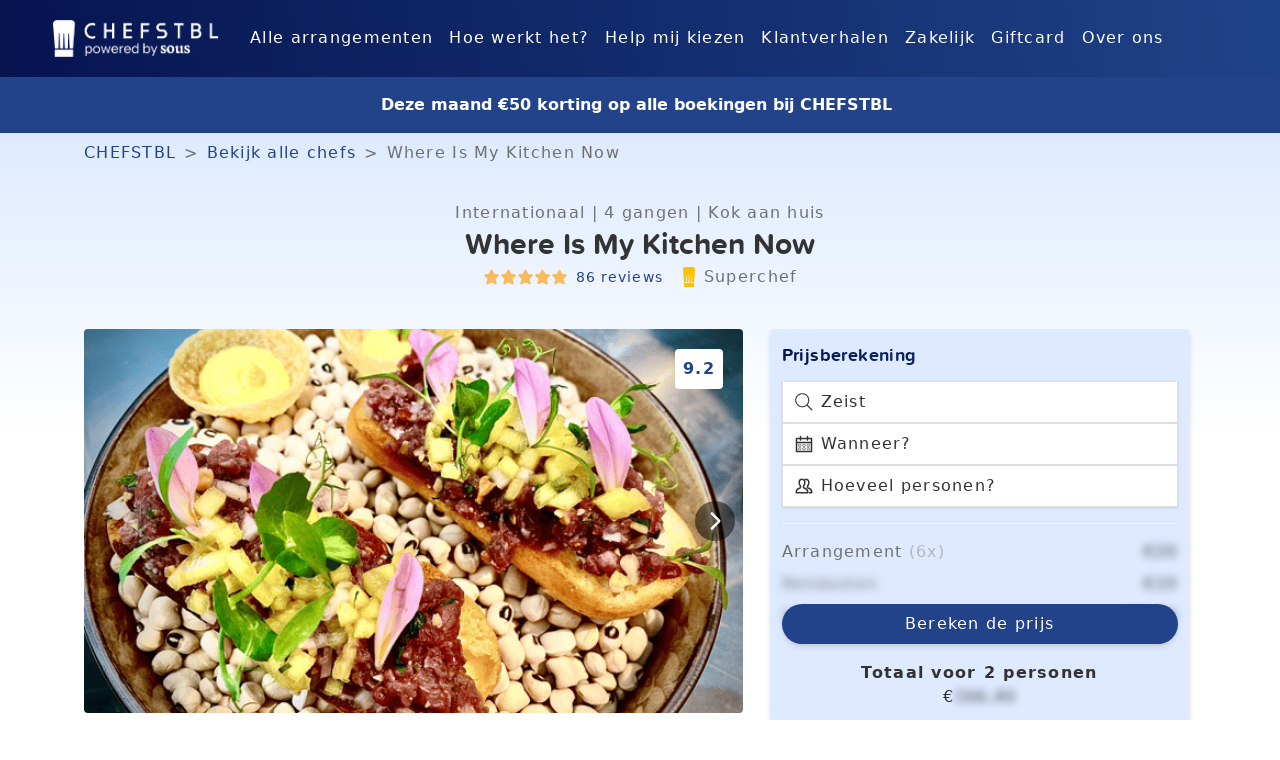

--- FILE ---
content_type: text/html; charset=utf-8
request_url: https://chefstbl.com/chef/where-is-my-kitchen-now-internationaal-4-gangen-kok-aan-huis/?location_search=Zeist
body_size: 56497
content:
<!doctype html>
<html data-n-head-ssr lang="nl" data-n-head="%7B%22lang%22:%7B%22ssr%22:%22nl%22%7D%7D">
  <head >
    <meta data-n-head="ssr" charset="utf-8"><meta data-n-head="ssr" name="viewport" content="width=device-width, initial-scale=1"><meta data-n-head="ssr" name="format-detection" content="telephone=no"><meta data-n-head="ssr" name="og:locale" content="nl_NL"><meta data-n-head="ssr" name="og:type" content="website"><meta data-n-head="ssr" name="og:title" content="Bij CHEFSTBL boek je een catering voor iedere gelegenheid - CHEFSTBL"><meta data-n-head="ssr" name="og:description" content="Catering van topkwaliteit boek je bij CHEFSTBL. Bekijk hier het grootste aanbod van professionele cateraars in Nederland en België. Bekijk alle arrangementen hier."><meta data-n-head="ssr" name="og:url" content="https://chefstbl.com/"><meta data-n-head="ssr" name="og:site_name" content="CHEFSTBL"><meta data-n-head="ssr" data-hid="description" name="description" content="Boek hier direct het Kok aan huis arrangement van Where Is My Kitchen Now - Laurens Liezenberg. Het grootste aanbod van professionele cateraars en privé chefs vind je op CHEFSTBL."><title>Where Is My Kitchen Now | Internationaal | 4 gangen | Kok aan huis</title><link data-n-head="ssr" rel="icon" type="image/x-icon" href="/assets/favicon/favicon.ico"><link data-n-head="ssr" rel="icon" type="image/png" sizes="16x16" href="/assets/favicon/favicon-16x16.png"><link data-n-head="ssr" rel="icon" type="image/png" sizes="32x32" href="/assets/favicon/favicon-32x32.png"><link data-n-head="ssr" rel="canonical" href="https://chefstbl.com/chef/where-is-my-kitchen-now-internationaal-4-gangen-kok-aan-huis/"><script data-n-head="ssr" data-hid="gtm-script">if(!window._gtm_init){window._gtm_init=1;(function(w,n,d,m,e,p){w[d]=(w[d]==1||n[d]=='yes'||n[d]==1||n[m]==1||(w[e]&&w[e][p]&&w[e][p]()))?1:0})(window,navigator,'doNotTrack','msDoNotTrack','external','msTrackingProtectionEnabled');(function(w,d,s,l,x,y){w[x]={};w._gtm_inject=function(i){if(w.doNotTrack||w[x][i])return;w[x][i]=1;w[l]=w[l]||[];w[l].push({'gtm.start':new Date().getTime(),event:'gtm.js'});var f=d.getElementsByTagName(s)[0],j=d.createElement(s);j.async=true;j.src='https://www.googletagmanager.com/gtm.js?id='+i;f.parentNode.insertBefore(j,f);};w[y]('GTM-NFFJ84F')})(window,document,'script','dataLayer','_gtm_ids','_gtm_inject')}</script><script data-n-head="ssr" type="application/ld+json">{"@context":"https://schema.org/","@type":"Product","name":"Where Is My Kitchen Now","description":"Internationaal | 4 gangen | Kok aan huis","image":["https://cdn.chefstbl.com/listing/344/5329/img_2140.png","https://cdn.chefstbl.com/listing/344/5325/img_1986.png","https://cdn.chefstbl.com/listing/344/5323/img_2665.png"],"offers":{"@type":"AggregateOffer","lowPrice":"89","priceCurrency":"EUR"},"aggregateRating":{"@type":"AggregateRating","ratingValue":"9.9","bestRating":"10","ratingCount":"86"}}</script><link rel="preload" href="/_nuxt/a6c8910.js" as="script"><link rel="preload" href="/_nuxt/d55e8fa.js" as="script"><link rel="preload" href="/_nuxt/074691d.js" as="script"><link rel="preload" href="/_nuxt/3de49d2.js" as="script"><link rel="preload" href="/_nuxt/16c98af.js" as="script"><link rel="preload" href="/_nuxt/7667708.js" as="script"><link rel="preload" href="/_nuxt/28160fc.js" as="script"><link rel="preload" href="/_nuxt/0296467.js" as="script"><link rel="preload" href="/_nuxt/8d12ee3.js" as="script"><link rel="preload" href="/_nuxt/7f65be0.js" as="script"><link rel="preload" href="/_nuxt/cfc9be5.js" as="script"><style data-vue-ssr-id="b384aaf2:0 3221027c:0 3221027c:1 41278621:0 709683a2:0 ed357722:0 1e356e6c:0 b6e88c58:0 a6aa3682:0 41fd54c5:0">*,::backdrop,:after,:before{--tw-border-spacing-x:0;--tw-border-spacing-y:0;--tw-translate-x:0;--tw-translate-y:0;--tw-rotate:0;--tw-skew-x:0;--tw-skew-y:0;--tw-scale-x:1;--tw-scale-y:1;--tw-pan-x: ;--tw-pan-y: ;--tw-pinch-zoom: ;--tw-scroll-snap-strictness:proximity;--tw-gradient-from-position: ;--tw-gradient-via-position: ;--tw-gradient-to-position: ;--tw-ordinal: ;--tw-slashed-zero: ;--tw-numeric-figure: ;--tw-numeric-spacing: ;--tw-numeric-fraction: ;--tw-ring-inset: ;--tw-ring-offset-width:0px;--tw-ring-offset-color:#fff;--tw-ring-color:#3b82f680;--tw-ring-offset-shadow:0 0 #0000;--tw-ring-shadow:0 0 #0000;--tw-shadow:0 0 #0000;--tw-shadow-colored:0 0 #0000;--tw-blur: ;--tw-brightness: ;--tw-contrast: ;--tw-grayscale: ;--tw-hue-rotate: ;--tw-invert: ;--tw-saturate: ;--tw-sepia: ;--tw-drop-shadow: ;--tw-backdrop-blur: ;--tw-backdrop-brightness: ;--tw-backdrop-contrast: ;--tw-backdrop-grayscale: ;--tw-backdrop-hue-rotate: ;--tw-backdrop-invert: ;--tw-backdrop-opacity: ;--tw-backdrop-saturate: ;--tw-backdrop-sepia: ;--tw-contain-size: ;--tw-contain-layout: ;--tw-contain-paint: ;--tw-contain-style: }/*! tailwindcss v3.4.17 | MIT License | https://tailwindcss.com*/*,:after,:before{border:0 solid #e5e7eb;box-sizing:border-box}:after,:before{--tw-content:""}:host,html{line-height:1.5;-webkit-text-size-adjust:100%;font-family:ui-sans-serif,system-ui,-apple-system,Segoe UI,Roboto,Ubuntu,Cantarell,Noto Sans,sans-serif,"Apple Color Emoji","Segoe UI Emoji","Segoe UI Symbol","Noto Color Emoji";font-feature-settings:normal;font-variation-settings:normal;tab-size:4;-webkit-tap-highlight-color:transparent}body{line-height:inherit;margin:0}hr{border-top-width:1px;color:inherit;height:0}abbr:where([title]){text-decoration:underline;-webkit-text-decoration:underline dotted;text-decoration:underline dotted}h1,h2,h3,h4,h5,h6{font-size:inherit;font-weight:inherit}a{color:inherit;text-decoration:inherit}b,strong{font-weight:bolder}code,kbd,pre,samp{font-family:ui-monospace,SFMono-Regular,Menlo,Monaco,Consolas,"Liberation Mono","Courier New",monospace;font-feature-settings:normal;font-size:1em;font-variation-settings:normal}small{font-size:80%}sub,sup{font-size:75%;line-height:0;position:relative;vertical-align:initial}sub{bottom:-.25em}sup{top:-.5em}table{border-collapse:collapse;border-color:inherit;text-indent:0}button,input,optgroup,select,textarea{color:inherit;font-family:inherit;font-feature-settings:inherit;font-size:100%;font-variation-settings:inherit;font-weight:inherit;letter-spacing:inherit;line-height:inherit;margin:0;padding:0}button,select{text-transform:none}button,input:where([type=button]),input:where([type=reset]),input:where([type=submit]){-webkit-appearance:button;background-color:initial;background-image:none}:-moz-focusring{outline:auto}:-moz-ui-invalid{box-shadow:none}progress{vertical-align:initial}::-webkit-inner-spin-button,::-webkit-outer-spin-button{height:auto}[type=search]{-webkit-appearance:textfield;outline-offset:-2px}::-webkit-search-decoration{-webkit-appearance:none}::-webkit-file-upload-button{-webkit-appearance:button;font:inherit}summary{display:list-item}blockquote,dd,dl,figure,h1,h2,h3,h4,h5,h6,hr,p,pre{margin:0}fieldset{margin:0}fieldset,legend{padding:0}menu,ol,ul{list-style:none;margin:0;padding:0}dialog{padding:0}textarea{resize:vertical}input::placeholder,textarea::placeholder{color:#9ca3af;opacity:1}[role=button],button{cursor:pointer}:disabled{cursor:default}audio,canvas,embed,iframe,img,object,svg,video{display:block;vertical-align:middle}img,video{height:auto;max-width:100%}[hidden]:where(:not([hidden=until-found])){display:none}.container{width:100%}@media (min-width:576px){.container{max-width:576px}}@media (min-width:900px){.container{max-width:900px}}@media (min-width:1050px){.container{max-width:1050px}}@media (min-width:1440px){.container{max-width:1440px}}.pointer-events-none{pointer-events:none}.visible{visibility:visible}.invisible{visibility:hidden}.fixed{position:fixed}.absolute{position:absolute}.relative{position:relative}.bottom-3{bottom:.75rem}.left-0{left:0}.left-2{left:.5rem}.left-3{left:.75rem}.left-5{left:1.25rem}.right-14{right:3.5rem}.right-2{right:.5rem}.right-3{right:.75rem}.right-5{right:1.25rem}.top-0{top:0}.top-2\.5{top:.625rem}.top-24{top:6rem}.top-3{top:.75rem}.top-5{top:1.25rem}.top-\[104px\]{top:104px}.top-\[120px\]{top:120px}.-z-10{z-index:-10}.z-10{z-index:10}.z-20{z-index:20}.z-40{z-index:40}.z-50{z-index:50}.z-\[5\]{z-index:5}.z-\[60\]{z-index:60}.col-span-1{grid-column:span 1/span 1}.col-span-10{grid-column:span 10/span 10}.col-span-12{grid-column:span 12/span 12}.col-span-2{grid-column:span 2/span 2}.col-span-3{grid-column:span 3/span 3}.col-span-4{grid-column:span 4/span 4}.col-span-7{grid-column:span 7/span 7}.row-end-7{grid-row-end:7}.float-right{float:right}.float-left{float:left}.m-5{margin:1.25rem}.-mx-5{margin-left:-1.25rem;margin-right:-1.25rem}.mx-0{margin-left:0;margin-right:0}.mx-1{margin-left:.25rem;margin-right:.25rem}.mx-2{margin-left:.5rem;margin-right:.5rem}.mx-4{margin-left:1rem;margin-right:1rem}.mx-5{margin-left:1.25rem;margin-right:1.25rem}.mx-auto{margin-left:auto;margin-right:auto}.my-10{margin-bottom:2.5rem;margin-top:2.5rem}.my-2{margin-bottom:.5rem;margin-top:.5rem}.my-20{margin-bottom:5rem;margin-top:5rem}.my-3{margin-bottom:.75rem;margin-top:.75rem}.my-4{margin-bottom:1rem;margin-top:1rem}.my-5{margin-bottom:1.25rem;margin-top:1.25rem}.my-6{margin-bottom:1.5rem;margin-top:1.5rem}.my-8{margin-bottom:2rem;margin-top:2rem}.-ml-2{margin-left:-.5rem}.-mt-4{margin-top:-1rem}.mb-0\.5{margin-bottom:.125rem}.mb-1{margin-bottom:.25rem}.mb-12{margin-bottom:3rem}.mb-2{margin-bottom:.5rem}.mb-20{margin-bottom:5rem}.mb-3{margin-bottom:.75rem}.mb-4{margin-bottom:1rem}.mb-5{margin-bottom:1.25rem}.mb-8{margin-bottom:2rem}.ml-2{margin-left:.5rem}.ml-4{margin-left:1rem}.ml-5{margin-left:1.25rem}.mr-1{margin-right:.25rem}.mr-2{margin-right:.5rem}.mr-3{margin-right:.75rem}.mr-4{margin-right:1rem}.mr-5{margin-right:1.25rem}.mr-auto{margin-right:auto}.mt-1{margin-top:.25rem}.mt-10{margin-top:2.5rem}.mt-2{margin-top:.5rem}.mt-24{margin-top:6rem}.mt-3{margin-top:.75rem}.mt-36{margin-top:9rem}.mt-4{margin-top:1rem}.mt-48{margin-top:12rem}.mt-5{margin-top:1.25rem}.mt-auto{margin-top:auto}.block{display:block}.inline-block{display:inline-block}.inline{display:inline}.flex{display:flex}.grid{display:grid}.hidden{display:none}.h-0\.5{height:.125rem}.h-1\.5{height:.375rem}.h-10{height:2.5rem}.h-12{height:3rem}.h-2{height:.5rem}.h-20{height:5rem}.h-24{height:6rem}.h-32{height:8rem}.h-4{height:1rem}.h-5{height:1.25rem}.h-64{height:16rem}.h-72{height:18rem}.h-8{height:2rem}.h-96{height:24rem}.h-\[18px\]{height:18px}.h-\[1px\]{height:1px}.h-\[20px\]{height:20px}.h-\[300px\]{height:300px}.h-\[50px\]{height:50px}.h-full{height:100%}.h-screen{height:100vh}.max-h-0{max-height:0}.max-h-4{max-height:1rem}.max-h-52{max-height:13rem}.max-h-6{max-height:1.5rem}.max-h-64{max-height:16rem}.max-h-96{max-height:24rem}.max-h-full{max-height:100%}.min-h-\[200px\]{min-height:200px}.w-1\.5{width:.375rem}.w-10{width:2.5rem}.w-11\/12{width:91.666667%}.w-12{width:3rem}.w-16{width:4rem}.w-20{width:5rem}.w-24{width:6rem}.w-4{width:1rem}.w-8{width:2rem}.w-\[200px\]{width:200px}.w-\[40px\]{width:40px}.w-full{width:100%}.min-w-\[250px\]{min-width:250px}.max-w-6xl{max-width:72rem}.max-w-7xl{max-width:80rem}.max-w-\[125px\]{max-width:125px}.max-w-\[20px\]{max-width:20px}.max-w-\[250px\]{max-width:250px}.max-w-\[350px\]{max-width:350px}.max-w-\[365px\]{max-width:365px}.max-w-\[420px\]{max-width:420px}.max-w-\[50px\]{max-width:50px}.flex-1{flex:1 1 0%}.flex-auto{flex:1 1 auto}.basis-1\/12{flex-basis:8.333333%}.basis-11\/12{flex-basis:91.666667%}.rotate-180{--tw-rotate:180deg;transform:translate(var(--tw-translate-x),var(--tw-translate-y)) rotate(180deg) skewX(var(--tw-skew-x)) skewY(var(--tw-skew-y)) scaleX(var(--tw-scale-x)) scaleY(var(--tw-scale-y))}.rotate-180,.transform{transform:translate(var(--tw-translate-x),var(--tw-translate-y)) rotate(var(--tw-rotate)) skewX(var(--tw-skew-x)) skewY(var(--tw-skew-y)) scaleX(var(--tw-scale-x)) scaleY(var(--tw-scale-y))}@keyframes pulse{50%{opacity:.5}}.animate-pulse{animation:pulse 2s cubic-bezier(.4,0,.6,1) infinite}.cursor-not-allowed{cursor:not-allowed}.cursor-pointer{cursor:pointer}.select-none{-webkit-user-select:none;user-select:none}.list-disc{list-style-type:disc}.auto-rows-auto{grid-auto-rows:auto}.grid-cols-1{grid-template-columns:repeat(1,minmax(0,1fr))}.grid-cols-10{grid-template-columns:repeat(10,minmax(0,1fr))}.grid-cols-12{grid-template-columns:repeat(12,minmax(0,1fr))}.grid-cols-2{grid-template-columns:repeat(2,minmax(0,1fr))}.grid-cols-3{grid-template-columns:repeat(3,minmax(0,1fr))}.grid-cols-4{grid-template-columns:repeat(4,minmax(0,1fr))}.grid-cols-8{grid-template-columns:repeat(8,minmax(0,1fr))}.flex-row{flex-direction:row}.flex-col{flex-direction:column}.items-start{align-items:flex-start}.items-end{align-items:flex-end}.items-center{align-items:center}.justify-center{justify-content:center}.justify-between{justify-content:space-between}.gap-1{gap:.25rem}.gap-2{gap:.5rem}.gap-3{gap:.75rem}.gap-4{gap:1rem}.gap-5{gap:1.25rem}.gap-6{gap:1.5rem}.gap-7{gap:1.75rem}.space-x-2>:not([hidden])~:not([hidden]){--tw-space-x-reverse:0;margin-left:.5rem;margin-left:calc(.5rem*(1 - var(--tw-space-x-reverse)));margin-right:0;margin-right:calc(.5rem*var(--tw-space-x-reverse))}.space-x-4>:not([hidden])~:not([hidden]){--tw-space-x-reverse:0;margin-left:1rem;margin-left:calc(1rem*(1 - var(--tw-space-x-reverse)));margin-right:0;margin-right:calc(1rem*var(--tw-space-x-reverse))}.overflow-hidden{overflow:hidden}.overflow-y-auto{overflow-y:auto}.overflow-x-scroll{overflow-x:scroll}.overflow-y-scroll{overflow-y:scroll}.truncate{overflow:hidden;text-overflow:ellipsis}.truncate,.whitespace-nowrap{white-space:nowrap}.rounded{border-radius:.25rem}.rounded-3xl{border-radius:1.5rem}.rounded-full{border-radius:9999px}.rounded-sm{border-radius:.125rem}.rounded-xl{border-radius:.75rem}.rounded-b-sm{border-bottom-left-radius:.125rem;border-bottom-right-radius:.125rem}.rounded-l{border-bottom-left-radius:.25rem;border-top-left-radius:.25rem}.rounded-r{border-bottom-right-radius:.25rem;border-top-right-radius:.25rem}.border{border-width:1px}.border-2{border-width:2px}.border-4{border-width:4px}.border-\[1px\]{border-width:1px}.border-r-2{border-right-width:2px}.border-darkGray{--tw-border-opacity:1;border-color:#bdbdbd;border-color:rgba(189,189,189,var(--tw-border-opacity,1))}.border-grayBlack{--tw-border-opacity:1;border-color:#707070;border-color:rgba(112,112,112,var(--tw-border-opacity,1))}.border-midGray{--tw-border-opacity:1;border-color:#e0e0e0;border-color:rgba(224,224,224,var(--tw-border-opacity,1))}.border-primary{--tw-border-opacity:1;border-color:#22428a;border-color:rgba(34,66,138,var(--tw-border-opacity,1))}.border-primaryLight{--tw-border-opacity:1;border-color:#ddeaff;border-color:rgba(221,234,255,var(--tw-border-opacity,1))}.border-red-400{--tw-border-opacity:1;border-color:#f87171;border-color:rgba(248,113,113,var(--tw-border-opacity,1))}.border-successGreen{--tw-border-opacity:1;border-color:#6ab148;border-color:rgba(106,177,72,var(--tw-border-opacity,1))}.border-white{border-color:#fff;border-color:rgba(255,255,255,var(--tw-border-opacity,1))}.border-opacity-100,.border-white{--tw-border-opacity:1}.border-opacity-50{--tw-border-opacity:0.5}.bg-backgroundLightBlack{background-color:#0003}.bg-black\/50{background-color:#00000080}.bg-concrete{--tw-bg-opacity:1;background-color:#f2f2f2;background-color:rgba(242,242,242,var(--tw-bg-opacity,1))}.bg-glitter{--tw-bg-opacity:1;background-color:#ddeaff;background-color:rgba(221,234,255,var(--tw-bg-opacity,1))}.bg-gray-200{--tw-bg-opacity:1;background-color:#e5e7eb;background-color:rgba(229,231,235,var(--tw-bg-opacity,1))}.bg-gray-400{--tw-bg-opacity:1;background-color:#9ca3af;background-color:rgba(156,163,175,var(--tw-bg-opacity,1))}.bg-green-800{--tw-bg-opacity:1;background-color:#166534;background-color:rgba(22,101,52,var(--tw-bg-opacity,1))}.bg-lightGray{--tw-bg-opacity:1;background-color:#f2f2f2;background-color:rgba(242,242,242,var(--tw-bg-opacity,1))}.bg-midGray{--tw-bg-opacity:1;background-color:#e0e0e0;background-color:rgba(224,224,224,var(--tw-bg-opacity,1))}.bg-primary{--tw-bg-opacity:1;background-color:#22428a;background-color:rgba(34,66,138,var(--tw-bg-opacity,1))}.bg-primaryDark{--tw-bg-opacity:1;background-color:#061450;background-color:rgba(6,20,80,var(--tw-bg-opacity,1))}.bg-primaryLight{--tw-bg-opacity:1;background-color:#ddeaff;background-color:rgba(221,234,255,var(--tw-bg-opacity,1))}.bg-red-100{--tw-bg-opacity:1;background-color:#fee2e2;background-color:rgba(254,226,226,var(--tw-bg-opacity,1))}.bg-slate-200{--tw-bg-opacity:1;background-color:#e2e8f0;background-color:rgba(226,232,240,var(--tw-bg-opacity,1))}.bg-slate-300{--tw-bg-opacity:1;background-color:#cbd5e1;background-color:rgba(203,213,225,var(--tw-bg-opacity,1))}.bg-successGreen{--tw-bg-opacity:1;background-color:#6ab148;background-color:rgba(106,177,72,var(--tw-bg-opacity,1))}.bg-transparent{background-color:initial}.bg-white{--tw-bg-opacity:1;background-color:#fff;background-color:rgba(255,255,255,var(--tw-bg-opacity,1))}.bg-defaultGradient{background-image:linear-gradient(261.59deg,#1f4389,#061450)}.bg-highlightGradient{background-image:linear-gradient(180deg,#ddeaff,#ddeaff00);}.bg-cover{background-size:cover}.bg-clip-text{-webkit-background-clip:text;background-clip:text}.bg-center{background-position:50%}.bg-repeat{background-repeat:repeat}.bg-no-repeat{background-repeat:no-repeat}.object-cover{object-fit:cover}.p-1{padding:.25rem}.p-2{padding:.5rem}.p-3{padding:.75rem}.p-4{padding:1rem}.p-5{padding:1.25rem}.p-6{padding:1.5rem}.px-12{padding-left:3rem;padding-right:3rem}.px-2{padding-left:.5rem;padding-right:.5rem}.px-3{padding-left:.75rem;padding-right:.75rem}.px-4{padding-left:1rem;padding-right:1rem}.px-5{padding-left:1.25rem;padding-right:1.25rem}.px-6{padding-left:1.5rem;padding-right:1.5rem}.py-1{padding-bottom:.25rem;padding-top:.25rem}.py-10{padding-bottom:2.5rem;padding-top:2.5rem}.py-2{padding-bottom:.5rem;padding-top:.5rem}.py-20{padding-bottom:5rem;padding-top:5rem}.py-3{padding-bottom:.75rem;padding-top:.75rem}.py-32{padding-bottom:8rem;padding-top:8rem}.py-4{padding-bottom:1rem;padding-top:1rem}.py-5{padding-bottom:1.25rem;padding-top:1.25rem}.pb-10{padding-bottom:2.5rem}.pb-2{padding-bottom:.5rem}.pb-3{padding-bottom:.75rem}.pb-4{padding-bottom:1rem}.pb-5{padding-bottom:1.25rem}.pl-1{padding-left:.25rem}.pl-5{padding-left:1.25rem}.pl-\[0\.8rem\]{padding-left:.8rem}.pr-11{padding-right:2.75rem}.pt-10{padding-top:2.5rem}.pt-2{padding-top:.5rem}.pt-4{padding-top:1rem}.pt-5{padding-top:1.25rem}.text-left{text-align:left}.text-center{text-align:center}.text-right{text-align:right}.align-middle{vertical-align:middle}.font-mono{font-family:ui-monospace,SFMono-Regular,Menlo,Monaco,Consolas,"Liberation Mono","Courier New",monospace}.text-2xl{font-size:1.5rem;line-height:2rem}.text-3xl{font-size:1.875rem;line-height:2.25rem}.text-base{font-size:1rem;line-height:1.5rem}.text-lg{font-size:1.125rem;line-height:1.75rem}.text-sm{font-size:.875rem;line-height:1.25rem}.text-xl{font-size:1.25rem;line-height:1.75rem}.text-xs{font-size:.75rem;line-height:1rem}.font-black{font-weight:900}.font-bold{font-weight:700}.font-semibold{font-weight:600}.tracking-normal{letter-spacing:0}.tracking-wide{letter-spacing:.025em}.tracking-widest{letter-spacing:.1em}.text-\[\#F9BB5F\]{--tw-text-opacity:1;color:#f9bb5f;color:rgba(249,187,95,var(--tw-text-opacity,1))}.text-\[\#FFC000\]{--tw-text-opacity:1;color:#ffc000;color:rgba(255,192,0,var(--tw-text-opacity,1))}.text-\[\#b6b6b6\]{--tw-text-opacity:1;color:#b6b6b6;color:rgba(182,182,182,var(--tw-text-opacity,1))}.text-darkGray{--tw-text-opacity:1;color:#bdbdbd;color:rgba(189,189,189,var(--tw-text-opacity,1))}.text-gray-400{--tw-text-opacity:1;color:#9ca3af;color:rgba(156,163,175,var(--tw-text-opacity,1))}.text-gray-700{--tw-text-opacity:1;color:#374151;color:rgba(55,65,81,var(--tw-text-opacity,1))}.text-grayBlack{--tw-text-opacity:1;color:#707070;color:rgba(112,112,112,var(--tw-text-opacity,1))}.text-green-800{--tw-text-opacity:1;color:#166534;color:rgba(22,101,52,var(--tw-text-opacity,1))}.text-midGray{--tw-text-opacity:1;color:#e0e0e0;color:rgba(224,224,224,var(--tw-text-opacity,1))}.text-offBlack{--tw-text-opacity:1;color:#333;color:rgba(51,51,51,var(--tw-text-opacity,1))}.text-orange{--tw-text-opacity:1;color:#f9bb5f;color:rgba(249,187,95,var(--tw-text-opacity,1))}.text-primary{--tw-text-opacity:1;color:#22428a;color:rgba(34,66,138,var(--tw-text-opacity,1))}.text-primaryDark{--tw-text-opacity:1;color:#061450;color:rgba(6,20,80,var(--tw-text-opacity,1))}.text-red-600{--tw-text-opacity:1;color:#dc2626;color:rgba(220,38,38,var(--tw-text-opacity,1))}.text-red-700{--tw-text-opacity:1;color:#b91c1c;color:rgba(185,28,28,var(--tw-text-opacity,1))}.text-red-800{--tw-text-opacity:1;color:#991b1b;color:rgba(153,27,27,var(--tw-text-opacity,1))}.text-successGreen{--tw-text-opacity:1;color:#6ab148;color:rgba(106,177,72,var(--tw-text-opacity,1))}.text-transparent{color:#0000}.text-white{--tw-text-opacity:1;color:#fff;color:rgba(255,255,255,var(--tw-text-opacity,1))}.underline{text-decoration-line:underline}.line-through{text-decoration-line:line-through}.placeholder-darkGray::placeholder{--tw-placeholder-opacity:1;color:#bdbdbd;color:rgba(189,189,189,var(--tw-placeholder-opacity,1))}.shadow{--tw-shadow:0 1px 3px 0 #0000001a,0 1px 2px -1px #0000001a;--tw-shadow-colored:0 1px 3px 0 var(--tw-shadow-color),0 1px 2px -1px var(--tw-shadow-color);box-shadow:0 0 #0000,0 0 #0000,0 1px 3px 0 #0000001a,0 1px 2px -1px #0000001a;box-shadow:var(--tw-ring-offset-shadow,0 0 #0000),var(--tw-ring-shadow,0 0 #0000),var(--tw-shadow)}.shadow-lg{--tw-shadow:0 10px 15px -3px #0000001a,0 4px 6px -4px #0000001a;--tw-shadow-colored:0 10px 15px -3px var(--tw-shadow-color),0 4px 6px -4px var(--tw-shadow-color);box-shadow:0 0 #0000,0 0 #0000,0 10px 15px -3px #0000001a,0 4px 6px -4px #0000001a;box-shadow:var(--tw-ring-offset-shadow,0 0 #0000),var(--tw-ring-shadow,0 0 #0000),var(--tw-shadow)}.shadow-md{--tw-shadow:0 4px 6px -1px #0000001a,0 2px 4px -2px #0000001a;--tw-shadow-colored:0 4px 6px -1px var(--tw-shadow-color),0 2px 4px -2px var(--tw-shadow-color);box-shadow:0 0 #0000,0 0 #0000,0 4px 6px -1px #0000001a,0 2px 4px -2px #0000001a;box-shadow:var(--tw-ring-offset-shadow,0 0 #0000),var(--tw-ring-shadow,0 0 #0000),var(--tw-shadow)}.outline{outline-style:solid}.blur-sm{--tw-blur:blur(4px);filter:blur(4px) var(--tw-brightness) var(--tw-contrast) var(--tw-grayscale) var(--tw-hue-rotate) var(--tw-invert) var(--tw-saturate) var(--tw-sepia) var(--tw-drop-shadow);filter:var(--tw-blur) var(--tw-brightness) var(--tw-contrast) var(--tw-grayscale) var(--tw-hue-rotate) var(--tw-invert) var(--tw-saturate) var(--tw-sepia) var(--tw-drop-shadow)}.blur-xs{--tw-blur:blur(2px);filter:blur(2px) var(--tw-brightness) var(--tw-contrast) var(--tw-grayscale) var(--tw-hue-rotate) var(--tw-invert) var(--tw-saturate) var(--tw-sepia) var(--tw-drop-shadow);filter:var(--tw-blur) var(--tw-brightness) var(--tw-contrast) var(--tw-grayscale) var(--tw-hue-rotate) var(--tw-invert) var(--tw-saturate) var(--tw-sepia) var(--tw-drop-shadow)}.brightness-50{--tw-brightness:brightness(.5);filter:var(--tw-blur) brightness(.5) var(--tw-contrast) var(--tw-grayscale) var(--tw-hue-rotate) var(--tw-invert) var(--tw-saturate) var(--tw-sepia) var(--tw-drop-shadow);filter:var(--tw-blur) var(--tw-brightness) var(--tw-contrast) var(--tw-grayscale) var(--tw-hue-rotate) var(--tw-invert) var(--tw-saturate) var(--tw-sepia) var(--tw-drop-shadow)}.drop-shadow{--tw-drop-shadow:drop-shadow(0 1px 2px #0000001a) drop-shadow(0 1px 1px #0000000f);filter:var(--tw-blur) var(--tw-brightness) var(--tw-contrast) var(--tw-grayscale) var(--tw-hue-rotate) var(--tw-invert) var(--tw-saturate) var(--tw-sepia) drop-shadow(0 1px 2px rgba(0,0,0,.1)) drop-shadow(0 1px 1px rgba(0,0,0,.06));filter:var(--tw-blur) var(--tw-brightness) var(--tw-contrast) var(--tw-grayscale) var(--tw-hue-rotate) var(--tw-invert) var(--tw-saturate) var(--tw-sepia) var(--tw-drop-shadow)}.drop-shadow-md{--tw-drop-shadow:drop-shadow(0 4px 3px #00000012) drop-shadow(0 2px 2px #0000000f);filter:var(--tw-blur) var(--tw-brightness) var(--tw-contrast) var(--tw-grayscale) var(--tw-hue-rotate) var(--tw-invert) var(--tw-saturate) var(--tw-sepia) drop-shadow(0 4px 3px rgba(0,0,0,.07)) drop-shadow(0 2px 2px rgba(0,0,0,.06))}.drop-shadow-md,.filter{filter:var(--tw-blur) var(--tw-brightness) var(--tw-contrast) var(--tw-grayscale) var(--tw-hue-rotate) var(--tw-invert) var(--tw-saturate) var(--tw-sepia) var(--tw-drop-shadow)}.transition-all{transition-duration:.15s;transition-property:all;transition-timing-function:cubic-bezier(.4,0,.2,1)}.transition-height{transition-duration:.15s;transition-property:height;transition-timing-function:cubic-bezier(.4,0,.2,1)}.duration-500{transition-duration:.5s}.duration-75{transition-duration:75ms}.ease-in-out{transition-timing-function:cubic-bezier(.4,0,.2,1)}.hover\:underline:hover{text-decoration-line:underline}@media (min-width:576px){.sm\:grid-cols-2{grid-template-columns:repeat(2,minmax(0,1fr))}.sm\:grid-cols-4{grid-template-columns:repeat(4,minmax(0,1fr))}.sm\:px-5{padding-left:1.25rem;padding-right:1.25rem}.sm\:text-3xl{font-size:1.875rem;line-height:2.25rem}}@media (min-width:900px){.md\:visible{visibility:visible}.md\:absolute{position:absolute}.md\:relative{position:relative}.md\:left-auto{left:auto}.md\:top-11{top:2.75rem}.md\:top-16{top:4rem}.md\:top-\[172px\]{top:172px}.md\:col-span-1{grid-column:span 1/span 1}.md\:col-span-2{grid-column:span 2/span 2}.md\:col-span-4{grid-column:span 4/span 4}.md\:col-span-5{grid-column:span 5/span 5}.md\:col-span-6{grid-column:span 6/span 6}.md\:col-span-7{grid-column:span 7/span 7}.md\:col-span-8{grid-column:span 8/span 8}.md\:row-span-2{grid-row:span 2/span 2}.md\:row-span-4{grid-row:span 4/span 4}.md\:-m-3{margin:-.75rem}.md\:mx-auto{margin-left:auto;margin-right:auto}.md\:my-4{margin-bottom:1rem;margin-top:1rem}.md\:my-auto{margin-bottom:auto;margin-top:auto}.md\:mb-1{margin-bottom:.25rem}.md\:mb-10{margin-bottom:2.5rem}.md\:mb-auto{margin-bottom:auto}.md\:mt-0{margin-top:0}.md\:mt-4{margin-top:1rem}.md\:mt-40{margin-top:10rem}.md\:mt-48{margin-top:12rem}.md\:block{display:block}.md\:flex{display:flex}.md\:grid{display:grid}.md\:hidden{display:none}.md\:h-96{height:24rem}.md\:max-h-5{max-height:1.25rem}.md\:w-\[500px\]{width:500px}.md\:w-auto{width:auto}.md\:w-full{width:100%}.md\:min-w-\[365px\]{min-width:365px}.md\:max-w-\[250px\]{max-width:250px}.md\:max-w-\[365px\]{max-width:365px}.md\:max-w-\[420px\]{max-width:420px}.md\:max-w-lg{max-width:32rem}.md\:grid-cols-10{grid-template-columns:repeat(10,minmax(0,1fr))}.md\:grid-cols-2{grid-template-columns:repeat(2,minmax(0,1fr))}.md\:grid-cols-4{grid-template-columns:repeat(4,minmax(0,1fr))}.md\:grid-cols-5{grid-template-columns:repeat(5,minmax(0,1fr))}.md\:grid-cols-9{grid-template-columns:repeat(9,minmax(0,1fr))}.md\:grid-cols-logo-layout{grid-template-columns:200px 1fr}.md\:grid-rows-4{grid-template-rows:repeat(4,minmax(0,1fr))}.md\:flex-row{flex-direction:row}.md\:items-center{align-items:center}.md\:justify-center{justify-content:center}.md\:justify-between{justify-content:space-between}.md\:rounded{border-radius:.25rem}.md\:rounded-3xl{border-radius:1.5rem}.md\:border-0{border-width:0}.md\:p-10{padding:2.5rem}.md\:p-3{padding:.75rem}.md\:p-4{padding:1rem}.md\:py-0{padding-bottom:0;padding-top:0}.md\:py-5{padding-bottom:1.25rem;padding-top:1.25rem}.md\:pl-\[40px\]{padding-left:40px}.md\:pt-\[175px\]{padding-top:175px}.md\:text-left{text-align:left}.md\:text-center{text-align:center}.md\:text-4xl{font-size:2.25rem;line-height:2.5rem}.md\:shadow-md{--tw-shadow:0 4px 6px -1px #0000001a,0 2px 4px -2px #0000001a;--tw-shadow-colored:0 4px 6px -1px var(--tw-shadow-color),0 2px 4px -2px var(--tw-shadow-color);box-shadow:0 0 #0000,0 0 #0000,0 4px 6px -1px #0000001a,0 2px 4px -2px #0000001a;box-shadow:var(--tw-ring-offset-shadow,0 0 #0000),var(--tw-ring-shadow,0 0 #0000),var(--tw-shadow)}.md\:drop-shadow-md{--tw-drop-shadow:drop-shadow(0 4px 3px #00000012) drop-shadow(0 2px 2px #0000000f);filter:var(--tw-blur) var(--tw-brightness) var(--tw-contrast) var(--tw-grayscale) var(--tw-hue-rotate) var(--tw-invert) var(--tw-saturate) var(--tw-sepia) drop-shadow(0 4px 3px rgba(0,0,0,.07)) drop-shadow(0 2px 2px rgba(0,0,0,.06));filter:var(--tw-blur) var(--tw-brightness) var(--tw-contrast) var(--tw-grayscale) var(--tw-hue-rotate) var(--tw-invert) var(--tw-saturate) var(--tw-sepia) var(--tw-drop-shadow)}}@media (min-width:1050px){.mdb\:invisible{visibility:hidden}.mdb\:col-span-2{grid-column:span 2/span 2}.mdb\:col-span-3{grid-column:span 3/span 3}.mdb\:col-span-4{grid-column:span 4/span 4}.mdb\:col-span-7{grid-column:span 7/span 7}.mdb\:row-end-auto{grid-row-end:auto}.mdb\:mx-2{margin-left:.5rem;margin-right:.5rem}.mdb\:block{display:block}.mdb\:hidden{display:none}.mdb\:grid-cols-2{grid-template-columns:repeat(2,minmax(0,1fr))}.mdb\:grid-cols-7{grid-template-columns:repeat(7,minmax(0,1fr))}.mdb\:grid-rows-2{grid-template-rows:repeat(2,minmax(0,1fr))}.mdb\:py-5{padding-bottom:1.25rem;padding-top:1.25rem}.mdb\:text-left{text-align:left}}@media (min-width:1440px){.lg\:col-span-1{grid-column:span 1/span 1}.lg\:col-span-3{grid-column:span 3/span 3}.lg\:col-span-7{grid-column:span 7/span 7}.lg\:block{display:block}.lg\:px-1{padding-left:.25rem;padding-right:.25rem}.lg\:px-4{padding-left:1rem;padding-right:1rem}.lg\:text-5xl{font-size:3rem;line-height:1}}@media (prefers-color-scheme:dark){.dark\:bg-gray-700{--tw-bg-opacity:1;background-color:#374151;background-color:rgba(55,65,81,var(--tw-bg-opacity,1))}}
@import url(https://fonts.googleapis.com/css2?family=Cabin:wght@400;700&display=swap);
@font-face{font-family:proxima nova soft;font-style:normal;font-weight:400;src:url(/_nuxt/fonts/proximanovasoft-regular-webfont.391b3f7.eot);src:url(/_nuxt/fonts/proximanovasoft-regular-webfont.391b3f7.eot?#iefix) format("embedded-opentype"),url(/_nuxt/fonts/proximanovasoft-regular-webfont.38c6dff.woff2) format("woff2"),url(/_nuxt/fonts/proximanovasoft-regular-webfont.be0068b.woff) format("woff"),url(/_nuxt/fonts/proximanovasoft-regular-webfont.8d42f61.ttf) format("truetype"),url(/_nuxt/img/proximanovasoft-regular-webfont.b6ec00d.svg#proxima_nova_softregular) format("svg")}@font-face{font-family:proxima nova soft;font-style:normal;font-weight:700;src:url(/_nuxt/fonts/proximasoft-bold-webfont.ab76da5.eot);src:url(/_nuxt/fonts/proximasoft-bold-webfont.ab76da5.eot?#iefix) format("embedded-opentype"),url(/_nuxt/fonts/proximasoft-bold-webfont.6c3f094.woff2) format("woff2"),url(/_nuxt/fonts/proximasoft-bold-webfont.a2779e1.woff) format("woff"),url(/_nuxt/fonts/proximasoft-bold-webfont.cf47965.ttf) format("truetype"),url(/_nuxt/img/proximasoft-bold-webfont.f6d0329.svg#proxima_softbold) format("svg")}body,html{font-family:"Cabin",system-ui,-apple-system,Segoe UI,Roboto,Ubuntu,Cantarell,Noto Sans,sans-serif}a,button,p{letter-spacing:.08em}h1,h2,h3,h4,h5{font-family:proxima nova soft,system-ui,-apple-system,Segoe UI,Roboto,Ubuntu,Cantarell,Noto Sans,sans-serif}h1{font-size:1.875rem;line-height:2.25rem}h1,h2{font-weight:700}h2{font-size:1.5rem;line-height:2rem}h3{font-size:1.25rem;font-weight:700;line-height:1.75rem}a{cursor:pointer}a:hover{-webkit-text-decoration:underline;text-decoration:underline}
.bg-primary-after[data-v-e59be3b4]:after,.bg-primary-before[data-v-e59be3b4]:before,.bg-primary[data-v-e59be3b4]{background-color:#1e90ff}.bg-primary-after-transparency[data-v-e59be3b4]:after,.bg-primary-before-transparency[data-v-e59be3b4]:before,.bg-primary-transparency[data-v-e59be3b4]{background-color:rgba(30,144,255,.5)}.bg-secondary-after[data-v-e59be3b4]:after,.bg-secondary-before[data-v-e59be3b4]:before,.bg-secondary[data-v-e59be3b4]{background-color:#747474}.bg-secondary-after-transparency[data-v-e59be3b4]:after,.bg-secondary-before-transparency[data-v-e59be3b4]:before,.bg-secondary-transparency[data-v-e59be3b4]{background-color:hsla(0,0%,46%,.5)}.bg-third-after[data-v-e59be3b4]:after,.bg-third-before[data-v-e59be3b4]:before,.bg-third[data-v-e59be3b4]{background-color:#ccc}.bg-third-after-transparency[data-v-e59be3b4]:after,.bg-third-before-transparency[data-v-e59be3b4]:before,.bg-third-transparency[data-v-e59be3b4]{background-color:hsla(0,0%,80%,.5)}.bg-success-after[data-v-e59be3b4]:after,.bg-success-before[data-v-e59be3b4]:before,.bg-success[data-v-e59be3b4]{background-color:#9acd32}.bg-success-after-transparency[data-v-e59be3b4]:after,.bg-success-before-transparency[data-v-e59be3b4]:before,.bg-success-transparency[data-v-e59be3b4]{background-color:rgba(154,205,50,.5)}.bg-danger-after[data-v-e59be3b4]:after,.bg-danger-before[data-v-e59be3b4]:before,.bg-danger[data-v-e59be3b4]{background-color:#ff4500}.bg-danger-after-transparency[data-v-e59be3b4]:after,.bg-danger-before-transparency[data-v-e59be3b4]:before,.bg-danger-transparency[data-v-e59be3b4]{background-color:rgba(255,69,0,.5)}.bg-grey-after[data-v-e59be3b4]:after,.bg-grey-before[data-v-e59be3b4]:before,.bg-grey[data-v-e59be3b4]{background-color:#999}.bg-grey-after-transparency[data-v-e59be3b4]:after,.bg-grey-before-transparency[data-v-e59be3b4]:before,.bg-grey-transparency[data-v-e59be3b4]{background-color:hsla(0,0%,60%,.5)}.bg-info-after[data-v-e59be3b4]:after,.bg-info-before[data-v-e59be3b4]:before,.bg-info[data-v-e59be3b4]{background-color:#17a2b8}.bg-info-after-transparency[data-v-e59be3b4]:after,.bg-info-before-transparency[data-v-e59be3b4]:before,.bg-info-transparency[data-v-e59be3b4]{background-color:rgba(23,162,184,.5)}.bg-warning-after[data-v-e59be3b4]:after,.bg-warning-before[data-v-e59be3b4]:before,.bg-warning[data-v-e59be3b4]{background-color:#ffa300}.bg-warning-after-transparency[data-v-e59be3b4]:after,.bg-warning-before-transparency[data-v-e59be3b4]:before,.bg-warning-transparency[data-v-e59be3b4]{background-color:rgba(255,163,0,.5)}.bg-light-after[data-v-e59be3b4]:after,.bg-light-before[data-v-e59be3b4]:before,.bg-light[data-v-e59be3b4]{background-color:#f5f5f5}.bg-light-after-transparency[data-v-e59be3b4]:after,.bg-light-before-transparency[data-v-e59be3b4]:before,.bg-light-transparency[data-v-e59be3b4]{background-color:hsla(0,0%,96%,.5)}.bg-dark-after[data-v-e59be3b4]:after,.bg-dark-before[data-v-e59be3b4]:before,.bg-dark[data-v-e59be3b4]{background-color:#24292e}.bg-dark-after-transparency[data-v-e59be3b4]:after,.bg-dark-before-transparency[data-v-e59be3b4]:before,.bg-dark-transparency[data-v-e59be3b4]{background-color:rgba(36,41,46,.5)}.bg-default-after[data-v-e59be3b4]:after,.bg-default-before[data-v-e59be3b4]:before,.bg-default[data-v-e59be3b4]{background-color:#ccc}.bg-default-after-transparency[data-v-e59be3b4]:after,.bg-default-before-transparency[data-v-e59be3b4]:before,.bg-default-transparency[data-v-e59be3b4]{background-color:hsla(0,0%,80%,.5)}.bg-white-after[data-v-e59be3b4]:after,.bg-white-before[data-v-e59be3b4]:before,.bg-white[data-v-e59be3b4]{background-color:#fff}.bg-white-after-transparency[data-v-e59be3b4]:after,.bg-white-before-transparency[data-v-e59be3b4]:before,.bg-white-transparency[data-v-e59be3b4]{background-color:hsla(0,0%,100%,.5)}.bg-black-after[data-v-e59be3b4]:after,.bg-black-before[data-v-e59be3b4]:before,.bg-black[data-v-e59be3b4]{background-color:#000}.bg-black-after-transparency[data-v-e59be3b4]:after,.bg-black-before-transparency[data-v-e59be3b4]:before,.bg-black-transparency[data-v-e59be3b4]{background-color:rgba(0,0,0,.5)}.fill-primary path[data-v-e59be3b4]{fill:#1e90ff}.fill-secondary path[data-v-e59be3b4]{fill:#747474}.fill-third path[data-v-e59be3b4]{fill:#ccc}.fill-success path[data-v-e59be3b4]{fill:#9acd32}.fill-danger path[data-v-e59be3b4]{fill:#ff4500}.fill-grey path[data-v-e59be3b4]{fill:#999}.fill-info path[data-v-e59be3b4]{fill:#17a2b8}.fill-warning path[data-v-e59be3b4]{fill:#ffa300}.fill-light path[data-v-e59be3b4]{fill:#f5f5f5}.fill-dark path[data-v-e59be3b4]{fill:#24292e}.fill-default path[data-v-e59be3b4]{fill:#ccc}.fill-white path[data-v-e59be3b4]{fill:#fff}.fill-black path[data-v-e59be3b4]{fill:#000}.label[data-v-e59be3b4]{border-radius:2px;color:#fff;font-size:.714em;padding:2px 4px}.label-primary[data-v-e59be3b4],.label[data-v-e59be3b4]{background-color:#1e90ff}.label-primary-outline[data-v-e59be3b4]{background-color:transparent;border:1px solid #1e90ff;color:#1e90ff}.label-secondary[data-v-e59be3b4]{background-color:#747474}.label-secondary-outline[data-v-e59be3b4]{background-color:transparent;border:1px solid #747474;color:#747474}.label-third[data-v-e59be3b4]{background-color:#ccc}.label-third-outline[data-v-e59be3b4]{background-color:transparent;border:1px solid #ccc;color:#ccc}.label-success[data-v-e59be3b4]{background-color:#9acd32}.label-success-outline[data-v-e59be3b4]{background-color:transparent;border:1px solid #9acd32;color:#9acd32}.label-danger[data-v-e59be3b4]{background-color:#ff4500}.label-danger-outline[data-v-e59be3b4]{background-color:transparent;border:1px solid #ff4500;color:#ff4500}.label-grey[data-v-e59be3b4]{background-color:#999}.label-grey-outline[data-v-e59be3b4]{background-color:transparent;border:1px solid #999;color:#999}.label-info[data-v-e59be3b4]{background-color:#17a2b8}.label-info-outline[data-v-e59be3b4]{background-color:transparent;border:1px solid #17a2b8;color:#17a2b8}.label-warning[data-v-e59be3b4]{background-color:#ffa300}.label-warning-outline[data-v-e59be3b4]{background-color:transparent;border:1px solid #ffa300;color:#ffa300}.label-light[data-v-e59be3b4]{background-color:#f5f5f5}.label-light-outline[data-v-e59be3b4]{background-color:transparent;border:1px solid #f5f5f5;color:#f5f5f5}.label-dark[data-v-e59be3b4]{background-color:#24292e}.label-dark-outline[data-v-e59be3b4]{background-color:transparent;border:1px solid #24292e;color:#24292e}.label-default[data-v-e59be3b4]{background-color:#ccc}.label-default-outline[data-v-e59be3b4]{background-color:transparent;border:1px solid #ccc;color:#ccc}.label-white[data-v-e59be3b4]{background-color:#fff}.label-white-outline[data-v-e59be3b4]{background-color:transparent;border:1px solid #fff;color:#fff}.label-black[data-v-e59be3b4]{background-color:#000}.label-black-outline[data-v-e59be3b4]{background-color:transparent;border:1px solid #000;color:#000}.dot[data-v-e59be3b4]{border-radius:6px;height:6px;width:6px}.dot-primary[data-v-e59be3b4],.dot[data-v-e59be3b4]{background-color:#1e90ff}.dot-primary-outline[data-v-e59be3b4]{background-color:transparent;border:1px solid #1e90ff;color:#1e90ff}.dot-secondary[data-v-e59be3b4]{background-color:#747474}.dot-secondary-outline[data-v-e59be3b4]{background-color:transparent;border:1px solid #747474;color:#747474}.dot-third[data-v-e59be3b4]{background-color:#ccc}.dot-third-outline[data-v-e59be3b4]{background-color:transparent;border:1px solid #ccc;color:#ccc}.dot-success[data-v-e59be3b4]{background-color:#9acd32}.dot-success-outline[data-v-e59be3b4]{background-color:transparent;border:1px solid #9acd32;color:#9acd32}.dot-danger[data-v-e59be3b4]{background-color:#ff4500}.dot-danger-outline[data-v-e59be3b4]{background-color:transparent;border:1px solid #ff4500;color:#ff4500}.dot-grey[data-v-e59be3b4]{background-color:#999}.dot-grey-outline[data-v-e59be3b4]{background-color:transparent;border:1px solid #999;color:#999}.dot-info[data-v-e59be3b4]{background-color:#17a2b8}.dot-info-outline[data-v-e59be3b4]{background-color:transparent;border:1px solid #17a2b8;color:#17a2b8}.dot-warning[data-v-e59be3b4]{background-color:#ffa300}.dot-warning-outline[data-v-e59be3b4]{background-color:transparent;border:1px solid #ffa300;color:#ffa300}.dot-light[data-v-e59be3b4]{background-color:#f5f5f5}.dot-light-outline[data-v-e59be3b4]{background-color:transparent;border:1px solid #f5f5f5;color:#f5f5f5}.dot-dark[data-v-e59be3b4]{background-color:#24292e}.dot-dark-outline[data-v-e59be3b4]{background-color:transparent;border:1px solid #24292e;color:#24292e}.dot-default[data-v-e59be3b4]{background-color:#ccc}.dot-default-outline[data-v-e59be3b4]{background-color:transparent;border:1px solid #ccc;color:#ccc}.dot-white[data-v-e59be3b4]{background-color:#fff}.dot-white-outline[data-v-e59be3b4]{background-color:transparent;border:1px solid #fff;color:#fff}.dot-black[data-v-e59be3b4]{background-color:#000}.dot-black-outline[data-v-e59be3b4]{background-color:transparent;border:1px solid #000;color:#000}a[data-v-e59be3b4]{color:#1e90ff;-webkit-text-decoration:none;text-decoration:none}a[data-v-e59be3b4]:focus,a[data-v-e59be3b4]:hover{-webkit-text-decoration:underline;text-decoration:underline}.btn[data-v-e59be3b4]{background-color:#1e90ff;border:1px solid transparent;border-radius:8px;-webkit-box-sizing:border-box;box-sizing:border-box;color:#fff;cursor:pointer;display:inline-block;font-size:1em;font-weight:inherit;line-height:1;margin:0;outline:none;overflow:visible;padding:12px 20px;-webkit-transition:all .25s cubic-bezier(.645,.045,.355,1);transition:all .25s cubic-bezier(.645,.045,.355,1);-webkit-user-select:none;-moz-user-select:none;-ms-user-select:none;user-select:none;width:auto;-webkit-font-smoothing:inherit;-webkit-text-decoration:none;text-decoration:none;-moz-osx-font-smoothing:inherit}.btn[data-v-e59be3b4]:focus,.btn[data-v-e59be3b4]:hover{background-color:#0077ea}.btn.active[data-v-e59be3b4]{background-color:#1e90ff}.btn.active[data-v-e59be3b4],.btn[data-v-e59be3b4]:focus{-webkit-box-shadow:0 0 0 .143rem rgba(30,144,255,.5);box-shadow:0 0 0 .143rem rgba(30,144,255,.5)}.btn.active[data-v-e59be3b4],.btn[data-v-e59be3b4]:focus,.btn[data-v-e59be3b4]:hover{-webkit-text-decoration:none;text-decoration:none}.btn--rounded[data-v-e59be3b4]{border-radius:50px}.btn--block[data-v-e59be3b4]{width:100%}.btn--lg[data-v-e59be3b4]{font-size:1.143em;padding:16px 22px}.btn--md[data-v-e59be3b4]{font-size:1em;padding:10px 20px}.btn--sm[data-v-e59be3b4]{font-size:.857em;padding:9px 15px}.btn--mini[data-v-e59be3b4]{font-size:.857em;padding:7px 15px}.btn--fab[data-v-e59be3b4]{border-radius:50%;height:40px;padding:0;width:40px}.btn--fab.btn--lg[data-v-e59be3b4]{height:50px;width:50px}.btn--fab.btn--md[data-v-e59be3b4]{height:36px;width:36px}.btn--fab.btn--sm[data-v-e59be3b4]{height:32px;width:32px}.btn--fab.btn--mini[data-v-e59be3b4]{height:28px;width:28px}.btn--light[data-v-e59be3b4],.btn--white[data-v-e59be3b4]{color:#747474}.btn--primary[data-v-e59be3b4]{background-color:#1e90ff}.btn--primary[data-v-e59be3b4]:focus,.btn--primary[data-v-e59be3b4]:hover{background-color:#0077ea}.btn--primary.active[data-v-e59be3b4]{background-color:#1e90ff}.btn--primary.active[data-v-e59be3b4],.btn--primary[data-v-e59be3b4]:focus{-webkit-box-shadow:0 0 0 .143rem rgba(30,144,255,.5);box-shadow:0 0 0 .143rem rgba(30,144,255,.5)}.btn--primary--outline[data-v-e59be3b4]{background-color:rgba(30,144,255,.05);border:1px solid #1e90ff;color:#1e90ff}.btn--primary--outline.active[data-v-e59be3b4],.btn--primary--outline[data-v-e59be3b4]:focus,.btn--primary--outline[data-v-e59be3b4]:hover{background-color:#1e90ff;color:#fff}.btn--primary--outline.active[data-v-e59be3b4],.btn--primary--outline[data-v-e59be3b4]:focus{-webkit-box-shadow:0 0 0 .143rem rgba(30,144,255,.5);box-shadow:0 0 0 .143rem rgba(30,144,255,.5)}.btn--secondary[data-v-e59be3b4]{background-color:#747474}.btn--secondary[data-v-e59be3b4]:focus,.btn--secondary[data-v-e59be3b4]:hover{background-color:#5b5b5b}.btn--secondary.active[data-v-e59be3b4]{background-color:#747474}.btn--secondary.active[data-v-e59be3b4],.btn--secondary[data-v-e59be3b4]:focus{-webkit-box-shadow:0 0 0 .143rem hsla(0,0%,46%,.5);box-shadow:0 0 0 .143rem hsla(0,0%,46%,.5)}.btn--secondary--outline[data-v-e59be3b4]{background-color:hsla(0,0%,46%,.05);border:1px solid #747474;color:#747474}.btn--secondary--outline.active[data-v-e59be3b4],.btn--secondary--outline[data-v-e59be3b4]:focus,.btn--secondary--outline[data-v-e59be3b4]:hover{background-color:#747474;color:#fff}.btn--secondary--outline.active[data-v-e59be3b4],.btn--secondary--outline[data-v-e59be3b4]:focus{-webkit-box-shadow:0 0 0 .143rem hsla(0,0%,46%,.5);box-shadow:0 0 0 .143rem hsla(0,0%,46%,.5)}.btn--third[data-v-e59be3b4]{background-color:#ccc}.btn--third[data-v-e59be3b4]:focus,.btn--third[data-v-e59be3b4]:hover{background-color:#b3b3b3}.btn--third.active[data-v-e59be3b4]{background-color:#ccc}.btn--third.active[data-v-e59be3b4],.btn--third[data-v-e59be3b4]:focus{-webkit-box-shadow:0 0 0 .143rem hsla(0,0%,80%,.5);box-shadow:0 0 0 .143rem hsla(0,0%,80%,.5)}.btn--third--outline[data-v-e59be3b4]{background-color:hsla(0,0%,80%,.05);border:1px solid #ccc;color:#ccc}.btn--third--outline.active[data-v-e59be3b4],.btn--third--outline[data-v-e59be3b4]:focus,.btn--third--outline[data-v-e59be3b4]:hover{background-color:#ccc;color:#fff}.btn--third--outline.active[data-v-e59be3b4],.btn--third--outline[data-v-e59be3b4]:focus{-webkit-box-shadow:0 0 0 .143rem hsla(0,0%,80%,.5);box-shadow:0 0 0 .143rem hsla(0,0%,80%,.5)}.btn--success[data-v-e59be3b4]{background-color:#9acd32}.btn--success[data-v-e59be3b4]:focus,.btn--success[data-v-e59be3b4]:hover{background-color:#7ba428}.btn--success.active[data-v-e59be3b4]{background-color:#9acd32}.btn--success.active[data-v-e59be3b4],.btn--success[data-v-e59be3b4]:focus{-webkit-box-shadow:0 0 0 .143rem rgba(154,205,50,.5);box-shadow:0 0 0 .143rem rgba(154,205,50,.5)}.btn--success--outline[data-v-e59be3b4]{background-color:rgba(154,205,50,.05);border:1px solid #9acd32;color:#9acd32}.btn--success--outline.active[data-v-e59be3b4],.btn--success--outline[data-v-e59be3b4]:focus,.btn--success--outline[data-v-e59be3b4]:hover{background-color:#9acd32;color:#fff}.btn--success--outline.active[data-v-e59be3b4],.btn--success--outline[data-v-e59be3b4]:focus{-webkit-box-shadow:0 0 0 .143rem rgba(154,205,50,.5);box-shadow:0 0 0 .143rem rgba(154,205,50,.5)}.btn--danger[data-v-e59be3b4]{background-color:#ff4500}.btn--danger[data-v-e59be3b4]:focus,.btn--danger[data-v-e59be3b4]:hover{background-color:#cc3700}.btn--danger.active[data-v-e59be3b4]{background-color:#ff4500}.btn--danger.active[data-v-e59be3b4],.btn--danger[data-v-e59be3b4]:focus{-webkit-box-shadow:0 0 0 .143rem rgba(255,69,0,.5);box-shadow:0 0 0 .143rem rgba(255,69,0,.5)}.btn--danger--outline[data-v-e59be3b4]{background-color:rgba(255,69,0,.05);border:1px solid #ff4500;color:#ff4500}.btn--danger--outline.active[data-v-e59be3b4],.btn--danger--outline[data-v-e59be3b4]:focus,.btn--danger--outline[data-v-e59be3b4]:hover{background-color:#ff4500;color:#fff}.btn--danger--outline.active[data-v-e59be3b4],.btn--danger--outline[data-v-e59be3b4]:focus{-webkit-box-shadow:0 0 0 .143rem rgba(255,69,0,.5);box-shadow:0 0 0 .143rem rgba(255,69,0,.5)}.btn--grey[data-v-e59be3b4]{background-color:#999}.btn--grey[data-v-e59be3b4]:focus,.btn--grey[data-v-e59be3b4]:hover{background-color:grey}.btn--grey.active[data-v-e59be3b4]{background-color:#999}.btn--grey.active[data-v-e59be3b4],.btn--grey[data-v-e59be3b4]:focus{-webkit-box-shadow:0 0 0 .143rem hsla(0,0%,60%,.5);box-shadow:0 0 0 .143rem hsla(0,0%,60%,.5)}.btn--grey--outline[data-v-e59be3b4]{background-color:hsla(0,0%,60%,.05);border:1px solid #999;color:#999}.btn--grey--outline.active[data-v-e59be3b4],.btn--grey--outline[data-v-e59be3b4]:focus,.btn--grey--outline[data-v-e59be3b4]:hover{background-color:#999;color:#fff}.btn--grey--outline.active[data-v-e59be3b4],.btn--grey--outline[data-v-e59be3b4]:focus{-webkit-box-shadow:0 0 0 .143rem hsla(0,0%,60%,.5);box-shadow:0 0 0 .143rem hsla(0,0%,60%,.5)}.btn--info[data-v-e59be3b4]{background-color:#17a2b8}.btn--info[data-v-e59be3b4]:focus,.btn--info[data-v-e59be3b4]:hover{background-color:#117a8b}.btn--info.active[data-v-e59be3b4]{background-color:#17a2b8}.btn--info.active[data-v-e59be3b4],.btn--info[data-v-e59be3b4]:focus{-webkit-box-shadow:0 0 0 .143rem rgba(23,162,184,.5);box-shadow:0 0 0 .143rem rgba(23,162,184,.5)}.btn--info--outline[data-v-e59be3b4]{background-color:rgba(23,162,184,.05);border:1px solid #17a2b8;color:#17a2b8}.btn--info--outline.active[data-v-e59be3b4],.btn--info--outline[data-v-e59be3b4]:focus,.btn--info--outline[data-v-e59be3b4]:hover{background-color:#17a2b8;color:#fff}.btn--info--outline.active[data-v-e59be3b4],.btn--info--outline[data-v-e59be3b4]:focus{-webkit-box-shadow:0 0 0 .143rem rgba(23,162,184,.5);box-shadow:0 0 0 .143rem rgba(23,162,184,.5)}.btn--warning[data-v-e59be3b4]{background-color:#ffa300}.btn--warning[data-v-e59be3b4]:focus,.btn--warning[data-v-e59be3b4]:hover{background-color:#cc8200}.btn--warning.active[data-v-e59be3b4]{background-color:#ffa300}.btn--warning.active[data-v-e59be3b4],.btn--warning[data-v-e59be3b4]:focus{-webkit-box-shadow:0 0 0 .143rem rgba(255,163,0,.5);box-shadow:0 0 0 .143rem rgba(255,163,0,.5)}.btn--warning--outline[data-v-e59be3b4]{background-color:rgba(255,163,0,.05);border:1px solid #ffa300;color:#ffa300}.btn--warning--outline.active[data-v-e59be3b4],.btn--warning--outline[data-v-e59be3b4]:focus,.btn--warning--outline[data-v-e59be3b4]:hover{background-color:#ffa300;color:#fff}.btn--warning--outline.active[data-v-e59be3b4],.btn--warning--outline[data-v-e59be3b4]:focus{-webkit-box-shadow:0 0 0 .143rem rgba(255,163,0,.5);box-shadow:0 0 0 .143rem rgba(255,163,0,.5)}.btn--light[data-v-e59be3b4]{background-color:#f5f5f5}.btn--light[data-v-e59be3b4]:focus,.btn--light[data-v-e59be3b4]:hover{background-color:#dcdcdc}.btn--light.active[data-v-e59be3b4]{background-color:#f5f5f5}.btn--light.active[data-v-e59be3b4],.btn--light[data-v-e59be3b4]:focus{-webkit-box-shadow:0 0 0 .143rem hsla(0,0%,96%,.5);box-shadow:0 0 0 .143rem hsla(0,0%,96%,.5)}.btn--light--outline[data-v-e59be3b4]{background-color:hsla(0,0%,96%,.05);border:1px solid #f5f5f5;color:#f5f5f5}.btn--light--outline.active[data-v-e59be3b4],.btn--light--outline[data-v-e59be3b4]:focus,.btn--light--outline[data-v-e59be3b4]:hover{background-color:#f5f5f5;color:#fff}.btn--light--outline.active[data-v-e59be3b4],.btn--light--outline[data-v-e59be3b4]:focus{-webkit-box-shadow:0 0 0 .143rem hsla(0,0%,96%,.5);box-shadow:0 0 0 .143rem hsla(0,0%,96%,.5)}.btn--dark[data-v-e59be3b4]{background-color:#24292e}.btn--dark[data-v-e59be3b4]:focus,.btn--dark[data-v-e59be3b4]:hover{background-color:#0e1011}.btn--dark.active[data-v-e59be3b4]{background-color:#24292e}.btn--dark.active[data-v-e59be3b4],.btn--dark[data-v-e59be3b4]:focus{-webkit-box-shadow:0 0 0 .143rem rgba(36,41,46,.5);box-shadow:0 0 0 .143rem rgba(36,41,46,.5)}.btn--dark--outline[data-v-e59be3b4]{background-color:rgba(36,41,46,.05);border:1px solid #24292e;color:#24292e}.btn--dark--outline.active[data-v-e59be3b4],.btn--dark--outline[data-v-e59be3b4]:focus,.btn--dark--outline[data-v-e59be3b4]:hover{background-color:#24292e;color:#fff}.btn--dark--outline.active[data-v-e59be3b4],.btn--dark--outline[data-v-e59be3b4]:focus{-webkit-box-shadow:0 0 0 .143rem rgba(36,41,46,.5);box-shadow:0 0 0 .143rem rgba(36,41,46,.5)}.btn--default[data-v-e59be3b4]{background-color:#ccc}.btn--default[data-v-e59be3b4]:focus,.btn--default[data-v-e59be3b4]:hover{background-color:#b3b3b3}.btn--default.active[data-v-e59be3b4]{background-color:#ccc}.btn--default.active[data-v-e59be3b4],.btn--default[data-v-e59be3b4]:focus{-webkit-box-shadow:0 0 0 .143rem hsla(0,0%,80%,.5);box-shadow:0 0 0 .143rem hsla(0,0%,80%,.5)}.btn--default--outline[data-v-e59be3b4]{background-color:hsla(0,0%,80%,.05);border:1px solid #ccc;color:#ccc}.btn--default--outline.active[data-v-e59be3b4],.btn--default--outline[data-v-e59be3b4]:focus,.btn--default--outline[data-v-e59be3b4]:hover{background-color:#ccc;color:#fff}.btn--default--outline.active[data-v-e59be3b4],.btn--default--outline[data-v-e59be3b4]:focus{-webkit-box-shadow:0 0 0 .143rem hsla(0,0%,80%,.5);box-shadow:0 0 0 .143rem hsla(0,0%,80%,.5)}.btn--white[data-v-e59be3b4]{background-color:#fff}.btn--white[data-v-e59be3b4]:focus,.btn--white[data-v-e59be3b4]:hover{background-color:#e6e6e6}.btn--white.active[data-v-e59be3b4]{background-color:#fff}.btn--white.active[data-v-e59be3b4],.btn--white[data-v-e59be3b4]:focus{-webkit-box-shadow:0 0 0 .143rem hsla(0,0%,100%,.5);box-shadow:0 0 0 .143rem hsla(0,0%,100%,.5)}.btn--white--outline[data-v-e59be3b4]{background-color:hsla(0,0%,100%,.05);border:1px solid #fff;color:#fff}.btn--white--outline.active[data-v-e59be3b4],.btn--white--outline[data-v-e59be3b4]:focus,.btn--white--outline[data-v-e59be3b4]:hover{background-color:#fff;color:#fff}.btn--white--outline.active[data-v-e59be3b4],.btn--white--outline[data-v-e59be3b4]:focus{-webkit-box-shadow:0 0 0 .143rem hsla(0,0%,100%,.5);box-shadow:0 0 0 .143rem hsla(0,0%,100%,.5)}.btn--black.active[data-v-e59be3b4],.btn--black[data-v-e59be3b4],.btn--black[data-v-e59be3b4]:focus,.btn--black[data-v-e59be3b4]:hover{background-color:#000}.btn--black.active[data-v-e59be3b4],.btn--black[data-v-e59be3b4]:focus{-webkit-box-shadow:0 0 0 .143rem rgba(0,0,0,.5);box-shadow:0 0 0 .143rem rgba(0,0,0,.5)}.btn--black--outline[data-v-e59be3b4]{background-color:rgba(0,0,0,.05);border:1px solid #000;color:#000}.btn--black--outline.active[data-v-e59be3b4],.btn--black--outline[data-v-e59be3b4]:focus,.btn--black--outline[data-v-e59be3b4]:hover{background-color:#000;color:#fff}.btn--black--outline.active[data-v-e59be3b4],.btn--black--outline[data-v-e59be3b4]:focus{-webkit-box-shadow:0 0 0 .143rem rgba(0,0,0,.5);box-shadow:0 0 0 .143rem rgba(0,0,0,.5)}.btn--default--outline[data-v-e59be3b4]{color:#747474}.btn--disabled[data-v-e59be3b4]:disabled{background-color:#ccc;border:1px solid #ccc;-webkit-box-shadow:none;box-shadow:none;color:#fff;cursor:not-allowed}.badge[data-v-e59be3b4]{background:#999;border-radius:22px;color:#888;font-size:.857em;font-weight:500;height:22px;line-height:22px;padding:0 5px}.badge-primary[data-v-e59be3b4]{background-color:#1e90ff;color:#fff}.badge-secondary[data-v-e59be3b4]{background-color:#747474;color:#fff}.badge-third[data-v-e59be3b4]{background-color:#ccc;color:#fff}.badge-success[data-v-e59be3b4]{background-color:#9acd32;color:#fff}.badge-danger[data-v-e59be3b4]{background-color:#ff4500;color:#fff}.badge-grey[data-v-e59be3b4]{background-color:#999;color:#fff}.badge-info[data-v-e59be3b4]{background-color:#17a2b8;color:#fff}.badge-warning[data-v-e59be3b4]{background-color:#ffa300;color:#fff}.badge-light[data-v-e59be3b4]{background-color:#f5f5f5;color:#fff}.badge-dark[data-v-e59be3b4]{background-color:#24292e;color:#fff}.badge-default[data-v-e59be3b4]{background-color:#ccc;color:#fff}.badge-white[data-v-e59be3b4]{background-color:#fff;color:#fff}.badge-black[data-v-e59be3b4]{background-color:#000;color:#fff}table.md[data-v-e59be3b4]{border-collapse:collapse;border-radius:8px;border-spacing:0;table-layout:fixed;width:100%;word-wrap:break-word;-webkit-box-shadow:0 0 8px rgba(0,0,0,.2);box-shadow:0 0 8px rgba(0,0,0,.2);font-size:1em;margin-bottom:16px;margin-top:0;overflow:hidden;word-break:break-all}table.md tr[data-v-e59be3b4]{background-color:#fff;width:100%}table.md tr td[data-v-e59be3b4],table.md tr th[data-v-e59be3b4]{padding:6px 13px;text-align:left}table.md tr[data-v-e59be3b4]:nth-child(2n){background-color:#f2f2f2}.is-dark table.md[data-v-e59be3b4]{color:#f2f2f2}.is-dark table.md tr[data-v-e59be3b4]{background-color:#21222e}.is-dark table.md tr[data-v-e59be3b4]:nth-child(2n){background-color:#2e2f40}.is-dark table.md tr td.text-muted[data-v-e59be3b4]{color:hsla(0,0%,100%,.3)}.slide-enter-active[data-v-e59be3b4],.slide-leave-active[data-v-e59be3b4]{opacity:1;-webkit-transform:translateY(0);transform:translateY(0);-webkit-transition:all .3s;transition:all .3s;z-index:998}.slide-enter[data-v-e59be3b4],.slide-leave-to[data-v-e59be3b4]{opacity:0;-webkit-transform:translateY(-20px);transform:translateY(-20px);z-index:998}.tags-enter-active[data-v-e59be3b4],.tags-leave-active[data-v-e59be3b4]{opacity:1;position:absolute;-webkit-transform:translateY(0);transform:translateY(0);-webkit-transition:all .3s;transition:all .3s}.tags-enter[data-v-e59be3b4],.tags-leave-to[data-v-e59be3b4]{opacity:0;-webkit-transform:translateX(-100%);transform:translateX(-100%)}.slideinvert-enter-active[data-v-e59be3b4],.slideinvert-leave-active[data-v-e59be3b4]{opacity:1;-webkit-transform:translateY(0);transform:translateY(0);-webkit-transition:all .3s;transition:all .3s;z-index:998}.slideinvert-enter[data-v-e59be3b4],.slideinvert-leave-to[data-v-e59be3b4]{opacity:0;-webkit-transform:translateY(40px);transform:translateY(40px);z-index:998}.slidenext-enter-active[data-v-e59be3b4],.slidenext-leave-active[data-v-e59be3b4],.slideprev-enter-active[data-v-e59be3b4],.slideprev-leave-active[data-v-e59be3b4]{position:absolute;-webkit-transition:all .3s;transition:all .3s}.slidenext-enter[data-v-e59be3b4],.slideprev-leave-to[data-v-e59be3b4]{-webkit-transform:translateX(100%);transform:translateX(100%)}.slidenext-leave-to[data-v-e59be3b4],.slideprev-enter[data-v-e59be3b4]{-webkit-transform:translateX(-100%);transform:translateX(-100%)}.slidevnext-enter-active[data-v-e59be3b4],.slidevnext-leave-active[data-v-e59be3b4],.slidevprev-enter-active[data-v-e59be3b4],.slidevprev-leave-active[data-v-e59be3b4]{position:absolute;-webkit-transition:all .3s;transition:all .3s}.slidevnext-enter[data-v-e59be3b4],.slidevprev-leave-to[data-v-e59be3b4]{opacity:0;-webkit-transform:translateY(100%);transform:translateY(100%)}.slidevnext-leave-to[data-v-e59be3b4],.slidevprev-enter[data-v-e59be3b4]{opacity:0;-webkit-transform:translateY(-100%);transform:translateY(-100%)}@media screen and (max-width:415px){.slide-enter-active[data-v-e59be3b4],.slide-leave-active[data-v-e59be3b4],.slideinvert-enter-active[data-v-e59be3b4],.slideinvert-leave-active[data-v-e59be3b4]{-webkit-transition:all 0s;transition:all 0s}}.spinner-anim[data-v-e59be3b4]{-webkit-animation:spin-data-v-e59be3b4 .6s linear infinite;animation:spin-data-v-e59be3b4 .6s linear infinite}@-webkit-keyframes spin-data-v-e59be3b4{0%{-webkit-transform:rotate(0deg);transform:rotate(0deg)}to{-webkit-transform:rotate(1turn);transform:rotate(1turn)}}@keyframes spin-data-v-e59be3b4{0%{-webkit-transform:rotate(0deg);transform:rotate(0deg)}to{-webkit-transform:rotate(1turn);transform:rotate(1turn)}}.dialog-fade-enter-active .dialog-animation[data-v-e59be3b4]{-webkit-animation:dialog-fade-in-data-v-e59be3b4 .4s;animation:dialog-fade-in-data-v-e59be3b4 .4s}.dialog-fade-leave-active .dialog-animation[data-v-e59be3b4]{-webkit-animation:dialog-fade-out-data-v-e59be3b4 .4s;animation:dialog-fade-out-data-v-e59be3b4 .4s}@-webkit-keyframes dialog-fade-in-data-v-e59be3b4{0%{opacity:0;-webkit-transform:translate3d(0,-30px,0);transform:translate3d(0,-30px,0)}to{opacity:1;-webkit-transform:translateZ(0);transform:translateZ(0)}}@keyframes dialog-fade-in-data-v-e59be3b4{0%{opacity:0;-webkit-transform:translate3d(0,-30px,0);transform:translate3d(0,-30px,0)}to{opacity:1;-webkit-transform:translateZ(0);transform:translateZ(0)}}@-webkit-keyframes dialog-fade-out-data-v-e59be3b4{0%{opacity:1;-webkit-transform:translateZ(0);transform:translateZ(0)}to{opacity:0;-webkit-transform:translate3d(0,-30px,0);transform:translate3d(0,-30px,0)}}@keyframes dialog-fade-out-data-v-e59be3b4{0%{opacity:1;-webkit-transform:translateZ(0);transform:translateZ(0)}to{opacity:0;-webkit-transform:translate3d(0,-30px,0);transform:translate3d(0,-30px,0)}}.expand-enter-active[data-v-e59be3b4],.expand-leave-active[data-v-e59be3b4]{overflow:hidden;-webkit-transition:.3s ease-in-out;transition:.3s ease-in-out;-webkit-transition-property:opacity,height;transition-property:opacity,height}.expand-enter[data-v-e59be3b4],.expand-leave-to[data-v-e59be3b4]{height:0;opacity:0}.scale-enter-active[data-v-e59be3b4],.scale-leave-active[data-v-e59be3b4]{opacity:1;-webkit-transition:all .3s cubic-bezier(.4,.52,.26,.9);transition:all .3s cubic-bezier(.4,.52,.26,.9);z-index:1}.scale-enter[data-v-e59be3b4],.scale-leave-to[data-v-e59be3b4]{opacity:.4;-webkit-transform:scale(0);transform:scale(0);z-index:1}@-webkit-keyframes loading-data-v-e59be3b4{0%{left:-200px;width:30%}50%{width:30%}70%{width:70%}80%{left:50%}95%{left:120%}to{left:100%}}.flip-list-move[data-v-e59be3b4]{-webkit-transition:-webkit-transform .6s;transition:-webkit-transform .6s;transition:transform .6s;transition:transform .6s,-webkit-transform .6s}.over-hid[data-v-e59be3b4]{overflow:hidden}.pos-r[data-v-e59be3b4]{position:relative}.pos-a[data-v-e59be3b4]{position:absolute}.flex[data-v-e59be3b4]{display:-webkit-box;display:-ms-flexbox;display:flex}.flex.fluid[data-v-e59be3b4]{width:100%}.flex.direction-column[data-v-e59be3b4]{-webkit-box-orient:vertical;-webkit-box-direction:normal;-ms-flex-direction:column;flex-direction:column}.flex.direction-column-reverse[data-v-e59be3b4]{-webkit-box-orient:vertical;-webkit-box-direction:reverse;-ms-flex-direction:column-reverse;flex-direction:column-reverse}.flex.direction-row[data-v-e59be3b4]{-webkit-box-orient:horizontal;-webkit-box-direction:normal;-ms-flex-direction:row;flex-direction:row}.flex.direction-row-reverse[data-v-e59be3b4]{-webkit-box-orient:horizontal;-webkit-box-direction:reverse;-ms-flex-direction:row-reverse;flex-direction:row-reverse}.flex.align-center[data-v-e59be3b4]{-webkit-box-align:center;-ms-flex-align:center;align-items:center}.flex.align-start[data-v-e59be3b4]{-webkit-box-align:start;-ms-flex-align:start;align-items:flex-start}.flex.align-end[data-v-e59be3b4]{-webkit-box-align:end;-ms-flex-align:end;align-items:flex-end}.flex.justify-start[data-v-e59be3b4]{-webkit-box-pack:start;-ms-flex-pack:start;justify-content:flex-start}.flex.justify-end[data-v-e59be3b4]{-webkit-box-pack:end;-ms-flex-pack:end;justify-content:flex-end}.flex.justify-center[data-v-e59be3b4]{-webkit-box-pack:center;-ms-flex-pack:center;justify-content:center}.flex.space-between[data-v-e59be3b4]{-webkit-box-pack:justify;-ms-flex-pack:justify;justify-content:space-between}.flex.space-around[data-v-e59be3b4]{-ms-flex-pack:distribute;justify-content:space-around}.flex.flex-center[data-v-e59be3b4]{-webkit-box-pack:center;-ms-flex-pack:center;justify-content:center;-webkit-box-align:center;-ms-flex-align:center;align-items:center}.flex.flex--wrap[data-v-e59be3b4]{-ms-flex-wrap:wrap;flex-wrap:wrap}.flex.flex--grow[data-v-e59be3b4]{-webkit-box-flex:1;-ms-flex-positive:1;flex-grow:1}.flex-fill[data-v-e59be3b4]{-webkit-box-flex:0;-ms-flex:0 1 auto;flex:0 1 auto}.flex-fixed[data-v-e59be3b4]{-webkit-box-flex:0;-ms-flex:0 0 auto;flex:0 0 auto}.flex-1[data-v-e59be3b4]{-webkit-box-flex:1;-ms-flex:1;flex:1}.flex-100[data-v-e59be3b4]{-webkit-box-flex:0;-ms-flex:0 1 100%;flex:0 1 100%}.flex-75[data-v-e59be3b4]{-webkit-box-flex:0;-ms-flex:0 1 75%;flex:0 1 75%}.flex-50[data-v-e59be3b4]{-webkit-box-flex:0;-ms-flex:0 1 50%;flex:0 1 50%}.flex-33[data-v-e59be3b4]{-webkit-box-flex:0;-ms-flex:0 1 33.33%;flex:0 1 33.33%}.flex-25[data-v-e59be3b4]{-webkit-box-flex:0;-ms-flex:0 1 25%;flex:0 1 25%}.flex-20[data-v-e59be3b4]{-webkit-box-flex:0;-ms-flex:0 1 20%;flex:0 1 20%}.flex-16[data-v-e59be3b4]{-webkit-box-flex:0;-ms-flex:0 1 16.66%;flex:0 1 16.66%}.text-muted-white[data-v-e59be3b4]{color:hsla(0,0%,100%,.54)}.text-muted[data-v-e59be3b4]{color:rgba(0,0,0,.54)}.is-dark .text-muted[data-v-e59be3b4]{color:hsla(0,0%,100%,.54)}.text-strong[data-v-e59be3b4]{font-weight:500}.text-center[data-v-e59be3b4]{text-align:center}.text-left[data-v-e59be3b4]{text-align:left}.text-right[data-v-e59be3b4]{text-align:right}.text-primary[data-v-e59be3b4]{color:#1e90ff}.text-secondary[data-v-e59be3b4]{color:#747474}.text-third[data-v-e59be3b4]{color:#ccc}.text-success[data-v-e59be3b4]{color:#9acd32}.text-danger[data-v-e59be3b4]{color:#ff4500}.text-grey[data-v-e59be3b4]{color:#999}.text-info[data-v-e59be3b4]{color:#17a2b8}.text-warning[data-v-e59be3b4]{color:#ffa300}.text-light[data-v-e59be3b4]{color:#f5f5f5}.text-dark[data-v-e59be3b4]{color:#24292e}.text-default[data-v-e59be3b4]{color:#ccc}.text-white[data-v-e59be3b4]{color:#fff}.text-black[data-v-e59be3b4]{color:#000}.dots-text[data-v-e59be3b4]{overflow:hidden;text-overflow:ellipsis;white-space:nowrap}.dots-text-3[data-v-e59be3b4]{line-height:1.3em;margin-right:-1em;max-height:3.9em;overflow:hidden;padding-right:1em;position:relative;text-align:justify}.dots-text-3[data-v-e59be3b4]:before{bottom:2px;content:"...";position:absolute;right:3px}.dots-text-3[data-v-e59be3b4]:after{background:#fff;content:"";height:1em;margin-top:.2em;position:absolute;right:0;width:1em}.dots-text-2[data-v-e59be3b4]{line-height:1.3em;margin-right:-1em;max-height:2.6em;overflow:hidden;padding-right:1em;position:relative;text-align:justify}.dots-text-2[data-v-e59be3b4]:before{bottom:2px;content:"...";position:absolute;right:3px}.dots-text-2[data-v-e59be3b4]:after{background:#fff;content:"";height:1em;margin-top:.2em;position:absolute;right:0;width:1em}.container[data-v-e59be3b4]{margin-left:auto;margin-right:auto;padding-left:15px;padding-right:15px;width:100%}@media(max-width:768px){.container[data-v-e59be3b4]{max-width:100%}}@media(min-width:768px){.container[data-v-e59be3b4]{max-width:768px}}@media(min-width:1024px){.container[data-v-e59be3b4]{max-width:1024px}}@media(min-width:1440px){.container[data-v-e59be3b4]{max-width:1440px}}@media(min-width:2560px){.container[data-v-e59be3b4]{max-width:2560px}}.pr-0[data-v-e59be3b4]{padding-right:0}.pt-0[data-v-e59be3b4]{padding-top:0}.pb-0[data-v-e59be3b4]{padding-bottom:0}.pl-0[data-v-e59be3b4]{padding-left:0}.px-0[data-v-e59be3b4]{padding-left:0;padding-right:0}.py-0[data-v-e59be3b4]{padding-bottom:0;padding-top:0}.p-0[data-v-e59be3b4]{padding:0}.pr-1[data-v-e59be3b4]{padding-right:.25rem}.pt-1[data-v-e59be3b4]{padding-top:.25rem}.pb-1[data-v-e59be3b4]{padding-bottom:.25rem}.pl-1[data-v-e59be3b4]{padding-left:.25rem}.px-1[data-v-e59be3b4]{padding-left:.25rem;padding-right:.25rem}.py-1[data-v-e59be3b4]{padding-bottom:.25rem;padding-top:.25rem}.p-1[data-v-e59be3b4]{padding:.25rem}.pr-2[data-v-e59be3b4]{padding-right:.5rem}.pt-2[data-v-e59be3b4]{padding-top:.5rem}.pb-2[data-v-e59be3b4]{padding-bottom:.5rem}.pl-2[data-v-e59be3b4]{padding-left:.5rem}.px-2[data-v-e59be3b4]{padding-left:.5rem;padding-right:.5rem}.py-2[data-v-e59be3b4]{padding-bottom:.5rem;padding-top:.5rem}.p-2[data-v-e59be3b4]{padding:.5rem}.pr-3[data-v-e59be3b4]{padding-right:1rem}.pt-3[data-v-e59be3b4]{padding-top:1rem}.pb-3[data-v-e59be3b4]{padding-bottom:1rem}.pl-3[data-v-e59be3b4]{padding-left:1rem}.px-3[data-v-e59be3b4]{padding-left:1rem;padding-right:1rem}.py-3[data-v-e59be3b4]{padding-bottom:1rem;padding-top:1rem}.p-3[data-v-e59be3b4]{padding:1rem}.pr-4[data-v-e59be3b4]{padding-right:1.5rem}.pt-4[data-v-e59be3b4]{padding-top:1.5rem}.pb-4[data-v-e59be3b4]{padding-bottom:1.5rem}.pl-4[data-v-e59be3b4]{padding-left:1.5rem}.px-4[data-v-e59be3b4]{padding-left:1.5rem;padding-right:1.5rem}.py-4[data-v-e59be3b4]{padding-bottom:1.5rem;padding-top:1.5rem}.p-4[data-v-e59be3b4]{padding:1.5rem}.pr-5[data-v-e59be3b4]{padding-right:3rem}.pt-5[data-v-e59be3b4]{padding-top:3rem}.pb-5[data-v-e59be3b4]{padding-bottom:3rem}.pl-5[data-v-e59be3b4]{padding-left:3rem}.px-5[data-v-e59be3b4]{padding-left:3rem;padding-right:3rem}.py-5[data-v-e59be3b4]{padding-bottom:3rem;padding-top:3rem}.p-5[data-v-e59be3b4]{padding:3rem}.mr-0[data-v-e59be3b4]{margin-right:0}.mt-0[data-v-e59be3b4]{margin-top:0}.mb-0[data-v-e59be3b4]{margin-bottom:0}.ml-0[data-v-e59be3b4]{margin-left:0}.mx-0[data-v-e59be3b4]{margin-left:0;margin-right:0}.my-0[data-v-e59be3b4]{margin-bottom:0;margin-top:0}.m-0[data-v-e59be3b4]{margin:0}.mr-1[data-v-e59be3b4]{margin-right:.25rem}.mt-1[data-v-e59be3b4]{margin-top:.25rem}.mb-1[data-v-e59be3b4]{margin-bottom:.25rem}.ml-1[data-v-e59be3b4]{margin-left:.25rem}.mx-1[data-v-e59be3b4]{margin-left:.25rem;margin-right:.25rem}.my-1[data-v-e59be3b4]{margin-bottom:.25rem;margin-top:.25rem}.m-1[data-v-e59be3b4]{margin:.25rem}.mr-2[data-v-e59be3b4]{margin-right:.5rem}.mt-2[data-v-e59be3b4]{margin-top:.5rem}.mb-2[data-v-e59be3b4]{margin-bottom:.5rem}.ml-2[data-v-e59be3b4]{margin-left:.5rem}.mx-2[data-v-e59be3b4]{margin-left:.5rem;margin-right:.5rem}.my-2[data-v-e59be3b4]{margin-bottom:.5rem;margin-top:.5rem}.m-2[data-v-e59be3b4]{margin:.5rem}.mr-3[data-v-e59be3b4]{margin-right:1rem}.mt-3[data-v-e59be3b4]{margin-top:1rem}.mb-3[data-v-e59be3b4]{margin-bottom:1rem}.ml-3[data-v-e59be3b4]{margin-left:1rem}.mx-3[data-v-e59be3b4]{margin-left:1rem;margin-right:1rem}.my-3[data-v-e59be3b4]{margin-bottom:1rem;margin-top:1rem}.m-3[data-v-e59be3b4]{margin:1rem}.mr-4[data-v-e59be3b4]{margin-right:1.5rem}.mt-4[data-v-e59be3b4]{margin-top:1.5rem}.mb-4[data-v-e59be3b4]{margin-bottom:1.5rem}.ml-4[data-v-e59be3b4]{margin-left:1.5rem}.mx-4[data-v-e59be3b4]{margin-left:1.5rem;margin-right:1.5rem}.my-4[data-v-e59be3b4]{margin-bottom:1.5rem;margin-top:1.5rem}.m-4[data-v-e59be3b4]{margin:1.5rem}.mr-5[data-v-e59be3b4]{margin-right:3rem}.mt-5[data-v-e59be3b4]{margin-top:3rem}.mb-5[data-v-e59be3b4]{margin-bottom:3rem}.ml-5[data-v-e59be3b4]{margin-left:3rem}.mx-5[data-v-e59be3b4]{margin-left:3rem;margin-right:3rem}.my-5[data-v-e59be3b4]{margin-bottom:3rem;margin-top:3rem}.m-5[data-v-e59be3b4]{margin:3rem}.h-100[data-v-e59be3b4]{height:100%}.mh-100[data-v-e59be3b4]{max-height:100%}.w-100[data-v-e59be3b4]{width:100%}.mw-100[data-v-e59be3b4]{max-width:100%}.m-h-0[data-v-e59be3b4]{min-height:0}.m-h-100[data-v-e59be3b4]{min-height:100%}.m-w-0[data-v-e59be3b4]{min-width:0}.m-w-100[data-v-e59be3b4]{min-width:100%}.br-0[data-v-e59be3b4]{border-radius:0}.brt-0[data-v-e59be3b4]{border-top-left-radius:0;border-top-right-radius:0}.brb-0[data-v-e59be3b4]{border-bottom-left-radius:0;border-bottom-right-radius:0}.br-2[data-v-e59be3b4]{border-radius:2px}.brt-2[data-v-e59be3b4]{border-top-left-radius:2px;border-top-right-radius:2px}.brb-2[data-v-e59be3b4]{border-bottom-left-radius:2px;border-bottom-right-radius:2px}.br-4[data-v-e59be3b4]{border-radius:4px}.brt-4[data-v-e59be3b4]{border-top-left-radius:4px;border-top-right-radius:4px}.brb-4[data-v-e59be3b4]{border-bottom-left-radius:4px;border-bottom-right-radius:4px}.br-8[data-v-e59be3b4]{border-radius:8px}.brt-8[data-v-e59be3b4]{border-top-left-radius:8px;border-top-right-radius:8px}.brb-8[data-v-e59be3b4]{border-bottom-left-radius:8px;border-bottom-right-radius:8px}.fs-12[data-v-e59be3b4]{font-size:12px}.fs-14[data-v-e59be3b4]{font-size:14px}.fs-16[data-v-e59be3b4]{font-size:16px}.fs-18[data-v-e59be3b4]{font-size:18px}.fs-20[data-v-e59be3b4]{font-size:20px}.fs-22[data-v-e59be3b4]{font-size:22px}.fs-26[data-v-e59be3b4]{font-size:26px}.fw-300[data-v-e59be3b4]{font-weight:300}.fw-400[data-v-e59be3b4]{font-weight:400}.fw-500[data-v-e59be3b4]{font-weight:500}@media only screen and (max-width:2560px){.hidden-4k[data-v-e59be3b4]{display:none}}@media only screen and (max-width:1440px){.hidden-laptop[data-v-e59be3b4]{display:none}}@media only screen and (max-width:1024px){.hidden-laptop-s[data-v-e59be3b4]{display:none}}@media only screen and (max-width:768px){.hidden-tablet[data-v-e59be3b4]{display:none}}@media only screen and (max-width:425px){.hidden-mobile[data-v-e59be3b4]{display:none}}@media only screen and (max-width:375px){.hidden-mobile-m[data-v-e59be3b4]{display:none}}@media only screen and (max-width:320px){.hidden-mobile-s[data-v-e59be3b4]{display:none}}.show-4k[data-v-e59be3b4]{display:none}@media only screen and (max-width:2560px){.show-4k[data-v-e59be3b4]{display:inherit}}.show-laptop[data-v-e59be3b4]{display:none}@media only screen and (max-width:1440px){.show-laptop[data-v-e59be3b4]{display:inherit}}.show-laptop-s[data-v-e59be3b4]{display:none}@media only screen and (max-width:1024px){.show-laptop-s[data-v-e59be3b4]{display:inherit}}.show-tablet[data-v-e59be3b4]{display:none}@media only screen and (max-width:768px){.show-tablet[data-v-e59be3b4]{display:inherit}}.show-mobile[data-v-e59be3b4]{display:none}@media only screen and (max-width:425px){.show-mobile[data-v-e59be3b4]{display:inherit}}.show-mobile-m[data-v-e59be3b4]{display:none}@media only screen and (max-width:375px){.show-mobile-m[data-v-e59be3b4]{display:inherit}}.show-mobile-s[data-v-e59be3b4]{display:none}@media only screen and (max-width:320px){.show-mobile-s[data-v-e59be3b4]{display:inherit}}[data-v-e59be3b4],[data-v-e59be3b4]:after,[data-v-e59be3b4]:before{-webkit-box-sizing:border-box;box-sizing:border-box}blockquote[data-v-e59be3b4],body[data-v-e59be3b4],dd[data-v-e59be3b4],dl[data-v-e59be3b4],figure[data-v-e59be3b4],h1[data-v-e59be3b4],h2[data-v-e59be3b4],h3[data-v-e59be3b4],h4[data-v-e59be3b4],h5[data-v-e59be3b4],h6[data-v-e59be3b4],hr[data-v-e59be3b4],ol[data-v-e59be3b4],p[data-v-e59be3b4],pre[data-v-e59be3b4],ul[data-v-e59be3b4]{margin:0;padding:0}#app[data-v-e59be3b4],body[data-v-e59be3b4],button[data-v-e59be3b4],html[data-v-e59be3b4],input[data-v-e59be3b4]{font:400 14px -apple-system,BlinkMacSystemFont,Segoe UI,Roboto,Helvetica,Arial,sans-serif,Apple Color Emoji,Segoe UI Emoji,Segoe UI Symbol;-webkit-font-feature-settings:"kern";font-feature-settings:"kern";-webkit-font-kerning:normal;font-kerning:normal;line-height:1.5}.input-tel[data-v-e59be3b4]{font-family:Roboto,-apple-system,BlinkMacSystemFont,Segoe UI,Oxygen,Ubuntu,Cantarell,Fira Sans,Droid Sans,Helvetica Neue,sans-serif;height:40px;min-height:40px;position:relative}.input-tel__label[data-v-e59be3b4]{color:#747474;cursor:pointer;font-size:11px;left:13px;opacity:0;position:absolute;top:4px;-webkit-transform:translateY(25%);transform:translateY(25%);-webkit-transition:all .25s cubic-bezier(.645,.045,.355,1);transition:all .25s cubic-bezier(.645,.045,.355,1)}.input-tel__input[data-v-e59be3b4]{-webkit-appearance:none;-moz-appearance:none;appearance:none;background-color:#fff;border:1px solid #ccc;cursor:pointer;font-size:14px;font-weight:400;height:40px;margin-left:-1px;min-height:40px;outline:none;padding:0 12px;position:relative;-webkit-transition-duration:.3s;transition-duration:.3s;width:100%;z-index:0}.input-tel__input[data-v-e59be3b4]:hover{border-color:#1e90ff}.input-tel__input[data-v-e59be3b4]:not(.no-country-selector){border-bottom-left-radius:0!important;border-top-left-radius:0!important}.input-tel__input[data-v-e59be3b4]::-webkit-input-placeholder{color:#747474}.input-tel__input[data-v-e59be3b4]::-moz-placeholder{color:#747474}.input-tel__input[data-v-e59be3b4]:-ms-input-placeholder{color:#747474}.input-tel__input[data-v-e59be3b4]::-ms-input-placeholder{color:#747474}.input-tel__input[data-v-e59be3b4]::placeholder{color:#747474}.input-tel__input__input[data-v-e59be3b4]:-webkit-autofill,.input-tel__input__input[data-v-e59be3b4]:-webkit-autofill:active,.input-tel__input__input[data-v-e59be3b4]:-webkit-autofill:focus,.input-tel__input__input[data-v-e59be3b4]:-webkit-autofill:hover{-webkit-box-shadow:inset 0 0 0 1000px #fff!important;box-shadow:inset 0 0 0 1000px #fff!important;-webkit-text-fill-color:#747474!important}.input-tel__clear[data-v-e59be3b4]{-webkit-appearance:none;-moz-appearance:none;appearance:none;background:transparent;border:none;border-radius:24px;bottom:0;color:#747474;cursor:pointer;font-size:12px;height:24px;margin:auto 0;position:absolute;right:8px;top:0;width:24px}.input-tel__clear[data-v-e59be3b4]:focus{outline:none}.input-tel__clear>span[data-v-e59be3b4]:not(.input-tel__clear__effect){position:relative;top:1px}.input-tel__clear__effect[data-v-e59be3b4]{background-color:#747474;border-radius:24px;bottom:0;height:24px;left:0;position:absolute;right:0;top:0;-webkit-transform:scale(0);transform:scale(0);-webkit-transition:-webkit-transform .2s;transition:-webkit-transform .2s;transition:transform .2s;transition:transform .2s,-webkit-transform .2s;width:24px}.input-tel__clear[data-v-e59be3b4]:hover{color:#fff}.input-tel__clear:hover .input-tel__clear__effect[data-v-e59be3b4]{opacity:.6;-webkit-transform:scale(1);transform:scale(1)}.input-tel.is-dark .input-tel__input[data-v-e59be3b4]::-webkit-input-placeholder{color:hsla(0,0%,100%,.7)}.input-tel.is-dark .input-tel__input[data-v-e59be3b4]::-moz-placeholder{color:hsla(0,0%,100%,.7)}.input-tel.is-dark .input-tel__input[data-v-e59be3b4]:-ms-input-placeholder{color:hsla(0,0%,100%,.7)}.input-tel.is-dark .input-tel__input[data-v-e59be3b4]::-ms-input-placeholder{color:hsla(0,0%,100%,.7)}.input-tel.is-dark .input-tel__input[data-v-e59be3b4]::placeholder{color:hsla(0,0%,100%,.7)}.input-tel.is-dark .input-tel__input__input[data-v-e59be3b4]:-webkit-autofill,.input-tel.is-dark .input-tel__input__input[data-v-e59be3b4]:-webkit-autofill:active,.input-tel.is-dark .input-tel__input__input[data-v-e59be3b4]:-webkit-autofill:focus,.input-tel.is-dark .input-tel__input__input[data-v-e59be3b4]:-webkit-autofill:hover{-webkit-box-shadow:inset 0 0 0 1000px #21222e!important;box-shadow:inset 0 0 0 1000px #21222e!important;-webkit-text-fill-color:hsla(0,0%,100%,.7)!important}.input-tel.is-dark .input-tel__clear[data-v-e59be3b4]{color:hsla(0,0%,100%,.7)}.input-tel.is-dark .input-tel__clear__effect[data-v-e59be3b4]{background-color:hsla(0,0%,100%,.3)}.input-tel.is-dark .input-tel__clear[data-v-e59be3b4]:hover{color:#fff}.input-tel.is-focused[data-v-e59be3b4]{z-index:1}.input-tel.is-focused .input-tel__input[data-v-e59be3b4]{border-color:#1e90ff;-webkit-box-shadow:0 0 0 .125rem rgba(30,144,255,.7);box-shadow:0 0 0 .125rem rgba(30,144,255,.7)}.input-tel.is-focused .input-tel__label[data-v-e59be3b4]{color:#1e90ff}.input-tel.is-focused.has-error .input-tel__input[data-v-e59be3b4]{-webkit-box-shadow:0 0 0 .125rem rgba(255,69,0,.7);box-shadow:0 0 0 .125rem rgba(255,69,0,.7)}.input-tel.is-focused.is-valid .input-tel__input[data-v-e59be3b4]{border-color:#9acd32;-webkit-box-shadow:0 0 0 .125rem rgba(154,205,50,.7);box-shadow:0 0 0 .125rem rgba(154,205,50,.7)}.input-tel.has-value .input-tel__label[data-v-e59be3b4]{font-size:11px;opacity:1;-webkit-transform:translateY(0);transform:translateY(0)}.input-tel.has-value .input-tel__input[data-v-e59be3b4]{padding-top:14px}.input-tel.has-hint .input-tel__label[data-v-e59be3b4],.input-tel.has-value .input-tel__label[data-v-e59be3b4]{font-size:11px;opacity:1;-webkit-transform:translateY(0);transform:translateY(0)}.input-tel.has-hint .input-tel__input[data-v-e59be3b4],.input-tel.has-value .input-tel__input[data-v-e59be3b4]{padding-top:14px}.input-tel.is-valid .input-tel__input[data-v-e59be3b4],.input-tel.is-valid .input-tel__input[data-v-e59be3b4]:hover{border-color:#9acd32}.input-tel.is-valid .input-tel__label[data-v-e59be3b4]{color:#9acd32}.input-tel.has-error:not(.is-valid) .input-tel__input[data-v-e59be3b4]{border-color:#ff4500}.input-tel.has-error:not(.is-valid) .input-tel__label[data-v-e59be3b4]{color:#ff4500}.input-tel.is-disabled[data-v-e59be3b4]{cursor:not-allowed}.input-tel.is-disabled .input-tel__input[data-v-e59be3b4]{background-color:#f2f2f2;border-color:#ccc;color:#ccc}.input-tel.is-disabled .input-tel__input[data-v-e59be3b4]::-webkit-input-placeholder{color:#ccc}.input-tel.is-disabled .input-tel__input[data-v-e59be3b4]::-moz-placeholder{color:#ccc}.input-tel.is-disabled .input-tel__input[data-v-e59be3b4]:-ms-input-placeholder{color:#ccc}.input-tel.is-disabled .input-tel__input[data-v-e59be3b4]::-ms-input-placeholder{color:#ccc}.input-tel.is-disabled .input-tel__input[data-v-e59be3b4]::placeholder{color:#ccc}.input-tel.is-disabled .input-tel__input[data-v-e59be3b4],.input-tel.is-disabled .input-tel__label[data-v-e59be3b4],.input-tel.is-disabled .input-tel__toggle__arrow[data-v-e59be3b4]{color:#ccc;cursor:not-allowed}.input-tel.sm[data-v-e59be3b4]{height:36px;min-height:36px}.input-tel.sm .input-tel__input[data-v-e59be3b4]{font-size:12px;height:36px;min-height:36px}.input-tel.sm .input-tel__label[data-v-e59be3b4]{font-size:10px}.input-tel.sm.has-value .input-tel__input[data-v-e59be3b4]{padding-top:12px}.input-tel.lg[data-v-e59be3b4]{height:48px;min-height:48px}.input-tel.lg .input-tel__input[data-v-e59be3b4]{font-size:14px;height:48px;min-height:48px}.input-tel.lg .input-tel__label[data-v-e59be3b4]{font-size:14px}.input-tel.lg.has-value .input-tel__input[data-v-e59be3b4]{padding-top:16px}.input-tel__loader[data-v-e59be3b4]{border-radius:8px;bottom:0;height:2px;left:0;overflow:hidden;position:absolute;width:calc(100% - 8px)}.input-tel__loader__progress-bar[data-v-e59be3b4]{-webkit-animation:loading-data-v-e59be3b4 2s linear infinite;animation:loading-data-v-e59be3b4 2s linear infinite;background-color:#1e90ff;content:"";display:block;height:2px;left:-200px;position:absolute;width:200px}@keyframes loading-data-v-e59be3b4{0%{left:-200px;width:30%}50%{width:30%}70%{width:70%}80%{left:50%}95%{left:120%}to{left:100%}}.iti-flag.be{width:18px}.iti-flag.ch{width:15px}.iti-flag.mc{width:19px}.iti-flag.ne{width:18px}.iti-flag.np{width:13px}.iti-flag.va{width:15px}@media only screen and (-webkit-min-device-pixel-ratio:2),only screen and (min-device-pixel-ratio:2),only screen and (min-resolution:192dpi),only screen and (min-resolution:2dppx){.iti-flag{background-size:5630px 15px}}.iti-flag.ac{background-position:0 0;height:10px}.iti-flag.ad{background-position:-22px 0;height:14px}.iti-flag.ae{background-position:-44px 0;height:10px}.iti-flag.af{background-position:-66px 0;height:14px}.iti-flag.ag{background-position:-88px 0;height:14px}.iti-flag.ai{background-position:-110px 0;height:10px}.iti-flag.al{background-position:-132px 0;height:15px}.iti-flag.am{background-position:-154px 0;height:10px}.iti-flag.ao{background-position:-176px 0;height:14px}.iti-flag.aq{background-position:-198px 0;height:14px}.iti-flag.ar{background-position:-220px 0;height:13px}.iti-flag.as{background-position:-242px 0;height:10px}.iti-flag.at{background-position:-264px 0;height:14px}.iti-flag.au{background-position:-286px 0;height:10px}.iti-flag.aw{background-position:-308px 0;height:14px}.iti-flag.ax{background-position:-330px 0;height:13px}.iti-flag.az{background-position:-352px 0;height:10px}.iti-flag.ba{background-position:-374px 0;height:10px}.iti-flag.bb{background-position:-396px 0;height:14px}.iti-flag.bd{background-position:-418px 0;height:12px}.iti-flag.be{background-position:-440px 0;height:15px}.iti-flag.bf{background-position:-460px 0;height:14px}.iti-flag.bg{background-position:-482px 0;height:12px}.iti-flag.bh{background-position:-504px 0;height:12px}.iti-flag.bi{background-position:-526px 0;height:12px}.iti-flag.bj{background-position:-548px 0;height:14px}.iti-flag.bl{background-position:-570px 0;height:14px}.iti-flag.bm{background-position:-592px 0;height:10px}.iti-flag.bn{background-position:-614px 0;height:10px}.iti-flag.bo{background-position:-636px 0;height:14px}.iti-flag.bq{background-position:-658px 0;height:14px}.iti-flag.br{background-position:-680px 0;height:14px}.iti-flag.bs{background-position:-702px 0;height:10px}.iti-flag.bt{background-position:-724px 0;height:14px}.iti-flag.bv{background-position:-746px 0;height:15px}.iti-flag.bw{background-position:-768px 0;height:14px}.iti-flag.by{background-position:-790px 0;height:10px}.iti-flag.bz{background-position:-812px 0;height:14px}.iti-flag.ca{background-position:-834px 0;height:10px}.iti-flag.cc{background-position:-856px 0;height:10px}.iti-flag.cd{background-position:-878px 0;height:15px}.iti-flag.cf{background-position:-900px 0;height:14px}.iti-flag.cg{background-position:-922px 0;height:14px}.iti-flag.ch{background-position:-944px 0;height:15px}.iti-flag.ci{background-position:-961px 0;height:14px}.iti-flag.ck{background-position:-983px 0;height:10px}.iti-flag.cl{background-position:-1005px 0;height:14px}.iti-flag.cm{background-position:-1027px 0;height:14px}.iti-flag.cn{background-position:-1049px 0;height:14px}.iti-flag.co{background-position:-1071px 0;height:14px}.iti-flag.cp{background-position:-1093px 0;height:14px}.iti-flag.cr{background-position:-1115px 0;height:12px}.iti-flag.cu{background-position:-1137px 0;height:10px}.iti-flag.cv{background-position:-1159px 0;height:12px}.iti-flag.cw{background-position:-1181px 0;height:14px}.iti-flag.cx{background-position:-1203px 0;height:10px}.iti-flag.cy{background-position:-1225px 0;height:14px}.iti-flag.cz{background-position:-1247px 0;height:14px}.iti-flag.de{background-position:-1269px 0;height:12px}.iti-flag.dg{background-position:-1291px 0;height:10px}.iti-flag.dj{background-position:-1313px 0;height:14px}.iti-flag.dk{background-position:-1335px 0;height:15px}.iti-flag.dm{background-position:-1357px 0;height:10px}.iti-flag.do{background-position:-1379px 0;height:13px}.iti-flag.dz{background-position:-1401px 0;height:14px}.iti-flag.ea{background-position:-1423px 0;height:14px}.iti-flag.ec{background-position:-1445px 0;height:14px}.iti-flag.ee{background-position:-1467px 0;height:13px}.iti-flag.eg{background-position:-1489px 0;height:14px}.iti-flag.eh{background-position:-1511px 0;height:10px}.iti-flag.er{background-position:-1533px 0;height:10px}.iti-flag.es{background-position:-1555px 0;height:14px}.iti-flag.et{background-position:-1577px 0;height:10px}.iti-flag.eu{background-position:-1599px 0;height:14px}.iti-flag.fi{background-position:-1621px 0;height:12px}.iti-flag.fj{background-position:-1643px 0;height:10px}.iti-flag.fk{background-position:-1665px 0;height:10px}.iti-flag.fm{background-position:-1687px 0;height:11px}.iti-flag.fo{background-position:-1709px 0;height:15px}.iti-flag.fr{background-position:-1731px 0;height:14px}.iti-flag.ga{background-position:-1753px 0;height:15px}.iti-flag.gb{background-position:-1775px 0;height:10px}.iti-flag.gd{background-position:-1797px 0;height:12px}.iti-flag.ge{background-position:-1819px 0;height:14px}.iti-flag.gf{background-position:-1841px 0;height:14px}.iti-flag.gg{background-position:-1863px 0;height:14px}.iti-flag.gh{background-position:-1885px 0;height:14px}.iti-flag.gi{background-position:-1907px 0;height:10px}.iti-flag.gl{background-position:-1929px 0;height:14px}.iti-flag.gm{background-position:-1951px 0;height:14px}.iti-flag.gn{background-position:-1973px 0;height:14px}.iti-flag.gp{background-position:-1995px 0;height:14px}.iti-flag.gq{background-position:-2017px 0;height:14px}.iti-flag.gr{background-position:-2039px 0;height:14px}.iti-flag.gs{background-position:-2061px 0;height:10px}.iti-flag.gt{background-position:-2083px 0;height:13px}.iti-flag.gu{background-position:-2105px 0;height:11px}.iti-flag.gw{background-position:-2127px 0;height:10px}.iti-flag.gy{background-position:-2149px 0;height:12px}.iti-flag.hk{background-position:-2171px 0;height:14px}.iti-flag.hm{background-position:-2193px 0;height:10px}.iti-flag.hn{background-position:-2215px 0;height:10px}.iti-flag.hr{background-position:-2237px 0;height:10px}.iti-flag.ht{background-position:-2259px 0;height:12px}.iti-flag.hu{background-position:-2281px 0;height:10px}.iti-flag.ic{background-position:-2303px 0;height:14px}.iti-flag.id{background-position:-2325px 0;height:14px}.iti-flag.ie{background-position:-2347px 0;height:10px}.iti-flag.il{background-position:-2369px 0;height:15px}.iti-flag.im{background-position:-2391px 0;height:10px}.iti-flag.in{background-position:-2413px 0;height:14px}.iti-flag.io{background-position:-2435px 0;height:10px}.iti-flag.iq{background-position:-2457px 0;height:14px}.iti-flag.ir{background-position:-2479px 0;height:12px}.iti-flag.is{background-position:-2501px 0;height:15px}.iti-flag.it{background-position:-2523px 0;height:14px}.iti-flag.je{background-position:-2545px 0;height:12px}.iti-flag.jm{background-position:-2567px 0;height:10px}.iti-flag.jo{background-position:-2589px 0;height:10px}.iti-flag.jp{background-position:-2611px 0;height:14px}.iti-flag.ke{background-position:-2633px 0;height:14px}.iti-flag.kg{background-position:-2655px 0;height:12px}.iti-flag.kh{background-position:-2677px 0;height:13px}.iti-flag.ki{background-position:-2699px 0;height:10px}.iti-flag.km{background-position:-2721px 0;height:12px}.iti-flag.kn{background-position:-2743px 0;height:14px}.iti-flag.kp{background-position:-2765px 0;height:10px}.iti-flag.kr{background-position:-2787px 0;height:14px}.iti-flag.kw{background-position:-2809px 0;height:10px}.iti-flag.ky{background-position:-2831px 0;height:10px}.iti-flag.kz{background-position:-2853px 0;height:10px}.iti-flag.la{background-position:-2875px 0;height:14px}.iti-flag.lb{background-position:-2897px 0;height:14px}.iti-flag.lc{background-position:-2919px 0;height:10px}.iti-flag.li{background-position:-2941px 0;height:12px}.iti-flag.lk{background-position:-2963px 0;height:10px}.iti-flag.lr{background-position:-2985px 0;height:11px}.iti-flag.ls{background-position:-3007px 0;height:14px}.iti-flag.lt{background-position:-3029px 0;height:12px}.iti-flag.lu{background-position:-3051px 0;height:12px}.iti-flag.lv{background-position:-3073px 0;height:10px}.iti-flag.ly{background-position:-3095px 0;height:10px}.iti-flag.ma{background-position:-3117px 0;height:14px}.iti-flag.mc{background-position:-3139px 0;height:15px}.iti-flag.md{background-position:-3160px 0;height:10px}.iti-flag.me{background-position:-3182px 0;height:10px}.iti-flag.mf{background-position:-3204px 0;height:14px}.iti-flag.mg{background-position:-3226px 0;height:14px}.iti-flag.mh{background-position:-3248px 0;height:11px}.iti-flag.mk{background-position:-3270px 0;height:10px}.iti-flag.ml{background-position:-3292px 0;height:14px}.iti-flag.mm{background-position:-3314px 0;height:14px}.iti-flag.mn{background-position:-3336px 0;height:10px}.iti-flag.mo{background-position:-3358px 0;height:14px}.iti-flag.mp{background-position:-3380px 0;height:10px}.iti-flag.mq{background-position:-3402px 0;height:14px}.iti-flag.mr{background-position:-3424px 0;height:14px}.iti-flag.ms{background-position:-3446px 0;height:10px}.iti-flag.mt{background-position:-3468px 0;height:14px}.iti-flag.mu{background-position:-3490px 0;height:14px}.iti-flag.mv{background-position:-3512px 0;height:14px}.iti-flag.mw{background-position:-3534px 0;height:14px}.iti-flag.mx{background-position:-3556px 0;height:12px}.iti-flag.my{background-position:-3578px 0;height:10px}.iti-flag.mz{background-position:-3600px 0;height:14px}.iti-flag.na{background-position:-3622px 0;height:14px}.iti-flag.nc{background-position:-3644px 0;height:10px}.iti-flag.ne{background-position:-3666px 0;height:15px}.iti-flag.nf{background-position:-3686px 0;height:10px}.iti-flag.ng{background-position:-3708px 0;height:10px}.iti-flag.ni{background-position:-3730px 0;height:12px}.iti-flag.nl{background-position:-3752px 0;height:14px}.iti-flag.no{background-position:-3774px 0;height:15px}.iti-flag.np{background-position:-3796px 0;height:15px}.iti-flag.nr{background-position:-3811px 0;height:10px}.iti-flag.nu{background-position:-3833px 0;height:10px}.iti-flag.nz{background-position:-3855px 0;height:10px}.iti-flag.om{background-position:-3877px 0;height:10px}.iti-flag.pa{background-position:-3899px 0;height:14px}.iti-flag.pe{background-position:-3921px 0;height:14px}.iti-flag.pf{background-position:-3943px 0;height:14px}.iti-flag.pg{background-position:-3965px 0;height:15px}.iti-flag.ph{background-position:-3987px 0;height:10px}.iti-flag.pk{background-position:-4009px 0;height:14px}.iti-flag.pl{background-position:-4031px 0;height:13px}.iti-flag.pm{background-position:-4053px 0;height:14px}.iti-flag.pn{background-position:-4075px 0;height:10px}.iti-flag.pr{background-position:-4097px 0;height:14px}.iti-flag.ps{background-position:-4119px 0;height:10px}.iti-flag.pt{background-position:-4141px 0;height:14px}.iti-flag.pw{background-position:-4163px 0;height:13px}.iti-flag.py{background-position:-4185px 0;height:11px}.iti-flag.qa{background-position:-4207px 0;height:8px}.iti-flag.re{background-position:-4229px 0;height:14px}.iti-flag.ro{background-position:-4251px 0;height:14px}.iti-flag.rs{background-position:-4273px 0;height:14px}.iti-flag.ru{background-position:-4295px 0;height:14px}.iti-flag.rw{background-position:-4317px 0;height:14px}.iti-flag.sa{background-position:-4339px 0;height:14px}.iti-flag.sb{background-position:-4361px 0;height:10px}.iti-flag.sc{background-position:-4383px 0;height:10px}.iti-flag.sd{background-position:-4405px 0;height:10px}.iti-flag.se{background-position:-4427px 0;height:13px}.iti-flag.sg{background-position:-4449px 0;height:14px}.iti-flag.sh{background-position:-4471px 0;height:10px}.iti-flag.si{background-position:-4493px 0;height:10px}.iti-flag.sj{background-position:-4515px 0;height:15px}.iti-flag.sk{background-position:-4537px 0;height:14px}.iti-flag.sl{background-position:-4559px 0;height:14px}.iti-flag.sm{background-position:-4581px 0;height:15px}.iti-flag.sn{background-position:-4603px 0;height:14px}.iti-flag.so{background-position:-4625px 0;height:14px}.iti-flag.sr{background-position:-4647px 0;height:14px}.iti-flag.ss{background-position:-4669px 0;height:10px}.iti-flag.st{background-position:-4691px 0;height:10px}.iti-flag.sv{background-position:-4713px 0;height:12px}.iti-flag.sx{background-position:-4735px 0;height:14px}.iti-flag.sy{background-position:-4757px 0;height:14px}.iti-flag.sz{background-position:-4779px 0;height:14px}.iti-flag.ta{background-position:-4801px 0;height:10px}.iti-flag.tc{background-position:-4823px 0;height:10px}.iti-flag.td{background-position:-4845px 0;height:14px}.iti-flag.tf{background-position:-4867px 0;height:14px}.iti-flag.tg{background-position:-4889px 0;height:13px}.iti-flag.th{background-position:-4911px 0;height:14px}.iti-flag.tj{background-position:-4933px 0;height:10px}.iti-flag.tk{background-position:-4955px 0;height:10px}.iti-flag.tl{background-position:-4977px 0;height:10px}.iti-flag.tm{background-position:-4999px 0;height:14px}.iti-flag.tn{background-position:-5021px 0;height:14px}.iti-flag.to{background-position:-5043px 0;height:10px}.iti-flag.tr{background-position:-5065px 0;height:14px}.iti-flag.tt{background-position:-5087px 0;height:12px}.iti-flag.tv{background-position:-5109px 0;height:10px}.iti-flag.tw{background-position:-5131px 0;height:14px}.iti-flag.tz{background-position:-5153px 0;height:14px}.iti-flag.ua{background-position:-5175px 0;height:14px}.iti-flag.ug{background-position:-5197px 0;height:14px}.iti-flag.um{background-position:-5219px 0;height:11px}.iti-flag.us{background-position:-5241px 0;height:11px}.iti-flag.uy{background-position:-5263px 0;height:14px}.iti-flag.uz{background-position:-5285px 0;height:10px}.iti-flag.va{background-position:-5307px 0;height:15px}.iti-flag.vc{background-position:-5324px 0;height:14px}.iti-flag.ve{background-position:-5346px 0;height:14px}.iti-flag.vg{background-position:-5368px 0;height:10px}.iti-flag.vi{background-position:-5390px 0;height:14px}.iti-flag.vn{background-position:-5412px 0;height:14px}.iti-flag.vu{background-position:-5434px 0;height:12px}.iti-flag.wf{background-position:-5456px 0;height:14px}.iti-flag.ws{background-position:-5478px 0;height:10px}.iti-flag.xk{background-position:-5500px 0;height:15px}.iti-flag.ye{background-position:-5522px 0;height:14px}.iti-flag.yt{background-position:-5544px 0;height:14px}.iti-flag.za{background-position:-5566px 0;height:14px}.iti-flag.zm{background-position:-5588px 0;height:14px}.iti-flag.zw{background-position:-5610px 0;height:10px}.iti-flag{background-color:#dbdbdb;background-image:url(/_nuxt/img/flags.9c96e0ed.9c96e0e.png);background-position:20px 0;background-repeat:no-repeat;height:15px;width:20px}@media only screen and (-webkit-min-device-pixel-ratio:2),only screen and (min-device-pixel-ratio:2),only screen and (min-resolution:192dpi),only screen and (min-resolution:2dppx){.iti-flag{background-image:url(/_nuxt/img/flags.9c96e0ed.9c96e0e.png)}}.iti-flag.np{background-color:transparent}.bg-primary-after[data-v-46e105de]:after,.bg-primary-before[data-v-46e105de]:before,.bg-primary[data-v-46e105de]{background-color:#1e90ff}.bg-primary-after-transparency[data-v-46e105de]:after,.bg-primary-before-transparency[data-v-46e105de]:before,.bg-primary-transparency[data-v-46e105de]{background-color:rgba(30,144,255,.5)}.bg-secondary-after[data-v-46e105de]:after,.bg-secondary-before[data-v-46e105de]:before,.bg-secondary[data-v-46e105de]{background-color:#747474}.bg-secondary-after-transparency[data-v-46e105de]:after,.bg-secondary-before-transparency[data-v-46e105de]:before,.bg-secondary-transparency[data-v-46e105de]{background-color:hsla(0,0%,46%,.5)}.bg-third-after[data-v-46e105de]:after,.bg-third-before[data-v-46e105de]:before,.bg-third[data-v-46e105de]{background-color:#ccc}.bg-third-after-transparency[data-v-46e105de]:after,.bg-third-before-transparency[data-v-46e105de]:before,.bg-third-transparency[data-v-46e105de]{background-color:hsla(0,0%,80%,.5)}.bg-success-after[data-v-46e105de]:after,.bg-success-before[data-v-46e105de]:before,.bg-success[data-v-46e105de]{background-color:#9acd32}.bg-success-after-transparency[data-v-46e105de]:after,.bg-success-before-transparency[data-v-46e105de]:before,.bg-success-transparency[data-v-46e105de]{background-color:rgba(154,205,50,.5)}.bg-danger-after[data-v-46e105de]:after,.bg-danger-before[data-v-46e105de]:before,.bg-danger[data-v-46e105de]{background-color:#ff4500}.bg-danger-after-transparency[data-v-46e105de]:after,.bg-danger-before-transparency[data-v-46e105de]:before,.bg-danger-transparency[data-v-46e105de]{background-color:rgba(255,69,0,.5)}.bg-grey-after[data-v-46e105de]:after,.bg-grey-before[data-v-46e105de]:before,.bg-grey[data-v-46e105de]{background-color:#999}.bg-grey-after-transparency[data-v-46e105de]:after,.bg-grey-before-transparency[data-v-46e105de]:before,.bg-grey-transparency[data-v-46e105de]{background-color:hsla(0,0%,60%,.5)}.bg-info-after[data-v-46e105de]:after,.bg-info-before[data-v-46e105de]:before,.bg-info[data-v-46e105de]{background-color:#17a2b8}.bg-info-after-transparency[data-v-46e105de]:after,.bg-info-before-transparency[data-v-46e105de]:before,.bg-info-transparency[data-v-46e105de]{background-color:rgba(23,162,184,.5)}.bg-warning-after[data-v-46e105de]:after,.bg-warning-before[data-v-46e105de]:before,.bg-warning[data-v-46e105de]{background-color:#ffa300}.bg-warning-after-transparency[data-v-46e105de]:after,.bg-warning-before-transparency[data-v-46e105de]:before,.bg-warning-transparency[data-v-46e105de]{background-color:rgba(255,163,0,.5)}.bg-light-after[data-v-46e105de]:after,.bg-light-before[data-v-46e105de]:before,.bg-light[data-v-46e105de]{background-color:#f5f5f5}.bg-light-after-transparency[data-v-46e105de]:after,.bg-light-before-transparency[data-v-46e105de]:before,.bg-light-transparency[data-v-46e105de]{background-color:hsla(0,0%,96%,.5)}.bg-dark-after[data-v-46e105de]:after,.bg-dark-before[data-v-46e105de]:before,.bg-dark[data-v-46e105de]{background-color:#24292e}.bg-dark-after-transparency[data-v-46e105de]:after,.bg-dark-before-transparency[data-v-46e105de]:before,.bg-dark-transparency[data-v-46e105de]{background-color:rgba(36,41,46,.5)}.bg-default-after[data-v-46e105de]:after,.bg-default-before[data-v-46e105de]:before,.bg-default[data-v-46e105de]{background-color:#ccc}.bg-default-after-transparency[data-v-46e105de]:after,.bg-default-before-transparency[data-v-46e105de]:before,.bg-default-transparency[data-v-46e105de]{background-color:hsla(0,0%,80%,.5)}.bg-white-after[data-v-46e105de]:after,.bg-white-before[data-v-46e105de]:before,.bg-white[data-v-46e105de]{background-color:#fff}.bg-white-after-transparency[data-v-46e105de]:after,.bg-white-before-transparency[data-v-46e105de]:before,.bg-white-transparency[data-v-46e105de]{background-color:hsla(0,0%,100%,.5)}.bg-black-after[data-v-46e105de]:after,.bg-black-before[data-v-46e105de]:before,.bg-black[data-v-46e105de]{background-color:#000}.bg-black-after-transparency[data-v-46e105de]:after,.bg-black-before-transparency[data-v-46e105de]:before,.bg-black-transparency[data-v-46e105de]{background-color:rgba(0,0,0,.5)}.fill-primary path[data-v-46e105de]{fill:#1e90ff}.fill-secondary path[data-v-46e105de]{fill:#747474}.fill-third path[data-v-46e105de]{fill:#ccc}.fill-success path[data-v-46e105de]{fill:#9acd32}.fill-danger path[data-v-46e105de]{fill:#ff4500}.fill-grey path[data-v-46e105de]{fill:#999}.fill-info path[data-v-46e105de]{fill:#17a2b8}.fill-warning path[data-v-46e105de]{fill:#ffa300}.fill-light path[data-v-46e105de]{fill:#f5f5f5}.fill-dark path[data-v-46e105de]{fill:#24292e}.fill-default path[data-v-46e105de]{fill:#ccc}.fill-white path[data-v-46e105de]{fill:#fff}.fill-black path[data-v-46e105de]{fill:#000}.label[data-v-46e105de]{border-radius:2px;color:#fff;font-size:.714em;padding:2px 4px}.label-primary[data-v-46e105de],.label[data-v-46e105de]{background-color:#1e90ff}.label-primary-outline[data-v-46e105de]{background-color:transparent;border:1px solid #1e90ff;color:#1e90ff}.label-secondary[data-v-46e105de]{background-color:#747474}.label-secondary-outline[data-v-46e105de]{background-color:transparent;border:1px solid #747474;color:#747474}.label-third[data-v-46e105de]{background-color:#ccc}.label-third-outline[data-v-46e105de]{background-color:transparent;border:1px solid #ccc;color:#ccc}.label-success[data-v-46e105de]{background-color:#9acd32}.label-success-outline[data-v-46e105de]{background-color:transparent;border:1px solid #9acd32;color:#9acd32}.label-danger[data-v-46e105de]{background-color:#ff4500}.label-danger-outline[data-v-46e105de]{background-color:transparent;border:1px solid #ff4500;color:#ff4500}.label-grey[data-v-46e105de]{background-color:#999}.label-grey-outline[data-v-46e105de]{background-color:transparent;border:1px solid #999;color:#999}.label-info[data-v-46e105de]{background-color:#17a2b8}.label-info-outline[data-v-46e105de]{background-color:transparent;border:1px solid #17a2b8;color:#17a2b8}.label-warning[data-v-46e105de]{background-color:#ffa300}.label-warning-outline[data-v-46e105de]{background-color:transparent;border:1px solid #ffa300;color:#ffa300}.label-light[data-v-46e105de]{background-color:#f5f5f5}.label-light-outline[data-v-46e105de]{background-color:transparent;border:1px solid #f5f5f5;color:#f5f5f5}.label-dark[data-v-46e105de]{background-color:#24292e}.label-dark-outline[data-v-46e105de]{background-color:transparent;border:1px solid #24292e;color:#24292e}.label-default[data-v-46e105de]{background-color:#ccc}.label-default-outline[data-v-46e105de]{background-color:transparent;border:1px solid #ccc;color:#ccc}.label-white[data-v-46e105de]{background-color:#fff}.label-white-outline[data-v-46e105de]{background-color:transparent;border:1px solid #fff;color:#fff}.label-black[data-v-46e105de]{background-color:#000}.label-black-outline[data-v-46e105de]{background-color:transparent;border:1px solid #000;color:#000}.dot[data-v-46e105de]{border-radius:6px;height:6px;width:6px}.dot-primary[data-v-46e105de],.dot[data-v-46e105de]{background-color:#1e90ff}.dot-primary-outline[data-v-46e105de]{background-color:transparent;border:1px solid #1e90ff;color:#1e90ff}.dot-secondary[data-v-46e105de]{background-color:#747474}.dot-secondary-outline[data-v-46e105de]{background-color:transparent;border:1px solid #747474;color:#747474}.dot-third[data-v-46e105de]{background-color:#ccc}.dot-third-outline[data-v-46e105de]{background-color:transparent;border:1px solid #ccc;color:#ccc}.dot-success[data-v-46e105de]{background-color:#9acd32}.dot-success-outline[data-v-46e105de]{background-color:transparent;border:1px solid #9acd32;color:#9acd32}.dot-danger[data-v-46e105de]{background-color:#ff4500}.dot-danger-outline[data-v-46e105de]{background-color:transparent;border:1px solid #ff4500;color:#ff4500}.dot-grey[data-v-46e105de]{background-color:#999}.dot-grey-outline[data-v-46e105de]{background-color:transparent;border:1px solid #999;color:#999}.dot-info[data-v-46e105de]{background-color:#17a2b8}.dot-info-outline[data-v-46e105de]{background-color:transparent;border:1px solid #17a2b8;color:#17a2b8}.dot-warning[data-v-46e105de]{background-color:#ffa300}.dot-warning-outline[data-v-46e105de]{background-color:transparent;border:1px solid #ffa300;color:#ffa300}.dot-light[data-v-46e105de]{background-color:#f5f5f5}.dot-light-outline[data-v-46e105de]{background-color:transparent;border:1px solid #f5f5f5;color:#f5f5f5}.dot-dark[data-v-46e105de]{background-color:#24292e}.dot-dark-outline[data-v-46e105de]{background-color:transparent;border:1px solid #24292e;color:#24292e}.dot-default[data-v-46e105de]{background-color:#ccc}.dot-default-outline[data-v-46e105de]{background-color:transparent;border:1px solid #ccc;color:#ccc}.dot-white[data-v-46e105de]{background-color:#fff}.dot-white-outline[data-v-46e105de]{background-color:transparent;border:1px solid #fff;color:#fff}.dot-black[data-v-46e105de]{background-color:#000}.dot-black-outline[data-v-46e105de]{background-color:transparent;border:1px solid #000;color:#000}a[data-v-46e105de]{color:#1e90ff;-webkit-text-decoration:none;text-decoration:none}a[data-v-46e105de]:focus,a[data-v-46e105de]:hover{-webkit-text-decoration:underline;text-decoration:underline}.btn[data-v-46e105de]{background-color:#1e90ff;border:1px solid transparent;border-radius:8px;-webkit-box-sizing:border-box;box-sizing:border-box;color:#fff;cursor:pointer;display:inline-block;font-size:1em;font-weight:inherit;line-height:1;margin:0;outline:none;overflow:visible;padding:12px 20px;-webkit-transition:all .25s cubic-bezier(.645,.045,.355,1);transition:all .25s cubic-bezier(.645,.045,.355,1);-webkit-user-select:none;-moz-user-select:none;-ms-user-select:none;user-select:none;width:auto;-webkit-font-smoothing:inherit;-webkit-text-decoration:none;text-decoration:none;-moz-osx-font-smoothing:inherit}.btn[data-v-46e105de]:focus,.btn[data-v-46e105de]:hover{background-color:#0077ea}.btn.active[data-v-46e105de]{background-color:#1e90ff}.btn.active[data-v-46e105de],.btn[data-v-46e105de]:focus{-webkit-box-shadow:0 0 0 .143rem rgba(30,144,255,.5);box-shadow:0 0 0 .143rem rgba(30,144,255,.5)}.btn.active[data-v-46e105de],.btn[data-v-46e105de]:focus,.btn[data-v-46e105de]:hover{-webkit-text-decoration:none;text-decoration:none}.btn--rounded[data-v-46e105de]{border-radius:50px}.btn--block[data-v-46e105de]{width:100%}.btn--lg[data-v-46e105de]{font-size:1.143em;padding:16px 22px}.btn--md[data-v-46e105de]{font-size:1em;padding:10px 20px}.btn--sm[data-v-46e105de]{font-size:.857em;padding:9px 15px}.btn--mini[data-v-46e105de]{font-size:.857em;padding:7px 15px}.btn--fab[data-v-46e105de]{border-radius:50%;height:40px;padding:0;width:40px}.btn--fab.btn--lg[data-v-46e105de]{height:50px;width:50px}.btn--fab.btn--md[data-v-46e105de]{height:36px;width:36px}.btn--fab.btn--sm[data-v-46e105de]{height:32px;width:32px}.btn--fab.btn--mini[data-v-46e105de]{height:28px;width:28px}.btn--light[data-v-46e105de],.btn--white[data-v-46e105de]{color:#747474}.btn--primary[data-v-46e105de]{background-color:#1e90ff}.btn--primary[data-v-46e105de]:focus,.btn--primary[data-v-46e105de]:hover{background-color:#0077ea}.btn--primary.active[data-v-46e105de]{background-color:#1e90ff}.btn--primary.active[data-v-46e105de],.btn--primary[data-v-46e105de]:focus{-webkit-box-shadow:0 0 0 .143rem rgba(30,144,255,.5);box-shadow:0 0 0 .143rem rgba(30,144,255,.5)}.btn--primary--outline[data-v-46e105de]{background-color:rgba(30,144,255,.05);border:1px solid #1e90ff;color:#1e90ff}.btn--primary--outline.active[data-v-46e105de],.btn--primary--outline[data-v-46e105de]:focus,.btn--primary--outline[data-v-46e105de]:hover{background-color:#1e90ff;color:#fff}.btn--primary--outline.active[data-v-46e105de],.btn--primary--outline[data-v-46e105de]:focus{-webkit-box-shadow:0 0 0 .143rem rgba(30,144,255,.5);box-shadow:0 0 0 .143rem rgba(30,144,255,.5)}.btn--secondary[data-v-46e105de]{background-color:#747474}.btn--secondary[data-v-46e105de]:focus,.btn--secondary[data-v-46e105de]:hover{background-color:#5b5b5b}.btn--secondary.active[data-v-46e105de]{background-color:#747474}.btn--secondary.active[data-v-46e105de],.btn--secondary[data-v-46e105de]:focus{-webkit-box-shadow:0 0 0 .143rem hsla(0,0%,46%,.5);box-shadow:0 0 0 .143rem hsla(0,0%,46%,.5)}.btn--secondary--outline[data-v-46e105de]{background-color:hsla(0,0%,46%,.05);border:1px solid #747474;color:#747474}.btn--secondary--outline.active[data-v-46e105de],.btn--secondary--outline[data-v-46e105de]:focus,.btn--secondary--outline[data-v-46e105de]:hover{background-color:#747474;color:#fff}.btn--secondary--outline.active[data-v-46e105de],.btn--secondary--outline[data-v-46e105de]:focus{-webkit-box-shadow:0 0 0 .143rem hsla(0,0%,46%,.5);box-shadow:0 0 0 .143rem hsla(0,0%,46%,.5)}.btn--third[data-v-46e105de]{background-color:#ccc}.btn--third[data-v-46e105de]:focus,.btn--third[data-v-46e105de]:hover{background-color:#b3b3b3}.btn--third.active[data-v-46e105de]{background-color:#ccc}.btn--third.active[data-v-46e105de],.btn--third[data-v-46e105de]:focus{-webkit-box-shadow:0 0 0 .143rem hsla(0,0%,80%,.5);box-shadow:0 0 0 .143rem hsla(0,0%,80%,.5)}.btn--third--outline[data-v-46e105de]{background-color:hsla(0,0%,80%,.05);border:1px solid #ccc;color:#ccc}.btn--third--outline.active[data-v-46e105de],.btn--third--outline[data-v-46e105de]:focus,.btn--third--outline[data-v-46e105de]:hover{background-color:#ccc;color:#fff}.btn--third--outline.active[data-v-46e105de],.btn--third--outline[data-v-46e105de]:focus{-webkit-box-shadow:0 0 0 .143rem hsla(0,0%,80%,.5);box-shadow:0 0 0 .143rem hsla(0,0%,80%,.5)}.btn--success[data-v-46e105de]{background-color:#9acd32}.btn--success[data-v-46e105de]:focus,.btn--success[data-v-46e105de]:hover{background-color:#7ba428}.btn--success.active[data-v-46e105de]{background-color:#9acd32}.btn--success.active[data-v-46e105de],.btn--success[data-v-46e105de]:focus{-webkit-box-shadow:0 0 0 .143rem rgba(154,205,50,.5);box-shadow:0 0 0 .143rem rgba(154,205,50,.5)}.btn--success--outline[data-v-46e105de]{background-color:rgba(154,205,50,.05);border:1px solid #9acd32;color:#9acd32}.btn--success--outline.active[data-v-46e105de],.btn--success--outline[data-v-46e105de]:focus,.btn--success--outline[data-v-46e105de]:hover{background-color:#9acd32;color:#fff}.btn--success--outline.active[data-v-46e105de],.btn--success--outline[data-v-46e105de]:focus{-webkit-box-shadow:0 0 0 .143rem rgba(154,205,50,.5);box-shadow:0 0 0 .143rem rgba(154,205,50,.5)}.btn--danger[data-v-46e105de]{background-color:#ff4500}.btn--danger[data-v-46e105de]:focus,.btn--danger[data-v-46e105de]:hover{background-color:#cc3700}.btn--danger.active[data-v-46e105de]{background-color:#ff4500}.btn--danger.active[data-v-46e105de],.btn--danger[data-v-46e105de]:focus{-webkit-box-shadow:0 0 0 .143rem rgba(255,69,0,.5);box-shadow:0 0 0 .143rem rgba(255,69,0,.5)}.btn--danger--outline[data-v-46e105de]{background-color:rgba(255,69,0,.05);border:1px solid #ff4500;color:#ff4500}.btn--danger--outline.active[data-v-46e105de],.btn--danger--outline[data-v-46e105de]:focus,.btn--danger--outline[data-v-46e105de]:hover{background-color:#ff4500;color:#fff}.btn--danger--outline.active[data-v-46e105de],.btn--danger--outline[data-v-46e105de]:focus{-webkit-box-shadow:0 0 0 .143rem rgba(255,69,0,.5);box-shadow:0 0 0 .143rem rgba(255,69,0,.5)}.btn--grey[data-v-46e105de]{background-color:#999}.btn--grey[data-v-46e105de]:focus,.btn--grey[data-v-46e105de]:hover{background-color:grey}.btn--grey.active[data-v-46e105de]{background-color:#999}.btn--grey.active[data-v-46e105de],.btn--grey[data-v-46e105de]:focus{-webkit-box-shadow:0 0 0 .143rem hsla(0,0%,60%,.5);box-shadow:0 0 0 .143rem hsla(0,0%,60%,.5)}.btn--grey--outline[data-v-46e105de]{background-color:hsla(0,0%,60%,.05);border:1px solid #999;color:#999}.btn--grey--outline.active[data-v-46e105de],.btn--grey--outline[data-v-46e105de]:focus,.btn--grey--outline[data-v-46e105de]:hover{background-color:#999;color:#fff}.btn--grey--outline.active[data-v-46e105de],.btn--grey--outline[data-v-46e105de]:focus{-webkit-box-shadow:0 0 0 .143rem hsla(0,0%,60%,.5);box-shadow:0 0 0 .143rem hsla(0,0%,60%,.5)}.btn--info[data-v-46e105de]{background-color:#17a2b8}.btn--info[data-v-46e105de]:focus,.btn--info[data-v-46e105de]:hover{background-color:#117a8b}.btn--info.active[data-v-46e105de]{background-color:#17a2b8}.btn--info.active[data-v-46e105de],.btn--info[data-v-46e105de]:focus{-webkit-box-shadow:0 0 0 .143rem rgba(23,162,184,.5);box-shadow:0 0 0 .143rem rgba(23,162,184,.5)}.btn--info--outline[data-v-46e105de]{background-color:rgba(23,162,184,.05);border:1px solid #17a2b8;color:#17a2b8}.btn--info--outline.active[data-v-46e105de],.btn--info--outline[data-v-46e105de]:focus,.btn--info--outline[data-v-46e105de]:hover{background-color:#17a2b8;color:#fff}.btn--info--outline.active[data-v-46e105de],.btn--info--outline[data-v-46e105de]:focus{-webkit-box-shadow:0 0 0 .143rem rgba(23,162,184,.5);box-shadow:0 0 0 .143rem rgba(23,162,184,.5)}.btn--warning[data-v-46e105de]{background-color:#ffa300}.btn--warning[data-v-46e105de]:focus,.btn--warning[data-v-46e105de]:hover{background-color:#cc8200}.btn--warning.active[data-v-46e105de]{background-color:#ffa300}.btn--warning.active[data-v-46e105de],.btn--warning[data-v-46e105de]:focus{-webkit-box-shadow:0 0 0 .143rem rgba(255,163,0,.5);box-shadow:0 0 0 .143rem rgba(255,163,0,.5)}.btn--warning--outline[data-v-46e105de]{background-color:rgba(255,163,0,.05);border:1px solid #ffa300;color:#ffa300}.btn--warning--outline.active[data-v-46e105de],.btn--warning--outline[data-v-46e105de]:focus,.btn--warning--outline[data-v-46e105de]:hover{background-color:#ffa300;color:#fff}.btn--warning--outline.active[data-v-46e105de],.btn--warning--outline[data-v-46e105de]:focus{-webkit-box-shadow:0 0 0 .143rem rgba(255,163,0,.5);box-shadow:0 0 0 .143rem rgba(255,163,0,.5)}.btn--light[data-v-46e105de]{background-color:#f5f5f5}.btn--light[data-v-46e105de]:focus,.btn--light[data-v-46e105de]:hover{background-color:#dcdcdc}.btn--light.active[data-v-46e105de]{background-color:#f5f5f5}.btn--light.active[data-v-46e105de],.btn--light[data-v-46e105de]:focus{-webkit-box-shadow:0 0 0 .143rem hsla(0,0%,96%,.5);box-shadow:0 0 0 .143rem hsla(0,0%,96%,.5)}.btn--light--outline[data-v-46e105de]{background-color:hsla(0,0%,96%,.05);border:1px solid #f5f5f5;color:#f5f5f5}.btn--light--outline.active[data-v-46e105de],.btn--light--outline[data-v-46e105de]:focus,.btn--light--outline[data-v-46e105de]:hover{background-color:#f5f5f5;color:#fff}.btn--light--outline.active[data-v-46e105de],.btn--light--outline[data-v-46e105de]:focus{-webkit-box-shadow:0 0 0 .143rem hsla(0,0%,96%,.5);box-shadow:0 0 0 .143rem hsla(0,0%,96%,.5)}.btn--dark[data-v-46e105de]{background-color:#24292e}.btn--dark[data-v-46e105de]:focus,.btn--dark[data-v-46e105de]:hover{background-color:#0e1011}.btn--dark.active[data-v-46e105de]{background-color:#24292e}.btn--dark.active[data-v-46e105de],.btn--dark[data-v-46e105de]:focus{-webkit-box-shadow:0 0 0 .143rem rgba(36,41,46,.5);box-shadow:0 0 0 .143rem rgba(36,41,46,.5)}.btn--dark--outline[data-v-46e105de]{background-color:rgba(36,41,46,.05);border:1px solid #24292e;color:#24292e}.btn--dark--outline.active[data-v-46e105de],.btn--dark--outline[data-v-46e105de]:focus,.btn--dark--outline[data-v-46e105de]:hover{background-color:#24292e;color:#fff}.btn--dark--outline.active[data-v-46e105de],.btn--dark--outline[data-v-46e105de]:focus{-webkit-box-shadow:0 0 0 .143rem rgba(36,41,46,.5);box-shadow:0 0 0 .143rem rgba(36,41,46,.5)}.btn--default[data-v-46e105de]{background-color:#ccc}.btn--default[data-v-46e105de]:focus,.btn--default[data-v-46e105de]:hover{background-color:#b3b3b3}.btn--default.active[data-v-46e105de]{background-color:#ccc}.btn--default.active[data-v-46e105de],.btn--default[data-v-46e105de]:focus{-webkit-box-shadow:0 0 0 .143rem hsla(0,0%,80%,.5);box-shadow:0 0 0 .143rem hsla(0,0%,80%,.5)}.btn--default--outline[data-v-46e105de]{background-color:hsla(0,0%,80%,.05);border:1px solid #ccc;color:#ccc}.btn--default--outline.active[data-v-46e105de],.btn--default--outline[data-v-46e105de]:focus,.btn--default--outline[data-v-46e105de]:hover{background-color:#ccc;color:#fff}.btn--default--outline.active[data-v-46e105de],.btn--default--outline[data-v-46e105de]:focus{-webkit-box-shadow:0 0 0 .143rem hsla(0,0%,80%,.5);box-shadow:0 0 0 .143rem hsla(0,0%,80%,.5)}.btn--white[data-v-46e105de]{background-color:#fff}.btn--white[data-v-46e105de]:focus,.btn--white[data-v-46e105de]:hover{background-color:#e6e6e6}.btn--white.active[data-v-46e105de]{background-color:#fff}.btn--white.active[data-v-46e105de],.btn--white[data-v-46e105de]:focus{-webkit-box-shadow:0 0 0 .143rem hsla(0,0%,100%,.5);box-shadow:0 0 0 .143rem hsla(0,0%,100%,.5)}.btn--white--outline[data-v-46e105de]{background-color:hsla(0,0%,100%,.05);border:1px solid #fff;color:#fff}.btn--white--outline.active[data-v-46e105de],.btn--white--outline[data-v-46e105de]:focus,.btn--white--outline[data-v-46e105de]:hover{background-color:#fff;color:#fff}.btn--white--outline.active[data-v-46e105de],.btn--white--outline[data-v-46e105de]:focus{-webkit-box-shadow:0 0 0 .143rem hsla(0,0%,100%,.5);box-shadow:0 0 0 .143rem hsla(0,0%,100%,.5)}.btn--black.active[data-v-46e105de],.btn--black[data-v-46e105de],.btn--black[data-v-46e105de]:focus,.btn--black[data-v-46e105de]:hover{background-color:#000}.btn--black.active[data-v-46e105de],.btn--black[data-v-46e105de]:focus{-webkit-box-shadow:0 0 0 .143rem rgba(0,0,0,.5);box-shadow:0 0 0 .143rem rgba(0,0,0,.5)}.btn--black--outline[data-v-46e105de]{background-color:rgba(0,0,0,.05);border:1px solid #000;color:#000}.btn--black--outline.active[data-v-46e105de],.btn--black--outline[data-v-46e105de]:focus,.btn--black--outline[data-v-46e105de]:hover{background-color:#000;color:#fff}.btn--black--outline.active[data-v-46e105de],.btn--black--outline[data-v-46e105de]:focus{-webkit-box-shadow:0 0 0 .143rem rgba(0,0,0,.5);box-shadow:0 0 0 .143rem rgba(0,0,0,.5)}.btn--default--outline[data-v-46e105de]{color:#747474}.btn--disabled[data-v-46e105de]:disabled{background-color:#ccc;border:1px solid #ccc;-webkit-box-shadow:none;box-shadow:none;color:#fff;cursor:not-allowed}.badge[data-v-46e105de]{background:#999;border-radius:22px;color:#888;font-size:.857em;font-weight:500;height:22px;line-height:22px;padding:0 5px}.badge-primary[data-v-46e105de]{background-color:#1e90ff;color:#fff}.badge-secondary[data-v-46e105de]{background-color:#747474;color:#fff}.badge-third[data-v-46e105de]{background-color:#ccc;color:#fff}.badge-success[data-v-46e105de]{background-color:#9acd32;color:#fff}.badge-danger[data-v-46e105de]{background-color:#ff4500;color:#fff}.badge-grey[data-v-46e105de]{background-color:#999;color:#fff}.badge-info[data-v-46e105de]{background-color:#17a2b8;color:#fff}.badge-warning[data-v-46e105de]{background-color:#ffa300;color:#fff}.badge-light[data-v-46e105de]{background-color:#f5f5f5;color:#fff}.badge-dark[data-v-46e105de]{background-color:#24292e;color:#fff}.badge-default[data-v-46e105de]{background-color:#ccc;color:#fff}.badge-white[data-v-46e105de]{background-color:#fff;color:#fff}.badge-black[data-v-46e105de]{background-color:#000;color:#fff}table.md[data-v-46e105de]{border-collapse:collapse;border-radius:8px;border-spacing:0;table-layout:fixed;width:100%;word-wrap:break-word;-webkit-box-shadow:0 0 8px rgba(0,0,0,.2);box-shadow:0 0 8px rgba(0,0,0,.2);font-size:1em;margin-bottom:16px;margin-top:0;overflow:hidden;word-break:break-all}table.md tr[data-v-46e105de]{background-color:#fff;width:100%}table.md tr td[data-v-46e105de],table.md tr th[data-v-46e105de]{padding:6px 13px;text-align:left}table.md tr[data-v-46e105de]:nth-child(2n){background-color:#f2f2f2}.is-dark table.md[data-v-46e105de]{color:#f2f2f2}.is-dark table.md tr[data-v-46e105de]{background-color:#21222e}.is-dark table.md tr[data-v-46e105de]:nth-child(2n){background-color:#2e2f40}.is-dark table.md tr td.text-muted[data-v-46e105de]{color:hsla(0,0%,100%,.3)}.slide-enter-active[data-v-46e105de],.slide-leave-active[data-v-46e105de]{opacity:1;-webkit-transform:translateY(0);transform:translateY(0);-webkit-transition:all .3s;transition:all .3s;z-index:998}.slide-enter[data-v-46e105de],.slide-leave-to[data-v-46e105de]{opacity:0;-webkit-transform:translateY(-20px);transform:translateY(-20px);z-index:998}.tags-enter-active[data-v-46e105de],.tags-leave-active[data-v-46e105de]{opacity:1;position:absolute;-webkit-transform:translateY(0);transform:translateY(0);-webkit-transition:all .3s;transition:all .3s}.tags-enter[data-v-46e105de],.tags-leave-to[data-v-46e105de]{opacity:0;-webkit-transform:translateX(-100%);transform:translateX(-100%)}.slideinvert-enter-active[data-v-46e105de],.slideinvert-leave-active[data-v-46e105de]{opacity:1;-webkit-transform:translateY(0);transform:translateY(0);-webkit-transition:all .3s;transition:all .3s;z-index:998}.slideinvert-enter[data-v-46e105de],.slideinvert-leave-to[data-v-46e105de]{opacity:0;-webkit-transform:translateY(40px);transform:translateY(40px);z-index:998}.slidenext-enter-active[data-v-46e105de],.slidenext-leave-active[data-v-46e105de],.slideprev-enter-active[data-v-46e105de],.slideprev-leave-active[data-v-46e105de]{position:absolute;-webkit-transition:all .3s;transition:all .3s}.slidenext-enter[data-v-46e105de],.slideprev-leave-to[data-v-46e105de]{-webkit-transform:translateX(100%);transform:translateX(100%)}.slidenext-leave-to[data-v-46e105de],.slideprev-enter[data-v-46e105de]{-webkit-transform:translateX(-100%);transform:translateX(-100%)}.slidevnext-enter-active[data-v-46e105de],.slidevnext-leave-active[data-v-46e105de],.slidevprev-enter-active[data-v-46e105de],.slidevprev-leave-active[data-v-46e105de]{position:absolute;-webkit-transition:all .3s;transition:all .3s}.slidevnext-enter[data-v-46e105de],.slidevprev-leave-to[data-v-46e105de]{opacity:0;-webkit-transform:translateY(100%);transform:translateY(100%)}.slidevnext-leave-to[data-v-46e105de],.slidevprev-enter[data-v-46e105de]{opacity:0;-webkit-transform:translateY(-100%);transform:translateY(-100%)}@media screen and (max-width:415px){.slide-enter-active[data-v-46e105de],.slide-leave-active[data-v-46e105de],.slideinvert-enter-active[data-v-46e105de],.slideinvert-leave-active[data-v-46e105de]{-webkit-transition:all 0s;transition:all 0s}}.spinner-anim[data-v-46e105de]{-webkit-animation:spin-data-v-46e105de .6s linear infinite;animation:spin-data-v-46e105de .6s linear infinite}@-webkit-keyframes spin-data-v-46e105de{0%{-webkit-transform:rotate(0deg);transform:rotate(0deg)}to{-webkit-transform:rotate(1turn);transform:rotate(1turn)}}@keyframes spin-data-v-46e105de{0%{-webkit-transform:rotate(0deg);transform:rotate(0deg)}to{-webkit-transform:rotate(1turn);transform:rotate(1turn)}}.dialog-fade-enter-active .dialog-animation[data-v-46e105de]{-webkit-animation:dialog-fade-in-data-v-46e105de .4s;animation:dialog-fade-in-data-v-46e105de .4s}.dialog-fade-leave-active .dialog-animation[data-v-46e105de]{-webkit-animation:dialog-fade-out-data-v-46e105de .4s;animation:dialog-fade-out-data-v-46e105de .4s}@-webkit-keyframes dialog-fade-in-data-v-46e105de{0%{opacity:0;-webkit-transform:translate3d(0,-30px,0);transform:translate3d(0,-30px,0)}to{opacity:1;-webkit-transform:translateZ(0);transform:translateZ(0)}}@keyframes dialog-fade-in-data-v-46e105de{0%{opacity:0;-webkit-transform:translate3d(0,-30px,0);transform:translate3d(0,-30px,0)}to{opacity:1;-webkit-transform:translateZ(0);transform:translateZ(0)}}@-webkit-keyframes dialog-fade-out-data-v-46e105de{0%{opacity:1;-webkit-transform:translateZ(0);transform:translateZ(0)}to{opacity:0;-webkit-transform:translate3d(0,-30px,0);transform:translate3d(0,-30px,0)}}@keyframes dialog-fade-out-data-v-46e105de{0%{opacity:1;-webkit-transform:translateZ(0);transform:translateZ(0)}to{opacity:0;-webkit-transform:translate3d(0,-30px,0);transform:translate3d(0,-30px,0)}}.expand-enter-active[data-v-46e105de],.expand-leave-active[data-v-46e105de]{overflow:hidden;-webkit-transition:.3s ease-in-out;transition:.3s ease-in-out;-webkit-transition-property:opacity,height;transition-property:opacity,height}.expand-enter[data-v-46e105de],.expand-leave-to[data-v-46e105de]{height:0;opacity:0}.scale-enter-active[data-v-46e105de],.scale-leave-active[data-v-46e105de]{opacity:1;-webkit-transition:all .3s cubic-bezier(.4,.52,.26,.9);transition:all .3s cubic-bezier(.4,.52,.26,.9);z-index:1}.scale-enter[data-v-46e105de],.scale-leave-to[data-v-46e105de]{opacity:.4;-webkit-transform:scale(0);transform:scale(0);z-index:1}@-webkit-keyframes loading-data-v-46e105de{0%{left:-200px;width:30%}50%{width:30%}70%{width:70%}80%{left:50%}95%{left:120%}to{left:100%}}@keyframes loading-data-v-46e105de{0%{left:-200px;width:30%}50%{width:30%}70%{width:70%}80%{left:50%}95%{left:120%}to{left:100%}}.flip-list-move[data-v-46e105de]{-webkit-transition:-webkit-transform .6s;transition:-webkit-transform .6s;transition:transform .6s;transition:transform .6s,-webkit-transform .6s}.over-hid[data-v-46e105de]{overflow:hidden}.pos-r[data-v-46e105de]{position:relative}.pos-a[data-v-46e105de]{position:absolute}.flex[data-v-46e105de]{display:-webkit-box;display:-ms-flexbox;display:flex}.flex.fluid[data-v-46e105de]{width:100%}.flex.direction-column[data-v-46e105de]{-webkit-box-orient:vertical;-webkit-box-direction:normal;-ms-flex-direction:column;flex-direction:column}.flex.direction-column-reverse[data-v-46e105de]{-webkit-box-orient:vertical;-webkit-box-direction:reverse;-ms-flex-direction:column-reverse;flex-direction:column-reverse}.flex.direction-row[data-v-46e105de]{-webkit-box-orient:horizontal;-webkit-box-direction:normal;-ms-flex-direction:row;flex-direction:row}.flex.direction-row-reverse[data-v-46e105de]{-webkit-box-orient:horizontal;-webkit-box-direction:reverse;-ms-flex-direction:row-reverse;flex-direction:row-reverse}.flex.align-center[data-v-46e105de]{-webkit-box-align:center;-ms-flex-align:center;align-items:center}.flex.align-start[data-v-46e105de]{-webkit-box-align:start;-ms-flex-align:start;align-items:flex-start}.flex.align-end[data-v-46e105de]{-webkit-box-align:end;-ms-flex-align:end;align-items:flex-end}.flex.justify-start[data-v-46e105de]{-webkit-box-pack:start;-ms-flex-pack:start;justify-content:flex-start}.flex.justify-end[data-v-46e105de]{-webkit-box-pack:end;-ms-flex-pack:end;justify-content:flex-end}.flex.justify-center[data-v-46e105de]{-webkit-box-pack:center;-ms-flex-pack:center;justify-content:center}.flex.space-between[data-v-46e105de]{-webkit-box-pack:justify;-ms-flex-pack:justify;justify-content:space-between}.flex.space-around[data-v-46e105de]{-ms-flex-pack:distribute;justify-content:space-around}.flex.flex-center[data-v-46e105de]{-webkit-box-pack:center;-ms-flex-pack:center;justify-content:center;-webkit-box-align:center;-ms-flex-align:center;align-items:center}.flex.flex--wrap[data-v-46e105de]{-ms-flex-wrap:wrap;flex-wrap:wrap}.flex.flex--grow[data-v-46e105de]{-webkit-box-flex:1;-ms-flex-positive:1;flex-grow:1}.flex-fill[data-v-46e105de]{-webkit-box-flex:0;-ms-flex:0 1 auto;flex:0 1 auto}.flex-fixed[data-v-46e105de]{-webkit-box-flex:0;-ms-flex:0 0 auto;flex:0 0 auto}.flex-1[data-v-46e105de]{-webkit-box-flex:1;-ms-flex:1;flex:1}.flex-100[data-v-46e105de]{-webkit-box-flex:0;-ms-flex:0 1 100%;flex:0 1 100%}.flex-75[data-v-46e105de]{-webkit-box-flex:0;-ms-flex:0 1 75%;flex:0 1 75%}.flex-50[data-v-46e105de]{-webkit-box-flex:0;-ms-flex:0 1 50%;flex:0 1 50%}.flex-33[data-v-46e105de]{-webkit-box-flex:0;-ms-flex:0 1 33.33%;flex:0 1 33.33%}.flex-25[data-v-46e105de]{-webkit-box-flex:0;-ms-flex:0 1 25%;flex:0 1 25%}.flex-20[data-v-46e105de]{-webkit-box-flex:0;-ms-flex:0 1 20%;flex:0 1 20%}.flex-16[data-v-46e105de]{-webkit-box-flex:0;-ms-flex:0 1 16.66%;flex:0 1 16.66%}.text-muted-white[data-v-46e105de]{color:hsla(0,0%,100%,.54)}.text-muted[data-v-46e105de]{color:rgba(0,0,0,.54)}.is-dark .text-muted[data-v-46e105de]{color:hsla(0,0%,100%,.54)}.text-strong[data-v-46e105de]{font-weight:500}.text-center[data-v-46e105de]{text-align:center}.text-left[data-v-46e105de]{text-align:left}.text-right[data-v-46e105de]{text-align:right}.text-primary[data-v-46e105de]{color:#1e90ff}.text-secondary[data-v-46e105de]{color:#747474}.text-third[data-v-46e105de]{color:#ccc}.text-success[data-v-46e105de]{color:#9acd32}.text-danger[data-v-46e105de]{color:#ff4500}.text-grey[data-v-46e105de]{color:#999}.text-info[data-v-46e105de]{color:#17a2b8}.text-warning[data-v-46e105de]{color:#ffa300}.text-light[data-v-46e105de]{color:#f5f5f5}.text-dark[data-v-46e105de]{color:#24292e}.text-default[data-v-46e105de]{color:#ccc}.text-white[data-v-46e105de]{color:#fff}.text-black[data-v-46e105de]{color:#000}.dots-text[data-v-46e105de]{overflow:hidden;text-overflow:ellipsis;white-space:nowrap}.dots-text-3[data-v-46e105de]{line-height:1.3em;margin-right:-1em;max-height:3.9em;overflow:hidden;padding-right:1em;position:relative;text-align:justify}.dots-text-3[data-v-46e105de]:before{bottom:2px;content:"...";position:absolute;right:3px}.dots-text-3[data-v-46e105de]:after{background:#fff;content:"";height:1em;margin-top:.2em;position:absolute;right:0;width:1em}.dots-text-2[data-v-46e105de]{line-height:1.3em;margin-right:-1em;max-height:2.6em;overflow:hidden;padding-right:1em;position:relative;text-align:justify}.dots-text-2[data-v-46e105de]:before{bottom:2px;content:"...";position:absolute;right:3px}.dots-text-2[data-v-46e105de]:after{background:#fff;content:"";height:1em;margin-top:.2em;position:absolute;right:0;width:1em}.container[data-v-46e105de]{margin-left:auto;margin-right:auto;padding-left:15px;padding-right:15px;width:100%}@media(max-width:768px){.container[data-v-46e105de]{max-width:100%}}@media(min-width:768px){.container[data-v-46e105de]{max-width:768px}}@media(min-width:1024px){.container[data-v-46e105de]{max-width:1024px}}@media(min-width:1440px){.container[data-v-46e105de]{max-width:1440px}}@media(min-width:2560px){.container[data-v-46e105de]{max-width:2560px}}.pr-0[data-v-46e105de]{padding-right:0}.pt-0[data-v-46e105de]{padding-top:0}.pb-0[data-v-46e105de]{padding-bottom:0}.pl-0[data-v-46e105de]{padding-left:0}.px-0[data-v-46e105de]{padding-left:0;padding-right:0}.py-0[data-v-46e105de]{padding-bottom:0;padding-top:0}.p-0[data-v-46e105de]{padding:0}.pr-1[data-v-46e105de]{padding-right:.25rem}.pt-1[data-v-46e105de]{padding-top:.25rem}.pb-1[data-v-46e105de]{padding-bottom:.25rem}.pl-1[data-v-46e105de]{padding-left:.25rem}.px-1[data-v-46e105de]{padding-left:.25rem;padding-right:.25rem}.py-1[data-v-46e105de]{padding-bottom:.25rem;padding-top:.25rem}.p-1[data-v-46e105de]{padding:.25rem}.pr-2[data-v-46e105de]{padding-right:.5rem}.pt-2[data-v-46e105de]{padding-top:.5rem}.pb-2[data-v-46e105de]{padding-bottom:.5rem}.pl-2[data-v-46e105de]{padding-left:.5rem}.px-2[data-v-46e105de]{padding-left:.5rem;padding-right:.5rem}.py-2[data-v-46e105de]{padding-bottom:.5rem;padding-top:.5rem}.p-2[data-v-46e105de]{padding:.5rem}.pr-3[data-v-46e105de]{padding-right:1rem}.pt-3[data-v-46e105de]{padding-top:1rem}.pb-3[data-v-46e105de]{padding-bottom:1rem}.pl-3[data-v-46e105de]{padding-left:1rem}.px-3[data-v-46e105de]{padding-left:1rem;padding-right:1rem}.py-3[data-v-46e105de]{padding-bottom:1rem;padding-top:1rem}.p-3[data-v-46e105de]{padding:1rem}.pr-4[data-v-46e105de]{padding-right:1.5rem}.pt-4[data-v-46e105de]{padding-top:1.5rem}.pb-4[data-v-46e105de]{padding-bottom:1.5rem}.pl-4[data-v-46e105de]{padding-left:1.5rem}.px-4[data-v-46e105de]{padding-left:1.5rem;padding-right:1.5rem}.py-4[data-v-46e105de]{padding-bottom:1.5rem;padding-top:1.5rem}.p-4[data-v-46e105de]{padding:1.5rem}.pr-5[data-v-46e105de]{padding-right:3rem}.pt-5[data-v-46e105de]{padding-top:3rem}.pb-5[data-v-46e105de]{padding-bottom:3rem}.pl-5[data-v-46e105de]{padding-left:3rem}.px-5[data-v-46e105de]{padding-left:3rem;padding-right:3rem}.py-5[data-v-46e105de]{padding-bottom:3rem;padding-top:3rem}.p-5[data-v-46e105de]{padding:3rem}.mr-0[data-v-46e105de]{margin-right:0}.mt-0[data-v-46e105de]{margin-top:0}.mb-0[data-v-46e105de]{margin-bottom:0}.ml-0[data-v-46e105de]{margin-left:0}.mx-0[data-v-46e105de]{margin-left:0;margin-right:0}.my-0[data-v-46e105de]{margin-bottom:0;margin-top:0}.m-0[data-v-46e105de]{margin:0}.mr-1[data-v-46e105de]{margin-right:.25rem}.mt-1[data-v-46e105de]{margin-top:.25rem}.mb-1[data-v-46e105de]{margin-bottom:.25rem}.ml-1[data-v-46e105de]{margin-left:.25rem}.mx-1[data-v-46e105de]{margin-left:.25rem;margin-right:.25rem}.my-1[data-v-46e105de]{margin-bottom:.25rem;margin-top:.25rem}.m-1[data-v-46e105de]{margin:.25rem}.mr-2[data-v-46e105de]{margin-right:.5rem}.mt-2[data-v-46e105de]{margin-top:.5rem}.mb-2[data-v-46e105de]{margin-bottom:.5rem}.ml-2[data-v-46e105de]{margin-left:.5rem}.mx-2[data-v-46e105de]{margin-left:.5rem;margin-right:.5rem}.my-2[data-v-46e105de]{margin-bottom:.5rem;margin-top:.5rem}.m-2[data-v-46e105de]{margin:.5rem}.mr-3[data-v-46e105de]{margin-right:1rem}.mt-3[data-v-46e105de]{margin-top:1rem}.mb-3[data-v-46e105de]{margin-bottom:1rem}.ml-3[data-v-46e105de]{margin-left:1rem}.mx-3[data-v-46e105de]{margin-left:1rem;margin-right:1rem}.my-3[data-v-46e105de]{margin-bottom:1rem;margin-top:1rem}.m-3[data-v-46e105de]{margin:1rem}.mr-4[data-v-46e105de]{margin-right:1.5rem}.mt-4[data-v-46e105de]{margin-top:1.5rem}.mb-4[data-v-46e105de]{margin-bottom:1.5rem}.ml-4[data-v-46e105de]{margin-left:1.5rem}.mx-4[data-v-46e105de]{margin-left:1.5rem;margin-right:1.5rem}.my-4[data-v-46e105de]{margin-bottom:1.5rem;margin-top:1.5rem}.m-4[data-v-46e105de]{margin:1.5rem}.mr-5[data-v-46e105de]{margin-right:3rem}.mt-5[data-v-46e105de]{margin-top:3rem}.mb-5[data-v-46e105de]{margin-bottom:3rem}.ml-5[data-v-46e105de]{margin-left:3rem}.mx-5[data-v-46e105de]{margin-left:3rem;margin-right:3rem}.my-5[data-v-46e105de]{margin-bottom:3rem;margin-top:3rem}.m-5[data-v-46e105de]{margin:3rem}.h-100[data-v-46e105de]{height:100%}.mh-100[data-v-46e105de]{max-height:100%}.w-100[data-v-46e105de]{width:100%}.mw-100[data-v-46e105de]{max-width:100%}.m-h-0[data-v-46e105de]{min-height:0}.m-h-100[data-v-46e105de]{min-height:100%}.m-w-0[data-v-46e105de]{min-width:0}.m-w-100[data-v-46e105de]{min-width:100%}.br-0[data-v-46e105de]{border-radius:0}.brt-0[data-v-46e105de]{border-top-left-radius:0;border-top-right-radius:0}.brb-0[data-v-46e105de]{border-bottom-left-radius:0;border-bottom-right-radius:0}.br-2[data-v-46e105de]{border-radius:2px}.brt-2[data-v-46e105de]{border-top-left-radius:2px;border-top-right-radius:2px}.brb-2[data-v-46e105de]{border-bottom-left-radius:2px;border-bottom-right-radius:2px}.br-4[data-v-46e105de]{border-radius:4px}.brt-4[data-v-46e105de]{border-top-left-radius:4px;border-top-right-radius:4px}.brb-4[data-v-46e105de]{border-bottom-left-radius:4px;border-bottom-right-radius:4px}.br-8[data-v-46e105de]{border-radius:8px}.brt-8[data-v-46e105de]{border-top-left-radius:8px;border-top-right-radius:8px}.brb-8[data-v-46e105de]{border-bottom-left-radius:8px;border-bottom-right-radius:8px}.fs-12[data-v-46e105de]{font-size:12px}.fs-14[data-v-46e105de]{font-size:14px}.fs-16[data-v-46e105de]{font-size:16px}.fs-18[data-v-46e105de]{font-size:18px}.fs-20[data-v-46e105de]{font-size:20px}.fs-22[data-v-46e105de]{font-size:22px}.fs-26[data-v-46e105de]{font-size:26px}.fw-300[data-v-46e105de]{font-weight:300}.fw-400[data-v-46e105de]{font-weight:400}.fw-500[data-v-46e105de]{font-weight:500}@media only screen and (max-width:2560px){.hidden-4k[data-v-46e105de]{display:none}}@media only screen and (max-width:1440px){.hidden-laptop[data-v-46e105de]{display:none}}@media only screen and (max-width:1024px){.hidden-laptop-s[data-v-46e105de]{display:none}}@media only screen and (max-width:768px){.hidden-tablet[data-v-46e105de]{display:none}}@media only screen and (max-width:425px){.hidden-mobile[data-v-46e105de]{display:none}}@media only screen and (max-width:375px){.hidden-mobile-m[data-v-46e105de]{display:none}}@media only screen and (max-width:320px){.hidden-mobile-s[data-v-46e105de]{display:none}}.show-4k[data-v-46e105de]{display:none}@media only screen and (max-width:2560px){.show-4k[data-v-46e105de]{display:inherit}}.show-laptop[data-v-46e105de]{display:none}@media only screen and (max-width:1440px){.show-laptop[data-v-46e105de]{display:inherit}}.show-laptop-s[data-v-46e105de]{display:none}@media only screen and (max-width:1024px){.show-laptop-s[data-v-46e105de]{display:inherit}}.show-tablet[data-v-46e105de]{display:none}@media only screen and (max-width:768px){.show-tablet[data-v-46e105de]{display:inherit}}.show-mobile[data-v-46e105de]{display:none}@media only screen and (max-width:425px){.show-mobile[data-v-46e105de]{display:inherit}}.show-mobile-m[data-v-46e105de]{display:none}@media only screen and (max-width:375px){.show-mobile-m[data-v-46e105de]{display:inherit}}.show-mobile-s[data-v-46e105de]{display:none}@media only screen and (max-width:320px){.show-mobile-s[data-v-46e105de]{display:inherit}}[data-v-46e105de],[data-v-46e105de]:after,[data-v-46e105de]:before{-webkit-box-sizing:border-box;box-sizing:border-box}blockquote[data-v-46e105de],body[data-v-46e105de],dd[data-v-46e105de],dl[data-v-46e105de],figure[data-v-46e105de],h1[data-v-46e105de],h2[data-v-46e105de],h3[data-v-46e105de],h4[data-v-46e105de],h5[data-v-46e105de],h6[data-v-46e105de],hr[data-v-46e105de],ol[data-v-46e105de],p[data-v-46e105de],pre[data-v-46e105de],ul[data-v-46e105de]{margin:0;padding:0}#app[data-v-46e105de],body[data-v-46e105de],button[data-v-46e105de],html[data-v-46e105de],input[data-v-46e105de]{font:400 14px -apple-system,BlinkMacSystemFont,Segoe UI,Roboto,Helvetica,Arial,sans-serif,Apple Color Emoji,Segoe UI Emoji,Segoe UI Symbol;-webkit-font-feature-settings:"kern";font-feature-settings:"kern";-webkit-font-kerning:normal;font-kerning:normal;line-height:1.5}.country-selector[data-v-46e105de]{font-family:Roboto,-apple-system,BlinkMacSystemFont,Segoe UI,Oxygen,Ubuntu,Cantarell,Fira Sans,Droid Sans,Helvetica Neue,sans-serif;height:40px;min-height:40px;position:relative;-webkit-user-select:none;-moz-user-select:none;-ms-user-select:none;user-select:none;z-index:0}.country-selector[data-v-46e105de]:hover{z-index:1}.country-selector__label[data-v-46e105de]{color:#747474;cursor:pointer;font-size:11px;left:11px;opacity:0;position:absolute;top:3px;-webkit-transform:translateY(25%);transform:translateY(25%);-webkit-transition:all .25s cubic-bezier(.645,.045,.355,1);transition:all .25s cubic-bezier(.645,.045,.355,1)}.country-selector__input[data-v-46e105de]{-webkit-appearance:none;-moz-appearance:none;appearance:none;background-color:#fff;border:1px solid #ccc;color:#000;cursor:pointer;font-size:13px;font-weight:400;height:40px;min-height:40px;outline:none;padding-left:8px;padding-right:22px;position:relative;width:100%;z-index:0}.country-selector__toggle[data-v-46e105de]{cursor:pointer;display:inline-block;height:24px;position:absolute;right:5px;text-align:center;top:calc(50% - 10px);-webkit-transition:all .25s cubic-bezier(.645,.045,.355,1);transition:all .25s cubic-bezier(.645,.045,.355,1)}.country-selector__toggle__arrow[data-v-46e105de]{color:#747474}.country-selector__toggle__arrow path.arrow[data-v-46e105de]{fill:#747474}.country-selector__country-flag[data-v-46e105de]{cursor:pointer;left:11px;margin:auto 0;position:absolute;top:21px;z-index:1}.country-selector__country-flag img[data-v-46e105de]{position:absolute}.country-selector__list[data-v-46e105de]{background-color:#fff;-webkit-box-shadow:0 2px 2px 0 rgba(0,0,0,.14),0 1px 5px 0 rgba(0,0,0,.12);box-shadow:0 2px 2px 0 rgba(0,0,0,.14),0 1px 5px 0 rgba(0,0,0,.12);list-style:none;margin:0;max-width:100%;min-width:230px;overflow:hidden;overflow-x:hidden;overflow-y:auto;padding:0;position:absolute;top:100%;width:100%;z-index:9}.country-selector__list.has-calling-code[data-v-46e105de]{min-width:270px}.country-selector__list__item[data-v-46e105de]{background-color:transparent;border:0;cursor:pointer;font-size:12px;outline:none;overflow:hidden;padding:0 10px;text-overflow:ellipsis;white-space:nowrap;width:100%}.country-selector__list__item__flag-container[data-v-46e105de]{margin-right:10px}.country-selector__list__item__calling-code[data-v-46e105de]{color:#747474;width:45px}.country-selector__list__item.hover[data-v-46e105de],.country-selector__list__item.keyboard-selected[data-v-46e105de]{background-color:#f2f2f2}.country-selector__list__item.selected[data-v-46e105de]{color:#fff;font-weight:600}.country-selector__list__item.selected .country-selector__list__item__calling-code[data-v-46e105de]{color:#fff}.country-selector.is-dark .country-selector__input[data-v-46e105de]{color:hsla(0,0%,100%,.7);cursor:pointer}.country-selector.is-dark .country-selector__input[data-v-46e105de]::-webkit-input-placeholder{color:hsla(0,0%,100%,.7)}.country-selector.is-dark .country-selector__input[data-v-46e105de]::-moz-placeholder{color:hsla(0,0%,100%,.7)}.country-selector.is-dark .country-selector__input[data-v-46e105de]:-ms-input-placeholder{color:hsla(0,0%,100%,.7)}.country-selector.is-dark .country-selector__input[data-v-46e105de]::-ms-input-placeholder{color:hsla(0,0%,100%,.7)}.country-selector.is-dark .country-selector__input[data-v-46e105de]::placeholder{color:hsla(0,0%,100%,.7)}.country-selector.is-dark .country-selector__toggle__arrow[data-v-46e105de]{color:hsla(0,0%,100%,.7)}.country-selector.is-dark .country-selector__toggle__arrow path.arrow[data-v-46e105de]{fill:hsla(0,0%,100%,.7)}.country-selector.is-dark .country-selector__list__item[data-v-46e105de]{color:#f2f2f2}.country-selector.is-dark .country-selector__list__item.keyboard-selected[data-v-46e105de],.country-selector.is-dark .country-selector__list__item[data-v-46e105de]:hover{background-color:#43455e}.country-selector.is-dark .country-selector__list__calling-code[data-v-46e105de]{color:hsla(0,0%,100%,.3)}.country-selector.is-dark .country-selector__input[data-v-46e105de],.country-selector.is-dark .country-selector__list[data-v-46e105de]{color:hsla(0,0%,100%,.7)}.country-selector.has-list-open[data-v-46e105de]{z-index:1}.country-selector.has-list-open .country-selector__toggle[data-v-46e105de]{-webkit-transform:rotate(180deg);transform:rotate(180deg)}.country-selector.is-focused[data-v-46e105de]{z-index:1}.country-selector.has-error .country-selector__input[data-v-46e105de]{border-color:#ff4500}.country-selector.has-error .country-selector__label[data-v-46e105de]{color:#ff4500}.country-selector.has-value .country-selector__input[data-v-46e105de]{padding-left:40px}.country-selector.has-hint .country-selector__label[data-v-46e105de],.country-selector.has-value .country-selector__label[data-v-46e105de]{font-size:11px;opacity:1;-webkit-transform:translateY(0);transform:translateY(0)}.country-selector.has-hint .country-selector__input[data-v-46e105de],.country-selector.has-value .country-selector__input[data-v-46e105de]{padding-top:14px}.country-selector.is-disabled .country-selector[data-v-46e105de]{cursor:not-allowed}.country-selector.is-disabled .country-selector__input[data-v-46e105de]{background-color:#f2f2f2;border-color:#ccc;color:#ccc}.country-selector.is-disabled .country-selector__input[data-v-46e105de]::-webkit-input-placeholder{color:#ccc}.country-selector.is-disabled .country-selector__input[data-v-46e105de]::-moz-placeholder{color:#ccc}.country-selector.is-disabled .country-selector__input[data-v-46e105de]:-ms-input-placeholder{color:#ccc}.country-selector.is-disabled .country-selector__input[data-v-46e105de]::-ms-input-placeholder{color:#ccc}.country-selector.is-disabled .country-selector__input[data-v-46e105de]::placeholder{color:#ccc}.country-selector.is-disabled .country-selector__country-flag>div[data-v-46e105de],.country-selector.is-disabled .country-selector__country-flag[data-v-46e105de],.country-selector.is-disabled .country-selector__input[data-v-46e105de],.country-selector.is-disabled .country-selector__label[data-v-46e105de],.country-selector.is-disabled .country-selector__toggle__arrow[data-v-46e105de]{color:#ccc;cursor:not-allowed}.country-selector.no-flags .country-selector__input[data-v-46e105de]{padding-left:10px}.country-selector.sm[data-v-46e105de]{height:36px;min-height:36px}.country-selector.sm .country-selector__input[data-v-46e105de]{font-size:12px;height:36px;min-height:36px}.country-selector.sm .country-selector__label[data-v-46e105de]{font-size:10px}.country-selector.sm .country-selector__country-flag[data-v-46e105de]{top:16px}.country-selector.sm .country-selector__country-flag img[data-v-46e105de]{zoom:.3;color:red;-moz-transform:scale(.3);-moz-transform-origin:0 0}.country-selector.sm.has-value .country-selector__input[data-v-46e105de]{padding-top:12px}.country-selector.lg[data-v-46e105de]{height:48px;min-height:48px}.country-selector.lg .country-selector__input[data-v-46e105de]{font-size:14px;height:48px;min-height:48px}.country-selector.lg .country-selector__label[data-v-46e105de]{font-size:14px}.country-selector.lg .country-selector__country-flag[data-v-46e105de]{top:25px}.country-selector.lg .country-selector__country-flag img[data-v-46e105de]{zoom:.45;-moz-transform:scale(.45);-moz-transform-origin:0 0}.country-selector.lg.has-value .country-selector__input[data-v-46e105de]{padding-top:18px}.country-selector .slide-enter-active[data-v-46e105de],.country-selector .slide-leave-active[data-v-46e105de]{opacity:1;-webkit-transform:translateY(0);transform:translateY(0);-webkit-transition:all .3s;transition:all .3s;z-index:998}.country-selector .slide-enter[data-v-46e105de],.country-selector .slide-leave-to[data-v-46e105de]{opacity:0;-webkit-transform:translateY(-20px);transform:translateY(-20px);z-index:998}.bg-primary-after[data-v-19351537]:after,.bg-primary-before[data-v-19351537]:before,.bg-primary[data-v-19351537]{background-color:#1e90ff}.bg-primary-after-transparency[data-v-19351537]:after,.bg-primary-before-transparency[data-v-19351537]:before,.bg-primary-transparency[data-v-19351537]{background-color:rgba(30,144,255,.5)}.bg-secondary-after[data-v-19351537]:after,.bg-secondary-before[data-v-19351537]:before,.bg-secondary[data-v-19351537]{background-color:#747474}.bg-secondary-after-transparency[data-v-19351537]:after,.bg-secondary-before-transparency[data-v-19351537]:before,.bg-secondary-transparency[data-v-19351537]{background-color:hsla(0,0%,46%,.5)}.bg-third-after[data-v-19351537]:after,.bg-third-before[data-v-19351537]:before,.bg-third[data-v-19351537]{background-color:#ccc}.bg-third-after-transparency[data-v-19351537]:after,.bg-third-before-transparency[data-v-19351537]:before,.bg-third-transparency[data-v-19351537]{background-color:hsla(0,0%,80%,.5)}.bg-success-after[data-v-19351537]:after,.bg-success-before[data-v-19351537]:before,.bg-success[data-v-19351537]{background-color:#9acd32}.bg-success-after-transparency[data-v-19351537]:after,.bg-success-before-transparency[data-v-19351537]:before,.bg-success-transparency[data-v-19351537]{background-color:rgba(154,205,50,.5)}.bg-danger-after[data-v-19351537]:after,.bg-danger-before[data-v-19351537]:before,.bg-danger[data-v-19351537]{background-color:#ff4500}.bg-danger-after-transparency[data-v-19351537]:after,.bg-danger-before-transparency[data-v-19351537]:before,.bg-danger-transparency[data-v-19351537]{background-color:rgba(255,69,0,.5)}.bg-grey-after[data-v-19351537]:after,.bg-grey-before[data-v-19351537]:before,.bg-grey[data-v-19351537]{background-color:#999}.bg-grey-after-transparency[data-v-19351537]:after,.bg-grey-before-transparency[data-v-19351537]:before,.bg-grey-transparency[data-v-19351537]{background-color:hsla(0,0%,60%,.5)}.bg-info-after[data-v-19351537]:after,.bg-info-before[data-v-19351537]:before,.bg-info[data-v-19351537]{background-color:#17a2b8}.bg-info-after-transparency[data-v-19351537]:after,.bg-info-before-transparency[data-v-19351537]:before,.bg-info-transparency[data-v-19351537]{background-color:rgba(23,162,184,.5)}.bg-warning-after[data-v-19351537]:after,.bg-warning-before[data-v-19351537]:before,.bg-warning[data-v-19351537]{background-color:#ffa300}.bg-warning-after-transparency[data-v-19351537]:after,.bg-warning-before-transparency[data-v-19351537]:before,.bg-warning-transparency[data-v-19351537]{background-color:rgba(255,163,0,.5)}.bg-light-after[data-v-19351537]:after,.bg-light-before[data-v-19351537]:before,.bg-light[data-v-19351537]{background-color:#f5f5f5}.bg-light-after-transparency[data-v-19351537]:after,.bg-light-before-transparency[data-v-19351537]:before,.bg-light-transparency[data-v-19351537]{background-color:hsla(0,0%,96%,.5)}.bg-dark-after[data-v-19351537]:after,.bg-dark-before[data-v-19351537]:before,.bg-dark[data-v-19351537]{background-color:#24292e}.bg-dark-after-transparency[data-v-19351537]:after,.bg-dark-before-transparency[data-v-19351537]:before,.bg-dark-transparency[data-v-19351537]{background-color:rgba(36,41,46,.5)}.bg-default-after[data-v-19351537]:after,.bg-default-before[data-v-19351537]:before,.bg-default[data-v-19351537]{background-color:#ccc}.bg-default-after-transparency[data-v-19351537]:after,.bg-default-before-transparency[data-v-19351537]:before,.bg-default-transparency[data-v-19351537]{background-color:hsla(0,0%,80%,.5)}.bg-white-after[data-v-19351537]:after,.bg-white-before[data-v-19351537]:before,.bg-white[data-v-19351537]{background-color:#fff}.bg-white-after-transparency[data-v-19351537]:after,.bg-white-before-transparency[data-v-19351537]:before,.bg-white-transparency[data-v-19351537]{background-color:hsla(0,0%,100%,.5)}.bg-black-after[data-v-19351537]:after,.bg-black-before[data-v-19351537]:before,.bg-black[data-v-19351537]{background-color:#000}.bg-black-after-transparency[data-v-19351537]:after,.bg-black-before-transparency[data-v-19351537]:before,.bg-black-transparency[data-v-19351537]{background-color:rgba(0,0,0,.5)}.fill-primary path[data-v-19351537]{fill:#1e90ff}.fill-secondary path[data-v-19351537]{fill:#747474}.fill-third path[data-v-19351537]{fill:#ccc}.fill-success path[data-v-19351537]{fill:#9acd32}.fill-danger path[data-v-19351537]{fill:#ff4500}.fill-grey path[data-v-19351537]{fill:#999}.fill-info path[data-v-19351537]{fill:#17a2b8}.fill-warning path[data-v-19351537]{fill:#ffa300}.fill-light path[data-v-19351537]{fill:#f5f5f5}.fill-dark path[data-v-19351537]{fill:#24292e}.fill-default path[data-v-19351537]{fill:#ccc}.fill-white path[data-v-19351537]{fill:#fff}.fill-black path[data-v-19351537]{fill:#000}.label[data-v-19351537]{border-radius:2px;color:#fff;font-size:.714em;padding:2px 4px}.label-primary[data-v-19351537],.label[data-v-19351537]{background-color:#1e90ff}.label-primary-outline[data-v-19351537]{background-color:transparent;border:1px solid #1e90ff;color:#1e90ff}.label-secondary[data-v-19351537]{background-color:#747474}.label-secondary-outline[data-v-19351537]{background-color:transparent;border:1px solid #747474;color:#747474}.label-third[data-v-19351537]{background-color:#ccc}.label-third-outline[data-v-19351537]{background-color:transparent;border:1px solid #ccc;color:#ccc}.label-success[data-v-19351537]{background-color:#9acd32}.label-success-outline[data-v-19351537]{background-color:transparent;border:1px solid #9acd32;color:#9acd32}.label-danger[data-v-19351537]{background-color:#ff4500}.label-danger-outline[data-v-19351537]{background-color:transparent;border:1px solid #ff4500;color:#ff4500}.label-grey[data-v-19351537]{background-color:#999}.label-grey-outline[data-v-19351537]{background-color:transparent;border:1px solid #999;color:#999}.label-info[data-v-19351537]{background-color:#17a2b8}.label-info-outline[data-v-19351537]{background-color:transparent;border:1px solid #17a2b8;color:#17a2b8}.label-warning[data-v-19351537]{background-color:#ffa300}.label-warning-outline[data-v-19351537]{background-color:transparent;border:1px solid #ffa300;color:#ffa300}.label-light[data-v-19351537]{background-color:#f5f5f5}.label-light-outline[data-v-19351537]{background-color:transparent;border:1px solid #f5f5f5;color:#f5f5f5}.label-dark[data-v-19351537]{background-color:#24292e}.label-dark-outline[data-v-19351537]{background-color:transparent;border:1px solid #24292e;color:#24292e}.label-default[data-v-19351537]{background-color:#ccc}.label-default-outline[data-v-19351537]{background-color:transparent;border:1px solid #ccc;color:#ccc}.label-white[data-v-19351537]{background-color:#fff}.label-white-outline[data-v-19351537]{background-color:transparent;border:1px solid #fff;color:#fff}.label-black[data-v-19351537]{background-color:#000}.label-black-outline[data-v-19351537]{background-color:transparent;border:1px solid #000;color:#000}.dot[data-v-19351537]{border-radius:6px;height:6px;width:6px}.dot-primary[data-v-19351537],.dot[data-v-19351537]{background-color:#1e90ff}.dot-primary-outline[data-v-19351537]{background-color:transparent;border:1px solid #1e90ff;color:#1e90ff}.dot-secondary[data-v-19351537]{background-color:#747474}.dot-secondary-outline[data-v-19351537]{background-color:transparent;border:1px solid #747474;color:#747474}.dot-third[data-v-19351537]{background-color:#ccc}.dot-third-outline[data-v-19351537]{background-color:transparent;border:1px solid #ccc;color:#ccc}.dot-success[data-v-19351537]{background-color:#9acd32}.dot-success-outline[data-v-19351537]{background-color:transparent;border:1px solid #9acd32;color:#9acd32}.dot-danger[data-v-19351537]{background-color:#ff4500}.dot-danger-outline[data-v-19351537]{background-color:transparent;border:1px solid #ff4500;color:#ff4500}.dot-grey[data-v-19351537]{background-color:#999}.dot-grey-outline[data-v-19351537]{background-color:transparent;border:1px solid #999;color:#999}.dot-info[data-v-19351537]{background-color:#17a2b8}.dot-info-outline[data-v-19351537]{background-color:transparent;border:1px solid #17a2b8;color:#17a2b8}.dot-warning[data-v-19351537]{background-color:#ffa300}.dot-warning-outline[data-v-19351537]{background-color:transparent;border:1px solid #ffa300;color:#ffa300}.dot-light[data-v-19351537]{background-color:#f5f5f5}.dot-light-outline[data-v-19351537]{background-color:transparent;border:1px solid #f5f5f5;color:#f5f5f5}.dot-dark[data-v-19351537]{background-color:#24292e}.dot-dark-outline[data-v-19351537]{background-color:transparent;border:1px solid #24292e;color:#24292e}.dot-default[data-v-19351537]{background-color:#ccc}.dot-default-outline[data-v-19351537]{background-color:transparent;border:1px solid #ccc;color:#ccc}.dot-white[data-v-19351537]{background-color:#fff}.dot-white-outline[data-v-19351537]{background-color:transparent;border:1px solid #fff;color:#fff}.dot-black[data-v-19351537]{background-color:#000}.dot-black-outline[data-v-19351537]{background-color:transparent;border:1px solid #000;color:#000}a[data-v-19351537]{color:#1e90ff;-webkit-text-decoration:none;text-decoration:none}a[data-v-19351537]:focus,a[data-v-19351537]:hover{-webkit-text-decoration:underline;text-decoration:underline}.btn[data-v-19351537]{background-color:#1e90ff;border:1px solid transparent;border-radius:8px;-webkit-box-sizing:border-box;box-sizing:border-box;color:#fff;cursor:pointer;display:inline-block;font-size:1em;font-weight:inherit;line-height:1;margin:0;outline:none;overflow:visible;padding:12px 20px;-webkit-transition:all .25s cubic-bezier(.645,.045,.355,1);transition:all .25s cubic-bezier(.645,.045,.355,1);-webkit-user-select:none;-moz-user-select:none;-ms-user-select:none;user-select:none;width:auto;-webkit-font-smoothing:inherit;-webkit-text-decoration:none;text-decoration:none;-moz-osx-font-smoothing:inherit}.btn[data-v-19351537]:focus,.btn[data-v-19351537]:hover{background-color:#0077ea}.btn.active[data-v-19351537]{background-color:#1e90ff}.btn.active[data-v-19351537],.btn[data-v-19351537]:focus{-webkit-box-shadow:0 0 0 .143rem rgba(30,144,255,.5);box-shadow:0 0 0 .143rem rgba(30,144,255,.5)}.btn.active[data-v-19351537],.btn[data-v-19351537]:focus,.btn[data-v-19351537]:hover{-webkit-text-decoration:none;text-decoration:none}.btn--rounded[data-v-19351537]{border-radius:50px}.btn--block[data-v-19351537]{width:100%}.btn--lg[data-v-19351537]{font-size:1.143em;padding:16px 22px}.btn--md[data-v-19351537]{font-size:1em;padding:10px 20px}.btn--sm[data-v-19351537]{font-size:.857em;padding:9px 15px}.btn--mini[data-v-19351537]{font-size:.857em;padding:7px 15px}.btn--fab[data-v-19351537]{border-radius:50%;height:40px;padding:0;width:40px}.btn--fab.btn--lg[data-v-19351537]{height:50px;width:50px}.btn--fab.btn--md[data-v-19351537]{height:36px;width:36px}.btn--fab.btn--sm[data-v-19351537]{height:32px;width:32px}.btn--fab.btn--mini[data-v-19351537]{height:28px;width:28px}.btn--light[data-v-19351537],.btn--white[data-v-19351537]{color:#747474}.btn--primary[data-v-19351537]{background-color:#1e90ff}.btn--primary[data-v-19351537]:focus,.btn--primary[data-v-19351537]:hover{background-color:#0077ea}.btn--primary.active[data-v-19351537]{background-color:#1e90ff}.btn--primary.active[data-v-19351537],.btn--primary[data-v-19351537]:focus{-webkit-box-shadow:0 0 0 .143rem rgba(30,144,255,.5);box-shadow:0 0 0 .143rem rgba(30,144,255,.5)}.btn--primary--outline[data-v-19351537]{background-color:rgba(30,144,255,.05);border:1px solid #1e90ff;color:#1e90ff}.btn--primary--outline.active[data-v-19351537],.btn--primary--outline[data-v-19351537]:focus,.btn--primary--outline[data-v-19351537]:hover{background-color:#1e90ff;color:#fff}.btn--primary--outline.active[data-v-19351537],.btn--primary--outline[data-v-19351537]:focus{-webkit-box-shadow:0 0 0 .143rem rgba(30,144,255,.5);box-shadow:0 0 0 .143rem rgba(30,144,255,.5)}.btn--secondary[data-v-19351537]{background-color:#747474}.btn--secondary[data-v-19351537]:focus,.btn--secondary[data-v-19351537]:hover{background-color:#5b5b5b}.btn--secondary.active[data-v-19351537]{background-color:#747474}.btn--secondary.active[data-v-19351537],.btn--secondary[data-v-19351537]:focus{-webkit-box-shadow:0 0 0 .143rem hsla(0,0%,46%,.5);box-shadow:0 0 0 .143rem hsla(0,0%,46%,.5)}.btn--secondary--outline[data-v-19351537]{background-color:hsla(0,0%,46%,.05);border:1px solid #747474;color:#747474}.btn--secondary--outline.active[data-v-19351537],.btn--secondary--outline[data-v-19351537]:focus,.btn--secondary--outline[data-v-19351537]:hover{background-color:#747474;color:#fff}.btn--secondary--outline.active[data-v-19351537],.btn--secondary--outline[data-v-19351537]:focus{-webkit-box-shadow:0 0 0 .143rem hsla(0,0%,46%,.5);box-shadow:0 0 0 .143rem hsla(0,0%,46%,.5)}.btn--third[data-v-19351537]{background-color:#ccc}.btn--third[data-v-19351537]:focus,.btn--third[data-v-19351537]:hover{background-color:#b3b3b3}.btn--third.active[data-v-19351537]{background-color:#ccc}.btn--third.active[data-v-19351537],.btn--third[data-v-19351537]:focus{-webkit-box-shadow:0 0 0 .143rem hsla(0,0%,80%,.5);box-shadow:0 0 0 .143rem hsla(0,0%,80%,.5)}.btn--third--outline[data-v-19351537]{background-color:hsla(0,0%,80%,.05);border:1px solid #ccc;color:#ccc}.btn--third--outline.active[data-v-19351537],.btn--third--outline[data-v-19351537]:focus,.btn--third--outline[data-v-19351537]:hover{background-color:#ccc;color:#fff}.btn--third--outline.active[data-v-19351537],.btn--third--outline[data-v-19351537]:focus{-webkit-box-shadow:0 0 0 .143rem hsla(0,0%,80%,.5);box-shadow:0 0 0 .143rem hsla(0,0%,80%,.5)}.btn--success[data-v-19351537]{background-color:#9acd32}.btn--success[data-v-19351537]:focus,.btn--success[data-v-19351537]:hover{background-color:#7ba428}.btn--success.active[data-v-19351537]{background-color:#9acd32}.btn--success.active[data-v-19351537],.btn--success[data-v-19351537]:focus{-webkit-box-shadow:0 0 0 .143rem rgba(154,205,50,.5);box-shadow:0 0 0 .143rem rgba(154,205,50,.5)}.btn--success--outline[data-v-19351537]{background-color:rgba(154,205,50,.05);border:1px solid #9acd32;color:#9acd32}.btn--success--outline.active[data-v-19351537],.btn--success--outline[data-v-19351537]:focus,.btn--success--outline[data-v-19351537]:hover{background-color:#9acd32;color:#fff}.btn--success--outline.active[data-v-19351537],.btn--success--outline[data-v-19351537]:focus{-webkit-box-shadow:0 0 0 .143rem rgba(154,205,50,.5);box-shadow:0 0 0 .143rem rgba(154,205,50,.5)}.btn--danger[data-v-19351537]{background-color:#ff4500}.btn--danger[data-v-19351537]:focus,.btn--danger[data-v-19351537]:hover{background-color:#cc3700}.btn--danger.active[data-v-19351537]{background-color:#ff4500}.btn--danger.active[data-v-19351537],.btn--danger[data-v-19351537]:focus{-webkit-box-shadow:0 0 0 .143rem rgba(255,69,0,.5);box-shadow:0 0 0 .143rem rgba(255,69,0,.5)}.btn--danger--outline[data-v-19351537]{background-color:rgba(255,69,0,.05);border:1px solid #ff4500;color:#ff4500}.btn--danger--outline.active[data-v-19351537],.btn--danger--outline[data-v-19351537]:focus,.btn--danger--outline[data-v-19351537]:hover{background-color:#ff4500;color:#fff}.btn--danger--outline.active[data-v-19351537],.btn--danger--outline[data-v-19351537]:focus{-webkit-box-shadow:0 0 0 .143rem rgba(255,69,0,.5);box-shadow:0 0 0 .143rem rgba(255,69,0,.5)}.btn--grey[data-v-19351537]{background-color:#999}.btn--grey[data-v-19351537]:focus,.btn--grey[data-v-19351537]:hover{background-color:grey}.btn--grey.active[data-v-19351537]{background-color:#999}.btn--grey.active[data-v-19351537],.btn--grey[data-v-19351537]:focus{-webkit-box-shadow:0 0 0 .143rem hsla(0,0%,60%,.5);box-shadow:0 0 0 .143rem hsla(0,0%,60%,.5)}.btn--grey--outline[data-v-19351537]{background-color:hsla(0,0%,60%,.05);border:1px solid #999;color:#999}.btn--grey--outline.active[data-v-19351537],.btn--grey--outline[data-v-19351537]:focus,.btn--grey--outline[data-v-19351537]:hover{background-color:#999;color:#fff}.btn--grey--outline.active[data-v-19351537],.btn--grey--outline[data-v-19351537]:focus{-webkit-box-shadow:0 0 0 .143rem hsla(0,0%,60%,.5);box-shadow:0 0 0 .143rem hsla(0,0%,60%,.5)}.btn--info[data-v-19351537]{background-color:#17a2b8}.btn--info[data-v-19351537]:focus,.btn--info[data-v-19351537]:hover{background-color:#117a8b}.btn--info.active[data-v-19351537]{background-color:#17a2b8}.btn--info.active[data-v-19351537],.btn--info[data-v-19351537]:focus{-webkit-box-shadow:0 0 0 .143rem rgba(23,162,184,.5);box-shadow:0 0 0 .143rem rgba(23,162,184,.5)}.btn--info--outline[data-v-19351537]{background-color:rgba(23,162,184,.05);border:1px solid #17a2b8;color:#17a2b8}.btn--info--outline.active[data-v-19351537],.btn--info--outline[data-v-19351537]:focus,.btn--info--outline[data-v-19351537]:hover{background-color:#17a2b8;color:#fff}.btn--info--outline.active[data-v-19351537],.btn--info--outline[data-v-19351537]:focus{-webkit-box-shadow:0 0 0 .143rem rgba(23,162,184,.5);box-shadow:0 0 0 .143rem rgba(23,162,184,.5)}.btn--warning[data-v-19351537]{background-color:#ffa300}.btn--warning[data-v-19351537]:focus,.btn--warning[data-v-19351537]:hover{background-color:#cc8200}.btn--warning.active[data-v-19351537]{background-color:#ffa300}.btn--warning.active[data-v-19351537],.btn--warning[data-v-19351537]:focus{-webkit-box-shadow:0 0 0 .143rem rgba(255,163,0,.5);box-shadow:0 0 0 .143rem rgba(255,163,0,.5)}.btn--warning--outline[data-v-19351537]{background-color:rgba(255,163,0,.05);border:1px solid #ffa300;color:#ffa300}.btn--warning--outline.active[data-v-19351537],.btn--warning--outline[data-v-19351537]:focus,.btn--warning--outline[data-v-19351537]:hover{background-color:#ffa300;color:#fff}.btn--warning--outline.active[data-v-19351537],.btn--warning--outline[data-v-19351537]:focus{-webkit-box-shadow:0 0 0 .143rem rgba(255,163,0,.5);box-shadow:0 0 0 .143rem rgba(255,163,0,.5)}.btn--light[data-v-19351537]{background-color:#f5f5f5}.btn--light[data-v-19351537]:focus,.btn--light[data-v-19351537]:hover{background-color:#dcdcdc}.btn--light.active[data-v-19351537]{background-color:#f5f5f5}.btn--light.active[data-v-19351537],.btn--light[data-v-19351537]:focus{-webkit-box-shadow:0 0 0 .143rem hsla(0,0%,96%,.5);box-shadow:0 0 0 .143rem hsla(0,0%,96%,.5)}.btn--light--outline[data-v-19351537]{background-color:hsla(0,0%,96%,.05);border:1px solid #f5f5f5;color:#f5f5f5}.btn--light--outline.active[data-v-19351537],.btn--light--outline[data-v-19351537]:focus,.btn--light--outline[data-v-19351537]:hover{background-color:#f5f5f5;color:#fff}.btn--light--outline.active[data-v-19351537],.btn--light--outline[data-v-19351537]:focus{-webkit-box-shadow:0 0 0 .143rem hsla(0,0%,96%,.5);box-shadow:0 0 0 .143rem hsla(0,0%,96%,.5)}.btn--dark[data-v-19351537]{background-color:#24292e}.btn--dark[data-v-19351537]:focus,.btn--dark[data-v-19351537]:hover{background-color:#0e1011}.btn--dark.active[data-v-19351537]{background-color:#24292e}.btn--dark.active[data-v-19351537],.btn--dark[data-v-19351537]:focus{-webkit-box-shadow:0 0 0 .143rem rgba(36,41,46,.5);box-shadow:0 0 0 .143rem rgba(36,41,46,.5)}.btn--dark--outline[data-v-19351537]{background-color:rgba(36,41,46,.05);border:1px solid #24292e;color:#24292e}.btn--dark--outline.active[data-v-19351537],.btn--dark--outline[data-v-19351537]:focus,.btn--dark--outline[data-v-19351537]:hover{background-color:#24292e;color:#fff}.btn--dark--outline.active[data-v-19351537],.btn--dark--outline[data-v-19351537]:focus{-webkit-box-shadow:0 0 0 .143rem rgba(36,41,46,.5);box-shadow:0 0 0 .143rem rgba(36,41,46,.5)}.btn--default[data-v-19351537]{background-color:#ccc}.btn--default[data-v-19351537]:focus,.btn--default[data-v-19351537]:hover{background-color:#b3b3b3}.btn--default.active[data-v-19351537]{background-color:#ccc}.btn--default.active[data-v-19351537],.btn--default[data-v-19351537]:focus{-webkit-box-shadow:0 0 0 .143rem hsla(0,0%,80%,.5);box-shadow:0 0 0 .143rem hsla(0,0%,80%,.5)}.btn--default--outline[data-v-19351537]{background-color:hsla(0,0%,80%,.05);border:1px solid #ccc;color:#ccc}.btn--default--outline.active[data-v-19351537],.btn--default--outline[data-v-19351537]:focus,.btn--default--outline[data-v-19351537]:hover{background-color:#ccc;color:#fff}.btn--default--outline.active[data-v-19351537],.btn--default--outline[data-v-19351537]:focus{-webkit-box-shadow:0 0 0 .143rem hsla(0,0%,80%,.5);box-shadow:0 0 0 .143rem hsla(0,0%,80%,.5)}.btn--white[data-v-19351537]{background-color:#fff}.btn--white[data-v-19351537]:focus,.btn--white[data-v-19351537]:hover{background-color:#e6e6e6}.btn--white.active[data-v-19351537]{background-color:#fff}.btn--white.active[data-v-19351537],.btn--white[data-v-19351537]:focus{-webkit-box-shadow:0 0 0 .143rem hsla(0,0%,100%,.5);box-shadow:0 0 0 .143rem hsla(0,0%,100%,.5)}.btn--white--outline[data-v-19351537]{background-color:hsla(0,0%,100%,.05);border:1px solid #fff;color:#fff}.btn--white--outline.active[data-v-19351537],.btn--white--outline[data-v-19351537]:focus,.btn--white--outline[data-v-19351537]:hover{background-color:#fff;color:#fff}.btn--white--outline.active[data-v-19351537],.btn--white--outline[data-v-19351537]:focus{-webkit-box-shadow:0 0 0 .143rem hsla(0,0%,100%,.5);box-shadow:0 0 0 .143rem hsla(0,0%,100%,.5)}.btn--black.active[data-v-19351537],.btn--black[data-v-19351537],.btn--black[data-v-19351537]:focus,.btn--black[data-v-19351537]:hover{background-color:#000}.btn--black.active[data-v-19351537],.btn--black[data-v-19351537]:focus{-webkit-box-shadow:0 0 0 .143rem rgba(0,0,0,.5);box-shadow:0 0 0 .143rem rgba(0,0,0,.5)}.btn--black--outline[data-v-19351537]{background-color:rgba(0,0,0,.05);border:1px solid #000;color:#000}.btn--black--outline.active[data-v-19351537],.btn--black--outline[data-v-19351537]:focus,.btn--black--outline[data-v-19351537]:hover{background-color:#000;color:#fff}.btn--black--outline.active[data-v-19351537],.btn--black--outline[data-v-19351537]:focus{-webkit-box-shadow:0 0 0 .143rem rgba(0,0,0,.5);box-shadow:0 0 0 .143rem rgba(0,0,0,.5)}.btn--default--outline[data-v-19351537]{color:#747474}.btn--disabled[data-v-19351537]:disabled{background-color:#ccc;border:1px solid #ccc;-webkit-box-shadow:none;box-shadow:none;color:#fff;cursor:not-allowed}.badge[data-v-19351537]{background:#999;border-radius:22px;color:#888;font-size:.857em;font-weight:500;height:22px;line-height:22px;padding:0 5px}.badge-primary[data-v-19351537]{background-color:#1e90ff;color:#fff}.badge-secondary[data-v-19351537]{background-color:#747474;color:#fff}.badge-third[data-v-19351537]{background-color:#ccc;color:#fff}.badge-success[data-v-19351537]{background-color:#9acd32;color:#fff}.badge-danger[data-v-19351537]{background-color:#ff4500;color:#fff}.badge-grey[data-v-19351537]{background-color:#999;color:#fff}.badge-info[data-v-19351537]{background-color:#17a2b8;color:#fff}.badge-warning[data-v-19351537]{background-color:#ffa300;color:#fff}.badge-light[data-v-19351537]{background-color:#f5f5f5;color:#fff}.badge-dark[data-v-19351537]{background-color:#24292e;color:#fff}.badge-default[data-v-19351537]{background-color:#ccc;color:#fff}.badge-white[data-v-19351537]{background-color:#fff;color:#fff}.badge-black[data-v-19351537]{background-color:#000;color:#fff}table.md[data-v-19351537]{border-collapse:collapse;border-radius:8px;border-spacing:0;table-layout:fixed;width:100%;word-wrap:break-word;-webkit-box-shadow:0 0 8px rgba(0,0,0,.2);box-shadow:0 0 8px rgba(0,0,0,.2);font-size:1em;margin-bottom:16px;margin-top:0;overflow:hidden;word-break:break-all}table.md tr[data-v-19351537]{background-color:#fff;width:100%}table.md tr td[data-v-19351537],table.md tr th[data-v-19351537]{padding:6px 13px;text-align:left}table.md tr[data-v-19351537]:nth-child(2n){background-color:#f2f2f2}.is-dark table.md[data-v-19351537]{color:#f2f2f2}.is-dark table.md tr[data-v-19351537]{background-color:#21222e}.is-dark table.md tr[data-v-19351537]:nth-child(2n){background-color:#2e2f40}.is-dark table.md tr td.text-muted[data-v-19351537]{color:hsla(0,0%,100%,.3)}.slide-enter-active[data-v-19351537],.slide-leave-active[data-v-19351537]{opacity:1;-webkit-transform:translateY(0);transform:translateY(0);-webkit-transition:all .3s;transition:all .3s;z-index:998}.slide-enter[data-v-19351537],.slide-leave-to[data-v-19351537]{opacity:0;-webkit-transform:translateY(-20px);transform:translateY(-20px);z-index:998}.tags-enter-active[data-v-19351537],.tags-leave-active[data-v-19351537]{opacity:1;position:absolute;-webkit-transform:translateY(0);transform:translateY(0);-webkit-transition:all .3s;transition:all .3s}.tags-enter[data-v-19351537],.tags-leave-to[data-v-19351537]{opacity:0;-webkit-transform:translateX(-100%);transform:translateX(-100%)}.slideinvert-enter-active[data-v-19351537],.slideinvert-leave-active[data-v-19351537]{opacity:1;-webkit-transform:translateY(0);transform:translateY(0);-webkit-transition:all .3s;transition:all .3s;z-index:998}.slideinvert-enter[data-v-19351537],.slideinvert-leave-to[data-v-19351537]{opacity:0;-webkit-transform:translateY(40px);transform:translateY(40px);z-index:998}.slidenext-enter-active[data-v-19351537],.slidenext-leave-active[data-v-19351537],.slideprev-enter-active[data-v-19351537],.slideprev-leave-active[data-v-19351537]{position:absolute;-webkit-transition:all .3s;transition:all .3s}.slidenext-enter[data-v-19351537],.slideprev-leave-to[data-v-19351537]{-webkit-transform:translateX(100%);transform:translateX(100%)}.slidenext-leave-to[data-v-19351537],.slideprev-enter[data-v-19351537]{-webkit-transform:translateX(-100%);transform:translateX(-100%)}.slidevnext-enter-active[data-v-19351537],.slidevnext-leave-active[data-v-19351537],.slidevprev-enter-active[data-v-19351537],.slidevprev-leave-active[data-v-19351537]{position:absolute;-webkit-transition:all .3s;transition:all .3s}.slidevnext-enter[data-v-19351537],.slidevprev-leave-to[data-v-19351537]{opacity:0;-webkit-transform:translateY(100%);transform:translateY(100%)}.slidevnext-leave-to[data-v-19351537],.slidevprev-enter[data-v-19351537]{opacity:0;-webkit-transform:translateY(-100%);transform:translateY(-100%)}@media screen and (max-width:415px){.slide-enter-active[data-v-19351537],.slide-leave-active[data-v-19351537],.slideinvert-enter-active[data-v-19351537],.slideinvert-leave-active[data-v-19351537]{-webkit-transition:all 0s;transition:all 0s}}.spinner-anim[data-v-19351537]{-webkit-animation:spin-data-v-19351537 .6s linear infinite;animation:spin-data-v-19351537 .6s linear infinite}@-webkit-keyframes spin-data-v-19351537{0%{-webkit-transform:rotate(0deg);transform:rotate(0deg)}to{-webkit-transform:rotate(1turn);transform:rotate(1turn)}}@keyframes spin-data-v-19351537{0%{-webkit-transform:rotate(0deg);transform:rotate(0deg)}to{-webkit-transform:rotate(1turn);transform:rotate(1turn)}}.dialog-fade-enter-active .dialog-animation[data-v-19351537]{-webkit-animation:dialog-fade-in-data-v-19351537 .4s;animation:dialog-fade-in-data-v-19351537 .4s}.dialog-fade-leave-active .dialog-animation[data-v-19351537]{-webkit-animation:dialog-fade-out-data-v-19351537 .4s;animation:dialog-fade-out-data-v-19351537 .4s}@-webkit-keyframes dialog-fade-in-data-v-19351537{0%{opacity:0;-webkit-transform:translate3d(0,-30px,0);transform:translate3d(0,-30px,0)}to{opacity:1;-webkit-transform:translateZ(0);transform:translateZ(0)}}@keyframes dialog-fade-in-data-v-19351537{0%{opacity:0;-webkit-transform:translate3d(0,-30px,0);transform:translate3d(0,-30px,0)}to{opacity:1;-webkit-transform:translateZ(0);transform:translateZ(0)}}@-webkit-keyframes dialog-fade-out-data-v-19351537{0%{opacity:1;-webkit-transform:translateZ(0);transform:translateZ(0)}to{opacity:0;-webkit-transform:translate3d(0,-30px,0);transform:translate3d(0,-30px,0)}}@keyframes dialog-fade-out-data-v-19351537{0%{opacity:1;-webkit-transform:translateZ(0);transform:translateZ(0)}to{opacity:0;-webkit-transform:translate3d(0,-30px,0);transform:translate3d(0,-30px,0)}}.expand-enter-active[data-v-19351537],.expand-leave-active[data-v-19351537]{overflow:hidden;-webkit-transition:.3s ease-in-out;transition:.3s ease-in-out;-webkit-transition-property:opacity,height;transition-property:opacity,height}.expand-enter[data-v-19351537],.expand-leave-to[data-v-19351537]{height:0;opacity:0}.scale-enter-active[data-v-19351537],.scale-leave-active[data-v-19351537]{opacity:1;-webkit-transition:all .3s cubic-bezier(.4,.52,.26,.9);transition:all .3s cubic-bezier(.4,.52,.26,.9);z-index:1}.scale-enter[data-v-19351537],.scale-leave-to[data-v-19351537]{opacity:.4;-webkit-transform:scale(0);transform:scale(0);z-index:1}@-webkit-keyframes loading-data-v-19351537{0%{left:-200px;width:30%}50%{width:30%}70%{width:70%}80%{left:50%}95%{left:120%}to{left:100%}}@keyframes loading-data-v-19351537{0%{left:-200px;width:30%}50%{width:30%}70%{width:70%}80%{left:50%}95%{left:120%}to{left:100%}}.flip-list-move[data-v-19351537]{-webkit-transition:-webkit-transform .6s;transition:-webkit-transform .6s;transition:transform .6s;transition:transform .6s,-webkit-transform .6s}.over-hid[data-v-19351537]{overflow:hidden}.pos-r[data-v-19351537]{position:relative}.pos-a[data-v-19351537]{position:absolute}.flex[data-v-19351537]{display:-webkit-box;display:-ms-flexbox;display:flex}.flex.fluid[data-v-19351537]{width:100%}.flex.direction-column[data-v-19351537]{-webkit-box-orient:vertical;-webkit-box-direction:normal;-ms-flex-direction:column;flex-direction:column}.flex.direction-column-reverse[data-v-19351537]{-webkit-box-orient:vertical;-webkit-box-direction:reverse;-ms-flex-direction:column-reverse;flex-direction:column-reverse}.flex.direction-row[data-v-19351537]{-webkit-box-orient:horizontal;-webkit-box-direction:normal;-ms-flex-direction:row;flex-direction:row}.flex.direction-row-reverse[data-v-19351537]{-webkit-box-orient:horizontal;-webkit-box-direction:reverse;-ms-flex-direction:row-reverse;flex-direction:row-reverse}.flex.align-center[data-v-19351537]{-webkit-box-align:center;-ms-flex-align:center;align-items:center}.flex.align-start[data-v-19351537]{-webkit-box-align:start;-ms-flex-align:start;align-items:flex-start}.flex.align-end[data-v-19351537]{-webkit-box-align:end;-ms-flex-align:end;align-items:flex-end}.flex.justify-start[data-v-19351537]{-webkit-box-pack:start;-ms-flex-pack:start;justify-content:flex-start}.flex.justify-end[data-v-19351537]{-webkit-box-pack:end;-ms-flex-pack:end;justify-content:flex-end}.flex.justify-center[data-v-19351537]{-webkit-box-pack:center;-ms-flex-pack:center;justify-content:center}.flex.space-between[data-v-19351537]{-webkit-box-pack:justify;-ms-flex-pack:justify;justify-content:space-between}.flex.space-around[data-v-19351537]{-ms-flex-pack:distribute;justify-content:space-around}.flex.flex-center[data-v-19351537]{-webkit-box-pack:center;-ms-flex-pack:center;justify-content:center;-webkit-box-align:center;-ms-flex-align:center;align-items:center}.flex.flex--wrap[data-v-19351537]{-ms-flex-wrap:wrap;flex-wrap:wrap}.flex.flex--grow[data-v-19351537]{-webkit-box-flex:1;-ms-flex-positive:1;flex-grow:1}.flex-fill[data-v-19351537]{-webkit-box-flex:0;-ms-flex:0 1 auto;flex:0 1 auto}.flex-fixed[data-v-19351537]{-webkit-box-flex:0;-ms-flex:0 0 auto;flex:0 0 auto}.flex-1[data-v-19351537]{-webkit-box-flex:1;-ms-flex:1;flex:1}.flex-100[data-v-19351537]{-webkit-box-flex:0;-ms-flex:0 1 100%;flex:0 1 100%}.flex-75[data-v-19351537]{-webkit-box-flex:0;-ms-flex:0 1 75%;flex:0 1 75%}.flex-50[data-v-19351537]{-webkit-box-flex:0;-ms-flex:0 1 50%;flex:0 1 50%}.flex-33[data-v-19351537]{-webkit-box-flex:0;-ms-flex:0 1 33.33%;flex:0 1 33.33%}.flex-25[data-v-19351537]{-webkit-box-flex:0;-ms-flex:0 1 25%;flex:0 1 25%}.flex-20[data-v-19351537]{-webkit-box-flex:0;-ms-flex:0 1 20%;flex:0 1 20%}.flex-16[data-v-19351537]{-webkit-box-flex:0;-ms-flex:0 1 16.66%;flex:0 1 16.66%}.text-muted-white[data-v-19351537]{color:hsla(0,0%,100%,.54)}.text-muted[data-v-19351537]{color:rgba(0,0,0,.54)}.is-dark .text-muted[data-v-19351537]{color:hsla(0,0%,100%,.54)}.text-strong[data-v-19351537]{font-weight:500}.text-center[data-v-19351537]{text-align:center}.text-left[data-v-19351537]{text-align:left}.text-right[data-v-19351537]{text-align:right}.text-primary[data-v-19351537]{color:#1e90ff}.text-secondary[data-v-19351537]{color:#747474}.text-third[data-v-19351537]{color:#ccc}.text-success[data-v-19351537]{color:#9acd32}.text-danger[data-v-19351537]{color:#ff4500}.text-grey[data-v-19351537]{color:#999}.text-info[data-v-19351537]{color:#17a2b8}.text-warning[data-v-19351537]{color:#ffa300}.text-light[data-v-19351537]{color:#f5f5f5}.text-dark[data-v-19351537]{color:#24292e}.text-default[data-v-19351537]{color:#ccc}.text-white[data-v-19351537]{color:#fff}.text-black[data-v-19351537]{color:#000}.dots-text[data-v-19351537]{overflow:hidden;text-overflow:ellipsis;white-space:nowrap}.dots-text-3[data-v-19351537]{line-height:1.3em;margin-right:-1em;max-height:3.9em;overflow:hidden;padding-right:1em;position:relative;text-align:justify}.dots-text-3[data-v-19351537]:before{bottom:2px;content:"...";position:absolute;right:3px}.dots-text-3[data-v-19351537]:after{background:#fff;content:"";height:1em;margin-top:.2em;position:absolute;right:0;width:1em}.dots-text-2[data-v-19351537]{line-height:1.3em;margin-right:-1em;max-height:2.6em;overflow:hidden;padding-right:1em;position:relative;text-align:justify}.dots-text-2[data-v-19351537]:before{bottom:2px;content:"...";position:absolute;right:3px}.dots-text-2[data-v-19351537]:after{background:#fff;content:"";height:1em;margin-top:.2em;position:absolute;right:0;width:1em}.container[data-v-19351537]{margin-left:auto;margin-right:auto;padding-left:15px;padding-right:15px;width:100%}@media(max-width:768px){.container[data-v-19351537]{max-width:100%}}@media(min-width:768px){.container[data-v-19351537]{max-width:768px}}@media(min-width:1024px){.container[data-v-19351537]{max-width:1024px}}@media(min-width:1440px){.container[data-v-19351537]{max-width:1440px}}@media(min-width:2560px){.container[data-v-19351537]{max-width:2560px}}.pr-0[data-v-19351537]{padding-right:0}.pt-0[data-v-19351537]{padding-top:0}.pb-0[data-v-19351537]{padding-bottom:0}.pl-0[data-v-19351537]{padding-left:0}.px-0[data-v-19351537]{padding-left:0;padding-right:0}.py-0[data-v-19351537]{padding-bottom:0;padding-top:0}.p-0[data-v-19351537]{padding:0}.pr-1[data-v-19351537]{padding-right:.25rem}.pt-1[data-v-19351537]{padding-top:.25rem}.pb-1[data-v-19351537]{padding-bottom:.25rem}.pl-1[data-v-19351537]{padding-left:.25rem}.px-1[data-v-19351537]{padding-left:.25rem;padding-right:.25rem}.py-1[data-v-19351537]{padding-bottom:.25rem;padding-top:.25rem}.p-1[data-v-19351537]{padding:.25rem}.pr-2[data-v-19351537]{padding-right:.5rem}.pt-2[data-v-19351537]{padding-top:.5rem}.pb-2[data-v-19351537]{padding-bottom:.5rem}.pl-2[data-v-19351537]{padding-left:.5rem}.px-2[data-v-19351537]{padding-left:.5rem;padding-right:.5rem}.py-2[data-v-19351537]{padding-bottom:.5rem;padding-top:.5rem}.p-2[data-v-19351537]{padding:.5rem}.pr-3[data-v-19351537]{padding-right:1rem}.pt-3[data-v-19351537]{padding-top:1rem}.pb-3[data-v-19351537]{padding-bottom:1rem}.pl-3[data-v-19351537]{padding-left:1rem}.px-3[data-v-19351537]{padding-left:1rem;padding-right:1rem}.py-3[data-v-19351537]{padding-bottom:1rem;padding-top:1rem}.p-3[data-v-19351537]{padding:1rem}.pr-4[data-v-19351537]{padding-right:1.5rem}.pt-4[data-v-19351537]{padding-top:1.5rem}.pb-4[data-v-19351537]{padding-bottom:1.5rem}.pl-4[data-v-19351537]{padding-left:1.5rem}.px-4[data-v-19351537]{padding-left:1.5rem;padding-right:1.5rem}.py-4[data-v-19351537]{padding-bottom:1.5rem;padding-top:1.5rem}.p-4[data-v-19351537]{padding:1.5rem}.pr-5[data-v-19351537]{padding-right:3rem}.pt-5[data-v-19351537]{padding-top:3rem}.pb-5[data-v-19351537]{padding-bottom:3rem}.pl-5[data-v-19351537]{padding-left:3rem}.px-5[data-v-19351537]{padding-left:3rem;padding-right:3rem}.py-5[data-v-19351537]{padding-bottom:3rem;padding-top:3rem}.p-5[data-v-19351537]{padding:3rem}.mr-0[data-v-19351537]{margin-right:0}.mt-0[data-v-19351537]{margin-top:0}.mb-0[data-v-19351537]{margin-bottom:0}.ml-0[data-v-19351537]{margin-left:0}.mx-0[data-v-19351537]{margin-left:0;margin-right:0}.my-0[data-v-19351537]{margin-bottom:0;margin-top:0}.m-0[data-v-19351537]{margin:0}.mr-1[data-v-19351537]{margin-right:.25rem}.mt-1[data-v-19351537]{margin-top:.25rem}.mb-1[data-v-19351537]{margin-bottom:.25rem}.ml-1[data-v-19351537]{margin-left:.25rem}.mx-1[data-v-19351537]{margin-left:.25rem;margin-right:.25rem}.my-1[data-v-19351537]{margin-bottom:.25rem;margin-top:.25rem}.m-1[data-v-19351537]{margin:.25rem}.mr-2[data-v-19351537]{margin-right:.5rem}.mt-2[data-v-19351537]{margin-top:.5rem}.mb-2[data-v-19351537]{margin-bottom:.5rem}.ml-2[data-v-19351537]{margin-left:.5rem}.mx-2[data-v-19351537]{margin-left:.5rem;margin-right:.5rem}.my-2[data-v-19351537]{margin-bottom:.5rem;margin-top:.5rem}.m-2[data-v-19351537]{margin:.5rem}.mr-3[data-v-19351537]{margin-right:1rem}.mt-3[data-v-19351537]{margin-top:1rem}.mb-3[data-v-19351537]{margin-bottom:1rem}.ml-3[data-v-19351537]{margin-left:1rem}.mx-3[data-v-19351537]{margin-left:1rem;margin-right:1rem}.my-3[data-v-19351537]{margin-bottom:1rem;margin-top:1rem}.m-3[data-v-19351537]{margin:1rem}.mr-4[data-v-19351537]{margin-right:1.5rem}.mt-4[data-v-19351537]{margin-top:1.5rem}.mb-4[data-v-19351537]{margin-bottom:1.5rem}.ml-4[data-v-19351537]{margin-left:1.5rem}.mx-4[data-v-19351537]{margin-left:1.5rem;margin-right:1.5rem}.my-4[data-v-19351537]{margin-bottom:1.5rem;margin-top:1.5rem}.m-4[data-v-19351537]{margin:1.5rem}.mr-5[data-v-19351537]{margin-right:3rem}.mt-5[data-v-19351537]{margin-top:3rem}.mb-5[data-v-19351537]{margin-bottom:3rem}.ml-5[data-v-19351537]{margin-left:3rem}.mx-5[data-v-19351537]{margin-left:3rem;margin-right:3rem}.my-5[data-v-19351537]{margin-bottom:3rem;margin-top:3rem}.m-5[data-v-19351537]{margin:3rem}.h-100[data-v-19351537]{height:100%}.mh-100[data-v-19351537]{max-height:100%}.w-100[data-v-19351537]{width:100%}.mw-100[data-v-19351537]{max-width:100%}.m-h-0[data-v-19351537]{min-height:0}.m-h-100[data-v-19351537]{min-height:100%}.m-w-0[data-v-19351537]{min-width:0}.m-w-100[data-v-19351537]{min-width:100%}.br-0[data-v-19351537]{border-radius:0}.brt-0[data-v-19351537]{border-top-left-radius:0;border-top-right-radius:0}.brb-0[data-v-19351537]{border-bottom-left-radius:0;border-bottom-right-radius:0}.br-2[data-v-19351537]{border-radius:2px}.brt-2[data-v-19351537]{border-top-left-radius:2px;border-top-right-radius:2px}.brb-2[data-v-19351537]{border-bottom-left-radius:2px;border-bottom-right-radius:2px}.br-4[data-v-19351537]{border-radius:4px}.brt-4[data-v-19351537]{border-top-left-radius:4px;border-top-right-radius:4px}.brb-4[data-v-19351537]{border-bottom-left-radius:4px;border-bottom-right-radius:4px}.br-8[data-v-19351537]{border-radius:8px}.brt-8[data-v-19351537]{border-top-left-radius:8px;border-top-right-radius:8px}.brb-8[data-v-19351537]{border-bottom-left-radius:8px;border-bottom-right-radius:8px}.fs-12[data-v-19351537]{font-size:12px}.fs-14[data-v-19351537]{font-size:14px}.fs-16[data-v-19351537]{font-size:16px}.fs-18[data-v-19351537]{font-size:18px}.fs-20[data-v-19351537]{font-size:20px}.fs-22[data-v-19351537]{font-size:22px}.fs-26[data-v-19351537]{font-size:26px}.fw-300[data-v-19351537]{font-weight:300}.fw-400[data-v-19351537]{font-weight:400}.fw-500[data-v-19351537]{font-weight:500}@media only screen and (max-width:2560px){.hidden-4k[data-v-19351537]{display:none}}@media only screen and (max-width:1440px){.hidden-laptop[data-v-19351537]{display:none}}@media only screen and (max-width:1024px){.hidden-laptop-s[data-v-19351537]{display:none}}@media only screen and (max-width:768px){.hidden-tablet[data-v-19351537]{display:none}}@media only screen and (max-width:425px){.hidden-mobile[data-v-19351537]{display:none}}@media only screen and (max-width:375px){.hidden-mobile-m[data-v-19351537]{display:none}}@media only screen and (max-width:320px){.hidden-mobile-s[data-v-19351537]{display:none}}.show-4k[data-v-19351537]{display:none}@media only screen and (max-width:2560px){.show-4k[data-v-19351537]{display:inherit}}.show-laptop[data-v-19351537]{display:none}@media only screen and (max-width:1440px){.show-laptop[data-v-19351537]{display:inherit}}.show-laptop-s[data-v-19351537]{display:none}@media only screen and (max-width:1024px){.show-laptop-s[data-v-19351537]{display:inherit}}.show-tablet[data-v-19351537]{display:none}@media only screen and (max-width:768px){.show-tablet[data-v-19351537]{display:inherit}}.show-mobile[data-v-19351537]{display:none}@media only screen and (max-width:425px){.show-mobile[data-v-19351537]{display:inherit}}.show-mobile-m[data-v-19351537]{display:none}@media only screen and (max-width:375px){.show-mobile-m[data-v-19351537]{display:inherit}}.show-mobile-s[data-v-19351537]{display:none}@media only screen and (max-width:320px){.show-mobile-s[data-v-19351537]{display:inherit}}[data-v-19351537],[data-v-19351537]:after,[data-v-19351537]:before{-webkit-box-sizing:border-box;box-sizing:border-box}blockquote[data-v-19351537],body[data-v-19351537],dd[data-v-19351537],dl[data-v-19351537],figure[data-v-19351537],h1[data-v-19351537],h2[data-v-19351537],h3[data-v-19351537],h4[data-v-19351537],h5[data-v-19351537],h6[data-v-19351537],hr[data-v-19351537],ol[data-v-19351537],p[data-v-19351537],pre[data-v-19351537],ul[data-v-19351537]{margin:0;padding:0}#app[data-v-19351537],body[data-v-19351537],button[data-v-19351537],html[data-v-19351537],input[data-v-19351537]{font:400 14px -apple-system,BlinkMacSystemFont,Segoe UI,Roboto,Helvetica,Arial,sans-serif,Apple Color Emoji,Segoe UI Emoji,Segoe UI Symbol;-webkit-font-feature-settings:"kern";font-feature-settings:"kern";-webkit-font-kerning:normal;font-kerning:normal;line-height:1.5}.vue-phone-number-input .select-country-container[data-v-19351537]{-webkit-box-flex:0;-ms-flex:0 0 120px;flex:0 0 120px;max-width:120px;min-width:120px;width:120px}.vue-phone-number-input.sm .select-country-container[data-v-19351537]{-webkit-box-flex:0;-ms-flex:0 0 110px;flex:0 0 110px;max-width:110px;min-width:110px;width:110px}.vue-phone-number-input.lg .select-country-container[data-v-19351537]{-webkit-box-flex:0;-ms-flex:0 0 130px;flex:0 0 130px;max-width:130px;min-width:130px;width:130px}
.nuxt-progress{background-color:#000;height:2px;left:0;opacity:1;position:fixed;right:0;top:0;transition:width .1s,opacity .4s;width:0;z-index:999999}.nuxt-progress.nuxt-progress-notransition{transition:none}.nuxt-progress-failed{background-color:red}
h3{font-size:1.125rem;font-weight:700;line-height:1.75rem}
.input-group{margin-bottom:1rem}.input{align-items:center;border-width:1px;display:flex;--tw-border-opacity:1;border-color:#e0e0e0;border-color:rgba(224,224,224,var(--tw-border-opacity,1));--tw-bg-opacity:1;background-color:#fff;background-color:rgba(255,255,255,var(--tw-bg-opacity,1));padding:.5rem .25rem;--tw-shadow:0 1px 3px 0 rgba(0,0,0,.1),0 1px 2px -1px rgba(0,0,0,.1);--tw-shadow-colored:0 1px 3px 0 var(--tw-shadow-color),0 1px 2px -1px var(--tw-shadow-color);box-shadow:0 0 transparent,0 0 transparent,0 1px 3px 0 rgba(0,0,0,.1),0 1px 2px -1px rgba(0,0,0,.1);box-shadow:var(--tw-ring-offset-shadow,0 0 transparent),var(--tw-ring-shadow,0 0 transparent),var(--tw-shadow)}@media (min-width:900px){.input{position:relative}}.input__icon{height:20px;margin-left:.5rem;margin-right:.5rem}.filter-column-card-address input{border-radius:.25rem;padding:.5rem}.filter-column-card{background-color:transparent;flex:1 1 0%}@media (min-width:900px){.filter-column-card .top-card{top:2.75rem}}.filter-card-search{height:100%;left:0;position:fixed;top:0;width:100%;z-index:50;--tw-bg-opacity:1;background-color:#fff;background-color:rgba(255,255,255,var(--tw-bg-opacity,1));padding:2.5rem 1rem}
.input-group-chef-question{margin-bottom:.5rem}.input-group-chef-question input,.input-group-chef-question textarea{border-radius:.125rem;border-width:1px;display:block;width:100%;--tw-border-opacity:1;border-color:#707070;border-color:rgba(112,112,112,var(--tw-border-opacity,1));padding:.25rem .5rem}
.country-selector__input,.input-tel__input{align-items:center;border-width:1px;display:flex;--tw-border-opacity:1;border-color:#e0e0e0;border-color:rgba(224,224,224,var(--tw-border-opacity,1));--tw-bg-opacity:1;background-color:#fff;background-color:rgba(255,255,255,var(--tw-bg-opacity,1));padding:.5rem .25rem;--tw-drop-shadow:drop-shadow(0 1px 2px rgba(0,0,0,.1)) drop-shadow(0 1px 1px rgba(0,0,0,.06));filter:var(--tw-blur) var(--tw-brightness) var(--tw-contrast) var(--tw-grayscale) var(--tw-hue-rotate) var(--tw-invert) var(--tw-saturate) var(--tw-sepia) drop-shadow(0 1px 2px rgba(0,0,0,.1)) drop-shadow(0 1px 1px rgba(0,0,0,.06));filter:var(--tw-blur) var(--tw-brightness) var(--tw-contrast) var(--tw-grayscale) var(--tw-hue-rotate) var(--tw-invert) var(--tw-saturate) var(--tw-sepia) var(--tw-drop-shadow)}@media (min-width:900px){.country-selector__input,.input-tel__input{position:relative}}
h2[data-v-3d30fcee]{padding-bottom:.5rem}.payment-logo[data-v-3d30fcee]{margin-right:.75rem;max-width:50px}</style>
  </head>
  <body class="bg-white text-offBlack" data-n-head="%7B%22class%22:%7B%22ssr%22:%22bg-white%20text-offBlack%22%7D%7D">
    <noscript data-n-head="ssr" data-hid="gtm-noscript" data-pbody="true"><iframe src="https://www.googletagmanager.com/ns.html?id=GTM-NFFJ84F&" height="0" width="0" style="display:none;visibility:hidden" title="gtm"></iframe></noscript><div data-server-rendered="true" id="__nuxt"><!----><div id="__layout"><div><div data-fetch-key="chef-detail:0"><div><div class="bg-defaultGradient"><nav class="flex text-white items-center justify-between max-w-7xl w-11/12 mx-auto py-5"><a href="/" class="nuxt-link-active"><div style="overflow:hidden;"><img src="/assets/img/chefstbl.png" width="166" height="30" alt="CHEFSTBL logo"></div></a> <div class="hidden mdb:block"><span><span><a href="/bekijk-alle-chefs/" class="hover:underline mdb:mx-2">Alle arrangementen</a></span></span><span><span><a href="/hoe-verloopt-een-diner/" class="hover:underline mdb:mx-2">Hoe werkt het?</a></span></span><span><span><a href="/advies/" class="hover:underline mdb:mx-2">Help mij kiezen</a></span></span><span><span><a href="/klantverhalen-en-reviews/" class="hover:underline mdb:mx-2">Klantverhalen</a></span></span><span><span><a href="/prive-chef-voor-zakelijk-diner/" class="hover:underline mdb:mx-2">Zakelijk</a></span></span><span><span><a href="/giftcard/" class="hover:underline mdb:mx-2">Giftcard</a></span></span><span><span><a href="/over-ons/" class="hover:underline mdb:mx-2">Over ons</a></span></span></div> <svg width="32" height="27" viewBox="0 0 32 27" fill="none" xmlns="http://www.w3.org/2000/svg" class="mdb:invisible cursor-pointer"><g filter="url(#filter0_d_1748_1757)"><path d="M6.25 18.0029H25.75" stroke="currentColor" stroke-width="2.5" stroke-linecap="round" stroke-linejoin="round"></path> <path d="M6.25 12.0029H25.75" stroke="currentColor" stroke-width="2.5" stroke-linecap="round" stroke-linejoin="round"></path> <path d="M6.25 6.00293H25.75" stroke="currentColor" stroke-width="2.5" stroke-linecap="round" stroke-linejoin="round"></path></g> <defs><filter id="filter0_d_1748_1757" x="-1" y="-3" width="34" height="34" filterUnits="userSpaceOnUse" color-interpolation-filters="sRGB"><feFlood flood-opacity="0" result="BackgroundImageFix"></feFlood> <feColorMatrix in="SourceAlpha" type="matrix" values="0 0 0 0 0 0 0 0 0 0 0 0 0 0 0 0 0 0 127 0" result="hardAlpha"></feColorMatrix> <feOffset dy="2"></feOffset> <feGaussianBlur stdDeviation="2.5"></feGaussianBlur> <feColorMatrix type="matrix" values="0 0 0 0 0 0 0 0 0 0 0 0 0 0 0 0 0 0 0.1 0"></feColorMatrix> <feBlend mode="normal" in2="BackgroundImageFix" result="effect1_dropShadow_1748_1757"></feBlend> <feBlend mode="normal" in="SourceGraphic" in2="effect1_dropShadow_1748_1757" result="shape"></feBlend></filter></defs></svg></nav> <!----></div> <div><div class="text-center py-4 lg:px-4 bg-primary text-white"><span class="font-semibold mr-2 text-left flex-auto">Deze maand €50 korting op alle boekingen bij CHEFSTBL</span></div></div></div> <div><div class="relative"><div class="absolute -z-10 bg-highlightGradient h-[300px] w-full top-0"></div></div> <div class="px-3 sm:px-5 lg:px-1 max-w-6xl md:w-full md:mx-auto"><div class="pt-2 pb-4 text-grayBlack flex"><a href="/" class="hover:underline text-primary hidden md:block">CHEFSTBL</a> <p class="mx-2 hidden md:block"> &gt; </p> <a href="/bekijk-alle-chefs/" class="text-primary">Bekijk alle chefs</a> <p class="mx-2"> &gt; </p> <p>Where Is My Kitchen Now</p></div> <div class="md:text-center mt-5 md:mb-10 mb-2"><p class="text-grayBlack">Internationaal | 4 gangen | Kok aan huis</p> <h1 class="mb-1">Where Is My Kitchen Now</h1> <div class="flex md:justify-center items-center"><div class="flex justify-center items-center"><div class="flex text-[#F9BB5F]"><svg width="17px" height="17px" viewBox="0 0 17 17" version="1.1" xmlns="http://www.w3.org/2000/svg" xmlns:xlink="http://www.w3.org/1999/xlink" class="max-h-4"><g id="Page-1" stroke="none" stroke-width="1" fill="none" fill-rule="evenodd"><g id="Group" transform="translate(1.000000, 1.000000)" fill="currentColor" fill-rule="nonzero" stroke="currentColor"><path d="M7.9848935,0.297162 L10.2155235,4.7165 L14.5089235,5.14183 C14.6111235,5.15032 14.7087235,5.18792 14.7902235,5.25018 C14.8717235,5.31244 14.9337235,5.39675 14.9687235,5.49313 C15.0038235,5.58951 15.0105235,5.69392 14.9881235,5.794 C14.9657235,5.89408 14.9150235,5.98563 14.8422235,6.05783 L11.3089235,9.55987 L12.6189235,14.31847 C12.6457235,14.41947 12.6427235,14.52597 12.6104235,14.62527 C12.5781235,14.72457 12.5178235,14.81247 12.4368235,14.87827 C12.3557235,14.94417 12.2573235,14.98517 12.1535235,14.99647 C12.0497235,15.00767 11.9448235,14.98877 11.8515235,14.94187 L7.4988935,12.78647 L3.1522235,14.93917 C3.0589235,14.98607 2.9540535,15.00507 2.8502335,14.99377 C2.7464135,14.98247 2.6480535,14.94147 2.5669935,14.87567 C2.4859335,14.80977 2.4256235,14.72187 2.3933235,14.62257 C2.3610135,14.52327 2.3580835,14.41677 2.3848935,14.31587 L3.6948935,9.55717 L0.158889502,6.05516 C0.0860445018,5.98297 0.0354115018,5.89141 0.0129865018,5.79133 C-0.00943949815,5.69125 -0.00271749815,5.58684 0.0323535018,5.49047 C0.0674255018,5.39409 0.129379502,5.30978 0.210880502,5.24752 C0.292380502,5.18526 0.390015502,5.14766 0.492223502,5.13916 L4.7855535,4.71383 L7.0128935,0.297162 C7.0586935,0.207696 7.1283135,0.13261 7.2140635,0.080177 C7.2998135,0.027744 7.3983735,7.77156117e-16 7.4988935,7.77156117e-16 C7.5994035,7.77156117e-16 7.6979635,0.027744 7.7837135,0.080177 C7.8694635,0.13261 7.9390835,0.207696 7.9848935,0.297162 Z" id="Path"></path></g></g></svg><svg width="17px" height="17px" viewBox="0 0 17 17" version="1.1" xmlns="http://www.w3.org/2000/svg" xmlns:xlink="http://www.w3.org/1999/xlink" class="max-h-4"><g id="Page-1" stroke="none" stroke-width="1" fill="none" fill-rule="evenodd"><g id="Group" transform="translate(1.000000, 1.000000)" fill="currentColor" fill-rule="nonzero" stroke="currentColor"><path d="M7.9848935,0.297162 L10.2155235,4.7165 L14.5089235,5.14183 C14.6111235,5.15032 14.7087235,5.18792 14.7902235,5.25018 C14.8717235,5.31244 14.9337235,5.39675 14.9687235,5.49313 C15.0038235,5.58951 15.0105235,5.69392 14.9881235,5.794 C14.9657235,5.89408 14.9150235,5.98563 14.8422235,6.05783 L11.3089235,9.55987 L12.6189235,14.31847 C12.6457235,14.41947 12.6427235,14.52597 12.6104235,14.62527 C12.5781235,14.72457 12.5178235,14.81247 12.4368235,14.87827 C12.3557235,14.94417 12.2573235,14.98517 12.1535235,14.99647 C12.0497235,15.00767 11.9448235,14.98877 11.8515235,14.94187 L7.4988935,12.78647 L3.1522235,14.93917 C3.0589235,14.98607 2.9540535,15.00507 2.8502335,14.99377 C2.7464135,14.98247 2.6480535,14.94147 2.5669935,14.87567 C2.4859335,14.80977 2.4256235,14.72187 2.3933235,14.62257 C2.3610135,14.52327 2.3580835,14.41677 2.3848935,14.31587 L3.6948935,9.55717 L0.158889502,6.05516 C0.0860445018,5.98297 0.0354115018,5.89141 0.0129865018,5.79133 C-0.00943949815,5.69125 -0.00271749815,5.58684 0.0323535018,5.49047 C0.0674255018,5.39409 0.129379502,5.30978 0.210880502,5.24752 C0.292380502,5.18526 0.390015502,5.14766 0.492223502,5.13916 L4.7855535,4.71383 L7.0128935,0.297162 C7.0586935,0.207696 7.1283135,0.13261 7.2140635,0.080177 C7.2998135,0.027744 7.3983735,7.77156117e-16 7.4988935,7.77156117e-16 C7.5994035,7.77156117e-16 7.6979635,0.027744 7.7837135,0.080177 C7.8694635,0.13261 7.9390835,0.207696 7.9848935,0.297162 Z" id="Path"></path></g></g></svg><svg width="17px" height="17px" viewBox="0 0 17 17" version="1.1" xmlns="http://www.w3.org/2000/svg" xmlns:xlink="http://www.w3.org/1999/xlink" class="max-h-4"><g id="Page-1" stroke="none" stroke-width="1" fill="none" fill-rule="evenodd"><g id="Group" transform="translate(1.000000, 1.000000)" fill="currentColor" fill-rule="nonzero" stroke="currentColor"><path d="M7.9848935,0.297162 L10.2155235,4.7165 L14.5089235,5.14183 C14.6111235,5.15032 14.7087235,5.18792 14.7902235,5.25018 C14.8717235,5.31244 14.9337235,5.39675 14.9687235,5.49313 C15.0038235,5.58951 15.0105235,5.69392 14.9881235,5.794 C14.9657235,5.89408 14.9150235,5.98563 14.8422235,6.05783 L11.3089235,9.55987 L12.6189235,14.31847 C12.6457235,14.41947 12.6427235,14.52597 12.6104235,14.62527 C12.5781235,14.72457 12.5178235,14.81247 12.4368235,14.87827 C12.3557235,14.94417 12.2573235,14.98517 12.1535235,14.99647 C12.0497235,15.00767 11.9448235,14.98877 11.8515235,14.94187 L7.4988935,12.78647 L3.1522235,14.93917 C3.0589235,14.98607 2.9540535,15.00507 2.8502335,14.99377 C2.7464135,14.98247 2.6480535,14.94147 2.5669935,14.87567 C2.4859335,14.80977 2.4256235,14.72187 2.3933235,14.62257 C2.3610135,14.52327 2.3580835,14.41677 2.3848935,14.31587 L3.6948935,9.55717 L0.158889502,6.05516 C0.0860445018,5.98297 0.0354115018,5.89141 0.0129865018,5.79133 C-0.00943949815,5.69125 -0.00271749815,5.58684 0.0323535018,5.49047 C0.0674255018,5.39409 0.129379502,5.30978 0.210880502,5.24752 C0.292380502,5.18526 0.390015502,5.14766 0.492223502,5.13916 L4.7855535,4.71383 L7.0128935,0.297162 C7.0586935,0.207696 7.1283135,0.13261 7.2140635,0.080177 C7.2998135,0.027744 7.3983735,7.77156117e-16 7.4988935,7.77156117e-16 C7.5994035,7.77156117e-16 7.6979635,0.027744 7.7837135,0.080177 C7.8694635,0.13261 7.9390835,0.207696 7.9848935,0.297162 Z" id="Path"></path></g></g></svg><svg width="17px" height="17px" viewBox="0 0 17 17" version="1.1" xmlns="http://www.w3.org/2000/svg" xmlns:xlink="http://www.w3.org/1999/xlink" class="max-h-4"><g id="Page-1" stroke="none" stroke-width="1" fill="none" fill-rule="evenodd"><g id="Group" transform="translate(1.000000, 1.000000)" fill="currentColor" fill-rule="nonzero" stroke="currentColor"><path d="M7.9848935,0.297162 L10.2155235,4.7165 L14.5089235,5.14183 C14.6111235,5.15032 14.7087235,5.18792 14.7902235,5.25018 C14.8717235,5.31244 14.9337235,5.39675 14.9687235,5.49313 C15.0038235,5.58951 15.0105235,5.69392 14.9881235,5.794 C14.9657235,5.89408 14.9150235,5.98563 14.8422235,6.05783 L11.3089235,9.55987 L12.6189235,14.31847 C12.6457235,14.41947 12.6427235,14.52597 12.6104235,14.62527 C12.5781235,14.72457 12.5178235,14.81247 12.4368235,14.87827 C12.3557235,14.94417 12.2573235,14.98517 12.1535235,14.99647 C12.0497235,15.00767 11.9448235,14.98877 11.8515235,14.94187 L7.4988935,12.78647 L3.1522235,14.93917 C3.0589235,14.98607 2.9540535,15.00507 2.8502335,14.99377 C2.7464135,14.98247 2.6480535,14.94147 2.5669935,14.87567 C2.4859335,14.80977 2.4256235,14.72187 2.3933235,14.62257 C2.3610135,14.52327 2.3580835,14.41677 2.3848935,14.31587 L3.6948935,9.55717 L0.158889502,6.05516 C0.0860445018,5.98297 0.0354115018,5.89141 0.0129865018,5.79133 C-0.00943949815,5.69125 -0.00271749815,5.58684 0.0323535018,5.49047 C0.0674255018,5.39409 0.129379502,5.30978 0.210880502,5.24752 C0.292380502,5.18526 0.390015502,5.14766 0.492223502,5.13916 L4.7855535,4.71383 L7.0128935,0.297162 C7.0586935,0.207696 7.1283135,0.13261 7.2140635,0.080177 C7.2998135,0.027744 7.3983735,7.77156117e-16 7.4988935,7.77156117e-16 C7.5994035,7.77156117e-16 7.6979635,0.027744 7.7837135,0.080177 C7.8694635,0.13261 7.9390835,0.207696 7.9848935,0.297162 Z" id="Path"></path></g></g></svg><svg width="17px" height="17px" viewBox="0 0 17 17" version="1.1" xmlns="http://www.w3.org/2000/svg" xmlns:xlink="http://www.w3.org/1999/xlink" class="max-h-4"><g id="Page-1" stroke="none" stroke-width="1" fill="none" fill-rule="evenodd"><g id="Group" transform="translate(1.000000, 1.000000)" fill="currentColor" fill-rule="nonzero" stroke="currentColor"><path d="M7.9848935,0.297162 L10.2155235,4.7165 L14.5089235,5.14183 C14.6111235,5.15032 14.7087235,5.18792 14.7902235,5.25018 C14.8717235,5.31244 14.9337235,5.39675 14.9687235,5.49313 C15.0038235,5.58951 15.0105235,5.69392 14.9881235,5.794 C14.9657235,5.89408 14.9150235,5.98563 14.8422235,6.05783 L11.3089235,9.55987 L12.6189235,14.31847 C12.6457235,14.41947 12.6427235,14.52597 12.6104235,14.62527 C12.5781235,14.72457 12.5178235,14.81247 12.4368235,14.87827 C12.3557235,14.94417 12.2573235,14.98517 12.1535235,14.99647 C12.0497235,15.00767 11.9448235,14.98877 11.8515235,14.94187 L7.4988935,12.78647 L3.1522235,14.93917 C3.0589235,14.98607 2.9540535,15.00507 2.8502335,14.99377 C2.7464135,14.98247 2.6480535,14.94147 2.5669935,14.87567 C2.4859335,14.80977 2.4256235,14.72187 2.3933235,14.62257 C2.3610135,14.52327 2.3580835,14.41677 2.3848935,14.31587 L3.6948935,9.55717 L0.158889502,6.05516 C0.0860445018,5.98297 0.0354115018,5.89141 0.0129865018,5.79133 C-0.00943949815,5.69125 -0.00271749815,5.58684 0.0323535018,5.49047 C0.0674255018,5.39409 0.129379502,5.30978 0.210880502,5.24752 C0.292380502,5.18526 0.390015502,5.14766 0.492223502,5.13916 L4.7855535,4.71383 L7.0128935,0.297162 C7.0586935,0.207696 7.1283135,0.13261 7.2140635,0.080177 C7.2998135,0.027744 7.3983735,7.77156117e-16 7.4988935,7.77156117e-16 C7.5994035,7.77156117e-16 7.6979635,0.027744 7.7837135,0.080177 C7.8694635,0.13261 7.9390835,0.207696 7.9848935,0.297162 Z" id="Path"></path></g></g></svg></div> <a href="#reviews"><p class="ml-2 mr-5 text-primary text-sm">
                86
                reviews
              </p></a></div> <div class="flex justify-center items-center"><svg width="13" height="20" viewBox="0 0 13 20" fill="none" xmlns="http://www.w3.org/2000/svg" class="text-[#FFC000]"><path d="M9.95914 1.03935e-05H2.07205C1.78607 -0.000832573 1.50301 0.05754 1.24069 0.171453C0.97838 0.285366 0.742488 0.452353 0.547872 0.6619C0.353256 0.871447 0.20413 1.11902 0.109882 1.38902C0.0156342 1.65903 -0.0216939 1.94562 0.000247694 2.23076L1.01422 15.4234H2.91612L3.20661 7.15265H3.56287L3.83692 15.4234H5.53053L5.82102 7.15265H6.17728L6.46777 15.4234H8.16687L8.45736 7.15265H8.81362L9.10411 15.4234H11.006L12.0255 2.23076C12.0482 1.9459 12.0116 1.65943 11.918 1.38943C11.8244 1.11944 11.6758 0.871792 11.4816 0.662148C11.2874 0.452505 11.0518 0.285419 10.7898 0.17145C10.5277 0.0574801 10.2449 -0.000895922 9.95914 1.03935e-05Z" fill="currentColor"></path> <path d="M11.0882 16.0864H0.948486V20.0053H11.0882V16.0864Z" fill="currentColor"></path></svg> <p class="ml-2 text-grayBlack">Superchef</p></div></div></div> <div class="grid grid-cols-1 md:grid-cols-10 gap-5 tracking-wide mb-5"><div class="md:col-span-6"><div class="mx-0 md:mx-auto"><div><!----> <!----> <div pagination="[object Object]" class="swiper-container max-h-96"><div class="swiper-wrapper"><div class="relative swiper-slide h-72 md:h-96"><div class="absolute bg-white top-5 right-5 rounded p-2"><p class="text-primary font-bold">9.2</p></div> <!----> <div class="w-full"><img src="https://chefstbl.com/cdn-cgi/image/width=600,fit=contain/https://cdn.chefstbl.com/listing/344/5329/img_2140.png" width="600" loading="lazy" class="md:rounded object-cover w-full h-72 md:h-96"></div></div><div class="relative swiper-slide h-72 md:h-96"><div class="absolute bg-white top-5 right-5 rounded p-2"><p class="text-primary font-bold">9.2</p></div> <!----> <div class="w-full"><img src="https://chefstbl.com/cdn-cgi/image/width=600,fit=contain/https://cdn.chefstbl.com/listing/344/5325/img_1986.png" width="600" loading="lazy" class="md:rounded object-cover w-full h-72 md:h-96"></div></div><div class="relative swiper-slide h-72 md:h-96"><div class="absolute bg-white top-5 right-5 rounded p-2"><p class="text-primary font-bold">9.2</p></div> <!----> <div class="w-full"><img src="https://chefstbl.com/cdn-cgi/image/width=600,fit=contain/https://cdn.chefstbl.com/listing/344/5323/img_2665.png" width="600" loading="lazy" class="md:rounded object-cover w-full h-72 md:h-96"></div></div><div class="relative swiper-slide h-72 md:h-96"><div class="absolute bg-white top-5 right-5 rounded p-2"><p class="text-primary font-bold">9.2</p></div> <!----> <div class="w-full"><img src="https://chefstbl.com/cdn-cgi/image/width=600,fit=contain/https://cdn.chefstbl.com/listing/344/5324/09f4cc6d-419d-4541-a230-8598f0fc4dea.png" width="600" loading="lazy" class="md:rounded object-cover w-full h-72 md:h-96"></div></div><div class="relative swiper-slide h-72 md:h-96"><div class="absolute bg-white top-5 right-5 rounded p-2"><p class="text-primary font-bold">9.2</p></div> <!----> <div class="w-full"><img src="https://chefstbl.com/cdn-cgi/image/width=600,fit=contain/https://cdn.chefstbl.com/listing/344/5326/img_0007.png" width="600" loading="lazy" class="md:rounded object-cover w-full h-72 md:h-96"></div></div><div class="relative swiper-slide h-72 md:h-96"><div class="absolute bg-white top-5 right-5 rounded p-2"><p class="text-primary font-bold">9.2</p></div> <!----> <div class="w-full"><img src="https://chefstbl.com/cdn-cgi/image/width=600,fit=contain/https://cdn.chefstbl.com/listing/344/5327/88936cda-2fa9-43a7-9b21-975f012a5d69.png" width="600" loading="lazy" class="md:rounded object-cover w-full h-72 md:h-96"></div></div><div class="relative swiper-slide h-72 md:h-96"><div class="absolute bg-white top-5 right-5 rounded p-2"><p class="text-primary font-bold">9.2</p></div> <!----> <div class="w-full"><img src="https://chefstbl.com/cdn-cgi/image/width=600,fit=contain/https://cdn.chefstbl.com/listing/344/5328/img_2141.png" width="600" loading="lazy" class="md:rounded object-cover w-full h-72 md:h-96"></div></div> <!----></div></div></div> <div class="hidden md:grid grid-cols-1 md:grid-cols-4 gap-2 my-5"><div class="relative cursor-pointer hidden"><!----> <img src="https://chefstbl.com/cdn-cgi/image/width=200,fit=contain/https://cdn.chefstbl.com/listing/344/5329/img_2140.png" width="200" class="rounded object-cover h-32"></div><div class="relative cursor-pointer"><!----> <img src="https://chefstbl.com/cdn-cgi/image/width=200,fit=contain/https://cdn.chefstbl.com/listing/344/5325/img_1986.png" width="200" class="rounded object-cover h-32"></div><div class="relative cursor-pointer"><!----> <img src="https://chefstbl.com/cdn-cgi/image/width=200,fit=contain/https://cdn.chefstbl.com/listing/344/5323/img_2665.png" width="200" class="rounded object-cover h-32"></div><div class="relative cursor-pointer"><!----> <img src="https://chefstbl.com/cdn-cgi/image/width=200,fit=contain/https://cdn.chefstbl.com/listing/344/5324/09f4cc6d-419d-4541-a230-8598f0fc4dea.png" width="200" class="rounded object-cover h-32"></div><div class="relative cursor-pointer"><p class="absolute flex justify-center items-center z-10 w-full h-full text-white font-bold">Bekijk 7 foto's</p> <img src="https://chefstbl.com/cdn-cgi/image/width=200,fit=contain/https://cdn.chefstbl.com/listing/344/5326/img_0007.png" width="200" class="rounded object-cover h-32 brightness-50"></div><div class="relative cursor-pointer hidden"><!----> <img src="https://chefstbl.com/cdn-cgi/image/width=200,fit=contain/https://cdn.chefstbl.com/listing/344/5327/88936cda-2fa9-43a7-9b21-975f012a5d69.png" width="200" class="rounded object-cover h-32"></div><div class="relative cursor-pointer hidden"><!----> <img src="https://chefstbl.com/cdn-cgi/image/width=200,fit=contain/https://cdn.chefstbl.com/listing/344/5328/img_2141.png" width="200" class="rounded object-cover h-32"></div> <a class="col-span-4 text-center text-primary" style="display:none;">Verberg afbeeldingen</a></div></div> <div class="md:max-w-[420px] mx-0 md:mx-auto block md:hidden"><div class="bg-primaryLight p-3 mb-5 md:rounded md:drop-shadow-md relative z-10"><h3 class="font-bold text-lg text-transparent bg-defaultGradient bg-clip-text mb-3">
      Prijsberekening
    </h3> <div class="input"><svg width="18" height="25px" viewBox="0 0 25 25" version="1.1" xmlns="http://www.w3.org/2000/svg" class="input__icon"><g id="Page-1" stroke="none" stroke-width="1" fill="none" fill-rule="evenodd" stroke-linecap="round" stroke-linejoin="round"><g id="Group" transform="translate(1.000000, 1.000000)" stroke="currentColor" stroke-width="1.5"><path d="M15.4710999,15.4710768 L22.5000999,22.5010768 M0.722069862,12.6080768 C1.66226986,14.8202768 3.44272986,16.5682768 5.67178986,17.4677768 C7.90084986,18.3671768 10.3958999,18.3442768 12.6080999,17.4040768 C14.8201999,16.4638768 16.5682999,14.6833768 17.4676999,12.4543768 C18.3671999,10.2252768 18.3442999,7.73024679 17.4040999,5.51807679 C16.9384999,4.42271679 16.2617999,3.42978679 15.4124999,2.59595679 C14.5632999,1.76213679 13.5580999,1.10375679 12.4543999,0.658406795 C11.3505999,0.213052795 10.1699999,-0.010542205 8.97987986,0.000381794963 C7.78974986,0.011306795 6.61342986,0.256536795 5.51806986,0.722076795 C4.42271986,1.18760679 3.42977986,1.86433679 2.59595986,2.71360679 C1.76212986,3.56287679 1.10374986,4.56807679 0.658399862,5.67178679 C0.213052862,6.77550679 -0.0105431383,7.95613679 0.000381861749,9.14626679 C0.0113068617,10.3363768 0.256539862,11.5126768 0.722069862,12.6080768 L0.722069862,12.6080768 Z" id="Shape"></path></g></g></svg> <div class="w-full" style="display:;"><span style="display:none;">Waar?</span> <span>Zeist</span></div> <!----></div> <div class="input"><svg width="18" height="18" viewBox="0 0 18 18" fill="none" xmlns="http://www.w3.org/2000/svg" class="input__icon"><path d="M1.5 3.5H16.5V16.5H1.5V3.5ZM1.5 7.5H16.5H1.5ZM5.5 5V1.5V5ZM12.5 5V1.5V5Z" stroke="currentColor" stroke-width="1.5" stroke-linecap="round" stroke-linejoin="round"></path> <path d="M4.75 10C4.70055 10 4.65222 10.0147 4.61111 10.0421C4.57 10.0696 4.53795 10.1086 4.51903 10.1543C4.50011 10.2 4.49516 10.2503 4.5048 10.2988C4.51445 10.3473 4.53826 10.3918 4.57322 10.4268C4.60819 10.4617 4.65273 10.4855 4.70123 10.4952C4.74972 10.5048 4.79999 10.4999 4.84567 10.481C4.89135 10.462 4.9304 10.43 4.95787 10.3889C4.98534 10.3478 5 10.2994 5 10.25C5 10.1837 4.97366 10.1201 4.92678 10.0732C4.87989 10.0263 4.8163 10 4.75 10ZM4.75 13.5C4.70055 13.5 4.65222 13.5147 4.61111 13.5421C4.57 13.5696 4.53795 13.6086 4.51903 13.6543C4.50011 13.7 4.49516 13.7503 4.5048 13.7988C4.51445 13.8473 4.53826 13.8918 4.57322 13.9268C4.60819 13.9617 4.65273 13.9855 4.70123 13.9952C4.74972 14.0048 4.79999 13.9999 4.84567 13.981C4.89135 13.962 4.9304 13.93 4.95787 13.8889C4.98534 13.8478 5 13.7994 5 13.75C5 13.6837 4.97366 13.6201 4.92678 13.5732C4.87989 13.5263 4.8163 13.5 4.75 13.5ZM9 10C8.95055 10 8.90222 10.0147 8.86111 10.0421C8.82 10.0696 8.78795 10.1086 8.76903 10.1543C8.75011 10.2 8.74516 10.2503 8.7548 10.2988C8.76445 10.3473 8.78826 10.3918 8.82322 10.4268C8.85819 10.4617 8.90273 10.4855 8.95123 10.4952C8.99972 10.5048 9.04999 10.4999 9.09567 10.481C9.14135 10.462 9.1804 10.43 9.20787 10.3889C9.23534 10.3478 9.25 10.2994 9.25 10.25C9.25 10.1837 9.22366 10.1201 9.17678 10.0732C9.12989 10.0263 9.0663 10 9 10ZM9 13.5C8.95055 13.5 8.90222 13.5147 8.86111 13.5421C8.82 13.5696 8.78795 13.6086 8.76903 13.6543C8.75011 13.7 8.74516 13.7503 8.7548 13.7988C8.76445 13.8473 8.78826 13.8918 8.82322 13.9268C8.85819 13.9617 8.90273 13.9855 8.95123 13.9952C8.99972 14.0048 9.04999 13.9999 9.09567 13.981C9.14135 13.962 9.1804 13.93 9.20787 13.8889C9.23534 13.8478 9.25 13.7994 9.25 13.75C9.25 13.6837 9.22366 13.6201 9.17678 13.5732C9.12989 13.5263 9.0663 13.5 9 13.5ZM13.25 10C13.2006 10 13.1522 10.0147 13.1111 10.0421C13.07 10.0696 13.038 10.1086 13.019 10.1543C13.0001 10.2 12.9952 10.2503 13.0048 10.2988C13.0145 10.3473 13.0383 10.3918 13.0732 10.4268C13.1082 10.4617 13.1527 10.4855 13.2012 10.4952C13.2497 10.5048 13.3 10.4999 13.3457 10.481C13.3914 10.462 13.4304 10.43 13.4579 10.3889C13.4853 10.3478 13.5 10.2994 13.5 10.25C13.5 10.1837 13.4737 10.1201 13.4268 10.0732C13.3799 10.0263 13.3163 10 13.25 10ZM13.25 13.5C13.2006 13.5 13.1522 13.5147 13.1111 13.5421C13.07 13.5696 13.038 13.6086 13.019 13.6543C13.0001 13.7 12.9952 13.7503 13.0048 13.7988C13.0145 13.8473 13.0383 13.8918 13.0732 13.9268C13.1082 13.9617 13.1527 13.9855 13.2012 13.9952C13.2497 14.0048 13.3 13.9999 13.3457 13.981C13.3914 13.962 13.4304 13.93 13.4579 13.8889C13.4853 13.8478 13.5 13.7994 13.5 13.75C13.5 13.6837 13.4737 13.6201 13.4268 13.5732C13.3799 13.5263 13.3163 13.5 13.25 13.5Z" fill="currentColor" stroke="currentColor" stroke-width="2.5" stroke-linecap="round" stroke-linejoin="round"></path></svg> <div class="w-full" style="display:;"><span style="display:;">Wanneer?</span> <span style="display:none;"></span></div> <!----></div> <div class="input"><svg width="18" height="16" viewBox="0 0 18 16" fill="none" xmlns="http://www.w3.org/2000/svg" class="input__icon"><path d="M12.6666 14.6663V13.6663C12.6666 11.031 10.7333 10.6057 8.91059 9.93301C8.30459 9.70834 8.40459 8.12634 8.67259 7.83101C9.30192 7.13834 9.83659 6.32634 9.83659 4.36434C9.83659 2.38501 8.54525 1.33301 6.99992 1.33301C5.45459 1.33301 4.16325 2.38501 4.16325 4.36301C4.16325 6.32434 4.69659 7.13634 5.32725 7.82968C5.59392 8.12501 5.69525 9.70701 5.08925 9.93168C3.29925 10.5937 1.33325 11.011 1.33325 13.6663V14.6663H12.6666Z" stroke="currentColor" stroke-width="1.5" stroke-linecap="round" stroke-linejoin="round"></path> <path d="M14.3333 14.6664H16.6666V13.6664C16.6666 11.031 14.7333 10.6057 12.9106 9.93304C12.3046 9.70837 12.4046 8.12637 12.6726 7.83104C13.3019 7.13837 13.8366 6.32637 13.8366 4.36437C13.8366 2.38504 12.5453 1.33304 10.9999 1.33304C10.776 1.33203 10.5526 1.35437 10.3333 1.39971" stroke="currentColor" stroke-width="1.5" stroke-linecap="round" stroke-linejoin="round"></path></svg> <div class="w-full" style="display:;"><span>Hoeveel personen?</span></div> <!----></div> <!----> <div class="h-[1px] bg-lightGray w-full my-4"></div> <div class="text-grayBlack tracking-wide"><div class="relative"><div class="z-[5] absolute top-0 left-0 w-full h-full text-center justify-center flex flex-col items-center"><div class="w-full"><button class="bg-primary w-full text-white my-4 text-center rounded-3xl shadow-md w-full py-2">
          Bereken de prijs
        </button></div></div> <div class="flex justify-between mb-2"><p>Arrangement <span class="text-[#b6b6b6]">(6x)</span></p> <p class="text-offBlack blur-sm">€20</p></div> <div class="flex justify-between mb-2 blur-sm"><p>Reiskosten</p> <p class="text-offBlack">€10</p></div> <div class="flex justify-between blur-sm"><p>Servicekosten</p> <p class="text-offBlack">€6,40</p></div> <div class="h-[1px] bg-lightGray w-full my-4 blur-xs"></div> <div class="text-center text-offBlack"><p class="font-bold">Totaal voor 2 personen</p> <p>€<span class="blur-sm">166,40</span></p></div></div></div></div></div> <h3 class="md:mt-0 mt-4">Over Where Is My Kitchen Now</h3> <p class="text-grayBlack">Where Is My Kitchen Now maakt alles zelf, van de mayonaise tot de ketchup van de bouillon tot de sauzen, kant en klaar komt er bij chef Laurens niet in! Alles is vers en komt zoveel mogelijk uit de regio. Een heerlijk diner met streek- en seizoensgebonden ingrediënten, eventueel aangevuld met bijpassende wijnen, vanuit jouw eigen keuken! Hij brengt het toprestaurant naar jouw woonkamer.

Omdat hij elk klein onderdeel zelf maakt, kan hij ook heel goed rekening houden met speciale wensen. Of het nou gaat om smaak of om een allergie, beide is voor hem eenvoudig op te lossen. Hij weet namelijk exact welke ingrediënten hij gebruikt en meestal ook nog waar ze vandaan komen! Laat jezelf verrassen door chef Laurens en bewonder al het lekkers wat uit jouw eigen keuken komt. Wil je mee om de inkopen te doen? Leuk! Wil je alles aan Laurens overlaten? Ook leuk! Laat je verrassen en geniet van je privé toprestaurant in eigen huis.</p> <div><h3 class="mt-4">Dit arrangement is inclusief</h3> <p class="transition-height duration-500 ease-in-out text-grayBlack mb-4"><span>Where Is My Kitchen Now maakt alles zelf, van de mayonaise tot de ketchup van de bouillon tot de sauzen, kant en klaar komt er bij chef Laurens niet in! Alles is vers en ko...</span> <a class="text-primary" style="display:;">Lees meer</a></p> <div class="flex items-start"><div class="mt-2 mr-2"><div class="bg-primary w-1.5 h-1.5 rounded-full"></div></div> <p class="text-grayBlack">4 gangen</p></div> <div class="flex items-start"><div class="mt-2 mr-2"><div class="bg-primary w-1.5 h-1.5 rounded-full"></div></div> <p class="text-grayBlack">Servies en Bestek</p></div><div class="flex items-start"><div class="mt-2 mr-2"><div class="bg-primary w-1.5 h-1.5 rounded-full"></div></div> <p class="text-grayBlack">Glaswerk</p></div><div class="flex items-start"><div class="mt-2 mr-2"><div class="bg-primary w-1.5 h-1.5 rounded-full"></div></div> <p class="text-grayBlack">Tafelaankleding</p></div><div class="flex items-start"><div class="mt-2 mr-2"><div class="bg-primary w-1.5 h-1.5 rounded-full"></div></div> <p class="text-grayBlack">Servetten</p></div><div class="flex items-start"><div class="mt-2 mr-2"><div class="bg-primary w-1.5 h-1.5 rounded-full"></div></div> <p class="text-grayBlack">Brood</p></div><div class="flex items-start"><div class="mt-2 mr-2"><div class="bg-primary w-1.5 h-1.5 rounded-full"></div></div> <p class="text-grayBlack">Tafelwater</p></div></div> <div><h3 class="mt-4">Voorbeeldmenu</h3> <p class="mb-4">Menu’s kunnen worden aangepast nadat je de boeking hebt bevestigd.</p> <div class="border-4 border-primary"><div class="text-center my-10 mx-5 text-grayBlack"><p class="my-5">Steak Tartare op Thaise wijze</p><p class="my-5">Truffelrisotto met gemengde paddenstoelen en parmesan</p><p class="my-5">Gemarineerde entrecote met seizoens-groentegarnituur</p><p class="my-5">Tiramisu van limoncello, framboos en vanille</p></div></div> <div class="bg-white mx-auto -mt-4 px-2" style="overflow:hidden;"><img src="/assets/img/chefstbl.png" width="166" height="30" alt="CHEFSTBL logo" style="filter:drop-shadow(0px 100px 0 #22428a);transform:translateY(-100px);"></div></div> <h3 class="mt-4">Kan rekening houden met</h3> <p>Vermeld dieetwensen of allergieën altijd bij je aanvraag.</p> <div><div><div class="bg-lightGray mr-2 mt-1 px-2 text-center text-offBlack inline-block whitespace-nowrap rounded-sm py-1 text-sm">
                  Vegan
                </div><div class="bg-lightGray mr-2 mt-1 px-2 text-center text-offBlack inline-block whitespace-nowrap rounded-sm py-1 text-sm">
                  Vegetarisch
                </div><div class="bg-lightGray mr-2 mt-1 px-2 text-center text-offBlack inline-block whitespace-nowrap rounded-sm py-1 text-sm">
                  Halal
                </div><div class="bg-lightGray mr-2 mt-1 px-2 text-center text-offBlack inline-block whitespace-nowrap rounded-sm py-1 text-sm">
                  Kosher style
                </div><div class="bg-lightGray mr-2 mt-1 px-2 text-center text-offBlack inline-block whitespace-nowrap rounded-sm py-1 text-sm">
                  Koemelk
                </div><div class="bg-lightGray mr-2 mt-1 px-2 text-center text-offBlack inline-block whitespace-nowrap rounded-sm py-1 text-sm">
                  Gluten
                </div><div class="bg-lightGray mr-2 mt-1 px-2 text-center text-offBlack inline-block whitespace-nowrap rounded-sm py-1 text-sm">
                  Noten
                </div><div class="bg-lightGray mr-2 mt-1 px-2 text-center text-offBlack inline-block whitespace-nowrap rounded-sm py-1 text-sm">
                  Schaal- &amp; schelpdieren
                </div><div class="bg-lightGray mr-2 mt-1 px-2 text-center text-offBlack inline-block whitespace-nowrap rounded-sm py-1 text-sm">
                  Soja
                </div><div class="bg-lightGray mr-2 mt-1 px-2 text-center text-offBlack inline-block whitespace-nowrap rounded-sm py-1 text-sm">
                  Ei
                </div><div class="bg-lightGray mr-2 mt-1 px-2 text-center text-offBlack inline-block whitespace-nowrap rounded-sm py-1 text-sm">
                  Fruit
                </div><div class="bg-lightGray mr-2 mt-1 px-2 text-center text-offBlack inline-block whitespace-nowrap rounded-sm py-1 text-sm">
                  Lactose intolerantie
                </div></div></div> <div><h3 id="reviews" class="mt-4">Reviews</h3> <div class="mb-4"><div class="fixed w-full h-full top-0 left-0 bg-black/50 flex justify-center md:items-center z-40 overflow-y-scroll" style="display:none;"><div class="bg-white md:rounded p-5 relative w-full md:w-auto md:min-w-[365px]"><div class="flex justify-between items-center mb-5"><h2>Chef score</h2> <div class="flex justify-center items-center w-8 h-8 cursor-pointer"><svg width="26" height="26" viewBox="0 0 26 26" fill="none" xmlns="http://www.w3.org/2000/svg"><path d="M24.25 24.249L1.75 1.74902M1.75 24.249L24.25 1.74902L1.75 24.249Z" stroke="currentColor" stroke-width="2.5" stroke-linecap="round" stroke-linejoin="round"></path></svg></div></div> <div class="max-w-[365px]"><p class="text-grayBlack">De chef score geeft gemiddeld weer hoe goed een chef scoort op verschillende elementen in de algehele klantervaring. Hieronder vallen o.a. reviews van klanten over het diner en communicatie met de klant vanaf de
        reservering.</p></div></div></div> <div class="rounded bg-lightGray p-5 md:p-10"><div class="flex"><svg width="22" height="22" viewBox="0 0 22 22" fill="none" xmlns="http://www.w3.org/2000/svg" class="text-orange mr-2"><path d="M11.6076 2.00036L14.3959 7.52453L19.7626 8.05619C19.8903 8.06681 20.0124 8.11381 20.1143 8.19164C20.2161 8.26946 20.2936 8.37485 20.3374 8.49532C20.3813 8.61579 20.3897 8.7463 20.3616 8.8714C20.3336 8.9965 20.2703 9.11095 20.1792 9.20119L15.7626 13.5787L17.4001 19.527C17.4336 19.6532 17.4299 19.7864 17.3895 19.9105C17.3492 20.0346 17.2738 20.1445 17.1724 20.2268C17.0711 20.3091 16.9482 20.3604 16.8184 20.3744C16.6886 20.3885 16.5575 20.3648 16.4409 20.3062L11.0001 17.612L5.56674 20.3029C5.45012 20.3615 5.31903 20.3852 5.18925 20.3711C5.05948 20.357 4.93653 20.3057 4.83521 20.2234C4.73389 20.1411 4.6585 20.0313 4.61812 19.9072C4.57773 19.783 4.57407 19.6499 4.60758 19.5237L6.24508 13.5754L1.82508 9.19786C1.73402 9.10761 1.67073 8.99317 1.6427 8.86807C1.61467 8.74297 1.62307 8.61246 1.66691 8.49199C1.71075 8.37152 1.78819 8.26613 1.89007 8.1883C1.99194 8.11048 2.11398 8.06348 2.24174 8.05286L7.60841 7.52119L10.3926 2.00036C10.4498 1.88853 10.5369 1.79467 10.644 1.72913C10.7512 1.66359 10.8744 1.62891 11.0001 1.62891C11.1257 1.62891 11.2489 1.66359 11.3561 1.72913C11.4633 1.79467 11.5503 1.88853 11.6076 2.00036V2.00036Z" stroke="currentColor" stroke-width="1.5" stroke-linecap="round" stroke-linejoin="round"></path></svg> <div><p class="font-bold">
          Chef score <span class="text-primary">9.9</span> <span class="cursor-pointer"><svg width="20" height="20" viewBox="0 0 20 20" fill="none" xmlns="http://www.w3.org/2000/svg" class="inline"><path d="M0.833496 10.0007C0.833496 12.4318 1.79927 14.7634 3.51835 16.4825C5.23743 18.2015 7.56901 19.1673 10.0002 19.1673C12.4313 19.1673 14.7629 18.2015 16.482 16.4825C18.2011 14.7634 19.1668 12.4318 19.1668 10.0007C19.1668 7.5695 18.2011 5.23792 16.482 3.51884C14.7629 1.79976 12.4313 0.833984 10.0002 0.833984C7.56901 0.833984 5.23743 1.79976 3.51835 3.51884C1.79927 5.23792 0.833496 7.5695 0.833496 10.0007V10.0007Z" stroke="currentColor" stroke-width="1.5" stroke-linecap="round" stroke-linejoin="round"></path> <path d="M12.0835 14.1706H10.8335C10.6125 14.1706 10.4005 14.0828 10.2442 13.9265C10.088 13.7702 10.0002 13.5583 10.0002 13.3372V7.92057C10.0002 7.81007 9.95626 7.70408 9.87812 7.62594C9.79998 7.5478 9.694 7.50391 9.5835 7.50391H8.3335" stroke="currentColor" stroke-width="1.5" stroke-linecap="round" stroke-linejoin="round"></path> <path d="M9.78744 5.41602C9.74623 5.41602 9.70595 5.42823 9.67169 5.45113C9.63743 5.47402 9.61073 5.50656 9.59496 5.54462C9.57919 5.58269 9.57507 5.62458 9.5831 5.66499C9.59114 5.70541 9.61098 5.74253 9.64012 5.77166C9.66926 5.8008 9.70638 5.82064 9.74679 5.82868C9.7872 5.83672 9.82909 5.83259 9.86716 5.81682C9.90523 5.80106 9.93777 5.77435 9.96066 5.74009C9.98355 5.70583 9.99577 5.66555 9.99577 5.62435C9.99577 5.5691 9.97382 5.5161 9.93475 5.47703C9.89568 5.43796 9.84269 5.41602 9.78744 5.41602Z" fill="currentColor" stroke="currentColor" stroke-width="1.5" stroke-linecap="round" stroke-linejoin="round"></path></svg></span></p> <p>Uit 86 reviews</p></div></div></div> <div class="mt-4"><div class="mb-2 flex justify-between items-center"><div><p class="font-bold">Anouk</p> <p class="text-grayBlack">09-11-2025</p></div> <p class="text-primaryDark font-bold mr-2">10</p></div> <p class="text-grayBlack">
      Voor de tweede keer is Laurens bij ons geweest. Wederom ontzettend goed gegeten. De afstemming van het menu verliep heel goed. Laurens heeft goed meegedacht en suggesties geboden. Dank je wel voor weer een geweldige avond.
    </p> <div class="mt-4"><div><!----></div> <div class="grid grid-cols-3 sm:grid-cols-4 gap-3"><div class="cursor-pointer"><img src="https://chefstbl.com/cdn-cgi/image/width=300,fit=contain/https://cdn.chefstbl.com/listing-review/2481/7589/review-image-1.jpeg" width="300" alt="review image 1" loading="lazy" class="h-32 object-cover w-full"></div><div class="cursor-pointer"><img src="https://chefstbl.com/cdn-cgi/image/width=300,fit=contain/https://cdn.chefstbl.com/listing-review/2481/7590/review-image-2.jpeg" width="300" alt="review image 2" loading="lazy" class="h-32 object-cover w-full"></div><div class="cursor-pointer"><img src="https://chefstbl.com/cdn-cgi/image/width=300,fit=contain/https://cdn.chefstbl.com/listing-review/2481/7591/review-image-3.jpeg" width="300" alt="review image 3" loading="lazy" class="h-32 object-cover w-full"></div><div class="cursor-pointer"><img src="https://chefstbl.com/cdn-cgi/image/width=300,fit=contain/https://cdn.chefstbl.com/listing-review/2481/7592/review-image-4.jpeg" width="300" alt="review image 4" loading="lazy" class="h-32 object-cover w-full"></div></div></div> <div class="h-0.5 my-4 bg-lightGray"></div></div><div class="mt-4"><div class="mb-2 flex justify-between items-center"><div><p class="font-bold">Sjors</p> <p class="text-grayBlack">20-10-2025</p></div> <p class="text-primaryDark font-bold mr-2">10</p></div> <p class="text-grayBlack">
      Where is my Kitchen Now heeft ons een fantastische avond bezorgd tijdens een vrijgezellenfeest.
Vanaf de voorbereiding dacht hij supergoed mee om een menu samen te stellen dat perfect aansloot bij onze wensen.

Ook de organisatie was top: alles was tot in de puntjes geregeld en Laurens was enorm flexibel. Zelfs toen er op het laatste moment nog wijzigingen waren in het aantal gasten, paste hij alles moeiteloos aan. Het was indrukwekkend hoe goed alles voorbereid was!

En dan het eten… elk gerecht was raak. Precies op smaak, met verfijnde bereidingen en uitgesproken combinaties. De truffelrisotto en de sous-vide shortrib waren absolute showstoppers. zelfs op de bruiloft werd er nog over nagepraat!

Conclusie: Een dikke aanrader. Dank aan Where is My Kitchen Now voor deze geweldige ervaring! 💪
    </p> <!----> <div class="h-0.5 my-4 bg-lightGray"></div></div><div class="mt-4"><div class="mb-2 flex justify-between items-center"><div><p class="font-bold">Sebastiaan Meijs</p> <p class="text-grayBlack">18-10-2025</p></div> <p class="text-primaryDark font-bold mr-2">9.6</p></div> <p class="text-grayBlack">
      Goede communicatie vooraf. Heerlijk gegeten. De gerechten zagen er zeer mooi uit. De toelichting was passend met een persoonlijke tint. Enige opmerking: de tafelaankleding (die in de offerte stond) had wel uitgebreider mogen zijn. Conclusie: het was een top avond. Dank Laurens
    </p> <!----> <div class="h-0.5 my-4 bg-lightGray"></div></div><div class="mt-4"><div class="mb-2 flex justify-between items-center"><div><p class="font-bold">Ikram</p> <p class="text-grayBlack">16-10-2025</p></div> <p class="text-primaryDark font-bold mr-2">9.6</p></div> <p class="text-grayBlack">
      Heerlijk gegeten, verassende combinaties en goeie porties :) Bedankt Laurens, ook voor je flexibiliteit aangaande het menu!
    </p> <!----> <div class="h-0.5 my-4 bg-lightGray"></div></div><div class="mt-4"><div class="mb-2 flex justify-between items-center"><div><p class="font-bold">Sara</p> <p class="text-grayBlack">15-10-2025</p></div> <p class="text-primaryDark font-bold mr-2">9.6</p></div> <p class="text-grayBlack">
      We had a fantastic birthday party with delicious food, thanks to Laurens and his team. 
A special thank you goed to our chef of the evening, George, who was super friendly and obviously a very talented chef.
    </p> <!----> <div class="h-0.5 my-4 bg-lightGray"></div></div> <a href="/profile/where-is-my-kitchen-now/reviews/" class="bg-transparent border-2 rounded-3xl py-2 px-12 text-primary border-primary"><span>Bekijk alle reviews</span></a></div></div></div> <div class="md:col-span-4"><div class="md:max-w-[420px] mx-0 md:mx-auto hidden md:block"><div class="bg-primaryLight p-3 mb-5 md:rounded md:drop-shadow-md relative z-10"><h3 class="font-bold text-lg text-transparent bg-defaultGradient bg-clip-text mb-3">
      Prijsberekening
    </h3> <div class="input"><svg width="18" height="25px" viewBox="0 0 25 25" version="1.1" xmlns="http://www.w3.org/2000/svg" class="input__icon"><g id="Page-1" stroke="none" stroke-width="1" fill="none" fill-rule="evenodd" stroke-linecap="round" stroke-linejoin="round"><g id="Group" transform="translate(1.000000, 1.000000)" stroke="currentColor" stroke-width="1.5"><path d="M15.4710999,15.4710768 L22.5000999,22.5010768 M0.722069862,12.6080768 C1.66226986,14.8202768 3.44272986,16.5682768 5.67178986,17.4677768 C7.90084986,18.3671768 10.3958999,18.3442768 12.6080999,17.4040768 C14.8201999,16.4638768 16.5682999,14.6833768 17.4676999,12.4543768 C18.3671999,10.2252768 18.3442999,7.73024679 17.4040999,5.51807679 C16.9384999,4.42271679 16.2617999,3.42978679 15.4124999,2.59595679 C14.5632999,1.76213679 13.5580999,1.10375679 12.4543999,0.658406795 C11.3505999,0.213052795 10.1699999,-0.010542205 8.97987986,0.000381794963 C7.78974986,0.011306795 6.61342986,0.256536795 5.51806986,0.722076795 C4.42271986,1.18760679 3.42977986,1.86433679 2.59595986,2.71360679 C1.76212986,3.56287679 1.10374986,4.56807679 0.658399862,5.67178679 C0.213052862,6.77550679 -0.0105431383,7.95613679 0.000381861749,9.14626679 C0.0113068617,10.3363768 0.256539862,11.5126768 0.722069862,12.6080768 L0.722069862,12.6080768 Z" id="Shape"></path></g></g></svg> <div class="w-full" style="display:;"><span style="display:none;">Waar?</span> <span>Zeist</span></div> <!----></div> <div class="input"><svg width="18" height="18" viewBox="0 0 18 18" fill="none" xmlns="http://www.w3.org/2000/svg" class="input__icon"><path d="M1.5 3.5H16.5V16.5H1.5V3.5ZM1.5 7.5H16.5H1.5ZM5.5 5V1.5V5ZM12.5 5V1.5V5Z" stroke="currentColor" stroke-width="1.5" stroke-linecap="round" stroke-linejoin="round"></path> <path d="M4.75 10C4.70055 10 4.65222 10.0147 4.61111 10.0421C4.57 10.0696 4.53795 10.1086 4.51903 10.1543C4.50011 10.2 4.49516 10.2503 4.5048 10.2988C4.51445 10.3473 4.53826 10.3918 4.57322 10.4268C4.60819 10.4617 4.65273 10.4855 4.70123 10.4952C4.74972 10.5048 4.79999 10.4999 4.84567 10.481C4.89135 10.462 4.9304 10.43 4.95787 10.3889C4.98534 10.3478 5 10.2994 5 10.25C5 10.1837 4.97366 10.1201 4.92678 10.0732C4.87989 10.0263 4.8163 10 4.75 10ZM4.75 13.5C4.70055 13.5 4.65222 13.5147 4.61111 13.5421C4.57 13.5696 4.53795 13.6086 4.51903 13.6543C4.50011 13.7 4.49516 13.7503 4.5048 13.7988C4.51445 13.8473 4.53826 13.8918 4.57322 13.9268C4.60819 13.9617 4.65273 13.9855 4.70123 13.9952C4.74972 14.0048 4.79999 13.9999 4.84567 13.981C4.89135 13.962 4.9304 13.93 4.95787 13.8889C4.98534 13.8478 5 13.7994 5 13.75C5 13.6837 4.97366 13.6201 4.92678 13.5732C4.87989 13.5263 4.8163 13.5 4.75 13.5ZM9 10C8.95055 10 8.90222 10.0147 8.86111 10.0421C8.82 10.0696 8.78795 10.1086 8.76903 10.1543C8.75011 10.2 8.74516 10.2503 8.7548 10.2988C8.76445 10.3473 8.78826 10.3918 8.82322 10.4268C8.85819 10.4617 8.90273 10.4855 8.95123 10.4952C8.99972 10.5048 9.04999 10.4999 9.09567 10.481C9.14135 10.462 9.1804 10.43 9.20787 10.3889C9.23534 10.3478 9.25 10.2994 9.25 10.25C9.25 10.1837 9.22366 10.1201 9.17678 10.0732C9.12989 10.0263 9.0663 10 9 10ZM9 13.5C8.95055 13.5 8.90222 13.5147 8.86111 13.5421C8.82 13.5696 8.78795 13.6086 8.76903 13.6543C8.75011 13.7 8.74516 13.7503 8.7548 13.7988C8.76445 13.8473 8.78826 13.8918 8.82322 13.9268C8.85819 13.9617 8.90273 13.9855 8.95123 13.9952C8.99972 14.0048 9.04999 13.9999 9.09567 13.981C9.14135 13.962 9.1804 13.93 9.20787 13.8889C9.23534 13.8478 9.25 13.7994 9.25 13.75C9.25 13.6837 9.22366 13.6201 9.17678 13.5732C9.12989 13.5263 9.0663 13.5 9 13.5ZM13.25 10C13.2006 10 13.1522 10.0147 13.1111 10.0421C13.07 10.0696 13.038 10.1086 13.019 10.1543C13.0001 10.2 12.9952 10.2503 13.0048 10.2988C13.0145 10.3473 13.0383 10.3918 13.0732 10.4268C13.1082 10.4617 13.1527 10.4855 13.2012 10.4952C13.2497 10.5048 13.3 10.4999 13.3457 10.481C13.3914 10.462 13.4304 10.43 13.4579 10.3889C13.4853 10.3478 13.5 10.2994 13.5 10.25C13.5 10.1837 13.4737 10.1201 13.4268 10.0732C13.3799 10.0263 13.3163 10 13.25 10ZM13.25 13.5C13.2006 13.5 13.1522 13.5147 13.1111 13.5421C13.07 13.5696 13.038 13.6086 13.019 13.6543C13.0001 13.7 12.9952 13.7503 13.0048 13.7988C13.0145 13.8473 13.0383 13.8918 13.0732 13.9268C13.1082 13.9617 13.1527 13.9855 13.2012 13.9952C13.2497 14.0048 13.3 13.9999 13.3457 13.981C13.3914 13.962 13.4304 13.93 13.4579 13.8889C13.4853 13.8478 13.5 13.7994 13.5 13.75C13.5 13.6837 13.4737 13.6201 13.4268 13.5732C13.3799 13.5263 13.3163 13.5 13.25 13.5Z" fill="currentColor" stroke="currentColor" stroke-width="2.5" stroke-linecap="round" stroke-linejoin="round"></path></svg> <div class="w-full" style="display:;"><span style="display:;">Wanneer?</span> <span style="display:none;"></span></div> <!----></div> <div class="input"><svg width="18" height="16" viewBox="0 0 18 16" fill="none" xmlns="http://www.w3.org/2000/svg" class="input__icon"><path d="M12.6666 14.6663V13.6663C12.6666 11.031 10.7333 10.6057 8.91059 9.93301C8.30459 9.70834 8.40459 8.12634 8.67259 7.83101C9.30192 7.13834 9.83659 6.32634 9.83659 4.36434C9.83659 2.38501 8.54525 1.33301 6.99992 1.33301C5.45459 1.33301 4.16325 2.38501 4.16325 4.36301C4.16325 6.32434 4.69659 7.13634 5.32725 7.82968C5.59392 8.12501 5.69525 9.70701 5.08925 9.93168C3.29925 10.5937 1.33325 11.011 1.33325 13.6663V14.6663H12.6666Z" stroke="currentColor" stroke-width="1.5" stroke-linecap="round" stroke-linejoin="round"></path> <path d="M14.3333 14.6664H16.6666V13.6664C16.6666 11.031 14.7333 10.6057 12.9106 9.93304C12.3046 9.70837 12.4046 8.12637 12.6726 7.83104C13.3019 7.13837 13.8366 6.32637 13.8366 4.36437C13.8366 2.38504 12.5453 1.33304 10.9999 1.33304C10.776 1.33203 10.5526 1.35437 10.3333 1.39971" stroke="currentColor" stroke-width="1.5" stroke-linecap="round" stroke-linejoin="round"></path></svg> <div class="w-full" style="display:;"><span>Hoeveel personen?</span></div> <!----></div> <!----> <div class="h-[1px] bg-lightGray w-full my-4"></div> <div class="text-grayBlack tracking-wide"><div class="relative"><div class="z-[5] absolute top-0 left-0 w-full h-full text-center justify-center flex flex-col items-center"><div class="w-full"><button class="bg-primary w-full text-white my-4 text-center rounded-3xl shadow-md w-full py-2">
          Bereken de prijs
        </button></div></div> <div class="flex justify-between mb-2"><p>Arrangement <span class="text-[#b6b6b6]">(6x)</span></p> <p class="text-offBlack blur-sm">€20</p></div> <div class="flex justify-between mb-2 blur-sm"><p>Reiskosten</p> <p class="text-offBlack">€10</p></div> <div class="flex justify-between blur-sm"><p>Servicekosten</p> <p class="text-offBlack">€6,40</p></div> <div class="h-[1px] bg-lightGray w-full my-4 blur-xs"></div> <div class="text-center text-offBlack"><p class="font-bold">Totaal voor 2 personen</p> <p>€<span class="blur-sm">166,40</span></p></div></div></div></div></div> <div class="bg-white shadow-md rounded p-6 max-w-[420px] mx-auto my-4"><div class="fixed w-full h-full top-0 left-0 bg-black/50 flex justify-center md:items-center z-40 overflow-y-scroll" style="display:none;"><div class="bg-white md:rounded p-5 relative w-full md:w-auto md:min-w-[365px]"><div class="flex justify-between items-center mb-5"><h2>Neem contact op</h2> <div class="flex justify-center items-center w-8 h-8 cursor-pointer"><svg width="26" height="26" viewBox="0 0 26 26" fill="none" xmlns="http://www.w3.org/2000/svg"><path d="M24.25 24.249L1.75 1.74902M1.75 24.249L24.25 1.74902L1.75 24.249Z" stroke="currentColor" stroke-width="2.5" stroke-linecap="round" stroke-linejoin="round"></path></svg></div></div> <!----> <p class="font-bold my-3">Ik heb een vraag over:</p> <div class="grid gap-3 md:w-[500px]"><div class="w-full"><div class="flex bg-concrete text-offBlack p-5 justify-between"><p class="font-bold tracking-normal">Prijzen</p> <svg width="18" height="16" viewBox="0 0 18 16" fill="none" xmlns="http://www.w3.org/2000/svg" class="text-offBlack ml-2 cursor-pointer"><path d="M16.5 4.87402L9.35333 12.02C9.30696 12.0665 9.25188 12.1033 9.19125 12.1284C9.13062 12.1536 9.06563 12.1665 9 12.1665C8.93437 12.1665 8.86938 12.1536 8.80875 12.1284C8.74812 12.1033 8.69304 12.0665 8.64667 12.02L1.5 4.87402" stroke="currentColor" stroke-width="2.5" stroke-linecap="round" stroke-linejoin="round"></path></svg></div> <div class="transition-all ease-in-out duration-75 bg-concrete overflow-hidden max-h-0"><div class="p-5"><p>Als je je locatie, datum en aantal personen aangeeft kan je precies zien wat de kosten zullen zijn. Zodra je een aanvraag doet gaan we vrijblijvend checken of jouw chef nog beschikbaar is. Ook kan je eventuele dieetwensen
            toevoegen.</p></div></div></div> <div class="w-full"><div class="flex bg-concrete text-offBlack p-5 justify-between"><p class="font-bold tracking-normal">Beschikbaarheid</p> <svg width="18" height="16" viewBox="0 0 18 16" fill="none" xmlns="http://www.w3.org/2000/svg" class="text-offBlack ml-2 cursor-pointer"><path d="M16.5 4.87402L9.35333 12.02C9.30696 12.0665 9.25188 12.1033 9.19125 12.1284C9.13062 12.1536 9.06563 12.1665 9 12.1665C8.93437 12.1665 8.86938 12.1536 8.80875 12.1284C8.74812 12.1033 8.69304 12.0665 8.64667 12.02L1.5 4.87402" stroke="currentColor" stroke-width="2.5" stroke-linecap="round" stroke-linejoin="round"></path></svg></div> <div class="transition-all ease-in-out duration-75 bg-concrete overflow-hidden max-h-0"><div class="p-5"><p>Als je op het veld “wanneer” klikt op de pagina van het arrangement, dan opent de agenda van de cateraar. Zodra je een aanvraag doet gaan we vrijblijvend checken of jouw datum nog beschikbaar is.</p></div></div></div> <div class="w-full"><div class="flex bg-concrete text-offBlack p-5 justify-between"><p class="font-bold tracking-normal">Overige vraag</p> <svg width="18" height="16" viewBox="0 0 18 16" fill="none" xmlns="http://www.w3.org/2000/svg" class="text-offBlack ml-2 cursor-pointer"><path d="M16.5 4.87402L9.35333 12.02C9.30696 12.0665 9.25188 12.1033 9.19125 12.1284C9.13062 12.1536 9.06563 12.1665 9 12.1665C8.93437 12.1665 8.86938 12.1536 8.80875 12.1284C8.74812 12.1033 8.69304 12.0665 8.64667 12.02L1.5 4.87402" stroke="currentColor" stroke-width="2.5" stroke-linecap="round" stroke-linejoin="round"></path></svg></div> <div class="transition-all ease-in-out duration-75 bg-concrete overflow-hidden max-h-0"><div class="p-5"><span><form><div><div class="grid grid-col-1 md:grid-cols-2 gap-3"><div><p class="font-bold py-1">Voornaam</p> <span><input placeholder="" value="" class="w-full drop-shadow border-midGray border p-2"> <span class="error"></span></span></div> <div><p class="font-bold py-1">Achternaam</p> <span><input placeholder="" value="" class="w-full drop-shadow border-midGray border p-2"> <span class="error"></span></span></div></div> <div><p class="font-bold py-1">E-mailadres</p> <span><input placeholder="" type="email" value="" class="w-full drop-shadow border-midGray border p-2"> <span class="error"></span></span></div> <div><p class="font-bold py-1">Telefoonnummer</p> <span><div id="MazPhoneNumberInput" value="" class="vue-phone-number-input flex" data-v-19351537><div class="select-country-container" data-v-19351537><div class="country-selector input-country-selector has-value" data-v-46e105de data-v-19351537><div class="country-selector__country-flag" data-v-46e105de><div class="iti-flag-small iti-flag nl" data-v-46e105de></div></div><input id="MazPhoneNumberInput-8716_country_selector" placeholder="Land" readonly="readonly" value="+31" class="country-selector__input" style="border-top-left-radius:0px;border-bottom-left-radius:0px;" data-v-46e105de><div class="country-selector__toggle" data-v-46e105de><svg mlns="http://www.w3.org/2000/svg" width="24" height="24" viewBox="0 0 24 24" class="country-selector__toggle__arrow" data-v-46e105de><path d="M7.41 8.59L12 13.17l4.59-4.58L18 10l-6 6-6-6 1.41-1.41z" class="arrow" data-v-46e105de></path><path fill="none" d="M0 0h24v24H0V0z" data-v-46e105de></path></svg></div><label class="country-selector__label" data-v-46e105de> Land </label><div class="country-selector__list" style="border-radius:0px;height:217px;max-height:217px;display:none;" data-v-46e105de data-v-46e105de><div class="vue-recycle-scroller direction-vertical" data-v-46e105de><!----> <div class="vue-recycle-scroller__item-wrapper" style="min-height:0px;"></div> <!----> <div tabindex="-1" class="resize-observer" data-v-b329ee4c></div></div></div></div></div><div class="flex-1" data-v-19351537><div class="input-tel input-phone-number" data-v-e59be3b4 data-v-19351537><input id="MazPhoneNumberInput-8716_phone_number" placeholder="" type="tel" class="input-tel__input" style="border-top-right-radius:0px;border-bottom-right-radius:0px;caret-color:dodgerblue;" data-v-e59be3b4><label for="MazPhoneNumberInput-8716_phone_number" class="input-tel__label" data-v-e59be3b4>  </label><!----><!----></div></div></div> <span class="error"></span></span></div></div> <div class="input-group-chef-question"><p class="font-bold py-1">Bericht</p> <textarea rows="5" required="required"></textarea></div> <div class="mt-5"><button class="rounded-3xl bg-primary text-white text-center rounded-sm shadow-md w-full py-2">Verstuur bericht</button> <div role="alert" class="bg-red-100 border border-red-400 text-red-700 px-4 py-3 rounded my-5" style="display:none;"><strong class="font-bold">Er is een veld niet goed ingevuld</strong> <ul class="list-disc"></ul></div></div></form></span></div></div></div> <div class="my-3"><a href="/veelgestelde-vragen/" target="_blank" class="hover:underline text-primary">Bekijk alle veelgestelde vragen</a></div></div></div></div> <a href="/profile/where-is-my-kitchen-now/"><div class="flex"><!----> <div class="ml-2"><h2 class="text-primary">Where Is My Kitchen Now</h2> <p class="text-grayBlack">Lid sinds juli 2021</p></div></div></a> <div class="text-successGreen flex mt-3"><div class="basis-1/12"><svg width="18" height="22" viewBox="0 0 18 22" fill="none" xmlns="http://www.w3.org/2000/svg" class="mx-auto"><path d="M13.5843 6.83301L7.33431 12.6663L5.25098 10.583" stroke="currentColor" stroke-width="1.5" stroke-linecap="round" stroke-linejoin="round"></path> <path d="M1.0835 2.25033C1.0835 2.02931 1.17129 1.81735 1.32757 1.66107C1.48385 1.50479 1.69582 1.41699 1.91683 1.41699H16.0835C16.3045 1.41699 16.5165 1.50479 16.6728 1.66107C16.829 1.81735 16.9168 2.02931 16.9168 2.25033V7.46949C16.917 10.1692 16.1796 12.8176 14.7844 15.1288C13.3892 17.44 11.3891 19.3262 9.00016 20.5837C6.61086 19.3266 4.61049 17.4406 3.21522 15.1293C1.81994 12.8179 1.08282 10.1693 1.0835 7.46949V2.25033Z" stroke="currentColor" stroke-width="1.5" stroke-linecap="round" stroke-linejoin="round"></path></svg></div> <p class="basis-11/12 pl-1">Bedrijfsgegevens geverifieerd</p></div> <div class="flex mt-3 text-grayBlack" style="display:;"><div class="basis-1/12"><svg width="22" height="22" viewBox="0 0 22 22" fill="none" xmlns="http://www.w3.org/2000/svg" class="text-orange mx-auto"><path d="M11.6076 2.00036L14.3959 7.52453L19.7626 8.05619C19.8903 8.06681 20.0124 8.11381 20.1143 8.19164C20.2161 8.26946 20.2936 8.37485 20.3374 8.49532C20.3813 8.61579 20.3897 8.7463 20.3616 8.8714C20.3336 8.9965 20.2703 9.11095 20.1792 9.20119L15.7626 13.5787L17.4001 19.527C17.4336 19.6532 17.4299 19.7864 17.3895 19.9105C17.3492 20.0346 17.2738 20.1445 17.1724 20.2268C17.0711 20.3091 16.9482 20.3604 16.8184 20.3744C16.6886 20.3885 16.5575 20.3648 16.4409 20.3062L11.0001 17.612L5.56674 20.3029C5.45012 20.3615 5.31903 20.3852 5.18925 20.3711C5.05948 20.357 4.93653 20.3057 4.83521 20.2234C4.73389 20.1411 4.6585 20.0313 4.61812 19.9072C4.57773 19.783 4.57407 19.6499 4.60758 19.5237L6.24508 13.5754L1.82508 9.19786C1.73402 9.10761 1.67073 8.99317 1.6427 8.86807C1.61467 8.74297 1.62307 8.61246 1.66691 8.49199C1.71075 8.37152 1.78819 8.26613 1.89007 8.1883C1.99194 8.11048 2.11398 8.06348 2.24174 8.05286L7.60841 7.52119L10.3926 2.00036C10.4498 1.88853 10.5369 1.79467 10.644 1.72913C10.7512 1.66359 10.8744 1.62891 11.0001 1.62891C11.1257 1.62891 11.2489 1.66359 11.3561 1.72913C11.4633 1.79467 11.5503 1.88853 11.6076 2.00036V2.00036Z" stroke="currentColor" stroke-width="1.5" stroke-linecap="round" stroke-linejoin="round"></path></svg></div> <a href="#reviews"><p class="basis-11/12 pl-1">9.9 uit <span class="text-primary">86 reviews</span></p></a></div> <div><button class="bg-transparent border-2 rounded-3xl w-full flex py-2 px-4 justify-between mt-3 text-primary border-primary border-opacity-100"><svg width="23" height="22" viewBox="0 0 23 22" fill="none" xmlns="http://www.w3.org/2000/svg"><path d="M11.4545 1C5.67636 1 1 4.86636 1 9.63636C1.02418 10.8239 1.31442 11.991 1.84935 13.0516C2.38427 14.1121 3.15026 15.0392 4.09091 15.7645L1.90909 21L7.70182 17.69C8.91525 18.0763 10.1811 18.2729 11.4545 18.2727C17.2282 18.2727 21.9091 14.4064 21.9091 9.63636C21.9091 4.86636 17.2282 1 11.4545 1Z" stroke="currentColor" stroke-width="1.5" stroke-linecap="round" stroke-linejoin="round"></path></svg> 
      Neem contact op met de cateraar
     <span></span></button> <hr class="my-3"> <p class="text-xs text-grayBlack">Om veilig te betalen en communiceren, is het belangrijk dat je altijd gebruik maakt van de CHEFSTBL website.</p></div></div> <div data-fetch-key="contactCard:0" class="bg-white drop-shadow-md rounded py-4 max-w-[420px] mx-auto"><div class="bg-glitter rounded p-4 drop-shadow mx-4"><div class="mb-2" style="overflow:hidden;"><img src="/assets/img/chefstbl.png" width="166" height="30" alt="CHEFSTBL logo" style="filter:drop-shadow(0px 100px 0 #22428a);transform:translateY(-100px);"></div> <div class="flex items-center"><div class="bg-white drop-shadow rounded text-primary w-12 h-12 flex justify-center items-center"><p class="text-xl font-bold">9.3</p></div> <div class="ml-4"><div class="text-orange flex"><div class="flex text-[#F9BB5F]"><svg width="17px" height="17px" viewBox="0 0 17 17" version="1.1" xmlns="http://www.w3.org/2000/svg" xmlns:xlink="http://www.w3.org/1999/xlink" class="max-h-4"><g id="Page-1" stroke="none" stroke-width="1" fill="none" fill-rule="evenodd"><g id="Group" transform="translate(1.000000, 1.000000)" fill="currentColor" fill-rule="nonzero" stroke="currentColor"><path d="M7.9848935,0.297162 L10.2155235,4.7165 L14.5089235,5.14183 C14.6111235,5.15032 14.7087235,5.18792 14.7902235,5.25018 C14.8717235,5.31244 14.9337235,5.39675 14.9687235,5.49313 C15.0038235,5.58951 15.0105235,5.69392 14.9881235,5.794 C14.9657235,5.89408 14.9150235,5.98563 14.8422235,6.05783 L11.3089235,9.55987 L12.6189235,14.31847 C12.6457235,14.41947 12.6427235,14.52597 12.6104235,14.62527 C12.5781235,14.72457 12.5178235,14.81247 12.4368235,14.87827 C12.3557235,14.94417 12.2573235,14.98517 12.1535235,14.99647 C12.0497235,15.00767 11.9448235,14.98877 11.8515235,14.94187 L7.4988935,12.78647 L3.1522235,14.93917 C3.0589235,14.98607 2.9540535,15.00507 2.8502335,14.99377 C2.7464135,14.98247 2.6480535,14.94147 2.5669935,14.87567 C2.4859335,14.80977 2.4256235,14.72187 2.3933235,14.62257 C2.3610135,14.52327 2.3580835,14.41677 2.3848935,14.31587 L3.6948935,9.55717 L0.158889502,6.05516 C0.0860445018,5.98297 0.0354115018,5.89141 0.0129865018,5.79133 C-0.00943949815,5.69125 -0.00271749815,5.58684 0.0323535018,5.49047 C0.0674255018,5.39409 0.129379502,5.30978 0.210880502,5.24752 C0.292380502,5.18526 0.390015502,5.14766 0.492223502,5.13916 L4.7855535,4.71383 L7.0128935,0.297162 C7.0586935,0.207696 7.1283135,0.13261 7.2140635,0.080177 C7.2998135,0.027744 7.3983735,7.77156117e-16 7.4988935,7.77156117e-16 C7.5994035,7.77156117e-16 7.6979635,0.027744 7.7837135,0.080177 C7.8694635,0.13261 7.9390835,0.207696 7.9848935,0.297162 Z" id="Path"></path></g></g></svg><svg width="17px" height="17px" viewBox="0 0 17 17" version="1.1" xmlns="http://www.w3.org/2000/svg" xmlns:xlink="http://www.w3.org/1999/xlink" class="max-h-4"><g id="Page-1" stroke="none" stroke-width="1" fill="none" fill-rule="evenodd"><g id="Group" transform="translate(1.000000, 1.000000)" fill="currentColor" fill-rule="nonzero" stroke="currentColor"><path d="M7.9848935,0.297162 L10.2155235,4.7165 L14.5089235,5.14183 C14.6111235,5.15032 14.7087235,5.18792 14.7902235,5.25018 C14.8717235,5.31244 14.9337235,5.39675 14.9687235,5.49313 C15.0038235,5.58951 15.0105235,5.69392 14.9881235,5.794 C14.9657235,5.89408 14.9150235,5.98563 14.8422235,6.05783 L11.3089235,9.55987 L12.6189235,14.31847 C12.6457235,14.41947 12.6427235,14.52597 12.6104235,14.62527 C12.5781235,14.72457 12.5178235,14.81247 12.4368235,14.87827 C12.3557235,14.94417 12.2573235,14.98517 12.1535235,14.99647 C12.0497235,15.00767 11.9448235,14.98877 11.8515235,14.94187 L7.4988935,12.78647 L3.1522235,14.93917 C3.0589235,14.98607 2.9540535,15.00507 2.8502335,14.99377 C2.7464135,14.98247 2.6480535,14.94147 2.5669935,14.87567 C2.4859335,14.80977 2.4256235,14.72187 2.3933235,14.62257 C2.3610135,14.52327 2.3580835,14.41677 2.3848935,14.31587 L3.6948935,9.55717 L0.158889502,6.05516 C0.0860445018,5.98297 0.0354115018,5.89141 0.0129865018,5.79133 C-0.00943949815,5.69125 -0.00271749815,5.58684 0.0323535018,5.49047 C0.0674255018,5.39409 0.129379502,5.30978 0.210880502,5.24752 C0.292380502,5.18526 0.390015502,5.14766 0.492223502,5.13916 L4.7855535,4.71383 L7.0128935,0.297162 C7.0586935,0.207696 7.1283135,0.13261 7.2140635,0.080177 C7.2998135,0.027744 7.3983735,7.77156117e-16 7.4988935,7.77156117e-16 C7.5994035,7.77156117e-16 7.6979635,0.027744 7.7837135,0.080177 C7.8694635,0.13261 7.9390835,0.207696 7.9848935,0.297162 Z" id="Path"></path></g></g></svg><svg width="17px" height="17px" viewBox="0 0 17 17" version="1.1" xmlns="http://www.w3.org/2000/svg" xmlns:xlink="http://www.w3.org/1999/xlink" class="max-h-4"><g id="Page-1" stroke="none" stroke-width="1" fill="none" fill-rule="evenodd"><g id="Group" transform="translate(1.000000, 1.000000)" fill="currentColor" fill-rule="nonzero" stroke="currentColor"><path d="M7.9848935,0.297162 L10.2155235,4.7165 L14.5089235,5.14183 C14.6111235,5.15032 14.7087235,5.18792 14.7902235,5.25018 C14.8717235,5.31244 14.9337235,5.39675 14.9687235,5.49313 C15.0038235,5.58951 15.0105235,5.69392 14.9881235,5.794 C14.9657235,5.89408 14.9150235,5.98563 14.8422235,6.05783 L11.3089235,9.55987 L12.6189235,14.31847 C12.6457235,14.41947 12.6427235,14.52597 12.6104235,14.62527 C12.5781235,14.72457 12.5178235,14.81247 12.4368235,14.87827 C12.3557235,14.94417 12.2573235,14.98517 12.1535235,14.99647 C12.0497235,15.00767 11.9448235,14.98877 11.8515235,14.94187 L7.4988935,12.78647 L3.1522235,14.93917 C3.0589235,14.98607 2.9540535,15.00507 2.8502335,14.99377 C2.7464135,14.98247 2.6480535,14.94147 2.5669935,14.87567 C2.4859335,14.80977 2.4256235,14.72187 2.3933235,14.62257 C2.3610135,14.52327 2.3580835,14.41677 2.3848935,14.31587 L3.6948935,9.55717 L0.158889502,6.05516 C0.0860445018,5.98297 0.0354115018,5.89141 0.0129865018,5.79133 C-0.00943949815,5.69125 -0.00271749815,5.58684 0.0323535018,5.49047 C0.0674255018,5.39409 0.129379502,5.30978 0.210880502,5.24752 C0.292380502,5.18526 0.390015502,5.14766 0.492223502,5.13916 L4.7855535,4.71383 L7.0128935,0.297162 C7.0586935,0.207696 7.1283135,0.13261 7.2140635,0.080177 C7.2998135,0.027744 7.3983735,7.77156117e-16 7.4988935,7.77156117e-16 C7.5994035,7.77156117e-16 7.6979635,0.027744 7.7837135,0.080177 C7.8694635,0.13261 7.9390835,0.207696 7.9848935,0.297162 Z" id="Path"></path></g></g></svg><svg width="17px" height="17px" viewBox="0 0 17 17" version="1.1" xmlns="http://www.w3.org/2000/svg" xmlns:xlink="http://www.w3.org/1999/xlink" class="max-h-4"><g id="Page-1" stroke="none" stroke-width="1" fill="none" fill-rule="evenodd"><g id="Group" transform="translate(1.000000, 1.000000)" fill="currentColor" fill-rule="nonzero" stroke="currentColor"><path d="M7.9848935,0.297162 L10.2155235,4.7165 L14.5089235,5.14183 C14.6111235,5.15032 14.7087235,5.18792 14.7902235,5.25018 C14.8717235,5.31244 14.9337235,5.39675 14.9687235,5.49313 C15.0038235,5.58951 15.0105235,5.69392 14.9881235,5.794 C14.9657235,5.89408 14.9150235,5.98563 14.8422235,6.05783 L11.3089235,9.55987 L12.6189235,14.31847 C12.6457235,14.41947 12.6427235,14.52597 12.6104235,14.62527 C12.5781235,14.72457 12.5178235,14.81247 12.4368235,14.87827 C12.3557235,14.94417 12.2573235,14.98517 12.1535235,14.99647 C12.0497235,15.00767 11.9448235,14.98877 11.8515235,14.94187 L7.4988935,12.78647 L3.1522235,14.93917 C3.0589235,14.98607 2.9540535,15.00507 2.8502335,14.99377 C2.7464135,14.98247 2.6480535,14.94147 2.5669935,14.87567 C2.4859335,14.80977 2.4256235,14.72187 2.3933235,14.62257 C2.3610135,14.52327 2.3580835,14.41677 2.3848935,14.31587 L3.6948935,9.55717 L0.158889502,6.05516 C0.0860445018,5.98297 0.0354115018,5.89141 0.0129865018,5.79133 C-0.00943949815,5.69125 -0.00271749815,5.58684 0.0323535018,5.49047 C0.0674255018,5.39409 0.129379502,5.30978 0.210880502,5.24752 C0.292380502,5.18526 0.390015502,5.14766 0.492223502,5.13916 L4.7855535,4.71383 L7.0128935,0.297162 C7.0586935,0.207696 7.1283135,0.13261 7.2140635,0.080177 C7.2998135,0.027744 7.3983735,7.77156117e-16 7.4988935,7.77156117e-16 C7.5994035,7.77156117e-16 7.6979635,0.027744 7.7837135,0.080177 C7.8694635,0.13261 7.9390835,0.207696 7.9848935,0.297162 Z" id="Path"></path></g></g></svg><svg width="17px" height="17px" viewBox="0 0 17 17" version="1.1" xmlns="http://www.w3.org/2000/svg" xmlns:xlink="http://www.w3.org/1999/xlink" class="max-h-4"><g id="Page-1" stroke="none" stroke-width="1" fill="none" fill-rule="evenodd"><g id="Group" transform="translate(1.000000, 1.000000)"><path d="M7.4988935,0 C7.5994035,0 7.6979635,0.027744 7.7837135,0.080177 C7.8694635,0.13261 7.9390835,0.207696 7.9848935,0.297162 L7.999,0.327 L7.999,13.034 L7.4988935,12.78647 L3.1522235,14.93917 C3.0589235,14.98607 2.9540535,15.00507 2.8502335,14.99377 C2.7464135,14.98247 2.6480535,14.94147 2.5669935,14.87567 C2.4859335,14.80977 2.4256235,14.72187 2.3933235,14.62257 C2.3610135,14.52327 2.3580835,14.41677 2.3848935,14.31587 L3.6948935,9.55717 L0.158889502,6.05516 C0.0860445018,5.98297 0.0354115018,5.89141 0.0129865018,5.79133 C-0.00943949815,5.69125 -0.00271749815,5.58684 0.0323535018,5.49047 C0.0674255018,5.39409 0.129379502,5.30978 0.210880502,5.24752 C0.292380502,5.18526 0.390015502,5.14766 0.492223502,5.13916 L4.7855535,4.71383 L7.0128935,0.297162 C7.0586935,0.207696 7.1283135,0.13261 7.2140635,0.080177 C7.2998135,0.027744 7.3983735,0 7.4988935,0 Z" id="Combined-Shape" fill="currentColor"></path> <path d="M7.9848935,0.297162 L10.2155235,4.7165 L14.5089235,5.14183 C14.6111235,5.15032 14.7087235,5.18792 14.7902235,5.25018 C14.8717235,5.31244 14.9337235,5.39675 14.9687235,5.49313 C15.0038235,5.58951 15.0105235,5.69392 14.9881235,5.794 C14.9657235,5.89408 14.9150235,5.98563 14.8422235,6.05783 L11.3089235,9.55987 L12.6189235,14.31847 C12.6457235,14.41947 12.6427235,14.52597 12.6104235,14.62527 C12.5781235,14.72457 12.5178235,14.81247 12.4368235,14.87827 C12.3557235,14.94417 12.2573235,14.98517 12.1535235,14.99647 C12.0497235,15.00767 11.9448235,14.98877 11.8515235,14.94187 L7.4988935,12.78647 L3.1522235,14.93917 C3.0589235,14.98607 2.9540535,15.00507 2.8502335,14.99377 C2.7464135,14.98247 2.6480535,14.94147 2.5669935,14.87567 C2.4859335,14.80977 2.4256235,14.72187 2.3933235,14.62257 C2.3610135,14.52327 2.3580835,14.41677 2.3848935,14.31587 L3.6948935,9.55717 L0.158889502,6.05516 C0.0860445018,5.98297 0.0354115018,5.89141 0.0129865018,5.79133 C-0.00943949815,5.69125 -0.00271749815,5.58684 0.0323535018,5.49047 C0.0674255018,5.39409 0.129379502,5.30978 0.210880502,5.24752 C0.292380502,5.18526 0.390015502,5.14766 0.492223502,5.13916 L4.7855535,4.71383 L7.0128935,0.297162 C7.0586935,0.207696 7.1283135,0.13261 7.2140635,0.080177 C7.2998135,0.027744 7.3983735,0 7.4988935,0 C7.5994035,0 7.6979635,0.027744 7.7837135,0.080177 C7.8694635,0.13261 7.9390835,0.207696 7.9848935,0.297162 Z" id="Path-Copy" stroke="currentColor" fill-rule="nonzero"></path></g></g></svg></div></div>
        2311 klantbeoordelingen
      </div></div></div> <div class="mx-4"><h3 class="my-2">Daarom boek je bij CHEFSTBL</h3> <div class="text-successGreen text-sm"><div><svg width="26" height="24" viewBox="0 0 26 24" fill="none" xmlns="http://www.w3.org/2000/svg" class="float-left w-4 h-4 mt-1 mr-1"><path d="M23.8002 3.59961L11.2002 20.6996L2.2002 13.4996" stroke="#6AB148" stroke-width="2.5" stroke-linecap="round" stroke-linejoin="round"></path></svg> <p class="ml-5">Grootste aanbod geverifieerde cateraars</p></div> <div><svg width="26" height="24" viewBox="0 0 26 24" fill="none" xmlns="http://www.w3.org/2000/svg" class="float-left w-4 h-4 mt-1 mr-1"><path d="M23.8002 3.59961L11.2002 20.6996L2.2002 13.4996" stroke="#6AB148" stroke-width="2.5" stroke-linecap="round" stroke-linejoin="round"></path></svg> <p class="ml-5">Direct online boeken</p></div> <div><svg width="26" height="24" viewBox="0 0 26 24" fill="none" xmlns="http://www.w3.org/2000/svg" class="float-left w-4 h-4 mt-1 mr-1"><path d="M23.8002 3.59961L11.2002 20.6996L2.2002 13.4996" stroke="#6AB148" stroke-width="2.5" stroke-linecap="round" stroke-linejoin="round"></path></svg> <p class="ml-5">Duidelijke prijzen, nergens goedkoper</p></div> <div><svg width="26" height="24" viewBox="0 0 26 24" fill="none" xmlns="http://www.w3.org/2000/svg" class="float-left w-4 h-4 mt-1 mr-1"><path d="M23.8002 3.59961L11.2002 20.6996L2.2002 13.4996" stroke="#6AB148" stroke-width="2.5" stroke-linecap="round" stroke-linejoin="round"></path></svg> <p class="ml-5">Gratis annuleren tot 7 dagen vooraf</p></div></div></div> <img src="/assets/img/team.webp" alt="team" class="my-2"> <div class="mx-4"><h3>Hulp nodig?</h3> <p class="my-2">Ons team helpt je graag.</p> <p class="tracking-normal text-sm">Stuur een
      <a href="https://wa.me/31853030203" class="hover:underline text-primary">WhatsApp bericht</a></p> <p class="tracking-normal text-sm">Bel ons op
      <a href="tel:+31853030203" class="hover:underline text-primary">+31 85 303 0203</a></p> <p class="tracking-normal text-sm">Mail naar
      <a href="mailto:contact@chefstbl.com" class="hover:underline text-primary">contact@chefstbl.com</a></p></div> <div><a href="https://www.webwinkelkeur.nl/webshop/CHEFSTBL_1215323" target="_blank" class="hover:underline"><svg width="179px" height="68px" viewBox="0 0 179 68" version="1.1" xmlns="http://www.w3.org/2000/svg" xmlns:xlink="http://www.w3.org/1999/xlink" class="h-12 my-3 -ml-2"><title>WebwinkelKeur</title> <defs><polygon id="path-1" points="0 0.182363636 178.575132 0.182363636 178.575132 67.9381818 0 67.9381818"></polygon></defs> <g id="Page-1" stroke="none" stroke-width="1" fill="none" fill-rule="evenodd"><g id="Banners" transform="translate(-66.000000, -191.000000)"><g id="wwk_logo-180x68" transform="translate(66.000000, 191.000000)"><g id="Full-logo"><g id="Logo-WebwinkelKeur-2019-(RGB)-OFFICIAL"><path d="M89.3498046,24.1348485 L86.9466782,24.1348485 L84.6556839,16.0655152 C84.5569253,15.7131515 84.433477,15.2062424 84.2863678,14.541697 C84.1372011,13.8792121 84.0487299,13.4176364 84.0178678,13.158 C83.9561437,13.5546667 83.8563563,14.065697 83.717477,14.6941818 C83.5796264,15.3247273 83.464408,15.7945455 83.3707931,16.1015758 L81.1343218,24.1348485 L78.7322241,24.1348485 L76.985431,17.3606061 L75.2118908,10.6038788 L77.4668793,10.6038788 L79.3967874,18.4887879 C79.6992356,19.7550303 79.9152701,20.8718788 80.0448908,21.8403636 C80.1117586,21.3149091 80.2136034,20.729697 80.3493966,20.0826667 C80.4841609,19.4335758 80.6076092,18.9091515 80.7187126,18.5083636 L82.9181494,10.6038788 L85.1083276,10.6038788 L87.3633161,18.5454545 C87.5783218,19.2790303 87.8067011,20.3773333 88.0474253,21.8403636 C88.1389828,20.9573939 88.3611897,19.8343636 88.7119885,18.4712727 L90.6346954,10.6038788 L92.8701379,10.6038788 L89.3498046,24.1348485" id="Fill-1" fill="#1F2B2E"></path> <path d="M98.9972874,15.3618182 C98.3070057,15.3618182 97.7545747,15.5802424 97.3389655,16.0191515 C96.9223276,16.4570303 96.675431,17.0947879 96.5941609,17.9334545 L101.233759,17.9334545 C101.221414,17.0886061 101.017724,16.4487879 100.623718,16.014 C100.229713,15.5792121 99.687569,15.3618182 98.9972874,15.3618182 Z M99.3943793,24.3192727 C97.8060115,24.3192727 96.5632989,23.8556364 95.6662414,22.9273333 C94.7702126,22.0000606 94.3216839,20.7204242 94.3216839,19.0904848 C94.3216839,17.4193333 94.7372931,16.105697 95.5695402,15.1485455 C96.4007586,14.1924242 97.5436839,13.7133333 98.9972874,13.7133333 C100.346989,13.7133333 101.412759,14.1244242 102.195626,14.9445455 C102.977466,15.7667273 103.368385,16.8949091 103.368385,18.3321818 L103.368385,19.5077576 L96.5571264,19.5077576 C96.5879885,20.502 96.8564885,21.2644242 97.3615977,21.7981212 C97.8667069,22.3318182 98.578592,22.599697 99.4972529,22.599697 C100.100092,22.599697 100.66281,22.542 101.183351,22.4276364 C101.703891,22.3132727 102.263523,22.1247273 102.861218,21.8589091 L102.861218,23.6269091 C102.330391,23.8793333 101.79442,24.0575758 101.253305,24.1626667 C100.710132,24.2677576 100.091862,24.3192727 99.3943793,24.3192727 L99.3943793,24.3192727 Z" id="Fill-2" fill="#1F2B2E"></path> <path d="M110.870954,15.4906061 C109.996529,15.4906061 109.365914,15.7492121 108.981167,16.2643636 C108.595391,16.7795152 108.396845,17.6418788 108.385529,18.8514545 L108.385529,18.9987879 C108.385529,20.2454545 108.582017,21.148 108.976023,21.7053939 C109.371057,22.2648485 110.014017,22.5440606 110.907989,22.5440606 C111.677483,22.5440606 112.261805,22.2380606 112.658897,21.6270909 C113.055989,21.0161212 113.254534,20.1341818 113.254534,18.9802424 C113.254534,16.6538182 112.460351,15.4906061 110.870954,15.4906061 Z M111.434701,13.7133333 C112.710333,13.7133333 113.703063,14.178 114.41392,15.1021818 C115.125805,16.0284242 115.481747,17.3266061 115.481747,18.9987879 C115.481747,20.6771515 115.12169,21.9835758 114.400546,22.9180606 C113.680431,23.8535758 112.678443,24.3192727 111.397667,24.3192727 C110.103517,24.3192727 109.099471,23.8546061 108.385529,22.9232121 L108.237391,22.9232121 L107.83927,24.1348485 L106.213868,24.1348485 L106.213868,9.73430303 L108.385529,9.73430303 L108.385529,13.158 C108.385529,13.4124848 108.372155,13.7875152 108.348494,14.2872121 C108.323805,14.7879394 108.305287,15.1052727 108.291914,15.2412727 L108.385529,15.2412727 C109.074782,14.2233333 110.091172,13.7133333 111.434701,13.7133333 L111.434701,13.7133333 Z" id="Fill-3" fill="#1F2B2E"></path> <path d="M126.76492,24.1348485 L125.442994,19.3593939 C125.28354,18.8535152 124.993437,17.6789697 124.574741,15.8347273 L124.492443,15.8347273 C124.134443,17.499697 123.85154,18.6814545 123.641678,19.3789697 L122.283747,24.1348485 L119.880621,24.1348485 L117.016621,13.8998182 L119.233546,13.8998182 L120.535925,18.9431515 C120.832201,20.1898182 121.042063,21.2572121 121.164483,22.1463636 L121.221063,22.1463636 C121.281759,21.6950909 121.376402,21.1778788 121.501908,20.5947273 C121.629471,20.0126061 121.737489,19.5757576 121.830075,19.2852121 L123.382437,13.8998182 L125.767046,13.8998182 L127.273115,19.2852121 C127.365701,19.5881212 127.481948,20.0507273 127.619799,20.6730303 C127.758678,21.2973939 127.839948,21.7816364 127.864638,22.1267879 L127.938707,22.1267879 C128.031293,21.3684848 128.246299,20.3072727 128.585782,18.9431515 L129.906678,13.8998182 L132.087598,13.8998182 L129.204052,24.1348485 L126.76492,24.1348485" id="Fill-4" fill="#1F2B2E"></path> <path d="M134.222224,24.1348485 L136.393885,24.1348485 L136.393885,13.8998182 L134.222224,13.8998182 L134.222224,24.1348485 Z M134.092603,11.1880606 C134.092603,10.7986061 134.199592,10.4998182 134.411511,10.2896364 C134.62446,10.0804848 134.927937,9.97539394 135.320914,9.97539394 C135.703603,9.97539394 136.001937,10.0804848 136.212828,10.2896364 C136.425776,10.4998182 136.532764,10.7986061 136.532764,11.1880606 C136.532764,11.5579394 136.425776,11.8495152 136.212828,12.0617576 C136.001937,12.2750303 135.703603,12.3811515 135.320914,12.3811515 C134.927937,12.3811515 134.62446,12.2750303 134.411511,12.0617576 C134.199592,11.8495152 134.092603,11.5579394 134.092603,11.1880606 L134.092603,11.1880606 Z" id="Fill-5" fill="#1F2B2E"></path> <path d="M148.868333,24.1348485 L146.688443,24.1348485 L146.688443,17.8417576 C146.688443,17.0525455 146.530017,16.4632121 146.213167,16.0737576 C145.895287,15.6863636 145.391207,15.4906061 144.700925,15.4906061 C143.783293,15.4906061 143.112557,15.7626061 142.68769,16.3055758 C142.261793,16.8495758 142.049874,17.758303 142.049874,19.0358788 L142.049874,24.1348485 L139.878213,24.1348485 L139.878213,13.8998182 L141.577684,13.8998182 L141.883218,15.2412727 L141.993293,15.2412727 C142.301914,14.7539394 142.739126,14.3778788 143.30596,14.1120606 C143.872793,13.8472727 144.501351,13.7133333 145.190603,13.7133333 C147.643109,13.7133333 148.868333,14.9630909 148.868333,17.4626061 L148.868333,24.1348485" id="Fill-6" fill="#1F2B2E"></path> <polyline id="Fill-7" fill="#1F2B2E" points="154.366925 18.7309091 155.596264 17.1947273 158.682471 13.8998182 161.186414 13.8998182 157.074557 18.2950909 161.445655 24.1348485 158.89542 24.1348485 155.613753 19.6468485 154.421448 20.627697 154.421448 24.1348485 152.269333 24.1348485 152.269333 9.73430303 154.421448 9.73430303 154.421448 16.7589091 154.311374 18.7309091 154.366925 18.7309091"></polyline> <path d="M167.534741,15.3618182 C166.843431,15.3618182 166.292029,15.5802424 165.87642,16.0191515 C165.459782,16.4570303 165.211856,17.0947879 165.131615,17.9334545 L169.770184,17.9334545 C169.757839,17.0886061 169.555178,16.4487879 169.160144,16.014 C168.767167,15.5792121 168.223994,15.3618182 167.534741,15.3618182 Z M167.930805,24.3192727 C166.342437,24.3192727 165.099724,23.8556364 164.202667,22.9273333 C163.306638,22.0000606 162.858109,20.7204242 162.858109,19.0904848 C162.858109,17.4193333 163.273718,16.105697 164.105966,15.1485455 C164.938213,14.1924242 166.080109,13.7133333 167.534741,13.7133333 C168.883414,13.7133333 169.949184,14.1244242 170.732052,14.9445455 C171.513891,15.7667273 171.90481,16.8949091 171.90481,18.3321818 L171.90481,19.5077576 L165.09458,19.5077576 C165.125443,20.502 165.393943,21.2644242 165.898023,21.7981212 C166.404161,22.3318182 167.116046,22.599697 168.033678,22.599697 C168.636517,22.599697 169.199236,22.542 169.719776,22.4276364 C170.240316,22.3132727 170.799948,22.1247273 171.397644,21.8589091 L171.397644,23.6269091 C170.867845,23.8793333 170.330845,24.0575758 169.78973,24.1626667 C169.246557,24.2677576 168.628287,24.3192727 167.930805,24.3192727 L167.930805,24.3192727 Z" id="Fill-8" fill="#1F2B2E"></path> <polygon id="Fill-9" fill="#1F2B2E" points="174.751322 24.1348485 176.921954 24.1348485 176.921954 9.73430303 174.751322 9.73430303"></polygon> <polyline id="Fill-10" fill="#1F2B2E" points="101.715207 58.9755758 94.8206207 58.9755758 87.3190805 46.8911515 84.7534138 48.7353939 84.7534138 58.9755758 78.6807874 58.9755758 78.6807874 30.2960606 84.7534138 30.2960606 84.7534138 43.4190303 87.1431667 40.0458182 94.8988046 30.2960606 101.635994 30.2960606 91.6469713 42.9883636 101.715207 58.9755758"></polyline> <polyline id="Fill-11" fill="#1F2B2E" points="121.009144 58.9755758 104.516454 58.9755758 104.516454 30.2960606 121.009144 30.2960606 121.009144 35.2786061 110.588052 35.2786061 110.588052 41.5758182 120.283885 41.5758182 120.283885 46.5583636 110.588052 46.5583636 110.588052 53.9528485 121.009144 53.9528485 121.009144 58.9755758"></polyline> <path d="M149.48969,30.2960606 L149.48969,48.8538788 C149.48969,50.9721818 149.015443,52.8287879 148.069006,54.423697 C147.12154,56.0196364 145.754351,57.2426061 143.965379,58.0926061 C142.176408,58.9426061 140.060299,59.3670909 137.619109,59.3670909 C133.937264,59.3670909 131.077379,58.4233333 129.040483,56.5327273 C127.003586,54.6431515 125.985138,52.0570909 125.985138,48.7745455 L125.985138,30.2960606 L132.03719,30.2960606 L132.03719,47.8524242 C132.03719,50.0634545 132.481603,51.6841212 133.369402,52.7175152 C134.256172,53.7509091 135.726236,54.2670909 137.775477,54.2670909 C139.759908,54.2670909 141.200138,53.7478182 142.095138,52.7072121 C142.989109,51.6686667 143.436609,50.0366667 143.436609,47.8132727 L143.436609,30.2960606 L149.48969,30.2960606" id="Fill-12" fill="#1F2B2E"></path> <g id="Group-16"><mask id="mask-2" fill="white"><use xlink:href="#path-1"></use></mask> <g id="Clip-14"></g> <path d="M161.770736,43.0264848 L163.729448,43.0264848 C165.64804,43.0264848 167.065638,42.7060606 167.979155,42.0662424 C168.893701,41.4253939 169.351489,40.4177576 169.351489,39.0443636 C169.351489,37.6853939 168.883414,36.7179394 167.950351,36.1409697 C167.016259,35.5660606 165.570885,35.2786061 163.611144,35.2786061 L161.770736,35.2786061 L161.770736,43.0264848 Z M161.770736,47.9709091 L161.770736,58.9755758 L155.698109,58.9755758 L155.698109,30.2960606 L164.042184,30.2960606 C167.933891,30.2960606 170.812293,31.0049091 172.680477,32.4246667 C174.547632,33.8423636 175.481724,35.9977576 175.481724,38.8877576 C175.481724,40.5743636 175.017764,42.0755152 174.089845,43.3891515 C173.162954,44.7048485 171.851316,45.7341212 170.153902,46.4790303 C174.463276,52.9266667 177.270695,57.0921818 178.575132,58.9755758 L171.838971,58.9755758 L165.001994,47.9709091 L161.770736,47.9709091 L161.770736,47.9709091 Z" id="Fill-13" fill="#1F2B2E" mask="url(#mask-2)"></path> <path d="M56.0012816,8.45260606 C49.7054195,17.7789091 42.9527989,32.164 39.1763103,44.7409091 C38.714408,46.2801818 36.8410805,47.2105455 35.3494138,47.3599394 C34.3618276,47.4629697 32.6582414,47.2373333 32.115069,46.2193939 C31.4319885,44.9284242 30.7890287,43.6189091 30.1542989,42.3011515 C29.877569,41.7252121 29.5977529,41.1523636 29.3076494,40.5815758 L29.2613563,40.4888485 C29.1883161,40.3559394 29.1152759,40.2178788 29.0391494,40.0839394 C28.9095287,39.8510909 28.7757931,39.6141212 28.6379425,39.3833333 C28.0145287,38.3056364 27.2686954,37.3021212 26.4158736,36.3944242 L26.278023,36.2563636 C26.1936667,36.1852727 26.1123966,36.1121212 26.0280402,36.0420606 C25.8171494,35.8710303 25.6052299,35.6989697 25.383023,35.5423636 C24.9190632,35.224 24.4355575,34.9344848 23.9366207,34.6748485 C22.176454,33.7650909 22.9222874,31.4149697 24.0755,30.4093939 C25.5867126,29.0885455 27.760431,28.8484848 29.5226552,29.8097576 C31.7519253,30.9533939 33.5913046,32.7873333 34.9471782,34.8706061 C37.3081264,28.6259394 40.1001149,22.4997576 43.357092,16.6507273 C40.5321839,15.0990909 37.3009253,14.2006667 33.8577471,14.2006667 C22.9068563,14.2006667 13.9980057,23.1230909 13.9980057,34.091697 C13.9980057,45.0582424 22.9068563,53.9806667 33.8577471,53.9806667 C44.8076092,53.9806667 53.7164598,45.0582424 53.7164598,34.091697 C53.7164598,31.1089697 53.053954,28.2807879 51.875023,25.7390303 C53.108477,23.211697 54.3841092,20.7750303 55.6731149,18.4815758 C58.8231034,22.8850909 60.6851149,28.2725455 60.6851149,34.091697 C60.6851149,38.3293333 59.6975287,42.3382424 57.945592,45.9061818 C56.8252989,48.0141818 57.1637529,50.8475152 57.1637529,50.8475152 L57.1616954,50.8495758 C57.4024195,52.6165455 57.5166092,54.4607879 57.5701034,56.021697 C57.6318276,57.7948485 56.2841839,57.8020606 55.8109655,57.7835152 C54.0518276,57.7175758 52.2628563,57.4744242 50.8627471,57.2384848 L50.8606897,57.2384848 C48.3125115,56.9324848 46.4525575,57.8082424 46.4525575,57.8082424 C42.6945862,59.8183636 38.4068161,60.9599394 33.8577471,60.9599394 C19.0645287,60.9599394 7.02935057,48.9074545 7.02935057,34.091697 C7.02935057,19.2759394 19.0645287,7.22139394 33.8577471,7.22139394 C38.6012471,7.22139394 43.0577299,8.46806061 46.9288621,10.6409697 C48.201408,8.65351515 49.5500805,6.71860606 50.9522471,4.82490909 C45.9340747,1.87824242 40.0949713,0.182363636 33.8577471,0.182363636 C15.1584195,0.182363636 0,15.3638788 0,34.0906667 C0,52.8184848 15.1584195,68 33.8577471,68 C38.177408,68 42.3057241,67.1850303 46.1027874,65.7055152 C46.1027874,65.7055152 49.687931,64.4392727 53.8080172,64.9616364 C56.2018851,65.3407879 59.3107241,65.7024242 62.4823161,65.7086061 C62.4823161,65.7086061 65.5736667,65.9105455 65.4975402,62.6331515 C65.4975402,62.6331515 65.5397184,59.1950303 64.7208448,53.7828485 C64.6200287,53.0770909 64.2568851,49.7790909 65.4522759,46.2595758 C65.5356034,46.0442424 65.6137874,45.8268485 65.693,45.6094545 C65.7444368,45.4775758 65.8041034,45.3508485 65.8473103,45.2138182 C65.9954483,44.7501818 66.1569598,44.3638182 66.2372011,43.9929091 C67.194954,40.8607879 67.7144655,37.5370303 67.7144655,34.0906667 C67.7144655,23.8463636 63.1725977,14.6704848 56.0012816,8.45260606" id="Fill-15" fill="#E9098A" mask="url(#mask-2)"></path></g> <path d="M33.8577471,7.22139394 C19.0645287,7.22139394 7.02935057,19.2759394 7.02935057,34.091697 C7.02935057,48.9074545 19.0645287,60.9599394 33.8577471,60.9599394 C38.4068161,60.9599394 42.6945862,59.8183636 46.4525575,57.8082424 C46.4525575,57.8082424 48.3125115,56.9324848 50.8606897,57.2384848 L50.8627471,57.2384848 C52.2628563,57.4744242 54.0518276,57.7175758 55.8109655,57.7835152 C56.2841839,57.8020606 57.6318276,57.7948485 57.5701034,56.021697 C57.5166092,54.4607879 57.4024195,52.6165455 57.1616954,50.8495758 L57.1637529,50.8475152 C57.1637529,50.8475152 56.8252989,48.0141818 57.945592,45.9061818 C59.6975287,42.3382424 60.6851149,38.3293333 60.6851149,34.091697 C60.6851149,28.2725455 58.8231034,22.8850909 55.6731149,18.4815758 C54.3841092,20.7750303 53.108477,23.211697 51.875023,25.7390303 C53.053954,28.2807879 53.7164598,31.1089697 53.7164598,34.091697 C53.7164598,45.0582424 44.8076092,53.9806667 33.8577471,53.9806667 C22.9068563,53.9806667 13.9980057,45.0582424 13.9980057,34.091697 C13.9980057,23.1230909 22.9068563,14.2006667 33.8577471,14.2006667 C37.3009253,14.2006667 40.5321839,15.0990909 43.357092,16.6507273 C40.1001149,22.4997576 37.3081264,28.6259394 34.9471782,34.8706061 C33.5913046,32.7873333 31.7519253,30.9533939 29.5226552,29.8097576 C27.760431,28.8484848 25.5867126,29.0885455 24.0755,30.4093939 C22.9222874,31.4149697 22.176454,33.7650909 23.9366207,34.6748485 C24.4355575,34.9344848 24.9190632,35.224 25.383023,35.5423636 C25.6052299,35.6989697 25.8171494,35.8710303 26.0280402,36.0420606 C26.1123966,36.1121212 26.1936667,36.1852727 26.278023,36.2563636 L26.4158736,36.3944242 C27.2686954,37.3021212 28.0145287,38.3056364 28.6379425,39.3833333 C28.7757931,39.6141212 28.9095287,39.8510909 29.0391494,40.0839394 C29.1152759,40.2178788 29.1883161,40.3559394 29.2613563,40.4888485 L29.3076494,40.5815758 C29.5977529,41.1523636 29.877569,41.7252121 30.1542989,42.3011515 C30.7890287,43.6189091 31.4319885,44.9284242 32.115069,46.2193939 C32.6582414,47.2373333 34.3618276,47.4629697 35.3494138,47.3599394 C36.8410805,47.2105455 38.714408,46.2801818 39.1763103,44.7409091 C42.9527989,32.164 49.7054195,17.7789091 56.0012816,8.45260606 C54.4365747,7.09569697 52.7484195,5.87993939 50.9522471,4.82490909 C49.5500805,6.71860606 48.201408,8.65351515 46.9288621,10.6409697 C43.0577299,8.46806061 38.6012471,7.22139394 33.8577471,7.22139394" id="Fill-17" fill="#FFFFFF"></path></g></g></g></g></g></svg></a></div></div></div></div></div></div></div> <div data-v-3d30fcee><div class="bg-primary py-10" data-v-3d30fcee><div class="px-3 sm:px-5 lg:px-1 max-w-6xl md:w-full md:mx-auto" data-v-3d30fcee><a href="/" class="nuxt-link-active" data-v-3d30fcee><div style="overflow:hidden;" data-v-3d30fcee><img src="/assets/img/chefstbl.png" width="166" height="30" alt="CHEFSTBL logo"></div></a> <div class="pt-5 mdb:py-5" data-v-3d30fcee><div class="grid grid-cols-1 mdb:grid-cols-7 auto-rows-auto mdb:grid-rows-2 text-white" data-v-3d30fcee><div class="mdb:col-span-2 pb-4 mdb:pb-auto" data-v-3d30fcee><h2 data-v-3d30fcee>Klantenservice</h2> <div class="flex flex-col" data-v-3d30fcee><a href="/veelgestelde-vragen/" class="hover:underline mr-auto" data-v-3d30fcee>Veelgestelde vragen</a> <a href="/algemene-voorwaarden/" class="hover:underline mr-auto" data-v-3d30fcee>Algemene voorwaarden</a> <a href="/algemene-voorwaarden-chefs/" class="hover:underline mr-auto" data-v-3d30fcee>Algemene voorwaarden voor chefs</a> <a href="/gebruiksvoorwaarden/" class="hover:underline mr-auto" data-v-3d30fcee>Gebruiksvoorwaarden</a> <a href="/privacy/" class="hover:underline mr-auto" data-v-3d30fcee>Privacybeleid</a> <a href="/klachten/" class="hover:underline mr-auto" data-v-3d30fcee>Klachten</a> <a href="/annuleren/" class="hover:underline mr-auto" data-v-3d30fcee>Annuleren</a></div></div> <div class="mdb:col-span-2 pb-4 mdb:pb-auto" data-v-3d30fcee><h2 data-v-3d30fcee>Over CHEFSTBL</h2> <div class="flex flex-col" data-v-3d30fcee><a href="/over-ons/" class="hover:underline mr-auto" data-v-3d30fcee>Over ons</a> <a href="/aanmelden-als-chef/" class="hover:underline mr-auto" data-v-3d30fcee>Aanmelden als chef</a> <a href="https://chefstbl.homerun.co/" target="_blank" class="hover:underline mr-auto" data-v-3d30fcee>Vacatures</a> <a href="/blog/" class="hover:underline mr-auto" data-v-3d30fcee>Blog</a></div></div> <div class="mdb:col-span-2 pb-4 mdb:pb-auto row-end-7 mdb:row-end-auto" data-v-3d30fcee><h2 data-v-3d30fcee>Contact</h2> <div class="flex flex-col" data-v-3d30fcee><p data-v-3d30fcee>Daviottenweg 40</p> <p data-v-3d30fcee>5222 BH, ‘s-Hertogenbosch</p> <p class="mt-3" data-v-3d30fcee><a href="mailto:contact@chefstbl.com" class="hover:underline" data-v-3d30fcee>contact@chefstbl.com</a></p> <p class="mt-3" data-v-3d30fcee><a href="tel:+31853030203" class="hover:underline" data-v-3d30fcee>+31 85 303 0203</a></p> <p class="mt-3" data-v-3d30fcee>KvK 78168147</p> <p data-v-3d30fcee>BTW NL861288488B01</p></div></div> <div class="mdb:col-span-4 pb-4 mdb:pb-auto" data-v-3d30fcee><h2 data-v-3d30fcee>Nederland</h2> <div class="mt-5" data-v-3d30fcee><div class="grid grid-cols-1" data-v-3d30fcee><a href="/catering-locaties/" class="hover:underline" data-v-3d30fcee>Catering locaties</a> <a href="/buffet-aan-huis-locaties/" class="hover:underline" data-v-3d30fcee>Buffet aan huis locaties</a> <a href="/kok-aan-huis-locaties/" class="hover:underline" data-v-3d30fcee>Kok aan huis locaties</a> <a href="/walking-dinner-aan-huis-locaties/" class="hover:underline" data-v-3d30fcee>Walking dinner aan huis locaties</a> <a href="/bbq-locaties/" class="hover:underline" data-v-3d30fcee>BBQ locaties</a></div></div></div> <div class="pb-4 mdb:pb-auto" data-v-3d30fcee><h2 data-v-3d30fcee>Vind ons op</h2> <div class="flex items-end" data-v-3d30fcee><a href="https://www.instagram.com/CHEFSTBL" target="_blank" class="hover:underline" data-v-3d30fcee><svg width="24" height="24" viewBox="0 0 24 24" fill="none" xmlns="http://www.w3.org/2000/svg" class="cursor-pointer" data-v-3d30fcee><path d="M18.36 0.75H5.64C2.93933 0.75 0.75 2.93933 0.75 5.64V18.36C0.75 21.0607 2.93933 23.25 5.64 23.25H18.36C21.0607 23.25 23.25 21.0607 23.25 18.36V5.64C23.25 2.93933 21.0607 0.75 18.36 0.75Z" stroke="white" stroke-width="1.5" stroke-linecap="round" stroke-linejoin="round"></path> <path d="M12.0002 15.5C13.9332 15.5 15.5002 13.933 15.5002 12C15.5002 10.067 13.9332 8.5 12.0002 8.5C10.0672 8.5 8.50018 10.067 8.50018 12C8.50018 13.933 10.0672 15.5 12.0002 15.5Z" stroke="white" stroke-width="1.5" stroke-linecap="round" stroke-linejoin="round"></path> <path d="M16.6298 7.76C16.8397 7.76 17.0098 7.58987 17.0098 7.38C17.0098 7.17013 16.8397 7 16.6298 7C16.4199 7 16.2498 7.17013 16.2498 7.38C16.2498 7.58987 16.4199 7.76 16.6298 7.76Z" stroke="white" stroke-width="1.5" stroke-linecap="round" stroke-linejoin="round"></path> <path d="M16.0002 4H8.00018C5.79104 4 4.00018 5.79086 4.00018 8V16C4.00018 18.2091 5.79104 20 8.00018 20H16.0002C18.2093 20 20.0002 18.2091 20.0002 16V8C20.0002 5.79086 18.2093 4 16.0002 4Z" stroke="white" stroke-width="1.5" stroke-linecap="round" stroke-linejoin="round"></path></svg></a> <a href="https://www.facebook.com/CHEFSTBL" target="_blank" class="hover:underline" data-v-3d30fcee><svg width="24" height="25" viewBox="0 0 24 25" fill="none" xmlns="http://www.w3.org/2000/svg" class="cursor-pointer mx-2" data-v-3d30fcee><path d="M18.1299 8.75023H13.8699V6.84023C13.8559 6.70076 13.8714 6.55989 13.9153 6.42678C13.9593 6.29366 14.0307 6.17127 14.125 6.06755C14.2193 5.96382 14.3343 5.88108 14.4627 5.8247C14.591 5.76831 14.7298 5.73953 14.8699 5.74023H17.8699V1.74023H13.5399C9.60993 1.74023 8.86993 4.74023 8.86993 6.60023V8.75023H5.86993V12.7502H8.86993V24.2502H13.8699V12.7502H17.7199L18.1299 8.75023Z" stroke="white" stroke-width="1.5" stroke-linecap="round" stroke-linejoin="round"></path></svg></a> <a href="https://www.linkedin.com/company/CHEFSTBL" target="_blank" class="hover:underline" data-v-3d30fcee><svg width="25" height="24" viewBox="0 0 25 24" fill="none" xmlns="http://www.w3.org/2000/svg" class="cursor-pointer" data-v-3d30fcee><path d="M5.66995 22.6289H0.80995V8.69891H5.66995V22.6289ZM15.7599 13.2389C15.1924 13.2389 14.6481 13.4644 14.2467 13.8657C13.8454 14.267 13.6199 14.8113 13.6199 15.3789V22.6289H8.50995V8.69891H13.6199V10.2889C14.8177 9.27496 16.3308 8.70929 17.9 8.68891C21.07 8.68891 23.27 11.0389 23.27 15.4989V22.6289H17.9V15.3789C17.9013 15.097 17.8469 14.8177 17.7399 14.5569C17.633 14.2961 17.4756 14.059 17.2767 13.8592C17.0779 13.6595 16.8415 13.5009 16.5812 13.3928C16.3209 13.2846 16.0418 13.2289 15.7599 13.2289V13.2389ZM5.75995 3.87891C5.75995 4.37336 5.61333 4.85671 5.33862 5.26783C5.06392 5.67895 4.67347 5.99939 4.21666 6.1886C3.75984 6.37782 3.25718 6.42733 2.77222 6.33087C2.28727 6.23441 1.84181 5.9963 1.49218 5.64667C1.14255 5.29704 0.90445 4.85158 0.807987 4.36663C0.711524 3.88168 0.761032 3.37901 0.950251 2.9222C1.13947 2.46538 1.4599 2.07494 1.87102 1.80023C2.28215 1.52553 2.7655 1.37891 3.25995 1.37891C3.91952 1.38418 4.55028 1.6499 5.0148 2.11817C5.47933 2.58644 5.73997 3.21932 5.73995 3.87891H5.75995Z" stroke="white" stroke-width="1.5" stroke-linecap="round" stroke-linejoin="round"></path></svg></a></div></div></div></div></div></div> <div class="bg-primaryDark" data-v-3d30fcee><div class="px-3 sm:px-5 lg:px-1 max-w-6xl md:w-full md:mx-auto" data-v-3d30fcee><div class="text-white py-4 text-center mdb:text-left" data-v-3d30fcee><div class="grid" data-v-3d30fcee><div class="flex items-center" data-v-3d30fcee><img src="/assets/img/logos/ideal.png" class="payment-logo" data-v-3d30fcee> <img src="/assets/img/logos/bancontact.png" class="payment-logo" data-v-3d30fcee> <img src="/assets/img/logos/sepa.png" class="payment-logo" data-v-3d30fcee> <img src="/assets/img/logos/payaut.png" class="payment-logo" data-v-3d30fcee> <p class="mr-3 text-sm" data-v-3d30fcee>Giftcard</p></div> <div class="flex items-center mt-5" data-v-3d30fcee><svg width="12" height="14" viewBox="0 0 12 14" fill="none" xmlns="http://www.w3.org/2000/svg" class="mr-2" data-v-3d30fcee><path d="M9.625 5.4992V4.025C9.625 3.49643 9.52089 2.97303 9.31861 2.4847C9.11634 1.99636 8.81986 1.55265 8.4461 1.1789C8.07235 0.805139 7.62864 0.50866 7.1403 0.306385C6.65197 0.10411 6.12857 0 5.6 0C5.07143 0 4.54803 0.10411 4.0597 0.306385C3.57136 0.50866 3.12765 0.805139 2.7539 1.1789C2.38014 1.55265 2.08366 1.99636 1.88138 2.4847C1.67911 2.97303 1.575 3.49643 1.575 4.025V5.4992C1.12547 5.61527 0.727068 5.87703 0.4421 6.24356C0.157132 6.61009 0.00166249 7.06073 0 7.525V11.725C0 12.282 0.221249 12.8161 0.615076 13.2099C1.0089 13.6038 1.54305 13.825 2.1 13.825H9.1C9.65695 13.825 10.1911 13.6038 10.5849 13.2099C10.9788 12.8161 11.2 12.282 11.2 11.725V7.525C11.1983 7.06073 11.0429 6.61009 10.7579 6.24356C10.4729 5.87703 10.0745 5.61527 9.625 5.4992ZM5.6 11.025C5.32311 11.025 5.05243 10.9429 4.8222 10.7891C4.59197 10.6352 4.41253 10.4166 4.30657 10.1608C4.20061 9.90494 4.17288 9.62345 4.2269 9.35187C4.28092 9.0803 4.41426 8.83084 4.61005 8.63505C4.80584 8.43926 5.0553 8.30592 5.32687 8.2519C5.59845 8.19788 5.87994 8.22561 6.13576 8.33157C6.39157 8.43753 6.61022 8.61697 6.76406 8.8472C6.91789 9.07743 7 9.34811 7 9.625C7 9.9963 6.8525 10.3524 6.58995 10.615C6.3274 10.8775 5.9713 11.025 5.6 11.025ZM7.875 5.425H3.325V4.025C3.325 3.42163 3.56469 2.84298 3.99133 2.41633C4.41798 1.98969 4.99663 1.75 5.6 1.75C6.20337 1.75 6.78202 1.98969 7.20867 2.41633C7.63531 2.84298 7.875 3.42163 7.875 4.025V5.425Z" fill="white"></path></svg> <p class="text-sm" data-v-3d30fcee>beveiligd betalen met</p> <img src="/assets/icon/mollie.svg" class="ml-2 mb-1" data-v-3d30fcee></div></div> <p class="mt-5" data-v-3d30fcee>Copyright 2025 CHEFSTBL. All Rights Reserved.</p></div></div></div></div></div></div></div><script>window.__NUXT__=(function(a,b,c,d,e,f,g,h,i,j,k,l,m,n,o,p,q,r,s,t,u,v,w,x,y,z,A,B,C,D,E,F,G,H,I,J,K,L,M,N,O,P,Q,R,S){return {layout:"default",data:[{}],fetch:{"chef-detail:0":{mobileMenuOpen:d,seoTitle:"Where Is My Kitchen Now | Internationaal | 4 gangen | Kok aan huis",seoDescriptionMeta:"Boek hier direct het Kok aan huis arrangement van Where Is My Kitchen Now - Laurens Liezenberg. Het grootste aanbod van professionele cateraars en privé chefs vind je op CHEFSTBL.",productJSON:{"@context":"https:\u002F\u002Fschema.org\u002F","@type":"Product",name:l,description:p,image:[q,r,s],offers:{"@type":"AggregateOffer",lowPrice:"89",priceCurrency:"EUR"},aggregateRating:{"@type":"AggregateRating",ratingValue:"9.9",bestRating:"10",ratingCount:"86"}},canonicalURL:"https:\u002F\u002Fchefstbl.com\u002Fchef\u002Fwhere-is-my-kitchen-now-internationaal-4-gangen-kok-aan-huis\u002F",clientWidth:300,clientHeight:t,isAddressOpen:d,isCalendarOpen:d,isTimePickerOpen:d,isPersonOpen:d,hasLocalChanges:d},"contactCard:0":{stats:{review_amount:2311,review_score:9.3,chef_amount:207,listing_amount:393},images:[]}},error:i,state:{chef:{},experience:{},filter:{chefs:[],paginationMeta:i,sortingKey:"recommended",filter:{address:{title:u,fullTitle:"Zeist, Nederland",country:"Nederland",country_code:"NLD",city:u,street:g,zipcode:g,houseNumber:g,addition:g},calendar:v,person:w,dynamicFilters:{},page:1},filterData:v},listing:{listing:{"where-is-my-kitchen-now-internationaal-4-gangen-kok-aan-huis":{id:344,title:l,images:[{title:"IMG_2140",url:q},{title:"IMG_1986",url:r},{title:"IMG_2665",url:s},{title:"09F4CC6D-419D-4541-A230-8598F0FC4DEA",url:"https:\u002F\u002Fcdn.chefstbl.com\u002Flisting\u002F344\u002F5324\u002F09f4cc6d-419d-4541-a230-8598f0fc4dea.png"},{title:"IMG_0007",url:"https:\u002F\u002Fcdn.chefstbl.com\u002Flisting\u002F344\u002F5326\u002Fimg_0007.png"},{title:"88936cda-2fa9-43a7-9b21-975f012a5d69",url:"https:\u002F\u002Fcdn.chefstbl.com\u002Flisting\u002F344\u002F5327\u002F88936cda-2fa9-43a7-9b21-975f012a5d69.png"},{title:"IMG_2141",url:"https:\u002F\u002Fcdn.chefstbl.com\u002Flisting\u002F344\u002F5328\u002Fimg_2141.png"}],min_guests:2,max_guests:50,price_from:x,price_from_in_cents:y,discount_percentage:w,discount_price_from:x,discount_price_from_in_cents:y,review_amount:z,review_score:A,location:"Amsterdam",super_chef:b,description:g,description_custom:"Where Is My Kitchen Now maakt alles zelf, van de mayonaise tot de ketchup van de bouillon tot de sauzen, kant en klaar komt er bij chef Laurens niet in! Alles is vers en komt zoveel mogelijk uit de regio. Een heerlijk diner met streek- en seizoensgebonden ingrediënten, eventueel aangevuld met bijpassende wijnen, vanuit jouw eigen keuken! Hij brengt het toprestaurant naar jouw woonkamer. Omdat hij elk klein onderdeel zelf maakt, kan hij ook heel goed rekening houden met speciale wensen. Of het nou gaat om smaak of om een allergie, beide is voor hem eenvoudig op te lossen. Hij weet namelijk exact welke ingrediënten hij gebruikt en meestal ook nog waar ze vandaan komen! Laat jezelf verrassen door chef Laurens en bewonder al het lekkers wat uit jouw eigen keuken komt. Wil je mee om de inkopen te doen? Leuk! Wil je alles aan Laurens overlaten? Ook leuk! Laat je verrassen en geniet van je privé toprestaurant in eigen huis.",what_is_included:["Persoonlijke afstemming met de chef",B,C,D,E,F,G,H,"De chef laat de keuken schoon achter"],booker_action_items:["Zorgen voor voldoende werkruimte in de keuken","Ruimte vrijmaken in de koelkast en vriezer","Bijpassende wijnen of andere dranken verzorgen*"],radius_in_km:t,work_area_description:"Werkt binnen een straal van 1000 km en rekent €0,39 per km aan reiskosten vanaf Amsterdam. Eventuele parkeerkosten worden achteraf in rekening gebracht.",example_menu:["Steak Tartare op Thaise wijze","Truffelrisotto met gemengde paddenstoelen en parmesan","Gemarineerde entrecote met seizoens-groentegarnituur","Tiramisu van limoncello, framboos en vanille"],extras:[{id:1739,title:"Wijnarrangement",description:"minimaal 6 personen",price:"€40",price_type:e,quantity_buttons:b},{id:1740,title:"Extra gang",description:j,price:I,price_type:m,quantity_buttons:d},{id:1741,title:"Kindermenu",description:i,price:"€35",price_type:e,quantity_buttons:b},{id:1742,title:"Oesters",description:"Per dozijn",price:"€36",price_type:e,quantity_buttons:b},{id:1743,title:"Aperitief",description:"bv Gin Tonic met rozemarijn en granberries",price:"€9,50",price_type:e,quantity_buttons:b},{id:1744,title:"Kaasplankje",description:j,price:I,price_type:e,quantity_buttons:b},{id:1745,title:"Wijnarrangement Premium",description:j,price:"€60",price_type:m,quantity_buttons:d},{id:1746,title:"Bediening",description:g,price:"€100",price_type:e,quantity_buttons:b},{id:1747,title:"Kaasplankje + port",description:j,price:"€19",price_type:e,quantity_buttons:b},{id:1748,title:"Extra gang + wijn",description:"Enkel te bestellen bij een wijnarrangement!",price:"€20",price_type:m,quantity_buttons:d},{id:1749,title:"Champagne",description:J,price:"€75",price_type:e,quantity_buttons:b},{id:1750,title:"Prosecco",description:J,price:"€29",price_type:e,quantity_buttons:b}],features:{listing_category:["Kok aan huis"],listing_feature:["Vegan","Vegetarisch","Halal","Kosher style"],"kitchen-type":["Internationaal","Italiaans","Frans","Mediterraans",K,"Hollands","Spaans"],specialization:["Wijn en Spijs","Vlees","Vis en Zeevruchten","Duurzaam",K],"standaard-inbegrepen":[B,C,D,E,F,G],"sfeer-en-setting":["Fine dining","Bourgondisch","Streetfood","Sterrenniveau","Familiediner","Zakelijk","Showcooking","Grote groepen","Kerstdiner"],gelegenheden:["Bruiloft","21 dinner","Verjaardag","Bedrijfsevenement"],allergieen:["Koemelk","Gluten","Noten","Schaal- & schelpdieren","Soja","Ei","Fruit","Lactose intolerantie"]},subtitle:p,slug:"where-is-my-kitchen-now-internationaal-4-gangen-kok-aan-huis",booking_days_in_advance:3,number_of_units:L,arrangement_unit:"courses",unit_text:H,chef_score:9.2,chef:{id:31,slug:"where-is-my-kitchen-now",display_name:l,first_name:"Laurens",last_name:"Liezenberg",description:"Where Is My Kitchen Now maakt alles zelf, van de mayonaise tot de ketchup van de bouillon tot de sauzen, kant en klaar komt er bij chef Laurens niet in! Alles is vers en komt zoveel mogelijk uit de regio. Een heerlijk diner met streek- en seizoensgebonden ingrediënten, eventueel aangevuld met bijpassende wijnen, vanuit jouw eigen keuken! Hij brengt het toprestaurant naar jouw woonkamer.\n\nOmdat hij elk klein onderdeel zelf maakt, kan hij ook heel goed rekening houden met speciale wensen. Of het nou gaat om smaak of om een allergie, beide is voor hem eenvoudig op te lossen. Hij weet namelijk exact welke ingrediënten hij gebruikt en meestal ook nog waar ze vandaan komen! Laat jezelf verrassen door chef Laurens en bewonder al het lekkers wat uit jouw eigen keuken komt. Wil je mee om de inkopen te doen? Leuk! Wil je alles aan Laurens overlaten? Ook leuk! Laat je verrassen en geniet van je privé toprestaurant in eigen huis.",super_chef:b,member_since:"2021-07-19",blocked_dates:["2025-11-29","2025-11-28","2025-11-27","2025-12-13","2025-12-26","2026-01-24","2025-12-25","2025-12-12","2025-12-24","2025-12-23","2025-12-11","2025-12-10"],review_amount:z,review_score:A,price_from:"€18,50",price_from_in_cents:1850,price_to:"€119",price_to_in_cents:11900,reviews:[{author:M,content:"Voor de tweede keer is Laurens bij ons geweest. Wederom ontzettend goed gegeten. De afstemming van het menu verliep heel goed. Laurens heeft goed meegedacht en suggesties geboden. Dank je wel voor weer een geweldige avond.",review_score:a,images:[{title:c,url:"https:\u002F\u002Fcdn.chefstbl.com\u002Flisting-review\u002F2481\u002F7589\u002Freview-image-1.jpeg"},{title:h,url:"https:\u002F\u002Fcdn.chefstbl.com\u002Flisting-review\u002F2481\u002F7590\u002Freview-image-2.jpeg"},{title:k,url:"https:\u002F\u002Fcdn.chefstbl.com\u002Flisting-review\u002F2481\u002F7591\u002Freview-image-3.jpeg"},{title:n,url:"https:\u002F\u002Fcdn.chefstbl.com\u002Flisting-review\u002F2481\u002F7592\u002Freview-image-4.jpeg"}],created_at:"09-11-2025"},{author:"Sjors",content:"Where is my Kitchen Now heeft ons een fantastische avond bezorgd tijdens een vrijgezellenfeest.\r\nVanaf de voorbereiding dacht hij supergoed mee om een menu samen te stellen dat perfect aansloot bij onze wensen.\r\n\r\nOok de organisatie was top: alles was tot in de puntjes geregeld en Laurens was enorm flexibel. Zelfs toen er op het laatste moment nog wijzigingen waren in het aantal gasten, paste hij alles moeiteloos aan. Het was indrukwekkend hoe goed alles voorbereid was!\r\n\r\nEn dan het eten… elk gerecht was raak. Precies op smaak, met verfijnde bereidingen en uitgesproken combinaties. De truffelrisotto en de sous-vide shortrib waren absolute showstoppers. zelfs op de bruiloft werd er nog over nagepraat!\r\n\r\nConclusie: Een dikke aanrader. Dank aan Where is My Kitchen Now voor deze geweldige ervaring! 💪",review_score:a,images:[],created_at:"20-10-2025"},{author:"Sebastiaan Meijs",content:"Goede communicatie vooraf. Heerlijk gegeten. De gerechten zagen er zeer mooi uit. De toelichting was passend met een persoonlijke tint. Enige opmerking: de tafelaankleding (die in de offerte stond) had wel uitgebreider mogen zijn. Conclusie: het was een top avond. Dank Laurens",review_score:f,images:[],created_at:"18-10-2025"},{author:"Ikram",content:"Heerlijk gegeten, verassende combinaties en goeie porties :) Bedankt Laurens, ook voor je flexibiliteit aangaande het menu!",review_score:f,images:[],created_at:"16-10-2025"},{author:"Sara",content:"We had a fantastic birthday party with delicious food, thanks to Laurens and his team. \r\nA special thank you goed to our chef of the evening, George, who was super friendly and obviously a very talented chef.",review_score:f,images:[],created_at:"15-10-2025"},{author:"Marianne",content:"We hebben echt genoten van het diner van Laurens & Melissa voor ons huwelijks-jubileum. Heerlijke gerechten, heerlijke wijnen, leuke toelichting op de wijn en de gerechten! Het was een hele fijne en bijzondere avond voor ons! Dank jullie wel!",review_score:a,images:[],created_at:"05-10-2025"},{author:N,content:"Heerlijk gegeten, het was een topavond! Ook heel fijn dat de gerechten aangepast konden worden voor een veganist in ons gezelschap.",review_score:a,images:[{title:c,url:"https:\u002F\u002Fcdn.chefstbl.com\u002Flisting-review\u002F2447\u002F7348\u002Freview-image-1.jpeg"},{title:h,url:"https:\u002F\u002Fcdn.chefstbl.com\u002Flisting-review\u002F2447\u002F7349\u002Freview-image-2.jpeg"}],created_at:O},{author:N,content:"Heerlijk gegeten, het was een topavond!",review_score:a,images:[{title:c,url:"https:\u002F\u002Fcdn.chefstbl.com\u002Flisting-review\u002F2446\u002F7346\u002Freview-image-1.jpeg"},{title:h,url:"https:\u002F\u002Fcdn.chefstbl.com\u002Flisting-review\u002F2446\u002F7347\u002Freview-image-2.jpeg"}],created_at:O},{author:"Arie Bast",content:"Wat een fantastische ervaring en hoog niveau. Wij hebben heerlijk gegeten en genoten. De uitleg bij de gerechten en wijn heeft onze avond tot een memorabele avond gemaakt. Voor ons als familie een avond die wij niet snel zullen vergeten.",review_score:a,images:[],created_at:"20-08-2025"},{author:"Isabelle",content:"Geweldig! Als gast bij mijn vriendin heerlijk gegeten en lekker laten verwennen door het fantastische diner gemaakt door Laurens!",review_score:a,images:[{title:c,url:"https:\u002F\u002Fcdn.chefstbl.com\u002Flisting-review\u002F2413\u002F7264\u002Freview-image-1.jpeg"}],created_at:"07-06-2025"},{author:"Gawein",content:"Het was fantastisch! Voor mijn verjaardag had mijn vrouw mijn vader, zoon en allerbeste vrienden bij elkaar gebracht voor een echt mannen-diner, Laurens en Melissa hebben ons fantastisch verzorgd! Dank!",review_score:a,images:[],created_at:"23-05-2025"},{author:"Nieuw-Vennep",content:"we hebben erg genoten van het diner van chefkok Laurens en de hulp van Melissa. Heerlijk gegeten, even uitleg bij elk gerecht was ook heel leuk. Een zeer geslaagde avond!!",review_score:4.6,images:[],created_at:"19-05-2025"},{author:"Mireille",content:"We hebben enorm genoten van een bijzonder diner aan huis. Chef Laurens zorgde voor een ontspannen sfeer en verraste ons met een creatieve 4-gangenmenu vol smaak. Elk gerecht was prachtig opgemaakt en perfect in balans. De bijpassende wijnen maakten het helemaal af. Daarnaast was het fijn dat alles werd geregeld – van voorbereiding tot opruimen. Echt een aanrader voor wie iets speciaals zoekt!",review_score:a,images:[],created_at:"19-04-2025"},{author:"Irene",content:"Fenomenaal!!",review_score:a,images:[],created_at:"13-04-2025"},{author:"Floris Licht",content:"Echt een topavond gehad. 5 heerlijke en goed gebalanceerde gangen. Alles perfect op smaak en temperatuur. Een korte en leuke uitleg van ieder gerecht en perfecte bediening. Dit gaan we zeker nog een keer doen!",review_score:a,images:[{title:c,url:"https:\u002F\u002Fcdn.chefstbl.com\u002Flisting-review\u002F2368\u002F7156\u002Freview-image-1.jpeg"}],created_at:"06-04-2025"},{author:"Pim",content:"Helemaal top! Dikke 10 met een griffel voor de avond!",review_score:a,images:[],created_at:"24-03-2025"},{author:"Belle",content:"Het was top! Voor een zakelijke relatie met meer dan 50 mensen heerlijk gegeten bij ons op kantoor. Mooie gerechten, smaakvol, uniek, iedereen was onder de indruk. Dank Laurens",review_score:a,images:[],created_at:P},{author:"O.M",content:"Zowel onze gasten als wij hebben genoten van top kwaliteit eten. \r\nZeker een aanrader!",review_score:a,images:[],created_at:P},{author:"Willemien",content:"Fantastisch!!,Laurens heeft voor 12 personen gekookt bij ons thuis. Liep allemaal heel soepel en heerlijk gegeten en de keuken weer helemaal schoon achtergelaten :-)",review_score:a,images:[],created_at:"08-02-2025"},{author:"Yvonne",content:"Het was fantastisch! Voor mijn verjaardag meer dan 30 mensen diner gekookt in mijn eigen keuken! In een woord geweldig!",review_score:a,images:[],created_at:"07-02-2025"},{author:"Nicolette",content:"Erg lekker gegeten, wijnen erbij waren goed gekozen zeker een aanrader en tot de volgende x!",review_score:a,images:[],created_at:"25-12-2024"},{author:"Danielle",content:"Fantastisch mooie avond gehad voor de verjaardag van mijn vader. Heerlijk gegeten met verrassende gerechten en smaken!",review_score:a,images:[],created_at:"29-10-2024"},{author:"Annetta",content:"Het was een geweldig werkjubileum en afscheid van dierbare collega's. Mijn kinderen, vriend en 100 jarige moeder konden deze collega's ontmoeten en meevoeren.\r\nHet eten was heerlijk. Laurens vertelde bij elke gang wat we te eten kregen met daarbij fijne wijnen. Voor mij was het een ontspannen feestje.\r\nNadien was de keuken weer spik en span net of er niets gebeurd was.\r\nEen sprookje...\r\nIk kan het iedereen aanraden.\r\nHartstikke bedankt Laurens en collega.\r\n\r\nHartstikke bedankt Laurens en collega",review_score:a,images:[],created_at:"27-09-2024"},{author:"Babs",content:"Wij hebben een topavond gehad dankzij Laurens, Emma & Melissa. Zeer flexibel (met nog wijzigingen in de dieetwensen op de avond zelf) en zeer professionele bediening van de gastvrouwen, maar ook heerlijk eten van Laurens. Met bijna 50 mensen echt een topprestatie hoe ze dit tijdens ons feestje voor elkaar hebben gekregen. Echt een aanrader!",review_score:a,images:[],created_at:"18-09-2024"},{author:"Mirelle",content:"Vrienden waren er heel blij mee met deze verassing. Laurens heeft ze echt in de watten gelegd.",review_score:f,images:[{title:c,url:"https:\u002F\u002Fcdn.chefstbl.com\u002Flisting-review\u002F2268\u002F6520\u002Freview-image-1.jpg"},{title:h,url:"https:\u002F\u002Fcdn.chefstbl.com\u002Flisting-review\u002F2268\u002F6521\u002Freview-image-2.jpg"},{title:k,url:"https:\u002F\u002Fcdn.chefstbl.com\u002Flisting-review\u002F2268\u002F6522\u002Freview-image-3.jpg"},{title:n,url:"https:\u002F\u002Fcdn.chefstbl.com\u002Flisting-review\u002F2268\u002F6523\u002Freview-image-4.jpg"}],created_at:"06-09-2024"},{author:"Sabine Roelofsen",content:"Er is heerlijk eten geserveerd op ons vakantie adres. Daarbij was de afstemming heel prettig. Voor de kleintjes is er een perfect alternatief menu opgesteld en, leuk detail, het voorgerecht is bereid met een knipoog naar het 40-jarig huwelijk van m'n ouders. In de vorm van een roos. Wil je volledig ontzorgd worden, fijne communicatie, fantastisch eten en daarmee een mooie avond organiseren? Laurens maakt het zeker waar.",review_score:a,images:[{title:c,url:"https:\u002F\u002Fcdn.chefstbl.com\u002Flisting-review\u002F2265\u002F6497\u002Freview-image-1.jpg"},{title:h,url:"https:\u002F\u002Fcdn.chefstbl.com\u002Flisting-review\u002F2265\u002F6498\u002Freview-image-2.jpg"},{title:k,url:"https:\u002F\u002Fcdn.chefstbl.com\u002Flisting-review\u002F2265\u002F6499\u002Freview-image-3.jpg"},{title:n,url:"https:\u002F\u002Fcdn.chefstbl.com\u002Flisting-review\u002F2265\u002F6500\u002Freview-image-4.jpg"}],created_at:"29-08-2024"},{author:"Sharon",content:"We hebben een fantastisch walking dinner gehad voor de verjaardag van mijn moeder! Met een grote groep van vrienden en familie was het een uitdaging, maar Laurens en zijn collega hebben het perfect geregeld. Letterlijk iedereen was enthousiast en heeft enorm genoten van het heerlijke eten en de geweldige service. Wat ons echt opviel, was hoe schoon en netjes alles werd verzorgd. We hoefden ons nergens zorgen over te maken en konden volledig ontspannen en genieten van de avond. Echt een aanrader voor iedereen die iets bijzonders te vieren heeft!",review_score:a,images:[],created_at:"26-08-2024"},{author:"Sebastian",content:"Our dinner prepared by Chef Laurens was nothing short of extraordinary. From start to finish, the experience was truly top-notch. The flavors in every dish were fantastic, showcasing his exceptional culinary skills and creativity. Each course was thoughtfully crafted, with a perfect balance of ingredients that delighted our taste buds.\r\n\r\nBeyond the incredible food, Laurens himself is a pleasure to be around. He’s not only a master in the kitchen but also a genuinely friendly and approachable person. His professionalism shone through in every aspect, making the evening both relaxed and memorable.\r\n\r\nIf you ever have the chance to enjoy a meal prepared by Chef Laurens, don’t hesitate—it’s an experience you won’t forget!",review_score:a,images:[{title:c,url:"https:\u002F\u002Fcdn.chefstbl.com\u002Flisting-review\u002F2261\u002F6476\u002Freview-image-1.jpeg"}],created_at:"25-08-2024"},{author:"Fariesh Abdoelrahman",content:"Laurens heeft ons met zijn kookkunsten een onvergetelijk avond bezorgd. Mijn verloofde en ik zijn beide veganistisch en vooraf heb ik kunnen overleggen over allergenen en dergelijke. Laurens is een echte chef die eten als kunst heeft gepresenteerd en onze nieuwe smaken heeft laten proeven. Los van de flexibiliteit en kwaliteit was het ook fijn om hem in ons huis te hebben waarbij hij in een intieme setting goed zijn rol wist in te nemen en we ondanks een extra persoon in huis toch een avond uit, thuis konden ervaren. \r\n\r\nEen absolute aanrader!",review_score:a,images:[{title:c,url:"https:\u002F\u002Fcdn.chefstbl.com\u002Flisting-review\u002F2248\u002F6452\u002Freview-image-1.JPG"},{title:h,url:"https:\u002F\u002Fcdn.chefstbl.com\u002Flisting-review\u002F2248\u002F6453\u002Freview-image-2.JPG"},{title:k,url:"https:\u002F\u002Fcdn.chefstbl.com\u002Flisting-review\u002F2248\u002F6454\u002Freview-image-3.JPG"}],created_at:"07-08-2024"},{author:"M. Dorrepaal",content:"Onze gasten en wij hebben genoten van het “walking diner” wat de chef en zijn team voor ons hebben gekookt. Het was totale belevenis. Ook  heerlijk om aan het eind van de avond weer in een super opgeruimde keuken te komen.",review_score:a,images:[],created_at:"22-07-2024"},{author:o,content:"Fantastische vers gekookte gerechtjes voor een walking dinner bij ons tuinfeest. Laurens & co zorgen ervoor dat alles uit handen wordt genomen. Je keuken wordt brandschoon achtergelaten. Honderd procent aanrader!",review_score:a,images:[],created_at:"17-06-2024"},{author:"Alfred",content:"Wat was het een mooie avond dankzij Laurens. Wat ook fijn was is dat chefstbl snel kon schakelen zonder in te boeten op kwaliteit. \r\nHet eten was voorrreffelijk. Dit smaakt naar meer.",review_score:a,images:[],created_at:"24-05-2024"},{author:"Christien",content:"Helemaal top!",review_score:a,images:[],created_at:"04-05-2024"},{author:"Hans",content:"Van tevoren goed overleg over menu. En de avond zelf was heerlijk.  Lekker aan de bar gegeten en toe kijken hoe Laurens het eten bereid. Top!",review_score:a,images:[{title:c,url:"https:\u002F\u002Fcdn.chefstbl.com\u002Flisting-review\u002F2108\u002F5803\u002Freview-image-1.jpg"}],created_at:"09-12-2023"},{author:"Marlous Lasschuyt",content:"Fantastische avond. Dank je wel Laurens. We hebben echt genoten.",review_score:a,images:[],created_at:"12-11-2023"},{author:"frank somers",content:"een geweldige avond met een sterrenkok en dito persoonlijkheid. Echt een aanrader.",review_score:a,images:[],created_at:"09-10-2023"},{author:"Angela",content:"Avond vol heerlijke gerechten, in een vakantiehuis met kleine keuken werden heerlijke gerechten gepresenteerd voor 6 personen\r\nHet was een fantastische avond , hebben genoten",review_score:a,images:[],created_at:"02-10-2023"},{author:"Willem van der Steen",content:"Top avond met heerlijke gerechten, dito wijnen en goede service. Van harte aanbevolen!",review_score:f,images:[{title:c,url:"https:\u002F\u002Fcdn.chefstbl.com\u002Flisting-review\u002F2053\u002F5537\u002Freview-image-1.jpeg"}],created_at:"09-09-2023"},{author:"Marjolein",content:"Heerlijke ontspannen avond gehad en ook heerlijk gegeten! Wat wens je nog meer?!",review_score:a,images:[],created_at:"06-06-2023"},{author:"Jeroen",content:"Uitmuntend diner met bijpassende wijnen op locatie. Vriendelijk en zeer professioneel team. Totale ontzorging  = 100% genieten.",review_score:a,images:[],created_at:"08-05-2023"},{author:"Heleen Roelfs",content:"Super fijne avond gehad met superkok Laurens, heerlijk gegeten alles was goed geregeld, mooie bijpassende wijnen.",review_score:a,images:[],created_at:"26-03-2023"},{author:"Emiel",content:"Laurens kwam bij ons koken. Om met Ivo Niehe te spreken: het was een eclatant en belachelijk groot succes !! Thx.",review_score:a,images:[],created_at:"12-12-2022"},{author:"de Bont",content:"Laurens en een collega hebben bij ons voor 9 volwassenen en 5 kinderen een heerlijk 4 gangen diner gekookt. Heerlijke gerechten met bijpassende wijn. Voor de kinderen een simpele maar heerlijke pasta. Einde vd avond was de keuken netjes achter gelaten waar je dan geen omkijken naar hebt!",review_score:f,images:[],created_at:"14-11-2022"},{author:"Marie",content:"Heerlijk gegeten! Originele en mooi opgemaakte gerechten, pure verwennerij👍",review_score:3.8,images:[],created_at:"06-11-2022"},{author:M,content:"Laurens is een hele professionele chef. Heeft rekening gehouden met al onze wensen en heeft een hele leuke twist aan de crème brûlée gegeven.",review_score:f,images:[],created_at:"08-10-2022"},{author:"Frank Springintveld",content:"Laurens heeft bij ons, op een zeer ongebruikelijk tijdstip voor een kok, een ontbijt verzorgd voor een groep van zo'n 25 personen. Alles was echt perfect geregeld! Hele aardige prettige vent die zeer nauwkeurig en netjes werkt! Iedereen was zeer enthousiast en ik ga hem zeker ook een keer boeken voor een diner!",review_score:a,images:[],created_at:"20-09-2022"},{author:"Marieke Oosterlaan",content:"Genoten van een gezellige avond met heerlijke gerechten. Laurens is een hele fijne, rustige en goede chef, voor herhaling vatbaar!",review_score:a,images:[],created_at:"07-09-2022"},{author:"Sabine",content:"Fantastische avond met prachtige, heerlijke gerechten. Iedere gang een feestje. Ook met allergieen en intoleranties is rekening gehouden. Aanrader!",review_score:a,images:[{title:"20220813_200937",url:"https:\u002F\u002Fcdn.chefstbl.com\u002Flisting-review\u002F1631\u002F3882\u002F20220813_200937.jpg"}],created_at:"15-08-2022"},{author:"Anne",content:"Wij hebben werkelijk waar een fantastisch diner gehad! Dineren op sterrenniveau met hele goed wine-pairing op bezoek bij onze vrienden! We hebben ontzettend genoten van de kookkunsten van Laurens! Bedankt!",review_score:a,images:[],created_at:"05-08-2022"},{author:"Mark",content:"Bij ons op kantoor heeft Laurens een fantastisch menu gekookt voor onze internationale zakenrelaties, perfect op smaak, werkt gestructureerd en heeft alles goed uitgelegd wat er op het bord zat. Meer dan sterren-waardig diner in onze bedrijfskantine!",review_score:a,images:[],created_at:"28-06-2022"},{author:"Renate Simmelink",content:"Last-minute boeking en toch tot in de puntjes verzorgd! Eten was perfect op smaak, waarbij rekening was gehouden met allergiën en wensen. Werden mooie bijpassende wijnen bij geserveerd. Kinderen werden erbij betrokken en vonden het daardoor ook super leuk. Zeker een aanrader en voor herhaling vatbaar!",review_score:a,images:[{title:"20220605_1926050",url:"https:\u002F\u002Fcdn.chefstbl.com\u002Flisting-review\u002F1548\u002F3825\u002F20220605_1926050.jpg"}],created_at:"06-06-2022"},{author:o,content:"Laurens en Melissa hebben voor ons gekookt op een vrijgezellen feest. Het eten en de wijnen waren heerlijk, de communicatie perfect en het was heel fijn dat zij de hele avond alles uit handen namen. Een absolute aanrader!",review_score:a,images:[],created_at:"12-04-2022"},{author:"Anita",content:"We had an amazing dinner,  Laurens is a fantastic cook and all 4 courses where absolute delicious. He is very flexible, even made a different dish for two of the courses to suit the taste of the children. Also if we compare with previous cooks, he cooked everything fresh, sometimes cooks reheat some of the dishes, which is also fine, but this was very special. The truffle risotto was one of the best we ever tasted. Everything was organised well and was spotless clean afterwards. In addition he is a very nice guy. We will definitely try to book him again for another occasion and can highly recommend him.",review_score:a,images:[],created_at:"10-04-2022"},{author:"D. Derksen",content:"Mooie gerechten met voor elke gang goed afgestemde wijn. Al met al een perfecte culinaire ervaring.",review_score:a,images:[],created_at:"03-04-2022"},{author:Q,content:"Laurens heeft het menu volledig afgestemd op onze wensen en het was heerlijk! We hebben genoten van begin tot eind.",review_score:a,images:[],created_at:"29-03-2022"},{author:"Guido",content:"Laurens heeft ons op vrijdagavond volledig in watten gelegd samen met zijn assistente.\r\nDe afstemming vooraf was al tijdig, flexibel en goed.\r\nDe avond zelf was van sterren niveau: mooie opgemaakte borden, eerlijke producten en heerlijke smaken. De gekozen wijnen van goed niveau en pasten goed bij de gangen. Ook de introducties per gerecht waren boeiend.\r\nNa afloop hebben Laurens en assistente nog gezellig even drankje mee gedaan bij ons aan tafel. Leuk gezelschap!\r\n\r\nKortom: aanrader!",review_score:a,images:[],created_at:"08-02-2022"},{author:"A.",content:"Het was fantastisch! Heerlijk eten, goed gekozen wijn en fantastische service!",review_score:a,images:[],created_at:"05-02-2022"},{author:"Marianne Perdaen",content:"Zo' n mooi verzorgde avond met heerlijke gerechten, dank je Laurens en Melissa!!",review_score:a,images:[],created_at:"28-01-2022"},{author:"Astrid",content:"Heerlijk gegeten! Een bijzondere ervaring - restaurant gevoel- in eigen huis. Een aanrader",review_score:a,images:[{title:"IMG-20220109-WA0003",url:"https:\u002F\u002Fcdn.chefstbl.com\u002Flisting-review\u002F1199\u002F3561\u002Fimg-20220109-wa0003.jpg"},{title:"IMG-20220109-WA0002",url:"https:\u002F\u002Fcdn.chefstbl.com\u002Flisting-review\u002F1199\u002F3562\u002Fimg-20220109-wa0002.jpg"},{title:"IMG-20220109-WA0001",url:"https:\u002F\u002Fcdn.chefstbl.com\u002Flisting-review\u002F1199\u002F3563\u002Fimg-20220109-wa0001.jpg"},{title:"IMG-20220109-WA0000",url:"https:\u002F\u002Fcdn.chefstbl.com\u002Flisting-review\u002F1199\u002F3564\u002Fimg-20220109-wa0000.jpg"}],created_at:"09-01-2022"},{author:"Janneke",content:"Absolute aanrader! Goede sfeer, lekker eten, en een leuke ervaring.",review_score:a,images:[],created_at:"07-01-2022"},{author:"Michel van Buitenen",content:"Laurens is een topchef!! Geweldige avond gehad met vrienden waarbij het diner perfect werd afgestemd. Ook aan de kinderen werd gedacht. \r\nAl met al een aanrader!!",review_score:a,images:[],created_at:"05-01-2022"},{author:"wim van soest",content:"Alles tot in de puntjes geregeld en heel smaakvol gegeten, alles goed voorbereid!\r\nEen aanrader als je zelf wilt relaxen tijdens het diner.",review_score:a,images:[],created_at:"26-12-2021"},{author:"Tim",content:"Hele mooie avond. Kwaliteit gerechten!",review_score:f,images:[],created_at:"12-12-2021"},{author:"Ronald",content:"het was een perfecte avond, heerlijk diner en goede service. keuken na het diner ook weer schoon kortom een echte aanbeveling als je samen met je gasten wil genieten .",review_score:a,images:[],created_at:"06-12-2021"},{author:"Ellis Vester Goudsblom",content:"Super lekker diner geserveerd gekregen door chef Laurens en assistente Melissa. Heerlijk 4 gangen diner met wijn arrangement. Enorm genoten met een groep van 10 mensen.",review_score:a,images:[],created_at:"21-11-2021"},{author:"Remko",content:"Laurents is echt een fantastische kok. Mooie gerechten met een super smaakbeleving. Ook de bediening was top.\r\nLaurents, Dank je wel!!",review_score:a,images:[],created_at:"01-11-2021"},{author:"Rekers",content:"Eten was goed. En als we vragen hadden werden ze beantwoordt. \r\nEr was ook geen uitleg nodig voor de oven. Heeft de keuken goed achter gelaten.",review_score:4.5,images:[],created_at:"28-10-2021"},{author:"Kyra Smit",content:"Wij hebben Where is My Kitchen Now uitgenodigd om voor ons te koken voor een bedrijfsetentje.\r\n\r\nHet eten was heerlijk, zeer goed verzorgd en mooi opgemaakt! Tijdens het overleg met de chef hebben wij aangegeven dat 1 persoon veganistisch eet en 1 persoon halal. Ook deze gerechten waren heerlijk en goed verzorgd,\r\n\r\nHartelijk dank!\r\n\r\nKyra Smit",review_score:a,images:[],created_at:"18-10-2021"},{author:o,content:"Een vier gangen diner geboekt voor vijf personen en na professionele en vriendelijke afstemming met de chef tot een mooie keuze van de gerechten gekomen. Wij hadden onze eigen wijnen geregeld, maar naast het servies waren ook waterkaraffen, waterglazen en bestel meegenomen door de chef en zijn collega. Heerlijke verse en smaakvolle gerechten, voldoende tijd tussen de gangen, goede uitleg en de keuken achtergelaten alsof er nooit in gekookt was. Onze gasten ook laaiend enthousiast. Een grote aanrader voor uit eten gaan in je eigen huis!",review_score:a,images:[{title:"E0082CFF-EC11-4449-8A6E-7F7A84612107",url:"https:\u002F\u002Fcdn.chefstbl.com\u002Flisting-review\u002F329\u002F3216\u002Fe0082cff-ec11-4449-8a6e-7f7a84612107.jpeg"},{title:"B9D72F27-A708-47A9-8915-408E90879B7A",url:"https:\u002F\u002Fcdn.chefstbl.com\u002Flisting-review\u002F329\u002F3217\u002Fb9d72f27-a708-47a9-8915-408e90879b7a.jpeg"},{title:"261D7988-05C5-40BA-99E1-21AEF6571C65",url:"https:\u002F\u002Fcdn.chefstbl.com\u002Flisting-review\u002F329\u002F3218\u002F261d7988-05c5-40ba-99e1-21aef6571c65.jpeg"},{title:"6FE5493C-1347-4DB1-B28C-627F1744D67D",url:"https:\u002F\u002Fcdn.chefstbl.com\u002Flisting-review\u002F329\u002F3219\u002F6fe5493c-1347-4db1-b28c-627f1744d67d.jpeg"}],created_at:"02-10-2021"},{author:"André en Do",content:"We hebben een heerlijke avond gehad met familie (verjaardag vader). Het menu was vooraf afgestemd, er waren veel opties mogelijk.\r\nWij hebben bij iedere gang super genoten van de heerlijke smaken en geuren. Alle gerechten werden rustig uitgelegd. De keuken was helemaal schoon achter gelaten en alles tot in de puntjes verzorgd. AANRADER!",review_score:a,images:[],created_at:"29-07-2021"},{author:"Nils Lambalk",content:"Deels getrigered door de naam van de onderneming  maar ook door de beschreven menu's en de lovende kritieken viel de keuze voor de chef thuis op Laurens. \r\nMet zn achten en door de de gunstige weersomstandigheden  ook nog in de eigen tuin ervaarden een echt compleet verzorgd sterren diner. Niet volgens maar ruim boven de verwachtingen. Met de kookkunsten en verzorging door de ogenschijnlijk bescheiden Laurens die uitdrukkelijk de volledige controle had konden wij Anja verrassen op haar  65e verjaardag  met deze onvergetelijke ervaring. \r\nVoor ons voor herhaling vatbaar en aan anderen zeer aanbevolen. \r\nOok na afloop bleek Laurens om op onze uitnodiging nog even na te kaarten met mooie verhalen te entertainen.",review_score:a,images:[],created_at:"12-07-2021"},{author:"Marjolijn",content:"Laurens is een geweldige kok, rustig, professioneel en mooi hoe hij bij elk gerecht uitleg gaf. Het eten was bijzonder goed, waardoor het etentje ook een echt feestje werd. Alles was prima in orde en de keuken werd opgeruimd en schoon achtergelaten. Van harte aanbevolen.",review_score:a,images:[],created_at:"08-07-2021"},{author:"Elisa",content:"Fantastisch avond!\r\nMenu was van te voor afgesproken met Laurens zodat alle allergieen en wensen waren mee genomen.\r\nHeerlijke smaken combinatie en super hoe dat alles is geregeld en dat je niets hoeft te doen! \r\nNog bedankt!",review_score:a,images:[{title:"IMG-20210627-WA0005",url:"https:\u002F\u002Fcdn.chefstbl.com\u002Flisting-review\u002F325\u002F3108\u002Fimg-20210627-wa0005.jpg"},{title:"IMG-20210627-WA0010",url:"https:\u002F\u002Fcdn.chefstbl.com\u002Flisting-review\u002F325\u002F3109\u002Fimg-20210627-wa0010.jpg"},{title:"IMG-20210627-WA0006",url:"https:\u002F\u002Fcdn.chefstbl.com\u002Flisting-review\u002F325\u002F3110\u002Fimg-20210627-wa0006.jpg"},{title:"IMG-20210627-WA0011",url:"https:\u002F\u002Fcdn.chefstbl.com\u002Flisting-review\u002F325\u002F3111\u002Fimg-20210627-wa0011.jpg"}],created_at:"28-06-2021"},{author:"Dave de Best",content:"Laurens is een hele rustige gepassioneerde chef. Alles tot in de puntjes verzorgd. Een erg fijn menu met een uitleg voor elke gang. Daarnaast heeft hij de keuken helemaal netjes achter gelaten. Zou hem zeker aanraden!",review_score:a,images:[],created_at:R},{author:Q,content:"Wat een waanzinnig mooie avond en heerlijk gegeten met ons gezin in een gehuurd vakantiehuisje!\r\nEcht bijzondere gerechten en Laurens zorgt echt voor een fijne avond! Superknap dat je in zo'n vakantiehuisje zo'n heerlijk menu kan maken!",review_score:a,images:[],created_at:R},{author:"Ed Muller",content:"Verrassende gerechten iets wat je niet zo snel zou bestellen als je het leest op een menu kaart daarom een sensatie van smaak en beleving super avond en tot in de puntjes verzorgt",review_score:4.2,images:[],created_at:"04-05-2021"},{author:"Ferry Molendijk",content:"Kan niet anders zeggen dan dat het TOP was. Goede afstemming met de chef Laurens Liezenberg van Whereismykitchennow. Wilde het tussengerecht vervangen en hij gaf verschillende goede opties. Verse producten, mooie opmaak kortom een aanrader !!!",review_score:a,images:[],created_at:"03-05-2021"},{author:"Dean Hurl",content:"Wonderful dinner. I booked it as a surprise for my wife's birthday and she thoroughly enjoyed it. Laurens is an excellent chef and very personable. We also had good contact beforehand deciding the menu.\r\nDefinitely recommend ?",review_score:a,images:[],created_at:"26-04-2021"},{author:"Hidde",content:"Het verrassingsdiner was perfect voorbereid en verzorgd door Laurens. Heerlijk gegeten en zeker een aanrader!",review_score:a,images:[],created_at:"10-04-2021"},{author:"Caroline Degger",content:"Wat een heerljjke culinaire ervaring !\r\nIn je eigen huis totaal ontzorgt en verwend te worden door lekkere gerechten en fijne bediening.\r\nSamenwerking met Laurens verliep heel soepel en stelde goede menu -suggesties voor. Kortom een top-avond !",review_score:a,images:[],created_at:"22-03-2021"},{author:S,content:"Met Laurens op persoonlijke wijze  via Whatsapp groepje en telefoon het menu en de details van de avond doorgesproken. De avond zelf was heel plezierig en hij was een fijne vriendelijke host en zeer goede kok. Gerechten waren altijd zeer smaakvol en soms zelfs briljant. Kortom aanrader.",review_score:f,images:[{title:"AFBD3193-E030-4E03-883F-76772BBB0087",url:"https:\u002F\u002Fcdn.chefstbl.com\u002Flisting-review\u002F317\u002F2779\u002Fafbd3193-e030-4e03-883f-76772bbb0087.jpeg"},{title:"9A3A831F-3339-4949-91F9-423C1E9FE981",url:"https:\u002F\u002Fcdn.chefstbl.com\u002Flisting-review\u002F317\u002F2780\u002F9a3a831f-3339-4949-91f9-423c1e9fe981.jpeg"}],created_at:"19-03-2021"},{author:S,content:"We hadden chefstbl (het diner) als cadeau gedaan voor een 50 jarig huwelijk.  Laurens is een rustige en attente chef. De afstemming vooraf was prima in orde. We kregen een voorgesteld menu. Hierdoor was een goede afstemming met de chef mogelijk. De 4 gangen van het menu gaven een restaurant ervaring thuis. De ontvangers van het cadeau hebben erg genoten!",review_score:a,images:[],created_at:"26-02-2021"},{author:"Sander",content:"Erg smakelijk en prettig diner beleefd, met nette en discrete verzorging van Laurens en Melissa.",review_score:a,images:[],created_at:"25-01-2021"},{author:"Christiaan",content:"Laurens is een rustige, professionele en zeer kundige kok. Zijn gerechten zijn zeer smaakvol, je proeft alle ingrediënten die zo goed bij elkaar passen. Neem daar de juiste wijnen bij en je hebt een waanzinnig diner.",review_score:a,images:[],created_at:"09-11-2020"},{author:"Rian",content:"Ik vond dat hij rustig zijn gang ging. We konden gewoon ons zelf zijn. De gerechten waren lekker, smaakvol",review_score:L,images:[],created_at:"14-09-2020"},{author:"Jasper",content:"Aangename kok die volstrekt onze wensen volgde. Hij liet ons bepalen hoe, wat, wanneer etc. Vond volledig zijn weg in onze keuken. Werkelijk een restaurantervaring in eigen huis! Top!",review_score:a,images:[],created_at:"09-09-2020"}],agenda_accuracy:"7.3",agenda_accuracy_formatted:"73%",response_time:"9.5",response_time_formatted:"54 minuten",chefstbl_score:"8.4",chef_score:"9.2"}}},listingExtra:{"344":[]},listingPricing:{}},order:{},orderItem:{},page:{},payment:{},paymentOption:{},paymentStatus:{},i18n:{routeParams:{}}},serverRendered:b,routePath:"\u002Fchef\u002Fwhere-is-my-kitchen-now-internationaal-4-gangen-kok-aan-huis\u002F",config:{_app:{basePath:"\u002F",assetsPath:"\u002F_nuxt\u002F",cdnURL:i}},__i18n:{langs:{}}}}(5,true,"review image 1",false,"onetime",4.8,"","review image 2",null,"Prijs per persoon","review image 3","Where Is My Kitchen Now","byguest","review image 4","Simone","Internationaal | 4 gangen | Kok aan huis","https:\u002F\u002Fcdn.chefstbl.com\u002Flisting\u002F344\u002F5329\u002Fimg_2140.png","https:\u002F\u002Fcdn.chefstbl.com\u002Flisting\u002F344\u002F5325\u002Fimg_1986.png","https:\u002F\u002Fcdn.chefstbl.com\u002Flisting\u002F344\u002F5323\u002Fimg_2665.png",1000,"Zeist",void 0,0,"€89",8900,86,9.9,"Servies en Bestek","Glaswerk","Tafelaankleding","Servetten","Brood","Tafelwater","4 gangen","€14","Prijs per fles","Plant-based",4,"Anouk","Diana Abels","31-08-2025","03-03-2025","Alexandra","24-05-2021","Robert"));</script><script src="/_nuxt/a6c8910.js" defer></script><script src="/_nuxt/16c98af.js" defer></script><script src="/_nuxt/7667708.js" defer></script><script src="/_nuxt/28160fc.js" defer></script><script src="/_nuxt/0296467.js" defer></script><script src="/_nuxt/8d12ee3.js" defer></script><script src="/_nuxt/7f65be0.js" defer></script><script src="/_nuxt/cfc9be5.js" defer></script><script src="/_nuxt/d55e8fa.js" defer></script><script src="/_nuxt/074691d.js" defer></script><script src="/_nuxt/3de49d2.js" defer></script>
  </body>
</html>


--- FILE ---
content_type: application/javascript; charset=utf-8
request_url: https://chefstbl.com/_nuxt/7dab115.js
body_size: 5787
content:
(window.webpackJsonp=window.webpackJsonp||[]).push([[27,52,66,69,71,81,86],{568:function(o,t,l){"use strict";l.r(t);var e=l(1).default.extend({name:"Button",props:{className:{type:String,default:"bg-primary text-white"},disabled:{type:Boolean,default:!1,required:!1}},methods:{emitClick:function(o){this.$emit("click",o)}}}),r=l(13),component=Object(r.a)(e,function(){var o=this,t=o._self._c;o._self._setupProxy;return t("button",{class:o.className,attrs:{disabled:o.disabled},on:{click:o.emitClick}},[o._t("default")],2)},[],!1,null,null,null);t.default=component.exports},569:function(o,t,l){"use strict";l.r(t);var e=l(13),component=Object(e.a)({},function(){var o=this._self._c;return o("svg",{attrs:{width:"26",height:"26",viewBox:"0 0 26 26",fill:"none",xmlns:"http://www.w3.org/2000/svg"}},[o("path",{attrs:{d:"M24.25 24.249L1.75 1.74902M1.75 24.249L24.25 1.74902L1.75 24.249Z",stroke:"currentColor","stroke-width":"2.5","stroke-linecap":"round","stroke-linejoin":"round"}})])},[],!1,null,null,null);t.default=component.exports},571:function(o,t,l){"use strict";l.r(t);var e=l(13),component=Object(e.a)({},function(){var o=this._self._c;return o("svg",{attrs:{width:"11",height:"18",viewBox:"0 0 11 18",fill:"none",xmlns:"http://www.w3.org/2000/svg"}},[o("path",{attrs:{d:"M9.12598 16.5L1.97998 9.35333C1.93353 9.30696 1.89669 9.25188 1.87155 9.19125C1.84641 9.13062 1.83347 9.06563 1.83347 9C1.83347 8.93437 1.84641 8.86938 1.87155 8.80875C1.89669 8.74812 1.93353 8.69304 1.97998 8.64667L9.12598 1.5",stroke:"currentColor","stroke-width":"2.5","stroke-linecap":"round","stroke-linejoin":"round"}})])},[],!1,null,null,null);t.default=component.exports},575:function(o,t,l){var content=l(577);content.__esModule&&(content=content.default),"string"==typeof content&&(content=[[o.i,content,""]]),content.locals&&(o.exports=content.locals);(0,l(78).default)("4245134b",content,!0,{sourceMap:!1})},576:function(o,t,l){"use strict";l.r(t);var e=l(1).default.extend({props:{title:{type:String,default:""}},methods:{closePopup:function(){this.$emit("closePopup",!0)}}}),r=l(13),component=Object(r.a)(e,function(){var o=this,t=o._self._c;o._self._setupProxy;return t("div",{staticClass:"fixed w-full h-full top-0 left-0 bg-black/50 flex justify-center md:items-center z-40 overflow-y-scroll"},[t("div",{staticClass:"bg-white md:rounded p-5 relative w-full md:w-auto md:min-w-[365px]"},[t("div",{staticClass:"flex justify-between items-center mb-5"},[t("h2",[o._v(o._s(o.title))]),o._v(" "),t("div",{staticClass:"flex justify-center items-center w-8 h-8 cursor-pointer",on:{click:function(t){return t.preventDefault(),o.closePopup.apply(null,arguments)}}},[t("ui-icon-close")],1)]),o._v(" "),o._t("default")],2)])},[],!1,null,null,null);t.default=component.exports;installComponents(component,{UiIconClose:l(569).default})},577:function(o,t,l){var e=l(77)(function(i){return i[1]});e.push([o.i,'.cool-lightbox{bottom:0;left:0;position:fixed;top:0;-webkit-box-pack:center;-ms-flex-pack:center;justify-content:center;right:0;-webkit-transition:all .3s ease;transition:all .3s ease}.cool-lightbox,.cool-lightbox .cool-lightbox-zoom{display:-webkit-box;display:-ms-flexbox;display:flex;-webkit-box-align:center;-ms-flex-align:center;align-items:center}.cool-lightbox .cool-lightbox-zoom{background-color:hsla(0,0%,6%,.8);border-radius:8px;bottom:15px;left:50%;padding:0 12px;position:absolute;-webkit-transform:translateX(-50%);transform:translateX(-50%);z-index:99999}.cool-lightbox .cool-lightbox-zoom input[type=range]{-webkit-appearance:none;background:0 0;margin:10px 0;width:105px}.cool-lightbox .cool-lightbox-zoom input[type=range]:focus{outline:0}.cool-lightbox .cool-lightbox-zoom input[type=range]::-webkit-slider-runnable-track{cursor:pointer;height:4px;width:100%;animate:.2s;background:#e6e6e6;border:0 solid #000;border-radius:11px;-webkit-box-shadow:0 0 0 #000;box-shadow:0 0 0 #000}.cool-lightbox .cool-lightbox-zoom input[type=range]::-webkit-slider-thumb{-webkit-appearance:none;background:#fff;border:1px solid #000;border-radius:13px;-webkit-box-shadow:1px 1px 1px #000;box-shadow:1px 1px 1px #000;cursor:pointer;height:12px;margin-top:-4.5px;width:12px}.cool-lightbox .cool-lightbox-zoom input[type=range]:focus::-webkit-slider-runnable-track{background:#e6e6e6}.cool-lightbox .cool-lightbox-zoom input[type=range]::-moz-range-track{cursor:pointer;height:4px;width:100%;animate:.2s;background:#e6e6e6;border:0 solid #000;border-radius:11px;box-shadow:0 0 0 #000}.cool-lightbox .cool-lightbox-zoom input[type=range]::-moz-range-thumb{background:#fff;border:1px solid #000;border-radius:13px;box-shadow:1px 1px 1px #000;cursor:pointer;height:12px;width:12px}.cool-lightbox .cool-lightbox-zoom input[type=range]::-ms-track{cursor:pointer;height:4px;width:100%;animate:.2s;background:0 0;border-color:transparent;color:transparent}.cool-lightbox .cool-lightbox-zoom input[type=range]::-ms-fill-lower,.cool-lightbox .cool-lightbox-zoom input[type=range]::-ms-fill-upper{background:#e6e6e6;border:0 solid #000;border-radius:22px;box-shadow:0 0 0 #000}.cool-lightbox .cool-lightbox-zoom input[type=range]::-ms-thumb{background:#fff;border:1px solid #000;border-radius:13px;box-shadow:1px 1px 1px #000;cursor:pointer;height:12px;width:12px}.cool-lightbox .cool-lightbox-zoom input[type=range]:focus::-ms-fill-lower,.cool-lightbox .cool-lightbox-zoom input[type=range]:focus::-ms-fill-upper{background:#e6e6e6}.cool-lightbox .cool-lightbox-zoom .cool-lightbox-zoom__icon{color:#fff;height:15px;width:15px}.cool-lightbox .cool-lightbox-zoom .cool-lightbox-zoom__icon:first-of-type{margin-right:10px}.cool-lightbox .cool-lightbox-zoom .cool-lightbox-zoom__icon:last-of-type{margin-left:10px}.cool-lightbox .cool-lightbox-thumbs{background-color:#ddd;height:100vh;overflow-x:hidden;overflow-y:auto;position:absolute;right:-102px;scrollbar-color:#fa4242 hsla(0,0%,69%,.9);scrollbar-width:thin;top:0;-webkit-transition:none;transition:none;width:102px}@media (min-width:767px){.cool-lightbox .cool-lightbox-thumbs{-webkit-transition:all .3s ease;transition:all .3s ease}}.cool-lightbox .cool-lightbox-thumbs::-webkit-scrollbar{height:6px;width:6px}.cool-lightbox .cool-lightbox-thumbs::-webkit-scrollbar-button{height:0;width:0}.cool-lightbox .cool-lightbox-thumbs::-webkit-scrollbar-thumb{background:#fa4242;border:0 #fff;border-radius:50px}.cool-lightbox .cool-lightbox-thumbs::-webkit-scrollbar-thumb:hover{background:#fff}.cool-lightbox .cool-lightbox-thumbs::-webkit-scrollbar-thumb:active{background:#000}.cool-lightbox .cool-lightbox-thumbs::-webkit-scrollbar-track{background:#e1e1e1;border:0 #fff;border-radius:8px}.cool-lightbox .cool-lightbox-thumbs::-webkit-scrollbar-track:hover{background:#666}.cool-lightbox .cool-lightbox-thumbs::-webkit-scrollbar-track:active{background:#333}.cool-lightbox .cool-lightbox-thumbs::-webkit-scrollbar-corner{background:0 0}@media (min-width:767px){.cool-lightbox .cool-lightbox-thumbs{right:-212px;width:212px}}.cool-lightbox .cool-lightbox-thumbs .cool-lightbox-thumbs__list{display:-webkit-box;display:-ms-flexbox;display:flex;-ms-flex-wrap:wrap;flex-wrap:wrap;padding:2px 0 2px 2px}.cool-lightbox .cool-lightbox-thumbs .cool-lightbox-thumbs__list .cool-lightbox__thumb{background-color:#000;display:block;height:75px;margin-bottom:2px;margin-right:2px;position:relative;width:100%}@media (min-width:767px){.cool-lightbox .cool-lightbox-thumbs .cool-lightbox-thumbs__list .cool-lightbox__thumb{width:calc(50% - 2px)}}.cool-lightbox .cool-lightbox-thumbs .cool-lightbox-thumbs__list .cool-lightbox__thumb:before{border:3px solid #fa4242;bottom:0;content:"";left:0;opacity:0;position:absolute;right:0;top:0;-webkit-transition:all .3s ease;transition:all .3s ease;visibility:hidden;z-index:150}.cool-lightbox .cool-lightbox-thumbs .cool-lightbox-thumbs__list .cool-lightbox__thumb img{height:100%;-o-object-fit:cover;object-fit:cover;width:100%}.cool-lightbox .cool-lightbox-thumbs .cool-lightbox-thumbs__list .cool-lightbox__thumb.is-video .cool-lightbox__thumb__icon{height:25px;left:50%;position:absolute;top:50%;-webkit-transform:translate(-50%,-50%);transform:translate(-50%,-50%);width:25px;z-index:100}.cool-lightbox .cool-lightbox-thumbs .cool-lightbox-thumbs__list .cool-lightbox__thumb.is-video .cool-lightbox__thumb__icon path{fill:#fff}.cool-lightbox .cool-lightbox-thumbs .cool-lightbox-thumbs__list .cool-lightbox__thumb.is-video:after{background:rgba(0,0,0,.6);bottom:0;content:"";left:0;position:absolute;right:0;top:0;z-index:50}.cool-lightbox .cool-lightbox-thumbs .cool-lightbox-thumbs__list .cool-lightbox__thumb.active:before,.cool-lightbox .cool-lightbox-thumbs .cool-lightbox-thumbs__list .cool-lightbox__thumb:hover:before{opacity:1;visibility:visible}.cool-lightbox .cool-lightbox__inner{bottom:0;left:0;overflow:hidden;padding:60px 0;position:absolute;right:0;top:0;-webkit-transition:none;transition:none}@media (min-width:767px){.cool-lightbox .cool-lightbox__inner{-webkit-transition:all .3s ease;transition:all .3s ease}}.cool-lightbox .cool-lightbox__progressbar{display:block;height:2px;left:0;position:absolute;right:0;top:0;-webkit-transform:scaleX(0);transform:scaleX(0);-webkit-transform-origin:0;transform-origin:0;-webkit-transition:-webkit-transform 3s linear;transition:-webkit-transform 3s linear;transition:transform 3s linear;transition:transform 3s linear,-webkit-transform 3s linear;z-index:500}.cool-lightbox.cool-lightbox--is-swipping{cursor:-webkit-grabbing;cursor:grabbing}.cool-lightbox.cool-lightbox--is-swipping iframe{pointer-events:none}.cool-lightbox.cool-lightbox--is-swipping .cool-lightbox__slide{-webkit-transition:none;transition:none}.cool-lightbox.cool-lightbox--is-swipping .cool-lightbox__slide.cool-lightbox__slide--hide{display:-webkit-box;display:-ms-flexbox;display:flex;z-index:50}.cool-lightbox.cool-lightbox--zoom-disabled .cool-lightbox__slide .cool-lightbox__slide__img{-webkit-transform:translate3d(-50%,-50%,0);transform:translate3d(-50%,-50%,0)}.cool-lightbox.cool-lightbox--can-zoom .cool-lightbox__slide img{cursor:-webkit-zoom-in;cursor:zoom-in}.cool-lightbox.cool-lightbox--is-zooming .cool-lightbox__slide img{cursor:move;cursor:grab;cursor:-webkit-grab}.cool-lightbox.cool-lightbox--is-zooming .cool-lightbox-caption{opacity:0}.cool-lightbox.cool-lightbox--thumbs-right.cool-lightbox--show-thumbs .cool-lightbox__inner{right:102px}@media (min-width:767px){.cool-lightbox.cool-lightbox--thumbs-right.cool-lightbox--show-thumbs .cool-lightbox__inner{right:212px}}.cool-lightbox.cool-lightbox--thumbs-right.cool-lightbox--show-thumbs .cool-lightbox-thumbs{right:0}.cool-lightbox.cool-lightbox--thumbs-bottom .cool-lightbox-thumbs{bottom:-70px;height:70px;left:0;overflow:auto;right:0;top:auto;width:100%}@media (min-width:767px){.cool-lightbox.cool-lightbox--thumbs-bottom .cool-lightbox-thumbs{bottom:-79px;height:79px}}.cool-lightbox.cool-lightbox--thumbs-bottom .cool-lightbox-thumbs .cool-lightbox-thumbs__list{-ms-flex-wrap:nowrap;flex-wrap:nowrap;width:100%;-webkit-box-pack:center;-ms-flex-pack:center;justify-content:center}.cool-lightbox.cool-lightbox--thumbs-bottom .cool-lightbox-thumbs .cool-lightbox-thumbs__list .cool-lightbox__thumb{width:100px;-ms-flex-negative:0;flex-shrink:0;height:65px;margin-bottom:0}@media (min-width:767px){.cool-lightbox.cool-lightbox--thumbs-bottom .cool-lightbox-thumbs .cool-lightbox-thumbs__list .cool-lightbox__thumb{height:75px}}.cool-lightbox.cool-lightbox--thumbs-bottom.cool-lightbox--show-thumbs .cool-lightbox__inner{bottom:70px}@media (min-width:767px){.cool-lightbox.cool-lightbox--thumbs-bottom.cool-lightbox--show-thumbs .cool-lightbox__inner{bottom:79px}}.cool-lightbox.cool-lightbox--thumbs-bottom.cool-lightbox--show-thumbs .cool-lightbox-thumbs{bottom:0}.cool-lightbox *{-webkit-box-sizing:border-box;box-sizing:border-box;margin:0;padding:0}.cool-lightbox button{background:0 0;border:none;cursor:pointer;outline:0}.cool-lightbox svg path,.cool-lightbox svg rect{fill:currentColor}.cool-lightbox .cool-lightbox-button{color:#ccc;height:100px;opacity:1;padding:21px 16px 21px 4px;position:absolute;top:calc(50% - 50px);-webkit-transition:all .3s ease;transition:all .3s ease;visibility:visible;width:54px;z-index:800}@media (min-width:767px){.cool-lightbox .cool-lightbox-button{padding:31px 26px 31px 6px;width:70px}}.cool-lightbox .cool-lightbox-button.hidden{opacity:0;visibility:hidden}.cool-lightbox .cool-lightbox-button:hover{color:#fff}.cool-lightbox .cool-lightbox-button>.cool-lightbox-button__icon{display:-webkit-box;display:-ms-flexbox;display:flex;padding:7px;-webkit-box-align:center;-ms-flex-align:center;align-items:center;-webkit-box-pack:center;-ms-flex-pack:center;background:rgba(30,30,30,.6);justify-content:center}.cool-lightbox .cool-lightbox-button>.cool-lightbox-button__icon>svg{height:100%;width:100%}.cool-lightbox .cool-lightbox-button.cool-lightbox-button--prev{left:0}.cool-lightbox .cool-lightbox-button.cool-lightbox-button--next{padding:21px 4px 21px 16px;right:0}@media (min-width:767px){.cool-lightbox .cool-lightbox-button.cool-lightbox-button--next{padding:31px 6px 31px 26px}}.cool-lightbox .cool-lightbox-pdf{max-width:100%}.cool-lightbox .cool-lightbox__iframe{display:-webkit-box;display:-ms-flexbox;display:flex;left:50%;top:50%;width:100%;-webkit-box-align:center;-ms-flex-align:center;align-items:center;-webkit-box-pack:center;-ms-flex-pack:center;justify-content:center;position:relative;-webkit-transform:translate3d(-50%,-50%,0) scaleX(1);transform:translate3d(-50%,-50%,0) scaleX(1)}.cool-lightbox .cool-lightbox__iframe iframe{height:100%;width:100%}@media (min-width:767px){.cool-lightbox .cool-lightbox__iframe iframe{max-height:80vh;max-width:80vw}}.cool-lightbox .cool-lightbox__wrapper{height:100%;position:relative;width:100%}.cool-lightbox .cool-lightbox__wrapper.cool-lightbox__wrapper--swipe{display:-webkit-box;display:-ms-flexbox;display:flex;-webkit-box-align:center;-ms-flex-align:center;align-items:center}.cool-lightbox .cool-lightbox__wrapper.cool-lightbox__wrapper--swipe .cool-lightbox__slide{-ms-flex-negative:0;display:-webkit-box;display:-ms-flexbox;display:flex;flex-shrink:0;height:100%;opacity:.4;position:relative;-webkit-transition:opacity .3s linear;transition:opacity .3s linear}.cool-lightbox .cool-lightbox__wrapper.cool-lightbox__wrapper--swipe .cool-lightbox__slide.cool-lightbox__slide--current{opacity:1}.cool-lightbox .cool-lightbox__slide{bottom:0;display:none;left:0;margin-right:30px;position:absolute;right:0;top:0;-webkit-transition:-webkit-transform .3s ease;transition:-webkit-transform .3s ease;transition:transform .3s ease;transition:transform .3s ease,-webkit-transform .3s ease;width:100%;z-index:100}.cool-lightbox .cool-lightbox__slide:last-of-type{margin-right:0}.cool-lightbox .cool-lightbox__slide.cool-lightbox__slide--current{display:-webkit-box;display:-ms-flexbox;display:flex}.cool-lightbox .cool-lightbox__slide .cool-lightbox__slide__img{-webkit-backface-visibility:hidden;backface-visibility:hidden;display:-webkit-box;display:-ms-flexbox;display:flex;height:100%;left:50%;position:absolute;top:50%;-webkit-transform:translate3d(-50%,-50%,0) scaleX(1);transform:translate3d(-50%,-50%,0) scaleX(1);-webkit-transition:all .3s ease;transition:all .3s ease;width:100%}.cool-lightbox .cool-lightbox__slide img{-webkit-backface-visibility:hidden;backface-visibility:hidden;-webkit-box-shadow:0 0 1.5rem rgba(0,0,0,.45);box-shadow:0 0 1.5rem rgba(0,0,0,.45);margin:auto;max-height:100%;max-width:100%;-webkit-transform:translateZ(0);transform:translateZ(0);z-index:9999}.cool-lightbox .cool-lightbox__slide picture{display:-webkit-box;display:-ms-flexbox;display:flex;-webkit-box-align:center;-ms-flex-align:center;align-items:center;-webkit-box-pack:center;-ms-flex-pack:center;height:100%;justify-content:center;margin:auto;max-height:100%;z-index:9999}.cool-lightbox-toolbar{display:-webkit-box;display:-ms-flexbox;display:flex;opacity:1;position:absolute;right:0;top:0;-webkit-transition:all .3s ease;transition:all .3s ease;visibility:visible}.cool-lightbox-toolbar.hidden{opacity:0;visibility:hidden}.cool-lightbox-toolbar .cool-lightbox-toolbar__btn{background:rgba(30,30,30,.6);border:0;border-radius:0;-webkit-box-shadow:none;box-shadow:none;cursor:pointer;-webkit-box-pack:center;-ms-flex-pack:center;justify-content:center;-webkit-box-align:center;-ms-flex-align:center;align-items:center;color:#ccc;display:-webkit-inline-box;display:-ms-inline-flexbox;display:inline-flex;height:40px;margin:0;padding:9px;position:relative;-webkit-transition:color .2s;transition:color .2s;vertical-align:top;visibility:inherit;width:40px}@media (min-width:767px){.cool-lightbox-toolbar .cool-lightbox-toolbar__btn{height:44px;padding:10px;width:44px}}.cool-lightbox-toolbar .cool-lightbox-toolbar__btn>svg{height:100%;width:100%}.cool-lightbox-toolbar .cool-lightbox-toolbar__btn:hover{color:#fff}.cool-lightbox-caption{background:-webkit-gradient(linear,left bottom,left top,color-stop(0,rgba(0,0,0,.75)),color-stop(50%,rgba(0,0,0,.3)),color-stop(65%,rgba(0,0,0,.15)),color-stop(75.5%,rgba(0,0,0,.075)),color-stop(82.85%,rgba(0,0,0,.037)),color-stop(88%,rgba(0,0,0,.019)),to(transparent));background:linear-gradient(0deg,rgba(0,0,0,.75),rgba(0,0,0,.3) 50%,rgba(0,0,0,.15) 65%,rgba(0,0,0,.075) 75.5%,rgba(0,0,0,.037) 82.85%,rgba(0,0,0,.019) 88%,transparent);bottom:0;color:#eee;direction:ltr;font-size:14px;font-weight:400;left:0;line-height:1.5;opacity:1;padding:18px 28px 16px 24px;position:absolute;right:0;text-align:center;-webkit-transition:opacity .25s ease,visibility 0s ease .25s;transition:opacity .25s ease,visibility 0s ease .25s;z-index:99997}@media (min-width:767px){.cool-lightbox-caption{padding:22px 30px 23px}}.cool-lightbox-caption a{color:#eee;-webkit-text-decoration:underline;text-decoration:underline}.cool-lightbox-caption h6{font-size:14px;line-height:130%;margin:0 0 6px}@media (min-width:767px){.cool-lightbox-caption h6{font-size:16px;margin:0 0 6px}}.cool-lightbox-caption p{color:#ccc;font-size:13px;line-height:130%}@media (min-width:767px){.cool-lightbox-caption p{font-size:15px}}.cool-lightbox-caption p a{color:#ccc}.cool-lightbox-caption p a:hover{color:#eee}.cool-lightbox-modal-enter-active,.cool-lightbox-modal-leave-active{-webkit-transition:opacity .35s;transition:opacity .35s}.cool-lightbox-modal-enter,.cool-lightbox-modal-leave-to{opacity:0}.cool-lightbox-slide-change-enter-active,.cool-lightbox-slide-change-leave-active{-webkit-transition:opacity .27s;transition:opacity .27s}.cool-lightbox-slide-change-enter,.cool-lightbox-slide-change-leave-to{opacity:0}.cool-lightbox-loading-wrapper{left:50%;position:absolute;top:50%;-webkit-transform:translate(-50%,-50%);transform:translate(-50%,-50%)}.cool-lightbox-loading-wrapper .cool-lightbox-loading{-webkit-animation:cool-lightbox-rotate 1s linear infinite;animation:cool-lightbox-rotate 1s linear infinite;background:0 0;border:4px solid;border-color:#888 #888 #fff;border-radius:50%;height:50px;opacity:.7;padding:0;width:50px;z-index:500}@-webkit-keyframes cool-lightbox-rotate{to{-webkit-transform:rotate(1turn);transform:rotate(1turn)}}@keyframes cool-lightbox-rotate{to{-webkit-transform:rotate(1turn);transform:rotate(1turn)}}',""]),e.locals={},o.exports=e},579:function(o,t,l){"use strict";l.r(t);var e=l(13),component=Object(e.a)({},function(){var o=this,t=o._self._c;return t("svg",{attrs:{width:"20",height:"20",viewBox:"0 0 20 20",fill:"none",xmlns:"http://www.w3.org/2000/svg"}},[t("path",{attrs:{d:"M0.833496 10.0007C0.833496 12.4318 1.79927 14.7634 3.51835 16.4825C5.23743 18.2015 7.56901 19.1673 10.0002 19.1673C12.4313 19.1673 14.7629 18.2015 16.482 16.4825C18.2011 14.7634 19.1668 12.4318 19.1668 10.0007C19.1668 7.5695 18.2011 5.23792 16.482 3.51884C14.7629 1.79976 12.4313 0.833984 10.0002 0.833984C7.56901 0.833984 5.23743 1.79976 3.51835 3.51884C1.79927 5.23792 0.833496 7.5695 0.833496 10.0007V10.0007Z",stroke:"currentColor","stroke-width":"1.5","stroke-linecap":"round","stroke-linejoin":"round"}}),o._v(" "),t("path",{attrs:{d:"M12.0835 14.1706H10.8335C10.6125 14.1706 10.4005 14.0828 10.2442 13.9265C10.088 13.7702 10.0002 13.5583 10.0002 13.3372V7.92057C10.0002 7.81007 9.95626 7.70408 9.87812 7.62594C9.79998 7.5478 9.694 7.50391 9.5835 7.50391H8.3335",stroke:"currentColor","stroke-width":"1.5","stroke-linecap":"round","stroke-linejoin":"round"}}),o._v(" "),t("path",{attrs:{d:"M9.78744 5.41602C9.74623 5.41602 9.70595 5.42823 9.67169 5.45113C9.63743 5.47402 9.61073 5.50656 9.59496 5.54462C9.57919 5.58269 9.57507 5.62458 9.5831 5.66499C9.59114 5.70541 9.61098 5.74253 9.64012 5.77166C9.66926 5.8008 9.70638 5.82064 9.74679 5.82868C9.7872 5.83672 9.82909 5.83259 9.86716 5.81682C9.90523 5.80106 9.93777 5.77435 9.96066 5.74009C9.98355 5.70583 9.99577 5.66555 9.99577 5.62435C9.99577 5.5691 9.97382 5.5161 9.93475 5.47703C9.89568 5.43796 9.84269 5.41602 9.78744 5.41602Z",fill:"currentColor",stroke:"currentColor","stroke-width":"1.5","stroke-linecap":"round","stroke-linejoin":"round"}})])},[],!1,null,null,null);t.default=component.exports},586:function(o,t,l){"use strict";var e=l(2),r=l(4),n=l(79),c=l(408),h=l(407),x=l(5),d=RangeError,m=String,f=Math.floor,w=r(h),k=r("".slice),_=r(1.1.toFixed),y=function(o,t,l){return 0===t?l:t%2==1?y(o,t-1,l*o):y(o*o,t/2,l)},v=function(data,o,t){for(var l=-1,e=t;++l<6;)e+=o*data[l],data[l]=e%1e7,e=f(e/1e7)},C=function(data,o){for(var t=6,l=0;--t>=0;)l+=data[t],data[t]=f(l/o),l=l%o*1e7},z=function(data){for(var o=6,s="";--o>=0;)if(""!==s||0===o||0!==data[o]){var t=m(data[o]);s=""===s?t:s+w("0",7-t.length)+t}return s};e({target:"Number",proto:!0,forced:x(function(){return"0.000"!==_(8e-5,3)||"1"!==_(.9,0)||"1.25"!==_(1.255,2)||"1000000000000000128"!==_(0xde0b6b3a7640080,0)})||!x(function(){_({})})},{toFixed:function(o){var t,l,e,r,h=c(this),x=n(o),data=[0,0,0,0,0,0],f="",_="0";if(x<0||x>20)throw new d("Incorrect fraction digits");if(h!=h)return"NaN";if(h<=-1e21||h>=1e21)return m(h);if(h<0&&(f="-",h=-h),h>1e-21)if(l=(t=function(o){for(var t=0,l=o;l>=4096;)t+=12,l/=4096;for(;l>=2;)t+=1,l/=2;return t}(h*y(2,69,1))-69)<0?h*y(2,-t,1):h/y(2,t,1),l*=4503599627370496,(t=52-t)>0){for(v(data,0,l),e=x;e>=7;)v(data,1e7,0),e-=7;for(v(data,y(10,e,1),0),e=t-1;e>=23;)C(data,1<<23),e-=23;C(data,1<<e),v(data,1,1),C(data,2),_=z(data)}else v(data,0,l),v(data,1<<-t,0),_=z(data)+w("0",x);return _=x>0?f+((r=_.length)<=x?"0."+w("0",x-r)+_:k(_,0,r-x)+"."+k(_,r-x)):f+_}})},619:function(o,t,l){"use strict";l.r(t);var e=l(13),component=Object(e.a)({},function(){var o=this._self._c;return o("svg",{attrs:{width:"22",height:"22",viewBox:"0 0 22 22",fill:"none",xmlns:"http://www.w3.org/2000/svg"}},[o("path",{attrs:{d:"M11.6076 2.00036L14.3959 7.52453L19.7626 8.05619C19.8903 8.06681 20.0124 8.11381 20.1143 8.19164C20.2161 8.26946 20.2936 8.37485 20.3374 8.49532C20.3813 8.61579 20.3897 8.7463 20.3616 8.8714C20.3336 8.9965 20.2703 9.11095 20.1792 9.20119L15.7626 13.5787L17.4001 19.527C17.4336 19.6532 17.4299 19.7864 17.3895 19.9105C17.3492 20.0346 17.2738 20.1445 17.1724 20.2268C17.0711 20.3091 16.9482 20.3604 16.8184 20.3744C16.6886 20.3885 16.5575 20.3648 16.4409 20.3062L11.0001 17.612L5.56674 20.3029C5.45012 20.3615 5.31903 20.3852 5.18925 20.3711C5.05948 20.357 4.93653 20.3057 4.83521 20.2234C4.73389 20.1411 4.6585 20.0313 4.61812 19.9072C4.57773 19.783 4.57407 19.6499 4.60758 19.5237L6.24508 13.5754L1.82508 9.19786C1.73402 9.10761 1.67073 8.99317 1.6427 8.86807C1.61467 8.74297 1.62307 8.61246 1.66691 8.49199C1.71075 8.37152 1.78819 8.26613 1.89007 8.1883C1.99194 8.11048 2.11398 8.06348 2.24174 8.05286L7.60841 7.52119L10.3926 2.00036C10.4498 1.88853 10.5369 1.79467 10.644 1.72913C10.7512 1.66359 10.8744 1.62891 11.0001 1.62891C11.1257 1.62891 11.2489 1.66359 11.3561 1.72913C11.4633 1.79467 11.5503 1.88853 11.6076 2.00036V2.00036Z",stroke:"currentColor","stroke-width":"1.5","stroke-linecap":"round","stroke-linejoin":"round"}})])},[],!1,null,null,null);t.default=component.exports}}]);
//# sourceMappingURL=7dab115.js.map

--- FILE ---
content_type: application/javascript; charset=utf-8
request_url: https://chefstbl.com/_nuxt/16c98af.js
body_size: 27385
content:
(window.webpackJsonp=window.webpackJsonp||[]).push([[100,3,6,24,48,51,56,59,60,61,63,64,65,67,73,75,77,81,83,85,91,92],{572:function(e,t,r){"use strict";r.r(t);var n=r(13),component=Object(n.a)({},function(){var e=this._self._c;return e("svg",{attrs:{width:"11",height:"18",viewBox:"0 0 11 18",fill:"none",xmlns:"http://www.w3.org/2000/svg"}},[e("path",{attrs:{d:"M1.87402 1.5L9.02002 8.64667C9.06647 8.69304 9.10331 8.74812 9.12845 8.80875C9.15359 8.86938 9.16653 8.93437 9.16653 9C9.16653 9.06563 9.15359 9.13062 9.12845 9.19125C9.10331 9.25188 9.06647 9.30696 9.02002 9.35333L1.87402 16.5",stroke:"currentColor","stroke-width":"2.5","stroke-linecap":"round","stroke-linejoin":"round"}})])},[],!1,null,null,null);t.default=component.exports},573:function(e,t,r){"use strict";r.r(t);r(117);var n=r(1).default.extend({name:"rating",props:{rating:{type:Number,required:!0}},data:function(){return{stars:[]}},watch:{rating:{handler:function(){this.computeStars()},immediate:!0}},methods:{computeStars:function(){this.stars=[];for(var e=this.rating/2,t=Math.floor(e),i=0;i<t;i++)this.stars.push("star");var r=e%1;if(r<.25&&r>.01?this.stars.push("star-empty"):r>=.25&&r<=.75?this.stars.push("star-half"):r>.75&&this.stars.push("star"),this.stars.length<5)for(var n=this.stars.length;n<5;n++)this.stars.push("star-empty")}}}),o=r(13),component=Object(o.a)(n,function(){var e=this,t=e._self._c;e._self._setupProxy;return t("div",{staticClass:"flex"},e._l(e.stars,function(e,r){return t("ui-icon-".concat(e),{key:r,tag:"div",staticClass:"max-h-4"})}),1)},[],!1,null,null,null);t.default=component.exports},574:function(e,t,r){"use strict";r.r(t);var n=r(13),component=Object(n.a)({},function(){var e=this,t=e._self._c;return t("svg",{attrs:{width:"32",height:"27",viewBox:"0 0 32 27",fill:"none",xmlns:"http://www.w3.org/2000/svg"}},[t("g",{attrs:{filter:"url(#filter0_d_1748_1757)"}},[t("path",{attrs:{d:"M6.25 18.0029H25.75",stroke:"currentColor","stroke-width":"2.5","stroke-linecap":"round","stroke-linejoin":"round"}}),e._v(" "),t("path",{attrs:{d:"M6.25 12.0029H25.75",stroke:"currentColor","stroke-width":"2.5","stroke-linecap":"round","stroke-linejoin":"round"}}),e._v(" "),t("path",{attrs:{d:"M6.25 6.00293H25.75",stroke:"currentColor","stroke-width":"2.5","stroke-linecap":"round","stroke-linejoin":"round"}})]),e._v(" "),t("defs",[t("filter",{attrs:{id:"filter0_d_1748_1757",x:"-1",y:"-3",width:"34",height:"34",filterUnits:"userSpaceOnUse","color-interpolation-filters":"sRGB"}},[t("feFlood",{attrs:{"flood-opacity":"0",result:"BackgroundImageFix"}}),e._v(" "),t("feColorMatrix",{attrs:{in:"SourceAlpha",type:"matrix",values:"0 0 0 0 0 0 0 0 0 0 0 0 0 0 0 0 0 0 127 0",result:"hardAlpha"}}),e._v(" "),t("feOffset",{attrs:{dy:"2"}}),e._v(" "),t("feGaussianBlur",{attrs:{stdDeviation:"2.5"}}),e._v(" "),t("feColorMatrix",{attrs:{type:"matrix",values:"0 0 0 0 0 0 0 0 0 0 0 0 0 0 0 0 0 0 0.1 0"}}),e._v(" "),t("feBlend",{attrs:{mode:"normal",in2:"BackgroundImageFix",result:"effect1_dropShadow_1748_1757"}}),e._v(" "),t("feBlend",{attrs:{mode:"normal",in:"SourceGraphic",in2:"effect1_dropShadow_1748_1757",result:"shape"}})],1)])])},[],!1,null,null,null);t.default=component.exports},576:function(e,t,r){"use strict";r.r(t);var n=r(1).default.extend({props:{title:{type:String,default:""}},methods:{closePopup:function(){this.$emit("closePopup",!0)}}}),o=r(13),component=Object(o.a)(n,function(){var e=this,t=e._self._c;e._self._setupProxy;return t("div",{staticClass:"fixed w-full h-full top-0 left-0 bg-black/50 flex justify-center md:items-center z-40 overflow-y-scroll"},[t("div",{staticClass:"bg-white md:rounded p-5 relative w-full md:w-auto md:min-w-[365px]"},[t("div",{staticClass:"flex justify-between items-center mb-5"},[t("h2",[e._v(e._s(e.title))]),e._v(" "),t("div",{staticClass:"flex justify-center items-center w-8 h-8 cursor-pointer",on:{click:function(t){return t.preventDefault(),e.closePopup.apply(null,arguments)}}},[t("ui-icon-close")],1)]),e._v(" "),e._t("default")],2)])},[],!1,null,null,null);t.default=component.exports;installComponents(component,{UiIconClose:r(569).default})},578:function(e,t,r){"use strict";r.r(t);r(406);var n=r(1).default.extend({name:"navbar",props:{mobileMenuOpen:{type:Boolean,default:!1},inverted:{type:Boolean,default:!1}},data:function(){return{menu:{center:[{text:"Alle arrangementen",link:"/bekijk-alle-chefs/",nuxtLink:!1},{text:"Hoe werkt het?",link:"/hoe-verloopt-een-diner/",nuxtLink:!1},{text:"Help mij kiezen",link:"/advies/",nuxtLink:!1},{text:"Klantverhalen",link:"/klantverhalen-en-reviews/",nuxtLink:!1},{text:"Zakelijk",link:"/prive-chef-voor-zakelijk-diner/",nuxtLink:!1},{text:"Giftcard",link:"/giftcard/",nuxtLink:!1},{text:"Over ons",link:"/over-ons/",nuxtLink:!1}]}}},methods:{openMobileMenu:function(e){this.$emit("mobileMenuOpen",e)}}}),o=r(13),component=Object(o.a)(n,function(){var e=this,t=e._self._c;e._self._setupProxy;return t("div",[t("div",{class:e.inverted?"bg-defaultGradient":""},[t("nav",{staticClass:"flex text-white items-center justify-between max-w-7xl w-11/12 mx-auto py-5"},[t("NuxtLink",{attrs:{to:"/"}},[t("ui-icon-logo")],1),e._v(" "),t("div",{staticClass:"hidden mdb:block"},e._l(e.menu.center,function(link,r){return t("span",{key:r},[link.nuxtLink?t("span",[t("NuxtLink",{staticClass:"mdb:mx-2",attrs:{to:link.link}},[e._v(e._s(link.text))])],1):t("span",[t("ui-link",{staticClass:"mdb:mx-2",attrs:{link:link.link}},[e._v(e._s(link.text))])],1)])}),0),e._v(" "),t("ui-icon-menu",{staticClass:"mdb:invisible cursor-pointer",nativeOn:{click:function(t){return t.preventDefault(),e.openMobileMenu(!0)}}})],1),e._v(" "),e.mobileMenuOpen?t("div",{staticClass:"mdb:hidden fixed z-[60] bg-white top-0 w-full h-full left-0 p-5 text-center color-primary"},[t("div",{staticClass:"flex justify-between"},[t("NuxtLink",{attrs:{to:"/"}},[t("ui-icon-logo")],1),e._v(" "),t("ui-icon-close",{staticClass:"cursor-pointer",nativeOn:{click:function(t){return t.preventDefault(),e.openMobileMenu(!1)}}})],1),e._v(" "),t("div",{staticClass:"py-20"},e._l(e.menu.center,function(link,r){return t("ui-link",{key:r,staticClass:"block my-5",attrs:{link:link.link}},[e._v(e._s(link.text))])}),1)]):e._e()]),e._v(" "),t("div",[t("div",{staticClass:"text-center py-4 lg:px-4",class:e.inverted?"bg-primary text-white":"bg-primaryLight"},[t("span",{staticClass:"font-semibold mr-2 text-left flex-auto"},[e._v("Deze maand €50 korting op alle boekingen bij CHEFSTBL")])])])])},[],!1,null,null,null);t.default=component.exports;installComponents(component,{UiIconLogo:r(405).default,UiLink:r(403).default,UiIconMenu:r(574).default,UiIconClose:r(569).default})},580:function(e,t,r){"use strict";r.r(t);var n=r(13),component=Object(n.a)({},function(){var e=this._self._c;return e("svg",{attrs:{width:"18",height:"16",viewBox:"0 0 18 16",fill:"none",xmlns:"http://www.w3.org/2000/svg"}},[e("path",{attrs:{d:"M16.5 4.87402L9.35333 12.02C9.30696 12.0665 9.25188 12.1033 9.19125 12.1284C9.13062 12.1536 9.06563 12.1665 9 12.1665C8.93437 12.1665 8.86938 12.1536 8.80875 12.1284C8.74812 12.1033 8.69304 12.0665 8.64667 12.02L1.5 4.87402",stroke:"currentColor","stroke-width":"2.5","stroke-linecap":"round","stroke-linejoin":"round"}})])},[],!1,null,null,null);t.default=component.exports},582:function(e,t,r){"use strict";r.r(t);var n=r(13),component=Object(n.a)({},function(){var e=this._self._c;return e("svg",{attrs:{width:"13",height:"20",viewBox:"0 0 13 20",fill:"none",xmlns:"http://www.w3.org/2000/svg"}},[e("path",{attrs:{d:"M9.95914 1.03935e-05H2.07205C1.78607 -0.000832573 1.50301 0.05754 1.24069 0.171453C0.97838 0.285366 0.742488 0.452353 0.547872 0.6619C0.353256 0.871447 0.20413 1.11902 0.109882 1.38902C0.0156342 1.65903 -0.0216939 1.94562 0.000247694 2.23076L1.01422 15.4234H2.91612L3.20661 7.15265H3.56287L3.83692 15.4234H5.53053L5.82102 7.15265H6.17728L6.46777 15.4234H8.16687L8.45736 7.15265H8.81362L9.10411 15.4234H11.006L12.0255 2.23076C12.0482 1.9459 12.0116 1.65943 11.918 1.38943C11.8244 1.11944 11.6758 0.871792 11.4816 0.662148C11.2874 0.452505 11.0518 0.285419 10.7898 0.17145C10.5277 0.0574801 10.2449 -0.000895922 9.95914 1.03935e-05Z",fill:"currentColor"}}),this._v(" "),e("path",{attrs:{d:"M11.0882 16.0864H0.948486V20.0053H11.0882V16.0864Z",fill:"currentColor"}})])},[],!1,null,null,null);t.default=component.exports},584:function(e,t,r){"use strict";r.r(t);r(33),r(117),r(9);var n=r(1),o=r(589),l=(r(575),n.default.extend({name:"ChefImageSlider",components:{Swiper:o.Swiper,SwiperSlide:o.SwiperSlide},props:{compact:{type:Boolean,default:!1},listingUrl:{type:String,default:""},images:{type:Array,default:function(){return[]}},rating:{type:Number,default:0},selectedImage:{type:Number,default:0}},computed:{lightBoxImages:function(){return this.images.map(function(image){return image.url})}},data:function(){return{swiperClass:{"max-h-64":this.compact,"max-h-96":!this.compact},swiperSlideClasses:{"h-64":this.compact,"h-72":!this.compact,"md:h-96":!this.compact},swiperButtonClasses:{"top-[104px]":this.compact,"top-[120px]":!this.compact,"md:top-[172px]":!this.compact},lightBoxIndex:null,swiperInstance:void 0,swiperOptions:{slidesPerView:1,spaceBetween:10,breakpoints:{0:{slidesPerView:1,spaceBetween:10}}}}},mounted:function(){var e;this.swiperInstance=null===(e=this.$refs.swiper)||void 0===e?void 0:e.$swiper},watch:{selectedImage:function(){this.selectedImage>0&&this.swiperInstance&&this.swiperInstance.slideTo(this.selectedImage,100)}}})),c=r(13),component=Object(c.a)(l,function(){var e=this,t=e._self._c;e._self._setupProxy;return t("div",[e.compact?e._e():t("CoolLightBox",{attrs:{closeOnClickOutsideMobile:!0,slideshow:!1,showThumbs:!1,translations:{previous:"Vorige",next:"Volgende",showThumbNails:"Bekijk thumbnails",fullScreen:"Volledig scherm",close:"Sluiten"},items:e.lightBoxImages,index:e.lightBoxIndex},on:{close:function(t){e.lightBoxIndex=null}}}),e._v(" "),e.compact?t("div",[t("div",{directives:[{name:"show",rawName:"v-show",value:e.rating>0,expression:"rating > 0"}],staticClass:"z-10 absolute bg-white top-3 right-3 rounded p-2"},[t("p",{staticClass:"text-primary font-bold"},[e._v(e._s(e.rating))])])]):e._e(),e._v(" "),t("swiper",{ref:"swiper",class:e.swiperClass,attrs:{options:e.swiperOptions,pagination:{clickable:!0}}},[e._l(e.images,function(image,r){return t("swiper-slide",{key:r,staticClass:"relative",class:e.swiperSlideClasses},[e.compact?e._e():t("div",{directives:[{name:"show",rawName:"v-show",value:e.rating>0,expression:"rating > 0"}],staticClass:"absolute bg-white top-5 right-5 rounded p-2"},[t("p",{staticClass:"text-primary font-bold"},[e._v(e._s(e.rating))])]),e._v(" "),e.swiperInstance?t("div",[t("div",{directives:[{name:"show",rawName:"v-show",value:0!==e.swiperInstance.activeIndex,expression:"swiperInstance.activeIndex !== 0"}],staticClass:"z-10 bg-black/50 cursor-pointer text-white w-10 h-10 flex pl-[0.8rem] items-center rounded-full left-2 absolute",class:e.swiperButtonClasses,on:{click:function(t){return t.preventDefault(),e.swiperInstance.slidePrev()}}},[t("ui-icon-chevron-left")],1),e._v(" "),t("div",{directives:[{name:"show",rawName:"v-show",value:!e.swiperInstance.isEnd,expression:"!swiperInstance.isEnd"}],staticClass:"z-10 bg-black/50 cursor-pointer text-white w-10 h-10 flex justify-center items-center rounded-full right-2 absolute",class:e.swiperButtonClasses,on:{click:function(t){return t.preventDefault(),e.swiperInstance.slideNext()}}},[t("ui-icon-chevron-right")],1)]):e._e(),e._v(" "),t("div",{staticClass:"w-full",on:{click:function(t){!e.compact&&(e.lightBoxIndex=r)}}},[t("nuxt-img",{staticClass:"md:rounded object-cover w-full",class:e.swiperSlideClasses,attrs:{src:image.url,provider:"cdn",fit:"contain",width:"600",loading:"lazy"}})],1)])}),e._v(" "),e.compact&&e.images.length>1&&e.listingUrl.length?t("swiper-slide",{staticClass:"relative",class:e.swiperSlideClasses},[e.swiperInstance?t("div",[t("div",{directives:[{name:"show",rawName:"v-show",value:0!==e.swiperInstance.activeIndex,expression:"swiperInstance.activeIndex !== 0"}],staticClass:"z-10 bg-black/50 cursor-pointer text-white w-10 h-10 flex pl-[0.8rem] items-center rounded-full left-2 absolute",class:e.swiperButtonClasses,on:{click:function(t){return t.preventDefault(),e.swiperInstance.slidePrev()}}},[t("ui-icon-chevron-left")],1)]):e._e(),e._v(" "),t("div",{staticClass:"bg-primaryLight w-full items-center text-center"},[t("div",{staticClass:"w-full top-[104px] absolute items-center text-center"},[t("NuxtLink",{attrs:{to:e.listingUrl}},[t("ui-button",{staticClass:"bg-primary text-white text-center rounded-3xl shadow-md w-full py-2 max-w-[250px]"},[e._v("Bekijk arrangement")])],1)],1)])]):e._e()],2)],1)},[],!1,null,null,null);t.default=component.exports;installComponents(component,{UiIconChevronLeft:r(571).default,UiIconChevronRight:r(572).default,UiButton:r(568).default})},587:function(e,t,r){var content=r(603);content.__esModule&&(content=content.default),"string"==typeof content&&(content=[[e.i,content,""]]),content.locals&&(e.exports=content.locals);(0,r(78).default)("54b03fc4",content,!0,{sourceMap:!1})},588:function(e,t,r){"use strict";r.r(t);r(19),r(18),r(27),r(28),r(23);var n=r(6),o=(r(34),r(62),r(33),r(586),r(17),r(9),r(1)),l=r(95),c=r(0),d=r.n(c);function f(e,t){var r=Object.keys(e);if(Object.getOwnPropertySymbols){var n=Object.getOwnPropertySymbols(e);t&&(n=n.filter(function(t){return Object.getOwnPropertyDescriptor(e,t).enumerable})),r.push.apply(r,n)}return r}function v(e){for(var t=1;t<arguments.length;t++){var r=null!=arguments[t]?arguments[t]:{};t%2?f(Object(r),!0).forEach(function(t){Object(n.a)(e,t,r[t])}):Object.getOwnPropertyDescriptors?Object.defineProperties(e,Object.getOwnPropertyDescriptors(r)):f(Object(r)).forEach(function(t){Object.defineProperty(e,t,Object.getOwnPropertyDescriptor(r,t))})}return e}var h=o.default.extend({name:"chefCard",props:{hidePricing:{type:Boolean,default:!1},notClickable:{type:Boolean,default:!1},chef:{type:Object,required:!0},subtitle:{type:String,default:""}},computed:v(v({},Object(l.b)({filters:"filter/filter"})),{},{totalDiscount:function(){var e=(this.chef.price_from_in_cents-this.chef.discount_price_from_in_cents)*this.filters.person/100;return e%1==0?String(e):e.toFixed(2)},computedSubtitle:function(){return this.subtitle?this.subtitle:this.chef.subtitle},chefDetailUrl:function(){var e={};this.filters.person&&(e.number_of_guests=this.filters.person),this.filters.address&&this.filters.address.fullTitle&&(e.location_search=this.filters.address.fullTitle),this.filters.calendar&&(e.date=d()(this.filters.calendar).format("DD-MM-YYYY"));var t=Object.keys(e).map(function(t){return"".concat(t,"=").concat(e[t])}).join("&");return"/chef/".concat(this.chef.slug,"/").concat(t.length>0?"?"+t:"")}})}),m=r(13),component=Object(m.a)(h,function(){var e=this,t=e._self._c;e._self._setupProxy;return t("div",{staticClass:"bg-white drop-shadow-md rounded flex relative flex-col w-full"},[t("div",{staticClass:"relative"},[t("div",{directives:[{name:"show",rawName:"v-show",value:e.chef.chef_score>0,expression:"chef.chef_score > 0"}],staticClass:"absolute bg-white top-5 right-5 rounded p-2"},[t("p",{staticClass:"text-primary font-bold"},[e._v(e._s(e.chef.chef_score))])]),e._v(" "),e.chef.images.length>0?t("div",{staticClass:"h-64 w-full"},[t("chef-image-slider",{attrs:{compact:!0,images:e.chef.images,rating:e.chef.chef_score,"listing-url":e.chefDetailUrl}})],1):t("div",{staticClass:"relative bg-slate-200 h-64 animate-pulse"}),e._v(" "),t("div",{directives:[{name:"show",rawName:"v-show",value:!this.hidePricing&&e.chef.discount_percentage>0,expression:"!this.hidePricing && chef.discount_percentage > 0"}],staticClass:"z-10 absolute flex px-4 py-2 items-center left-3 top-3 rounded-3xl bg-green-800 text-white"},[t("h3",{staticClass:"font-bold text-base"},[e._v("Aanbieding")])]),e._v(" "),t("div",{directives:[{name:"show",rawName:"v-show",value:e.chef.super_chef,expression:"chef.super_chef"}],staticClass:"z-10 absolute flex px-4 py-2 items-center left-3 bottom-3 rounded-3xl bg-backgroundLightBlack text-white"},[t("ui-icon-chef-hat",{staticClass:"text-[#FFC000]"}),e._v(" "),t("h3",{staticClass:"font-bold text-base ml-2"},[e._v(e._s(e.$t("general.super-chef")))])],1)]),e._v(" "),t(e.notClickable?"span":"NuxtLink",{tag:"NuxtLink",staticClass:"relative flex",attrs:{to:e.chefDetailUrl}},[t("div",{staticClass:"p-5 flex flex-col flex-1"},[t("h2",{staticClass:"font-bold text-offBlack text-xl"},[e._v(e._s(e.chef.title))]),e._v(" "),t("p",[e._v(e._s(e.computedSubtitle))]),e._v(" "),e.chef.review_amount>0?t("div",{staticClass:"flex mt-1 mb-4 items-center"},[t("ui-rating",{staticClass:"text-[#F9BB5F]",attrs:{rating:e.chef.review_score}}),e._v(" "),t("p",{staticClass:"ml-2 text-primary text-sm"},[e._v(e._s(e.chef.review_amount)+" "+e._s(e.$tc("general.reviews",e.chef.review_amount)))])],1):e._e(),e._v(" "),this.hidePricing?e._e():t("div",[e.chef.discount_percentage>0?t("div",[t("span",{staticClass:"text-sm mt-auto line-through text-red-600"},[e._v(e._s(e.chef.price_from))]),e._v(" "),t("span",{staticClass:"text-sm mt-auto",domProps:{innerHTML:e._s(e.$t("index.chef-card.price",{price:e.chef.discount_price_from}))}}),e._v(" "),this.filters.person?t("span",{staticClass:"text-sm mt-auto block float-right text-green-800",domProps:{textContent:e._s(e.$t("index.chef-card.total-discount",{amount:e.totalDiscount}))}}):e._e()]):t("div",[this.filters.person?e._e():t("p",{staticClass:"text-sm mt-auto",domProps:{innerHTML:e._s(e.$t("index.chef-card.price_from",{priceFrom:e.chef.price_from}))}}),e._v(" "),this.filters.person?t("p",{staticClass:"text-sm mt-auto",domProps:{innerHTML:e._s(e.$t("index.chef-card.price",{price:e.chef.price_from}))}}):e._e()])])])])],1)},[],!1,null,null,null);t.default=component.exports;installComponents(component,{ChefImageSlider:r(584).default,UiIconChefHat:r(582).default,UiRating:r(573).default})},590:function(e,t,r){"use strict";r.r(t);var n=r(1).default.extend({name:"accordion",data:function(){return{isOpen:!1}}}),o=r(13),component=Object(o.a)(n,function(){var e=this,t=e._self._c;e._self._setupProxy;return t("div",{staticClass:"w-full"},[t("div",{staticClass:"flex bg-concrete text-offBlack p-5 justify-between",on:{click:function(t){t.preventDefault(),e.isOpen=!e.isOpen}}},[e._t("title"),e._v(" "),t("ui-icon-chevron-down",{staticClass:"text-offBlack ml-2 cursor-pointer",class:e.isOpen?"rotate-180":""})],2),e._v(" "),t("div",{staticClass:"transition-all ease-in-out duration-75 bg-concrete overflow-hidden",class:e.isOpen?"max-h-full":"max-h-0"},[t("div",{staticClass:"p-5"},[e._t("content")],2)])])},[],!1,null,null,null);t.default=component.exports;installComponents(component,{UiIconChevronDown:r(580).default})},592:function(e,t,r){var content=r(617);content.__esModule&&(content=content.default),"string"==typeof content&&(content=[[e.i,content,""]]),content.locals&&(e.exports=content.locals);(0,r(78).default)("a6aa3682",content,!0,{sourceMap:!1})},593:function(e,t,r){"use strict";r.r(t);var n=r(13),component=Object(n.a)({},function(){var e=this._self._c;return e("svg",{attrs:{width:"18",height:"18",viewBox:"0 0 18 18",fill:"none",xmlns:"http://www.w3.org/2000/svg"}},[e("path",{attrs:{d:"M1.5 3.5H16.5V16.5H1.5V3.5ZM1.5 7.5H16.5H1.5ZM5.5 5V1.5V5ZM12.5 5V1.5V5Z",stroke:"currentColor","stroke-width":"1.5","stroke-linecap":"round","stroke-linejoin":"round"}}),this._v(" "),e("path",{attrs:{d:"M4.75 10C4.70055 10 4.65222 10.0147 4.61111 10.0421C4.57 10.0696 4.53795 10.1086 4.51903 10.1543C4.50011 10.2 4.49516 10.2503 4.5048 10.2988C4.51445 10.3473 4.53826 10.3918 4.57322 10.4268C4.60819 10.4617 4.65273 10.4855 4.70123 10.4952C4.74972 10.5048 4.79999 10.4999 4.84567 10.481C4.89135 10.462 4.9304 10.43 4.95787 10.3889C4.98534 10.3478 5 10.2994 5 10.25C5 10.1837 4.97366 10.1201 4.92678 10.0732C4.87989 10.0263 4.8163 10 4.75 10ZM4.75 13.5C4.70055 13.5 4.65222 13.5147 4.61111 13.5421C4.57 13.5696 4.53795 13.6086 4.51903 13.6543C4.50011 13.7 4.49516 13.7503 4.5048 13.7988C4.51445 13.8473 4.53826 13.8918 4.57322 13.9268C4.60819 13.9617 4.65273 13.9855 4.70123 13.9952C4.74972 14.0048 4.79999 13.9999 4.84567 13.981C4.89135 13.962 4.9304 13.93 4.95787 13.8889C4.98534 13.8478 5 13.7994 5 13.75C5 13.6837 4.97366 13.6201 4.92678 13.5732C4.87989 13.5263 4.8163 13.5 4.75 13.5ZM9 10C8.95055 10 8.90222 10.0147 8.86111 10.0421C8.82 10.0696 8.78795 10.1086 8.76903 10.1543C8.75011 10.2 8.74516 10.2503 8.7548 10.2988C8.76445 10.3473 8.78826 10.3918 8.82322 10.4268C8.85819 10.4617 8.90273 10.4855 8.95123 10.4952C8.99972 10.5048 9.04999 10.4999 9.09567 10.481C9.14135 10.462 9.1804 10.43 9.20787 10.3889C9.23534 10.3478 9.25 10.2994 9.25 10.25C9.25 10.1837 9.22366 10.1201 9.17678 10.0732C9.12989 10.0263 9.0663 10 9 10ZM9 13.5C8.95055 13.5 8.90222 13.5147 8.86111 13.5421C8.82 13.5696 8.78795 13.6086 8.76903 13.6543C8.75011 13.7 8.74516 13.7503 8.7548 13.7988C8.76445 13.8473 8.78826 13.8918 8.82322 13.9268C8.85819 13.9617 8.90273 13.9855 8.95123 13.9952C8.99972 14.0048 9.04999 13.9999 9.09567 13.981C9.14135 13.962 9.1804 13.93 9.20787 13.8889C9.23534 13.8478 9.25 13.7994 9.25 13.75C9.25 13.6837 9.22366 13.6201 9.17678 13.5732C9.12989 13.5263 9.0663 13.5 9 13.5ZM13.25 10C13.2006 10 13.1522 10.0147 13.1111 10.0421C13.07 10.0696 13.038 10.1086 13.019 10.1543C13.0001 10.2 12.9952 10.2503 13.0048 10.2988C13.0145 10.3473 13.0383 10.3918 13.0732 10.4268C13.1082 10.4617 13.1527 10.4855 13.2012 10.4952C13.2497 10.5048 13.3 10.4999 13.3457 10.481C13.3914 10.462 13.4304 10.43 13.4579 10.3889C13.4853 10.3478 13.5 10.2994 13.5 10.25C13.5 10.1837 13.4737 10.1201 13.4268 10.0732C13.3799 10.0263 13.3163 10 13.25 10ZM13.25 13.5C13.2006 13.5 13.1522 13.5147 13.1111 13.5421C13.07 13.5696 13.038 13.6086 13.019 13.6543C13.0001 13.7 12.9952 13.7503 13.0048 13.7988C13.0145 13.8473 13.0383 13.8918 13.0732 13.9268C13.1082 13.9617 13.1527 13.9855 13.2012 13.9952C13.2497 14.0048 13.3 13.9999 13.3457 13.981C13.3914 13.962 13.4304 13.93 13.4579 13.8889C13.4853 13.8478 13.5 13.7994 13.5 13.75C13.5 13.6837 13.4737 13.6201 13.4268 13.5732C13.3799 13.5263 13.3163 13.5 13.25 13.5Z",fill:"currentColor",stroke:"currentColor","stroke-width":"2.5","stroke-linecap":"round","stroke-linejoin":"round"}})])},[],!1,null,null,null);t.default=component.exports},594:function(e,t,r){"use strict";r.r(t);var n=r(13),component=Object(n.a)({},function(){var e=this._self._c;return e("svg",{attrs:{width:"18",height:"16",viewBox:"0 0 18 16",fill:"none",xmlns:"http://www.w3.org/2000/svg"}},[e("path",{attrs:{d:"M12.6666 14.6663V13.6663C12.6666 11.031 10.7333 10.6057 8.91059 9.93301C8.30459 9.70834 8.40459 8.12634 8.67259 7.83101C9.30192 7.13834 9.83659 6.32634 9.83659 4.36434C9.83659 2.38501 8.54525 1.33301 6.99992 1.33301C5.45459 1.33301 4.16325 2.38501 4.16325 4.36301C4.16325 6.32434 4.69659 7.13634 5.32725 7.82968C5.59392 8.12501 5.69525 9.70701 5.08925 9.93168C3.29925 10.5937 1.33325 11.011 1.33325 13.6663V14.6663H12.6666Z",stroke:"currentColor","stroke-width":"1.5","stroke-linecap":"round","stroke-linejoin":"round"}}),this._v(" "),e("path",{attrs:{d:"M14.3333 14.6664H16.6666V13.6664C16.6666 11.031 14.7333 10.6057 12.9106 9.93304C12.3046 9.70837 12.4046 8.12637 12.6726 7.83104C13.3019 7.13837 13.8366 6.32637 13.8366 4.36437C13.8366 2.38504 12.5453 1.33304 10.9999 1.33304C10.776 1.33203 10.5526 1.35437 10.3333 1.39971",stroke:"currentColor","stroke-width":"1.5","stroke-linecap":"round","stroke-linejoin":"round"}})])},[],!1,null,null,null);t.default=component.exports},600:function(e,t,r){"use strict";r.r(t);var n=r(13),component=Object(n.a)({},function(){var e=this._self._c;return e("svg",{attrs:{width:"26",height:"24",viewBox:"0 0 26 24",fill:"none",xmlns:"http://www.w3.org/2000/svg"}},[e("path",{attrs:{d:"M23.8002 3.59961L11.2002 20.6996L2.2002 13.4996",stroke:"#6AB148","stroke-width":"2.5","stroke-linecap":"round","stroke-linejoin":"round"}})])},[],!1,null,null,null);t.default=component.exports},601:function(e,t,r){"use strict";r.r(t);var n=r(13),component=Object(n.a)({},function(){var e=this,t=e._self._c;return t("svg",{attrs:{width:"179px",height:"68px",viewBox:"0 0 179 68",version:"1.1",xmlns:"http://www.w3.org/2000/svg","xmlns:xlink":"http://www.w3.org/1999/xlink"}},[t("title",[e._v("WebwinkelKeur")]),e._v(" "),t("defs",[t("polygon",{attrs:{id:"path-1",points:"0 0.182363636 178.575132 0.182363636 178.575132 67.9381818 0 67.9381818"}})]),e._v(" "),t("g",{attrs:{id:"Page-1",stroke:"none","stroke-width":"1",fill:"none","fill-rule":"evenodd"}},[t("g",{attrs:{id:"Banners",transform:"translate(-66.000000, -191.000000)"}},[t("g",{attrs:{id:"wwk_logo-180x68",transform:"translate(66.000000, 191.000000)"}},[t("g",{attrs:{id:"Full-logo"}},[t("g",{attrs:{id:"Logo-WebwinkelKeur-2019-(RGB)-OFFICIAL"}},[t("path",{attrs:{d:"M89.3498046,24.1348485 L86.9466782,24.1348485 L84.6556839,16.0655152 C84.5569253,15.7131515 84.433477,15.2062424 84.2863678,14.541697 C84.1372011,13.8792121 84.0487299,13.4176364 84.0178678,13.158 C83.9561437,13.5546667 83.8563563,14.065697 83.717477,14.6941818 C83.5796264,15.3247273 83.464408,15.7945455 83.3707931,16.1015758 L81.1343218,24.1348485 L78.7322241,24.1348485 L76.985431,17.3606061 L75.2118908,10.6038788 L77.4668793,10.6038788 L79.3967874,18.4887879 C79.6992356,19.7550303 79.9152701,20.8718788 80.0448908,21.8403636 C80.1117586,21.3149091 80.2136034,20.729697 80.3493966,20.0826667 C80.4841609,19.4335758 80.6076092,18.9091515 80.7187126,18.5083636 L82.9181494,10.6038788 L85.1083276,10.6038788 L87.3633161,18.5454545 C87.5783218,19.2790303 87.8067011,20.3773333 88.0474253,21.8403636 C88.1389828,20.9573939 88.3611897,19.8343636 88.7119885,18.4712727 L90.6346954,10.6038788 L92.8701379,10.6038788 L89.3498046,24.1348485",id:"Fill-1",fill:"#1F2B2E"}}),e._v(" "),t("path",{attrs:{d:"M98.9972874,15.3618182 C98.3070057,15.3618182 97.7545747,15.5802424 97.3389655,16.0191515 C96.9223276,16.4570303 96.675431,17.0947879 96.5941609,17.9334545 L101.233759,17.9334545 C101.221414,17.0886061 101.017724,16.4487879 100.623718,16.014 C100.229713,15.5792121 99.687569,15.3618182 98.9972874,15.3618182 Z M99.3943793,24.3192727 C97.8060115,24.3192727 96.5632989,23.8556364 95.6662414,22.9273333 C94.7702126,22.0000606 94.3216839,20.7204242 94.3216839,19.0904848 C94.3216839,17.4193333 94.7372931,16.105697 95.5695402,15.1485455 C96.4007586,14.1924242 97.5436839,13.7133333 98.9972874,13.7133333 C100.346989,13.7133333 101.412759,14.1244242 102.195626,14.9445455 C102.977466,15.7667273 103.368385,16.8949091 103.368385,18.3321818 L103.368385,19.5077576 L96.5571264,19.5077576 C96.5879885,20.502 96.8564885,21.2644242 97.3615977,21.7981212 C97.8667069,22.3318182 98.578592,22.599697 99.4972529,22.599697 C100.100092,22.599697 100.66281,22.542 101.183351,22.4276364 C101.703891,22.3132727 102.263523,22.1247273 102.861218,21.8589091 L102.861218,23.6269091 C102.330391,23.8793333 101.79442,24.0575758 101.253305,24.1626667 C100.710132,24.2677576 100.091862,24.3192727 99.3943793,24.3192727 L99.3943793,24.3192727 Z",id:"Fill-2",fill:"#1F2B2E"}}),e._v(" "),t("path",{attrs:{d:"M110.870954,15.4906061 C109.996529,15.4906061 109.365914,15.7492121 108.981167,16.2643636 C108.595391,16.7795152 108.396845,17.6418788 108.385529,18.8514545 L108.385529,18.9987879 C108.385529,20.2454545 108.582017,21.148 108.976023,21.7053939 C109.371057,22.2648485 110.014017,22.5440606 110.907989,22.5440606 C111.677483,22.5440606 112.261805,22.2380606 112.658897,21.6270909 C113.055989,21.0161212 113.254534,20.1341818 113.254534,18.9802424 C113.254534,16.6538182 112.460351,15.4906061 110.870954,15.4906061 Z M111.434701,13.7133333 C112.710333,13.7133333 113.703063,14.178 114.41392,15.1021818 C115.125805,16.0284242 115.481747,17.3266061 115.481747,18.9987879 C115.481747,20.6771515 115.12169,21.9835758 114.400546,22.9180606 C113.680431,23.8535758 112.678443,24.3192727 111.397667,24.3192727 C110.103517,24.3192727 109.099471,23.8546061 108.385529,22.9232121 L108.237391,22.9232121 L107.83927,24.1348485 L106.213868,24.1348485 L106.213868,9.73430303 L108.385529,9.73430303 L108.385529,13.158 C108.385529,13.4124848 108.372155,13.7875152 108.348494,14.2872121 C108.323805,14.7879394 108.305287,15.1052727 108.291914,15.2412727 L108.385529,15.2412727 C109.074782,14.2233333 110.091172,13.7133333 111.434701,13.7133333 L111.434701,13.7133333 Z",id:"Fill-3",fill:"#1F2B2E"}}),e._v(" "),t("path",{attrs:{d:"M126.76492,24.1348485 L125.442994,19.3593939 C125.28354,18.8535152 124.993437,17.6789697 124.574741,15.8347273 L124.492443,15.8347273 C124.134443,17.499697 123.85154,18.6814545 123.641678,19.3789697 L122.283747,24.1348485 L119.880621,24.1348485 L117.016621,13.8998182 L119.233546,13.8998182 L120.535925,18.9431515 C120.832201,20.1898182 121.042063,21.2572121 121.164483,22.1463636 L121.221063,22.1463636 C121.281759,21.6950909 121.376402,21.1778788 121.501908,20.5947273 C121.629471,20.0126061 121.737489,19.5757576 121.830075,19.2852121 L123.382437,13.8998182 L125.767046,13.8998182 L127.273115,19.2852121 C127.365701,19.5881212 127.481948,20.0507273 127.619799,20.6730303 C127.758678,21.2973939 127.839948,21.7816364 127.864638,22.1267879 L127.938707,22.1267879 C128.031293,21.3684848 128.246299,20.3072727 128.585782,18.9431515 L129.906678,13.8998182 L132.087598,13.8998182 L129.204052,24.1348485 L126.76492,24.1348485",id:"Fill-4",fill:"#1F2B2E"}}),e._v(" "),t("path",{attrs:{d:"M134.222224,24.1348485 L136.393885,24.1348485 L136.393885,13.8998182 L134.222224,13.8998182 L134.222224,24.1348485 Z M134.092603,11.1880606 C134.092603,10.7986061 134.199592,10.4998182 134.411511,10.2896364 C134.62446,10.0804848 134.927937,9.97539394 135.320914,9.97539394 C135.703603,9.97539394 136.001937,10.0804848 136.212828,10.2896364 C136.425776,10.4998182 136.532764,10.7986061 136.532764,11.1880606 C136.532764,11.5579394 136.425776,11.8495152 136.212828,12.0617576 C136.001937,12.2750303 135.703603,12.3811515 135.320914,12.3811515 C134.927937,12.3811515 134.62446,12.2750303 134.411511,12.0617576 C134.199592,11.8495152 134.092603,11.5579394 134.092603,11.1880606 L134.092603,11.1880606 Z",id:"Fill-5",fill:"#1F2B2E"}}),e._v(" "),t("path",{attrs:{d:"M148.868333,24.1348485 L146.688443,24.1348485 L146.688443,17.8417576 C146.688443,17.0525455 146.530017,16.4632121 146.213167,16.0737576 C145.895287,15.6863636 145.391207,15.4906061 144.700925,15.4906061 C143.783293,15.4906061 143.112557,15.7626061 142.68769,16.3055758 C142.261793,16.8495758 142.049874,17.758303 142.049874,19.0358788 L142.049874,24.1348485 L139.878213,24.1348485 L139.878213,13.8998182 L141.577684,13.8998182 L141.883218,15.2412727 L141.993293,15.2412727 C142.301914,14.7539394 142.739126,14.3778788 143.30596,14.1120606 C143.872793,13.8472727 144.501351,13.7133333 145.190603,13.7133333 C147.643109,13.7133333 148.868333,14.9630909 148.868333,17.4626061 L148.868333,24.1348485",id:"Fill-6",fill:"#1F2B2E"}}),e._v(" "),t("polyline",{attrs:{id:"Fill-7",fill:"#1F2B2E",points:"154.366925 18.7309091 155.596264 17.1947273 158.682471 13.8998182 161.186414 13.8998182 157.074557 18.2950909 161.445655 24.1348485 158.89542 24.1348485 155.613753 19.6468485 154.421448 20.627697 154.421448 24.1348485 152.269333 24.1348485 152.269333 9.73430303 154.421448 9.73430303 154.421448 16.7589091 154.311374 18.7309091 154.366925 18.7309091"}}),e._v(" "),t("path",{attrs:{d:"M167.534741,15.3618182 C166.843431,15.3618182 166.292029,15.5802424 165.87642,16.0191515 C165.459782,16.4570303 165.211856,17.0947879 165.131615,17.9334545 L169.770184,17.9334545 C169.757839,17.0886061 169.555178,16.4487879 169.160144,16.014 C168.767167,15.5792121 168.223994,15.3618182 167.534741,15.3618182 Z M167.930805,24.3192727 C166.342437,24.3192727 165.099724,23.8556364 164.202667,22.9273333 C163.306638,22.0000606 162.858109,20.7204242 162.858109,19.0904848 C162.858109,17.4193333 163.273718,16.105697 164.105966,15.1485455 C164.938213,14.1924242 166.080109,13.7133333 167.534741,13.7133333 C168.883414,13.7133333 169.949184,14.1244242 170.732052,14.9445455 C171.513891,15.7667273 171.90481,16.8949091 171.90481,18.3321818 L171.90481,19.5077576 L165.09458,19.5077576 C165.125443,20.502 165.393943,21.2644242 165.898023,21.7981212 C166.404161,22.3318182 167.116046,22.599697 168.033678,22.599697 C168.636517,22.599697 169.199236,22.542 169.719776,22.4276364 C170.240316,22.3132727 170.799948,22.1247273 171.397644,21.8589091 L171.397644,23.6269091 C170.867845,23.8793333 170.330845,24.0575758 169.78973,24.1626667 C169.246557,24.2677576 168.628287,24.3192727 167.930805,24.3192727 L167.930805,24.3192727 Z",id:"Fill-8",fill:"#1F2B2E"}}),e._v(" "),t("polygon",{attrs:{id:"Fill-9",fill:"#1F2B2E",points:"174.751322 24.1348485 176.921954 24.1348485 176.921954 9.73430303 174.751322 9.73430303"}}),e._v(" "),t("polyline",{attrs:{id:"Fill-10",fill:"#1F2B2E",points:"101.715207 58.9755758 94.8206207 58.9755758 87.3190805 46.8911515 84.7534138 48.7353939 84.7534138 58.9755758 78.6807874 58.9755758 78.6807874 30.2960606 84.7534138 30.2960606 84.7534138 43.4190303 87.1431667 40.0458182 94.8988046 30.2960606 101.635994 30.2960606 91.6469713 42.9883636 101.715207 58.9755758"}}),e._v(" "),t("polyline",{attrs:{id:"Fill-11",fill:"#1F2B2E",points:"121.009144 58.9755758 104.516454 58.9755758 104.516454 30.2960606 121.009144 30.2960606 121.009144 35.2786061 110.588052 35.2786061 110.588052 41.5758182 120.283885 41.5758182 120.283885 46.5583636 110.588052 46.5583636 110.588052 53.9528485 121.009144 53.9528485 121.009144 58.9755758"}}),e._v(" "),t("path",{attrs:{d:"M149.48969,30.2960606 L149.48969,48.8538788 C149.48969,50.9721818 149.015443,52.8287879 148.069006,54.423697 C147.12154,56.0196364 145.754351,57.2426061 143.965379,58.0926061 C142.176408,58.9426061 140.060299,59.3670909 137.619109,59.3670909 C133.937264,59.3670909 131.077379,58.4233333 129.040483,56.5327273 C127.003586,54.6431515 125.985138,52.0570909 125.985138,48.7745455 L125.985138,30.2960606 L132.03719,30.2960606 L132.03719,47.8524242 C132.03719,50.0634545 132.481603,51.6841212 133.369402,52.7175152 C134.256172,53.7509091 135.726236,54.2670909 137.775477,54.2670909 C139.759908,54.2670909 141.200138,53.7478182 142.095138,52.7072121 C142.989109,51.6686667 143.436609,50.0366667 143.436609,47.8132727 L143.436609,30.2960606 L149.48969,30.2960606",id:"Fill-12",fill:"#1F2B2E"}}),e._v(" "),t("g",{attrs:{id:"Group-16"}},[t("mask",{attrs:{id:"mask-2",fill:"white"}},[t("use",{attrs:{"xlink:href":"#path-1"}})]),e._v(" "),t("g",{attrs:{id:"Clip-14"}}),e._v(" "),t("path",{attrs:{d:"M161.770736,43.0264848 L163.729448,43.0264848 C165.64804,43.0264848 167.065638,42.7060606 167.979155,42.0662424 C168.893701,41.4253939 169.351489,40.4177576 169.351489,39.0443636 C169.351489,37.6853939 168.883414,36.7179394 167.950351,36.1409697 C167.016259,35.5660606 165.570885,35.2786061 163.611144,35.2786061 L161.770736,35.2786061 L161.770736,43.0264848 Z M161.770736,47.9709091 L161.770736,58.9755758 L155.698109,58.9755758 L155.698109,30.2960606 L164.042184,30.2960606 C167.933891,30.2960606 170.812293,31.0049091 172.680477,32.4246667 C174.547632,33.8423636 175.481724,35.9977576 175.481724,38.8877576 C175.481724,40.5743636 175.017764,42.0755152 174.089845,43.3891515 C173.162954,44.7048485 171.851316,45.7341212 170.153902,46.4790303 C174.463276,52.9266667 177.270695,57.0921818 178.575132,58.9755758 L171.838971,58.9755758 L165.001994,47.9709091 L161.770736,47.9709091 L161.770736,47.9709091 Z",id:"Fill-13",fill:"#1F2B2E",mask:"url(#mask-2)"}}),e._v(" "),t("path",{attrs:{d:"M56.0012816,8.45260606 C49.7054195,17.7789091 42.9527989,32.164 39.1763103,44.7409091 C38.714408,46.2801818 36.8410805,47.2105455 35.3494138,47.3599394 C34.3618276,47.4629697 32.6582414,47.2373333 32.115069,46.2193939 C31.4319885,44.9284242 30.7890287,43.6189091 30.1542989,42.3011515 C29.877569,41.7252121 29.5977529,41.1523636 29.3076494,40.5815758 L29.2613563,40.4888485 C29.1883161,40.3559394 29.1152759,40.2178788 29.0391494,40.0839394 C28.9095287,39.8510909 28.7757931,39.6141212 28.6379425,39.3833333 C28.0145287,38.3056364 27.2686954,37.3021212 26.4158736,36.3944242 L26.278023,36.2563636 C26.1936667,36.1852727 26.1123966,36.1121212 26.0280402,36.0420606 C25.8171494,35.8710303 25.6052299,35.6989697 25.383023,35.5423636 C24.9190632,35.224 24.4355575,34.9344848 23.9366207,34.6748485 C22.176454,33.7650909 22.9222874,31.4149697 24.0755,30.4093939 C25.5867126,29.0885455 27.760431,28.8484848 29.5226552,29.8097576 C31.7519253,30.9533939 33.5913046,32.7873333 34.9471782,34.8706061 C37.3081264,28.6259394 40.1001149,22.4997576 43.357092,16.6507273 C40.5321839,15.0990909 37.3009253,14.2006667 33.8577471,14.2006667 C22.9068563,14.2006667 13.9980057,23.1230909 13.9980057,34.091697 C13.9980057,45.0582424 22.9068563,53.9806667 33.8577471,53.9806667 C44.8076092,53.9806667 53.7164598,45.0582424 53.7164598,34.091697 C53.7164598,31.1089697 53.053954,28.2807879 51.875023,25.7390303 C53.108477,23.211697 54.3841092,20.7750303 55.6731149,18.4815758 C58.8231034,22.8850909 60.6851149,28.2725455 60.6851149,34.091697 C60.6851149,38.3293333 59.6975287,42.3382424 57.945592,45.9061818 C56.8252989,48.0141818 57.1637529,50.8475152 57.1637529,50.8475152 L57.1616954,50.8495758 C57.4024195,52.6165455 57.5166092,54.4607879 57.5701034,56.021697 C57.6318276,57.7948485 56.2841839,57.8020606 55.8109655,57.7835152 C54.0518276,57.7175758 52.2628563,57.4744242 50.8627471,57.2384848 L50.8606897,57.2384848 C48.3125115,56.9324848 46.4525575,57.8082424 46.4525575,57.8082424 C42.6945862,59.8183636 38.4068161,60.9599394 33.8577471,60.9599394 C19.0645287,60.9599394 7.02935057,48.9074545 7.02935057,34.091697 C7.02935057,19.2759394 19.0645287,7.22139394 33.8577471,7.22139394 C38.6012471,7.22139394 43.0577299,8.46806061 46.9288621,10.6409697 C48.201408,8.65351515 49.5500805,6.71860606 50.9522471,4.82490909 C45.9340747,1.87824242 40.0949713,0.182363636 33.8577471,0.182363636 C15.1584195,0.182363636 0,15.3638788 0,34.0906667 C0,52.8184848 15.1584195,68 33.8577471,68 C38.177408,68 42.3057241,67.1850303 46.1027874,65.7055152 C46.1027874,65.7055152 49.687931,64.4392727 53.8080172,64.9616364 C56.2018851,65.3407879 59.3107241,65.7024242 62.4823161,65.7086061 C62.4823161,65.7086061 65.5736667,65.9105455 65.4975402,62.6331515 C65.4975402,62.6331515 65.5397184,59.1950303 64.7208448,53.7828485 C64.6200287,53.0770909 64.2568851,49.7790909 65.4522759,46.2595758 C65.5356034,46.0442424 65.6137874,45.8268485 65.693,45.6094545 C65.7444368,45.4775758 65.8041034,45.3508485 65.8473103,45.2138182 C65.9954483,44.7501818 66.1569598,44.3638182 66.2372011,43.9929091 C67.194954,40.8607879 67.7144655,37.5370303 67.7144655,34.0906667 C67.7144655,23.8463636 63.1725977,14.6704848 56.0012816,8.45260606",id:"Fill-15",fill:"#E9098A",mask:"url(#mask-2)"}})]),e._v(" "),t("path",{attrs:{d:"M33.8577471,7.22139394 C19.0645287,7.22139394 7.02935057,19.2759394 7.02935057,34.091697 C7.02935057,48.9074545 19.0645287,60.9599394 33.8577471,60.9599394 C38.4068161,60.9599394 42.6945862,59.8183636 46.4525575,57.8082424 C46.4525575,57.8082424 48.3125115,56.9324848 50.8606897,57.2384848 L50.8627471,57.2384848 C52.2628563,57.4744242 54.0518276,57.7175758 55.8109655,57.7835152 C56.2841839,57.8020606 57.6318276,57.7948485 57.5701034,56.021697 C57.5166092,54.4607879 57.4024195,52.6165455 57.1616954,50.8495758 L57.1637529,50.8475152 C57.1637529,50.8475152 56.8252989,48.0141818 57.945592,45.9061818 C59.6975287,42.3382424 60.6851149,38.3293333 60.6851149,34.091697 C60.6851149,28.2725455 58.8231034,22.8850909 55.6731149,18.4815758 C54.3841092,20.7750303 53.108477,23.211697 51.875023,25.7390303 C53.053954,28.2807879 53.7164598,31.1089697 53.7164598,34.091697 C53.7164598,45.0582424 44.8076092,53.9806667 33.8577471,53.9806667 C22.9068563,53.9806667 13.9980057,45.0582424 13.9980057,34.091697 C13.9980057,23.1230909 22.9068563,14.2006667 33.8577471,14.2006667 C37.3009253,14.2006667 40.5321839,15.0990909 43.357092,16.6507273 C40.1001149,22.4997576 37.3081264,28.6259394 34.9471782,34.8706061 C33.5913046,32.7873333 31.7519253,30.9533939 29.5226552,29.8097576 C27.760431,28.8484848 25.5867126,29.0885455 24.0755,30.4093939 C22.9222874,31.4149697 22.176454,33.7650909 23.9366207,34.6748485 C24.4355575,34.9344848 24.9190632,35.224 25.383023,35.5423636 C25.6052299,35.6989697 25.8171494,35.8710303 26.0280402,36.0420606 C26.1123966,36.1121212 26.1936667,36.1852727 26.278023,36.2563636 L26.4158736,36.3944242 C27.2686954,37.3021212 28.0145287,38.3056364 28.6379425,39.3833333 C28.7757931,39.6141212 28.9095287,39.8510909 29.0391494,40.0839394 C29.1152759,40.2178788 29.1883161,40.3559394 29.2613563,40.4888485 L29.3076494,40.5815758 C29.5977529,41.1523636 29.877569,41.7252121 30.1542989,42.3011515 C30.7890287,43.6189091 31.4319885,44.9284242 32.115069,46.2193939 C32.6582414,47.2373333 34.3618276,47.4629697 35.3494138,47.3599394 C36.8410805,47.2105455 38.714408,46.2801818 39.1763103,44.7409091 C42.9527989,32.164 49.7054195,17.7789091 56.0012816,8.45260606 C54.4365747,7.09569697 52.7484195,5.87993939 50.9522471,4.82490909 C49.5500805,6.71860606 48.201408,8.65351515 46.9288621,10.6409697 C43.0577299,8.46806061 38.6012471,7.22139394 33.8577471,7.22139394",id:"Fill-17",fill:"#FFFFFF"}})])])])])])])},[],!1,null,null,null);t.default=component.exports},602:function(e,t,r){"use strict";r(587)},603:function(e,t,r){var n=r(77)(function(i){return i[1]});n.push([e.i,".loading-page[data-v-31324cce]{background:hsla(0,0%,100%,.8);font-family:sans-serif;font-size:30px;height:100%;left:0;position:fixed;text-align:center;top:0;width:100%}.loading[data-v-31324cce]{animation:spin-31324cce 1s ease-in-out infinite;border:4px solid #061450;border-radius:50%;border-top-color:#fff;display:inline-block;height:1.5rem;margin:0;position:absolute;top:50%;width:1.5rem}@keyframes spin-31324cce{to{-webkit-transform:rotate(1turn)}}",""]),n.locals={},e.exports=n},604:function(e,t,r){"use strict";r.r(t);var n=r(7),o=(r(46),r(1).default.extend({name:"contactCard",fetch:function(){var e=this;return Object(n.a)(regeneratorRuntime.mark(function t(){return regeneratorRuntime.wrap(function(t){for(;;)switch(t.prev=t.next){case 0:return t.next=1,e.$axios.$get("/v1/stats").then(function(data){return data.data});case 1:e.stats=t.sent;case 2:case"end":return t.stop()}},t)}))()},data:function(){return{stats:{review_amount:0,review_score:0,chef_amount:0,listing_amount:0},images:[]}}})),l=r(13),component=Object(l.a)(o,function(){var e=this,t=e._self._c;e._self._setupProxy;return t("div",{staticClass:"bg-white drop-shadow-md rounded py-4"},[t("div",{staticClass:"bg-glitter rounded p-4 drop-shadow mx-4"},[t("ui-icon-logo",{staticClass:"mb-2",attrs:{inverted:!0}}),e._v(" "),t("div",{staticClass:"flex items-center"},[t("div",{staticClass:"bg-white drop-shadow rounded text-primary w-12 h-12 flex justify-center items-center"},[t("p",{staticClass:"text-xl font-bold"},[e._v(e._s(e.stats.review_score))])]),e._v(" "),t("div",{staticClass:"ml-4"},[t("div",{staticClass:"text-orange flex"},[t("ui-rating",{staticClass:"text-[#F9BB5F]",attrs:{rating:e.stats.review_score}})],1),e._v("\n        "+e._s(e.stats.review_amount)+" "+e._s(e.$t("index.reference.review-amount"))+"\n      ")])])],1),e._v(" "),t("div",{staticClass:"mx-4"},[t("h3",{staticClass:"my-2"},[e._v("Daarom boek je bij CHEFSTBL")]),e._v(" "),t("div",{staticClass:"text-successGreen text-sm"},[t("div",[t("ui-icon-check-green",{staticClass:"float-left w-4 h-4 mt-1 mr-1"}),e._v(" "),t("p",{staticClass:"ml-5"},[e._v("Grootste aanbod geverifieerde cateraars")])],1),e._v(" "),t("div",[t("ui-icon-check-green",{staticClass:"float-left w-4 h-4 mt-1 mr-1"}),e._v(" "),t("p",{staticClass:"ml-5"},[e._v("Direct online boeken")])],1),e._v(" "),t("div",[t("ui-icon-check-green",{staticClass:"float-left w-4 h-4 mt-1 mr-1"}),e._v(" "),t("p",{staticClass:"ml-5"},[e._v("Duidelijke prijzen, nergens goedkoper")])],1),e._v(" "),t("div",[t("ui-icon-check-green",{staticClass:"float-left w-4 h-4 mt-1 mr-1"}),e._v(" "),t("p",{staticClass:"ml-5"},[e._v("Gratis annuleren tot 7 dagen vooraf")])],1)])]),e._v(" "),t("nuxt-img",{staticClass:"my-2",attrs:{src:"img/team.webp",alt:"team"}}),e._v(" "),t("div",{staticClass:"mx-4"},[t("h3",[e._v(e._s(e.$t("contact-card.title")))]),e._v(" "),t("p",{staticClass:"my-2"},[e._v(e._s(e.$t("contact-card.sub-title")))]),e._v(" "),t("p",{staticClass:"tracking-normal text-sm"},[e._v(e._s(e.$t("contact-card.whatsapp"))+"\n      "),t("ui-link",{staticClass:"text-primary",attrs:{link:"https://wa.me/31853030203"}},[e._v("WhatsApp bericht")])],1),e._v(" "),t("p",{staticClass:"tracking-normal text-sm"},[e._v(e._s(e.$t("contact-card.call"))+"\n      "),t("ui-link",{staticClass:"text-primary",attrs:{link:"tel:+31853030203"}},[e._v("+31 85 303 0203")])],1),e._v(" "),t("p",{staticClass:"tracking-normal text-sm"},[e._v(e._s(e.$t("contact-card.mail"))+"\n      "),t("ui-link",{staticClass:"text-primary",attrs:{link:"mailto:contact@chefstbl.com"}},[e._v("contact@chefstbl.com")])],1)]),e._v(" "),t("div",[t("ui-link",{attrs:{link:"https://www.webwinkelkeur.nl/webshop/CHEFSTBL_1215323",target:"_blank"}},[t("ui-icon-webwinkelkeur",{staticClass:"h-12 my-3 -ml-2"})],1)],1)],1)},[],!1,null,null,null);t.default=component.exports;installComponents(component,{UiIconLogo:r(405).default,UiRating:r(573).default,UiIconCheckGreen:r(600).default,UiLink:r(403).default,UiIconWebwinkelkeur:r(601).default})},608:function(e,t,r){"use strict";r.r(t);r(602);var n=r(13),component=Object(n.a)({},function(){this._self._c;return this._m(0)},[function(){var e=this._self._c;return e("div",{staticClass:"loading-page z-50"},[e("div",{staticClass:"loading align-middle"})])}],!1,null,"31324cce",null);t.default=component.exports},616:function(e,t,r){"use strict";r(592)},617:function(e,t,r){var n=r(77)(function(i){return i[1]});n.push([e.i,".country-selector__input,.input-tel__input{align-items:center;border-width:1px;display:flex;--tw-border-opacity:1;border-color:#e0e0e0;border-color:rgba(224,224,224,var(--tw-border-opacity,1));--tw-bg-opacity:1;background-color:#fff;background-color:rgba(255,255,255,var(--tw-bg-opacity,1));padding:.5rem .25rem;--tw-drop-shadow:drop-shadow(0 1px 2px rgba(0,0,0,.1)) drop-shadow(0 1px 1px rgba(0,0,0,.06));filter:var(--tw-blur) var(--tw-brightness) var(--tw-contrast) var(--tw-grayscale) var(--tw-hue-rotate) var(--tw-invert) var(--tw-saturate) var(--tw-sepia) drop-shadow(0 1px 2px rgba(0,0,0,.1)) drop-shadow(0 1px 1px rgba(0,0,0,.06));filter:var(--tw-blur) var(--tw-brightness) var(--tw-contrast) var(--tw-grayscale) var(--tw-hue-rotate) var(--tw-invert) var(--tw-saturate) var(--tw-sepia) var(--tw-drop-shadow)}@media (min-width:900px){.country-selector__input,.input-tel__input{position:relative}}",""]),n.locals={},e.exports=n},619:function(e,t,r){"use strict";r.r(t);var n=r(13),component=Object(n.a)({},function(){var e=this._self._c;return e("svg",{attrs:{width:"22",height:"22",viewBox:"0 0 22 22",fill:"none",xmlns:"http://www.w3.org/2000/svg"}},[e("path",{attrs:{d:"M11.6076 2.00036L14.3959 7.52453L19.7626 8.05619C19.8903 8.06681 20.0124 8.11381 20.1143 8.19164C20.2161 8.26946 20.2936 8.37485 20.3374 8.49532C20.3813 8.61579 20.3897 8.7463 20.3616 8.8714C20.3336 8.9965 20.2703 9.11095 20.1792 9.20119L15.7626 13.5787L17.4001 19.527C17.4336 19.6532 17.4299 19.7864 17.3895 19.9105C17.3492 20.0346 17.2738 20.1445 17.1724 20.2268C17.0711 20.3091 16.9482 20.3604 16.8184 20.3744C16.6886 20.3885 16.5575 20.3648 16.4409 20.3062L11.0001 17.612L5.56674 20.3029C5.45012 20.3615 5.31903 20.3852 5.18925 20.3711C5.05948 20.357 4.93653 20.3057 4.83521 20.2234C4.73389 20.1411 4.6585 20.0313 4.61812 19.9072C4.57773 19.783 4.57407 19.6499 4.60758 19.5237L6.24508 13.5754L1.82508 9.19786C1.73402 9.10761 1.67073 8.99317 1.6427 8.86807C1.61467 8.74297 1.62307 8.61246 1.66691 8.49199C1.71075 8.37152 1.78819 8.26613 1.89007 8.1883C1.99194 8.11048 2.11398 8.06348 2.24174 8.05286L7.60841 7.52119L10.3926 2.00036C10.4498 1.88853 10.5369 1.79467 10.644 1.72913C10.7512 1.66359 10.8744 1.62891 11.0001 1.62891C11.1257 1.62891 11.2489 1.66359 11.3561 1.72913C11.4633 1.79467 11.5503 1.88853 11.6076 2.00036V2.00036Z",stroke:"currentColor","stroke-width":"1.5","stroke-linecap":"round","stroke-linejoin":"round"}})])},[],!1,null,null,null);t.default=component.exports},626:function(e,t,r){"use strict";r.r(t);r(117);var n=r(52),o=r(1).default.extend({props:{text:{type:String,required:!0},truncateLength:{type:Number,default:175,required:!1}},data:function(){return{readMoreTextOpen:!1}},computed:{truncateText:function(){return Object(n.truncate)(this.text,{length:this.$data.readMoreTextOpen?this.text.length:this.truncateLength,omission:"..."})}}}),l=r(13),component=Object(l.a)(o,function(){var e=this,t=e._self._c;e._self._setupProxy;return t("p",{staticClass:"transition-height duration-500 ease-in-out"},[t("span",{domProps:{innerHTML:e._s(e.truncateText)}}),e._v(" "),t("a",{directives:[{name:"show",rawName:"v-show",value:e.text.length>this.truncateLength,expression:"text.length > this.truncateLength"}],staticClass:"text-primary",on:{click:function(t){t.preventDefault(),e.readMoreTextOpen=!e.readMoreTextOpen}}},[e._v(e._s(e.$t(e.readMoreTextOpen?"general.hide":"general.read-more")))])])},[],!1,null,null,null);t.default=component.exports},627:function(e,t,r){"use strict";r.r(t);var n=r(1).default.extend({name:"ChefPricingList",props:{price:{type:Object,required:!0}},data:function(){return{showServiceCostPopup:!1}}}),o=r(13),component=Object(o.a)(n,function(){var e=this,t=e._self._c;e._self._setupProxy;return t("div",[t("ui-modal",{directives:[{name:"show",rawName:"v-show",value:e.showServiceCostPopup,expression:"showServiceCostPopup"}],attrs:{title:e.$t("chef.price.service-cost")},on:{closePopup:function(t){e.showServiceCostPopup=!1}}},[t("div",{staticClass:"max-w-[365px]"},[t("p",{staticClass:"text-grayBlack"},[e._v("Hiermee kunnen we ons platform laten draaien en services aanbieden, zoals de top chef garantie, verzekering bij schade en veilige betalingen. Het bedrag is inclusief btw.")])])]),e._v(" "),t("div",{staticClass:"flex justify-between mb-2"},[t("p",[e._v(e._s(e.$t("chef.price.price-per-person"))+" "),t("span",{staticClass:"text-[#b6b6b6]"},[e._v("("+e._s(e.price.arrangements.quantity)+"x "+e._s(e.price.arrangements.price)+")")])]),e._v(" "),t("p",{staticClass:"text-offBlack"},[e._v(e._s(e.price.arrangements.total))])]),e._v(" "),e.price.extras.length>0?t("div",e._l(e.price.extras,function(r){return t("div",{key:r.id,staticClass:"flex justify-between mb-2"},[t("p",[e._v(e._s(r.title)+" "),t("span",{staticClass:"text-[#b6b6b6]"},[e._v("("+e._s(r.quantity)+"x "+e._s(r.price)+")")])]),e._v(" "),t("p",{staticClass:"text-offBlack"},[e._v(e._s(r.total))])])}),0):e._e(),e._v(" "),t("div",{directives:[{name:"show",rawName:"v-show",value:e.price.travel_costs,expression:"price.travel_costs"}],staticClass:"flex justify-between mb-2"},[t("p",[e._v(e._s(e.$t("chef.price.travel-cost")))]),e._v(" "),t("p",{staticClass:"text-offBlack"},[e._v(e._s(e.price.travel_costs))])]),e._v(" "),t("div",{staticClass:"flex justify-between"},[t("p",[e._v("\n      "+e._s(e.$t("chef.price.service-cost"))+"\n      "),t("span",{staticClass:"cursor-pointer",on:{click:function(t){t.preventDefault(),e.showServiceCostPopup=!0}}},[t("ui-icon-info",{staticClass:"inline",attrs:{width:"20"}})],1)]),e._v(" "),t("p",{staticClass:"text-offBlack"},[e._v(e._s(e.price.service_fee))])]),e._v(" "),t("div",{directives:[{name:"show",rawName:"v-show",value:e.price.discount,expression:"price.discount"}],staticClass:"flex justify-between mb-2"},[t("p",[e._v(e._s(e.$t("chef.price.discount")))]),e._v(" "),t("p",{staticClass:"text-successGreen"},[e._v("-"+e._s(e.price.discount))])]),e._v(" "),t("div",{staticClass:"h-[1px] bg-lightGray w-full my-4"}),e._v(" "),t("div",{staticClass:"text-center text-offBlack font-bold"},[t("p",[e._v(e._s(e.$t("chef.price.total",{personCount:e.price.arrangements.quantity})))]),e._v(" "),t("p",[e._v(e._s(e.price.total))])])],1)},[],!1,null,null,null);t.default=component.exports;installComponents(component,{UiModal:r(576).default,UiIconInfo:r(579).default})},628:function(e,t,r){"use strict";r.r(t);r(25),r(55);var n=r(1).default.extend({name:"InputPhoneNumber",props:{error:{type:Boolean,default:!1,required:!1}},data:function(){return{phoneNumber:null}},methods:{handleUpdate:function(e){if(e.isValid){var t=e.e164.replace(/\+/g,"00");this.$emit("updatePhoneNumber",t)}else this.$emit("updatePhoneNumber","")}}}),o=(r(616),r(13)),component=Object(o.a)(n,function(){var e=this,t=e._self._c;e._self._setupProxy;return t("VuePhoneNumberInput",{attrs:{"default-country-code":"NL",validColor:"#69b148",errorColor:"#f87171","border-radius":0,error:e.error,noExample:!1,"preferred-countries":["NL","BE","LU","DE","GB"],translations:{countrySelectorLabel:"Land",countrySelectorError:"Kies een land",phoneNumberLabel:"",example:"Voorbeeld: "}},on:{update:e.handleUpdate},model:{value:e.phoneNumber,callback:function(t){e.phoneNumber=t},expression:"phoneNumber"}})},[],!1,null,null,null);t.default=component.exports},632:function(e,t,r){"use strict";r.r(t);r(19),r(47),r(27),r(28),r(17);var n=r(7),o=r(97),l=r(6),c=(r(46),r(34),r(18),r(37),r(9),r(23),r(1)),d=r(52),f=r(583),v=r(95);function h(e,t){var r=Object.keys(e);if(Object.getOwnPropertySymbols){var n=Object.getOwnPropertySymbols(e);t&&(n=n.filter(function(t){return Object.getOwnPropertyDescriptor(e,t).enumerable})),r.push.apply(r,n)}return r}function m(e){for(var t=1;t<arguments.length;t++){var r=null!=arguments[t]?arguments[t]:{};t%2?h(Object(r),!0).forEach(function(t){Object(l.a)(e,t,r[t])}):Object.getOwnPropertyDescriptors?Object.defineProperties(e,Object.getOwnPropertyDescriptors(r)):h(Object(r)).forEach(function(t){Object.defineProperty(e,t,Object.getOwnPropertyDescriptor(r,t))})}return e}var _=c.default.extend({name:"ChefExtraCard",props:{chefIdOrSlug:{type:String,default:"",required:!0},error:{type:String,required:!1}},data:function(){return{showFullList:!1,showOnlyForGroupPopup:!1}},computed:m(m({},Object(v.b)({filter:"filter/filter"})),{},{list:function(){return this.showFullList?this.chef.extras:this.chef.extras.slice(0,3)},selectedItems:function(){var e;return null!==(e=this.$store.getters["listing/extraByListingId"](this.chef.id))&&void 0!==e?e:[]},chef:function(){return this.$store.getters["listing/byIdOrSlug"](this.chefIdOrSlug)},price:function(){return this.$store.getters["listing/pricingByListingId"](this.chef.id)}}),methods:{selectedExtra:function(e){var t=null;return this.chef.extras.forEach(function(r){r.id!==e||(t=r)}),t},createOrGet:function(e){var t=Object(d.findIndex)(this.selectedItems,{id:e});return-1===t?(this.$store.commit("listing/UPDATE_SELECTED_EXTRA",{key:this.chef.id,data:[].concat(Object(o.a)(this.selectedItems),[{id:e,value:0}])}),Object(d.findIndex)(this.selectedItems,{id:e})):t},selectAndDeselect:function(e){var t=this.createOrGet(e),r=Object(d.clone)(this.selectedItems);this.$set(r,t,m(m({},r[t]),{},{value:r[t].value>0?0:this.filter.person})),this.$store.commit("listing/UPDATE_SELECTED_EXTRA",{key:this.chef.id,data:Object(o.a)(r)}),this.$nuxt.$emit(f.b,{})},value:function(e){var t,r;return null!==(t=null===(r=Object(d.find)(this.selectedItems,{id:e}))||void 0===r?void 0:r.value)&&void 0!==t?t:0},increment:function(e){var t=this.createOrGet(e),r=Object(d.clone)(this.selectedItems);this.$set(r,t,m(m({},r[t]),{},{value:r[t].value+1})),this.$store.commit("listing/UPDATE_SELECTED_EXTRA",{key:this.chef.id,data:Object(o.a)(r)}),this.$nuxt.$emit(f.b,{})},decrement:function(e){var t=this.createOrGet(e),r=Object(d.clone)(this.selectedItems);r[t].value>0&&(this.$set(r,t,m(m({},r[t]),{},{value:r[t].value-1})),this.$store.commit("listing/UPDATE_SELECTED_EXTRA",{key:this.chef.id,data:Object(o.a)(r)}),this.$nuxt.$emit(f.b,{}))}},mounted:function(){var e=this;return Object(n.a)(regeneratorRuntime.mark(function t(){return regeneratorRuntime.wrap(function(t){for(;;)switch(t.prev=t.next){case 0:e.$nuxt.$on(f.c,function(){var t=Object(d.clone)(e.selectedItems);t.forEach(function(r,n){var o=e.selectedExtra(r.id);o&&(o.quantity_buttons||e.$set(t,n,m(m({},t[n]),{},{value:e.filter.person})))}),e.$store.commit("listing/UPDATE_SELECTED_EXTRA",{key:e.chef.id,data:Object(o.a)(t)})});case 1:case"end":return t.stop()}},t)}))()},beforeDestroy:function(){this.$nuxt.$off(f.c)}}),C=r(13),component=Object(C.a)(_,function(){var e=this,t=e._self._c;e._self._setupProxy;return t("div",[t("ui-modal",{directives:[{name:"show",rawName:"v-show",value:e.showOnlyForGroupPopup,expression:"showOnlyForGroupPopup"}],attrs:{title:"Voor de hele groep"},on:{closePopup:function(t){e.showOnlyForGroupPopup=!1}}},[t("div",{staticClass:"md:max-w-[365px]"},[t("p",{staticClass:"text-grayBlack"},[e._v("Deze extra is alleen te boeken voor de hele groep.")])])]),e._v(" "),e._l(e.list,function(r){return t("div",{key:r.id,staticClass:"py-1 px-3 bg-white rounded flex justify-between flex items-center relative mb-1"},[t("div",[t("p",{staticClass:"font-bold text-primaryDark"},[e._v("\n        "+e._s(r.title)+"\n\n        "),t("span",{directives:[{name:"show",rawName:"v-show",value:!r.quantity_buttons,expression:"!extra.quantity_buttons"}],staticClass:"cursor-pointer",on:{click:function(t){t.preventDefault(),e.showOnlyForGroupPopup=!0}}},[t("ui-icon-info",{staticClass:"inline",attrs:{width:"20"}})],1)]),e._v(" "),t("p",{staticClass:"text-sm text-grayBlack"},[e._v(e._s(r.description)+" "+e._s(r.price))])]),e._v(" "),r.quantity_buttons?t("div",{staticClass:"flex text-primary items-center"},[t("div",{staticClass:"select-none bg-white rounded-l px-2 cursor-pointer border-[1px] font-bold",on:{click:function(t){return t.preventDefault(),e.decrement(r.id)}}},[e._v("-")]),e._v(" "),t("div",{staticClass:"text-offBlack px-2 bg-white border-[1px] w-10 text-center"},[e._v(e._s(e.value(r.id)))]),e._v(" "),t("div",{staticClass:"select-none bg-white rounded-r px-2 cursor-pointer border-[1px] font-bold",on:{click:function(t){return t.preventDefault(),e.increment(r.id)}}},[e._v("+")])]):t("div",[t("div",{staticClass:"bg-white rounded px-2 cursor-pointer border-[1px] font-bold",class:"".concat(e.value(r.id)>0?"text-successGreen":"text-primary"),on:{click:function(t){return t.preventDefault(),e.selectAndDeselect(r.id)}}},[0===e.value(r.id)?t("span",[e._v("+")]):t("span",[e._v("✓")])])])])}),e._v(" "),t("p",{directives:[{name:"show",rawName:"v-show",value:e.chef.extras.length-3>0,expression:"(chef.extras.length - 3) > 0"}],staticClass:"text-center cursor-pointer text-primary mt-2 hover:underline",on:{click:function(t){t.preventDefault(),e.showFullList=!e.showFullList}}},[t("span",{directives:[{name:"show",rawName:"v-show",value:!e.showFullList,expression:"!showFullList"}]},[e._v("Toon")]),e._v(" "),t("span",{directives:[{name:"show",rawName:"v-show",value:e.showFullList,expression:"showFullList"}]},[e._v("Verberg")]),e._v(" extra opties\n  ")])],2)},[],!1,null,null,null);t.default=component.exports;installComponents(component,{UiModal:r(576).default,UiIconInfo:r(579).default})},633:function(e,t,r){"use strict";r.r(t);r(33),r(9);var n=r(1),o=(r(575),n.default.extend({name:"ChefReviewCard",props:{review:{type:Object,required:!0}},computed:{lightBoxImages:function(){return this.review.images.map(function(image){return image.url})}},data:function(){return{lightBoxIndex:null}}})),l=r(13),component=Object(l.a)(o,function(){var e,t=this,r=t._self._c;t._self._setupProxy;return r("div",{staticClass:"mt-4"},[r("div",{staticClass:"mb-2 flex justify-between items-center"},[r("div",[r("p",{staticClass:"font-bold"},[t._v(t._s(t.review.author))]),t._v(" "),r("p",{staticClass:"text-grayBlack"},[t._v(t._s(t.review.created_at))])]),t._v(" "),r("p",{staticClass:"text-primaryDark font-bold mr-2"},[t._v(t._s(2*t.review.review_score))])]),t._v(" "),r("p",{staticClass:"text-grayBlack"},[t._v("\n      "+t._s(t.review.content)+"\n    ")]),t._v(" "),null!==(e=t.review.images)&&void 0!==e&&e.length?r("div",{staticClass:"mt-4"},[r("div",[r("CoolLightBox",{attrs:{closeOnClickOutsideMobile:!0,slideshow:!1,showThumbs:!1,translations:{previous:"Vorige",next:"Volgende",showThumbNails:"Bekijk thumbnails",fullScreen:"Volledig scherm",close:"Sluiten"},items:t.lightBoxImages,index:t.lightBoxIndex},on:{close:function(e){t.lightBoxIndex=null}}})],1),t._v(" "),r("div",{staticClass:"grid grid-cols-3 sm:grid-cols-4 gap-3"},t._l(t.review.images,function(image,e){return r("div",{key:e,staticClass:"cursor-pointer",on:{click:function(r){t.lightBoxIndex=e}}},[r("nuxt-img",{staticClass:"h-32 object-cover w-full",attrs:{alt:image.title,src:image.url,provider:"cdn",fit:"contain",width:"300",loading:"lazy"}})],1)}),0)]):t._e(),t._v(" "),r("div",{staticClass:"h-0.5 my-4 bg-lightGray"})])},[],!1,null,null,null);t.default=component.exports},634:function(e,t,r){"use strict";r.r(t);var n=r(1).default.extend({name:"ChefBookPersonalInformation",props:{booker:{type:Object,required:!0}}}),o=r(13),component=Object(o.a)(n,function(){var e=this,t=e._self._c;e._self._setupProxy;return t("div",[t("div",{staticClass:"grid grid-col-1 md:grid-cols-2 gap-3"},[t("div",[t("p",{staticClass:"font-bold py-1"},[e._v("Voornaam")]),e._v(" "),t("ValidationProvider",{attrs:{name:"Voornaam",rules:"required"},scopedSlots:e._u([{key:"default",fn:function(r){var n=r.errors,o=r.valid;return[t("ui-input",{class:{error:n.length,success:o},model:{value:e.booker.first_name,callback:function(t){e.$set(e.booker,"first_name",t)},expression:"booker.first_name"}}),e._v(" "),t("span",{staticClass:"error"},[e._v(e._s(n[0]))])]}}])})],1),e._v(" "),t("div",[t("p",{staticClass:"font-bold py-1"},[e._v("Achternaam")]),e._v(" "),t("ValidationProvider",{attrs:{name:"Achternaam",rules:"required"},scopedSlots:e._u([{key:"default",fn:function(r){var n=r.errors,o=r.valid;return[t("ui-input",{class:{error:n.length,success:o},model:{value:e.booker.last_name,callback:function(t){e.$set(e.booker,"last_name",t)},expression:"booker.last_name"}}),e._v(" "),t("span",{staticClass:"error"},[e._v(e._s(n[0]))])]}}])})],1)]),e._v(" "),t("div",[t("p",{staticClass:"font-bold py-1"},[e._v("E-mailadres")]),e._v(" "),t("ValidationProvider",{attrs:{name:"E-mailadres",rules:"required|email"},scopedSlots:e._u([{key:"default",fn:function(r){var n=r.errors,o=r.valid;return[t("ui-input",{class:{error:n.length,success:o},attrs:{type:"email"},model:{value:e.booker.email,callback:function(t){e.$set(e.booker,"email",t)},expression:"booker.email"}}),e._v(" "),t("span",{staticClass:"error"},[e._v(e._s(n[0]))])]}}])})],1),e._v(" "),t("div",[t("p",{staticClass:"font-bold py-1"},[e._v("Telefoonnummer")]),e._v(" "),t("ValidationProvider",{attrs:{name:"Telefoonnummer",rules:"required"},scopedSlots:e._u([{key:"default",fn:function(r){var n=r.errors;return[t("ui-input-phone-number",{attrs:{error:n.length>0},on:{updatePhoneNumber:function(t){e.booker.phone=t}},model:{value:e.booker.phone,callback:function(t){e.$set(e.booker,"phone",t)},expression:"booker.phone"}}),e._v(" "),t("span",{staticClass:"error"},[e._v(e._s(n[0]))])]}}])})],1)])},[],!1,null,null,null);t.default=component.exports;installComponents(component,{UiInput:r(581).default,UiInputPhoneNumber:r(628).default})},635:function(e,t,r){"use strict";r.r(t);var n=r(10),o=(r(96),r(9),r(23),r(1).default.extend({name:"Error",props:{title:{type:String,default:"Er is een veld niet goed ingevuld"},errors:{type:Object}},computed:{filteredErrors:function(){var e=[];return Object.entries(this.errors).forEach(function(t){var r=Object(n.a)(t,2),o=(r[0],r[1]);Array.isArray(o)&&o.length>0&&e.push(o[0])}),e}}})),l=r(13),component=Object(l.a)(o,function(){var e=this,t=e._self._c;e._self._setupProxy;return t("div",{staticClass:"bg-red-100 border border-red-400 text-red-700 px-4 py-3 rounded",attrs:{role:"alert"}},[t("strong",{staticClass:"font-bold"},[e._v(e._s(e.title))]),e._v(" "),t("ul",{staticClass:"list-disc"},e._l(e.filteredErrors,function(r,n){return t("li",{key:n,staticClass:"ml-5"},[e._v("\n      "+e._s(r)+"\n    ")])}),0)])},[],!1,null,null,null);t.default=component.exports},647:function(e,t,r){var content=r(674);content.__esModule&&(content=content.default),"string"==typeof content&&(content=[[e.i,content,""]]),content.locals&&(e.exports=content.locals);(0,r(78).default)("1e356e6c",content,!0,{sourceMap:!1})},648:function(e,t,r){var content=r(676);content.__esModule&&(content=content.default),"string"==typeof content&&(content=[[e.i,content,""]]),content.locals&&(e.exports=content.locals);(0,r(78).default)("b6e88c58",content,!0,{sourceMap:!1})},658:function(e,t,r){"use strict";r.r(t);r(18),r(9),r(19),r(27),r(28),r(17),r(23);var n=r(7),o=r(6),l=(r(46),r(33),r(94),r(1)),c=r(95),d=r(188),f=r(585),v=r(583);function h(e,t){var r=Object.keys(e);if(Object.getOwnPropertySymbols){var n=Object.getOwnPropertySymbols(e);t&&(n=n.filter(function(t){return Object.getOwnPropertyDescriptor(e,t).enumerable})),r.push.apply(r,n)}return r}function m(e){for(var t=1;t<arguments.length;t++){var r=null!=arguments[t]?arguments[t]:{};t%2?h(Object(r),!0).forEach(function(t){Object(o.a)(e,t,r[t])}):Object.getOwnPropertyDescriptors?Object.defineProperties(e,Object.getOwnPropertyDescriptors(r)):h(Object(r)).forEach(function(t){Object.defineProperty(e,t,Object.getOwnPropertyDescriptor(r,t))})}return e}var _=l.default.extend({name:"ChefPricingCard",props:{chefId:{type:String,default:"",required:!0}},computed:m(m({},Object(c.b)({filter:"filter/filter",extraById:"listing/extraByListingId"})),{},{selectedExtras:function(){var e;return(null!==(e=this.extraById(this.chef.id))&&void 0!==e?e:[]).filter(function(option){return option&&option.value>0}).map(function(option){return{id:option.id,quantity:option.value}})},error:function(){var e,t,r,n,o,l,c,d,f,v;return void 0===this.filter.address?"Vul een adres in":void 0===this.filter.calendar?"Vul een datum in":(null!==(e=this.filter.person)&&void 0!==e?e:0)<(null!==(t=null===(r=this.chef)||void 0===r?void 0:r.min_guests)&&void 0!==t?t:2)?this.$t("chef.error.min-guests",{guests:null!==(c=null===(d=this.chef)||void 0===d?void 0:d.min_guests)&&void 0!==c?c:2}):(null!==(n=this.filter.person)&&void 0!==n?n:0)>(null!==(o=null===(l=this.chef)||void 0===l?void 0:l.max_guests)&&void 0!==o?o:30)?this.$t("chef.error.max-guests",{guests:null!==(f=null===(v=this.chef)||void 0===v?void 0:v.max_guests)&&void 0!==f?f:30}):this.errorMessage},chef:function(){return this.$store.getters["listing/byIdOrSlug"](this.chefId)},price:function(){return this.$store.getters["listing/pricingByListingId"](this.chef.id)}}),data:function(){return{timeOut:0,errorMessage:void 0}},mounted:function(){var e=this;return Object(n.a)(regeneratorRuntime.mark(function t(){return regeneratorRuntime.wrap(function(t){for(;;)switch(t.prev=t.next){case 0:if(void 0!==e.error){t.next=1;break}return t.next=1,e.fetchPricing();case 1:e.$nuxt.$on(v.b,function(){e.timeOut&&clearTimeout(e.timeOut),e.timeOut=setTimeout(Object(n.a)(regeneratorRuntime.mark(function t(){return regeneratorRuntime.wrap(function(t){for(;;)switch(t.prev=t.next){case 0:if(e.errorMessage=void 0,void 0!==e.error){t.next=1;break}return t.next=1,e.fetchPricing();case 1:case"end":return t.stop()}},t)})),500)});case 2:case"end":return t.stop()}},t)}))()},beforeDestroy:function(){this.$nuxt.$off(v.b)},methods:{calculatePrice:function(){this.$nuxt.$emit("calculatePrice")},quotation:function(){this.$router.push({path:"/chef/".concat(this.chefId,"/quotation/"),query:Object(f.b)(m(m({},this.filter),{},{selectedExtras:this.selectedExtras}))})},reserveNow:function(){this.$router.push({path:"/chef/".concat(this.chefId,"/book/"),query:Object(f.b)(m(m({},this.filter),{},{selectedExtras:this.selectedExtras}))})},fetchPricing:function(){var e=this;return Object(n.a)(regeneratorRuntime.mark(function t(){var r,n,o;return regeneratorRuntime.wrap(function(t){for(;;)switch(t.prev=t.next){case 0:return t.next=1,e.$router.push({query:Object(f.b)(m(m({},e.filter),{},{selectedExtras:e.selectedExtras}))});case 1:return t.prev=1,t.next=2,e.$store.dispatch("listing/calculateChefPrice",{id:e.chef.id,data:m(m({},Object(d.b)(e.filter)),{},{coupon:"CHEF2025",extras:e.selectedExtras})});case 2:e.errorMessage=void 0,t.next=4;break;case 3:t.prev=3,(o=t.catch(1)).isAxiosError&&(e.errorMessage=null!==(r=null===(n=o.response)||void 0===n||null===(n=n.data)||void 0===n?void 0:n.message)&&void 0!==r?r:"Er ging iets mis");case 4:case"end":return t.stop()}},t,null,[[1,3]])}))()}}}),C=r(13),component=Object(C.a)(_,function(){var e,t=this,r=t._self._c;t._self._setupProxy;return r("div",{staticClass:"text-grayBlack tracking-wide"},[void 0===t.price||void 0!==t.error?r("div",{staticClass:"relative"},[r("div",{staticClass:"z-[5] absolute top-0 left-0 w-full h-full text-center justify-center flex flex-col items-center"},[void 0===this.filter.address||void 0===this.filter.calendar||0===this.filter.person?r("div",{staticClass:"w-full"},[r("ui-button",{attrs:{"class-name":"bg-primary w-full text-white my-4 text-center rounded-3xl shadow-md w-full py-2"},on:{click:function(e){return e.preventDefault(),t.calculatePrice.apply(null,arguments)}}},[t._v("\n          "+t._s(t.$t("chef.price.calculate-price"))+"\n        ")])],1):r("div",[r("div",{staticClass:"w-full"},[r("p",{directives:[{name:"show",rawName:"v-show",value:t.error,expression:"error"}],staticClass:"text-red-800"},[t._v(t._s(t.error))])])])]),t._v(" "),r("div",{staticClass:"flex justify-between mb-2"},[r("p",[t._v(t._s(t.$t("chef.price.price-per-person"))+" "),r("span",{staticClass:"text-[#b6b6b6]"},[t._v("("+t._s(t.filter.person>0?t.filter.person:6)+"x)")])]),t._v(" "),r("p",{staticClass:"text-offBlack blur-sm"},[t._v("€20")])]),t._v(" "),r("div",{staticClass:"flex justify-between mb-2 blur-sm"},[r("p",[t._v(t._s(t.$t("chef.price.travel-cost")))]),t._v(" "),r("p",{staticClass:"text-offBlack"},[t._v("€10")])]),t._v(" "),r("div",{staticClass:"flex justify-between blur-sm"},[r("p",[t._v(t._s(t.$t("chef.price.service-cost")))]),t._v(" "),r("p",{staticClass:"text-offBlack"},[t._v("€6,40")])]),t._v(" "),r("div",{staticClass:"h-[1px] bg-lightGray w-full my-4 blur-xs"}),t._v(" "),r("div",{staticClass:"text-center text-offBlack"},[r("p",{staticClass:"font-bold"},[t._v(t._s(t.$t("chef.price.total",{personCount:t.filter.person>0?t.filter.person:null===(e=t.chef)||void 0===e?void 0:e.min_guests})))]),t._v(" "),t._m(0)])]):r("div",[r("chef-pricing-list",{attrs:{price:t.price}}),t._v(" "),r("ui-button",{attrs:{"class-name":"bg-primary text-white mt-4 text-center rounded-3xl shadow-md w-full py-2"},on:{click:function(e){return e.preventDefault(),t.reserveNow.apply(null,arguments)}}},[t._v("\n      "+t._s(t.$t("chef.price.reserve-now"))+"\n    ")]),t._v(" "),r("ui-button",{attrs:{"class-name":"bg-gray-400 text-white my-4 text-center rounded-3xl shadow-md w-full py-2"},on:{click:function(e){return e.preventDefault(),t.quotation.apply(null,arguments)}}},[t._v("\n      "+t._s(t.$t("chef.price.quotation"))+"\n    ")])],1)])},[function(){var e=this,t=e._self._c;e._self._setupProxy;return t("p",[e._v("€"),t("span",{staticClass:"blur-sm"},[e._v("166,40")])])}],!1,null,null,null);t.default=component.exports;installComponents(component,{UiButton:r(568).default,ChefPricingList:r(627).default})},659:function(e,t,r){"use strict";r.r(t);var n,o=r(7),l=(r(46),r(9),r(94),r(1).default.extend({name:"ChefDetailCard",props:{chef:{type:Object,required:!0},showContactButton:{type:Boolean,required:!1,default:!0}},data:function(){return{isModalOpen:!1,form:{first_name:"",last_name:"",email:"",phone:"",message:""},loading:!1}},methods:{submitQuestion:(n=Object(o.a)(regeneratorRuntime.mark(function e(){var t=this;return regeneratorRuntime.wrap(function(e){for(;;)switch(e.prev=e.next){case 0:return this.loading=!0,e.next=1,this.$axios.$post("/v1/chef/".concat(this.chef.id,"/question"),{booker:{first_name:this.form.first_name,last_name:this.form.last_name,email:this.form.email,phone:this.form.phone},message:this.form.message,path:window.document.URL}).catch(function(e){var t;e.response&&console.log(e.response);var r="Er is een onverwachte fout opgetreden. Controleer het formulier en probeer het opnieuw.";null!==(t=e.response)&&void 0!==t&&null!==(t=t.data)&&void 0!==t&&t.errors.hasOwnProperty("booker.email")&&(r="Email moet een geldig e-mailadres zijn. Controleer het formulier en probeer het opnieuw."),alert(r)}).finally(function(){t.loading=!1});case 1:this.form={first_name:"",last_name:"",email:"",phone:"",message:""},this.isModalOpen=!1,setTimeout(function(){window.alert("Bedankt voor je vraag. Wij nemen binnen 24 uur contact met je op.")},100);case 2:case"end":return e.stop()}},e,this)})),function(){return n.apply(this,arguments)})}})),c=l,d=(r(675),r(13)),component=Object(d.a)(c,function(){var e=this,t=e._self._c;e._self._setupProxy;return t("div",{staticClass:"bg-white shadow-md rounded p-6"},[e.showContactButton?t("ui-modal",{directives:[{name:"show",rawName:"v-show",value:e.isModalOpen,expression:"isModalOpen"}],attrs:{title:"Neem contact op"},on:{closePopup:function(t){e.isModalOpen=!1}}},[e.loading?t("div",[t("loading-spinner")],1):e._e(),e._v(" "),t("p",{staticClass:"font-bold my-3"},[e._v("Ik heb een vraag over:")]),e._v(" "),t("div",{staticClass:"grid gap-3 md:w-[500px]"},[t("ui-accordion",{scopedSlots:e._u([{key:"title",fn:function(){return[t("p",{staticClass:"font-bold tracking-normal"},[e._v("Prijzen")])]},proxy:!0},{key:"content",fn:function(){return[t("p",[e._v("Als je je locatie, datum en aantal personen aangeeft kan je precies zien wat de kosten zullen zijn. Zodra je een aanvraag doet gaan we vrijblijvend checken of jouw chef nog beschikbaar is. Ook kan je eventuele dieetwensen\n            toevoegen.")])]},proxy:!0}],null,!1,3153014923)}),e._v(" "),t("ui-accordion",{scopedSlots:e._u([{key:"title",fn:function(){return[t("p",{staticClass:"font-bold tracking-normal"},[e._v("Beschikbaarheid")])]},proxy:!0},{key:"content",fn:function(){return[t("p",[e._v("Als je op het veld “wanneer” klikt op de pagina van het arrangement, dan opent de agenda van de cateraar. Zodra je een aanvraag doet gaan we vrijblijvend checken of jouw datum nog beschikbaar is.")])]},proxy:!0}],null,!1,694463339)}),e._v(" "),t("ui-accordion",{scopedSlots:e._u([{key:"title",fn:function(){return[t("p",{staticClass:"font-bold tracking-normal"},[e._v("Overige vraag")])]},proxy:!0},{key:"content",fn:function(){return[t("ValidationObserver",{scopedSlots:e._u([{key:"default",fn:function(r){var n=r.handleSubmit,o=(r.validate,r.errors),l=r.failed;r.failedRules;return[t("form",{on:{submit:function(t){return t.preventDefault(),n(e.submitQuestion)}}},[t("chef-book-personal-information",{attrs:{booker:e.form}}),e._v(" "),t("div",{staticClass:"input-group-chef-question"},[t("p",{staticClass:"font-bold py-1"},[e._v("Bericht")]),e._v(" "),t("textarea",{directives:[{name:"model",rawName:"v-model",value:e.form.message,expression:"form.message"}],attrs:{rows:"5",required:"required"},domProps:{value:e.form.message},on:{input:function(t){t.target.composing||e.$set(e.form,"message",t.target.value)}}})]),e._v(" "),t("div",{staticClass:"mt-5"},[t("ui-button",{attrs:{"class-name":"rounded-3xl bg-primary text-white text-center rounded-sm shadow-md w-full py-2"}},[e._v("Verstuur bericht")]),e._v(" "),t("ui-error",{directives:[{name:"show",rawName:"v-show",value:l,expression:"failed"}],staticClass:"my-5",attrs:{errors:o}})],1)],1)]}}],null,!1,2875955817)})]},proxy:!0}],null,!1,2388442230)}),e._v(" "),t("div",{staticClass:"my-3"},[t("ui-link",{staticClass:"text-primary",attrs:{link:"/veelgestelde-vragen/",target:"_blank"}},[e._v(e._s(e.$t("index.faq.all-link")))])],1)],1)]):e._e(),e._v(" "),t("NuxtLink",{attrs:{to:"/profile/".concat(e.chef.slug,"/")}},[t("div",{staticClass:"flex"},[e.chef.profile_picture?t("nuxt-img",{staticClass:"w-24 h-24 object-cover rounded-full",attrs:{alt:e.chef.profile_picture.title,src:e.chef.profile_picture.url,provider:"cdn",fit:"contain",width:"100"}}):e._e(),e._v(" "),t("div",{staticClass:"ml-2"},[t("h2",{staticClass:"text-primary"},[e._v(e._s(e.chef.display_name))]),e._v(" "),t("p",{staticClass:"text-grayBlack"},[e._v(e._s(e.$t("chef.detail.member-since"))+" "+e._s(e._f("formatDate")(e.chef.member_since,{format:"MMMM YYYY"})))])])],1)]),e._v(" "),t("div",{staticClass:"text-successGreen flex mt-3"},[t("div",{staticClass:"basis-1/12"},[t("ui-icon-shield",{staticClass:"mx-auto"})],1),e._v(" "),t("p",{staticClass:"basis-11/12 pl-1"},[e._v(e._s(e.$t("chef.detail.company-verified")))])]),e._v(" "),t("div",{directives:[{name:"show",rawName:"v-show",value:e.chef.review_amount>0,expression:"chef.review_amount > 0"}],staticClass:"flex mt-3 text-grayBlack"},[t("div",{staticClass:"basis-1/12"},[t("ui-icon-star-empty",{staticClass:"text-orange mx-auto"})],1),e._v(" "),t("a",{attrs:{href:"#reviews"}},[t("p",{staticClass:"basis-11/12 pl-1",domProps:{innerHTML:e._s(e.$t("chef.detail.score",{review_score:e.chef.review_score,review_amount:e.chef.review_amount}))}})])]),e._v(" "),e.showContactButton?t("div",[t("ui-outline-button",{attrs:{"class-name":"mt-3 text-primary border-primary border-opacity-100"},on:{click:function(t){t.preventDefault(),e.isModalOpen=!0}},scopedSlots:e._u([{key:"left-item",fn:function(){return[t("ui-icon-chat")]},proxy:!0}],null,!1,3568197858)},[e._v("\n      "+e._s(e.$t("chef.detail.question-for-chef"))+"\n    ")]),e._v(" "),t("hr",{staticClass:"my-3"}),e._v(" "),t("p",{staticClass:"text-xs text-grayBlack"},[e._v(e._s(e.$t("chef.detail.safety-notice")))])],1):e._e()],1)},[],!1,null,null,null);t.default=component.exports;installComponents(component,{LoadingSpinner:r(608).default,UiAccordion:r(590).default,ChefBookPersonalInformation:r(634).default,UiButton:r(568).default,UiError:r(635).default,UiLink:r(403).default,UiModal:r(576).default,UiIconShield:r(664).default,UiIconStarEmpty:r(619).default,UiIconChat:r(665).default,UiOutlineButton:r(610).default})},664:function(e,t,r){"use strict";r.r(t);var n=r(13),component=Object(n.a)({},function(){var e=this._self._c;return e("svg",{attrs:{width:"18",height:"22",viewBox:"0 0 18 22",fill:"none",xmlns:"http://www.w3.org/2000/svg"}},[e("path",{attrs:{d:"M13.5843 6.83301L7.33431 12.6663L5.25098 10.583",stroke:"currentColor","stroke-width":"1.5","stroke-linecap":"round","stroke-linejoin":"round"}}),this._v(" "),e("path",{attrs:{d:"M1.0835 2.25033C1.0835 2.02931 1.17129 1.81735 1.32757 1.66107C1.48385 1.50479 1.69582 1.41699 1.91683 1.41699H16.0835C16.3045 1.41699 16.5165 1.50479 16.6728 1.66107C16.829 1.81735 16.9168 2.02931 16.9168 2.25033V7.46949C16.917 10.1692 16.1796 12.8176 14.7844 15.1288C13.3892 17.44 11.3891 19.3262 9.00016 20.5837C6.61086 19.3266 4.61049 17.4406 3.21522 15.1293C1.81994 12.8179 1.08282 10.1693 1.0835 7.46949V2.25033Z",stroke:"currentColor","stroke-width":"1.5","stroke-linecap":"round","stroke-linejoin":"round"}})])},[],!1,null,null,null);t.default=component.exports},665:function(e,t,r){"use strict";r.r(t);var n=r(13),component=Object(n.a)({},function(){var e=this._self._c;return e("svg",{attrs:{width:"23",height:"22",viewBox:"0 0 23 22",fill:"none",xmlns:"http://www.w3.org/2000/svg"}},[e("path",{attrs:{d:"M11.4545 1C5.67636 1 1 4.86636 1 9.63636C1.02418 10.8239 1.31442 11.991 1.84935 13.0516C2.38427 14.1121 3.15026 15.0392 4.09091 15.7645L1.90909 21L7.70182 17.69C8.91525 18.0763 10.1811 18.2729 11.4545 18.2727C17.2282 18.2727 21.9091 14.4064 21.9091 9.63636C21.9091 4.86636 17.2282 1 11.4545 1Z",stroke:"currentColor","stroke-width":"1.5","stroke-linecap":"round","stroke-linejoin":"round"}})])},[],!1,null,null,null);t.default=component.exports},673:function(e,t,r){"use strict";r(647)},674:function(e,t,r){var n=r(77)(function(i){return i[1]});n.push([e.i,".input-group{margin-bottom:1rem}.input{align-items:center;border-width:1px;display:flex;--tw-border-opacity:1;border-color:#e0e0e0;border-color:rgba(224,224,224,var(--tw-border-opacity,1));--tw-bg-opacity:1;background-color:#fff;background-color:rgba(255,255,255,var(--tw-bg-opacity,1));padding:.5rem .25rem;--tw-shadow:0 1px 3px 0 rgba(0,0,0,.1),0 1px 2px -1px rgba(0,0,0,.1);--tw-shadow-colored:0 1px 3px 0 var(--tw-shadow-color),0 1px 2px -1px var(--tw-shadow-color);box-shadow:0 0 transparent,0 0 transparent,0 1px 3px 0 rgba(0,0,0,.1),0 1px 2px -1px rgba(0,0,0,.1);box-shadow:var(--tw-ring-offset-shadow,0 0 transparent),var(--tw-ring-shadow,0 0 transparent),var(--tw-shadow)}@media (min-width:900px){.input{position:relative}}.input__icon{height:20px;margin-left:.5rem;margin-right:.5rem}.filter-column-card-address input{border-radius:.25rem;padding:.5rem}.filter-column-card{background-color:transparent;flex:1 1 0%}@media (min-width:900px){.filter-column-card .top-card{top:2.75rem}}.filter-card-search{height:100%;left:0;position:fixed;top:0;width:100%;z-index:50;--tw-bg-opacity:1;background-color:#fff;background-color:rgba(255,255,255,var(--tw-bg-opacity,1));padding:2.5rem 1rem}",""]),n.locals={},e.exports=n},675:function(e,t,r){"use strict";r(648)},676:function(e,t,r){var n=r(77)(function(i){return i[1]});n.push([e.i,".input-group-chef-question{margin-bottom:.5rem}.input-group-chef-question input,.input-group-chef-question textarea{border-radius:.125rem;border-width:1px;display:block;width:100%;--tw-border-opacity:1;border-color:#707070;border-color:rgba(112,112,112,var(--tw-border-opacity,1));padding:.25rem .5rem}",""]),n.locals={},e.exports=n},678:function(e,t,r){"use strict";r.r(t);r(37);var n=r(1),o=r(588),l=n.default.extend({name:"ChefReview",components:{ChefCard:o.default},props:{chef:{type:Object,required:!0}},data:function(){return{showChefScorePopup:!1}}}),c=r(13),component=Object(c.a)(l,function(){var e=this,t=e._self._c;e._self._setupProxy;return t("div",[t("ui-modal",{directives:[{name:"show",rawName:"v-show",value:e.showChefScorePopup,expression:"showChefScorePopup"}],attrs:{title:"Chef score"},on:{closePopup:function(t){e.showChefScorePopup=!1}}},[t("div",{staticClass:"max-w-[365px]"},[t("p",{staticClass:"text-grayBlack"},[e._v("De chef score geeft gemiddeld weer hoe goed een chef scoort op verschillende elementen in de algehele klantervaring. Hieronder vallen o.a. reviews van klanten over het diner en communicatie met de klant vanaf de\n        reservering.")])])]),e._v(" "),t("div",{staticClass:"rounded bg-lightGray p-5 md:p-10"},[t("div",{staticClass:"flex"},[t("ui-icon-star-empty",{staticClass:"text-orange mr-2"}),e._v(" "),t("div",[t("p",{staticClass:"font-bold"},[e._v("\n          Chef score "),t("span",{staticClass:"text-primary"},[e._v(e._s(e.chef.review_score))]),e._v(" "),t("span",{staticClass:"cursor-pointer",on:{click:function(t){t.preventDefault(),e.showChefScorePopup=!0}}},[t("ui-icon-info",{staticClass:"inline",attrs:{width:"20"}})],1)]),e._v(" "),t("p",[e._v("Uit "+e._s(e.chef.review_amount)+" "+e._s(e.$tc("general.reviews",e.chef.review_amount)))])])],1)]),e._v(" "),e._l(e.chef.reviews.slice(0,5),function(e,r){return t("chef-review-card",{key:r,attrs:{review:e}})}),e._v(" "),t("NuxtLink",{directives:[{name:"show",rawName:"v-show",value:e.chef.reviews.length>5,expression:"chef.reviews.length > 5"}],staticClass:"bg-transparent border-2 rounded-3xl py-2 px-12 text-primary border-primary",attrs:{to:"/profile/".concat(e.chef.slug,"/reviews/")}},[t("span",[e._v("Bekijk alle reviews")])])],2)},[],!1,null,null,null);t.default=component.exports;installComponents(component,{UiModal:r(576).default,UiIconStarEmpty:r(619).default,UiIconInfo:r(579).default,ChefReviewCard:r(633).default})},681:function(e,t,r){var content=r(714);content.__esModule&&(content=content.default),"string"==typeof content&&(content=[[e.i,content,""]]),content.locals&&(e.exports=content.locals);(0,r(78).default)("ed357722",content,!0,{sourceMap:!1})},697:function(e,t,r){"use strict";r.r(t);var n=r(1).default.extend({name:"ChefLoading"}),o=r(13),component=Object(o.a)(n,function(){var e=this,t=e._self._c;e._self._setupProxy;return t("ui-container",[t("div",{staticClass:"grid grid-cols-1 md:grid-cols-10 gap-5 tracking-wide pb-10 md:pt-[175px]"},[t("div",{staticClass:"md:col-span-6"},[t("div",{staticClass:"bg-white drop-shadow-md rounded flex relative flex-col animate-pulse"},[t("div",{staticClass:"relative bg-slate-300 h-64"}),e._v(" "),t("div",{staticClass:"p-5 flex flex-col flex-1"},[t("div",{staticClass:"h-5 bg-slate-300 rounded mb-4"}),e._v(" "),t("div",{staticClass:"h-2 bg-slate-300 rounded w-16 mb-12"}),e._v(" "),t("div",{staticClass:"mt-auto h-2 bg-slate-300 rounded"})])])]),e._v(" "),t("div",{staticClass:"md:col-span-4"},[t("div",{staticClass:"bg-primaryLight drop-shadow-md rounded flex relative flex-col animate-pulse"},[t("div",{staticClass:"p-5 flex flex-col flex-1"},[t("div",{staticClass:"h-5 bg-slate-300 rounded mb-4"}),e._v(" "),t("div",{staticClass:"h-5 bg-slate-300 rounded mb-4"}),e._v(" "),t("div",{staticClass:"h-5 bg-slate-300 rounded mb-4"})])])])])])},[],!1,null,null,null);t.default=component.exports;installComponents(component,{UiContainer:r(404).default})},698:function(e,t,r){"use strict";r.r(t);var n=r(1).default.extend({name:"ChefImageCard",props:{chefId:{type:String,required:!0}},computed:{chef:function(){return this.$store.getters["listing/byIdOrSlug"](this.chefId)}},data:function(){return{selectedImage:0,showAllImages:!1}},methods:{selectOrOpen:function(e){4===e&&!this.showAllImages&&this.chef&&this.chef.images.length>5?this.showAllImages=!0:this.selectedImage=e}}}),o=r(13),component=Object(o.a)(n,function(){var e=this,t=e._self._c;e._self._setupProxy;return t("div",{staticClass:"mx-0 md:mx-auto"},[e.chef.images.length>0?t("chef-image-slider",{attrs:{images:e.chef.images,rating:e.chef.chef_score,selectedImage:e.selectedImage}}):t("div",{staticClass:"relative bg-slate-200 h-72 md:h-96"}),e._v(" "),t("div",{staticClass:"hidden md:grid grid-cols-1 md:grid-cols-4 gap-2 my-5"},[e._l(e.chef.images,function(image,r){return t("div",{staticClass:"relative cursor-pointer",class:{hidden:!e.showAllImages&&r>4||0===r},on:{click:function(t){return t.preventDefault(),e.selectOrOpen(r)}}},[4===r&&e.chef.images.length>5&&!e.showAllImages?t("p",{staticClass:"absolute flex justify-center items-center z-10 w-full h-full text-white font-bold"},[e._v(e._s(e.$t("chef.image.view-more-images",{imageCount:e.chef.images.length})))]):e._e(),e._v(" "),t("nuxt-img",{key:image.title,staticClass:"rounded object-cover h-32",class:{"brightness-50":4===r&&e.chef.images.length>5&&!e.showAllImages},attrs:{src:image.url,provider:"cdn",fit:"contain",width:"200"}})],1)}),e._v(" "),t("a",{directives:[{name:"show",rawName:"v-show",value:e.showAllImages,expression:"showAllImages"}],staticClass:"col-span-4 text-center text-primary",on:{click:function(t){t.preventDefault(),e.showAllImages=!1}}},[e._v("Verberg afbeeldingen")])],2)],1)},[],!1,null,null,null);t.default=component.exports;installComponents(component,{ChefImageSlider:r(584).default})},699:function(e,t,r){"use strict";r.r(t);var n=r(7),o=(r(46),r(117),r(1)),l=r(598),c=r(570),d=o.default.extend({name:"ChefFilter",mixins:[l.a,c.a],props:{chefId:{type:String,default:"",required:!0},minGuests:{type:Number,required:!0},maxGuests:{type:Number,required:!0},blockedDates:{type:Array,required:!1}},mounted:function(){var e=this;return Object(n.a)(regeneratorRuntime.mark(function t(){return regeneratorRuntime.wrap(function(t){for(;;)switch(t.prev=t.next){case 0:e.$nuxt.$on("calculatePrice",function(){e.isAddressOpen=!1,e.isCalendarOpen=!1,e.isPersonOpen=!1,void 0!==e.addressState?void 0!==e.calendarState?0!==e.personState||(e.isPersonOpen=!0):e.isCalendarOpen=!0:e.isAddressOpen=!0});case 1:case"end":return t.stop()}},t)}))()},beforeDestroy:function(){this.$nuxt.$off("calculatePrice")}}),f=(r(673),r(13)),component=Object(f.a)(d,function(){var e=this,t=e._self._c;e._self._setupProxy;return t("div",{staticClass:"md:max-w-[420px] mx-0 md:mx-auto"},[t("div",{staticClass:"bg-primaryLight p-3 mb-5 md:rounded md:drop-shadow-md relative z-10"},[t("h3",{staticClass:"font-bold text-lg text-transparent bg-defaultGradient bg-clip-text mb-3"},[e._v("\n      "+e._s(e.$t("chef.reserve-title"))+"\n    ")]),e._v(" "),t("div",{staticClass:"input"},[t("ui-icon-search",{staticClass:"input__icon",attrs:{width:"18"}}),e._v(" "),t("div",{directives:[{name:"show",rawName:"v-show",value:e.isMobile,expression:"isMobile"}],staticClass:"w-full",on:{click:function(t){t.preventDefault(),e.isAddressOpen=!0}}},[t("span",{directives:[{name:"show",rawName:"v-show",value:void 0===e.addressState,expression:"addressState === undefined"}]},[e._v(e._s(e.$t("index.hero.address.where")))]),e._v(" "),e.addressState?t("span",[e._v(e._s(e._f("truncate")(e.addressState.title,35)))]):e._e()]),e._v(" "),!e.isMobile||e.isAddressOpen?t("filter-address",{class:"".concat(e.isMobile?"filter-card-search":"filter-column-card filter-column-card-address"),attrs:{"is-open":e.isAddressOpen,showFilterEscape:!1},on:{next:function(t){return e.openNext("address")},openChange:function(t){e.isAddressOpen=t},previous:function(t){return e.openPrevious("address")}},model:{value:e.addressState,callback:function(t){e.addressState=t},expression:"addressState"}}):e._e()],1),e._v(" "),t("div",{staticClass:"input"},[t("ui-icon-calendar",{staticClass:"input__icon"}),e._v(" "),t("div",{directives:[{name:"show",rawName:"v-show",value:e.isMobile,expression:"isMobile"}],staticClass:"w-full",on:{click:function(t){t.preventDefault(),e.isCalendarOpen=!0}}},[t("span",{directives:[{name:"show",rawName:"v-show",value:void 0===e.calendarState,expression:"calendarState === undefined"}]},[e._v(e._s(e.$t("index.hero.calendar.when")))]),e._v(" "),t("span",{directives:[{name:"show",rawName:"v-show",value:e.calendarState,expression:"calendarState"}]},[e._v(e._s(e._f("formatDate")(e.calendarState)))])]),e._v(" "),!e.isMobile||e.isCalendarOpen?t("filter-calendar",{class:"".concat(e.isMobile?"filter-card-search":"filter-column-card"),attrs:{"is-open":e.isCalendarOpen,showFilterEscape:!1,blockedDates:e.blockedDates},on:{next:function(t){return e.openNext("calendar")},openChange:function(t){e.isCalendarOpen=t},previous:function(t){return e.openPrevious("calendar")}},model:{value:e.calendarState,callback:function(t){e.calendarState=t},expression:"calendarState"}}):e._e()],1),e._v(" "),t("div",{staticClass:"input"},[t("ui-icon-people",{staticClass:"input__icon"}),e._v(" "),t("div",{directives:[{name:"show",rawName:"v-show",value:e.isMobile,expression:"isMobile"}],staticClass:"w-full",on:{click:function(t){t.preventDefault(),e.isPersonOpen=!0}}},[0===e.personState?t("span",[e._v(e._s(e.$t("index.hero.person.how-many")))]):t("span",[e._v(e._s(e.$tc("filter.person.amount",e.personState)))])]),e._v(" "),!e.isMobile||e.isPersonOpen?t("filter-person",{class:"".concat(e.isMobile?"filter-card-search":"filter-column-card"),attrs:{"is-open":e.isPersonOpen,"min-value":e.minGuests,"max-value":e.maxGuests,showButton:e.isMobile,"button-title":e.$t("chef.price.calculate-price")},on:{openChange:function(t){e.isPersonOpen=t},previous:function(t){return e.openPrevious("person")},next:function(t){return e.openNext("person")}},model:{value:e.personState,callback:function(t){e.personState=t},expression:"personState"}}):e._e()],1),e._v(" "),e.personState>0?t("chef-extra-card",{staticClass:"my-5",attrs:{chefIdOrSlug:e.chefId}}):e._e(),e._v(" "),t("div",{staticClass:"h-[1px] bg-lightGray w-full my-4"}),e._v(" "),t("chef-pricing-card",{attrs:{"chef-id":e.chefId}})],1)])},[],!1,null,null,null);t.default=component.exports;installComponents(component,{UiIconSearch:r(607).default,FilterAddress:r(609).default,UiIconCalendar:r(593).default,FilterCalendar:r(605).default,UiIconPeople:r(594).default,FilterPerson:r(606).default,ChefExtraCard:r(632).default,ChefPricingCard:r(658).default})},710:function(e,t,r){"use strict";var n=r(2),o=r(711),l=r(53),c=r(48),d=r(63),f=r(150);n({target:"Array",proto:!0},{flatMap:function(e){var t,r=c(this),n=d(r);return l(e),(t=f(r,0)).length=o(t,r,r,n,0,1,e,arguments.length>1?arguments[1]:void 0),t}})},711:function(e,t,r){"use strict";var n=r(98),o=r(63),l=r(191),c=r(36),d=function(e,t,source,r,f,v,h,m){for(var element,_,C=f,x=0,w=!!h&&c(h,m);x<r;)x in source&&(element=w?w(source[x],x,t):source[x],v>0&&n(element)?(_=o(element),C=d(e,t,element,_,C,v-1)-1):(l(C+1),e[C]=element),C++),x++;return C};e.exports=d},712:function(e,t,r){"use strict";r(149)("flatMap")},713:function(e,t,r){"use strict";r(681)},714:function(e,t,r){var n=r(77)(function(i){return i[1]});n.push([e.i,"h3{font-size:1.125rem;font-weight:700;line-height:1.75rem}",""]),n.locals={},e.exports=n},737:function(e,t,r){"use strict";r.r(t);r(19),r(47);var n=r(7),o=(r(46),r(34),r(710),r(33),r(37),r(712),r(9),r(35),r(94),r(1)),l=r(595),c=r(0),d=r.n(c),f=r(598),v=r(570),h=(r(680),o.default.extend({name:"ListingShow",mixins:[f.a,v.a,l.a],head:function(){return{bodyAttrs:{class:"bg-white text-offBlack"},title:this.$data.seoTitle,meta:[{hid:"description",name:"description",content:this.$data.seoDescriptionMeta}],script:[{type:"application/ld+json",json:this.$data.productJSON}],link:[{rel:"canonical",href:this.$data.canonicalURL}]}},data:function(){return{mobileMenuOpen:!1,seoTitle:"",seoDescriptionMeta:"",productJSON:{},canonicalURL:""}},computed:{chefIdOrSlug:function(){return this.$route.params.id},chefId:function(){var e,t;return(null!==(e=null===(t=this.chef)||void 0===t?void 0:t.id)&&void 0!==e?e:0).toString(10)},chef:function(){return this.$store.getters["listing/byIdOrSlug"](this.chefIdOrSlug)},blockedDates:function(){var e,t,r,n=null!==(e=null===(t=this.chef)||void 0===t?void 0:t.chef.blocked_dates)&&void 0!==e?e:[],map=n.map(function(e){return d()(e).toDate()});if(null!==(r=this.chef)&&void 0!==r&&r.booking_days_in_advance)for(var i=0;i<this.chef.booking_days_in_advance;i++){var o=d()().add(i,"days");map.push(o.toDate())}return map}},mounted:function(){var e=this;return Object(n.a)(regeneratorRuntime.mark(function t(){return regeneratorRuntime.wrap(function(t){for(;;)switch(t.prev=t.next){case 0:setTimeout(function(){if(e.chef){var t=e.chef.price_from_in_cents/100,r={item_id:e.chef.id,item_name:e.chef.title+" | "+e.chef.subtitle,price:t*e.chef.min_guests,quantity:e.chef.min_guests};e.filters.person>0&&(r.price=t*e.filters.persons,r.quantity=e.filters.persons),e.$gtm.push({event:"view_item",value:r.price,currency:"EUR",items:[r]})}},1e3);case 1:case"end":return t.stop()}},t)}))()},fetch:function(){var e=this;return Object(n.a)(regeneratorRuntime.mark(function t(){var r,n,address,o,l,c,f,v,h,m,_,C;return regeneratorRuntime.wrap(function(t){for(;;)switch(t.prev=t.next){case 0:return t.next=1,e.$store.dispatch("listing/fetchListing",{id:e.$route.params.id});case 1:if(e.chef){t.next=2;break}return e.$nuxt.context.redirect("/"),t.abrupt("return");case 2:return t.next=3,e.parseQueryParams(e.$route.query);case 3:n=t.sent,address=n.address,o=n.calendar,l=n.person,c=n.dynamicFilters,f=n.selectedExtras,o&&(m=d()(o).format("YYYY-MM-DD"),-1!==(null!==(v=null===(h=e.chef)||void 0===h?void 0:h.chef.blocked_dates)&&void 0!==v?v:[]).indexOf(m)&&(o=void 0)),e.$store.commit("filter/UPDATE_FILTERS",{address:address,calendar:o,person:l,dynamicFilters:c}),e.seoTitle="".concat(e.chef.title," | ").concat(e.chef.subtitle),_="arrangement",(null===(r=e.chef.features)||void 0===r||null===(r=r.listing_category)||void 0===r?void 0:r.length)>0&&(_=e.chef.features.listing_category[0]+" arrangement"),e.seoDescriptionMeta="Boek hier direct het ".concat(_," van ").concat(e.chef.chef.display_name," - ").concat(e.chef.chef.first_name," ").concat(e.chef.chef.last_name,". Het grootste aanbod van professionele cateraars en privé chefs vind je op CHEFSTBL."),C=e.chef.images.slice(0,3).flatMap(function(image){return image.url}),e.productJSON={"@context":"https://schema.org/","@type":"Product",name:e.chef.title,description:e.chef.subtitle,image:C,offers:{"@type":"AggregateOffer",lowPrice:String(e.chef.price_from_in_cents/100),priceCurrency:"EUR"}},e.chef.review_amount>0&&(e.productJSON.aggregateRating={"@type":"AggregateRating",ratingValue:String(e.chef.review_score),bestRating:"10",ratingCount:String(e.chef.review_amount)}),e.canonicalURL="https://chefstbl.com/chef/"+e.chef.slug+"/",e.$store.commit("listing/UPDATE_SELECTED_EXTRA",{key:e.chefId,data:(null!=f?f:[]).map(function(option){return{id:option.id,value:option.quantity}})});case 4:case"end":return t.stop()}},t)}))()},fetchKey:"chef-detail"})),m=(r(713),r(13)),component=Object(m.a)(h,function(){var e,t,r,n=this,o=n._self._c;n._self._setupProxy;return o("div",[o("navbar",{attrs:{inverted:!0,"mobile-menu-open":n.mobileMenuOpen},on:{mobileMenuOpen:function(e){n.mobileMenuOpen=e}}}),n._v(" "),n.chef?o("div",[n._m(0),n._v(" "),o("ui-container",[o("div",{staticClass:"pt-2 pb-4 text-grayBlack flex"},[o("ui-link",{staticClass:"text-primary hidden md:block",attrs:{link:"/"}},[n._v("CHEFSTBL")]),n._v(" "),o("p",{staticClass:"mx-2 hidden md:block"},[n._v(" > ")]),n._v(" "),o("NuxtLink",{staticClass:"text-primary",attrs:{to:"/bekijk-alle-chefs/"}},[n._v("Bekijk alle chefs")]),n._v(" "),o("p",{staticClass:"mx-2"},[n._v(" > ")]),n._v(" "),o("p",[n._v(n._s(n.chef.title))])],1),n._v(" "),o("div",{staticClass:"md:text-center mt-5 md:mb-10 mb-2"},[o("p",{staticClass:"text-grayBlack"},[n._v(n._s(n.chef.subtitle))]),n._v(" "),o("h1",{staticClass:"mb-1"},[n._v(n._s(n.chef.title))]),n._v(" "),o("div",{staticClass:"flex md:justify-center items-center"},[o("div",{staticClass:"flex justify-center items-center"},[o("ui-rating",{directives:[{name:"show",rawName:"v-show",value:n.chef.review_amount>0,expression:"chef.review_amount > 0"}],staticClass:"text-[#F9BB5F]",attrs:{rating:n.chef.review_score}}),n._v(" "),o("a",{attrs:{href:"#reviews"}},[o("p",{directives:[{name:"show",rawName:"v-show",value:n.chef.review_amount>0,expression:"chef.review_amount > 0"}],staticClass:"ml-2 mr-5 text-primary text-sm"},[n._v("\n                "+n._s(n.chef.review_amount)+"\n                "+n._s(n.$tc("general.reviews",n.chef.review_amount))+"\n              ")])])],1),n._v(" "),o("div",{staticClass:"flex justify-center items-center"},[o("ui-icon-chef-hat",{directives:[{name:"show",rawName:"v-show",value:n.chef.super_chef,expression:"chef.super_chef"}],staticClass:"text-[#FFC000]"}),n._v(" "),o("p",{directives:[{name:"show",rawName:"v-show",value:n.chef.super_chef,expression:"chef.super_chef"}],staticClass:"ml-2 text-grayBlack"},[n._v(n._s(n.$t("general.super-chef")))])],1)])]),n._v(" "),o("div",{staticClass:"grid grid-cols-1 md:grid-cols-10 gap-5 tracking-wide mb-5"},[o("div",{staticClass:"md:col-span-6"},[o("chef-image-card",{attrs:{"chef-id":n.chefIdOrSlug}}),n._v(" "),o("chef-filter",{staticClass:"block md:hidden",attrs:{"blocked-dates":n.blockedDates,"chef-id":n.chefIdOrSlug,"min-guests":n.chef.min_guests,"max-guests":n.chef.max_guests}}),n._v(" "),o("h3",{staticClass:"md:mt-0 mt-4"},[n._v("Over "+n._s(n.chef.title))]),n._v(" "),o("p",{staticClass:"text-grayBlack"},[n._v(n._s(n.chef.chef.description))]),n._v(" "),o("div",[o("h3",{staticClass:"mt-4"},[n._v("Dit arrangement is inclusief")]),n._v(" "),(null===(e=n.chef.description_custom)||void 0===e?void 0:e.length)>0?o("ui-read-more",{staticClass:"text-grayBlack mb-4",attrs:{text:n.chef.description_custom}}):n._e(),n._v(" "),n.chef.unit_text?o("div",{staticClass:"flex items-start"},[o("div",{staticClass:"mt-2 mr-2"},[o("div",{staticClass:"bg-primary w-1.5 h-1.5 rounded-full"})]),n._v(" "),o("p",{staticClass:"text-grayBlack"},[n._v(n._s(n.chef.unit_text))])]):n._e(),n._v(" "),n._l(n.chef.features["standaard-inbegrepen"],function(e,t){return o("div",{key:t,staticClass:"flex items-start"},[o("div",{staticClass:"mt-2 mr-2"},[o("div",{staticClass:"bg-primary w-1.5 h-1.5 rounded-full"})]),n._v(" "),o("p",{staticClass:"text-grayBlack"},[n._v(n._s(e))])])})],2),n._v(" "),n.chef.example_menu.length?o("div",[o("h3",{staticClass:"mt-4"},[n._v("Voorbeeldmenu")]),n._v(" "),o("p",{staticClass:"mb-4"},[n._v("Menu’s kunnen worden aangepast nadat je de boeking hebt bevestigd.")]),n._v(" "),o("div",{staticClass:"border-4 border-primary"},[o("div",{staticClass:"text-center my-10 mx-5 text-grayBlack"},n._l(n.chef.example_menu,function(e,t){return o("p",{key:t,staticClass:"my-5"},[n._v(n._s(e))])}),0)]),n._v(" "),o("ui-icon-logo",{staticClass:"bg-white mx-auto -mt-4 px-2",attrs:{inverted:!0}})],1):n._e(),n._v(" "),o("h3",{staticClass:"mt-4"},[n._v("Kan rekening houden met")]),n._v(" "),o("p",[n._v("Vermeld dieetwensen of allergieën altijd bij je aanvraag.")]),n._v(" "),o("div",[null!==(t=n.chef.features.listing_feature)&&void 0!==t&&t.length||null!==(r=n.chef.features.allergieen)&&void 0!==r&&r.length?o("div",[n._l([n.chef.features.listing_feature,n.chef.features.allergieen],function(e,t){return n._l(e,function(i,e){return o("div",{key:e+t,staticClass:"bg-lightGray mr-2 mt-1 px-2 text-center text-offBlack inline-block whitespace-nowrap rounded-sm py-1 text-sm"},[n._v("\n                  "+n._s(i)+"\n                ")])})})],2):o("div",n._l(["Vegan","Vegetarisch","Halal","Kosher style","Koemelk","Gluten","Noten","Schaal- & schelpdieren","Soja","Ei","Fruit","Lactose intolerantie"],function(i,e){return o("div",{key:e,staticClass:"bg-lightGray mr-2 mt-1 px-2 text-center text-offBlack inline-block whitespace-nowrap rounded-sm py-1 text-sm"},[n._v("\n                "+n._s(i)+"\n              ")])}),0)]),n._v(" "),n.chef.chef.review_amount?o("div",[o("h3",{staticClass:"mt-4",attrs:{id:"reviews"}},[n._v("Reviews")]),n._v(" "),o("chef-review",{staticClass:"mb-4",attrs:{chef:n.chef.chef}})],1):n._e()],1),n._v(" "),o("div",{staticClass:"md:col-span-4"},[o("chef-filter",{staticClass:"hidden md:block",attrs:{"blocked-dates":n.blockedDates,"chef-id":n.chefIdOrSlug,"min-guests":n.chef.min_guests,"max-guests":n.chef.max_guests}}),n._v(" "),o("chef-detail-card",{staticClass:"max-w-[420px] mx-auto my-4",attrs:{chef:n.chef.chef}}),n._v(" "),o("ui-contact-card",{staticClass:"max-w-[420px] mx-auto"})],1)])])],1):o("div",[o("chef-loading")],1)],1)},[function(){var e=this._self._c;this._self._setupProxy;return e("div",{staticClass:"relative"},[e("div",{staticClass:"absolute -z-10 bg-highlightGradient h-[300px] w-full top-0"})])}],!1,null,null,null);t.default=component.exports;installComponents(component,{Navbar:r(578).default,ChefLoading:r(697).default,UiLink:r(403).default,UiRating:r(573).default,UiIconChefHat:r(582).default,ChefImageCard:r(698).default,ChefFilter:r(699).default,UiReadMore:r(626).default,UiIconLogo:r(405).default,ChefReview:r(678).default,ChefDetailCard:r(659).default,UiContactCard:r(604).default,UiContainer:r(404).default})}}]);
//# sourceMappingURL=16c98af.js.map

--- FILE ---
content_type: application/javascript; charset=utf-8
request_url: https://chefstbl.com/_nuxt/a6c8910.js
body_size: 1667
content:
!function(e){function r(data){for(var r,n,o=data[0],d=data[1],l=data[2],i=0,h=[];i<o.length;i++)n=o[i],Object.prototype.hasOwnProperty.call(c,n)&&c[n]&&h.push(c[n][0]),c[n]=0;for(r in d)Object.prototype.hasOwnProperty.call(d,r)&&(e[r]=d[r]);for(v&&v(data);h.length;)h.shift()();return f.push.apply(f,l||[]),t()}function t(){for(var e,i=0;i<f.length;i++){for(var r=f[i],t=!0,n=1;n<r.length;n++){var d=r[n];0!==c[d]&&(t=!1)}t&&(f.splice(i--,1),e=o(o.s=r[0]))}return e}var n={},c={108:0},f=[];function o(r){if(n[r])return n[r].exports;var t=n[r]={i:r,l:!1,exports:{}};return e[r].call(t.exports,t,t.exports,o),t.l=!0,t.exports}o.e=function(e){var r=[],t=c[e];if(0!==t)if(t)r.push(t[2]);else{var n=new Promise(function(r,n){t=c[e]=[r,n]});r.push(t[2]=n);var f,script=document.createElement("script");script.charset="utf-8",script.timeout=120,o.nc&&script.setAttribute("nonce",o.nc),script.src=function(e){return o.p+""+{0:"7667708",1:"0296467",2:"8d12ee3",3:"304b4f9",4:"e64a661",5:"8ef996c",6:"c7168a9",7:"28160fc",10:"3ffc5d0",11:"7f9053c",12:"a509e67",13:"2e9bf53",14:"1023381",15:"1d61090",16:"3878faa",17:"679f700",18:"306c833",19:"dad9b81",20:"9a574c8",21:"c0f76a8",22:"45efe3a",23:"949b48e",24:"63c0341",25:"95c5eed",26:"5597666",27:"7dab115",28:"3af191b",29:"acdb238",30:"1616b82",31:"5418120",32:"089b4e6",33:"226adde",34:"58fd6de",35:"3631295",36:"58990d7",37:"a88acfa",38:"1bcabae",39:"8c7706a",40:"0f203c1",41:"0ab2de7",42:"b73bf7c",43:"4341ab5",44:"8ba17cb",45:"9a02940",46:"1933538",47:"ddc35f4",48:"734f22e",49:"7eb2548",50:"d108337",51:"bf4ff8b",52:"7cd6253",53:"8cd0a1a",54:"92a9768",55:"e907778",56:"5e6c53a",57:"ea9eddd",58:"58f3fab",59:"ae0c756",60:"0672ce1",61:"6ac4fed",62:"31dd19a",63:"121e2c9",64:"ff81719",65:"e0c8037",66:"52f57df",67:"e841934",68:"4b79d77",69:"cd52ee9",70:"267724d",71:"fa9b9df",72:"02f730b",73:"d489f72",74:"863cbe2",75:"39e8ada",76:"7c0d7ee",77:"7db99d7",78:"b1781a5",79:"46ecfa1",80:"7f65be0",81:"5dd6178",82:"cfc9be5",83:"14dcd00",84:"fb6d4f0",85:"4ec0d2f",86:"7cbf4b8",87:"8ace9e1",88:"4cd8943",89:"9c9cb23",90:"54510b7",91:"3e7f868",92:"dee6447",93:"a409f35",94:"241857d",95:"8b82d5d",96:"053c351",97:"1a8ce55",98:"007e939",99:"81e7f3a",100:"16c98af",101:"ec54dc5",102:"c630d7d",103:"d681dcd",104:"a3245d1",105:"80466f1",106:"1747b2f",107:"2be0f2d",110:"26eb745",111:"cd293ec",112:"2433975",113:"ecd563c",114:"7efd424"}[e]+".js"}(e);var d=new Error;f=function(r){script.onerror=script.onload=null,clearTimeout(l);var t=c[e];if(0!==t){if(t){var n=r&&("load"===r.type?"missing":r.type),f=r&&r.target&&r.target.src;d.message="Loading chunk "+e+" failed.\n("+n+": "+f+")",d.name="ChunkLoadError",d.type=n,d.request=f,t[1](d)}c[e]=void 0}};var l=setTimeout(function(){f({type:"timeout",target:script})},12e4);script.onerror=script.onload=f,document.head.appendChild(script)}return Promise.all(r)},o.m=e,o.c=n,o.d=function(e,r,t){o.o(e,r)||Object.defineProperty(e,r,{enumerable:!0,get:t})},o.r=function(e){"undefined"!=typeof Symbol&&Symbol.toStringTag&&Object.defineProperty(e,Symbol.toStringTag,{value:"Module"}),Object.defineProperty(e,"__esModule",{value:!0})},o.t=function(e,r){if(1&r&&(e=o(e)),8&r)return e;if(4&r&&"object"==typeof e&&e&&e.__esModule)return e;var t=Object.create(null);if(o.r(t),Object.defineProperty(t,"default",{enumerable:!0,value:e}),2&r&&"string"!=typeof e)for(var n in e)o.d(t,n,function(r){return e[r]}.bind(null,n));return t},o.n=function(e){var r=e&&e.__esModule?function(){return e.default}:function(){return e};return o.d(r,"a",r),r},o.o=function(object,e){return Object.prototype.hasOwnProperty.call(object,e)},o.p="/_nuxt/",o.oe=function(e){throw console.error(e),e};var d=window.webpackJsonp=window.webpackJsonp||[],l=d.push.bind(d);d.push=r,d=d.slice();for(var i=0;i<d.length;i++)r(d[i]);var v=l;t()}([]);
//# sourceMappingURL=a6c8910.js.map

--- FILE ---
content_type: application/javascript; charset=utf-8
request_url: https://chefstbl.com/_nuxt/cfc9be5.js
body_size: 673
content:
(window.webpackJsonp=window.webpackJsonp||[]).push([[82],{746:function(t,C,r){"use strict";r.r(C);var n=r(13),component=Object(n.a)({},function(){var t=this._self._c;return t("svg",{attrs:{width:"17px",height:"17px",viewBox:"0 0 17 17",version:"1.1",xmlns:"http://www.w3.org/2000/svg","xmlns:xlink":"http://www.w3.org/1999/xlink"}},[t("g",{attrs:{id:"Page-1",stroke:"none","stroke-width":"1",fill:"none","fill-rule":"evenodd"}},[t("g",{attrs:{id:"Group",transform:"translate(1.000000, 1.000000)"}},[t("path",{attrs:{d:"M7.4988935,0 C7.5994035,0 7.6979635,0.027744 7.7837135,0.080177 C7.8694635,0.13261 7.9390835,0.207696 7.9848935,0.297162 L7.999,0.327 L7.999,13.034 L7.4988935,12.78647 L3.1522235,14.93917 C3.0589235,14.98607 2.9540535,15.00507 2.8502335,14.99377 C2.7464135,14.98247 2.6480535,14.94147 2.5669935,14.87567 C2.4859335,14.80977 2.4256235,14.72187 2.3933235,14.62257 C2.3610135,14.52327 2.3580835,14.41677 2.3848935,14.31587 L3.6948935,9.55717 L0.158889502,6.05516 C0.0860445018,5.98297 0.0354115018,5.89141 0.0129865018,5.79133 C-0.00943949815,5.69125 -0.00271749815,5.58684 0.0323535018,5.49047 C0.0674255018,5.39409 0.129379502,5.30978 0.210880502,5.24752 C0.292380502,5.18526 0.390015502,5.14766 0.492223502,5.13916 L4.7855535,4.71383 L7.0128935,0.297162 C7.0586935,0.207696 7.1283135,0.13261 7.2140635,0.080177 C7.2998135,0.027744 7.3983735,0 7.4988935,0 Z",id:"Combined-Shape",fill:"currentColor"}}),this._v(" "),t("path",{attrs:{d:"M7.9848935,0.297162 L10.2155235,4.7165 L14.5089235,5.14183 C14.6111235,5.15032 14.7087235,5.18792 14.7902235,5.25018 C14.8717235,5.31244 14.9337235,5.39675 14.9687235,5.49313 C15.0038235,5.58951 15.0105235,5.69392 14.9881235,5.794 C14.9657235,5.89408 14.9150235,5.98563 14.8422235,6.05783 L11.3089235,9.55987 L12.6189235,14.31847 C12.6457235,14.41947 12.6427235,14.52597 12.6104235,14.62527 C12.5781235,14.72457 12.5178235,14.81247 12.4368235,14.87827 C12.3557235,14.94417 12.2573235,14.98517 12.1535235,14.99647 C12.0497235,15.00767 11.9448235,14.98877 11.8515235,14.94187 L7.4988935,12.78647 L3.1522235,14.93917 C3.0589235,14.98607 2.9540535,15.00507 2.8502335,14.99377 C2.7464135,14.98247 2.6480535,14.94147 2.5669935,14.87567 C2.4859335,14.80977 2.4256235,14.72187 2.3933235,14.62257 C2.3610135,14.52327 2.3580835,14.41677 2.3848935,14.31587 L3.6948935,9.55717 L0.158889502,6.05516 C0.0860445018,5.98297 0.0354115018,5.89141 0.0129865018,5.79133 C-0.00943949815,5.69125 -0.00271749815,5.58684 0.0323535018,5.49047 C0.0674255018,5.39409 0.129379502,5.30978 0.210880502,5.24752 C0.292380502,5.18526 0.390015502,5.14766 0.492223502,5.13916 L4.7855535,4.71383 L7.0128935,0.297162 C7.0586935,0.207696 7.1283135,0.13261 7.2140635,0.080177 C7.2998135,0.027744 7.3983735,0 7.4988935,0 C7.5994035,0 7.6979635,0.027744 7.7837135,0.080177 C7.8694635,0.13261 7.9390835,0.207696 7.9848935,0.297162 Z",id:"Path-Copy",stroke:"currentColor","fill-rule":"nonzero"}})])])])},[],!1,null,null,null);C.default=component.exports}}]);
//# sourceMappingURL=cfc9be5.js.map

--- FILE ---
content_type: application/javascript; charset=utf-8
request_url: https://chefstbl.com/_nuxt/95c5eed.js
body_size: 4567
content:
(window.webpackJsonp=window.webpackJsonp||[]).push([[25,26,52,69,71,86],{568:function(e,t,r){"use strict";r.r(t);var n=r(1).default.extend({name:"Button",props:{className:{type:String,default:"bg-primary text-white"},disabled:{type:Boolean,default:!1,required:!1}},methods:{emitClick:function(e){this.$emit("click",e)}}}),c=r(13),component=Object(c.a)(n,function(){var e=this,t=e._self._c;e._self._setupProxy;return t("button",{class:e.className,attrs:{disabled:e.disabled},on:{click:e.emitClick}},[e._t("default")],2)},[],!1,null,null,null);t.default=component.exports},569:function(e,t,r){"use strict";r.r(t);var n=r(13),component=Object(n.a)({},function(){var e=this._self._c;return e("svg",{attrs:{width:"26",height:"26",viewBox:"0 0 26 26",fill:"none",xmlns:"http://www.w3.org/2000/svg"}},[e("path",{attrs:{d:"M24.25 24.249L1.75 1.74902M1.75 24.249L24.25 1.74902L1.75 24.249Z",stroke:"currentColor","stroke-width":"2.5","stroke-linecap":"round","stroke-linejoin":"round"}})])},[],!1,null,null,null);t.default=component.exports},576:function(e,t,r){"use strict";r.r(t);var n=r(1).default.extend({props:{title:{type:String,default:""}},methods:{closePopup:function(){this.$emit("closePopup",!0)}}}),c=r(13),component=Object(c.a)(n,function(){var e=this,t=e._self._c;e._self._setupProxy;return t("div",{staticClass:"fixed w-full h-full top-0 left-0 bg-black/50 flex justify-center md:items-center z-40 overflow-y-scroll"},[t("div",{staticClass:"bg-white md:rounded p-5 relative w-full md:w-auto md:min-w-[365px]"},[t("div",{staticClass:"flex justify-between items-center mb-5"},[t("h2",[e._v(e._s(e.title))]),e._v(" "),t("div",{staticClass:"flex justify-center items-center w-8 h-8 cursor-pointer",on:{click:function(t){return t.preventDefault(),e.closePopup.apply(null,arguments)}}},[t("ui-icon-close")],1)]),e._v(" "),e._t("default")],2)])},[],!1,null,null,null);t.default=component.exports;installComponents(component,{UiIconClose:r(569).default})},579:function(e,t,r){"use strict";r.r(t);var n=r(13),component=Object(n.a)({},function(){var e=this,t=e._self._c;return t("svg",{attrs:{width:"20",height:"20",viewBox:"0 0 20 20",fill:"none",xmlns:"http://www.w3.org/2000/svg"}},[t("path",{attrs:{d:"M0.833496 10.0007C0.833496 12.4318 1.79927 14.7634 3.51835 16.4825C5.23743 18.2015 7.56901 19.1673 10.0002 19.1673C12.4313 19.1673 14.7629 18.2015 16.482 16.4825C18.2011 14.7634 19.1668 12.4318 19.1668 10.0007C19.1668 7.5695 18.2011 5.23792 16.482 3.51884C14.7629 1.79976 12.4313 0.833984 10.0002 0.833984C7.56901 0.833984 5.23743 1.79976 3.51835 3.51884C1.79927 5.23792 0.833496 7.5695 0.833496 10.0007V10.0007Z",stroke:"currentColor","stroke-width":"1.5","stroke-linecap":"round","stroke-linejoin":"round"}}),e._v(" "),t("path",{attrs:{d:"M12.0835 14.1706H10.8335C10.6125 14.1706 10.4005 14.0828 10.2442 13.9265C10.088 13.7702 10.0002 13.5583 10.0002 13.3372V7.92057C10.0002 7.81007 9.95626 7.70408 9.87812 7.62594C9.79998 7.5478 9.694 7.50391 9.5835 7.50391H8.3335",stroke:"currentColor","stroke-width":"1.5","stroke-linecap":"round","stroke-linejoin":"round"}}),e._v(" "),t("path",{attrs:{d:"M9.78744 5.41602C9.74623 5.41602 9.70595 5.42823 9.67169 5.45113C9.63743 5.47402 9.61073 5.50656 9.59496 5.54462C9.57919 5.58269 9.57507 5.62458 9.5831 5.66499C9.59114 5.70541 9.61098 5.74253 9.64012 5.77166C9.66926 5.8008 9.70638 5.82064 9.74679 5.82868C9.7872 5.83672 9.82909 5.83259 9.86716 5.81682C9.90523 5.80106 9.93777 5.77435 9.96066 5.74009C9.98355 5.70583 9.99577 5.66555 9.99577 5.62435C9.99577 5.5691 9.97382 5.5161 9.93475 5.47703C9.89568 5.43796 9.84269 5.41602 9.78744 5.41602Z",fill:"currentColor",stroke:"currentColor","stroke-width":"1.5","stroke-linecap":"round","stroke-linejoin":"round"}})])},[],!1,null,null,null);t.default=component.exports},583:function(e,t,r){"use strict";r.d(t,"d",function(){return n}),r.d(t,"b",function(){return c}),r.d(t,"a",function(){return l}),r.d(t,"c",function(){return o});var n="event_search",c="event_change_Data",l="event_change_address",o="event_change_persons"},585:function(e,t,r){"use strict";r.d(t,"b",function(){return d}),r.d(t,"a",function(){return f});r(34),r(62),r(33),r(17),r(9),r(35),r(23);var n=r(0),c=r.n(n),l=r(52),o=r(1);function d(e){var t={};return e.address&&(Object.keys(e.address).forEach(function(r){var n;t["a".concat(r)]=null!==(n=e.address[r])&&void 0!==n?n:""}),e.address.fullTitle&&(t.location_search=e.address.fullTitle)),e.page&&(t.page=e.page.toString(10)),e.calendar&&(t.date=c()(e.calendar).format("DD-MM-YYYY"),t.calendar=c()(e.calendar).format("YYYY-MM-DD")),e.person&&(t.guests=e.person.toString(10)),e.dynamicFilters&&Object.keys(e.dynamicFilters).forEach(function(r){var n;e.dynamicFilters[r]&&(n=Object(l.isArray)(e.dynamicFilters[r])?e.dynamicFilters[r].map(function(s){return s.key}).join(","):e.dynamicFilters[r].toString(10),t[r]=n)}),e.selectedExtras&&e.selectedExtras.length>0&&(t.selectedExtras=e.selectedExtras.map(function(s){return"".concat(s.id,"-").concat(s.quantity)}).join(",")),t}function f(e){var t={address:void 0,calendar:void 0,person:0,page:0,dynamicFilters:{},selectedExtras:[]};return e.atitle&&(t.address={},["title","fullTitle","country","country_code","city","street","zipcode","houseNumber","addition"].forEach(function(r){e["a".concat(r)]?t.address[r]=e["a".concat(r)]:t.address[r]="",delete e["a".concat(r)]})),e.page&&(t.page=parseInt(e.page,10),delete e.page),e.calendar&&(t.calendar=new Date(e.calendar),delete e.calendar),e.guests&&(t.person=parseInt(e.guests,10),delete e.guests),e.number_of_guests&&(t.person=parseInt(e.number_of_guests,10),delete e.number_of_guests),e._number_of_guests&&(t.person=parseInt(e._number_of_guests,10),delete e._number_of_guests),e.location_search&&(t.address||(t.address={},t.address.fullTitle=e.location_search),delete e.location_search),e.date_range&&(t.calendar=c()(e.date_range,"DD-MM-YYYY").toDate(),delete e.date_range),e.date&&(t.calendar=c()(e.date,"DD-MM-YYYY").toDate(),delete e.date),e.selectedExtras&&(t.selectedExtras=e.selectedExtras.split(",").map(function(s){return{id:parseInt(s.split("-")[0]),quantity:parseInt(s.split("-")[1])}}),delete e.selectedExtras),Object.keys(e).forEach(function(r){var n=e[r];if("super_chef"===r)o.default.set(t.dynamicFilters,r,"true"===n);else if("offer"===r)o.default.set(t.dynamicFilters,r,"true"===n);else if("price_min"===r||"price_max"===r)o.default.set(t.dynamicFilters,r,parseInt(n));else if("title"===r)o.default.set(t.dynamicFilters,r,n);else{n&&-1!==["kitchen-type","listing_feature","listing_category","specialization","gelegenheden"].indexOf(r)&&o.default.set(t.dynamicFilters,r,n.split(",").map(function(s){return{key:s,value:"No value"}}))}}),t}},627:function(e,t,r){"use strict";r.r(t);var n=r(1).default.extend({name:"ChefPricingList",props:{price:{type:Object,required:!0}},data:function(){return{showServiceCostPopup:!1}}}),c=r(13),component=Object(c.a)(n,function(){var e=this,t=e._self._c;e._self._setupProxy;return t("div",[t("ui-modal",{directives:[{name:"show",rawName:"v-show",value:e.showServiceCostPopup,expression:"showServiceCostPopup"}],attrs:{title:e.$t("chef.price.service-cost")},on:{closePopup:function(t){e.showServiceCostPopup=!1}}},[t("div",{staticClass:"max-w-[365px]"},[t("p",{staticClass:"text-grayBlack"},[e._v("Hiermee kunnen we ons platform laten draaien en services aanbieden, zoals de top chef garantie, verzekering bij schade en veilige betalingen. Het bedrag is inclusief btw.")])])]),e._v(" "),t("div",{staticClass:"flex justify-between mb-2"},[t("p",[e._v(e._s(e.$t("chef.price.price-per-person"))+" "),t("span",{staticClass:"text-[#b6b6b6]"},[e._v("("+e._s(e.price.arrangements.quantity)+"x "+e._s(e.price.arrangements.price)+")")])]),e._v(" "),t("p",{staticClass:"text-offBlack"},[e._v(e._s(e.price.arrangements.total))])]),e._v(" "),e.price.extras.length>0?t("div",e._l(e.price.extras,function(r){return t("div",{key:r.id,staticClass:"flex justify-between mb-2"},[t("p",[e._v(e._s(r.title)+" "),t("span",{staticClass:"text-[#b6b6b6]"},[e._v("("+e._s(r.quantity)+"x "+e._s(r.price)+")")])]),e._v(" "),t("p",{staticClass:"text-offBlack"},[e._v(e._s(r.total))])])}),0):e._e(),e._v(" "),t("div",{directives:[{name:"show",rawName:"v-show",value:e.price.travel_costs,expression:"price.travel_costs"}],staticClass:"flex justify-between mb-2"},[t("p",[e._v(e._s(e.$t("chef.price.travel-cost")))]),e._v(" "),t("p",{staticClass:"text-offBlack"},[e._v(e._s(e.price.travel_costs))])]),e._v(" "),t("div",{staticClass:"flex justify-between"},[t("p",[e._v("\n      "+e._s(e.$t("chef.price.service-cost"))+"\n      "),t("span",{staticClass:"cursor-pointer",on:{click:function(t){t.preventDefault(),e.showServiceCostPopup=!0}}},[t("ui-icon-info",{staticClass:"inline",attrs:{width:"20"}})],1)]),e._v(" "),t("p",{staticClass:"text-offBlack"},[e._v(e._s(e.price.service_fee))])]),e._v(" "),t("div",{directives:[{name:"show",rawName:"v-show",value:e.price.discount,expression:"price.discount"}],staticClass:"flex justify-between mb-2"},[t("p",[e._v(e._s(e.$t("chef.price.discount")))]),e._v(" "),t("p",{staticClass:"text-successGreen"},[e._v("-"+e._s(e.price.discount))])]),e._v(" "),t("div",{staticClass:"h-[1px] bg-lightGray w-full my-4"}),e._v(" "),t("div",{staticClass:"text-center text-offBlack font-bold"},[t("p",[e._v(e._s(e.$t("chef.price.total",{personCount:e.price.arrangements.quantity})))]),e._v(" "),t("p",[e._v(e._s(e.price.total))])])],1)},[],!1,null,null,null);t.default=component.exports;installComponents(component,{UiModal:r(576).default,UiIconInfo:r(579).default})},658:function(e,t,r){"use strict";r.r(t);r(18),r(9),r(19),r(27),r(28),r(17),r(23);var n=r(7),c=r(6),l=(r(46),r(33),r(94),r(1)),o=r(95),d=r(188),f=r(585),v=r(583);function h(e,t){var r=Object.keys(e);if(Object.getOwnPropertySymbols){var n=Object.getOwnPropertySymbols(e);t&&(n=n.filter(function(t){return Object.getOwnPropertyDescriptor(e,t).enumerable})),r.push.apply(r,n)}return r}function _(e){for(var t=1;t<arguments.length;t++){var r=null!=arguments[t]?arguments[t]:{};t%2?h(Object(r),!0).forEach(function(t){Object(c.a)(e,t,r[t])}):Object.getOwnPropertyDescriptors?Object.defineProperties(e,Object.getOwnPropertyDescriptors(r)):h(Object(r)).forEach(function(t){Object.defineProperty(e,t,Object.getOwnPropertyDescriptor(r,t))})}return e}var m=l.default.extend({name:"ChefPricingCard",props:{chefId:{type:String,default:"",required:!0}},computed:_(_({},Object(o.b)({filter:"filter/filter",extraById:"listing/extraByListingId"})),{},{selectedExtras:function(){var e;return(null!==(e=this.extraById(this.chef.id))&&void 0!==e?e:[]).filter(function(option){return option&&option.value>0}).map(function(option){return{id:option.id,quantity:option.value}})},error:function(){var e,t,r,n,c,l,o,d,f,v;return void 0===this.filter.address?"Vul een adres in":void 0===this.filter.calendar?"Vul een datum in":(null!==(e=this.filter.person)&&void 0!==e?e:0)<(null!==(t=null===(r=this.chef)||void 0===r?void 0:r.min_guests)&&void 0!==t?t:2)?this.$t("chef.error.min-guests",{guests:null!==(o=null===(d=this.chef)||void 0===d?void 0:d.min_guests)&&void 0!==o?o:2}):(null!==(n=this.filter.person)&&void 0!==n?n:0)>(null!==(c=null===(l=this.chef)||void 0===l?void 0:l.max_guests)&&void 0!==c?c:30)?this.$t("chef.error.max-guests",{guests:null!==(f=null===(v=this.chef)||void 0===v?void 0:v.max_guests)&&void 0!==f?f:30}):this.errorMessage},chef:function(){return this.$store.getters["listing/byIdOrSlug"](this.chefId)},price:function(){return this.$store.getters["listing/pricingByListingId"](this.chef.id)}}),data:function(){return{timeOut:0,errorMessage:void 0}},mounted:function(){var e=this;return Object(n.a)(regeneratorRuntime.mark(function t(){return regeneratorRuntime.wrap(function(t){for(;;)switch(t.prev=t.next){case 0:if(void 0!==e.error){t.next=1;break}return t.next=1,e.fetchPricing();case 1:e.$nuxt.$on(v.b,function(){e.timeOut&&clearTimeout(e.timeOut),e.timeOut=setTimeout(Object(n.a)(regeneratorRuntime.mark(function t(){return regeneratorRuntime.wrap(function(t){for(;;)switch(t.prev=t.next){case 0:if(e.errorMessage=void 0,void 0!==e.error){t.next=1;break}return t.next=1,e.fetchPricing();case 1:case"end":return t.stop()}},t)})),500)});case 2:case"end":return t.stop()}},t)}))()},beforeDestroy:function(){this.$nuxt.$off(v.b)},methods:{calculatePrice:function(){this.$nuxt.$emit("calculatePrice")},quotation:function(){this.$router.push({path:"/chef/".concat(this.chefId,"/quotation/"),query:Object(f.b)(_(_({},this.filter),{},{selectedExtras:this.selectedExtras}))})},reserveNow:function(){this.$router.push({path:"/chef/".concat(this.chefId,"/book/"),query:Object(f.b)(_(_({},this.filter),{},{selectedExtras:this.selectedExtras}))})},fetchPricing:function(){var e=this;return Object(n.a)(regeneratorRuntime.mark(function t(){var r,n,c;return regeneratorRuntime.wrap(function(t){for(;;)switch(t.prev=t.next){case 0:return t.next=1,e.$router.push({query:Object(f.b)(_(_({},e.filter),{},{selectedExtras:e.selectedExtras}))});case 1:return t.prev=1,t.next=2,e.$store.dispatch("listing/calculateChefPrice",{id:e.chef.id,data:_(_({},Object(d.b)(e.filter)),{},{coupon:"CHEF2025",extras:e.selectedExtras})});case 2:e.errorMessage=void 0,t.next=4;break;case 3:t.prev=3,(c=t.catch(1)).isAxiosError&&(e.errorMessage=null!==(r=null===(n=c.response)||void 0===n||null===(n=n.data)||void 0===n?void 0:n.message)&&void 0!==r?r:"Er ging iets mis");case 4:case"end":return t.stop()}},t,null,[[1,3]])}))()}}}),x=r(13),component=Object(x.a)(m,function(){var e,t=this,r=t._self._c;t._self._setupProxy;return r("div",{staticClass:"text-grayBlack tracking-wide"},[void 0===t.price||void 0!==t.error?r("div",{staticClass:"relative"},[r("div",{staticClass:"z-[5] absolute top-0 left-0 w-full h-full text-center justify-center flex flex-col items-center"},[void 0===this.filter.address||void 0===this.filter.calendar||0===this.filter.person?r("div",{staticClass:"w-full"},[r("ui-button",{attrs:{"class-name":"bg-primary w-full text-white my-4 text-center rounded-3xl shadow-md w-full py-2"},on:{click:function(e){return e.preventDefault(),t.calculatePrice.apply(null,arguments)}}},[t._v("\n          "+t._s(t.$t("chef.price.calculate-price"))+"\n        ")])],1):r("div",[r("div",{staticClass:"w-full"},[r("p",{directives:[{name:"show",rawName:"v-show",value:t.error,expression:"error"}],staticClass:"text-red-800"},[t._v(t._s(t.error))])])])]),t._v(" "),r("div",{staticClass:"flex justify-between mb-2"},[r("p",[t._v(t._s(t.$t("chef.price.price-per-person"))+" "),r("span",{staticClass:"text-[#b6b6b6]"},[t._v("("+t._s(t.filter.person>0?t.filter.person:6)+"x)")])]),t._v(" "),r("p",{staticClass:"text-offBlack blur-sm"},[t._v("€20")])]),t._v(" "),r("div",{staticClass:"flex justify-between mb-2 blur-sm"},[r("p",[t._v(t._s(t.$t("chef.price.travel-cost")))]),t._v(" "),r("p",{staticClass:"text-offBlack"},[t._v("€10")])]),t._v(" "),r("div",{staticClass:"flex justify-between blur-sm"},[r("p",[t._v(t._s(t.$t("chef.price.service-cost")))]),t._v(" "),r("p",{staticClass:"text-offBlack"},[t._v("€6,40")])]),t._v(" "),r("div",{staticClass:"h-[1px] bg-lightGray w-full my-4 blur-xs"}),t._v(" "),r("div",{staticClass:"text-center text-offBlack"},[r("p",{staticClass:"font-bold"},[t._v(t._s(t.$t("chef.price.total",{personCount:t.filter.person>0?t.filter.person:null===(e=t.chef)||void 0===e?void 0:e.min_guests})))]),t._v(" "),t._m(0)])]):r("div",[r("chef-pricing-list",{attrs:{price:t.price}}),t._v(" "),r("ui-button",{attrs:{"class-name":"bg-primary text-white mt-4 text-center rounded-3xl shadow-md w-full py-2"},on:{click:function(e){return e.preventDefault(),t.reserveNow.apply(null,arguments)}}},[t._v("\n      "+t._s(t.$t("chef.price.reserve-now"))+"\n    ")]),t._v(" "),r("ui-button",{attrs:{"class-name":"bg-gray-400 text-white my-4 text-center rounded-3xl shadow-md w-full py-2"},on:{click:function(e){return e.preventDefault(),t.quotation.apply(null,arguments)}}},[t._v("\n      "+t._s(t.$t("chef.price.quotation"))+"\n    ")])],1)])},[function(){var e=this,t=e._self._c;e._self._setupProxy;return t("p",[e._v("€"),t("span",{staticClass:"blur-sm"},[e._v("166,40")])])}],!1,null,null,null);t.default=component.exports;installComponents(component,{UiButton:r(568).default,ChefPricingList:r(627).default})}}]);
//# sourceMappingURL=95c5eed.js.map

--- FILE ---
content_type: application/javascript; charset=utf-8
request_url: https://chefstbl.com/_nuxt/679f700.js
body_size: 1219
content:
(window.webpackJsonp=window.webpackJsonp||[]).push([[17,84,85],{581:function(e,r,t){"use strict";t.r(r);var o=t(1).default.extend({name:"Input",props:{value:{type:String,default:""},placeholder:{type:String,default:""}},methods:{click:function(e){this.$emit("click",e)},inputChange:function(input){this.$emit("input",input)}}}),n=o,l=t(13),component=Object(l.a)(n,function(){var e=this,r=e._self._c;e._self._setupProxy;return r("input",{staticClass:"w-full drop-shadow border-midGray border p-2",attrs:{placeholder:e.placeholder},domProps:{value:e.value},on:{input:function(r){return e.inputChange(r.target.value)},click:function(r){return r.preventDefault(),e.click.apply(null,arguments)}}})},[],!1,null,null,null);r.default=component.exports},592:function(e,r,t){var content=t(617);content.__esModule&&(content=content.default),"string"==typeof content&&(content=[[e.i,content,""]]),content.locals&&(e.exports=content.locals);(0,t(78).default)("a6aa3682",content,!0,{sourceMap:!1})},616:function(e,r,t){"use strict";t(592)},617:function(e,r,t){var o=t(77)(function(i){return i[1]});o.push([e.i,".country-selector__input,.input-tel__input{align-items:center;border-width:1px;display:flex;--tw-border-opacity:1;border-color:#e0e0e0;border-color:rgba(224,224,224,var(--tw-border-opacity,1));--tw-bg-opacity:1;background-color:#fff;background-color:rgba(255,255,255,var(--tw-bg-opacity,1));padding:.5rem .25rem;--tw-drop-shadow:drop-shadow(0 1px 2px rgba(0,0,0,.1)) drop-shadow(0 1px 1px rgba(0,0,0,.06));filter:var(--tw-blur) var(--tw-brightness) var(--tw-contrast) var(--tw-grayscale) var(--tw-hue-rotate) var(--tw-invert) var(--tw-saturate) var(--tw-sepia) drop-shadow(0 1px 2px rgba(0,0,0,.1)) drop-shadow(0 1px 1px rgba(0,0,0,.06));filter:var(--tw-blur) var(--tw-brightness) var(--tw-contrast) var(--tw-grayscale) var(--tw-hue-rotate) var(--tw-invert) var(--tw-saturate) var(--tw-sepia) var(--tw-drop-shadow)}@media (min-width:900px){.country-selector__input,.input-tel__input{position:relative}}",""]),o.locals={},e.exports=o},628:function(e,r,t){"use strict";t.r(r);t(25),t(55);var o=t(1).default.extend({name:"InputPhoneNumber",props:{error:{type:Boolean,default:!1,required:!1}},data:function(){return{phoneNumber:null}},methods:{handleUpdate:function(e){if(e.isValid){var r=e.e164.replace(/\+/g,"00");this.$emit("updatePhoneNumber",r)}else this.$emit("updatePhoneNumber","")}}}),n=(t(616),t(13)),component=Object(n.a)(o,function(){var e=this,r=e._self._c;e._self._setupProxy;return r("VuePhoneNumberInput",{attrs:{"default-country-code":"NL",validColor:"#69b148",errorColor:"#f87171","border-radius":0,error:e.error,noExample:!1,"preferred-countries":["NL","BE","LU","DE","GB"],translations:{countrySelectorLabel:"Land",countrySelectorError:"Kies een land",phoneNumberLabel:"",example:"Voorbeeld: "}},on:{update:e.handleUpdate},model:{value:e.phoneNumber,callback:function(r){e.phoneNumber=r},expression:"phoneNumber"}})},[],!1,null,null,null);r.default=component.exports},634:function(e,r,t){"use strict";t.r(r);var o=t(1).default.extend({name:"ChefBookPersonalInformation",props:{booker:{type:Object,required:!0}}}),n=t(13),component=Object(n.a)(o,function(){var e=this,r=e._self._c;e._self._setupProxy;return r("div",[r("div",{staticClass:"grid grid-col-1 md:grid-cols-2 gap-3"},[r("div",[r("p",{staticClass:"font-bold py-1"},[e._v("Voornaam")]),e._v(" "),r("ValidationProvider",{attrs:{name:"Voornaam",rules:"required"},scopedSlots:e._u([{key:"default",fn:function(t){var o=t.errors,n=t.valid;return[r("ui-input",{class:{error:o.length,success:n},model:{value:e.booker.first_name,callback:function(r){e.$set(e.booker,"first_name",r)},expression:"booker.first_name"}}),e._v(" "),r("span",{staticClass:"error"},[e._v(e._s(o[0]))])]}}])})],1),e._v(" "),r("div",[r("p",{staticClass:"font-bold py-1"},[e._v("Achternaam")]),e._v(" "),r("ValidationProvider",{attrs:{name:"Achternaam",rules:"required"},scopedSlots:e._u([{key:"default",fn:function(t){var o=t.errors,n=t.valid;return[r("ui-input",{class:{error:o.length,success:n},model:{value:e.booker.last_name,callback:function(r){e.$set(e.booker,"last_name",r)},expression:"booker.last_name"}}),e._v(" "),r("span",{staticClass:"error"},[e._v(e._s(o[0]))])]}}])})],1)]),e._v(" "),r("div",[r("p",{staticClass:"font-bold py-1"},[e._v("E-mailadres")]),e._v(" "),r("ValidationProvider",{attrs:{name:"E-mailadres",rules:"required|email"},scopedSlots:e._u([{key:"default",fn:function(t){var o=t.errors,n=t.valid;return[r("ui-input",{class:{error:o.length,success:n},attrs:{type:"email"},model:{value:e.booker.email,callback:function(r){e.$set(e.booker,"email",r)},expression:"booker.email"}}),e._v(" "),r("span",{staticClass:"error"},[e._v(e._s(o[0]))])]}}])})],1),e._v(" "),r("div",[r("p",{staticClass:"font-bold py-1"},[e._v("Telefoonnummer")]),e._v(" "),r("ValidationProvider",{attrs:{name:"Telefoonnummer",rules:"required"},scopedSlots:e._u([{key:"default",fn:function(t){var o=t.errors;return[r("ui-input-phone-number",{attrs:{error:o.length>0},on:{updatePhoneNumber:function(r){e.booker.phone=r}},model:{value:e.booker.phone,callback:function(r){e.$set(e.booker,"phone",r)},expression:"booker.phone"}}),e._v(" "),r("span",{staticClass:"error"},[e._v(e._s(o[0]))])]}}])})],1)])},[],!1,null,null,null);r.default=component.exports;installComponents(component,{UiInput:t(581).default,UiInputPhoneNumber:t(628).default})}}]);
//# sourceMappingURL=679f700.js.map

--- FILE ---
content_type: application/javascript; charset=utf-8
request_url: https://chefstbl.com/_nuxt/ecd563c.js
body_size: 2212
content:
(window.webpackJsonp=window.webpackJsonp||[]).push([[113],{728:function(n,e,t){!function(n){"use strict";var e,t,i,r,o,a=-1,c=function(n){addEventListener("pageshow",function(e){e.persisted&&(a=e.timeStamp,n(e))},!0)},u=function(){return window.performance&&performance.getEntriesByType&&performance.getEntriesByType("navigation")[0]},f=function(){var n=u();return n&&n.activationStart||0},s=function(n,e){var t=u(),i="navigate";return a>=0?i="back-forward-cache":t&&(document.prerendering||f()>0?i="prerender":document.wasDiscarded?i="restore":t.type&&(i=t.type.replace(/_/g,"-"))),{name:n,value:void 0===e?-1:e,rating:"good",delta:0,entries:[],id:"v3-".concat(Date.now(),"-").concat(Math.floor(8999999999999*Math.random())+1e12),navigationType:i}},d=function(n,e,t){try{if(PerformanceObserver.supportedEntryTypes.includes(n)){var i=new PerformanceObserver(function(n){Promise.resolve().then(function(){e(n.getEntries())})});return i.observe(Object.assign({type:n,buffered:!0},t||{})),i}}catch(n){}},l=function(n,e,t,i){var r,o;return function(a){e.value>=0&&(a||i)&&((o=e.value-(r||0))||void 0===r)&&(r=e.value,e.delta=o,e.rating=function(n,e){return n>e[1]?"poor":n>e[0]?"needs-improvement":"good"}(e.value,t),n(e))}},p=function(n){requestAnimationFrame(function(){return requestAnimationFrame(function(){return n()})})},v=function(n){var e=function(e){"pagehide"!==e.type&&"hidden"!==document.visibilityState||n(e)};addEventListener("visibilitychange",e,!0),addEventListener("pagehide",e,!0)},m=function(n){var e=!1;return function(t){e||(n(t),e=!0)}},h=-1,g=function(){return"hidden"!==document.visibilityState||document.prerendering?1/0:0},T=function(n){"hidden"===document.visibilityState&&h>-1&&(h="visibilitychange"===n.type?n.timeStamp:0,E())},y=function(){addEventListener("visibilitychange",T,!0),addEventListener("prerenderingchange",T,!0)},E=function(){removeEventListener("visibilitychange",T,!0),removeEventListener("prerenderingchange",T,!0)},C=function(){return h<0&&(h=g(),y(),c(function(){setTimeout(function(){h=g(),y()},0)})),{get firstHiddenTime(){return h}}},w=function(n){document.prerendering?addEventListener("prerenderingchange",function(){return n()},!0):n()},b=[1800,3e3],L=function(n,e){e=e||{},w(function(){var t,i=C(),r=s("FCP"),o=d("paint",function(n){n.forEach(function(n){"first-contentful-paint"===n.name&&(o.disconnect(),n.startTime<i.firstHiddenTime&&(r.value=Math.max(n.startTime-f(),0),r.entries.push(n),t(!0)))})});o&&(t=l(n,r,b,e.reportAllChanges),c(function(i){r=s("FCP"),t=l(n,r,b,e.reportAllChanges),p(function(){r.value=performance.now()-i.timeStamp,t(!0)})}))})},S=[.1,.25],P=function(n,e){e=e||{},L(m(function(){var t,i=s("CLS",0),r=0,o=[],a=function(n){n.forEach(function(n){if(!n.hadRecentInput){var e=o[0],t=o[o.length-1];r&&n.startTime-t.startTime<1e3&&n.startTime-e.startTime<5e3?(r+=n.value,o.push(n)):(r=n.value,o=[n])}}),r>i.value&&(i.value=r,i.entries=o,t())},u=d("layout-shift",a);u&&(t=l(n,i,S,e.reportAllChanges),v(function(){a(u.takeRecords()),t(!0)}),c(function(){r=0,i=s("CLS",0),t=l(n,i,S,e.reportAllChanges),p(function(){return t()})}),setTimeout(t,0))}))},I={passive:!0,capture:!0},F=new Date,A=function(n,r){e||(e=r,t=n,i=new Date,M(removeEventListener),k())},k=function(){if(t>=0&&t<i-F){var n={entryType:"first-input",name:e.type,target:e.target,cancelable:e.cancelable,startTime:e.timeStamp,processingStart:e.timeStamp+t};r.forEach(function(e){e(n)}),r=[]}},D=function(n){if(n.cancelable){var e=(n.timeStamp>1e12?new Date:performance.now())-n.timeStamp;"pointerdown"==n.type?function(n,e){var t=function(){A(n,e),r()},i=function(){r()},r=function(){removeEventListener("pointerup",t,I),removeEventListener("pointercancel",i,I)};addEventListener("pointerup",t,I),addEventListener("pointercancel",i,I)}(e,n):A(e,n)}},M=function(n){["mousedown","keydown","touchstart","pointerdown"].forEach(function(e){return n(e,D,I)})},B=[100,300],x=function(n,i){i=i||{},w(function(){var o,a=C(),u=s("FID"),f=function(n){n.startTime<a.firstHiddenTime&&(u.value=n.processingStart-n.startTime,u.entries.push(n),o(!0))},p=function(n){n.forEach(f)},h=d("first-input",p);o=l(n,u,B,i.reportAllChanges),h&&v(m(function(){p(h.takeRecords()),h.disconnect()})),h&&c(function(){var a;u=s("FID"),o=l(n,u,B,i.reportAllChanges),r=[],t=-1,e=null,M(addEventListener),a=f,r.push(a),k()})})},N=0,R=1/0,H=0,O=function(n){n.forEach(function(n){n.interactionId&&(R=Math.min(R,n.interactionId),H=Math.max(H,n.interactionId),N=H?(H-R)/7+1:0)})},J=function(){return o?N:performance.interactionCount||0},q=function(){"interactionCount"in performance||o||(o=d("event",O,{type:"event",buffered:!0,durationThreshold:0}))},j=[200,500],_=0,z=function(){return J()-_},G=[],K={},Q=function(n){var e=G[G.length-1],t=K[n.interactionId];if(t||G.length<10||n.duration>e.latency){if(t)t.entries.push(n),t.latency=Math.max(t.latency,n.duration);else{var i={id:n.interactionId,latency:n.duration,entries:[n]};K[i.id]=i,G.push(i)}G.sort(function(n,e){return e.latency-n.latency}),G.splice(10).forEach(function(n){delete K[n.id]})}},U=function(n,e){e=e||{},w(function(){var t;q();var i,r=s("INP"),o=function(n){n.forEach(function(n){n.interactionId&&Q(n),"first-input"===n.entryType&&!G.some(function(e){return e.entries.some(function(e){return n.duration===e.duration&&n.startTime===e.startTime})})&&Q(n)});var e,t=(e=Math.min(G.length-1,Math.floor(z()/50)),G[e]);t&&t.latency!==r.value&&(r.value=t.latency,r.entries=t.entries,i())},a=d("event",o,{durationThreshold:null!==(t=e.durationThreshold)&&void 0!==t?t:40});i=l(n,r,j,e.reportAllChanges),a&&("PerformanceEventTiming"in window&&"interactionId"in PerformanceEventTiming.prototype&&a.observe({type:"first-input",buffered:!0}),v(function(){o(a.takeRecords()),r.value<0&&z()>0&&(r.value=0,r.entries=[]),i(!0)}),c(function(){G=[],_=J(),r=s("INP"),i=l(n,r,j,e.reportAllChanges)}))})},V=[2500,4e3],W={},X=function(n,e){e=e||{},w(function(){var t,i=C(),r=s("LCP"),o=function(n){var e=n[n.length-1];e&&e.startTime<i.firstHiddenTime&&(r.value=Math.max(e.startTime-f(),0),r.entries=[e],t())},a=d("largest-contentful-paint",o);if(a){t=l(n,r,V,e.reportAllChanges);var u=m(function(){W[r.id]||(o(a.takeRecords()),a.disconnect(),W[r.id]=!0,t(!0))});["keydown","click"].forEach(function(n){addEventListener(n,function(){return setTimeout(u,0)},!0)}),v(u),c(function(i){r=s("LCP"),t=l(n,r,V,e.reportAllChanges),p(function(){r.value=performance.now()-i.timeStamp,W[r.id]=!0,t(!0)})})}})},Y=[800,1800],Z=function n(e){document.prerendering?w(function(){return n(e)}):"complete"!==document.readyState?addEventListener("load",function(){return n(e)},!0):setTimeout(e,0)},$=function(n,e){e=e||{};var t=s("TTFB"),i=l(n,t,Y,e.reportAllChanges);Z(function(){var r=u();if(r){var o=r.responseStart;if(o<=0||o>performance.now())return;t.value=Math.max(o-f(),0),t.entries=[r],i(!0),c(function(){t=s("TTFB",0),(i=l(n,t,Y,e.reportAllChanges))(!0)})}})};n.CLSThresholds=S,n.FCPThresholds=b,n.FIDThresholds=B,n.INPThresholds=j,n.LCPThresholds=V,n.TTFBThresholds=Y,n.getCLS=P,n.getFCP=L,n.getFID=x,n.getINP=U,n.getLCP=X,n.getTTFB=$,n.onCLS=P,n.onFCP=L,n.onFID=x,n.onINP=U,n.onLCP=X,n.onTTFB=$}(e)}}]);
//# sourceMappingURL=ecd563c.js.map

--- FILE ---
content_type: application/javascript; charset=utf-8
request_url: https://chefstbl.com/_nuxt/c630d7d.js
body_size: 12270
content:
(window.webpackJsonp=window.webpackJsonp||[]).push([[102,37,40,41,45,46,47,51,57,62,64,65,67,73,91,92],{572:function(e,t,n){"use strict";n.r(t);var r=n(13),component=Object(r.a)({},function(){var e=this._self._c;return e("svg",{attrs:{width:"11",height:"18",viewBox:"0 0 11 18",fill:"none",xmlns:"http://www.w3.org/2000/svg"}},[e("path",{attrs:{d:"M1.87402 1.5L9.02002 8.64667C9.06647 8.69304 9.10331 8.74812 9.12845 8.80875C9.15359 8.86938 9.16653 8.93437 9.16653 9C9.16653 9.06563 9.15359 9.13062 9.12845 9.19125C9.10331 9.25188 9.06647 9.30696 9.02002 9.35333L1.87402 16.5",stroke:"currentColor","stroke-width":"2.5","stroke-linecap":"round","stroke-linejoin":"round"}})])},[],!1,null,null,null);t.default=component.exports},573:function(e,t,n){"use strict";n.r(t);n(117);var r=n(1).default.extend({name:"rating",props:{rating:{type:Number,required:!0}},data:function(){return{stars:[]}},watch:{rating:{handler:function(){this.computeStars()},immediate:!0}},methods:{computeStars:function(){this.stars=[];for(var e=this.rating/2,t=Math.floor(e),i=0;i<t;i++)this.stars.push("star");var n=e%1;if(n<.25&&n>.01?this.stars.push("star-empty"):n>=.25&&n<=.75?this.stars.push("star-half"):n>.75&&this.stars.push("star"),this.stars.length<5)for(var r=this.stars.length;r<5;r++)this.stars.push("star-empty")}}}),o=n(13),component=Object(o.a)(r,function(){var e=this,t=e._self._c;e._self._setupProxy;return t("div",{staticClass:"flex"},e._l(e.stars,function(e,n){return t("ui-icon-".concat(e),{key:n,tag:"div",staticClass:"max-h-4"})}),1)},[],!1,null,null,null);t.default=component.exports},574:function(e,t,n){"use strict";n.r(t);var r=n(13),component=Object(r.a)({},function(){var e=this,t=e._self._c;return t("svg",{attrs:{width:"32",height:"27",viewBox:"0 0 32 27",fill:"none",xmlns:"http://www.w3.org/2000/svg"}},[t("g",{attrs:{filter:"url(#filter0_d_1748_1757)"}},[t("path",{attrs:{d:"M6.25 18.0029H25.75",stroke:"currentColor","stroke-width":"2.5","stroke-linecap":"round","stroke-linejoin":"round"}}),e._v(" "),t("path",{attrs:{d:"M6.25 12.0029H25.75",stroke:"currentColor","stroke-width":"2.5","stroke-linecap":"round","stroke-linejoin":"round"}}),e._v(" "),t("path",{attrs:{d:"M6.25 6.00293H25.75",stroke:"currentColor","stroke-width":"2.5","stroke-linecap":"round","stroke-linejoin":"round"}})]),e._v(" "),t("defs",[t("filter",{attrs:{id:"filter0_d_1748_1757",x:"-1",y:"-3",width:"34",height:"34",filterUnits:"userSpaceOnUse","color-interpolation-filters":"sRGB"}},[t("feFlood",{attrs:{"flood-opacity":"0",result:"BackgroundImageFix"}}),e._v(" "),t("feColorMatrix",{attrs:{in:"SourceAlpha",type:"matrix",values:"0 0 0 0 0 0 0 0 0 0 0 0 0 0 0 0 0 0 127 0",result:"hardAlpha"}}),e._v(" "),t("feOffset",{attrs:{dy:"2"}}),e._v(" "),t("feGaussianBlur",{attrs:{stdDeviation:"2.5"}}),e._v(" "),t("feColorMatrix",{attrs:{type:"matrix",values:"0 0 0 0 0 0 0 0 0 0 0 0 0 0 0 0 0 0 0.1 0"}}),e._v(" "),t("feBlend",{attrs:{mode:"normal",in2:"BackgroundImageFix",result:"effect1_dropShadow_1748_1757"}}),e._v(" "),t("feBlend",{attrs:{mode:"normal",in:"SourceGraphic",in2:"effect1_dropShadow_1748_1757",result:"shape"}})],1)])])},[],!1,null,null,null);t.default=component.exports},578:function(e,t,n){"use strict";n.r(t);n(406);var r=n(1).default.extend({name:"navbar",props:{mobileMenuOpen:{type:Boolean,default:!1},inverted:{type:Boolean,default:!1}},data:function(){return{menu:{center:[{text:"Alle arrangementen",link:"/bekijk-alle-chefs/",nuxtLink:!1},{text:"Hoe werkt het?",link:"/hoe-verloopt-een-diner/",nuxtLink:!1},{text:"Help mij kiezen",link:"/advies/",nuxtLink:!1},{text:"Klantverhalen",link:"/klantverhalen-en-reviews/",nuxtLink:!1},{text:"Zakelijk",link:"/prive-chef-voor-zakelijk-diner/",nuxtLink:!1},{text:"Giftcard",link:"/giftcard/",nuxtLink:!1},{text:"Over ons",link:"/over-ons/",nuxtLink:!1}]}}},methods:{openMobileMenu:function(e){this.$emit("mobileMenuOpen",e)}}}),o=n(13),component=Object(o.a)(r,function(){var e=this,t=e._self._c;e._self._setupProxy;return t("div",[t("div",{class:e.inverted?"bg-defaultGradient":""},[t("nav",{staticClass:"flex text-white items-center justify-between max-w-7xl w-11/12 mx-auto py-5"},[t("NuxtLink",{attrs:{to:"/"}},[t("ui-icon-logo")],1),e._v(" "),t("div",{staticClass:"hidden mdb:block"},e._l(e.menu.center,function(link,n){return t("span",{key:n},[link.nuxtLink?t("span",[t("NuxtLink",{staticClass:"mdb:mx-2",attrs:{to:link.link}},[e._v(e._s(link.text))])],1):t("span",[t("ui-link",{staticClass:"mdb:mx-2",attrs:{link:link.link}},[e._v(e._s(link.text))])],1)])}),0),e._v(" "),t("ui-icon-menu",{staticClass:"mdb:invisible cursor-pointer",nativeOn:{click:function(t){return t.preventDefault(),e.openMobileMenu(!0)}}})],1),e._v(" "),e.mobileMenuOpen?t("div",{staticClass:"mdb:hidden fixed z-[60] bg-white top-0 w-full h-full left-0 p-5 text-center color-primary"},[t("div",{staticClass:"flex justify-between"},[t("NuxtLink",{attrs:{to:"/"}},[t("ui-icon-logo")],1),e._v(" "),t("ui-icon-close",{staticClass:"cursor-pointer",nativeOn:{click:function(t){return t.preventDefault(),e.openMobileMenu(!1)}}})],1),e._v(" "),t("div",{staticClass:"py-20"},e._l(e.menu.center,function(link,n){return t("ui-link",{key:n,staticClass:"block my-5",attrs:{link:link.link}},[e._v(e._s(link.text))])}),1)]):e._e()]),e._v(" "),t("div",[t("div",{staticClass:"text-center py-4 lg:px-4",class:e.inverted?"bg-primary text-white":"bg-primaryLight"},[t("span",{staticClass:"font-semibold mr-2 text-left flex-auto"},[e._v("Deze maand €50 korting op alle boekingen bij CHEFSTBL")])])])])},[],!1,null,null,null);t.default=component.exports;installComponents(component,{UiIconLogo:n(405).default,UiLink:n(403).default,UiIconMenu:n(574).default,UiIconClose:n(569).default})},580:function(e,t,n){"use strict";n.r(t);var r=n(13),component=Object(r.a)({},function(){var e=this._self._c;return e("svg",{attrs:{width:"18",height:"16",viewBox:"0 0 18 16",fill:"none",xmlns:"http://www.w3.org/2000/svg"}},[e("path",{attrs:{d:"M16.5 4.87402L9.35333 12.02C9.30696 12.0665 9.25188 12.1033 9.19125 12.1284C9.13062 12.1536 9.06563 12.1665 9 12.1665C8.93437 12.1665 8.86938 12.1536 8.80875 12.1284C8.74812 12.1033 8.69304 12.0665 8.64667 12.02L1.5 4.87402",stroke:"currentColor","stroke-width":"2.5","stroke-linecap":"round","stroke-linejoin":"round"}})])},[],!1,null,null,null);t.default=component.exports},582:function(e,t,n){"use strict";n.r(t);var r=n(13),component=Object(r.a)({},function(){var e=this._self._c;return e("svg",{attrs:{width:"13",height:"20",viewBox:"0 0 13 20",fill:"none",xmlns:"http://www.w3.org/2000/svg"}},[e("path",{attrs:{d:"M9.95914 1.03935e-05H2.07205C1.78607 -0.000832573 1.50301 0.05754 1.24069 0.171453C0.97838 0.285366 0.742488 0.452353 0.547872 0.6619C0.353256 0.871447 0.20413 1.11902 0.109882 1.38902C0.0156342 1.65903 -0.0216939 1.94562 0.000247694 2.23076L1.01422 15.4234H2.91612L3.20661 7.15265H3.56287L3.83692 15.4234H5.53053L5.82102 7.15265H6.17728L6.46777 15.4234H8.16687L8.45736 7.15265H8.81362L9.10411 15.4234H11.006L12.0255 2.23076C12.0482 1.9459 12.0116 1.65943 11.918 1.38943C11.8244 1.11944 11.6758 0.871792 11.4816 0.662148C11.2874 0.452505 11.0518 0.285419 10.7898 0.17145C10.5277 0.0574801 10.2449 -0.000895922 9.95914 1.03935e-05Z",fill:"currentColor"}}),this._v(" "),e("path",{attrs:{d:"M11.0882 16.0864H0.948486V20.0053H11.0882V16.0864Z",fill:"currentColor"}})])},[],!1,null,null,null);t.default=component.exports},584:function(e,t,n){"use strict";n.r(t);n(33),n(117),n(9);var r=n(1),o=n(589),l=(n(575),r.default.extend({name:"ChefImageSlider",components:{Swiper:o.Swiper,SwiperSlide:o.SwiperSlide},props:{compact:{type:Boolean,default:!1},listingUrl:{type:String,default:""},images:{type:Array,default:function(){return[]}},rating:{type:Number,default:0},selectedImage:{type:Number,default:0}},computed:{lightBoxImages:function(){return this.images.map(function(image){return image.url})}},data:function(){return{swiperClass:{"max-h-64":this.compact,"max-h-96":!this.compact},swiperSlideClasses:{"h-64":this.compact,"h-72":!this.compact,"md:h-96":!this.compact},swiperButtonClasses:{"top-[104px]":this.compact,"top-[120px]":!this.compact,"md:top-[172px]":!this.compact},lightBoxIndex:null,swiperInstance:void 0,swiperOptions:{slidesPerView:1,spaceBetween:10,breakpoints:{0:{slidesPerView:1,spaceBetween:10}}}}},mounted:function(){var e;this.swiperInstance=null===(e=this.$refs.swiper)||void 0===e?void 0:e.$swiper},watch:{selectedImage:function(){this.selectedImage>0&&this.swiperInstance&&this.swiperInstance.slideTo(this.selectedImage,100)}}})),c=n(13),component=Object(c.a)(l,function(){var e=this,t=e._self._c;e._self._setupProxy;return t("div",[e.compact?e._e():t("CoolLightBox",{attrs:{closeOnClickOutsideMobile:!0,slideshow:!1,showThumbs:!1,translations:{previous:"Vorige",next:"Volgende",showThumbNails:"Bekijk thumbnails",fullScreen:"Volledig scherm",close:"Sluiten"},items:e.lightBoxImages,index:e.lightBoxIndex},on:{close:function(t){e.lightBoxIndex=null}}}),e._v(" "),e.compact?t("div",[t("div",{directives:[{name:"show",rawName:"v-show",value:e.rating>0,expression:"rating > 0"}],staticClass:"z-10 absolute bg-white top-3 right-3 rounded p-2"},[t("p",{staticClass:"text-primary font-bold"},[e._v(e._s(e.rating))])])]):e._e(),e._v(" "),t("swiper",{ref:"swiper",class:e.swiperClass,attrs:{options:e.swiperOptions,pagination:{clickable:!0}}},[e._l(e.images,function(image,n){return t("swiper-slide",{key:n,staticClass:"relative",class:e.swiperSlideClasses},[e.compact?e._e():t("div",{directives:[{name:"show",rawName:"v-show",value:e.rating>0,expression:"rating > 0"}],staticClass:"absolute bg-white top-5 right-5 rounded p-2"},[t("p",{staticClass:"text-primary font-bold"},[e._v(e._s(e.rating))])]),e._v(" "),e.swiperInstance?t("div",[t("div",{directives:[{name:"show",rawName:"v-show",value:0!==e.swiperInstance.activeIndex,expression:"swiperInstance.activeIndex !== 0"}],staticClass:"z-10 bg-black/50 cursor-pointer text-white w-10 h-10 flex pl-[0.8rem] items-center rounded-full left-2 absolute",class:e.swiperButtonClasses,on:{click:function(t){return t.preventDefault(),e.swiperInstance.slidePrev()}}},[t("ui-icon-chevron-left")],1),e._v(" "),t("div",{directives:[{name:"show",rawName:"v-show",value:!e.swiperInstance.isEnd,expression:"!swiperInstance.isEnd"}],staticClass:"z-10 bg-black/50 cursor-pointer text-white w-10 h-10 flex justify-center items-center rounded-full right-2 absolute",class:e.swiperButtonClasses,on:{click:function(t){return t.preventDefault(),e.swiperInstance.slideNext()}}},[t("ui-icon-chevron-right")],1)]):e._e(),e._v(" "),t("div",{staticClass:"w-full",on:{click:function(t){!e.compact&&(e.lightBoxIndex=n)}}},[t("nuxt-img",{staticClass:"md:rounded object-cover w-full",class:e.swiperSlideClasses,attrs:{src:image.url,provider:"cdn",fit:"contain",width:"600",loading:"lazy"}})],1)])}),e._v(" "),e.compact&&e.images.length>1&&e.listingUrl.length?t("swiper-slide",{staticClass:"relative",class:e.swiperSlideClasses},[e.swiperInstance?t("div",[t("div",{directives:[{name:"show",rawName:"v-show",value:0!==e.swiperInstance.activeIndex,expression:"swiperInstance.activeIndex !== 0"}],staticClass:"z-10 bg-black/50 cursor-pointer text-white w-10 h-10 flex pl-[0.8rem] items-center rounded-full left-2 absolute",class:e.swiperButtonClasses,on:{click:function(t){return t.preventDefault(),e.swiperInstance.slidePrev()}}},[t("ui-icon-chevron-left")],1)]):e._e(),e._v(" "),t("div",{staticClass:"bg-primaryLight w-full items-center text-center"},[t("div",{staticClass:"w-full top-[104px] absolute items-center text-center"},[t("NuxtLink",{attrs:{to:e.listingUrl}},[t("ui-button",{staticClass:"bg-primary text-white text-center rounded-3xl shadow-md w-full py-2 max-w-[250px]"},[e._v("Bekijk arrangement")])],1)],1)])]):e._e()],2)],1)},[],!1,null,null,null);t.default=component.exports;installComponents(component,{UiIconChevronLeft:n(571).default,UiIconChevronRight:n(572).default,UiButton:n(568).default})},588:function(e,t,n){"use strict";n.r(t);n(19),n(18),n(27),n(28),n(23);var r=n(6),o=(n(34),n(62),n(33),n(586),n(17),n(9),n(1)),l=n(95),c=n(0),d=n.n(c);function f(e,t){var n=Object.keys(e);if(Object.getOwnPropertySymbols){var r=Object.getOwnPropertySymbols(e);t&&(r=r.filter(function(t){return Object.getOwnPropertyDescriptor(e,t).enumerable})),n.push.apply(n,r)}return n}function v(e){for(var t=1;t<arguments.length;t++){var n=null!=arguments[t]?arguments[t]:{};t%2?f(Object(n),!0).forEach(function(t){Object(r.a)(e,t,n[t])}):Object.getOwnPropertyDescriptors?Object.defineProperties(e,Object.getOwnPropertyDescriptors(n)):f(Object(n)).forEach(function(t){Object.defineProperty(e,t,Object.getOwnPropertyDescriptor(n,t))})}return e}var h=o.default.extend({name:"chefCard",props:{hidePricing:{type:Boolean,default:!1},notClickable:{type:Boolean,default:!1},chef:{type:Object,required:!0},subtitle:{type:String,default:""}},computed:v(v({},Object(l.b)({filters:"filter/filter"})),{},{totalDiscount:function(){var e=(this.chef.price_from_in_cents-this.chef.discount_price_from_in_cents)*this.filters.person/100;return e%1==0?String(e):e.toFixed(2)},computedSubtitle:function(){return this.subtitle?this.subtitle:this.chef.subtitle},chefDetailUrl:function(){var e={};this.filters.person&&(e.number_of_guests=this.filters.person),this.filters.address&&this.filters.address.fullTitle&&(e.location_search=this.filters.address.fullTitle),this.filters.calendar&&(e.date=d()(this.filters.calendar).format("DD-MM-YYYY"));var t=Object.keys(e).map(function(t){return"".concat(t,"=").concat(e[t])}).join("&");return"/chef/".concat(this.chef.slug,"/").concat(t.length>0?"?"+t:"")}})}),m=n(13),component=Object(m.a)(h,function(){var e=this,t=e._self._c;e._self._setupProxy;return t("div",{staticClass:"bg-white drop-shadow-md rounded flex relative flex-col w-full"},[t("div",{staticClass:"relative"},[t("div",{directives:[{name:"show",rawName:"v-show",value:e.chef.chef_score>0,expression:"chef.chef_score > 0"}],staticClass:"absolute bg-white top-5 right-5 rounded p-2"},[t("p",{staticClass:"text-primary font-bold"},[e._v(e._s(e.chef.chef_score))])]),e._v(" "),e.chef.images.length>0?t("div",{staticClass:"h-64 w-full"},[t("chef-image-slider",{attrs:{compact:!0,images:e.chef.images,rating:e.chef.chef_score,"listing-url":e.chefDetailUrl}})],1):t("div",{staticClass:"relative bg-slate-200 h-64 animate-pulse"}),e._v(" "),t("div",{directives:[{name:"show",rawName:"v-show",value:!this.hidePricing&&e.chef.discount_percentage>0,expression:"!this.hidePricing && chef.discount_percentage > 0"}],staticClass:"z-10 absolute flex px-4 py-2 items-center left-3 top-3 rounded-3xl bg-green-800 text-white"},[t("h3",{staticClass:"font-bold text-base"},[e._v("Aanbieding")])]),e._v(" "),t("div",{directives:[{name:"show",rawName:"v-show",value:e.chef.super_chef,expression:"chef.super_chef"}],staticClass:"z-10 absolute flex px-4 py-2 items-center left-3 bottom-3 rounded-3xl bg-backgroundLightBlack text-white"},[t("ui-icon-chef-hat",{staticClass:"text-[#FFC000]"}),e._v(" "),t("h3",{staticClass:"font-bold text-base ml-2"},[e._v(e._s(e.$t("general.super-chef")))])],1)]),e._v(" "),t(e.notClickable?"span":"NuxtLink",{tag:"NuxtLink",staticClass:"relative flex",attrs:{to:e.chefDetailUrl}},[t("div",{staticClass:"p-5 flex flex-col flex-1"},[t("h2",{staticClass:"font-bold text-offBlack text-xl"},[e._v(e._s(e.chef.title))]),e._v(" "),t("p",[e._v(e._s(e.computedSubtitle))]),e._v(" "),e.chef.review_amount>0?t("div",{staticClass:"flex mt-1 mb-4 items-center"},[t("ui-rating",{staticClass:"text-[#F9BB5F]",attrs:{rating:e.chef.review_score}}),e._v(" "),t("p",{staticClass:"ml-2 text-primary text-sm"},[e._v(e._s(e.chef.review_amount)+" "+e._s(e.$tc("general.reviews",e.chef.review_amount)))])],1):e._e(),e._v(" "),this.hidePricing?e._e():t("div",[e.chef.discount_percentage>0?t("div",[t("span",{staticClass:"text-sm mt-auto line-through text-red-600"},[e._v(e._s(e.chef.price_from))]),e._v(" "),t("span",{staticClass:"text-sm mt-auto",domProps:{innerHTML:e._s(e.$t("index.chef-card.price",{price:e.chef.discount_price_from}))}}),e._v(" "),this.filters.person?t("span",{staticClass:"text-sm mt-auto block float-right text-green-800",domProps:{textContent:e._s(e.$t("index.chef-card.total-discount",{amount:e.totalDiscount}))}}):e._e()]):t("div",[this.filters.person?e._e():t("p",{staticClass:"text-sm mt-auto",domProps:{innerHTML:e._s(e.$t("index.chef-card.price_from",{priceFrom:e.chef.price_from}))}}),e._v(" "),this.filters.person?t("p",{staticClass:"text-sm mt-auto",domProps:{innerHTML:e._s(e.$t("index.chef-card.price",{price:e.chef.price_from}))}}):e._e()])])])])],1)},[],!1,null,null,null);t.default=component.exports;installComponents(component,{ChefImageSlider:n(584).default,UiIconChefHat:n(582).default,UiRating:n(573).default})},590:function(e,t,n){"use strict";n.r(t);var r=n(1).default.extend({name:"accordion",data:function(){return{isOpen:!1}}}),o=n(13),component=Object(o.a)(r,function(){var e=this,t=e._self._c;e._self._setupProxy;return t("div",{staticClass:"w-full"},[t("div",{staticClass:"flex bg-concrete text-offBlack p-5 justify-between",on:{click:function(t){t.preventDefault(),e.isOpen=!e.isOpen}}},[e._t("title"),e._v(" "),t("ui-icon-chevron-down",{staticClass:"text-offBlack ml-2 cursor-pointer",class:e.isOpen?"rotate-180":""})],2),e._v(" "),t("div",{staticClass:"transition-all ease-in-out duration-75 bg-concrete overflow-hidden",class:e.isOpen?"max-h-full":"max-h-0"},[t("div",{staticClass:"p-5"},[e._t("content")],2)])])},[],!1,null,null,null);t.default=component.exports;installComponents(component,{UiIconChevronDown:n(580).default})},591:function(e,t,n){var content=n(615);content.__esModule&&(content=content.default),"string"==typeof content&&(content=[[e.i,content,""]]),content.locals&&(e.exports=content.locals);(0,n(78).default)("99acb022",content,!0,{sourceMap:!1})},599:function(e,t,n){"use strict";n.r(t);var r=n(1),o=n(570),l=n(598),c=n(585),d=r.default.extend({name:"FilterBar",mixins:[o.a,l.a],data:function(){return{barVisible:!0}},mounted:function(){"undefined"!=typeof window&&(window.addEventListener("scroll",this.detectScrollOutOfView),this.detectScrollOutOfView())},destroyed:function(){"undefined"!=typeof window&&window.removeEventListener("scroll",this.detectScrollOutOfView)},methods:{scrollToTop:function(){window.scrollTo({top:0,left:0,behavior:"smooth"})},openMobileMenu:function(){this.$emit("mobileMenuOpen",!0)},detectScrollOutOfView:function(){var e=this.$refs.searchBar.getBoundingClientRect();this.barVisible=e.top<window.innerHeight&&e.bottom>=0},findChef:function(){void 0===this.addressState&&void 0===this.calendarState&&0===this.personState?this.isAddressOpen=!0:this.$router.push({path:"/bekijk-alle-chefs/",query:Object(c.b)({dynamicFilters:{},address:this.addressState,calendar:this.calendarState,person:this.personState})})}}}),f=(n(614),n(13)),component=Object(f.a)(d,function(){var e=this,t=e._self._c;e._self._setupProxy;return t("div",[t("div",{ref:"searchBar",attrs:{id:"empty-placeholder"}}),e._v(" "),t("div",{class:e.barVisible?"":"fixed z-20 top-0 left-0 w-full bg-white px-2 py-2 md:py-0 shadow-md"},[t("div",{class:e.barVisible?"":"max-w-7xl w-full mx-auto flex justify-between items-center"},[t("ui-icon-logo",{directives:[{name:"show",rawName:"v-show",value:!e.barVisible,expression:"!barVisible"}],staticClass:"hidden lg:block cursor-pointer",attrs:{inverted:!0},nativeOn:{click:function(t){return e.scrollToTop.apply(null,arguments)}}}),e._v(" "),t("div",{class:e.barVisible?"":"relative flex-1 ml-5"},[t("div",{staticClass:"bg-white p-1 rounded-3xl hidden md:flex items-center"},[t("filter-address",{staticClass:"filter-card border-r-2",attrs:{"is-open":e.isAddressOpen},on:{next:function(t){return e.openNext("address")},openChange:function(t){e.isAddressOpen=t},previous:function(t){return e.openPrevious("address")}},model:{value:e.addressState,callback:function(t){e.addressState=t},expression:"addressState"}}),e._v(" "),t("filter-calendar",{staticClass:"filter-card border-r-2",attrs:{"is-open":e.isCalendarOpen},on:{next:function(t){return e.openNext("calendar")},openChange:function(t){e.isCalendarOpen=t},previous:function(t){return e.openPrevious("calendar")}},model:{value:e.calendarState,callback:function(t){e.calendarState=t},expression:"calendarState"}}),e._v(" "),t("filter-person",{staticClass:"filter-card",attrs:{"is-open":e.isPersonOpen},on:{openChange:function(t){e.isPersonOpen=t},previous:function(t){return e.openPrevious("person")}},model:{value:e.personState,callback:function(t){e.personState=t},expression:"personState"}}),e._v(" "),t("ui-button",{staticClass:"rounded-full w-full h-[50px]",class:e.isPersonOpen?"max-w-[125px] flex items-center justify-center":"max-w-[50px]",on:{click:function(t){return t.preventDefault(),e.findChef.apply(null,arguments)}}},[t("ui-icon-search",{class:e.isPersonOpen?"mr-1":"mx-auto"}),e._v(" "),t("span",{directives:[{name:"show",rawName:"v-show",value:e.isPersonOpen,expression:"isPersonOpen"}]},[e._v(e._s(e.$t("general.search")))])],1)],1),e._v(" "),t("div",{directives:[{name:"show",rawName:"v-show",value:e.isMobile,expression:"isMobile"}],staticClass:"visible md:hidden"},[t("div",{directives:[{name:"show",rawName:"v-show",value:!e.barVisible,expression:"!barVisible"}],staticClass:"mx-2 my-4 flex justify-between items-center"},[t("ui-button",{attrs:{"class-name":"bg-white rounded-3xl shadow-md flex w-11/12 justify-between py-4 px-6 mx-auto"},on:{click:function(t){t.preventDefault(),e.isAddressOpen=!0}}},[e._v(e._s(void 0===e.addressState?e.$t("index.hero.find-your-chef-mobile"):e.addressState.title)+"\n              "),t("ui-icon-search")],1)],1),e._v(" "),t("ui-button",{directives:[{name:"show",rawName:"v-show",value:e.barVisible,expression:"barVisible"}],attrs:{"class-name":"bg-white rounded-3xl shadow-md flex w-11/12 mx-auto justify-between py-4 px-6 mx-auto"},on:{click:function(t){t.preventDefault(),e.isAddressOpen=!0}}},[e._v("\n            "+e._s(void 0===e.addressState?e.$t("index.hero.find-your-chef-mobile"):e.addressState.title)+"\n            "),t("ui-icon-search")],1)],1)])],1)]),e._v(" "),e.isMobile?t("div",{staticClass:"visible md:hidden"},[e.isAddressOpen?t("filter-address",{staticClass:"filter-card",attrs:{"is-open":e.isAddressOpen},on:{next:function(t){return e.openNext("address")},openChange:function(t){e.isAddressOpen=t},previous:function(t){return e.openPrevious("address")}},model:{value:e.addressState,callback:function(t){e.addressState=t},expression:"addressState"}}):e._e(),e._v(" "),e.isCalendarOpen?t("filter-calendar",{staticClass:"filter-card",attrs:{"is-open":e.isCalendarOpen},on:{next:function(t){return e.openNext("calendar")},openChange:function(t){e.isCalendarOpen=t},previous:function(t){return e.openPrevious("calendar")}},model:{value:e.calendarState,callback:function(t){e.calendarState=t},expression:"calendarState"}}):e._e(),e._v(" "),e.isPersonOpen?t("filter-person",{staticClass:"filter-card",attrs:{"show-button":!0,"is-open":e.isPersonOpen},on:{next:e.findChef,openChange:function(t){e.isPersonOpen=t},previous:function(t){return e.openPrevious("person")}},model:{value:e.personState,callback:function(t){e.personState=t},expression:"personState"}}):e._e()],1):e._e()])},[],!1,null,null,null);t.default=component.exports;installComponents(component,{UiIconLogo:n(405).default,FilterAddress:n(609).default,FilterCalendar:n(605).default,FilterPerson:n(606).default,UiIconSearch:n(607).default,UiButton:n(568).default})},611:function(e,t,n){"use strict";n.r(t);var r=n(13),component=Object(r.a)({},function(){var e=this,t=e._self._c;return t("svg",{attrs:{width:"36",height:"30",viewBox:"0 0 36 30",fill:"none",xmlns:"http://www.w3.org/2000/svg"}},[t("g",{attrs:{filter:"url(#filter0_d_1440_4774)"}},[t("path",{attrs:{d:"M28.7999 6.59961L16.2 23.6996L7.19995 16.4996",stroke:"white","stroke-width":"2.5","stroke-linecap":"round","stroke-linejoin":"round"}})]),e._v(" "),t("defs",[t("filter",{attrs:{id:"filter0_d_1440_4774",x:"0.949951",y:"-2",width:"34.1001",height:"34",filterUnits:"userSpaceOnUse","color-interpolation-filters":"sRGB"}},[t("feFlood",{attrs:{"flood-opacity":"0",result:"BackgroundImageFix"}}),e._v(" "),t("feColorMatrix",{attrs:{in:"SourceAlpha",type:"matrix",values:"0 0 0 0 0 0 0 0 0 0 0 0 0 0 0 0 0 0 127 0",result:"hardAlpha"}}),e._v(" "),t("feOffset"),e._v(" "),t("feGaussianBlur",{attrs:{stdDeviation:"2.5"}}),e._v(" "),t("feComposite",{attrs:{in2:"hardAlpha",operator:"out"}}),e._v(" "),t("feColorMatrix",{attrs:{type:"matrix",values:"0 0 0 0 0 0 0 0 0 0 0 0 0 0 0 0 0 0 0.3 0"}}),e._v(" "),t("feBlend",{attrs:{mode:"normal",in2:"BackgroundImageFix",result:"effect1_dropShadow_1440_4774"}}),e._v(" "),t("feBlend",{attrs:{mode:"normal",in:"SourceGraphic",in2:"effect1_dropShadow_1440_4774",result:"shape"}})],1)])])},[],!1,null,null,null);t.default=component.exports},614:function(e,t,n){"use strict";n(591)},615:function(e,t,n){var r=n(77)(function(i){return i[1]});r.push([e.i,".filter-card{height:100%;left:0;position:fixed;top:0;width:100%;z-index:50;--tw-bg-opacity:1;background-color:#fff;background-color:rgba(255,255,255,var(--tw-bg-opacity,1));padding:2.5rem 1rem}@media (min-width:900px){.filter-card{background-color:transparent;left:auto;padding:1rem;position:absolute;position:relative;width:auto;width:100%}.filter-card .top-card{top:4rem}}",""]),r.locals={},e.exports=r},618:function(e,t,n){"use strict";n.r(t);n(94);var r=n(1),o=n(570),l=r.default.extend({name:"swiperButtons",mixins:[o.a],data:function(){return{canSlideNext:!1,canSlidePrev:!1}},props:{swiper:{type:Object,default:function(){}}},watch:{swiper:function(){var e=this;void 0!==this.swiper&&setTimeout(function(){e.updateSwiperSettings()},10)},clientWidth:function(){this.updateSwiperSettings()}},methods:{updateSwiperSettings:function(){this.swiper&&(this.canSlidePrev=0!==this.swiper.activeIndex,this.canSlideNext=!this.swiper.isEnd)},prev:function(){this.swiper.slidePrev(),this.updateSwiperSettings()},next:function(){this.swiper.slideNext(),this.updateSwiperSettings()}}}),c=n(13),component=Object(c.a)(l,function(){var e=this,t=e._self._c;e._self._setupProxy;return t("div",{directives:[{name:"show",rawName:"v-show",value:e.canSlideNext||e.canSlidePrev,expression:"canSlideNext || canSlidePrev"}],staticClass:"flex w-[40px] justify-between"},[t("div",{class:e.canSlidePrev?"text-offBlack cursor-pointer":"text-grayBlack cursor-not-allowed",on:{click:e.prev}},[t("ui-icon-chevron-left")],1),e._v(" "),t("div",{class:e.canSlideNext?"text-offBlack cursor-pointer":"text-grayBlack cursor-not-allowed",on:{click:e.next}},[t("ui-icon-chevron-right")],1)])},[],!1,null,null,null);t.default=component.exports;installComponents(component,{UiIconChevronLeft:n(571).default,UiIconChevronRight:n(572).default})},623:function(e,t,n){var content=n(646);content.__esModule&&(content=content.default),"string"==typeof content&&(content=[[e.i,content,""]]),content.locals&&(e.exports=content.locals);(0,n(78).default)("29d54df6",content,!0,{sourceMap:!1})},626:function(e,t,n){"use strict";n.r(t);n(117);var r=n(52),o=n(1).default.extend({props:{text:{type:String,required:!0},truncateLength:{type:Number,default:175,required:!1}},data:function(){return{readMoreTextOpen:!1}},computed:{truncateText:function(){return Object(r.truncate)(this.text,{length:this.$data.readMoreTextOpen?this.text.length:this.truncateLength,omission:"..."})}}}),l=n(13),component=Object(l.a)(o,function(){var e=this,t=e._self._c;e._self._setupProxy;return t("p",{staticClass:"transition-height duration-500 ease-in-out"},[t("span",{domProps:{innerHTML:e._s(e.truncateText)}}),e._v(" "),t("a",{directives:[{name:"show",rawName:"v-show",value:e.text.length>this.truncateLength,expression:"text.length > this.truncateLength"}],staticClass:"text-primary",on:{click:function(t){t.preventDefault(),e.readMoreTextOpen=!e.readMoreTextOpen}}},[e._v(e._s(e.$t(e.readMoreTextOpen?"general.hide":"general.read-more")))])])},[],!1,null,null,null);t.default=component.exports},631:function(e,t,n){"use strict";n.r(t);n(9),n(35);var r=n(1),o=n(599),l=r.default.extend({name:"Hero",props:{title:{type:String,default:""}},components:{FilterBar:o.default},data:function(){return{mobileMenuOpen:!1}},computed:{titleA:function(){return this.title?this.title:this.$t("index.hero.find-chef").toString()}}}),c=n(13),component=Object(c.a)(l,function(){var e=this,t=e._self._c;e._self._setupProxy;return t("div",{staticClass:"bg-center bg-cover flex flex-col",staticStyle:{"background-image":"url('/assets/img/hero-bg.jpg')"}},[t("navbar",{attrs:{"mobile-menu-open":e.mobileMenuOpen},on:{mobileMenuOpen:function(t){e.mobileMenuOpen=t}}}),e._v(" "),t("div",{staticClass:"max-w-6xl w-full px-5 lg:px-1 mx-auto mt-48 md:mt-40"},[t("h1",{staticClass:"text-2xl sm:text-3xl md:text-4xl lg:text-5xl text-white mb-4 text-center md:text-left",domProps:{innerHTML:e._s(e.titleA)}}),e._v(" "),t("div",{staticClass:"mb-8 hidden md:flex"},[t("div",{staticClass:"text-white mr-4 flex items-center"},[t("ui-icon-check"),e._v(" "),t("p",{staticClass:"ml-2"},[e._v(e._s(e.$t("index.hero.usp.chef-amount")))])],1),e._v(" "),t("div",{staticClass:"text-white mr-4 flex items-center"},[t("ui-icon-check"),e._v(" "),t("p",{staticClass:"ml-2"},[e._v(e._s(e.$t("index.hero.usp.free-reservation")))])],1),e._v(" "),t("div",{staticClass:"text-white mr-4 flex items-center"},[t("ui-icon-check"),e._v(" "),t("p",{staticClass:"ml-2"},[e._v(e._s(e.$t("index.hero.usp.directly-arranged")))])],1)]),e._v(" "),t("filter-bar",{on:{mobileMenuOpen:function(t){e.mobileMenuOpen=t}}})],1),e._v(" "),t("div",{staticClass:"text-center my-10 mt-36 md:mt-48"},[t("ui-link",{staticClass:"text-white border-2 rounded-full flex flex-row justify-between px-5 py-2 border-white w-[200px] border-opacity-100 mx-auto",attrs:{link:"/advies/"}},[t("span",[e._v("Help mij kiezen")]),e._v(" "),t("span",[e._v(">")])])],1)],1)},[],!1,null,null,null);t.default=component.exports;installComponents(component,{Navbar:n(578).default,UiIconCheck:n(611).default,FilterBar:n(599).default,UiLink:n(403).default})},645:function(e,t,n){"use strict";n(623)},646:function(e,t,n){var r=n(77)(function(i){return i[1]});r.push([e.i,".swiper-slide{display:flex;height:auto!important}",""]),r.locals={},e.exports=r},654:function(e,t,n){"use strict";n.r(t);var r=n(7),o=(n(46),n(94),n(1)),l=n(589),c=n(588),d=o.default.extend({name:"chefHighlight",components:{ChefCard:c.default,Swiper:l.Swiper,SwiperSlide:l.SwiperSlide},mounted:function(){var e=this;setTimeout(function(){var t;e.swiperInstance=null===(t=e.$refs.swiper)||void 0===t?void 0:t.$swiper},350)},fetch:function(){var e=this;return Object(r.a)(regeneratorRuntime.mark(function t(){var data;return regeneratorRuntime.wrap(function(t){for(;;)switch(t.prev=t.next){case 0:return t.next=1,e.$axios.$get("/v1/listing/latest?limit=6");case 1:data=t.sent,e.chefs=data.data;case 2:case"end":return t.stop()}},t)}))()},data:function(){return{loading:!0,swiperInstance:void 0,chefs:[],swiperOptions:{breakpoints:{1:{slidesPerView:1,spaceBetween:10},700:{slidesPerView:2,spaceBetween:20},1e3:{slidesPerView:3,spaceBetween:20}}}}}}),f=(n(645),n(13)),component=Object(f.a)(d,function(){var e=this,t=e._self._c;e._self._setupProxy;return t("div",{staticClass:"bg-highlightGradient py-10"},[t("ui-container",[t("div",{staticClass:"flex justify-between items-center mb-5"},[t("h2",{staticClass:"text-primary font-bold text-2xl"},[e._v(e._s(e.$t("index.chef-highlight.title")))]),e._v(" "),t("ui-swiper-buttons",{attrs:{swiper:e.swiperInstance}})],1),e._v(" "),t("swiper",{ref:"swiper",attrs:{options:e.swiperOptions,pagination:{clickable:!0}}},e._l(e.chefs,function(e){return t("swiper-slide",{key:e.id},[t("chef-card",{staticClass:"m-5",attrs:{chef:e}})],1)}),1)],1)],1)},[],!1,null,null,null);t.default=component.exports;installComponents(component,{UiSwiperButtons:n(618).default,UiContainer:n(404).default})},655:function(e,t,n){"use strict";n.r(t);n(30);var r=n(1).default.extend({name:"category-card",props:{category:{type:Object,required:!0}},computed:{url:function(){var e=this.$router.resolve({name:"search_".concat(this.category.slug,"___nl")});return e.resolved.matched.length>0?e.href+"/":"/type-chef/".concat(this.category.slug,"/")},imageUrl:function(){return this.category.image?this.category.image.url:"/assets/img/category.webp"}}}),o=n(13),component=Object(o.a)(r,function(){var e=this,t=e._self._c;e._self._setupProxy;return t("div",{staticClass:"w-full"},[t("ui-link",{attrs:{link:"".concat(e.url)}},[t("div",{staticClass:"w-full bg-center bg-cover bg-no-repeat rounded h-32",style:{backgroundImage:"url(".concat(e.imageUrl,")")}}),e._v(" "),t("p",{staticClass:"font-black mb-0.5 tracking-widest"},[e._v(e._s(e.category.name))]),e._v(" "),t("p",{staticClass:"text-grayBlack text-base tracking-widest"},[e._v(e._s(e.$tc("general.arrangement.amount",e.category.listing_count)))])])],1)},[],!1,null,null,null);t.default=component.exports;installComponents(component,{UiLink:n(403).default})},656:function(e,t,n){"use strict";n.r(t);var r=n(1).default.extend({name:"occasionCard",props:{occasion:{type:Object,required:!0}}}),o=n(13),component=Object(o.a)(r,function(){var e=this,t=e._self._c;e._self._setupProxy;return t("div",{staticClass:"h-full min-h-[200px] w-full bg-center bg-cover flex items-center flex-col text-center p-5",style:{backgroundImage:"url(".concat(e.occasion.image,")")}},[t("h2",{staticClass:"font-bold text-xxl"},[e._v(e._s(e.occasion.title))]),e._v(" "),t("a",{staticClass:"mt-auto",attrs:{href:e.occasion.url}},[t("ui-button",{attrs:{"class-name":"tracking-widest bg-primary text-white rounded-full px-5 py-2 shadow-md"}},[e._v("\n      "+e._s(e.$t("index.occasions.view"))+"\n    ")])],1)])},[],!1,null,null,null);t.default=component.exports;installComponents(component,{UiButton:n(568).default})},657:function(e,t,n){"use strict";n.r(t);n(19),n(47);var r=n(1).default.extend({name:"uspCard",props:{usp:{type:Object,required:!0}}}),o=n(13),component=Object(o.a)(r,function(){var e=this,t=e._self._c;e._self._setupProxy;return t("div",[t("nuxt-img",{staticClass:"mx-auto",attrs:{src:e.usp.image,alt:e.usp.title}}),e._v(" "),t("p",{staticClass:"text-offBlack font-bold my-4"},[e._v(e._s(e.usp.title))]),e._v(" "),t("p",{staticClass:"text-grayBlack"},[e._v("\n    "+e._s(e.usp.description)+"\n  ")])],1)},[],!1,null,null,null);t.default=component.exports},663:function(e,t,n){"use strict";n.r(t);var r=n(13),component=Object(r.a)({},function(){return(0,this._self._c)("div",{staticClass:"max-w-7xl w-full px-5 lg:px-1 md:mx-auto"},[this._t("default")],2)},[],!1,null,null,null);t.default=component.exports},692:function(e,t,n){"use strict";n.r(t);var r=n(7),o=(n(46),n(1).default.extend({name:"references",head:function(){return{script:[{type:"application/ld+json",json:{"@context":"https://schema.org/","@type":"AggregateRating",itemReviewed:{"@type":"Organization",name:"CHEFSTBL"},ratingValue:String(this.$data.stats.review_score),bestRating:"10",reviewCount:String(this.$data.stats.review_amount)}}]}},data:function(){return{stats:{review_amount:0,review_score:0,chef_amount:0,listing_amount:0},images:["linda","bnr-nieuwsradio","hart-van-nederland","nu","de-ondernemer","ad","emerce","sublime","brabants-dagblad"]}},fetch:function(){var e=this;return Object(r.a)(regeneratorRuntime.mark(function t(){return regeneratorRuntime.wrap(function(t){for(;;)switch(t.prev=t.next){case 0:return t.next=1,e.$axios.$get("/v1/stats").then(function(data){return data.data});case 1:e.stats=t.sent,e.stats;case 2:case"end":return t.stop()}},t)}))()}})),l=n(13),component=Object(l.a)(o,function(){var e=this,t=e._self._c;e._self._setupProxy;return t("div",{staticClass:"bg-concrete py-10"},[t("ui-container",[t("div",{staticClass:"grid grid-cols-1 md:grid-cols-logo-layout items-center"},[t("h3",{staticClass:"font-bold text-center text-base mb-4 md:mb-auto"},[e._v(e._s(e.$t("index.reference.known-of")))]),e._v(" "),t("div",{staticClass:"grid grid-cols-3 md:grid-cols-9"},e._l(e.images,function(image){return t("nuxt-img",{key:image,staticClass:"mx-auto my-2 md:my-auto max-h-6 md:max-h-5",attrs:{alt:image,src:"/img/logos/".concat(image,".png")}})}),1)]),e._v(" "),t("div",{staticClass:"text-center mt-5"},[t("div",{staticClass:"flex items-center justify-center"},[t("h3",{staticClass:"text-primary bg-white p-1 font-bold inline-block"},[e._v(e._s(e.stats.review_score))]),e._v(" "),t("ui-rating",{staticClass:"text-[#F9BB5F] mx-4",attrs:{rating:e.stats.review_score}}),e._v(" "),t("h3",{staticClass:"font-bold text-base"},[e._v(e._s(e.stats.review_amount)+" "+e._s(e.$t("index.reference.review-amount")))])],1)])])],1)},[],!1,null,null,null);t.default=component.exports;installComponents(component,{UiRating:n(573).default,UiContainer:n(404).default})},693:function(e,t,n){"use strict";n.r(t);var r=n(7),o=(n(46),n(94),n(1)),l=n(589),c=n(655),d=o.default.extend({name:"category",components:{CategoryCard:c.default,Swiper:l.Swiper,SwiperSlide:l.SwiperSlide},mounted:function(){var e=this;setTimeout(function(){var t;e.swiperInstance=null===(t=e.$refs.swiper)||void 0===t?void 0:t.$swiper},350)},data:function(){return{categories:[],swiperInstance:void 0,swiperOptions:{slidesPerView:3,spaceBetween:10,breakpoints:{320:{slidesPerView:2,spaceBetween:20},576:{slidesPerView:3,spaceBetween:20},960:{slidesPerView:4,spaceBetween:30},1440:{slidesPerView:5,spaceBetween:40}}}}},fetch:function(){var e=this;return Object(r.a)(regeneratorRuntime.mark(function t(){var data;return regeneratorRuntime.wrap(function(t){for(;;)switch(t.prev=t.next){case 0:return t.next=1,e.$axios.$get("/v1/category/1");case 1:data=t.sent,e.categories=data.data.features;case 2:case"end":return t.stop()}},t)}))()}}),f=n(13),component=Object(f.a)(d,function(){var e=this,t=e._self._c;e._self._setupProxy;return t("div",{staticClass:"py-10"},[t("ui-container",[t("div",{staticClass:"flex justify-between items-center mb-5"},[t("h2",{staticClass:"md:text-center flex-1 md:pl-[40px] text-2xl sm:text-3xl font-bold"},[e._v(e._s(e.$t("index.category.title")))]),e._v(" "),t("ui-swiper-buttons",{attrs:{swiper:e.swiperInstance}})],1)]),e._v(" "),t("ui-container-xl",[t("swiper",{ref:"swiper",attrs:{options:e.swiperOptions}},e._l(e.categories,function(e){return t("swiper-slide",{key:e.id},[t("category-card",{attrs:{category:e}})],1)}),1)],1)],1)},[],!1,null,null,null);t.default=component.exports;installComponents(component,{UiSwiperButtons:n(618).default,UiContainer:n(404).default,UiContainerXl:n(663).default})},694:function(e,t,n){"use strict";n.r(t);var r=n(1),o=n(656),l=r.default.extend({components:{OccasionCard:o.default},data:function(){return{occasions:[{title:"Bedrijfsevenement",image:"https://cdn.chefstbl.com/occasion/bedrijfsevenement.jpg",url:"/prive-chef-voor-zakelijk-diner/"},{title:"21 dinner",image:"https://cdn.chefstbl.com/occasion/21-dinner.jpg",url:"/21-diner-kok-aan-huis/"},{title:"Verjaardag",image:"https://cdn.chefstbl.com/occasion/verjaardag.jpg",url:"/catering-verjaardag/"},{title:"Op vakantie",image:"https://cdn.chefstbl.com/occasion/vakantie.jpg",url:"/thuiskok-vakantiehuis/"},{title:"Huwelijk",image:"https://cdn.chefstbl.com/occasion/bruiloft.jpg",url:"/catering-bruiloft/"}]}}}),c=n(13),component=Object(c.a)(l,function(){var e=this,t=e._self._c;e._self._setupProxy;return t("div",{staticClass:"py-10 bg-highlightGradient text-white relative"},[t("ui-container",[t("h2",{staticClass:"text-2xl sm:text-3xl text-primary font-bold mb-5 text-center md:text-left"},[e._v("\n      "+e._s(e.$t("index.occasions.title")))]),e._v(" "),t("div",{staticClass:"grid md:grid-rows-4 grid-cols-2 md:grid-cols-5 gap-7"},[t("div",{staticClass:"md:row-span-4 col-span-2"},[t("occasion-card",{attrs:{occasion:e.occasions[0]}})],1),e._v(" "),t("div",{staticClass:"md:col-span-2 md:row-span-2"},[t("occasion-card",{attrs:{occasion:e.occasions[1]}})],1),e._v(" "),t("div",{staticClass:"md:row-span-2 md:col-span-1"},[t("occasion-card",{attrs:{occasion:e.occasions[2]}})],1),e._v(" "),t("div",{staticClass:"md:col-span-1 md:row-span-2"},[t("occasion-card",{attrs:{occasion:e.occasions[3]}})],1),e._v(" "),t("div",{staticClass:"md:row-span-2 md:col-span-2"},[t("occasion-card",{attrs:{occasion:e.occasions[4]}})],1)])])],1)},[],!1,null,null,null);t.default=component.exports;installComponents(component,{UiContainer:n(404).default})},695:function(e,t,n){"use strict";n.r(t);var r=n(1),o=n(657),l=r.default.extend({name:"usp",components:{UspCard:o.default},data:function(){return{cards:[{image:"/icon/chef.svg",title:"Geverifieerde cateraars",description:"Zorgvuldige selectie op kwaliteit, ervaring & professionaliteit"},{image:"/icon/gloves.svg",title:"Direct online boeken",description:"Razendsnelle communicatie zodat je alles in een handomdraai kan regelen."},{image:"/icon/check-gradient.svg",title:"Nergens goedkoper",description:"Duidelijke prijzen die voor hetzelfde arrangement nergens beter te vinden zijn."},{image:"/icon/shield.svg",title:"Gratis annuleren",description:"Tot 7 dagen voor je diner kan je er kosteloos van afzien."}]}}}),c=n(13),component=Object(c.a)(l,function(){var e=this,t=e._self._c;e._self._setupProxy;return t("div",{staticClass:"py-5"},[t("ui-container",[t("div",{staticClass:"flex justify-center"},[t("h2",{staticClass:"text-center max-auto text-2xl sm:text-3xl text-transparent font-bold mb-5 bg-defaultGradient bg-clip-text"},[e._v(e._s(e.$t("index.usp.title")))])]),e._v(" "),t("p",{staticClass:"text-center mb-20"},[e._v(e._s(e.$t("index.usp.sub-title")))]),e._v(" "),t("div",{staticClass:"grid my-10 grid-cols-1 md:grid-cols-4 gap-4 text-center"},e._l(e.cards,function(e,n){return t("usp-card",{key:n,attrs:{usp:e}})}),1)])],1)},[],!1,null,null,null);t.default=component.exports;installComponents(component,{UiContainer:n(404).default})},696:function(e,t,n){"use strict";n.r(t);var r=n(1).default.extend({name:"faq",data:function(){return{faqs:[{title:"In welke steden komen jullie cateraars?",content:"Onze cateraars werken in heel Nederland en België. Als je op de site je locatie, datum en aantal personen aangeeft kan je precies zien welke cateraars er beschikbaar zijn om bij jou te komen koken."},{title:"Is een reservering vrijblijvend?",content:"Op het moment dat je reserveert, zit je nog helemaal nergens aan vast. We gaan eerst dubbelchecken of de cateraar beschikbaar is op de betreffende datum. Je krijgt dan een bericht van ons dat je reservering klaar staat om te bevestigen."},{title:"Wat kost het om een cateraar te laten komen?",content:"Op de pagina van de cateraar kan je precies zien wat de prijzen zijn. Zodra je je locatie en het aantal personen invult zie je precies wat een diner voor jouw gezelschap gaat kosten."},{title:"Waaraan moet mijn keuken voldoen?",content:"Bij voorkeur een schone keuken met 4 kookpitten, voldoende werkruimte, plek in de koelkast en vriezer, een oven en een vaatwasser. Heb je dat niet? Geef het even aan in je reservering en dan houdt de cateraar hier rekening mee."},{title:"Kan ik mijn reservering nog annuleren?",content:"We zullen altijd in goed overleg met jou en de cateraar de beste oplossing zoeken. Mocht dat niet lukken, dan gelden de volgende annuleringsvoorwaarden. Tot 7 dagen voor je diner kan je kosteloos annuleren. Stel ons op de hoogte en wij maken het volledige bedrag over naar je rekening. Als je binnen 7 dagen annuleert krijg je 50% van het totaalbedrag terug. Bij annuleringen vanaf 1 dag voor het diner kun je geen geld meer terugkrijgen. Het herroepingsrecht van consument is uitgesloten."},{title:"Kan de cateraar rekening houden met allergieën",content:"Wij werken uitsluitend met echte professionals die met jouw allergie rekening kunnen houden. Geef bij de reservering duidelijk aan om welke allergieën het gaat."}]}}}),o=n(13),component=Object(o.a)(r,function(){var e=this,t=e._self._c;e._self._setupProxy;return t("div",{staticClass:"py-10"},[t("ui-container",[t("h2",{staticClass:"text-3xl font-bold mb-5"},[e._v(e._s(e.$t("index.faq.title")))]),e._v(" "),t("div",{staticClass:"grid grid-cols-1 md:grid-cols-2 gap-4"},e._l(e.faqs,function(n,r){return t("ui-accordion",{key:r,scopedSlots:e._u([{key:"title",fn:function(){return[t("p",{staticClass:"font-bold tracking-normal"},[e._v(e._s(n.title))])]},proxy:!0},{key:"content",fn:function(){return[t("p",[e._v(e._s(n.content))])]},proxy:!0}],null,!0)})}),1),e._v(" "),t("div",{staticClass:"pt-10 text-center text-primary"},[t("ui-link",{attrs:{link:"/veelgestelde-vragen/"}},[e._v(e._s(e.$t("index.faq.all-link")))])],1)])],1)},[],!1,null,null,null);t.default=component.exports;installComponents(component,{UiAccordion:n(590).default,UiLink:n(403).default,UiContainer:n(404).default})},705:function(e,t,n){"use strict";n.r(t);var r=n(13),component=Object(r.a)({},function(){var e=this,t=e._self._c;return t("div",{staticClass:"py-10"},[t("ui-container",[t("h2",{staticClass:"text-3xl font-bold mb-5"},[e._v("Catering voor iedere gelegenheid")]),e._v(" "),t("ui-read-more",{staticClass:"mb-4 md:my-4",attrs:{"truncate-length":400,text:"Op zoek naar catering op locatie? Bij CHEFSTBL boek je catering voor iedere gelegenheid. We bieden catering aan huis voor een verjaardag, mooi jubileum of een intieme bruiloft, maar ook bedrijfscatering voor kantoren en bedrijven.\n\n        Bij een feestje hoort er genoten te worden van heerlijk eten.\n\n        Bij CHEFSTBL selecteren we alleen de beste cateraars zodat jouw event altijd geslaagd is. Heerlijke catering voor lunch of diner. Bekijk het brede aanbod aan cateringbedrijven met verschillende kwaliteiten. Hou je van Italiaans, Aziatische of\n        juist lekker Hollandse pot? In overleg met het cateringsbedrijf is er van alles mogelijk.\n\n        Boek je een cateraar bij CHEFSTBL dan wordt je volledig ontzorgd. Servies en bestek wordt geregeld en als er een kok aanwezig is wordt je keuken weer schoon achtergelaten. Geen zorgen als het catering bedrijf niet kan komen door bijvoorbeeld\n        ziekte. We regelen altijd een vervangende cateraar. Daarnaast ben je ook gewoon verzekerd indien er schade wordt veroorzaakt.\n\nCatering aan huis of catering op locatie. Onze cateraars bieden hoe kwaliteit catering op iedere locatie. Ook geschikt voor bedrijfscatering. Bij CHEFSTBL zorgen wij ervoor dat jij je nergens druk over hoeft te maken. We hebben het beste\n        catering aanbod voor je geselecteerd. Mocht de cateraar onverhoopt verhinderd zijn, dan regelen we gewoon een ander cateringbedrijf. Lastig om een keuze te maken in het aanbod of heb je specifieke vragen. Neem contact op. We helpen je graag\n        verder."}})],1)],1)},[],!1,null,null,null);t.default=component.exports;installComponents(component,{UiReadMore:n(626).default,UiContainer:n(404).default})},736:function(e,t,n){"use strict";n.r(t);var r=n(1),o=n(631),l=n(692),c=n(693),d=n(694),f=n(705),v=n(695),h=n(654),m=n(696),x=(n(680),r.default.extend({name:"IndexPage",components:{Description:f.default,Faq:m.default,ChefHighlight:h.default,Usp:v.default,Occasions:d.default,DinnerKind:c.default,References:l.default,Hero:o.default},head:{bodyAttrs:{class:"bg-white text-offBlack"}}})),w=n(13),component=Object(w.a)(x,function(){var e=this,t=e._self._c;e._self._setupProxy;return t("div",[t("hero"),e._v(" "),t("references"),e._v(" "),t("dinner-kind"),e._v(" "),t("occasions"),e._v(" "),t("usp"),e._v(" "),t("chef-highlight"),e._v(" "),t("faq"),e._v(" "),t("description")],1)},[],!1,null,null,null);t.default=component.exports}}]);
//# sourceMappingURL=c630d7d.js.map

--- FILE ---
content_type: application/javascript; charset=utf-8
request_url: https://chefstbl.com/_nuxt/7667708.js
body_size: 38823
content:
/*! For license information please see LICENSES */
(window.webpackJsonp=window.webpackJsonp||[]).push([[0],{589:function(e,t,n){!function(e,t,n){"use strict";var r;t=t&&Object.prototype.hasOwnProperty.call(t,"default")?t.default:t,n=n&&Object.prototype.hasOwnProperty.call(n,"default")?n.default:n,function(e){e.SwiperComponent="Swiper",e.SwiperSlideComponent="SwiperSlide",e.SwiperDirective="swiper",e.SwiperInstance="$swiper"}(r||(r={}));var l,o,d=Object.freeze({containerClass:"swiper-container",wrapperClass:"swiper-wrapper",slideClass:"swiper-slide"});(function(e){e.Ready="ready",e.ClickSlide="clickSlide"})(l||(l={})),function(e){e.AutoUpdate="autoUpdate",e.AutoDestroy="autoDestroy",e.DeleteInstanceOnDestroy="deleteInstanceOnDestroy",e.CleanupStylesOnDestroy="cleanupStylesOnDestroy"}(o||(o={}));var c=["init","beforeDestroy","slideChange","slideChangeTransitionStart","slideChangeTransitionEnd","slideNextTransitionStart","slideNextTransitionEnd","slidePrevTransitionStart","slidePrevTransitionEnd","transitionStart","transitionEnd","touchStart","touchMove","touchMoveOpposite","sliderMove","touchEnd","click","tap","doubleTap","imagesReady","progress","reachBeginning","reachEnd","fromEdge","setTranslate","setTransition","resize","observerUpdate","beforeLoopFix","loopFix"];function h(){for(var s=0,i=0,e=arguments.length;i<e;i++)s+=arguments[i].length;var t=Array(s),n=0;for(i=0;i<e;i++)for(var a=arguments[i],r=0,l=a.length;r<l;r++,n++)t[n]=a[r];return t}var m,f=function(e){return e.replace(/([a-z])([A-Z])/g,"$1-$2").replace(/\s+/g,"-").toLowerCase()},v=function(e,t,n){var r,o,d;if(e&&!e.destroyed){var c=(null===(r=t.composedPath)||void 0===r?void 0:r.call(t))||t.path;if((null==t?void 0:t.target)&&c){var h=Array.from(e.slides),m=Array.from(c);if(h.includes(t.target)||m.some(function(e){return h.includes(e)})){var v=e.clickedIndex,w=Number(null===(d=null===(o=e.clickedSlide)||void 0===o?void 0:o.dataset)||void 0===d?void 0:d.swiperSlideIndex),y=Number.isInteger(w)?w:null;n(l.ClickSlide,v,y),n(f(l.ClickSlide),v,y)}}}},w=function(e,t){c.forEach(function(n){e.on(n,function(){for(var e=arguments,r=[],l=0;l<arguments.length;l++)r[l]=e[l];t.apply(void 0,h([n],r));var o=f(n);o!==n&&t.apply(void 0,h([o],r))})})},y="instanceName";function x(e,t){var n=function(e,t){var n,r,l,o,d=null===(r=null===(n=e.data)||void 0===n?void 0:n.attrs)||void 0===r?void 0:r[t];return void 0!==d?d:null===(o=null===(l=e.data)||void 0===l?void 0:l.attrs)||void 0===o?void 0:o[f(t)]},c=function(element,e,t){return e.arg||n(t,y)||element.id||r.SwiperInstance},h=function(element,e,t){var n=c(element,e,t);return t.context[n]||null},m=function(e){return e.value||t},x=function(input){return[!0,void 0,null,""].includes(input)},E=function(e){var t,n,r=(null===(t=e.data)||void 0===t?void 0:t.on)||(null===(n=e.componentOptions)||void 0===n?void 0:n.listeners);return function(e){for(var t,n=arguments,l=[],o=1;o<arguments.length;o++)l[o-1]=n[o];var d=null===(t=r)||void 0===t?void 0:t[e];d&&d.fns.apply(d,l)}};return{bind:function(element,e,t){-1===element.className.indexOf(d.containerClass)&&(element.className+=(element.className?" ":"")+d.containerClass),element.addEventListener("click",function(n){var r=E(t),l=h(element,e,t);v(l,n,r)})},inserted:function(element,t,n){var r=n.context,o=m(t),d=c(element,t,n),h=E(n),f=r,v=null==f?void 0:f[d];v&&!v.destroyed||(v=new e(element,o),f[d]=v,w(v,h),h(l.Ready,v))},componentUpdated:function(element,e,t){var r,l,d,c,f,v,w,y,E,T,S,C,$=n(t,o.AutoUpdate);if(x($)){var M=h(element,e,t);if(M){var P=m(e).loop;P&&(null===(l=null===(r=M)||void 0===r?void 0:r.loopDestroy)||void 0===l||l.call(r)),null===(d=null==M?void 0:M.update)||void 0===d||d.call(M),null===(f=null===(c=M.navigation)||void 0===c?void 0:c.update)||void 0===f||f.call(c),null===(w=null===(v=M.pagination)||void 0===v?void 0:v.render)||void 0===w||w.call(v),null===(E=null===(y=M.pagination)||void 0===y?void 0:y.update)||void 0===E||E.call(y),P&&(null===(S=null===(T=M)||void 0===T?void 0:T.loopCreate)||void 0===S||S.call(T),null===(C=null==M?void 0:M.update)||void 0===C||C.call(M))}}},unbind:function(element,e,t){var r,l=n(t,o.AutoDestroy);if(x(l)){var d=h(element,e,t);d&&d.initialized&&(null===(r=null==d?void 0:d.destroy)||void 0===r||r.call(d,x(n(t,o.DeleteInstanceOnDestroy)),x(n(t,o.CleanupStylesOnDestroy))))}}}}function E(e){var t;return n.extend({name:r.SwiperComponent,props:(t={defaultOptions:{type:Object,required:!1,default:function(){return{}}},options:{type:Object,required:!1}},t[o.AutoUpdate]={type:Boolean,default:!0},t[o.AutoDestroy]={type:Boolean,default:!0},t[o.DeleteInstanceOnDestroy]={type:Boolean,required:!1,default:!0},t[o.CleanupStylesOnDestroy]={type:Boolean,required:!1,default:!0},t),data:function(){var e;return(e={})[r.SwiperInstance]=null,e},computed:{swiperInstance:{cache:!1,set:function(e){this[r.SwiperInstance]=e},get:function(){return this[r.SwiperInstance]}},swiperOptions:function(){return this.options||this.defaultOptions},wrapperClass:function(){return this.swiperOptions.wrapperClass||d.wrapperClass}},methods:{handleSwiperClick:function(e){v(this.swiperInstance,e,this.$emit.bind(this))},autoReLoopSwiper:function(){var e,t;if(this.swiperInstance&&this.swiperOptions.loop){var n=this.swiperInstance;null===(e=null==n?void 0:n.loopDestroy)||void 0===e||e.call(n),null===(t=null==n?void 0:n.loopCreate)||void 0===t||t.call(n)}},updateSwiper:function(){var e,t,n,r,l,d,c,h;this[o.AutoUpdate]&&this.swiperInstance&&(this.autoReLoopSwiper(),null===(t=null===(e=this.swiperInstance)||void 0===e?void 0:e.update)||void 0===t||t.call(e),null===(r=null===(n=this.swiperInstance.navigation)||void 0===n?void 0:n.update)||void 0===r||r.call(n),null===(d=null===(l=this.swiperInstance.pagination)||void 0===l?void 0:l.render)||void 0===d||d.call(l),null===(h=null===(c=this.swiperInstance.pagination)||void 0===c?void 0:c.update)||void 0===h||h.call(c))},destroySwiper:function(){var e,t;this[o.AutoDestroy]&&this.swiperInstance&&this.swiperInstance.initialized&&(null===(t=null===(e=this.swiperInstance)||void 0===e?void 0:e.destroy)||void 0===t||t.call(e,this[o.DeleteInstanceOnDestroy],this[o.CleanupStylesOnDestroy]))},initSwiper:function(){this.swiperInstance=new e(this.$el,this.swiperOptions),w(this.swiperInstance,this.$emit.bind(this)),this.$emit(l.Ready,this.swiperInstance)}},mounted:function(){this.swiperInstance||this.initSwiper()},activated:function(){this.updateSwiper()},updated:function(){this.updateSwiper()},beforeDestroy:function(){this.$nextTick(this.destroySwiper)},render:function(e){return e("div",{staticClass:d.containerClass,on:{click:this.handleSwiperClick}},[this.$slots[m.ParallaxBg],e("div",{class:this.wrapperClass},this.$slots.default),this.$slots[m.Pagination],this.$slots[m.PrevButton],this.$slots[m.NextButton],this.$slots[m.Scrollbar]])}})}!function(e){e.ParallaxBg="parallax-bg",e.Pagination="pagination",e.Scrollbar="scrollbar",e.PrevButton="button-prev",e.NextButton="button-next"}(m||(m={}));var T=n.extend({name:r.SwiperSlideComponent,computed:{slideClass:function(){var e,t;return(null===(t=null===(e=this.$parent)||void 0===e?void 0:e.swiperOptions)||void 0===t?void 0:t.slideClass)||d.slideClass}},methods:{update:function(){var e,t=this.$parent;t[o.AutoUpdate]&&(null===(e=null==t?void 0:t.swiperInstance)||void 0===e||e.update())}},mounted:function(){this.update()},updated:function(){this.update()},render:function(e){return e("div",{class:this.slideClass},this.$slots.default)}}),S=function(e){var t=function(n,l){if(!t.installed){var o=E(e);l&&(o.options.props.defaultOptions.default=function(){return l}),n.component(r.SwiperComponent,o),n.component(r.SwiperSlideComponent,T),n.directive(r.SwiperDirective,x(e,l)),t.installed=!0}};return t};function C(e){var t;return(t={version:"4.1.1",install:S(e),directive:x(e)})[r.SwiperComponent]=E(e),t[r.SwiperSlideComponent]=T,t}var $=C(t),M=$.version,P=$.install,k=$.directive,z=$.Swiper,I=$.SwiperSlide;e.Swiper=z,e.SwiperSlide=I,e.default=$,e.directive=k,e.install=P,e.version=M,Object.defineProperty(e,"__esModule",{value:!0})}(t,n(726),n(1))},726:function(e,t,n){"use strict";function r(e){return null!==e&&"object"==typeof e&&"constructor"in e&&e.constructor===Object}function l(e,t){void 0===e&&(e={}),void 0===t&&(t={}),Object.keys(t).forEach(function(n){void 0===e[n]?e[n]=t[n]:r(t[n])&&r(e[n])&&Object.keys(t[n]).length>0&&l(e[n],t[n])})}n.r(t);var o="undefined"!=typeof document?document:{},d={body:{},addEventListener:function(){},removeEventListener:function(){},activeElement:{blur:function(){},nodeName:""},querySelector:function(){return null},querySelectorAll:function(){return[]},getElementById:function(){return null},createEvent:function(){return{initEvent:function(){}}},createElement:function(){return{children:[],childNodes:[],style:{},setAttribute:function(){},getElementsByTagName:function(){return[]}}},createElementNS:function(){return{}},importNode:function(){return null},location:{hash:"",host:"",hostname:"",href:"",origin:"",pathname:"",protocol:"",search:""}};l(o,d);var c="undefined"!=typeof window?window:{};l(c,{document:d,navigator:{userAgent:""},location:{hash:"",host:"",hostname:"",href:"",origin:"",pathname:"",protocol:"",search:""},history:{replaceState:function(){},pushState:function(){},go:function(){},back:function(){}},CustomEvent:function(){return this},addEventListener:function(){},removeEventListener:function(){},getComputedStyle:function(){return{getPropertyValue:function(){return""}}},Image:function(){},Date:function(){},screen:{},setTimeout:function(){},clearTimeout:function(){},matchMedia:function(){return{}}});class h{constructor(e){const t=this;for(let i=0;i<e.length;i+=1)t[i]=e[i];return t.length=e.length,this}}function m(e,t){const n=[];let i=0;if(e&&!t&&e instanceof h)return e;if(e)if("string"==typeof e){let r,l;const html=e.trim();if(html.indexOf("<")>=0&&html.indexOf(">")>=0){let e="div";for(0===html.indexOf("<li")&&(e="ul"),0===html.indexOf("<tr")&&(e="tbody"),0!==html.indexOf("<td")&&0!==html.indexOf("<th")||(e="tr"),0===html.indexOf("<tbody")&&(e="table"),0===html.indexOf("<option")&&(e="select"),l=o.createElement(e),l.innerHTML=html,i=0;i<l.childNodes.length;i+=1)n.push(l.childNodes[i])}else for(r=t||"#"!==e[0]||e.match(/[ .<>:~]/)?(t||o).querySelectorAll(e.trim()):[o.getElementById(e.trim().split("#")[1])],i=0;i<r.length;i+=1)r[i]&&n.push(r[i])}else if(e.nodeType||e===c||e===o)n.push(e);else if(e.length>0&&e[0].nodeType)for(i=0;i<e.length;i+=1)n.push(e[i]);return new h(n)}function f(e){const t=[];for(let i=0;i<e.length;i+=1)-1===t.indexOf(e[i])&&t.push(e[i]);return t}m.fn=h.prototype,m.Class=h,m.Dom7=h;"resize scroll".split(" ");const v={addClass:function(e){if(void 0===e)return this;const t=e.split(" ");for(let i=0;i<t.length;i+=1)for(let e=0;e<this.length;e+=1)void 0!==this[e]&&void 0!==this[e].classList&&this[e].classList.add(t[i]);return this},removeClass:function(e){const t=e.split(" ");for(let i=0;i<t.length;i+=1)for(let e=0;e<this.length;e+=1)void 0!==this[e]&&void 0!==this[e].classList&&this[e].classList.remove(t[i]);return this},hasClass:function(e){return!!this[0]&&this[0].classList.contains(e)},toggleClass:function(e){const t=e.split(" ");for(let i=0;i<t.length;i+=1)for(let e=0;e<this.length;e+=1)void 0!==this[e]&&void 0!==this[e].classList&&this[e].classList.toggle(t[i]);return this},attr:function(e,t){if(1===arguments.length&&"string"==typeof e)return this[0]?this[0].getAttribute(e):void 0;for(let i=0;i<this.length;i+=1)if(2===arguments.length)this[i].setAttribute(e,t);else for(const t in e)this[i][t]=e[t],this[i].setAttribute(t,e[t]);return this},removeAttr:function(e){for(let i=0;i<this.length;i+=1)this[i].removeAttribute(e);return this},data:function(e,t){let n;if(void 0!==t){for(let i=0;i<this.length;i+=1)n=this[i],n.dom7ElementDataStorage||(n.dom7ElementDataStorage={}),n.dom7ElementDataStorage[e]=t;return this}if(n=this[0],n){if(n.dom7ElementDataStorage&&e in n.dom7ElementDataStorage)return n.dom7ElementDataStorage[e];const t=n.getAttribute(`data-${e}`);return t||void 0}},transform:function(e){for(let i=0;i<this.length;i+=1){const t=this[i].style;t.webkitTransform=e,t.transform=e}return this},transition:function(e){"string"!=typeof e&&(e=`${e}ms`);for(let i=0;i<this.length;i+=1){const t=this[i].style;t.webkitTransitionDuration=e,t.transitionDuration=e}return this},on:function(...e){let[t,n,r,l]=e;function o(e){const t=e.target;if(!t)return;const l=e.target.dom7EventData||[];if(l.indexOf(e)<0&&l.unshift(e),m(t).is(n))r.apply(t,l);else{const e=m(t).parents();for(let t=0;t<e.length;t+=1)m(e[t]).is(n)&&r.apply(e[t],l)}}function d(e){const t=e&&e.target&&e.target.dom7EventData||[];t.indexOf(e)<0&&t.unshift(e),r.apply(this,t)}"function"==typeof e[1]&&([t,r,l]=e,n=void 0),l||(l=!1);const c=t.split(" ");let h;for(let i=0;i<this.length;i+=1){const e=this[i];if(n)for(h=0;h<c.length;h+=1){const t=c[h];e.dom7LiveListeners||(e.dom7LiveListeners={}),e.dom7LiveListeners[t]||(e.dom7LiveListeners[t]=[]),e.dom7LiveListeners[t].push({listener:r,proxyListener:o}),e.addEventListener(t,o,l)}else for(h=0;h<c.length;h+=1){const t=c[h];e.dom7Listeners||(e.dom7Listeners={}),e.dom7Listeners[t]||(e.dom7Listeners[t]=[]),e.dom7Listeners[t].push({listener:r,proxyListener:d}),e.addEventListener(t,d,l)}}return this},off:function(...e){let[t,n,r,l]=e;"function"==typeof e[1]&&([t,r,l]=e,n=void 0),l||(l=!1);const o=t.split(" ");for(let i=0;i<o.length;i+=1){const e=o[i];for(let t=0;t<this.length;t+=1){const o=this[t];let d;if(!n&&o.dom7Listeners?d=o.dom7Listeners[e]:n&&o.dom7LiveListeners&&(d=o.dom7LiveListeners[e]),d&&d.length)for(let t=d.length-1;t>=0;t-=1){const n=d[t];r&&n.listener===r||r&&n.listener&&n.listener.dom7proxy&&n.listener.dom7proxy===r?(o.removeEventListener(e,n.proxyListener,l),d.splice(t,1)):r||(o.removeEventListener(e,n.proxyListener,l),d.splice(t,1))}}}return this},trigger:function(...e){const t=e[0].split(" "),n=e[1];for(let i=0;i<t.length;i+=1){const r=t[i];for(let t=0;t<this.length;t+=1){const l=this[t];let d;try{d=new c.CustomEvent(r,{detail:n,bubbles:!0,cancelable:!0})}catch(e){d=o.createEvent("Event"),d.initEvent(r,!0,!0),d.detail=n}l.dom7EventData=e.filter((data,e)=>e>0),l.dispatchEvent(d),l.dom7EventData=[],delete l.dom7EventData}}return this},transitionEnd:function(e){const t=["webkitTransitionEnd","transitionend"],n=this;let i;function r(l){if(l.target===this)for(e.call(this,l),i=0;i<t.length;i+=1)n.off(t[i],r)}if(e)for(i=0;i<t.length;i+=1)n.on(t[i],r);return this},outerWidth:function(e){if(this.length>0){if(e){const e=this.styles();return this[0].offsetWidth+parseFloat(e.getPropertyValue("margin-right"))+parseFloat(e.getPropertyValue("margin-left"))}return this[0].offsetWidth}return null},outerHeight:function(e){if(this.length>0){if(e){const e=this.styles();return this[0].offsetHeight+parseFloat(e.getPropertyValue("margin-top"))+parseFloat(e.getPropertyValue("margin-bottom"))}return this[0].offsetHeight}return null},offset:function(){if(this.length>0){const e=this[0],t=e.getBoundingClientRect(),body=o.body,n=e.clientTop||body.clientTop||0,r=e.clientLeft||body.clientLeft||0,l=e===c?c.scrollY:e.scrollTop,d=e===c?c.scrollX:e.scrollLeft;return{top:t.top+l-n,left:t.left+d-r}}return null},css:function(e,t){let i;if(1===arguments.length){if("string"!=typeof e){for(i=0;i<this.length;i+=1)for(let t in e)this[i].style[t]=e[t];return this}if(this[0])return c.getComputedStyle(this[0],null).getPropertyValue(e)}if(2===arguments.length&&"string"==typeof e){for(i=0;i<this.length;i+=1)this[i].style[e]=t;return this}return this},each:function(e){if(!e)return this;for(let i=0;i<this.length;i+=1)if(!1===e.call(this[i],i,this[i]))return this;return this},html:function(html){if(void 0===html)return this[0]?this[0].innerHTML:void 0;for(let i=0;i<this.length;i+=1)this[i].innerHTML=html;return this},text:function(text){if(void 0===text)return this[0]?this[0].textContent.trim():null;for(let i=0;i<this.length;i+=1)this[i].textContent=text;return this},is:function(e){const t=this[0];let n,i;if(!t||void 0===e)return!1;if("string"==typeof e){if(t.matches)return t.matches(e);if(t.webkitMatchesSelector)return t.webkitMatchesSelector(e);if(t.msMatchesSelector)return t.msMatchesSelector(e);for(n=m(e),i=0;i<n.length;i+=1)if(n[i]===t)return!0;return!1}if(e===o)return t===o;if(e===c)return t===c;if(e.nodeType||e instanceof h){for(n=e.nodeType?[e]:e,i=0;i<n.length;i+=1)if(n[i]===t)return!0;return!1}return!1},index:function(){let i,e=this[0];if(e){for(i=0;null!==(e=e.previousSibling);)1===e.nodeType&&(i+=1);return i}},eq:function(e){if(void 0===e)return this;const t=this.length;let n;return e>t-1?new h([]):e<0?(n=t+e,new h(n<0?[]:[this[n]])):new h([this[e]])},append:function(...e){let t;for(let n=0;n<e.length;n+=1){t=e[n];for(let i=0;i<this.length;i+=1)if("string"==typeof t){const e=o.createElement("div");for(e.innerHTML=t;e.firstChild;)this[i].appendChild(e.firstChild)}else if(t instanceof h)for(let e=0;e<t.length;e+=1)this[i].appendChild(t[e]);else this[i].appendChild(t)}return this},prepend:function(e){let i,t;for(i=0;i<this.length;i+=1)if("string"==typeof e){const n=o.createElement("div");for(n.innerHTML=e,t=n.childNodes.length-1;t>=0;t-=1)this[i].insertBefore(n.childNodes[t],this[i].childNodes[0])}else if(e instanceof h)for(t=0;t<e.length;t+=1)this[i].insertBefore(e[t],this[i].childNodes[0]);else this[i].insertBefore(e,this[i].childNodes[0]);return this},next:function(e){return this.length>0?e?this[0].nextElementSibling&&m(this[0].nextElementSibling).is(e)?new h([this[0].nextElementSibling]):new h([]):this[0].nextElementSibling?new h([this[0].nextElementSibling]):new h([]):new h([])},nextAll:function(e){const t=[];let n=this[0];if(!n)return new h([]);for(;n.nextElementSibling;){const r=n.nextElementSibling;e?m(r).is(e)&&t.push(r):t.push(r),n=r}return new h(t)},prev:function(e){if(this.length>0){const t=this[0];return e?t.previousElementSibling&&m(t.previousElementSibling).is(e)?new h([t.previousElementSibling]):new h([]):t.previousElementSibling?new h([t.previousElementSibling]):new h([])}return new h([])},prevAll:function(e){const t=[];let n=this[0];if(!n)return new h([]);for(;n.previousElementSibling;){const r=n.previousElementSibling;e?m(r).is(e)&&t.push(r):t.push(r),n=r}return new h(t)},parent:function(e){const t=[];for(let i=0;i<this.length;i+=1)null!==this[i].parentNode&&(e?m(this[i].parentNode).is(e)&&t.push(this[i].parentNode):t.push(this[i].parentNode));return m(f(t))},parents:function(e){const t=[];for(let i=0;i<this.length;i+=1){let n=this[i].parentNode;for(;n;)e?m(n).is(e)&&t.push(n):t.push(n),n=n.parentNode}return m(f(t))},closest:function(e){let t=this;return void 0===e?new h([]):(t.is(e)||(t=t.parents(e).eq(0)),t)},find:function(e){const t=[];for(let i=0;i<this.length;i+=1){const n=this[i].querySelectorAll(e);for(let e=0;e<n.length;e+=1)t.push(n[e])}return new h(t)},children:function(e){const t=[];for(let i=0;i<this.length;i+=1){const n=this[i].childNodes;for(let r=0;r<n.length;r+=1)e?1===n[r].nodeType&&m(n[r]).is(e)&&t.push(n[r]):1===n[r].nodeType&&t.push(n[r])}return new h(f(t))},filter:function(e){const t=[],n=this;for(let i=0;i<n.length;i+=1)e.call(n[i],i,n[i])&&t.push(n[i]);return new h(t)},remove:function(){for(let i=0;i<this.length;i+=1)this[i].parentNode&&this[i].parentNode.removeChild(this[i]);return this},add:function(...e){const t=this;let i,n;for(i=0;i<e.length;i+=1){const r=m(e[i]);for(n=0;n<r.length;n+=1)t[t.length]=r[n],t.length+=1}return t},styles:function(){return this[0]?c.getComputedStyle(this[0],null):{}}};Object.keys(v).forEach(e=>{m.fn[e]=m.fn[e]||v[e]});const w={deleteProps(e){const object=e;Object.keys(object).forEach(e=>{try{object[e]=null}catch(e){}try{delete object[e]}catch(e){}})},nextTick:(e,t=0)=>setTimeout(e,t),now:()=>Date.now(),getTranslate(e,t="x"){let n,r,l;const o=c.getComputedStyle(e,null);return c.WebKitCSSMatrix?(r=o.transform||o.webkitTransform,r.split(",").length>6&&(r=r.split(", ").map(a=>a.replace(",",".")).join(", ")),l=new c.WebKitCSSMatrix("none"===r?"":r)):(l=o.MozTransform||o.OTransform||o.MsTransform||o.msTransform||o.transform||o.getPropertyValue("transform").replace("translate(","matrix(1, 0, 0, 1,"),n=l.toString().split(",")),"x"===t&&(r=c.WebKitCSSMatrix?l.m41:16===n.length?parseFloat(n[12]):parseFloat(n[4])),"y"===t&&(r=c.WebKitCSSMatrix?l.m42:16===n.length?parseFloat(n[13]):parseFloat(n[5])),r||0},parseUrlQuery(e){const t={};let i,n,param,r,l=e||c.location.href;if("string"==typeof l&&l.length)for(l=l.indexOf("?")>-1?l.replace(/\S*\?/,""):"",n=l.split("&").filter(e=>""!==e),r=n.length,i=0;i<r;i+=1)param=n[i].replace(/#\S+/g,"").split("="),t[decodeURIComponent(param[0])]=void 0===param[1]?void 0:decodeURIComponent(param[1])||"";return t},isObject:e=>"object"==typeof e&&null!==e&&e.constructor&&e.constructor===Object,extend(...e){const t=Object(e[0]);for(let i=1;i<e.length;i+=1){const n=e[i];if(null!=n){const e=Object.keys(Object(n));for(let r=0,l=e.length;r<l;r+=1){const l=e[r],desc=Object.getOwnPropertyDescriptor(n,l);void 0!==desc&&desc.enumerable&&(w.isObject(t[l])&&w.isObject(n[l])?w.extend(t[l],n[l]):!w.isObject(t[l])&&w.isObject(n[l])?(t[l]={},w.extend(t[l],n[l])):t[l]=n[l])}}}return t}},y={touch:!!("ontouchstart"in c||c.DocumentTouch&&o instanceof c.DocumentTouch),pointerEvents:!!c.PointerEvent&&"maxTouchPoints"in c.navigator&&c.navigator.maxTouchPoints>=0,observer:"MutationObserver"in c||"WebkitMutationObserver"in c,passiveListener:function(){let e=!1;try{const t=Object.defineProperty({},"passive",{get(){e=!0}});c.addEventListener("testPassiveListener",null,t)}catch(e){}return e}(),gestures:"ongesturestart"in c};class x{constructor(e={}){const t=this;t.params=e,t.eventsListeners={},t.params&&t.params.on&&Object.keys(t.params.on).forEach(e=>{t.on(e,t.params.on[e])})}on(e,t,n){const r=this;if("function"!=typeof t)return r;const l=n?"unshift":"push";return e.split(" ").forEach(e=>{r.eventsListeners[e]||(r.eventsListeners[e]=[]),r.eventsListeners[e][l](t)}),r}once(e,t,n){const r=this;if("function"!=typeof t)return r;function l(...n){r.off(e,l),l.f7proxy&&delete l.f7proxy,t.apply(r,n)}return l.f7proxy=t,r.on(e,l,n)}off(e,t){const n=this;return n.eventsListeners?(e.split(" ").forEach(e=>{void 0===t?n.eventsListeners[e]=[]:n.eventsListeners[e]&&n.eventsListeners[e].length&&n.eventsListeners[e].forEach((r,l)=>{(r===t||r.f7proxy&&r.f7proxy===t)&&n.eventsListeners[e].splice(l,1)})}),n):n}emit(...e){const t=this;if(!t.eventsListeners)return t;let n,data,r;"string"==typeof e[0]||Array.isArray(e[0])?(n=e[0],data=e.slice(1,e.length),r=t):(n=e[0].events,data=e[0].data,r=e[0].context||t);return(Array.isArray(n)?n:n.split(" ")).forEach(e=>{if(t.eventsListeners&&t.eventsListeners[e]){const n=[];t.eventsListeners[e].forEach(e=>{n.push(e)}),n.forEach(e=>{e.apply(r,data)})}}),t}useModulesParams(e){const t=this;t.modules&&Object.keys(t.modules).forEach(n=>{const r=t.modules[n];r.params&&w.extend(e,r.params)})}useModules(e={}){const t=this;t.modules&&Object.keys(t.modules).forEach(n=>{const r=t.modules[n],l=e[n]||{};r.instance&&Object.keys(r.instance).forEach(e=>{const n=r.instance[e];t[e]="function"==typeof n?n.bind(t):n}),r.on&&t.on&&Object.keys(r.on).forEach(e=>{t.on(e,r.on[e])}),r.create&&r.create.bind(t)(l)})}static set components(e){this.use&&this.use(e)}static installModule(e,...t){const n=this;n.prototype.modules||(n.prototype.modules={});const r=e.name||`${Object.keys(n.prototype.modules).length}_${w.now()}`;return n.prototype.modules[r]=e,e.proto&&Object.keys(e.proto).forEach(t=>{n.prototype[t]=e.proto[t]}),e.static&&Object.keys(e.static).forEach(t=>{n[t]=e.static[t]}),e.install&&e.install.apply(n,t),n}static use(e,...t){const n=this;return Array.isArray(e)?(e.forEach(e=>n.installModule(e)),n):n.installModule(e,...t)}}var E={updateSize:function(){const e=this;let t,n;const r=e.$el;t=void 0!==e.params.width?e.params.width:r[0].clientWidth,n=void 0!==e.params.height?e.params.height:r[0].clientHeight,0===t&&e.isHorizontal()||0===n&&e.isVertical()||(t=t-parseInt(r.css("padding-left"),10)-parseInt(r.css("padding-right"),10),n=n-parseInt(r.css("padding-top"),10)-parseInt(r.css("padding-bottom"),10),w.extend(e,{width:t,height:n,size:e.isHorizontal()?t:n}))},updateSlides:function(){const e=this,t=e.params,{$wrapperEl:n,size:r,rtlTranslate:l,wrongRTL:o}=e,d=e.virtual&&t.virtual.enabled,h=d?e.virtual.slides.length:e.slides.length,m=n.children(`.${e.params.slideClass}`),f=d?e.virtual.slides.length:m.length;let v=[];const y=[],x=[];function E(e){return!t.cssMode||e!==m.length-1}let T=t.slidesOffsetBefore;"function"==typeof T&&(T=t.slidesOffsetBefore.call(e));let S=t.slidesOffsetAfter;"function"==typeof S&&(S=t.slidesOffsetAfter.call(e));const C=e.snapGrid.length,$=e.snapGrid.length;let M,P,k=t.spaceBetween,z=-T,I=0,L=0;if(void 0===r)return;"string"==typeof k&&k.indexOf("%")>=0&&(k=parseFloat(k.replace("%",""))/100*r),e.virtualSize=-k,l?m.css({marginLeft:"",marginTop:""}):m.css({marginRight:"",marginBottom:""}),t.slidesPerColumn>1&&(M=Math.floor(f/t.slidesPerColumn)===f/e.params.slidesPerColumn?f:Math.ceil(f/t.slidesPerColumn)*t.slidesPerColumn,"auto"!==t.slidesPerView&&"row"===t.slidesPerColumnFill&&(M=Math.max(M,t.slidesPerView*t.slidesPerColumn)));const O=t.slidesPerColumn,D=M/O,A=Math.floor(f/t.slidesPerColumn);for(let i=0;i<f;i+=1){P=0;const n=m.eq(i);if(t.slidesPerColumn>1){let r,l,o;if("row"===t.slidesPerColumnFill&&t.slidesPerGroup>1){const e=Math.floor(i/(t.slidesPerGroup*t.slidesPerColumn)),d=i-t.slidesPerColumn*t.slidesPerGroup*e,c=0===e?t.slidesPerGroup:Math.min(Math.ceil((f-e*O*t.slidesPerGroup)/O),t.slidesPerGroup);o=Math.floor(d/c),l=d-o*c+e*t.slidesPerGroup,r=l+o*M/O,n.css({"-webkit-box-ordinal-group":r,"-moz-box-ordinal-group":r,"-ms-flex-order":r,"-webkit-order":r,order:r})}else"column"===t.slidesPerColumnFill?(l=Math.floor(i/O),o=i-l*O,(l>A||l===A&&o===O-1)&&(o+=1,o>=O&&(o=0,l+=1))):(o=Math.floor(i/D),l=i-o*D);n.css("margin-"+(e.isHorizontal()?"top":"left"),0!==o&&t.spaceBetween&&`${t.spaceBetween}px`)}if("none"!==n.css("display")){if("auto"===t.slidesPerView){const r=c.getComputedStyle(n[0],null),l=n[0].style.transform,o=n[0].style.webkitTransform;if(l&&(n[0].style.transform="none"),o&&(n[0].style.webkitTransform="none"),t.roundLengths)P=e.isHorizontal()?n.outerWidth(!0):n.outerHeight(!0);else if(e.isHorizontal()){const e=parseFloat(r.getPropertyValue("width")),t=parseFloat(r.getPropertyValue("padding-left")),n=parseFloat(r.getPropertyValue("padding-right")),l=parseFloat(r.getPropertyValue("margin-left")),o=parseFloat(r.getPropertyValue("margin-right")),d=r.getPropertyValue("box-sizing");P=d&&"border-box"===d?e+l+o:e+t+n+l+o}else{const e=parseFloat(r.getPropertyValue("height")),t=parseFloat(r.getPropertyValue("padding-top")),n=parseFloat(r.getPropertyValue("padding-bottom")),l=parseFloat(r.getPropertyValue("margin-top")),o=parseFloat(r.getPropertyValue("margin-bottom")),d=r.getPropertyValue("box-sizing");P=d&&"border-box"===d?e+l+o:e+t+n+l+o}l&&(n[0].style.transform=l),o&&(n[0].style.webkitTransform=o),t.roundLengths&&(P=Math.floor(P))}else P=(r-(t.slidesPerView-1)*k)/t.slidesPerView,t.roundLengths&&(P=Math.floor(P)),m[i]&&(e.isHorizontal()?m[i].style.width=`${P}px`:m[i].style.height=`${P}px`);m[i]&&(m[i].swiperSlideSize=P),x.push(P),t.centeredSlides?(z=z+P/2+I/2+k,0===I&&0!==i&&(z=z-r/2-k),0===i&&(z=z-r/2-k),Math.abs(z)<.001&&(z=0),t.roundLengths&&(z=Math.floor(z)),L%t.slidesPerGroup===0&&v.push(z),y.push(z)):(t.roundLengths&&(z=Math.floor(z)),(L-Math.min(e.params.slidesPerGroupSkip,L))%e.params.slidesPerGroup===0&&v.push(z),y.push(z),z=z+P+k),e.virtualSize+=P+k,I=P,L+=1}}let B;if(e.virtualSize=Math.max(e.virtualSize,r)+S,l&&o&&("slide"===t.effect||"coverflow"===t.effect)&&n.css({width:`${e.virtualSize+t.spaceBetween}px`}),t.setWrapperSize&&(e.isHorizontal()?n.css({width:`${e.virtualSize+t.spaceBetween}px`}):n.css({height:`${e.virtualSize+t.spaceBetween}px`})),t.slidesPerColumn>1&&(e.virtualSize=(P+t.spaceBetween)*M,e.virtualSize=Math.ceil(e.virtualSize/t.slidesPerColumn)-t.spaceBetween,e.isHorizontal()?n.css({width:`${e.virtualSize+t.spaceBetween}px`}):n.css({height:`${e.virtualSize+t.spaceBetween}px`}),t.centeredSlides)){B=[];for(let i=0;i<v.length;i+=1){let n=v[i];t.roundLengths&&(n=Math.floor(n)),v[i]<e.virtualSize+v[0]&&B.push(n)}v=B}if(!t.centeredSlides){B=[];for(let i=0;i<v.length;i+=1){let n=v[i];t.roundLengths&&(n=Math.floor(n)),v[i]<=e.virtualSize-r&&B.push(n)}v=B,Math.floor(e.virtualSize-r)-Math.floor(v[v.length-1])>1&&v.push(e.virtualSize-r)}if(0===v.length&&(v=[0]),0!==t.spaceBetween&&(e.isHorizontal()?l?m.filter(E).css({marginLeft:`${k}px`}):m.filter(E).css({marginRight:`${k}px`}):m.filter(E).css({marginBottom:`${k}px`})),t.centeredSlides&&t.centeredSlidesBounds){let e=0;x.forEach(n=>{e+=n+(t.spaceBetween?t.spaceBetween:0)}),e-=t.spaceBetween;const n=e-r;v=v.map(e=>e<0?-T:e>n?n+S:e)}if(t.centerInsufficientSlides){let e=0;if(x.forEach(n=>{e+=n+(t.spaceBetween?t.spaceBetween:0)}),e-=t.spaceBetween,e<r){const t=(r-e)/2;v.forEach((e,n)=>{v[n]=e-t}),y.forEach((e,n)=>{y[n]=e+t})}}w.extend(e,{slides:m,snapGrid:v,slidesGrid:y,slidesSizesGrid:x}),f!==h&&e.emit("slidesLengthChange"),v.length!==C&&(e.params.watchOverflow&&e.checkOverflow(),e.emit("snapGridLengthChange")),y.length!==$&&e.emit("slidesGridLengthChange"),(t.watchSlidesProgress||t.watchSlidesVisibility)&&e.updateSlidesOffset()},updateAutoHeight:function(e){const t=this,n=[];let i,r=0;if("number"==typeof e?t.setTransition(e):!0===e&&t.setTransition(t.params.speed),"auto"!==t.params.slidesPerView&&t.params.slidesPerView>1)if(t.params.centeredSlides)t.visibleSlides.each((e,t)=>{n.push(t)});else for(i=0;i<Math.ceil(t.params.slidesPerView);i+=1){const e=t.activeIndex+i;if(e>t.slides.length)break;n.push(t.slides.eq(e)[0])}else n.push(t.slides.eq(t.activeIndex)[0]);for(i=0;i<n.length;i+=1)if(void 0!==n[i]){const e=n[i].offsetHeight;r=e>r?e:r}r&&t.$wrapperEl.css("height",`${r}px`)},updateSlidesOffset:function(){const e=this,t=e.slides;for(let i=0;i<t.length;i+=1)t[i].swiperSlideOffset=e.isHorizontal()?t[i].offsetLeft:t[i].offsetTop},updateSlidesProgress:function(e=this&&this.translate||0){const t=this,n=t.params,{slides:r,rtlTranslate:l}=t;if(0===r.length)return;void 0===r[0].swiperSlideOffset&&t.updateSlidesOffset();let o=-e;l&&(o=e),r.removeClass(n.slideVisibleClass),t.visibleSlidesIndexes=[],t.visibleSlides=[];for(let i=0;i<r.length;i+=1){const e=r[i],d=(o+(n.centeredSlides?t.minTranslate():0)-e.swiperSlideOffset)/(e.swiperSlideSize+n.spaceBetween);if(n.watchSlidesVisibility||n.centeredSlides&&n.autoHeight){const l=-(o-e.swiperSlideOffset),d=l+t.slidesSizesGrid[i];(l>=0&&l<t.size-1||d>1&&d<=t.size||l<=0&&d>=t.size)&&(t.visibleSlides.push(e),t.visibleSlidesIndexes.push(i),r.eq(i).addClass(n.slideVisibleClass))}e.progress=l?-d:d}t.visibleSlides=m(t.visibleSlides)},updateProgress:function(e){const t=this;if(void 0===e){const n=t.rtlTranslate?-1:1;e=t&&t.translate&&t.translate*n||0}const n=t.params,r=t.maxTranslate()-t.minTranslate();let{progress:progress,isBeginning:l,isEnd:o}=t;const d=l,c=o;0===r?(progress=0,l=!0,o=!0):(progress=(e-t.minTranslate())/r,l=progress<=0,o=progress>=1),w.extend(t,{progress:progress,isBeginning:l,isEnd:o}),(n.watchSlidesProgress||n.watchSlidesVisibility||n.centeredSlides&&n.autoHeight)&&t.updateSlidesProgress(e),l&&!d&&t.emit("reachBeginning toEdge"),o&&!c&&t.emit("reachEnd toEdge"),(d&&!l||c&&!o)&&t.emit("fromEdge"),t.emit("progress",progress)},updateSlidesClasses:function(){const e=this,{slides:t,params:n,$wrapperEl:r,activeIndex:l,realIndex:o}=e,d=e.virtual&&n.virtual.enabled;let c;t.removeClass(`${n.slideActiveClass} ${n.slideNextClass} ${n.slidePrevClass} ${n.slideDuplicateActiveClass} ${n.slideDuplicateNextClass} ${n.slideDuplicatePrevClass}`),c=d?e.$wrapperEl.find(`.${n.slideClass}[data-swiper-slide-index="${l}"]`):t.eq(l),c.addClass(n.slideActiveClass),n.loop&&(c.hasClass(n.slideDuplicateClass)?r.children(`.${n.slideClass}:not(.${n.slideDuplicateClass})[data-swiper-slide-index="${o}"]`).addClass(n.slideDuplicateActiveClass):r.children(`.${n.slideClass}.${n.slideDuplicateClass}[data-swiper-slide-index="${o}"]`).addClass(n.slideDuplicateActiveClass));let h=c.nextAll(`.${n.slideClass}`).eq(0).addClass(n.slideNextClass);n.loop&&0===h.length&&(h=t.eq(0),h.addClass(n.slideNextClass));let m=c.prevAll(`.${n.slideClass}`).eq(0).addClass(n.slidePrevClass);n.loop&&0===m.length&&(m=t.eq(-1),m.addClass(n.slidePrevClass)),n.loop&&(h.hasClass(n.slideDuplicateClass)?r.children(`.${n.slideClass}:not(.${n.slideDuplicateClass})[data-swiper-slide-index="${h.attr("data-swiper-slide-index")}"]`).addClass(n.slideDuplicateNextClass):r.children(`.${n.slideClass}.${n.slideDuplicateClass}[data-swiper-slide-index="${h.attr("data-swiper-slide-index")}"]`).addClass(n.slideDuplicateNextClass),m.hasClass(n.slideDuplicateClass)?r.children(`.${n.slideClass}:not(.${n.slideDuplicateClass})[data-swiper-slide-index="${m.attr("data-swiper-slide-index")}"]`).addClass(n.slideDuplicatePrevClass):r.children(`.${n.slideClass}.${n.slideDuplicateClass}[data-swiper-slide-index="${m.attr("data-swiper-slide-index")}"]`).addClass(n.slideDuplicatePrevClass))},updateActiveIndex:function(e){const t=this,n=t.rtlTranslate?t.translate:-t.translate,{slidesGrid:r,snapGrid:l,params:o,activeIndex:d,realIndex:c,snapIndex:h}=t;let m,f=e;if(void 0===f){for(let i=0;i<r.length;i+=1)void 0!==r[i+1]?n>=r[i]&&n<r[i+1]-(r[i+1]-r[i])/2?f=i:n>=r[i]&&n<r[i+1]&&(f=i+1):n>=r[i]&&(f=i);o.normalizeSlideIndex&&(f<0||void 0===f)&&(f=0)}if(l.indexOf(n)>=0)m=l.indexOf(n);else{const e=Math.min(o.slidesPerGroupSkip,f);m=e+Math.floor((f-e)/o.slidesPerGroup)}if(m>=l.length&&(m=l.length-1),f===d)return void(m!==h&&(t.snapIndex=m,t.emit("snapIndexChange")));const v=parseInt(t.slides.eq(f).attr("data-swiper-slide-index")||f,10);w.extend(t,{snapIndex:m,realIndex:v,previousIndex:d,activeIndex:f}),t.emit("activeIndexChange"),t.emit("snapIndexChange"),c!==v&&t.emit("realIndexChange"),(t.initialized||t.params.runCallbacksOnInit)&&t.emit("slideChange")},updateClickedSlide:function(e){const t=this,n=t.params,r=m(e.target).closest(`.${n.slideClass}`)[0];let l=!1;if(r)for(let i=0;i<t.slides.length;i+=1)t.slides[i]===r&&(l=!0);if(!r||!l)return t.clickedSlide=void 0,void(t.clickedIndex=void 0);t.clickedSlide=r,t.virtual&&t.params.virtual.enabled?t.clickedIndex=parseInt(m(r).attr("data-swiper-slide-index"),10):t.clickedIndex=m(r).index(),n.slideToClickedSlide&&void 0!==t.clickedIndex&&t.clickedIndex!==t.activeIndex&&t.slideToClickedSlide()}};var T={getTranslate:function(e=(this.isHorizontal()?"x":"y")){const{params:t,rtlTranslate:n,translate:r,$wrapperEl:l}=this;if(t.virtualTranslate)return n?-r:r;if(t.cssMode)return r;let o=w.getTranslate(l[0],e);return n&&(o=-o),o||0},setTranslate:function(e,t){const n=this,{rtlTranslate:r,params:l,$wrapperEl:o,wrapperEl:d,progress:progress}=n;let c,h=0,m=0;n.isHorizontal()?h=r?-e:e:m=e,l.roundLengths&&(h=Math.floor(h),m=Math.floor(m)),l.cssMode?d[n.isHorizontal()?"scrollLeft":"scrollTop"]=n.isHorizontal()?-h:-m:l.virtualTranslate||o.transform(`translate3d(${h}px, ${m}px, 0px)`),n.previousTranslate=n.translate,n.translate=n.isHorizontal()?h:m;const f=n.maxTranslate()-n.minTranslate();c=0===f?0:(e-n.minTranslate())/f,c!==progress&&n.updateProgress(e),n.emit("setTranslate",n.translate,t)},minTranslate:function(){return-this.snapGrid[0]},maxTranslate:function(){return-this.snapGrid[this.snapGrid.length-1]},translateTo:function(e=0,t=this.params.speed,n=!0,r=!0,l){const o=this,{params:d,wrapperEl:c}=o;if(o.animating&&d.preventInteractionOnTransition)return!1;const h=o.minTranslate(),m=o.maxTranslate();let f;if(f=r&&e>h?h:r&&e<m?m:e,o.updateProgress(f),d.cssMode){const e=o.isHorizontal();return 0===t?c[e?"scrollLeft":"scrollTop"]=-f:c.scrollTo?c.scrollTo({[e?"left":"top"]:-f,behavior:"smooth"}):c[e?"scrollLeft":"scrollTop"]=-f,!0}return 0===t?(o.setTransition(0),o.setTranslate(f),n&&(o.emit("beforeTransitionStart",t,l),o.emit("transitionEnd"))):(o.setTransition(t),o.setTranslate(f),n&&(o.emit("beforeTransitionStart",t,l),o.emit("transitionStart")),o.animating||(o.animating=!0,o.onTranslateToWrapperTransitionEnd||(o.onTranslateToWrapperTransitionEnd=function(e){o&&!o.destroyed&&e.target===this&&(o.$wrapperEl[0].removeEventListener("transitionend",o.onTranslateToWrapperTransitionEnd),o.$wrapperEl[0].removeEventListener("webkitTransitionEnd",o.onTranslateToWrapperTransitionEnd),o.onTranslateToWrapperTransitionEnd=null,delete o.onTranslateToWrapperTransitionEnd,n&&o.emit("transitionEnd"))}),o.$wrapperEl[0].addEventListener("transitionend",o.onTranslateToWrapperTransitionEnd),o.$wrapperEl[0].addEventListener("webkitTransitionEnd",o.onTranslateToWrapperTransitionEnd))),!0}};var S={setTransition:function(e,t){const n=this;n.params.cssMode||n.$wrapperEl.transition(e),n.emit("setTransition",e,t)},transitionStart:function(e=!0,t){const n=this,{activeIndex:r,params:l,previousIndex:o}=n;if(l.cssMode)return;l.autoHeight&&n.updateAutoHeight();let d=t;if(d||(d=r>o?"next":r<o?"prev":"reset"),n.emit("transitionStart"),e&&r!==o){if("reset"===d)return void n.emit("slideResetTransitionStart");n.emit("slideChangeTransitionStart"),"next"===d?n.emit("slideNextTransitionStart"):n.emit("slidePrevTransitionStart")}},transitionEnd:function(e=!0,t){const n=this,{activeIndex:r,previousIndex:l,params:o}=n;if(n.animating=!1,o.cssMode)return;n.setTransition(0);let d=t;if(d||(d=r>l?"next":r<l?"prev":"reset"),n.emit("transitionEnd"),e&&r!==l){if("reset"===d)return void n.emit("slideResetTransitionEnd");n.emit("slideChangeTransitionEnd"),"next"===d?n.emit("slideNextTransitionEnd"):n.emit("slidePrevTransitionEnd")}}};var C={slideTo:function(e=0,t=this.params.speed,n=!0,r){const l=this;let o=e;o<0&&(o=0);const{params:d,snapGrid:c,slidesGrid:h,previousIndex:m,activeIndex:f,rtlTranslate:v,wrapperEl:w}=l;if(l.animating&&d.preventInteractionOnTransition)return!1;const y=Math.min(l.params.slidesPerGroupSkip,o);let x=y+Math.floor((o-y)/l.params.slidesPerGroup);x>=c.length&&(x=c.length-1),(f||d.initialSlide||0)===(m||0)&&n&&l.emit("beforeSlideChangeStart");const E=-c[x];if(l.updateProgress(E),d.normalizeSlideIndex)for(let i=0;i<h.length;i+=1)-Math.floor(100*E)>=Math.floor(100*h[i])&&(o=i);if(l.initialized&&o!==f){if(!l.allowSlideNext&&E<l.translate&&E<l.minTranslate())return!1;if(!l.allowSlidePrev&&E>l.translate&&E>l.maxTranslate()&&(f||0)!==o)return!1}let T;if(T=o>f?"next":o<f?"prev":"reset",v&&-E===l.translate||!v&&E===l.translate)return l.updateActiveIndex(o),d.autoHeight&&l.updateAutoHeight(),l.updateSlidesClasses(),"slide"!==d.effect&&l.setTranslate(E),"reset"!==T&&(l.transitionStart(n,T),l.transitionEnd(n,T)),!1;if(d.cssMode){const e=l.isHorizontal();let n=-E;return v&&(n=w.scrollWidth-w.offsetWidth-n),0===t?w[e?"scrollLeft":"scrollTop"]=n:w.scrollTo?w.scrollTo({[e?"left":"top"]:n,behavior:"smooth"}):w[e?"scrollLeft":"scrollTop"]=n,!0}return 0===t?(l.setTransition(0),l.setTranslate(E),l.updateActiveIndex(o),l.updateSlidesClasses(),l.emit("beforeTransitionStart",t,r),l.transitionStart(n,T),l.transitionEnd(n,T)):(l.setTransition(t),l.setTranslate(E),l.updateActiveIndex(o),l.updateSlidesClasses(),l.emit("beforeTransitionStart",t,r),l.transitionStart(n,T),l.animating||(l.animating=!0,l.onSlideToWrapperTransitionEnd||(l.onSlideToWrapperTransitionEnd=function(e){l&&!l.destroyed&&e.target===this&&(l.$wrapperEl[0].removeEventListener("transitionend",l.onSlideToWrapperTransitionEnd),l.$wrapperEl[0].removeEventListener("webkitTransitionEnd",l.onSlideToWrapperTransitionEnd),l.onSlideToWrapperTransitionEnd=null,delete l.onSlideToWrapperTransitionEnd,l.transitionEnd(n,T))}),l.$wrapperEl[0].addEventListener("transitionend",l.onSlideToWrapperTransitionEnd),l.$wrapperEl[0].addEventListener("webkitTransitionEnd",l.onSlideToWrapperTransitionEnd))),!0},slideToLoop:function(e=0,t=this.params.speed,n=!0,r){const l=this;let o=e;return l.params.loop&&(o+=l.loopedSlides),l.slideTo(o,t,n,r)},slideNext:function(e=this.params.speed,t=!0,n){const r=this,{params:l,animating:o}=r,d=r.activeIndex<l.slidesPerGroupSkip?1:l.slidesPerGroup;if(l.loop){if(o)return!1;r.loopFix(),r._clientLeft=r.$wrapperEl[0].clientLeft}return r.slideTo(r.activeIndex+d,e,t,n)},slidePrev:function(e=this.params.speed,t=!0,n){const r=this,{params:l,animating:o,snapGrid:d,slidesGrid:c,rtlTranslate:h}=r;if(l.loop){if(o)return!1;r.loopFix(),r._clientLeft=r.$wrapperEl[0].clientLeft}function m(e){return e<0?-Math.floor(Math.abs(e)):Math.floor(e)}const f=m(h?r.translate:-r.translate),v=d.map(e=>m(e));c.map(e=>m(e)),d[v.indexOf(f)];let w,y=d[v.indexOf(f)-1];return void 0===y&&l.cssMode&&d.forEach(e=>{!y&&f>=e&&(y=e)}),void 0!==y&&(w=c.indexOf(y),w<0&&(w=r.activeIndex-1)),r.slideTo(w,e,t,n)},slideReset:function(e=this.params.speed,t=!0,n){return this.slideTo(this.activeIndex,e,t,n)},slideToClosest:function(e=this.params.speed,t=!0,n,r=.5){const l=this;let o=l.activeIndex;const d=Math.min(l.params.slidesPerGroupSkip,o),c=d+Math.floor((o-d)/l.params.slidesPerGroup),h=l.rtlTranslate?l.translate:-l.translate;if(h>=l.snapGrid[c]){const e=l.snapGrid[c];h-e>(l.snapGrid[c+1]-e)*r&&(o+=l.params.slidesPerGroup)}else{const e=l.snapGrid[c-1];h-e<=(l.snapGrid[c]-e)*r&&(o-=l.params.slidesPerGroup)}return o=Math.max(o,0),o=Math.min(o,l.slidesGrid.length-1),l.slideTo(o,e,t,n)},slideToClickedSlide:function(){const e=this,{params:t,$wrapperEl:n}=e,r="auto"===t.slidesPerView?e.slidesPerViewDynamic():t.slidesPerView;let l,o=e.clickedIndex;if(t.loop){if(e.animating)return;l=parseInt(m(e.clickedSlide).attr("data-swiper-slide-index"),10),t.centeredSlides?o<e.loopedSlides-r/2||o>e.slides.length-e.loopedSlides+r/2?(e.loopFix(),o=n.children(`.${t.slideClass}[data-swiper-slide-index="${l}"]:not(.${t.slideDuplicateClass})`).eq(0).index(),w.nextTick(()=>{e.slideTo(o)})):e.slideTo(o):o>e.slides.length-r?(e.loopFix(),o=n.children(`.${t.slideClass}[data-swiper-slide-index="${l}"]:not(.${t.slideDuplicateClass})`).eq(0).index(),w.nextTick(()=>{e.slideTo(o)})):e.slideTo(o)}else e.slideTo(o)}};var $={loopCreate:function(){const e=this,{params:t,$wrapperEl:n}=e;n.children(`.${t.slideClass}.${t.slideDuplicateClass}`).remove();let r=n.children(`.${t.slideClass}`);if(t.loopFillGroupWithBlank){const e=t.slidesPerGroup-r.length%t.slidesPerGroup;if(e!==t.slidesPerGroup){for(let i=0;i<e;i+=1){const e=m(o.createElement("div")).addClass(`${t.slideClass} ${t.slideBlankClass}`);n.append(e)}r=n.children(`.${t.slideClass}`)}}"auto"!==t.slidesPerView||t.loopedSlides||(t.loopedSlides=r.length),e.loopedSlides=Math.ceil(parseFloat(t.loopedSlides||t.slidesPerView,10)),e.loopedSlides+=t.loopAdditionalSlides,e.loopedSlides>r.length&&(e.loopedSlides=r.length);const l=[],d=[];r.each((t,n)=>{const o=m(n);t<e.loopedSlides&&d.push(n),t<r.length&&t>=r.length-e.loopedSlides&&l.push(n),o.attr("data-swiper-slide-index",t)});for(let i=0;i<d.length;i+=1)n.append(m(d[i].cloneNode(!0)).addClass(t.slideDuplicateClass));for(let i=l.length-1;i>=0;i-=1)n.prepend(m(l[i].cloneNode(!0)).addClass(t.slideDuplicateClass))},loopFix:function(){const e=this;e.emit("beforeLoopFix");const{activeIndex:t,slides:n,loopedSlides:r,allowSlidePrev:l,allowSlideNext:o,snapGrid:d,rtlTranslate:c}=e;let h;e.allowSlidePrev=!0,e.allowSlideNext=!0;const m=-d[t]-e.getTranslate();if(t<r){h=n.length-3*r+t,h+=r;e.slideTo(h,0,!1,!0)&&0!==m&&e.setTranslate((c?-e.translate:e.translate)-m)}else if(t>=n.length-r){h=-n.length+t+r,h+=r;e.slideTo(h,0,!1,!0)&&0!==m&&e.setTranslate((c?-e.translate:e.translate)-m)}e.allowSlidePrev=l,e.allowSlideNext=o,e.emit("loopFix")},loopDestroy:function(){const{$wrapperEl:e,params:t,slides:n}=this;e.children(`.${t.slideClass}.${t.slideDuplicateClass},.${t.slideClass}.${t.slideBlankClass}`).remove(),n.removeAttr("data-swiper-slide-index")}};var M={setGrabCursor:function(e){const t=this;if(y.touch||!t.params.simulateTouch||t.params.watchOverflow&&t.isLocked||t.params.cssMode)return;const n=t.el;n.style.cursor="move",n.style.cursor=e?"-webkit-grabbing":"-webkit-grab",n.style.cursor=e?"-moz-grabbin":"-moz-grab",n.style.cursor=e?"grabbing":"grab"},unsetGrabCursor:function(){const e=this;y.touch||e.params.watchOverflow&&e.isLocked||e.params.cssMode||(e.el.style.cursor="")}};var P={appendSlide:function(e){const t=this,{$wrapperEl:n,params:r}=t;if(r.loop&&t.loopDestroy(),"object"==typeof e&&"length"in e)for(let i=0;i<e.length;i+=1)e[i]&&n.append(e[i]);else n.append(e);r.loop&&t.loopCreate(),r.observer&&y.observer||t.update()},prependSlide:function(e){const t=this,{params:n,$wrapperEl:r,activeIndex:l}=t;n.loop&&t.loopDestroy();let o=l+1;if("object"==typeof e&&"length"in e){for(let i=0;i<e.length;i+=1)e[i]&&r.prepend(e[i]);o=l+e.length}else r.prepend(e);n.loop&&t.loopCreate(),n.observer&&y.observer||t.update(),t.slideTo(o,0,!1)},addSlide:function(e,t){const n=this,{$wrapperEl:r,params:l,activeIndex:o}=n;let d=o;l.loop&&(d-=n.loopedSlides,n.loopDestroy(),n.slides=r.children(`.${l.slideClass}`));const c=n.slides.length;if(e<=0)return void n.prependSlide(t);if(e>=c)return void n.appendSlide(t);let h=d>e?d+1:d;const m=[];for(let i=c-1;i>=e;i-=1){const e=n.slides.eq(i);e.remove(),m.unshift(e)}if("object"==typeof t&&"length"in t){for(let i=0;i<t.length;i+=1)t[i]&&r.append(t[i]);h=d>e?d+t.length:d}else r.append(t);for(let i=0;i<m.length;i+=1)r.append(m[i]);l.loop&&n.loopCreate(),l.observer&&y.observer||n.update(),l.loop?n.slideTo(h+n.loopedSlides,0,!1):n.slideTo(h,0,!1)},removeSlide:function(e){const t=this,{params:n,$wrapperEl:r,activeIndex:l}=t;let o=l;n.loop&&(o-=t.loopedSlides,t.loopDestroy(),t.slides=r.children(`.${n.slideClass}`));let d,c=o;if("object"==typeof e&&"length"in e){for(let i=0;i<e.length;i+=1)d=e[i],t.slides[d]&&t.slides.eq(d).remove(),d<c&&(c-=1);c=Math.max(c,0)}else d=e,t.slides[d]&&t.slides.eq(d).remove(),d<c&&(c-=1),c=Math.max(c,0);n.loop&&t.loopCreate(),n.observer&&y.observer||t.update(),n.loop?t.slideTo(c+t.loopedSlides,0,!1):t.slideTo(c,0,!1)},removeAllSlides:function(){const e=this,t=[];for(let i=0;i<e.slides.length;i+=1)t.push(i);e.removeSlide(t)}};const k=function(){const e=c.navigator.platform,t=c.navigator.userAgent,n={ios:!1,android:!1,androidChrome:!1,desktop:!1,iphone:!1,ipod:!1,ipad:!1,edge:!1,ie:!1,firefox:!1,macos:!1,windows:!1,cordova:!(!c.cordova&&!c.phonegap),phonegap:!(!c.cordova&&!c.phonegap),electron:!1},r=c.screen.width,l=c.screen.height,o=t.match(/(Android);?[\s\/]+([\d.]+)?/);let d=t.match(/(iPad).*OS\s([\d_]+)/);const h=t.match(/(iPod)(.*OS\s([\d_]+))?/),m=!d&&t.match(/(iPhone\sOS|iOS)\s([\d_]+)/),f=t.indexOf("MSIE ")>=0||t.indexOf("Trident/")>=0,v=t.indexOf("Edge/")>=0,w=t.indexOf("Gecko/")>=0&&t.indexOf("Firefox/")>=0,x="Win32"===e,E=t.toLowerCase().indexOf("electron")>=0;let T="MacIntel"===e;return!d&&T&&y.touch&&(1024===r&&1366===l||834===r&&1194===l||834===r&&1112===l||768===r&&1024===l)&&(d=t.match(/(Version)\/([\d.]+)/),T=!1),n.ie=f,n.edge=v,n.firefox=w,o&&!x&&(n.os="android",n.osVersion=o[2],n.android=!0,n.androidChrome=t.toLowerCase().indexOf("chrome")>=0),(d||m||h)&&(n.os="ios",n.ios=!0),m&&!h&&(n.osVersion=m[2].replace(/_/g,"."),n.iphone=!0),d&&(n.osVersion=d[2].replace(/_/g,"."),n.ipad=!0),h&&(n.osVersion=h[3]?h[3].replace(/_/g,"."):null,n.ipod=!0),n.ios&&n.osVersion&&t.indexOf("Version/")>=0&&"10"===n.osVersion.split(".")[0]&&(n.osVersion=t.toLowerCase().split("version/")[1].split(" ")[0]),n.webView=!(!(m||d||h)||!t.match(/.*AppleWebKit(?!.*Safari)/i)&&!c.navigator.standalone)||c.matchMedia&&c.matchMedia("(display-mode: standalone)").matches,n.webview=n.webView,n.standalone=n.webView,n.desktop=!(n.ios||n.android)||E,n.desktop&&(n.electron=E,n.macos=T,n.windows=x,n.macos&&(n.os="macos"),n.windows&&(n.os="windows")),n.pixelRatio=c.devicePixelRatio||1,n}();function z(e){const t=this,data=t.touchEventsData,{params:n,touches:r}=t;if(t.animating&&n.preventInteractionOnTransition)return;let l=e;l.originalEvent&&(l=l.originalEvent);const d=m(l.target);if("wrapper"===n.touchEventsTarget&&!d.closest(t.wrapperEl).length)return;if(data.isTouchEvent="touchstart"===l.type,!data.isTouchEvent&&"which"in l&&3===l.which)return;if(!data.isTouchEvent&&"button"in l&&l.button>0)return;if(data.isTouched&&data.isMoved)return;if(n.noSwiping&&d.closest(n.noSwipingSelector?n.noSwipingSelector:`.${n.noSwipingClass}`)[0])return void(t.allowClick=!0);if(n.swipeHandler&&!d.closest(n.swipeHandler)[0])return;r.currentX="touchstart"===l.type?l.targetTouches[0].pageX:l.pageX,r.currentY="touchstart"===l.type?l.targetTouches[0].pageY:l.pageY;const h=r.currentX,f=r.currentY,v=n.edgeSwipeDetection||n.iOSEdgeSwipeDetection,y=n.edgeSwipeThreshold||n.iOSEdgeSwipeThreshold;if(!v||!(h<=y||h>=c.screen.width-y)){if(w.extend(data,{isTouched:!0,isMoved:!1,allowTouchCallbacks:!0,isScrolling:void 0,startMoving:void 0}),r.startX=h,r.startY=f,data.touchStartTime=w.now(),t.allowClick=!0,t.updateSize(),t.swipeDirection=void 0,n.threshold>0&&(data.allowThresholdMove=!1),"touchstart"!==l.type){let e=!0;d.is(data.formElements)&&(e=!1),o.activeElement&&m(o.activeElement).is(data.formElements)&&o.activeElement!==d[0]&&o.activeElement.blur();const r=e&&t.allowTouchMove&&n.touchStartPreventDefault;(n.touchStartForcePreventDefault||r)&&l.preventDefault()}t.emit("touchStart",l)}}function I(e){const t=this,data=t.touchEventsData,{params:n,touches:r,rtlTranslate:l}=t;let d=e;if(d.originalEvent&&(d=d.originalEvent),!data.isTouched)return void(data.startMoving&&data.isScrolling&&t.emit("touchMoveOpposite",d));if(data.isTouchEvent&&"touchmove"!==d.type)return;const c="touchmove"===d.type&&d.targetTouches&&(d.targetTouches[0]||d.changedTouches[0]),h="touchmove"===d.type?c.pageX:d.pageX,f="touchmove"===d.type?c.pageY:d.pageY;if(d.preventedByNestedSwiper)return r.startX=h,void(r.startY=f);if(!t.allowTouchMove)return t.allowClick=!1,void(data.isTouched&&(w.extend(r,{startX:h,startY:f,currentX:h,currentY:f}),data.touchStartTime=w.now()));if(data.isTouchEvent&&n.touchReleaseOnEdges&&!n.loop)if(t.isVertical()){if(f<r.startY&&t.translate<=t.maxTranslate()||f>r.startY&&t.translate>=t.minTranslate())return data.isTouched=!1,void(data.isMoved=!1)}else if(h<r.startX&&t.translate<=t.maxTranslate()||h>r.startX&&t.translate>=t.minTranslate())return;if(data.isTouchEvent&&o.activeElement&&d.target===o.activeElement&&m(d.target).is(data.formElements))return data.isMoved=!0,void(t.allowClick=!1);if(data.allowTouchCallbacks&&t.emit("touchMove",d),d.targetTouches&&d.targetTouches.length>1)return;r.currentX=h,r.currentY=f;const v=r.currentX-r.startX,y=r.currentY-r.startY;if(t.params.threshold&&Math.sqrt(v**2+y**2)<t.params.threshold)return;if(void 0===data.isScrolling){let e;t.isHorizontal()&&r.currentY===r.startY||t.isVertical()&&r.currentX===r.startX?data.isScrolling=!1:v*v+y*y>=25&&(e=180*Math.atan2(Math.abs(y),Math.abs(v))/Math.PI,data.isScrolling=t.isHorizontal()?e>n.touchAngle:90-e>n.touchAngle)}if(data.isScrolling&&t.emit("touchMoveOpposite",d),void 0===data.startMoving&&(r.currentX===r.startX&&r.currentY===r.startY||(data.startMoving=!0)),data.isScrolling)return void(data.isTouched=!1);if(!data.startMoving)return;t.allowClick=!1,!n.cssMode&&d.cancelable&&d.preventDefault(),n.touchMoveStopPropagation&&!n.nested&&d.stopPropagation(),data.isMoved||(n.loop&&t.loopFix(),data.startTranslate=t.getTranslate(),t.setTransition(0),t.animating&&t.$wrapperEl.trigger("webkitTransitionEnd transitionend"),data.allowMomentumBounce=!1,!n.grabCursor||!0!==t.allowSlideNext&&!0!==t.allowSlidePrev||t.setGrabCursor(!0),t.emit("sliderFirstMove",d)),t.emit("sliderMove",d),data.isMoved=!0;let x=t.isHorizontal()?v:y;r.diff=x,x*=n.touchRatio,l&&(x=-x),t.swipeDirection=x>0?"prev":"next",data.currentTranslate=x+data.startTranslate;let E=!0,T=n.resistanceRatio;if(n.touchReleaseOnEdges&&(T=0),x>0&&data.currentTranslate>t.minTranslate()?(E=!1,n.resistance&&(data.currentTranslate=t.minTranslate()-1+(-t.minTranslate()+data.startTranslate+x)**T)):x<0&&data.currentTranslate<t.maxTranslate()&&(E=!1,n.resistance&&(data.currentTranslate=t.maxTranslate()+1-(t.maxTranslate()-data.startTranslate-x)**T)),E&&(d.preventedByNestedSwiper=!0),!t.allowSlideNext&&"next"===t.swipeDirection&&data.currentTranslate<data.startTranslate&&(data.currentTranslate=data.startTranslate),!t.allowSlidePrev&&"prev"===t.swipeDirection&&data.currentTranslate>data.startTranslate&&(data.currentTranslate=data.startTranslate),n.threshold>0){if(!(Math.abs(x)>n.threshold||data.allowThresholdMove))return void(data.currentTranslate=data.startTranslate);if(!data.allowThresholdMove)return data.allowThresholdMove=!0,r.startX=r.currentX,r.startY=r.currentY,data.currentTranslate=data.startTranslate,void(r.diff=t.isHorizontal()?r.currentX-r.startX:r.currentY-r.startY)}n.followFinger&&!n.cssMode&&((n.freeMode||n.watchSlidesProgress||n.watchSlidesVisibility)&&(t.updateActiveIndex(),t.updateSlidesClasses()),n.freeMode&&(0===data.velocities.length&&data.velocities.push({position:r[t.isHorizontal()?"startX":"startY"],time:data.touchStartTime}),data.velocities.push({position:r[t.isHorizontal()?"currentX":"currentY"],time:w.now()})),t.updateProgress(data.currentTranslate),t.setTranslate(data.currentTranslate))}function L(e){const t=this,data=t.touchEventsData,{params:n,touches:r,rtlTranslate:l,$wrapperEl:o,slidesGrid:d,snapGrid:c}=t;let h=e;if(h.originalEvent&&(h=h.originalEvent),data.allowTouchCallbacks&&t.emit("touchEnd",h),data.allowTouchCallbacks=!1,!data.isTouched)return data.isMoved&&n.grabCursor&&t.setGrabCursor(!1),data.isMoved=!1,void(data.startMoving=!1);n.grabCursor&&data.isMoved&&data.isTouched&&(!0===t.allowSlideNext||!0===t.allowSlidePrev)&&t.setGrabCursor(!1);const m=w.now(),f=m-data.touchStartTime;if(t.allowClick&&(t.updateClickedSlide(h),t.emit("tap click",h),f<300&&m-data.lastClickTime<300&&t.emit("doubleTap doubleClick",h)),data.lastClickTime=w.now(),w.nextTick(()=>{t.destroyed||(t.allowClick=!0)}),!data.isTouched||!data.isMoved||!t.swipeDirection||0===r.diff||data.currentTranslate===data.startTranslate)return data.isTouched=!1,data.isMoved=!1,void(data.startMoving=!1);let v;if(data.isTouched=!1,data.isMoved=!1,data.startMoving=!1,v=n.followFinger?l?t.translate:-t.translate:-data.currentTranslate,n.cssMode)return;if(n.freeMode){if(v<-t.minTranslate())return void t.slideTo(t.activeIndex);if(v>-t.maxTranslate())return void(t.slides.length<c.length?t.slideTo(c.length-1):t.slideTo(t.slides.length-1));if(n.freeModeMomentum){if(data.velocities.length>1){const e=data.velocities.pop(),r=data.velocities.pop(),l=e.position-r.position,time=e.time-r.time;t.velocity=l/time,t.velocity/=2,Math.abs(t.velocity)<n.freeModeMinimumVelocity&&(t.velocity=0),(time>150||w.now()-e.time>300)&&(t.velocity=0)}else t.velocity=0;t.velocity*=n.freeModeMomentumVelocityRatio,data.velocities.length=0;let e=1e3*n.freeModeMomentumRatio;const r=t.velocity*e;let d=t.translate+r;l&&(d=-d);let h,m=!1;const f=20*Math.abs(t.velocity)*n.freeModeMomentumBounceRatio;let v;if(d<t.maxTranslate())n.freeModeMomentumBounce?(d+t.maxTranslate()<-f&&(d=t.maxTranslate()-f),h=t.maxTranslate(),m=!0,data.allowMomentumBounce=!0):d=t.maxTranslate(),n.loop&&n.centeredSlides&&(v=!0);else if(d>t.minTranslate())n.freeModeMomentumBounce?(d-t.minTranslate()>f&&(d=t.minTranslate()+f),h=t.minTranslate(),m=!0,data.allowMomentumBounce=!0):d=t.minTranslate(),n.loop&&n.centeredSlides&&(v=!0);else if(n.freeModeSticky){let e;for(let t=0;t<c.length;t+=1)if(c[t]>-d){e=t;break}d=Math.abs(c[e]-d)<Math.abs(c[e-1]-d)||"next"===t.swipeDirection?c[e]:c[e-1],d=-d}if(v&&t.once("transitionEnd",()=>{t.loopFix()}),0!==t.velocity){if(e=l?Math.abs((-d-t.translate)/t.velocity):Math.abs((d-t.translate)/t.velocity),n.freeModeSticky){const r=Math.abs((l?-d:d)-t.translate),o=t.slidesSizesGrid[t.activeIndex];e=r<o?n.speed:r<2*o?1.5*n.speed:2.5*n.speed}}else if(n.freeModeSticky)return void t.slideToClosest();n.freeModeMomentumBounce&&m?(t.updateProgress(h),t.setTransition(e),t.setTranslate(d),t.transitionStart(!0,t.swipeDirection),t.animating=!0,o.transitionEnd(()=>{t&&!t.destroyed&&data.allowMomentumBounce&&(t.emit("momentumBounce"),t.setTransition(n.speed),setTimeout(()=>{t.setTranslate(h),o.transitionEnd(()=>{t&&!t.destroyed&&t.transitionEnd()})},0))})):t.velocity?(t.updateProgress(d),t.setTransition(e),t.setTranslate(d),t.transitionStart(!0,t.swipeDirection),t.animating||(t.animating=!0,o.transitionEnd(()=>{t&&!t.destroyed&&t.transitionEnd()}))):t.updateProgress(d),t.updateActiveIndex(),t.updateSlidesClasses()}else if(n.freeModeSticky)return void t.slideToClosest();return void((!n.freeModeMomentum||f>=n.longSwipesMs)&&(t.updateProgress(),t.updateActiveIndex(),t.updateSlidesClasses()))}let y=0,x=t.slidesSizesGrid[0];for(let i=0;i<d.length;i+=i<n.slidesPerGroupSkip?1:n.slidesPerGroup){const e=i<n.slidesPerGroupSkip-1?1:n.slidesPerGroup;void 0!==d[i+e]?v>=d[i]&&v<d[i+e]&&(y=i,x=d[i+e]-d[i]):v>=d[i]&&(y=i,x=d[d.length-1]-d[d.length-2])}const E=(v-d[y])/x,T=y<n.slidesPerGroupSkip-1?1:n.slidesPerGroup;if(f>n.longSwipesMs){if(!n.longSwipes)return void t.slideTo(t.activeIndex);"next"===t.swipeDirection&&(E>=n.longSwipesRatio?t.slideTo(y+T):t.slideTo(y)),"prev"===t.swipeDirection&&(E>1-n.longSwipesRatio?t.slideTo(y+T):t.slideTo(y))}else{if(!n.shortSwipes)return void t.slideTo(t.activeIndex);t.navigation&&(h.target===t.navigation.nextEl||h.target===t.navigation.prevEl)?h.target===t.navigation.nextEl?t.slideTo(y+T):t.slideTo(y):("next"===t.swipeDirection&&t.slideTo(y+T),"prev"===t.swipeDirection&&t.slideTo(y))}}function O(){const e=this,{params:t,el:n}=e;if(n&&0===n.offsetWidth)return;t.breakpoints&&e.setBreakpoint();const{allowSlideNext:r,allowSlidePrev:l,snapGrid:o}=e;e.allowSlideNext=!0,e.allowSlidePrev=!0,e.updateSize(),e.updateSlides(),e.updateSlidesClasses(),("auto"===t.slidesPerView||t.slidesPerView>1)&&e.isEnd&&!e.isBeginning&&!e.params.centeredSlides?e.slideTo(e.slides.length-1,0,!1,!0):e.slideTo(e.activeIndex,0,!1,!0),e.autoplay&&e.autoplay.running&&e.autoplay.paused&&e.autoplay.run(),e.allowSlidePrev=l,e.allowSlideNext=r,e.params.watchOverflow&&o!==e.snapGrid&&e.checkOverflow()}function D(e){const t=this;t.allowClick||(t.params.preventClicks&&e.preventDefault(),t.params.preventClicksPropagation&&t.animating&&(e.stopPropagation(),e.stopImmediatePropagation()))}function A(){const e=this,{wrapperEl:t,rtlTranslate:n}=e;let r;e.previousTranslate=e.translate,e.isHorizontal()?e.translate=n?t.scrollWidth-t.offsetWidth-t.scrollLeft:-t.scrollLeft:e.translate=-t.scrollTop,-0===e.translate&&(e.translate=0),e.updateActiveIndex(),e.updateSlidesClasses();const l=e.maxTranslate()-e.minTranslate();r=0===l?0:(e.translate-e.minTranslate())/l,r!==e.progress&&e.updateProgress(n?-e.translate:e.translate),e.emit("setTranslate",e.translate,!1)}let B=!1;function G(){}var N={init:!0,direction:"horizontal",touchEventsTarget:"container",initialSlide:0,speed:300,cssMode:!1,updateOnWindowResize:!0,preventInteractionOnTransition:!1,edgeSwipeDetection:!1,edgeSwipeThreshold:20,freeMode:!1,freeModeMomentum:!0,freeModeMomentumRatio:1,freeModeMomentumBounce:!0,freeModeMomentumBounceRatio:1,freeModeMomentumVelocityRatio:1,freeModeSticky:!1,freeModeMinimumVelocity:.02,autoHeight:!1,setWrapperSize:!1,virtualTranslate:!1,effect:"slide",breakpoints:void 0,spaceBetween:0,slidesPerView:1,slidesPerColumn:1,slidesPerColumnFill:"column",slidesPerGroup:1,slidesPerGroupSkip:0,centeredSlides:!1,centeredSlidesBounds:!1,slidesOffsetBefore:0,slidesOffsetAfter:0,normalizeSlideIndex:!0,centerInsufficientSlides:!1,watchOverflow:!1,roundLengths:!1,touchRatio:1,touchAngle:45,simulateTouch:!0,shortSwipes:!0,longSwipes:!0,longSwipesRatio:.5,longSwipesMs:300,followFinger:!0,allowTouchMove:!0,threshold:0,touchMoveStopPropagation:!1,touchStartPreventDefault:!0,touchStartForcePreventDefault:!1,touchReleaseOnEdges:!1,uniqueNavElements:!0,resistance:!0,resistanceRatio:.85,watchSlidesProgress:!1,watchSlidesVisibility:!1,grabCursor:!1,preventClicks:!0,preventClicksPropagation:!0,slideToClickedSlide:!1,preloadImages:!0,updateOnImagesReady:!0,loop:!1,loopAdditionalSlides:0,loopedSlides:null,loopFillGroupWithBlank:!1,allowSlidePrev:!0,allowSlideNext:!0,swipeHandler:null,noSwiping:!0,noSwipingClass:"swiper-no-swiping",noSwipingSelector:null,passiveListeners:!0,containerModifierClass:"swiper-container-",slideClass:"swiper-slide",slideBlankClass:"swiper-slide-invisible-blank",slideActiveClass:"swiper-slide-active",slideDuplicateActiveClass:"swiper-slide-duplicate-active",slideVisibleClass:"swiper-slide-visible",slideDuplicateClass:"swiper-slide-duplicate",slideNextClass:"swiper-slide-next",slideDuplicateNextClass:"swiper-slide-duplicate-next",slidePrevClass:"swiper-slide-prev",slideDuplicatePrevClass:"swiper-slide-duplicate-prev",wrapperClass:"swiper-wrapper",runCallbacksOnInit:!0};const H={update:E,translate:T,transition:S,slide:C,loop:$,grabCursor:M,manipulation:P,events:{attachEvents:function(){const e=this,{params:t,touchEvents:n,el:r,wrapperEl:l}=e;e.onTouchStart=z.bind(e),e.onTouchMove=I.bind(e),e.onTouchEnd=L.bind(e),t.cssMode&&(e.onScroll=A.bind(e)),e.onClick=D.bind(e);const d=!!t.nested;if(!y.touch&&y.pointerEvents)r.addEventListener(n.start,e.onTouchStart,!1),o.addEventListener(n.move,e.onTouchMove,d),o.addEventListener(n.end,e.onTouchEnd,!1);else{if(y.touch){const l=!("touchstart"!==n.start||!y.passiveListener||!t.passiveListeners)&&{passive:!0,capture:!1};r.addEventListener(n.start,e.onTouchStart,l),r.addEventListener(n.move,e.onTouchMove,y.passiveListener?{passive:!1,capture:d}:d),r.addEventListener(n.end,e.onTouchEnd,l),n.cancel&&r.addEventListener(n.cancel,e.onTouchEnd,l),B||(o.addEventListener("touchstart",G),B=!0)}(t.simulateTouch&&!k.ios&&!k.android||t.simulateTouch&&!y.touch&&k.ios)&&(r.addEventListener("mousedown",e.onTouchStart,!1),o.addEventListener("mousemove",e.onTouchMove,d),o.addEventListener("mouseup",e.onTouchEnd,!1))}(t.preventClicks||t.preventClicksPropagation)&&r.addEventListener("click",e.onClick,!0),t.cssMode&&l.addEventListener("scroll",e.onScroll),t.updateOnWindowResize?e.on(k.ios||k.android?"resize orientationchange observerUpdate":"resize observerUpdate",O,!0):e.on("observerUpdate",O,!0)},detachEvents:function(){const e=this,{params:t,touchEvents:n,el:r,wrapperEl:l}=e,d=!!t.nested;if(!y.touch&&y.pointerEvents)r.removeEventListener(n.start,e.onTouchStart,!1),o.removeEventListener(n.move,e.onTouchMove,d),o.removeEventListener(n.end,e.onTouchEnd,!1);else{if(y.touch){const l=!("onTouchStart"!==n.start||!y.passiveListener||!t.passiveListeners)&&{passive:!0,capture:!1};r.removeEventListener(n.start,e.onTouchStart,l),r.removeEventListener(n.move,e.onTouchMove,d),r.removeEventListener(n.end,e.onTouchEnd,l),n.cancel&&r.removeEventListener(n.cancel,e.onTouchEnd,l)}(t.simulateTouch&&!k.ios&&!k.android||t.simulateTouch&&!y.touch&&k.ios)&&(r.removeEventListener("mousedown",e.onTouchStart,!1),o.removeEventListener("mousemove",e.onTouchMove,d),o.removeEventListener("mouseup",e.onTouchEnd,!1))}(t.preventClicks||t.preventClicksPropagation)&&r.removeEventListener("click",e.onClick,!0),t.cssMode&&l.removeEventListener("scroll",e.onScroll),e.off(k.ios||k.android?"resize orientationchange observerUpdate":"resize observerUpdate",O)}},breakpoints:{setBreakpoint:function(){const e=this,{activeIndex:t,initialized:n,loopedSlides:r=0,params:l,$el:o}=e,d=l.breakpoints;if(!d||d&&0===Object.keys(d).length)return;const c=e.getBreakpoint(d);if(c&&e.currentBreakpoint!==c){const h=c in d?d[c]:void 0;h&&["slidesPerView","spaceBetween","slidesPerGroup","slidesPerGroupSkip","slidesPerColumn"].forEach(param=>{const e=h[param];void 0!==e&&(h[param]="slidesPerView"!==param||"AUTO"!==e&&"auto"!==e?"slidesPerView"===param?parseFloat(e):parseInt(e,10):"auto")});const m=h||e.originalParams,f=l.slidesPerColumn>1,v=m.slidesPerColumn>1;f&&!v?o.removeClass(`${l.containerModifierClass}multirow ${l.containerModifierClass}multirow-column`):!f&&v&&(o.addClass(`${l.containerModifierClass}multirow`),"column"===m.slidesPerColumnFill&&o.addClass(`${l.containerModifierClass}multirow-column`));const y=m.direction&&m.direction!==l.direction,x=l.loop&&(m.slidesPerView!==l.slidesPerView||y);y&&n&&e.changeDirection(),w.extend(e.params,m),w.extend(e,{allowTouchMove:e.params.allowTouchMove,allowSlideNext:e.params.allowSlideNext,allowSlidePrev:e.params.allowSlidePrev}),e.currentBreakpoint=c,x&&n&&(e.loopDestroy(),e.loopCreate(),e.updateSlides(),e.slideTo(t-r+e.loopedSlides,0,!1)),e.emit("breakpoint",m)}},getBreakpoint:function(e){if(!e)return;let t=!1;const n=Object.keys(e).map(e=>{if("string"==typeof e&&0===e.indexOf("@")){const t=parseFloat(e.substr(1));return{value:c.innerHeight*t,point:e}}return{value:e,point:e}});n.sort((a,b)=>parseInt(a.value,10)-parseInt(b.value,10));for(let i=0;i<n.length;i+=1){const{point:e,value:r}=n[i];r<=c.innerWidth&&(t=e)}return t||"max"}},checkOverflow:{checkOverflow:function(){const e=this,t=e.params,n=e.isLocked,r=e.slides.length>0&&t.slidesOffsetBefore+t.spaceBetween*(e.slides.length-1)+e.slides[0].offsetWidth*e.slides.length;t.slidesOffsetBefore&&t.slidesOffsetAfter&&r?e.isLocked=r<=e.size:e.isLocked=1===e.snapGrid.length,e.allowSlideNext=!e.isLocked,e.allowSlidePrev=!e.isLocked,n!==e.isLocked&&e.emit(e.isLocked?"lock":"unlock"),n&&n!==e.isLocked&&(e.isEnd=!1,e.navigation&&e.navigation.update())}},classes:{addClasses:function(){const{classNames:e,params:t,rtl:n,$el:r}=this,l=[];l.push("initialized"),l.push(t.direction),t.freeMode&&l.push("free-mode"),t.autoHeight&&l.push("autoheight"),n&&l.push("rtl"),t.slidesPerColumn>1&&(l.push("multirow"),"column"===t.slidesPerColumnFill&&l.push("multirow-column")),k.android&&l.push("android"),k.ios&&l.push("ios"),t.cssMode&&l.push("css-mode"),l.forEach(n=>{e.push(t.containerModifierClass+n)}),r.addClass(e.join(" "))},removeClasses:function(){const{$el:e,classNames:t}=this;e.removeClass(t.join(" "))}},images:{loadImage:function(e,t,n,r,l,o){let image;function d(){o&&o()}m(e).parent("picture")[0]||e.complete&&l?d():t?(image=new c.Image,image.onload=d,image.onerror=d,r&&(image.sizes=r),n&&(image.srcset=n),t&&(image.src=t)):d()},preloadImages:function(){const e=this;function t(){null!=e&&e&&!e.destroyed&&(void 0!==e.imagesLoaded&&(e.imagesLoaded+=1),e.imagesLoaded===e.imagesToLoad.length&&(e.params.updateOnImagesReady&&e.update(),e.emit("imagesReady")))}e.imagesToLoad=e.$el.find("img");for(let i=0;i<e.imagesToLoad.length;i+=1){const n=e.imagesToLoad[i];e.loadImage(n,n.currentSrc||n.getAttribute("src"),n.srcset||n.getAttribute("srcset"),n.sizes||n.getAttribute("sizes"),!0,t)}}}},X={};class V extends x{constructor(...e){let t,n;1===e.length&&e[0].constructor&&e[0].constructor===Object?n=e[0]:[t,n]=e,n||(n={}),n=w.extend({},n),t&&!n.el&&(n.el=t),super(n),Object.keys(H).forEach(e=>{Object.keys(H[e]).forEach(t=>{V.prototype[t]||(V.prototype[t]=H[e][t])})});const r=this;void 0===r.modules&&(r.modules={}),Object.keys(r.modules).forEach(e=>{const t=r.modules[e];if(t.params){const e=Object.keys(t.params)[0],r=t.params[e];if("object"!=typeof r||null===r)return;if(!(e in n)||!("enabled"in r))return;!0===n[e]&&(n[e]={enabled:!0}),"object"!=typeof n[e]||"enabled"in n[e]||(n[e].enabled=!0),n[e]||(n[e]={enabled:!1})}});const l=w.extend({},N);r.useModulesParams(l),r.params=w.extend({},l,X,n),r.originalParams=w.extend({},r.params),r.passedParams=w.extend({},n),r.$=m;const o=m(r.params.el);if(t=o[0],!t)return;if(o.length>1){const e=[];return o.each((t,r)=>{const l=w.extend({},n,{el:r});e.push(new V(l))}),e}let d;return t.swiper=r,o.data("swiper",r),t&&t.shadowRoot&&t.shadowRoot.querySelector?(d=m(t.shadowRoot.querySelector(`.${r.params.wrapperClass}`)),d.children=e=>o.children(e)):d=o.children(`.${r.params.wrapperClass}`),w.extend(r,{$el:o,el:t,$wrapperEl:d,wrapperEl:d[0],classNames:[],slides:m(),slidesGrid:[],snapGrid:[],slidesSizesGrid:[],isHorizontal:()=>"horizontal"===r.params.direction,isVertical:()=>"vertical"===r.params.direction,rtl:"rtl"===t.dir.toLowerCase()||"rtl"===o.css("direction"),rtlTranslate:"horizontal"===r.params.direction&&("rtl"===t.dir.toLowerCase()||"rtl"===o.css("direction")),wrongRTL:"-webkit-box"===d.css("display"),activeIndex:0,realIndex:0,isBeginning:!0,isEnd:!1,translate:0,previousTranslate:0,progress:0,velocity:0,animating:!1,allowSlideNext:r.params.allowSlideNext,allowSlidePrev:r.params.allowSlidePrev,touchEvents:function(){const e=["touchstart","touchmove","touchend","touchcancel"];let t=["mousedown","mousemove","mouseup"];return y.pointerEvents&&(t=["pointerdown","pointermove","pointerup"]),r.touchEventsTouch={start:e[0],move:e[1],end:e[2],cancel:e[3]},r.touchEventsDesktop={start:t[0],move:t[1],end:t[2]},y.touch||!r.params.simulateTouch?r.touchEventsTouch:r.touchEventsDesktop}(),touchEventsData:{isTouched:void 0,isMoved:void 0,allowTouchCallbacks:void 0,touchStartTime:void 0,isScrolling:void 0,currentTranslate:void 0,startTranslate:void 0,allowThresholdMove:void 0,formElements:"input, select, option, textarea, button, video, label",lastClickTime:w.now(),clickTimeout:void 0,velocities:[],allowMomentumBounce:void 0,isTouchEvent:void 0,startMoving:void 0},allowClick:!0,allowTouchMove:r.params.allowTouchMove,touches:{startX:0,startY:0,currentX:0,currentY:0,diff:0},imagesToLoad:[],imagesLoaded:0}),r.useModules(),r.params.init&&r.init(),r}slidesPerViewDynamic(){const{params:e,slides:t,slidesGrid:n,size:r,activeIndex:l}=this;let o=1;if(e.centeredSlides){let e,n=t[l].swiperSlideSize;for(let i=l+1;i<t.length;i+=1)t[i]&&!e&&(n+=t[i].swiperSlideSize,o+=1,n>r&&(e=!0));for(let i=l-1;i>=0;i-=1)t[i]&&!e&&(n+=t[i].swiperSlideSize,o+=1,n>r&&(e=!0))}else for(let i=l+1;i<t.length;i+=1)n[i]-n[l]<r&&(o+=1);return o}update(){const e=this;if(!e||e.destroyed)return;const{snapGrid:t,params:n}=e;function r(){const t=e.rtlTranslate?-1*e.translate:e.translate,n=Math.min(Math.max(t,e.maxTranslate()),e.minTranslate());e.setTranslate(n),e.updateActiveIndex(),e.updateSlidesClasses()}let l;n.breakpoints&&e.setBreakpoint(),e.updateSize(),e.updateSlides(),e.updateProgress(),e.updateSlidesClasses(),e.params.freeMode?(r(),e.params.autoHeight&&e.updateAutoHeight()):(l=("auto"===e.params.slidesPerView||e.params.slidesPerView>1)&&e.isEnd&&!e.params.centeredSlides?e.slideTo(e.slides.length-1,0,!1,!0):e.slideTo(e.activeIndex,0,!1,!0),l||r()),n.watchOverflow&&t!==e.snapGrid&&e.checkOverflow(),e.emit("update")}changeDirection(e,t=!0){const n=this,r=n.params.direction;return e||(e="horizontal"===r?"vertical":"horizontal"),e===r||"horizontal"!==e&&"vertical"!==e||(n.$el.removeClass(`${n.params.containerModifierClass}${r}`).addClass(`${n.params.containerModifierClass}${e}`),n.params.direction=e,n.slides.each((t,n)=>{"vertical"===e?n.style.width="":n.style.height=""}),n.emit("changeDirection"),t&&n.update()),n}init(){const e=this;e.initialized||(e.emit("beforeInit"),e.params.breakpoints&&e.setBreakpoint(),e.addClasses(),e.params.loop&&e.loopCreate(),e.updateSize(),e.updateSlides(),e.params.watchOverflow&&e.checkOverflow(),e.params.grabCursor&&e.setGrabCursor(),e.params.preloadImages&&e.preloadImages(),e.params.loop?e.slideTo(e.params.initialSlide+e.loopedSlides,0,e.params.runCallbacksOnInit):e.slideTo(e.params.initialSlide,0,e.params.runCallbacksOnInit),e.attachEvents(),e.initialized=!0,e.emit("init"))}destroy(e=!0,t=!0){const n=this,{params:r,$el:l,$wrapperEl:o,slides:d}=n;return void 0===n.params||n.destroyed||(n.emit("beforeDestroy"),n.initialized=!1,n.detachEvents(),r.loop&&n.loopDestroy(),t&&(n.removeClasses(),l.removeAttr("style"),o.removeAttr("style"),d&&d.length&&d.removeClass([r.slideVisibleClass,r.slideActiveClass,r.slideNextClass,r.slidePrevClass].join(" ")).removeAttr("style").removeAttr("data-swiper-slide-index")),n.emit("destroy"),Object.keys(n.eventsListeners).forEach(e=>{n.off(e)}),!1!==e&&(n.$el[0].swiper=null,n.$el.data("swiper",null),w.deleteProps(n)),n.destroyed=!0),null}static extendDefaults(e){w.extend(X,e)}static get extendedDefaults(){return X}static get defaults(){return N}static get Class(){return x}static get $(){return m}}var Y={name:"device",proto:{device:k},static:{device:k}},F={name:"support",proto:{support:y},static:{support:y}};const W={isEdge:!!c.navigator.userAgent.match(/Edge/g),isSafari:function(){const e=c.navigator.userAgent.toLowerCase();return e.indexOf("safari")>=0&&e.indexOf("chrome")<0&&e.indexOf("android")<0}(),isWebView:/(iPhone|iPod|iPad).*AppleWebKit(?!.*Safari)/i.test(c.navigator.userAgent)};var R={name:"browser",proto:{browser:W},static:{browser:W}},j={name:"resize",create(){const e=this;w.extend(e,{resize:{resizeHandler(){e&&!e.destroyed&&e.initialized&&(e.emit("beforeResize"),e.emit("resize"))},orientationChangeHandler(){e&&!e.destroyed&&e.initialized&&e.emit("orientationchange")}}})},on:{init(){c.addEventListener("resize",this.resize.resizeHandler),c.addEventListener("orientationchange",this.resize.orientationChangeHandler)},destroy(){c.removeEventListener("resize",this.resize.resizeHandler),c.removeEventListener("orientationchange",this.resize.orientationChangeHandler)}}};const U={func:c.MutationObserver||c.WebkitMutationObserver,attach(e,t={}){const n=this,r=new(0,U.func)(e=>{if(1===e.length)return void n.emit("observerUpdate",e[0]);const t=function(){n.emit("observerUpdate",e[0])};c.requestAnimationFrame?c.requestAnimationFrame(t):c.setTimeout(t,0)});r.observe(e,{attributes:void 0===t.attributes||t.attributes,childList:void 0===t.childList||t.childList,characterData:void 0===t.characterData||t.characterData}),n.observer.observers.push(r)},init(){const e=this;if(y.observer&&e.params.observer){if(e.params.observeParents){const t=e.$el.parents();for(let i=0;i<t.length;i+=1)e.observer.attach(t[i])}e.observer.attach(e.$el[0],{childList:e.params.observeSlideChildren}),e.observer.attach(e.$wrapperEl[0],{attributes:!1})}},destroy(){this.observer.observers.forEach(e=>{e.disconnect()}),this.observer.observers=[]}};var K={name:"observer",params:{observer:!1,observeParents:!1,observeSlideChildren:!1},create(){const e=this;w.extend(e,{observer:{init:U.init.bind(e),attach:U.attach.bind(e),destroy:U.destroy.bind(e),observers:[]}})},on:{init(){this.observer.init()},destroy(){this.observer.destroy()}}};const _={update(e){const t=this,{slidesPerView:n,slidesPerGroup:r,centeredSlides:l}=t.params,{addSlidesBefore:o,addSlidesAfter:d}=t.params.virtual,{from:c,to:h,slides:m,slidesGrid:f,renderSlide:v,offset:y}=t.virtual;t.updateActiveIndex();const x=t.activeIndex||0;let E,T,S;E=t.rtlTranslate?"right":t.isHorizontal()?"left":"top",l?(T=Math.floor(n/2)+r+o,S=Math.floor(n/2)+r+d):(T=n+(r-1)+o,S=r+d);const C=Math.max((x||0)-S,0),$=Math.min((x||0)+T,m.length-1),M=(t.slidesGrid[C]||0)-(t.slidesGrid[0]||0);function P(){t.updateSlides(),t.updateProgress(),t.updateSlidesClasses(),t.lazy&&t.params.lazy.enabled&&t.lazy.load()}if(w.extend(t.virtual,{from:C,to:$,offset:M,slidesGrid:t.slidesGrid}),c===C&&h===$&&!e)return t.slidesGrid!==f&&M!==y&&t.slides.css(E,`${M}px`),void t.updateProgress();if(t.params.virtual.renderExternal)return t.params.virtual.renderExternal.call(t,{offset:M,from:C,to:$,slides:function(){const e=[];for(let i=C;i<=$;i+=1)e.push(m[i]);return e}()}),void P();const k=[],z=[];if(e)t.$wrapperEl.find(`.${t.params.slideClass}`).remove();else for(let i=c;i<=h;i+=1)(i<C||i>$)&&t.$wrapperEl.find(`.${t.params.slideClass}[data-swiper-slide-index="${i}"]`).remove();for(let i=0;i<m.length;i+=1)i>=C&&i<=$&&(void 0===h||e?z.push(i):(i>h&&z.push(i),i<c&&k.push(i)));z.forEach(e=>{t.$wrapperEl.append(v(m[e],e))}),k.sort((a,b)=>b-a).forEach(e=>{t.$wrapperEl.prepend(v(m[e],e))}),t.$wrapperEl.children(".swiper-slide").css(E,`${M}px`),P()},renderSlide(e,t){const n=this,r=n.params.virtual;if(r.cache&&n.virtual.cache[t])return n.virtual.cache[t];const l=r.renderSlide?m(r.renderSlide.call(n,e,t)):m(`<div class="${n.params.slideClass}" data-swiper-slide-index="${t}">${e}</div>`);return l.attr("data-swiper-slide-index")||l.attr("data-swiper-slide-index",t),r.cache&&(n.virtual.cache[t]=l),l},appendSlide(e){const t=this;if("object"==typeof e&&"length"in e)for(let i=0;i<e.length;i+=1)e[i]&&t.virtual.slides.push(e[i]);else t.virtual.slides.push(e);t.virtual.update(!0)},prependSlide(e){const t=this,n=t.activeIndex;let r=n+1,l=1;if(Array.isArray(e)){for(let i=0;i<e.length;i+=1)e[i]&&t.virtual.slides.unshift(e[i]);r=n+e.length,l=e.length}else t.virtual.slides.unshift(e);if(t.params.virtual.cache){const e=t.virtual.cache,n={};Object.keys(e).forEach(t=>{const r=e[t],o=r.attr("data-swiper-slide-index");o&&r.attr("data-swiper-slide-index",parseInt(o,10)+1),n[parseInt(t,10)+l]=r}),t.virtual.cache=n}t.virtual.update(!0),t.slideTo(r,0)},removeSlide(e){const t=this;if(null==e)return;let n=t.activeIndex;if(Array.isArray(e))for(let i=e.length-1;i>=0;i-=1)t.virtual.slides.splice(e[i],1),t.params.virtual.cache&&delete t.virtual.cache[e[i]],e[i]<n&&(n-=1),n=Math.max(n,0);else t.virtual.slides.splice(e,1),t.params.virtual.cache&&delete t.virtual.cache[e],e<n&&(n-=1),n=Math.max(n,0);t.virtual.update(!0),t.slideTo(n,0)},removeAllSlides(){const e=this;e.virtual.slides=[],e.params.virtual.cache&&(e.virtual.cache={}),e.virtual.update(!0),e.slideTo(0,0)}};var Z={name:"virtual",params:{virtual:{enabled:!1,slides:[],cache:!0,renderSlide:null,renderExternal:null,addSlidesBefore:0,addSlidesAfter:0}},create(){const e=this;w.extend(e,{virtual:{update:_.update.bind(e),appendSlide:_.appendSlide.bind(e),prependSlide:_.prependSlide.bind(e),removeSlide:_.removeSlide.bind(e),removeAllSlides:_.removeAllSlides.bind(e),renderSlide:_.renderSlide.bind(e),slides:e.params.virtual.slides,cache:{}}})},on:{beforeInit(){const e=this;if(!e.params.virtual.enabled)return;e.classNames.push(`${e.params.containerModifierClass}virtual`);const t={watchSlidesProgress:!0};w.extend(e.params,t),w.extend(e.originalParams,t),e.params.initialSlide||e.virtual.update()},setTranslate(){this.params.virtual.enabled&&this.virtual.update()}}};const J={handle(e){const t=this,{rtlTranslate:n}=t;let r=e;r.originalEvent&&(r=r.originalEvent);const l=r.keyCode||r.charCode,d=t.params.keyboard.pageUpDown,h=d&&33===l,m=d&&34===l,f=37===l,v=39===l,w=38===l,y=40===l;if(!t.allowSlideNext&&(t.isHorizontal()&&v||t.isVertical()&&y||m))return!1;if(!t.allowSlidePrev&&(t.isHorizontal()&&f||t.isVertical()&&w||h))return!1;if(!(r.shiftKey||r.altKey||r.ctrlKey||r.metaKey||o.activeElement&&o.activeElement.nodeName&&("input"===o.activeElement.nodeName.toLowerCase()||"textarea"===o.activeElement.nodeName.toLowerCase()))){if(t.params.keyboard.onlyInViewport&&(h||m||f||v||w||y)){let e=!1;if(t.$el.parents(`.${t.params.slideClass}`).length>0&&0===t.$el.parents(`.${t.params.slideActiveClass}`).length)return;const r=c.innerWidth,l=c.innerHeight,o=t.$el.offset();n&&(o.left-=t.$el[0].scrollLeft);const d=[[o.left,o.top],[o.left+t.width,o.top],[o.left,o.top+t.height],[o.left+t.width,o.top+t.height]];for(let i=0;i<d.length;i+=1){const t=d[i];t[0]>=0&&t[0]<=r&&t[1]>=0&&t[1]<=l&&(e=!0)}if(!e)return}t.isHorizontal()?((h||m||f||v)&&(r.preventDefault?r.preventDefault():r.returnValue=!1),((m||v)&&!n||(h||f)&&n)&&t.slideNext(),((h||f)&&!n||(m||v)&&n)&&t.slidePrev()):((h||m||w||y)&&(r.preventDefault?r.preventDefault():r.returnValue=!1),(m||y)&&t.slideNext(),(h||w)&&t.slidePrev()),t.emit("keyPress",l)}},enable(){const e=this;e.keyboard.enabled||(m(o).on("keydown",e.keyboard.handle),e.keyboard.enabled=!0)},disable(){const e=this;e.keyboard.enabled&&(m(o).off("keydown",e.keyboard.handle),e.keyboard.enabled=!1)}};var Q={name:"keyboard",params:{keyboard:{enabled:!1,onlyInViewport:!0,pageUpDown:!0}},create(){const e=this;w.extend(e,{keyboard:{enabled:!1,enable:J.enable.bind(e),disable:J.disable.bind(e),handle:J.handle.bind(e)}})},on:{init(){const e=this;e.params.keyboard.enabled&&e.keyboard.enable()},destroy(){const e=this;e.keyboard.enabled&&e.keyboard.disable()}}};const ee={lastScrollTime:w.now(),lastEventBeforeSnap:void 0,recentWheelEvents:[],event:()=>c.navigator.userAgent.indexOf("firefox")>-1?"DOMMouseScroll":function(){const e="onwheel";let t=e in o;if(!t){const element=o.createElement("div");element.setAttribute(e,"return;"),t="function"==typeof element[e]}return!t&&o.implementation&&o.implementation.hasFeature&&!0!==o.implementation.hasFeature("","")&&(t=o.implementation.hasFeature("Events.wheel","3.0")),t}()?"wheel":"mousewheel",normalize(e){let t=0,n=0,r=0,l=0;return"detail"in e&&(n=e.detail),"wheelDelta"in e&&(n=-e.wheelDelta/120),"wheelDeltaY"in e&&(n=-e.wheelDeltaY/120),"wheelDeltaX"in e&&(t=-e.wheelDeltaX/120),"axis"in e&&e.axis===e.HORIZONTAL_AXIS&&(t=n,n=0),r=10*t,l=10*n,"deltaY"in e&&(l=e.deltaY),"deltaX"in e&&(r=e.deltaX),e.shiftKey&&!r&&(r=l,l=0),(r||l)&&e.deltaMode&&(1===e.deltaMode?(r*=40,l*=40):(r*=800,l*=800)),r&&!t&&(t=r<1?-1:1),l&&!n&&(n=l<1?-1:1),{spinX:t,spinY:n,pixelX:r,pixelY:l}},handleMouseEnter(){this.mouseEntered=!0},handleMouseLeave(){this.mouseEntered=!1},handle(e){let t=e;const n=this,r=n.params.mousewheel;n.params.cssMode&&t.preventDefault();let l=n.$el;if("container"!==n.params.mousewheel.eventsTarged&&(l=m(n.params.mousewheel.eventsTarged)),!n.mouseEntered&&!l[0].contains(t.target)&&!r.releaseOnEdges)return!0;t.originalEvent&&(t=t.originalEvent);let o=0;const d=n.rtlTranslate?-1:1,data=ee.normalize(t);if(r.forceToAxis)if(n.isHorizontal()){if(!(Math.abs(data.pixelX)>Math.abs(data.pixelY)))return!0;o=-data.pixelX*d}else{if(!(Math.abs(data.pixelY)>Math.abs(data.pixelX)))return!0;o=-data.pixelY}else o=Math.abs(data.pixelX)>Math.abs(data.pixelY)?-data.pixelX*d:-data.pixelY;if(0===o)return!0;if(r.invert&&(o=-o),n.params.freeMode){const e={time:w.now(),delta:Math.abs(o),direction:Math.sign(o)},{lastEventBeforeSnap:l}=n.mousewheel,d=l&&e.time<l.time+500&&e.delta<=l.delta&&e.direction===l.direction;if(!d){n.mousewheel.lastEventBeforeSnap=void 0,n.params.loop&&n.loopFix();let l=n.getTranslate()+o*r.sensitivity;const c=n.isBeginning,h=n.isEnd;if(l>=n.minTranslate()&&(l=n.minTranslate()),l<=n.maxTranslate()&&(l=n.maxTranslate()),n.setTransition(0),n.setTranslate(l),n.updateProgress(),n.updateActiveIndex(),n.updateSlidesClasses(),(!c&&n.isBeginning||!h&&n.isEnd)&&n.updateSlidesClasses(),n.params.freeModeSticky){clearTimeout(n.mousewheel.timeout),n.mousewheel.timeout=void 0;const t=n.mousewheel.recentWheelEvents;t.length>=15&&t.shift();const r=t.length?t[t.length-1]:void 0,l=t[0];if(t.push(e),r&&(e.delta>r.delta||e.direction!==r.direction))t.splice(0);else if(t.length>=15&&e.time-l.time<500&&l.delta-e.delta>=1&&e.delta<=6){const r=o>0?.8:.2;n.mousewheel.lastEventBeforeSnap=e,t.splice(0),n.mousewheel.timeout=w.nextTick(()=>{n.slideToClosest(n.params.speed,!0,void 0,r)},0)}n.mousewheel.timeout||(n.mousewheel.timeout=w.nextTick(()=>{n.mousewheel.lastEventBeforeSnap=e,t.splice(0),n.slideToClosest(n.params.speed,!0,void 0,.5)},500))}if(d||n.emit("scroll",t),n.params.autoplay&&n.params.autoplayDisableOnInteraction&&n.autoplay.stop(),l===n.minTranslate()||l===n.maxTranslate())return!0}}else{const t={time:w.now(),delta:Math.abs(o),direction:Math.sign(o),raw:e},r=n.mousewheel.recentWheelEvents;r.length>=2&&r.shift();const l=r.length?r[r.length-1]:void 0;if(r.push(t),l?(t.direction!==l.direction||t.delta>l.delta||t.time>l.time+150)&&n.mousewheel.animateSlider(t):n.mousewheel.animateSlider(t),n.mousewheel.releaseScroll(t))return!0}return t.preventDefault?t.preventDefault():t.returnValue=!1,!1},animateSlider(e){const t=this;return e.delta>=6&&w.now()-t.mousewheel.lastScrollTime<60||(e.direction<0?t.isEnd&&!t.params.loop||t.animating||(t.slideNext(),t.emit("scroll",e.raw)):t.isBeginning&&!t.params.loop||t.animating||(t.slidePrev(),t.emit("scroll",e.raw)),t.mousewheel.lastScrollTime=(new c.Date).getTime(),!1)},releaseScroll(e){const t=this,n=t.params.mousewheel;if(e.direction<0){if(t.isEnd&&!t.params.loop&&n.releaseOnEdges)return!0}else if(t.isBeginning&&!t.params.loop&&n.releaseOnEdges)return!0;return!1},enable(){const e=this,t=ee.event();if(e.params.cssMode)return e.wrapperEl.removeEventListener(t,e.mousewheel.handle),!0;if(!t)return!1;if(e.mousewheel.enabled)return!1;let n=e.$el;return"container"!==e.params.mousewheel.eventsTarged&&(n=m(e.params.mousewheel.eventsTarged)),n.on("mouseenter",e.mousewheel.handleMouseEnter),n.on("mouseleave",e.mousewheel.handleMouseLeave),n.on(t,e.mousewheel.handle),e.mousewheel.enabled=!0,!0},disable(){const e=this,t=ee.event();if(e.params.cssMode)return e.wrapperEl.addEventListener(t,e.mousewheel.handle),!0;if(!t)return!1;if(!e.mousewheel.enabled)return!1;let n=e.$el;return"container"!==e.params.mousewheel.eventsTarged&&(n=m(e.params.mousewheel.eventsTarged)),n.off(t,e.mousewheel.handle),e.mousewheel.enabled=!1,!0}};var te={name:"mousewheel",params:{mousewheel:{enabled:!1,releaseOnEdges:!1,invert:!1,forceToAxis:!1,sensitivity:1,eventsTarged:"container"}},create(){const e=this;w.extend(e,{mousewheel:{enabled:!1,enable:ee.enable.bind(e),disable:ee.disable.bind(e),handle:ee.handle.bind(e),handleMouseEnter:ee.handleMouseEnter.bind(e),handleMouseLeave:ee.handleMouseLeave.bind(e),animateSlider:ee.animateSlider.bind(e),releaseScroll:ee.releaseScroll.bind(e),lastScrollTime:w.now(),lastEventBeforeSnap:void 0,recentWheelEvents:[]}})},on:{init(){const e=this;!e.params.mousewheel.enabled&&e.params.cssMode&&e.mousewheel.disable(),e.params.mousewheel.enabled&&e.mousewheel.enable()},destroy(){const e=this;e.params.cssMode&&e.mousewheel.enable(),e.mousewheel.enabled&&e.mousewheel.disable()}}};const se={update(){const e=this,t=e.params.navigation;if(e.params.loop)return;const{$nextEl:n,$prevEl:r}=e.navigation;r&&r.length>0&&(e.isBeginning?r.addClass(t.disabledClass):r.removeClass(t.disabledClass),r[e.params.watchOverflow&&e.isLocked?"addClass":"removeClass"](t.lockClass)),n&&n.length>0&&(e.isEnd?n.addClass(t.disabledClass):n.removeClass(t.disabledClass),n[e.params.watchOverflow&&e.isLocked?"addClass":"removeClass"](t.lockClass))},onPrevClick(e){const t=this;e.preventDefault(),t.isBeginning&&!t.params.loop||t.slidePrev()},onNextClick(e){const t=this;e.preventDefault(),t.isEnd&&!t.params.loop||t.slideNext()},init(){const e=this,t=e.params.navigation;if(!t.nextEl&&!t.prevEl)return;let n,r;t.nextEl&&(n=m(t.nextEl),e.params.uniqueNavElements&&"string"==typeof t.nextEl&&n.length>1&&1===e.$el.find(t.nextEl).length&&(n=e.$el.find(t.nextEl))),t.prevEl&&(r=m(t.prevEl),e.params.uniqueNavElements&&"string"==typeof t.prevEl&&r.length>1&&1===e.$el.find(t.prevEl).length&&(r=e.$el.find(t.prevEl))),n&&n.length>0&&n.on("click",e.navigation.onNextClick),r&&r.length>0&&r.on("click",e.navigation.onPrevClick),w.extend(e.navigation,{$nextEl:n,nextEl:n&&n[0],$prevEl:r,prevEl:r&&r[0]})},destroy(){const e=this,{$nextEl:t,$prevEl:n}=e.navigation;t&&t.length&&(t.off("click",e.navigation.onNextClick),t.removeClass(e.params.navigation.disabledClass)),n&&n.length&&(n.off("click",e.navigation.onPrevClick),n.removeClass(e.params.navigation.disabledClass))}};var ae={name:"navigation",params:{navigation:{nextEl:null,prevEl:null,hideOnClick:!1,disabledClass:"swiper-button-disabled",hiddenClass:"swiper-button-hidden",lockClass:"swiper-button-lock"}},create(){const e=this;w.extend(e,{navigation:{init:se.init.bind(e),update:se.update.bind(e),destroy:se.destroy.bind(e),onNextClick:se.onNextClick.bind(e),onPrevClick:se.onPrevClick.bind(e)}})},on:{init(){this.navigation.init(),this.navigation.update()},toEdge(){this.navigation.update()},fromEdge(){this.navigation.update()},destroy(){this.navigation.destroy()},click(e){const t=this,{$nextEl:n,$prevEl:r}=t.navigation;if(t.params.navigation.hideOnClick&&!m(e.target).is(r)&&!m(e.target).is(n)){let e;n?e=n.hasClass(t.params.navigation.hiddenClass):r&&(e=r.hasClass(t.params.navigation.hiddenClass)),!0===e?t.emit("navigationShow",t):t.emit("navigationHide",t),n&&n.toggleClass(t.params.navigation.hiddenClass),r&&r.toggleClass(t.params.navigation.hiddenClass)}}}};const ie={update(){const e=this,t=e.rtl,n=e.params.pagination;if(!n.el||!e.pagination.el||!e.pagination.$el||0===e.pagination.$el.length)return;const r=e.virtual&&e.params.virtual.enabled?e.virtual.slides.length:e.slides.length,l=e.pagination.$el;let o;const d=e.params.loop?Math.ceil((r-2*e.loopedSlides)/e.params.slidesPerGroup):e.snapGrid.length;if(e.params.loop?(o=Math.ceil((e.activeIndex-e.loopedSlides)/e.params.slidesPerGroup),o>r-1-2*e.loopedSlides&&(o-=r-2*e.loopedSlides),o>d-1&&(o-=d),o<0&&"bullets"!==e.params.paginationType&&(o=d+o)):o=void 0!==e.snapIndex?e.snapIndex:e.activeIndex||0,"bullets"===n.type&&e.pagination.bullets&&e.pagination.bullets.length>0){const r=e.pagination.bullets;let d,c,h;if(n.dynamicBullets&&(e.pagination.bulletSize=r.eq(0)[e.isHorizontal()?"outerWidth":"outerHeight"](!0),l.css(e.isHorizontal()?"width":"height",e.pagination.bulletSize*(n.dynamicMainBullets+4)+"px"),n.dynamicMainBullets>1&&void 0!==e.previousIndex&&(e.pagination.dynamicBulletIndex+=o-e.previousIndex,e.pagination.dynamicBulletIndex>n.dynamicMainBullets-1?e.pagination.dynamicBulletIndex=n.dynamicMainBullets-1:e.pagination.dynamicBulletIndex<0&&(e.pagination.dynamicBulletIndex=0)),d=o-e.pagination.dynamicBulletIndex,c=d+(Math.min(r.length,n.dynamicMainBullets)-1),h=(c+d)/2),r.removeClass(`${n.bulletActiveClass} ${n.bulletActiveClass}-next ${n.bulletActiveClass}-next-next ${n.bulletActiveClass}-prev ${n.bulletActiveClass}-prev-prev ${n.bulletActiveClass}-main`),l.length>1)r.each((e,t)=>{const r=m(t),l=r.index();l===o&&r.addClass(n.bulletActiveClass),n.dynamicBullets&&(l>=d&&l<=c&&r.addClass(`${n.bulletActiveClass}-main`),l===d&&r.prev().addClass(`${n.bulletActiveClass}-prev`).prev().addClass(`${n.bulletActiveClass}-prev-prev`),l===c&&r.next().addClass(`${n.bulletActiveClass}-next`).next().addClass(`${n.bulletActiveClass}-next-next`))});else{const t=r.eq(o),l=t.index();if(t.addClass(n.bulletActiveClass),n.dynamicBullets){const t=r.eq(d),o=r.eq(c);for(let i=d;i<=c;i+=1)r.eq(i).addClass(`${n.bulletActiveClass}-main`);if(e.params.loop)if(l>=r.length-n.dynamicMainBullets){for(let i=n.dynamicMainBullets;i>=0;i-=1)r.eq(r.length-i).addClass(`${n.bulletActiveClass}-main`);r.eq(r.length-n.dynamicMainBullets-1).addClass(`${n.bulletActiveClass}-prev`)}else t.prev().addClass(`${n.bulletActiveClass}-prev`).prev().addClass(`${n.bulletActiveClass}-prev-prev`),o.next().addClass(`${n.bulletActiveClass}-next`).next().addClass(`${n.bulletActiveClass}-next-next`);else t.prev().addClass(`${n.bulletActiveClass}-prev`).prev().addClass(`${n.bulletActiveClass}-prev-prev`),o.next().addClass(`${n.bulletActiveClass}-next`).next().addClass(`${n.bulletActiveClass}-next-next`)}}if(n.dynamicBullets){const l=Math.min(r.length,n.dynamicMainBullets+4),o=(e.pagination.bulletSize*l-e.pagination.bulletSize)/2-h*e.pagination.bulletSize,d=t?"right":"left";r.css(e.isHorizontal()?d:"top",`${o}px`)}}if("fraction"===n.type&&(l.find(`.${n.currentClass}`).text(n.formatFractionCurrent(o+1)),l.find(`.${n.totalClass}`).text(n.formatFractionTotal(d))),"progressbar"===n.type){let t;t=n.progressbarOpposite?e.isHorizontal()?"vertical":"horizontal":e.isHorizontal()?"horizontal":"vertical";const r=(o+1)/d;let c=1,h=1;"horizontal"===t?c=r:h=r,l.find(`.${n.progressbarFillClass}`).transform(`translate3d(0,0,0) scaleX(${c}) scaleY(${h})`).transition(e.params.speed)}"custom"===n.type&&n.renderCustom?(l.html(n.renderCustom(e,o+1,d)),e.emit("paginationRender",e,l[0])):e.emit("paginationUpdate",e,l[0]),l[e.params.watchOverflow&&e.isLocked?"addClass":"removeClass"](n.lockClass)},render(){const e=this,t=e.params.pagination;if(!t.el||!e.pagination.el||!e.pagination.$el||0===e.pagination.$el.length)return;const n=e.virtual&&e.params.virtual.enabled?e.virtual.slides.length:e.slides.length,r=e.pagination.$el;let l="";if("bullets"===t.type){const o=e.params.loop?Math.ceil((n-2*e.loopedSlides)/e.params.slidesPerGroup):e.snapGrid.length;for(let i=0;i<o;i+=1)t.renderBullet?l+=t.renderBullet.call(e,i,t.bulletClass):l+=`<${t.bulletElement} class="${t.bulletClass}"></${t.bulletElement}>`;r.html(l),e.pagination.bullets=r.find(`.${t.bulletClass}`)}"fraction"===t.type&&(l=t.renderFraction?t.renderFraction.call(e,t.currentClass,t.totalClass):`<span class="${t.currentClass}"></span> / <span class="${t.totalClass}"></span>`,r.html(l)),"progressbar"===t.type&&(l=t.renderProgressbar?t.renderProgressbar.call(e,t.progressbarFillClass):`<span class="${t.progressbarFillClass}"></span>`,r.html(l)),"custom"!==t.type&&e.emit("paginationRender",e.pagination.$el[0])},init(){const e=this,t=e.params.pagination;if(!t.el)return;let n=m(t.el);0!==n.length&&(e.params.uniqueNavElements&&"string"==typeof t.el&&n.length>1&&(n=e.$el.find(t.el)),"bullets"===t.type&&t.clickable&&n.addClass(t.clickableClass),n.addClass(t.modifierClass+t.type),"bullets"===t.type&&t.dynamicBullets&&(n.addClass(`${t.modifierClass}${t.type}-dynamic`),e.pagination.dynamicBulletIndex=0,t.dynamicMainBullets<1&&(t.dynamicMainBullets=1)),"progressbar"===t.type&&t.progressbarOpposite&&n.addClass(t.progressbarOppositeClass),t.clickable&&n.on("click",`.${t.bulletClass}`,function(t){t.preventDefault();let n=m(this).index()*e.params.slidesPerGroup;e.params.loop&&(n+=e.loopedSlides),e.slideTo(n)}),w.extend(e.pagination,{$el:n,el:n[0]}))},destroy(){const e=this,t=e.params.pagination;if(!t.el||!e.pagination.el||!e.pagination.$el||0===e.pagination.$el.length)return;const n=e.pagination.$el;n.removeClass(t.hiddenClass),n.removeClass(t.modifierClass+t.type),e.pagination.bullets&&e.pagination.bullets.removeClass(t.bulletActiveClass),t.clickable&&n.off("click",`.${t.bulletClass}`)}};var ne={name:"pagination",params:{pagination:{el:null,bulletElement:"span",clickable:!1,hideOnClick:!1,renderBullet:null,renderProgressbar:null,renderFraction:null,renderCustom:null,progressbarOpposite:!1,type:"bullets",dynamicBullets:!1,dynamicMainBullets:1,formatFractionCurrent:e=>e,formatFractionTotal:e=>e,bulletClass:"swiper-pagination-bullet",bulletActiveClass:"swiper-pagination-bullet-active",modifierClass:"swiper-pagination-",currentClass:"swiper-pagination-current",totalClass:"swiper-pagination-total",hiddenClass:"swiper-pagination-hidden",progressbarFillClass:"swiper-pagination-progressbar-fill",progressbarOppositeClass:"swiper-pagination-progressbar-opposite",clickableClass:"swiper-pagination-clickable",lockClass:"swiper-pagination-lock"}},create(){const e=this;w.extend(e,{pagination:{init:ie.init.bind(e),render:ie.render.bind(e),update:ie.update.bind(e),destroy:ie.destroy.bind(e),dynamicBulletIndex:0}})},on:{init(){const e=this;e.pagination.init(),e.pagination.render(),e.pagination.update()},activeIndexChange(){const e=this;(e.params.loop||void 0===e.snapIndex)&&e.pagination.update()},snapIndexChange(){const e=this;e.params.loop||e.pagination.update()},slidesLengthChange(){const e=this;e.params.loop&&(e.pagination.render(),e.pagination.update())},snapGridLengthChange(){const e=this;e.params.loop||(e.pagination.render(),e.pagination.update())},destroy(){this.pagination.destroy()},click(e){const t=this;if(t.params.pagination.el&&t.params.pagination.hideOnClick&&t.pagination.$el.length>0&&!m(e.target).hasClass(t.params.pagination.bulletClass)){!0===t.pagination.$el.hasClass(t.params.pagination.hiddenClass)?t.emit("paginationShow",t):t.emit("paginationHide",t),t.pagination.$el.toggleClass(t.params.pagination.hiddenClass)}}}};const re={setTranslate(){const e=this;if(!e.params.scrollbar.el||!e.scrollbar.el)return;const{scrollbar:t,rtlTranslate:n,progress:progress}=e,{dragSize:r,trackSize:l,$dragEl:o,$el:d}=t,c=e.params.scrollbar;let h=r,m=(l-r)*progress;n?(m=-m,m>0?(h=r-m,m=0):-m+r>l&&(h=l+m)):m<0?(h=r+m,m=0):m+r>l&&(h=l-m),e.isHorizontal()?(o.transform(`translate3d(${m}px, 0, 0)`),o[0].style.width=`${h}px`):(o.transform(`translate3d(0px, ${m}px, 0)`),o[0].style.height=`${h}px`),c.hide&&(clearTimeout(e.scrollbar.timeout),d[0].style.opacity=1,e.scrollbar.timeout=setTimeout(()=>{d[0].style.opacity=0,d.transition(400)},1e3))},setTransition(e){const t=this;t.params.scrollbar.el&&t.scrollbar.el&&t.scrollbar.$dragEl.transition(e)},updateSize(){const e=this;if(!e.params.scrollbar.el||!e.scrollbar.el)return;const{scrollbar:t}=e,{$dragEl:n,$el:r}=t;n[0].style.width="",n[0].style.height="";const l=e.isHorizontal()?r[0].offsetWidth:r[0].offsetHeight,o=e.size/e.virtualSize,d=o*(l/e.size);let c;c="auto"===e.params.scrollbar.dragSize?l*o:parseInt(e.params.scrollbar.dragSize,10),e.isHorizontal()?n[0].style.width=`${c}px`:n[0].style.height=`${c}px`,r[0].style.display=o>=1?"none":"",e.params.scrollbar.hide&&(r[0].style.opacity=0),w.extend(t,{trackSize:l,divider:o,moveDivider:d,dragSize:c}),t.$el[e.params.watchOverflow&&e.isLocked?"addClass":"removeClass"](e.params.scrollbar.lockClass)},getPointerPosition(e){return this.isHorizontal()?"touchstart"===e.type||"touchmove"===e.type?e.targetTouches[0].clientX:e.clientX:"touchstart"===e.type||"touchmove"===e.type?e.targetTouches[0].clientY:e.clientY},setDragPosition(e){const t=this,{scrollbar:n,rtlTranslate:r}=t,{$el:l,dragSize:o,trackSize:d,dragStartPos:c}=n;let h;h=(n.getPointerPosition(e)-l.offset()[t.isHorizontal()?"left":"top"]-(null!==c?c:o/2))/(d-o),h=Math.max(Math.min(h,1),0),r&&(h=1-h);const m=t.minTranslate()+(t.maxTranslate()-t.minTranslate())*h;t.updateProgress(m),t.setTranslate(m),t.updateActiveIndex(),t.updateSlidesClasses()},onDragStart(e){const t=this,n=t.params.scrollbar,{scrollbar:r,$wrapperEl:l}=t,{$el:o,$dragEl:d}=r;t.scrollbar.isTouched=!0,t.scrollbar.dragStartPos=e.target===d[0]||e.target===d?r.getPointerPosition(e)-e.target.getBoundingClientRect()[t.isHorizontal()?"left":"top"]:null,e.preventDefault(),e.stopPropagation(),l.transition(100),d.transition(100),r.setDragPosition(e),clearTimeout(t.scrollbar.dragTimeout),o.transition(0),n.hide&&o.css("opacity",1),t.params.cssMode&&t.$wrapperEl.css("scroll-snap-type","none"),t.emit("scrollbarDragStart",e)},onDragMove(e){const t=this,{scrollbar:n,$wrapperEl:r}=t,{$el:l,$dragEl:o}=n;t.scrollbar.isTouched&&(e.preventDefault?e.preventDefault():e.returnValue=!1,n.setDragPosition(e),r.transition(0),l.transition(0),o.transition(0),t.emit("scrollbarDragMove",e))},onDragEnd(e){const t=this,n=t.params.scrollbar,{scrollbar:r,$wrapperEl:l}=t,{$el:o}=r;t.scrollbar.isTouched&&(t.scrollbar.isTouched=!1,t.params.cssMode&&(t.$wrapperEl.css("scroll-snap-type",""),l.transition("")),n.hide&&(clearTimeout(t.scrollbar.dragTimeout),t.scrollbar.dragTimeout=w.nextTick(()=>{o.css("opacity",0),o.transition(400)},1e3)),t.emit("scrollbarDragEnd",e),n.snapOnRelease&&t.slideToClosest())},enableDraggable(){const e=this;if(!e.params.scrollbar.el)return;const{scrollbar:t,touchEventsTouch:n,touchEventsDesktop:r,params:l}=e,d=t.$el[0],c=!(!y.passiveListener||!l.passiveListeners)&&{passive:!1,capture:!1},h=!(!y.passiveListener||!l.passiveListeners)&&{passive:!0,capture:!1};y.touch?(d.addEventListener(n.start,e.scrollbar.onDragStart,c),d.addEventListener(n.move,e.scrollbar.onDragMove,c),d.addEventListener(n.end,e.scrollbar.onDragEnd,h)):(d.addEventListener(r.start,e.scrollbar.onDragStart,c),o.addEventListener(r.move,e.scrollbar.onDragMove,c),o.addEventListener(r.end,e.scrollbar.onDragEnd,h))},disableDraggable(){const e=this;if(!e.params.scrollbar.el)return;const{scrollbar:t,touchEventsTouch:n,touchEventsDesktop:r,params:l}=e,d=t.$el[0],c=!(!y.passiveListener||!l.passiveListeners)&&{passive:!1,capture:!1},h=!(!y.passiveListener||!l.passiveListeners)&&{passive:!0,capture:!1};y.touch?(d.removeEventListener(n.start,e.scrollbar.onDragStart,c),d.removeEventListener(n.move,e.scrollbar.onDragMove,c),d.removeEventListener(n.end,e.scrollbar.onDragEnd,h)):(d.removeEventListener(r.start,e.scrollbar.onDragStart,c),o.removeEventListener(r.move,e.scrollbar.onDragMove,c),o.removeEventListener(r.end,e.scrollbar.onDragEnd,h))},init(){const e=this;if(!e.params.scrollbar.el)return;const{scrollbar:t,$el:n}=e,r=e.params.scrollbar;let l=m(r.el);e.params.uniqueNavElements&&"string"==typeof r.el&&l.length>1&&1===n.find(r.el).length&&(l=n.find(r.el));let o=l.find(`.${e.params.scrollbar.dragClass}`);0===o.length&&(o=m(`<div class="${e.params.scrollbar.dragClass}"></div>`),l.append(o)),w.extend(t,{$el:l,el:l[0],$dragEl:o,dragEl:o[0]}),r.draggable&&t.enableDraggable()},destroy(){this.scrollbar.disableDraggable()}};var le={name:"scrollbar",params:{scrollbar:{el:null,dragSize:"auto",hide:!1,draggable:!1,snapOnRelease:!0,lockClass:"swiper-scrollbar-lock",dragClass:"swiper-scrollbar-drag"}},create(){const e=this;w.extend(e,{scrollbar:{init:re.init.bind(e),destroy:re.destroy.bind(e),updateSize:re.updateSize.bind(e),setTranslate:re.setTranslate.bind(e),setTransition:re.setTransition.bind(e),enableDraggable:re.enableDraggable.bind(e),disableDraggable:re.disableDraggable.bind(e),setDragPosition:re.setDragPosition.bind(e),getPointerPosition:re.getPointerPosition.bind(e),onDragStart:re.onDragStart.bind(e),onDragMove:re.onDragMove.bind(e),onDragEnd:re.onDragEnd.bind(e),isTouched:!1,timeout:null,dragTimeout:null}})},on:{init(){const e=this;e.scrollbar.init(),e.scrollbar.updateSize(),e.scrollbar.setTranslate()},update(){this.scrollbar.updateSize()},resize(){this.scrollbar.updateSize()},observerUpdate(){this.scrollbar.updateSize()},setTranslate(){this.scrollbar.setTranslate()},setTransition(e){this.scrollbar.setTransition(e)},destroy(){this.scrollbar.destroy()}}};const oe={setTransform(e,progress){const{rtl:t}=this,n=m(e),r=t?-1:1,p=n.attr("data-swiper-parallax")||"0";let l=n.attr("data-swiper-parallax-x"),o=n.attr("data-swiper-parallax-y");const d=n.attr("data-swiper-parallax-scale"),c=n.attr("data-swiper-parallax-opacity");if(l||o?(l=l||"0",o=o||"0"):this.isHorizontal()?(l=p,o="0"):(o=p,l="0"),l=l.indexOf("%")>=0?parseInt(l,10)*progress*r+"%":l*progress*r+"px",o=o.indexOf("%")>=0?parseInt(o,10)*progress+"%":o*progress+"px",null!=c){const e=c-(c-1)*(1-Math.abs(progress));n[0].style.opacity=e}if(null==d)n.transform(`translate3d(${l}, ${o}, 0px)`);else{const e=d-(d-1)*(1-Math.abs(progress));n.transform(`translate3d(${l}, ${o}, 0px) scale(${e})`)}},setTranslate(){const e=this,{$el:t,slides:n,progress:progress,snapGrid:r}=e;t.children("[data-swiper-parallax], [data-swiper-parallax-x], [data-swiper-parallax-y], [data-swiper-parallax-opacity], [data-swiper-parallax-scale]").each((t,n)=>{e.parallax.setTransform(n,progress)}),n.each((t,n)=>{let l=n.progress;e.params.slidesPerGroup>1&&"auto"!==e.params.slidesPerView&&(l+=Math.ceil(t/2)-progress*(r.length-1)),l=Math.min(Math.max(l,-1),1),m(n).find("[data-swiper-parallax], [data-swiper-parallax-x], [data-swiper-parallax-y], [data-swiper-parallax-opacity], [data-swiper-parallax-scale]").each((t,n)=>{e.parallax.setTransform(n,l)})})},setTransition(e=this.params.speed){const{$el:t}=this;t.find("[data-swiper-parallax], [data-swiper-parallax-x], [data-swiper-parallax-y], [data-swiper-parallax-opacity], [data-swiper-parallax-scale]").each((t,n)=>{const r=m(n);let l=parseInt(r.attr("data-swiper-parallax-duration"),10)||e;0===e&&(l=0),r.transition(l)})}};var de={name:"parallax",params:{parallax:{enabled:!1}},create(){const e=this;w.extend(e,{parallax:{setTransform:oe.setTransform.bind(e),setTranslate:oe.setTranslate.bind(e),setTransition:oe.setTransition.bind(e)}})},on:{beforeInit(){const e=this;e.params.parallax.enabled&&(e.params.watchSlidesProgress=!0,e.originalParams.watchSlidesProgress=!0)},init(){this.params.parallax.enabled&&this.parallax.setTranslate()},setTranslate(){this.params.parallax.enabled&&this.parallax.setTranslate()},setTransition(e){this.params.parallax.enabled&&this.parallax.setTransition(e)}}};const ce={getDistanceBetweenTouches(e){if(e.targetTouches.length<2)return 1;const t=e.targetTouches[0].pageX,n=e.targetTouches[0].pageY,r=e.targetTouches[1].pageX,l=e.targetTouches[1].pageY;return Math.sqrt((r-t)**2+(l-n)**2)},onGestureStart(e){const t=this,n=t.params.zoom,r=t.zoom,{gesture:l}=r;if(r.fakeGestureTouched=!1,r.fakeGestureMoved=!1,!y.gestures){if("touchstart"!==e.type||"touchstart"===e.type&&e.targetTouches.length<2)return;r.fakeGestureTouched=!0,l.scaleStart=ce.getDistanceBetweenTouches(e)}l.$slideEl&&l.$slideEl.length||(l.$slideEl=m(e.target).closest(`.${t.params.slideClass}`),0===l.$slideEl.length&&(l.$slideEl=t.slides.eq(t.activeIndex)),l.$imageEl=l.$slideEl.find("img, svg, canvas, picture, .swiper-zoom-target"),l.$imageWrapEl=l.$imageEl.parent(`.${n.containerClass}`),l.maxRatio=l.$imageWrapEl.attr("data-swiper-zoom")||n.maxRatio,0!==l.$imageWrapEl.length)?(l.$imageEl&&l.$imageEl.transition(0),t.zoom.isScaling=!0):l.$imageEl=void 0},onGestureChange(e){const t=this.params.zoom,n=this.zoom,{gesture:r}=n;if(!y.gestures){if("touchmove"!==e.type||"touchmove"===e.type&&e.targetTouches.length<2)return;n.fakeGestureMoved=!0,r.scaleMove=ce.getDistanceBetweenTouches(e)}r.$imageEl&&0!==r.$imageEl.length&&(n.scale=y.gestures?e.scale*n.currentScale:r.scaleMove/r.scaleStart*n.currentScale,n.scale>r.maxRatio&&(n.scale=r.maxRatio-1+(n.scale-r.maxRatio+1)**.5),n.scale<t.minRatio&&(n.scale=t.minRatio+1-(t.minRatio-n.scale+1)**.5),r.$imageEl.transform(`translate3d(0,0,0) scale(${n.scale})`))},onGestureEnd(e){const t=this,n=t.params.zoom,r=t.zoom,{gesture:l}=r;if(!y.gestures){if(!r.fakeGestureTouched||!r.fakeGestureMoved)return;if("touchend"!==e.type||"touchend"===e.type&&e.changedTouches.length<2&&!k.android)return;r.fakeGestureTouched=!1,r.fakeGestureMoved=!1}l.$imageEl&&0!==l.$imageEl.length&&(r.scale=Math.max(Math.min(r.scale,l.maxRatio),n.minRatio),l.$imageEl.transition(t.params.speed).transform(`translate3d(0,0,0) scale(${r.scale})`),r.currentScale=r.scale,r.isScaling=!1,1===r.scale&&(l.$slideEl=void 0))},onTouchStart(e){const t=this.zoom,{gesture:n,image:image}=t;n.$imageEl&&0!==n.$imageEl.length&&(image.isTouched||(k.android&&e.cancelable&&e.preventDefault(),image.isTouched=!0,image.touchesStart.x="touchstart"===e.type?e.targetTouches[0].pageX:e.pageX,image.touchesStart.y="touchstart"===e.type?e.targetTouches[0].pageY:e.pageY))},onTouchMove(e){const t=this,n=t.zoom,{gesture:r,image:image,velocity:l}=n;if(!r.$imageEl||0===r.$imageEl.length)return;if(t.allowClick=!1,!image.isTouched||!r.$slideEl)return;image.isMoved||(image.width=r.$imageEl[0].offsetWidth,image.height=r.$imageEl[0].offsetHeight,image.startX=w.getTranslate(r.$imageWrapEl[0],"x")||0,image.startY=w.getTranslate(r.$imageWrapEl[0],"y")||0,r.slideWidth=r.$slideEl[0].offsetWidth,r.slideHeight=r.$slideEl[0].offsetHeight,r.$imageWrapEl.transition(0),t.rtl&&(image.startX=-image.startX,image.startY=-image.startY));const o=image.width*n.scale,d=image.height*n.scale;if(!(o<r.slideWidth&&d<r.slideHeight)){if(image.minX=Math.min(r.slideWidth/2-o/2,0),image.maxX=-image.minX,image.minY=Math.min(r.slideHeight/2-d/2,0),image.maxY=-image.minY,image.touchesCurrent.x="touchmove"===e.type?e.targetTouches[0].pageX:e.pageX,image.touchesCurrent.y="touchmove"===e.type?e.targetTouches[0].pageY:e.pageY,!image.isMoved&&!n.isScaling){if(t.isHorizontal()&&(Math.floor(image.minX)===Math.floor(image.startX)&&image.touchesCurrent.x<image.touchesStart.x||Math.floor(image.maxX)===Math.floor(image.startX)&&image.touchesCurrent.x>image.touchesStart.x))return void(image.isTouched=!1);if(!t.isHorizontal()&&(Math.floor(image.minY)===Math.floor(image.startY)&&image.touchesCurrent.y<image.touchesStart.y||Math.floor(image.maxY)===Math.floor(image.startY)&&image.touchesCurrent.y>image.touchesStart.y))return void(image.isTouched=!1)}e.cancelable&&e.preventDefault(),e.stopPropagation(),image.isMoved=!0,image.currentX=image.touchesCurrent.x-image.touchesStart.x+image.startX,image.currentY=image.touchesCurrent.y-image.touchesStart.y+image.startY,image.currentX<image.minX&&(image.currentX=image.minX+1-(image.minX-image.currentX+1)**.8),image.currentX>image.maxX&&(image.currentX=image.maxX-1+(image.currentX-image.maxX+1)**.8),image.currentY<image.minY&&(image.currentY=image.minY+1-(image.minY-image.currentY+1)**.8),image.currentY>image.maxY&&(image.currentY=image.maxY-1+(image.currentY-image.maxY+1)**.8),l.prevPositionX||(l.prevPositionX=image.touchesCurrent.x),l.prevPositionY||(l.prevPositionY=image.touchesCurrent.y),l.prevTime||(l.prevTime=Date.now()),l.x=(image.touchesCurrent.x-l.prevPositionX)/(Date.now()-l.prevTime)/2,l.y=(image.touchesCurrent.y-l.prevPositionY)/(Date.now()-l.prevTime)/2,Math.abs(image.touchesCurrent.x-l.prevPositionX)<2&&(l.x=0),Math.abs(image.touchesCurrent.y-l.prevPositionY)<2&&(l.y=0),l.prevPositionX=image.touchesCurrent.x,l.prevPositionY=image.touchesCurrent.y,l.prevTime=Date.now(),r.$imageWrapEl.transform(`translate3d(${image.currentX}px, ${image.currentY}px,0)`)}},onTouchEnd(){const e=this.zoom,{gesture:t,image:image,velocity:n}=e;if(!t.$imageEl||0===t.$imageEl.length)return;if(!image.isTouched||!image.isMoved)return image.isTouched=!1,void(image.isMoved=!1);image.isTouched=!1,image.isMoved=!1;let r=300,l=300;const o=n.x*r,d=image.currentX+o,c=n.y*l,h=image.currentY+c;0!==n.x&&(r=Math.abs((d-image.currentX)/n.x)),0!==n.y&&(l=Math.abs((h-image.currentY)/n.y));const m=Math.max(r,l);image.currentX=d,image.currentY=h;const f=image.width*e.scale,v=image.height*e.scale;image.minX=Math.min(t.slideWidth/2-f/2,0),image.maxX=-image.minX,image.minY=Math.min(t.slideHeight/2-v/2,0),image.maxY=-image.minY,image.currentX=Math.max(Math.min(image.currentX,image.maxX),image.minX),image.currentY=Math.max(Math.min(image.currentY,image.maxY),image.minY),t.$imageWrapEl.transition(m).transform(`translate3d(${image.currentX}px, ${image.currentY}px,0)`)},onTransitionEnd(){const e=this,t=e.zoom,{gesture:n}=t;n.$slideEl&&e.previousIndex!==e.activeIndex&&(n.$imageEl&&n.$imageEl.transform("translate3d(0,0,0) scale(1)"),n.$imageWrapEl&&n.$imageWrapEl.transform("translate3d(0,0,0)"),t.scale=1,t.currentScale=1,n.$slideEl=void 0,n.$imageEl=void 0,n.$imageWrapEl=void 0)},toggle(e){const t=this.zoom;t.scale&&1!==t.scale?t.out():t.in(e)},in(e){const t=this,n=t.zoom,r=t.params.zoom,{gesture:l,image:image}=n;if(l.$slideEl||(t.params.virtual&&t.params.virtual.enabled&&t.virtual?l.$slideEl=t.$wrapperEl.children(`.${t.params.slideActiveClass}`):l.$slideEl=t.slides.eq(t.activeIndex),l.$imageEl=l.$slideEl.find("img, svg, canvas, picture, .swiper-zoom-target"),l.$imageWrapEl=l.$imageEl.parent(`.${r.containerClass}`)),!l.$imageEl||0===l.$imageEl.length)return;let o,d,c,h,m,f,v,w,y,x,E,T,S,C,$,M,P,k;l.$slideEl.addClass(`${r.zoomedSlideClass}`),void 0===image.touchesStart.x&&e?(o="touchend"===e.type?e.changedTouches[0].pageX:e.pageX,d="touchend"===e.type?e.changedTouches[0].pageY:e.pageY):(o=image.touchesStart.x,d=image.touchesStart.y),n.scale=l.$imageWrapEl.attr("data-swiper-zoom")||r.maxRatio,n.currentScale=l.$imageWrapEl.attr("data-swiper-zoom")||r.maxRatio,e?(P=l.$slideEl[0].offsetWidth,k=l.$slideEl[0].offsetHeight,c=l.$slideEl.offset().left,h=l.$slideEl.offset().top,m=c+P/2-o,f=h+k/2-d,y=l.$imageEl[0].offsetWidth,x=l.$imageEl[0].offsetHeight,E=y*n.scale,T=x*n.scale,S=Math.min(P/2-E/2,0),C=Math.min(k/2-T/2,0),$=-S,M=-C,v=m*n.scale,w=f*n.scale,v<S&&(v=S),v>$&&(v=$),w<C&&(w=C),w>M&&(w=M)):(v=0,w=0),l.$imageWrapEl.transition(300).transform(`translate3d(${v}px, ${w}px,0)`),l.$imageEl.transition(300).transform(`translate3d(0,0,0) scale(${n.scale})`)},out(){const e=this,t=e.zoom,n=e.params.zoom,{gesture:r}=t;r.$slideEl||(e.params.virtual&&e.params.virtual.enabled&&e.virtual?r.$slideEl=e.$wrapperEl.children(`.${e.params.slideActiveClass}`):r.$slideEl=e.slides.eq(e.activeIndex),r.$imageEl=r.$slideEl.find("img, svg, canvas, picture, .swiper-zoom-target"),r.$imageWrapEl=r.$imageEl.parent(`.${n.containerClass}`)),r.$imageEl&&0!==r.$imageEl.length&&(t.scale=1,t.currentScale=1,r.$imageWrapEl.transition(300).transform("translate3d(0,0,0)"),r.$imageEl.transition(300).transform("translate3d(0,0,0) scale(1)"),r.$slideEl.removeClass(`${n.zoomedSlideClass}`),r.$slideEl=void 0)},enable(){const e=this,t=e.zoom;if(t.enabled)return;t.enabled=!0;const n=!("touchstart"!==e.touchEvents.start||!y.passiveListener||!e.params.passiveListeners)&&{passive:!0,capture:!1},r=!y.passiveListener||{passive:!1,capture:!0},l=`.${e.params.slideClass}`;y.gestures?(e.$wrapperEl.on("gesturestart",l,t.onGestureStart,n),e.$wrapperEl.on("gesturechange",l,t.onGestureChange,n),e.$wrapperEl.on("gestureend",l,t.onGestureEnd,n)):"touchstart"===e.touchEvents.start&&(e.$wrapperEl.on(e.touchEvents.start,l,t.onGestureStart,n),e.$wrapperEl.on(e.touchEvents.move,l,t.onGestureChange,r),e.$wrapperEl.on(e.touchEvents.end,l,t.onGestureEnd,n),e.touchEvents.cancel&&e.$wrapperEl.on(e.touchEvents.cancel,l,t.onGestureEnd,n)),e.$wrapperEl.on(e.touchEvents.move,`.${e.params.zoom.containerClass}`,t.onTouchMove,r)},disable(){const e=this,t=e.zoom;if(!t.enabled)return;e.zoom.enabled=!1;const n=!("touchstart"!==e.touchEvents.start||!y.passiveListener||!e.params.passiveListeners)&&{passive:!0,capture:!1},r=!y.passiveListener||{passive:!1,capture:!0},l=`.${e.params.slideClass}`;y.gestures?(e.$wrapperEl.off("gesturestart",l,t.onGestureStart,n),e.$wrapperEl.off("gesturechange",l,t.onGestureChange,n),e.$wrapperEl.off("gestureend",l,t.onGestureEnd,n)):"touchstart"===e.touchEvents.start&&(e.$wrapperEl.off(e.touchEvents.start,l,t.onGestureStart,n),e.$wrapperEl.off(e.touchEvents.move,l,t.onGestureChange,r),e.$wrapperEl.off(e.touchEvents.end,l,t.onGestureEnd,n),e.touchEvents.cancel&&e.$wrapperEl.off(e.touchEvents.cancel,l,t.onGestureEnd,n)),e.$wrapperEl.off(e.touchEvents.move,`.${e.params.zoom.containerClass}`,t.onTouchMove,r)}};var pe={name:"zoom",params:{zoom:{enabled:!1,maxRatio:3,minRatio:1,toggle:!0,containerClass:"swiper-zoom-container",zoomedSlideClass:"swiper-slide-zoomed"}},create(){const e=this,t={enabled:!1,scale:1,currentScale:1,isScaling:!1,gesture:{$slideEl:void 0,slideWidth:void 0,slideHeight:void 0,$imageEl:void 0,$imageWrapEl:void 0,maxRatio:3},image:{isTouched:void 0,isMoved:void 0,currentX:void 0,currentY:void 0,minX:void 0,minY:void 0,maxX:void 0,maxY:void 0,width:void 0,height:void 0,startX:void 0,startY:void 0,touchesStart:{},touchesCurrent:{}},velocity:{x:void 0,y:void 0,prevPositionX:void 0,prevPositionY:void 0,prevTime:void 0}};"onGestureStart onGestureChange onGestureEnd onTouchStart onTouchMove onTouchEnd onTransitionEnd toggle enable disable in out".split(" ").forEach(n=>{t[n]=ce[n].bind(e)}),w.extend(e,{zoom:t});let n=1;Object.defineProperty(e.zoom,"scale",{get:()=>n,set(t){if(n!==t){const n=e.zoom.gesture.$imageEl?e.zoom.gesture.$imageEl[0]:void 0,r=e.zoom.gesture.$slideEl?e.zoom.gesture.$slideEl[0]:void 0;e.emit("zoomChange",t,n,r)}n=t}})},on:{init(){const e=this;e.params.zoom.enabled&&e.zoom.enable()},destroy(){this.zoom.disable()},touchStart(e){this.zoom.enabled&&this.zoom.onTouchStart(e)},touchEnd(e){this.zoom.enabled&&this.zoom.onTouchEnd(e)},doubleTap(e){const t=this;t.params.zoom.enabled&&t.zoom.enabled&&t.params.zoom.toggle&&t.zoom.toggle(e)},transitionEnd(){const e=this;e.zoom.enabled&&e.params.zoom.enabled&&e.zoom.onTransitionEnd()},slideChange(){const e=this;e.zoom.enabled&&e.params.zoom.enabled&&e.params.cssMode&&e.zoom.onTransitionEnd()}}};const ue={loadInSlide(e,t=!0){const n=this,r=n.params.lazy;if(void 0===e)return;if(0===n.slides.length)return;const l=n.virtual&&n.params.virtual.enabled?n.$wrapperEl.children(`.${n.params.slideClass}[data-swiper-slide-index="${e}"]`):n.slides.eq(e);let o=l.find(`.${r.elementClass}:not(.${r.loadedClass}):not(.${r.loadingClass})`);!l.hasClass(r.elementClass)||l.hasClass(r.loadedClass)||l.hasClass(r.loadingClass)||(o=o.add(l[0])),0!==o.length&&o.each((e,o)=>{const d=m(o);d.addClass(r.loadingClass);const c=d.attr("data-background"),h=d.attr("data-src"),f=d.attr("data-srcset"),v=d.attr("data-sizes"),w=d.parent("picture");n.loadImage(d[0],h||c,f,v,!1,()=>{if(null!=n&&n&&(!n||n.params)&&!n.destroyed){if(c?(d.css("background-image",`url("${c}")`),d.removeAttr("data-background")):(f&&(d.attr("srcset",f),d.removeAttr("data-srcset")),v&&(d.attr("sizes",v),d.removeAttr("data-sizes")),w.length&&w.children("source").each((e,t)=>{const n=m(t);n.attr("data-srcset")&&(n.attr("srcset",n.attr("data-srcset")),n.removeAttr("data-srcset"))}),h&&(d.attr("src",h),d.removeAttr("data-src"))),d.addClass(r.loadedClass).removeClass(r.loadingClass),l.find(`.${r.preloaderClass}`).remove(),n.params.loop&&t){const e=l.attr("data-swiper-slide-index");if(l.hasClass(n.params.slideDuplicateClass)){const t=n.$wrapperEl.children(`[data-swiper-slide-index="${e}"]:not(.${n.params.slideDuplicateClass})`);n.lazy.loadInSlide(t.index(),!1)}else{const t=n.$wrapperEl.children(`.${n.params.slideDuplicateClass}[data-swiper-slide-index="${e}"]`);n.lazy.loadInSlide(t.index(),!1)}}n.emit("lazyImageReady",l[0],d[0]),n.params.autoHeight&&n.updateAutoHeight()}}),n.emit("lazyImageLoad",l[0],d[0])})},load(){const e=this,{$wrapperEl:t,params:n,slides:r,activeIndex:l}=e,o=e.virtual&&n.virtual.enabled,d=n.lazy;let c=n.slidesPerView;function h(e){if(o){if(t.children(`.${n.slideClass}[data-swiper-slide-index="${e}"]`).length)return!0}else if(r[e])return!0;return!1}function f(e){return o?m(e).attr("data-swiper-slide-index"):m(e).index()}if("auto"===c&&(c=0),e.lazy.initialImageLoaded||(e.lazy.initialImageLoaded=!0),e.params.watchSlidesVisibility)t.children(`.${n.slideVisibleClass}`).each((t,n)=>{const r=o?m(n).attr("data-swiper-slide-index"):m(n).index();e.lazy.loadInSlide(r)});else if(c>1)for(let i=l;i<l+c;i+=1)h(i)&&e.lazy.loadInSlide(i);else e.lazy.loadInSlide(l);if(d.loadPrevNext)if(c>1||d.loadPrevNextAmount&&d.loadPrevNextAmount>1){const t=d.loadPrevNextAmount,n=c,o=Math.min(l+n+Math.max(t,n),r.length),m=Math.max(l-Math.max(n,t),0);for(let i=l+c;i<o;i+=1)h(i)&&e.lazy.loadInSlide(i);for(let i=m;i<l;i+=1)h(i)&&e.lazy.loadInSlide(i)}else{const r=t.children(`.${n.slideNextClass}`);r.length>0&&e.lazy.loadInSlide(f(r));const l=t.children(`.${n.slidePrevClass}`);l.length>0&&e.lazy.loadInSlide(f(l))}}};var he={name:"lazy",params:{lazy:{enabled:!1,loadPrevNext:!1,loadPrevNextAmount:1,loadOnTransitionStart:!1,elementClass:"swiper-lazy",loadingClass:"swiper-lazy-loading",loadedClass:"swiper-lazy-loaded",preloaderClass:"swiper-lazy-preloader"}},create(){const e=this;w.extend(e,{lazy:{initialImageLoaded:!1,load:ue.load.bind(e),loadInSlide:ue.loadInSlide.bind(e)}})},on:{beforeInit(){const e=this;e.params.lazy.enabled&&e.params.preloadImages&&(e.params.preloadImages=!1)},init(){const e=this;e.params.lazy.enabled&&!e.params.loop&&0===e.params.initialSlide&&e.lazy.load()},scroll(){const e=this;e.params.freeMode&&!e.params.freeModeSticky&&e.lazy.load()},resize(){const e=this;e.params.lazy.enabled&&e.lazy.load()},scrollbarDragMove(){const e=this;e.params.lazy.enabled&&e.lazy.load()},transitionStart(){const e=this;e.params.lazy.enabled&&(e.params.lazy.loadOnTransitionStart||!e.params.lazy.loadOnTransitionStart&&!e.lazy.initialImageLoaded)&&e.lazy.load()},transitionEnd(){const e=this;e.params.lazy.enabled&&!e.params.lazy.loadOnTransitionStart&&e.lazy.load()},slideChange(){const e=this;e.params.lazy.enabled&&e.params.cssMode&&e.lazy.load()}}};const me={LinearSpline:function(e,t){const n=function(){let e,t,n;return(r,l)=>{for(t=-1,e=r.length;e-t>1;)n=e+t>>1,r[n]<=l?t=n:e=n;return e}}();let r,l;return this.x=e,this.y=t,this.lastIndex=e.length-1,this.interpolate=function(e){return e?(l=n(this.x,e),r=l-1,(e-this.x[r])*(this.y[l]-this.y[r])/(this.x[l]-this.x[r])+this.y[r]):0},this},getInterpolateFunction(e){const t=this;t.controller.spline||(t.controller.spline=t.params.loop?new me.LinearSpline(t.slidesGrid,e.slidesGrid):new me.LinearSpline(t.snapGrid,e.snapGrid))},setTranslate(e,t){const n=this,r=n.controller.control;let l,o;function d(e){const t=n.rtlTranslate?-n.translate:n.translate;"slide"===n.params.controller.by&&(n.controller.getInterpolateFunction(e),o=-n.controller.spline.interpolate(-t)),o&&"container"!==n.params.controller.by||(l=(e.maxTranslate()-e.minTranslate())/(n.maxTranslate()-n.minTranslate()),o=(t-n.minTranslate())*l+e.minTranslate()),n.params.controller.inverse&&(o=e.maxTranslate()-o),e.updateProgress(o),e.setTranslate(o,n),e.updateActiveIndex(),e.updateSlidesClasses()}if(Array.isArray(r))for(let i=0;i<r.length;i+=1)r[i]!==t&&r[i]instanceof V&&d(r[i]);else r instanceof V&&t!==r&&d(r)},setTransition(e,t){const n=this,r=n.controller.control;let i;function l(t){t.setTransition(e,n),0!==e&&(t.transitionStart(),t.params.autoHeight&&w.nextTick(()=>{t.updateAutoHeight()}),t.$wrapperEl.transitionEnd(()=>{r&&(t.params.loop&&"slide"===n.params.controller.by&&t.loopFix(),t.transitionEnd())}))}if(Array.isArray(r))for(i=0;i<r.length;i+=1)r[i]!==t&&r[i]instanceof V&&l(r[i]);else r instanceof V&&t!==r&&l(r)}};var fe={name:"controller",params:{controller:{control:void 0,inverse:!1,by:"slide"}},create(){const e=this;w.extend(e,{controller:{control:e.params.controller.control,getInterpolateFunction:me.getInterpolateFunction.bind(e),setTranslate:me.setTranslate.bind(e),setTransition:me.setTransition.bind(e)}})},on:{update(){const e=this;e.controller.control&&e.controller.spline&&(e.controller.spline=void 0,delete e.controller.spline)},resize(){const e=this;e.controller.control&&e.controller.spline&&(e.controller.spline=void 0,delete e.controller.spline)},observerUpdate(){const e=this;e.controller.control&&e.controller.spline&&(e.controller.spline=void 0,delete e.controller.spline)},setTranslate(e,t){this.controller.control&&this.controller.setTranslate(e,t)},setTransition(e,t){this.controller.control&&this.controller.setTransition(e,t)}}};const ve={makeElFocusable:e=>(e.attr("tabIndex","0"),e),makeElNotFocusable:e=>(e.attr("tabIndex","-1"),e),addElRole:(e,t)=>(e.attr("role",t),e),addElLabel:(e,label)=>(e.attr("aria-label",label),e),disableEl:e=>(e.attr("aria-disabled",!0),e),enableEl:e=>(e.attr("aria-disabled",!1),e),onEnterKey(e){const t=this,n=t.params.a11y;if(13!==e.keyCode)return;const r=m(e.target);t.navigation&&t.navigation.$nextEl&&r.is(t.navigation.$nextEl)&&(t.isEnd&&!t.params.loop||t.slideNext(),t.isEnd?t.a11y.notify(n.lastSlideMessage):t.a11y.notify(n.nextSlideMessage)),t.navigation&&t.navigation.$prevEl&&r.is(t.navigation.$prevEl)&&(t.isBeginning&&!t.params.loop||t.slidePrev(),t.isBeginning?t.a11y.notify(n.firstSlideMessage):t.a11y.notify(n.prevSlideMessage)),t.pagination&&r.is(`.${t.params.pagination.bulletClass}`)&&r[0].click()},notify(e){const t=this.a11y.liveRegion;0!==t.length&&(t.html(""),t.html(e))},updateNavigation(){const e=this;if(e.params.loop||!e.navigation)return;const{$nextEl:t,$prevEl:n}=e.navigation;n&&n.length>0&&(e.isBeginning?(e.a11y.disableEl(n),e.a11y.makeElNotFocusable(n)):(e.a11y.enableEl(n),e.a11y.makeElFocusable(n))),t&&t.length>0&&(e.isEnd?(e.a11y.disableEl(t),e.a11y.makeElNotFocusable(t)):(e.a11y.enableEl(t),e.a11y.makeElFocusable(t)))},updatePagination(){const e=this,t=e.params.a11y;e.pagination&&e.params.pagination.clickable&&e.pagination.bullets&&e.pagination.bullets.length&&e.pagination.bullets.each((n,r)=>{const l=m(r);e.a11y.makeElFocusable(l),e.a11y.addElRole(l,"button"),e.a11y.addElLabel(l,t.paginationBulletMessage.replace(/\{\{index\}\}/,l.index()+1))})},init(){const e=this;e.$el.append(e.a11y.liveRegion);const t=e.params.a11y;let n,r;e.navigation&&e.navigation.$nextEl&&(n=e.navigation.$nextEl),e.navigation&&e.navigation.$prevEl&&(r=e.navigation.$prevEl),n&&(e.a11y.makeElFocusable(n),e.a11y.addElRole(n,"button"),e.a11y.addElLabel(n,t.nextSlideMessage),n.on("keydown",e.a11y.onEnterKey)),r&&(e.a11y.makeElFocusable(r),e.a11y.addElRole(r,"button"),e.a11y.addElLabel(r,t.prevSlideMessage),r.on("keydown",e.a11y.onEnterKey)),e.pagination&&e.params.pagination.clickable&&e.pagination.bullets&&e.pagination.bullets.length&&e.pagination.$el.on("keydown",`.${e.params.pagination.bulletClass}`,e.a11y.onEnterKey)},destroy(){const e=this;let t,n;e.a11y.liveRegion&&e.a11y.liveRegion.length>0&&e.a11y.liveRegion.remove(),e.navigation&&e.navigation.$nextEl&&(t=e.navigation.$nextEl),e.navigation&&e.navigation.$prevEl&&(n=e.navigation.$prevEl),t&&t.off("keydown",e.a11y.onEnterKey),n&&n.off("keydown",e.a11y.onEnterKey),e.pagination&&e.params.pagination.clickable&&e.pagination.bullets&&e.pagination.bullets.length&&e.pagination.$el.off("keydown",`.${e.params.pagination.bulletClass}`,e.a11y.onEnterKey)}};var ge={name:"a11y",params:{a11y:{enabled:!0,notificationClass:"swiper-notification",prevSlideMessage:"Previous slide",nextSlideMessage:"Next slide",firstSlideMessage:"This is the first slide",lastSlideMessage:"This is the last slide",paginationBulletMessage:"Go to slide {{index}}"}},create(){const e=this;w.extend(e,{a11y:{liveRegion:m(`<span class="${e.params.a11y.notificationClass}" aria-live="assertive" aria-atomic="true"></span>`)}}),Object.keys(ve).forEach(t=>{e.a11y[t]=ve[t].bind(e)})},on:{init(){const e=this;e.params.a11y.enabled&&(e.a11y.init(),e.a11y.updateNavigation())},toEdge(){this.params.a11y.enabled&&this.a11y.updateNavigation()},fromEdge(){this.params.a11y.enabled&&this.a11y.updateNavigation()},paginationUpdate(){this.params.a11y.enabled&&this.a11y.updatePagination()},destroy(){this.params.a11y.enabled&&this.a11y.destroy()}}};const be={init(){const e=this;if(!e.params.history)return;if(!c.history||!c.history.pushState)return e.params.history.enabled=!1,void(e.params.hashNavigation.enabled=!0);const t=e.history;t.initialized=!0,t.paths=be.getPathValues(),(t.paths.key||t.paths.value)&&(t.scrollToSlide(0,t.paths.value,e.params.runCallbacksOnInit),e.params.history.replaceState||c.addEventListener("popstate",e.history.setHistoryPopState))},destroy(){const e=this;e.params.history.replaceState||c.removeEventListener("popstate",e.history.setHistoryPopState)},setHistoryPopState(){const e=this;e.history.paths=be.getPathValues(),e.history.scrollToSlide(e.params.speed,e.history.paths.value,!1)},getPathValues(){const e=c.location.pathname.slice(1).split("/").filter(e=>""!==e),t=e.length;return{key:e[t-2],value:e[t-1]}},setHistory(e,t){const n=this;if(!n.history.initialized||!n.params.history.enabled)return;const r=n.slides.eq(t);let l=be.slugify(r.attr("data-history"));c.location.pathname.includes(e)||(l=`${e}/${l}`);const o=c.history.state;o&&o.value===l||(n.params.history.replaceState?c.history.replaceState({value:l},null,l):c.history.pushState({value:l},null,l))},slugify:text=>text.toString().replace(/\s+/g,"-").replace(/[^\w-]+/g,"").replace(/--+/g,"-").replace(/^-+/,"").replace(/-+$/,""),scrollToSlide(e,t,n){const r=this;if(t)for(let i=0,l=r.slides.length;i<l;i+=1){const l=r.slides.eq(i);if(be.slugify(l.attr("data-history"))===t&&!l.hasClass(r.params.slideDuplicateClass)){const t=l.index();r.slideTo(t,e,n)}}else r.slideTo(0,e,n)}};var we={name:"history",params:{history:{enabled:!1,replaceState:!1,key:"slides"}},create(){const e=this;w.extend(e,{history:{init:be.init.bind(e),setHistory:be.setHistory.bind(e),setHistoryPopState:be.setHistoryPopState.bind(e),scrollToSlide:be.scrollToSlide.bind(e),destroy:be.destroy.bind(e)}})},on:{init(){const e=this;e.params.history.enabled&&e.history.init()},destroy(){const e=this;e.params.history.enabled&&e.history.destroy()},transitionEnd(){const e=this;e.history.initialized&&e.history.setHistory(e.params.history.key,e.activeIndex)},slideChange(){const e=this;e.history.initialized&&e.params.cssMode&&e.history.setHistory(e.params.history.key,e.activeIndex)}}};const ye={onHashCange(){const e=this;e.emit("hashChange");const t=o.location.hash.replace("#","");if(t!==e.slides.eq(e.activeIndex).attr("data-hash")){const n=e.$wrapperEl.children(`.${e.params.slideClass}[data-hash="${t}"]`).index();if(void 0===n)return;e.slideTo(n)}},setHash(){const e=this;if(e.hashNavigation.initialized&&e.params.hashNavigation.enabled)if(e.params.hashNavigation.replaceState&&c.history&&c.history.replaceState)c.history.replaceState(null,null,`#${e.slides.eq(e.activeIndex).attr("data-hash")}`||""),e.emit("hashSet");else{const t=e.slides.eq(e.activeIndex),n=t.attr("data-hash")||t.attr("data-history");o.location.hash=n||"",e.emit("hashSet")}},init(){const e=this;if(!e.params.hashNavigation.enabled||e.params.history&&e.params.history.enabled)return;e.hashNavigation.initialized=!0;const t=o.location.hash.replace("#","");if(t){const n=0;for(let i=0,r=e.slides.length;i<r;i+=1){const r=e.slides.eq(i);if((r.attr("data-hash")||r.attr("data-history"))===t&&!r.hasClass(e.params.slideDuplicateClass)){const t=r.index();e.slideTo(t,n,e.params.runCallbacksOnInit,!0)}}}e.params.hashNavigation.watchState&&m(c).on("hashchange",e.hashNavigation.onHashCange)},destroy(){const e=this;e.params.hashNavigation.watchState&&m(c).off("hashchange",e.hashNavigation.onHashCange)}};var xe={name:"hash-navigation",params:{hashNavigation:{enabled:!1,replaceState:!1,watchState:!1}},create(){const e=this;w.extend(e,{hashNavigation:{initialized:!1,init:ye.init.bind(e),destroy:ye.destroy.bind(e),setHash:ye.setHash.bind(e),onHashCange:ye.onHashCange.bind(e)}})},on:{init(){const e=this;e.params.hashNavigation.enabled&&e.hashNavigation.init()},destroy(){const e=this;e.params.hashNavigation.enabled&&e.hashNavigation.destroy()},transitionEnd(){const e=this;e.hashNavigation.initialized&&e.hashNavigation.setHash()},slideChange(){const e=this;e.hashNavigation.initialized&&e.params.cssMode&&e.hashNavigation.setHash()}}};const Ee={run(){const e=this,t=e.slides.eq(e.activeIndex);let n=e.params.autoplay.delay;t.attr("data-swiper-autoplay")&&(n=t.attr("data-swiper-autoplay")||e.params.autoplay.delay),clearTimeout(e.autoplay.timeout),e.autoplay.timeout=w.nextTick(()=>{e.params.autoplay.reverseDirection?e.params.loop?(e.loopFix(),e.slidePrev(e.params.speed,!0,!0),e.emit("autoplay")):e.isBeginning?e.params.autoplay.stopOnLastSlide?e.autoplay.stop():(e.slideTo(e.slides.length-1,e.params.speed,!0,!0),e.emit("autoplay")):(e.slidePrev(e.params.speed,!0,!0),e.emit("autoplay")):e.params.loop?(e.loopFix(),e.slideNext(e.params.speed,!0,!0),e.emit("autoplay")):e.isEnd?e.params.autoplay.stopOnLastSlide?e.autoplay.stop():(e.slideTo(0,e.params.speed,!0,!0),e.emit("autoplay")):(e.slideNext(e.params.speed,!0,!0),e.emit("autoplay")),e.params.cssMode&&e.autoplay.running&&e.autoplay.run()},n)},start(){const e=this;return void 0===e.autoplay.timeout&&(!e.autoplay.running&&(e.autoplay.running=!0,e.emit("autoplayStart"),e.autoplay.run(),!0))},stop(){const e=this;return!!e.autoplay.running&&(void 0!==e.autoplay.timeout&&(e.autoplay.timeout&&(clearTimeout(e.autoplay.timeout),e.autoplay.timeout=void 0),e.autoplay.running=!1,e.emit("autoplayStop"),!0))},pause(e){const t=this;t.autoplay.running&&(t.autoplay.paused||(t.autoplay.timeout&&clearTimeout(t.autoplay.timeout),t.autoplay.paused=!0,0!==e&&t.params.autoplay.waitForTransition?(t.$wrapperEl[0].addEventListener("transitionend",t.autoplay.onTransitionEnd),t.$wrapperEl[0].addEventListener("webkitTransitionEnd",t.autoplay.onTransitionEnd)):(t.autoplay.paused=!1,t.autoplay.run())))}};var Te={name:"autoplay",params:{autoplay:{enabled:!1,delay:3e3,waitForTransition:!0,disableOnInteraction:!0,stopOnLastSlide:!1,reverseDirection:!1}},create(){const e=this;w.extend(e,{autoplay:{running:!1,paused:!1,run:Ee.run.bind(e),start:Ee.start.bind(e),stop:Ee.stop.bind(e),pause:Ee.pause.bind(e),onVisibilityChange(){"hidden"===document.visibilityState&&e.autoplay.running&&e.autoplay.pause(),"visible"===document.visibilityState&&e.autoplay.paused&&(e.autoplay.run(),e.autoplay.paused=!1)},onTransitionEnd(t){e&&!e.destroyed&&e.$wrapperEl&&t.target===this&&(e.$wrapperEl[0].removeEventListener("transitionend",e.autoplay.onTransitionEnd),e.$wrapperEl[0].removeEventListener("webkitTransitionEnd",e.autoplay.onTransitionEnd),e.autoplay.paused=!1,e.autoplay.running?e.autoplay.run():e.autoplay.stop())}}})},on:{init(){const e=this;e.params.autoplay.enabled&&(e.autoplay.start(),document.addEventListener("visibilitychange",e.autoplay.onVisibilityChange))},beforeTransitionStart(e,t){const n=this;n.autoplay.running&&(t||!n.params.autoplay.disableOnInteraction?n.autoplay.pause(e):n.autoplay.stop())},sliderFirstMove(){const e=this;e.autoplay.running&&(e.params.autoplay.disableOnInteraction?e.autoplay.stop():e.autoplay.pause())},touchEnd(){const e=this;e.params.cssMode&&e.autoplay.paused&&!e.params.autoplay.disableOnInteraction&&e.autoplay.run()},destroy(){const e=this;e.autoplay.running&&e.autoplay.stop(),document.removeEventListener("visibilitychange",e.autoplay.onVisibilityChange)}}};const Se={setTranslate(){const e=this,{slides:t}=e;for(let i=0;i<t.length;i+=1){const t=e.slides.eq(i);let n=-t[0].swiperSlideOffset;e.params.virtualTranslate||(n-=e.translate);let r=0;e.isHorizontal()||(r=n,n=0);const l=e.params.fadeEffect.crossFade?Math.max(1-Math.abs(t[0].progress),0):1+Math.min(Math.max(t[0].progress,-1),0);t.css({opacity:l}).transform(`translate3d(${n}px, ${r}px, 0px)`)}},setTransition(e){const t=this,{slides:n,$wrapperEl:r}=t;if(n.transition(e),t.params.virtualTranslate&&0!==e){let e=!1;n.transitionEnd(()=>{if(e)return;if(!t||t.destroyed)return;e=!0,t.animating=!1;const n=["webkitTransitionEnd","transitionend"];for(let i=0;i<n.length;i+=1)r.trigger(n[i])})}}};var Ce={name:"effect-fade",params:{fadeEffect:{crossFade:!1}},create(){const e=this;w.extend(e,{fadeEffect:{setTranslate:Se.setTranslate.bind(e),setTransition:Se.setTransition.bind(e)}})},on:{beforeInit(){const e=this;if("fade"!==e.params.effect)return;e.classNames.push(`${e.params.containerModifierClass}fade`);const t={slidesPerView:1,slidesPerColumn:1,slidesPerGroup:1,watchSlidesProgress:!0,spaceBetween:0,virtualTranslate:!0};w.extend(e.params,t),w.extend(e.originalParams,t)},setTranslate(){"fade"===this.params.effect&&this.fadeEffect.setTranslate()},setTransition(e){"fade"===this.params.effect&&this.fadeEffect.setTransition(e)}}};const $e={setTranslate(){const e=this,{$el:t,$wrapperEl:n,slides:r,width:l,height:o,rtlTranslate:d,size:c}=e,h=e.params.cubeEffect,f=e.isHorizontal(),v=e.virtual&&e.params.virtual.enabled;let w,y=0;h.shadow&&(f?(w=n.find(".swiper-cube-shadow"),0===w.length&&(w=m('<div class="swiper-cube-shadow"></div>'),n.append(w)),w.css({height:`${l}px`})):(w=t.find(".swiper-cube-shadow"),0===w.length&&(w=m('<div class="swiper-cube-shadow"></div>'),t.append(w))));for(let i=0;i<r.length;i+=1){const e=r.eq(i);let t=i;v&&(t=parseInt(e.attr("data-swiper-slide-index"),10));let n=90*t,l=Math.floor(n/360);d&&(n=-n,l=Math.floor(-n/360));const progress=Math.max(Math.min(e[0].progress,1),-1);let o=0,w=0,x=0;t%4==0?(o=4*-l*c,x=0):(t-1)%4==0?(o=0,x=4*-l*c):(t-2)%4==0?(o=c+4*l*c,x=c):(t-3)%4==0&&(o=-c,x=3*c+4*c*l),d&&(o=-o),f||(w=o,o=0);const E=`rotateX(${f?0:-n}deg) rotateY(${f?n:0}deg) translate3d(${o}px, ${w}px, ${x}px)`;if(progress<=1&&progress>-1&&(y=90*t+90*progress,d&&(y=90*-t-90*progress)),e.transform(E),h.slideShadows){let t=f?e.find(".swiper-slide-shadow-left"):e.find(".swiper-slide-shadow-top"),n=f?e.find(".swiper-slide-shadow-right"):e.find(".swiper-slide-shadow-bottom");0===t.length&&(t=m(`<div class="swiper-slide-shadow-${f?"left":"top"}"></div>`),e.append(t)),0===n.length&&(n=m(`<div class="swiper-slide-shadow-${f?"right":"bottom"}"></div>`),e.append(n)),t.length&&(t[0].style.opacity=Math.max(-progress,0)),n.length&&(n[0].style.opacity=Math.max(progress,0))}}if(n.css({"-webkit-transform-origin":`50% 50% -${c/2}px`,"-moz-transform-origin":`50% 50% -${c/2}px`,"-ms-transform-origin":`50% 50% -${c/2}px`,"transform-origin":`50% 50% -${c/2}px`}),h.shadow)if(f)w.transform(`translate3d(0px, ${l/2+h.shadowOffset}px, ${-l/2}px) rotateX(90deg) rotateZ(0deg) scale(${h.shadowScale})`);else{const e=Math.abs(y)-90*Math.floor(Math.abs(y)/90),t=1.5-(Math.sin(2*e*Math.PI/360)/2+Math.cos(2*e*Math.PI/360)/2),n=h.shadowScale,r=h.shadowScale/t,l=h.shadowOffset;w.transform(`scale3d(${n}, 1, ${r}) translate3d(0px, ${o/2+l}px, ${-o/2/r}px) rotateX(-90deg)`)}const x=W.isSafari||W.isWebView?-c/2:0;n.transform(`translate3d(0px,0,${x}px) rotateX(${e.isHorizontal()?0:y}deg) rotateY(${e.isHorizontal()?-y:0}deg)`)},setTransition(e){const t=this,{$el:n,slides:r}=t;r.transition(e).find(".swiper-slide-shadow-top, .swiper-slide-shadow-right, .swiper-slide-shadow-bottom, .swiper-slide-shadow-left").transition(e),t.params.cubeEffect.shadow&&!t.isHorizontal()&&n.find(".swiper-cube-shadow").transition(e)}};var Me={name:"effect-cube",params:{cubeEffect:{slideShadows:!0,shadow:!0,shadowOffset:20,shadowScale:.94}},create(){const e=this;w.extend(e,{cubeEffect:{setTranslate:$e.setTranslate.bind(e),setTransition:$e.setTransition.bind(e)}})},on:{beforeInit(){const e=this;if("cube"!==e.params.effect)return;e.classNames.push(`${e.params.containerModifierClass}cube`),e.classNames.push(`${e.params.containerModifierClass}3d`);const t={slidesPerView:1,slidesPerColumn:1,slidesPerGroup:1,watchSlidesProgress:!0,resistanceRatio:0,spaceBetween:0,centeredSlides:!1,virtualTranslate:!0};w.extend(e.params,t),w.extend(e.originalParams,t)},setTranslate(){"cube"===this.params.effect&&this.cubeEffect.setTranslate()},setTransition(e){"cube"===this.params.effect&&this.cubeEffect.setTransition(e)}}};const Pe={setTranslate(){const e=this,{slides:t,rtlTranslate:n}=e;for(let i=0;i<t.length;i+=1){const r=t.eq(i);let progress=r[0].progress;e.params.flipEffect.limitRotation&&(progress=Math.max(Math.min(r[0].progress,1),-1));let l=-180*progress,o=0,d=-r[0].swiperSlideOffset,c=0;if(e.isHorizontal()?n&&(l=-l):(c=d,d=0,o=-l,l=0),r[0].style.zIndex=-Math.abs(Math.round(progress))+t.length,e.params.flipEffect.slideShadows){let t=e.isHorizontal()?r.find(".swiper-slide-shadow-left"):r.find(".swiper-slide-shadow-top"),n=e.isHorizontal()?r.find(".swiper-slide-shadow-right"):r.find(".swiper-slide-shadow-bottom");0===t.length&&(t=m(`<div class="swiper-slide-shadow-${e.isHorizontal()?"left":"top"}"></div>`),r.append(t)),0===n.length&&(n=m(`<div class="swiper-slide-shadow-${e.isHorizontal()?"right":"bottom"}"></div>`),r.append(n)),t.length&&(t[0].style.opacity=Math.max(-progress,0)),n.length&&(n[0].style.opacity=Math.max(progress,0))}r.transform(`translate3d(${d}px, ${c}px, 0px) rotateX(${o}deg) rotateY(${l}deg)`)}},setTransition(e){const t=this,{slides:n,activeIndex:r,$wrapperEl:l}=t;if(n.transition(e).find(".swiper-slide-shadow-top, .swiper-slide-shadow-right, .swiper-slide-shadow-bottom, .swiper-slide-shadow-left").transition(e),t.params.virtualTranslate&&0!==e){let e=!1;n.eq(r).transitionEnd(function(){if(e)return;if(!t||t.destroyed)return;e=!0,t.animating=!1;const n=["webkitTransitionEnd","transitionend"];for(let i=0;i<n.length;i+=1)l.trigger(n[i])})}}};var ke={name:"effect-flip",params:{flipEffect:{slideShadows:!0,limitRotation:!0}},create(){const e=this;w.extend(e,{flipEffect:{setTranslate:Pe.setTranslate.bind(e),setTransition:Pe.setTransition.bind(e)}})},on:{beforeInit(){const e=this;if("flip"!==e.params.effect)return;e.classNames.push(`${e.params.containerModifierClass}flip`),e.classNames.push(`${e.params.containerModifierClass}3d`);const t={slidesPerView:1,slidesPerColumn:1,slidesPerGroup:1,watchSlidesProgress:!0,spaceBetween:0,virtualTranslate:!0};w.extend(e.params,t),w.extend(e.originalParams,t)},setTranslate(){"flip"===this.params.effect&&this.flipEffect.setTranslate()},setTransition(e){"flip"===this.params.effect&&this.flipEffect.setTransition(e)}}};const ze={setTranslate(){const e=this,{width:t,height:n,slides:r,$wrapperEl:l,slidesSizesGrid:o}=e,d=e.params.coverflowEffect,c=e.isHorizontal(),h=e.translate,f=c?t/2-h:n/2-h,v=c?d.rotate:-d.rotate,w=d.depth;for(let i=0,e=r.length;i<e;i+=1){const e=r.eq(i),t=o[i],n=(f-e[0].swiperSlideOffset-t/2)/t*d.modifier;let l=c?v*n:0,h=c?0:v*n,y=-w*Math.abs(n),x=d.stretch;"string"==typeof x&&-1!==x.indexOf("%")&&(x=parseFloat(d.stretch)/100*t);let E=c?0:x*n,T=c?x*n:0,S=1-(1-d.scale)*Math.abs(n);Math.abs(T)<.001&&(T=0),Math.abs(E)<.001&&(E=0),Math.abs(y)<.001&&(y=0),Math.abs(l)<.001&&(l=0),Math.abs(h)<.001&&(h=0),Math.abs(S)<.001&&(S=0);const C=`translate3d(${T}px,${E}px,${y}px)  rotateX(${h}deg) rotateY(${l}deg) scale(${S})`;if(e.transform(C),e[0].style.zIndex=1-Math.abs(Math.round(n)),d.slideShadows){let t=c?e.find(".swiper-slide-shadow-left"):e.find(".swiper-slide-shadow-top"),r=c?e.find(".swiper-slide-shadow-right"):e.find(".swiper-slide-shadow-bottom");0===t.length&&(t=m(`<div class="swiper-slide-shadow-${c?"left":"top"}"></div>`),e.append(t)),0===r.length&&(r=m(`<div class="swiper-slide-shadow-${c?"right":"bottom"}"></div>`),e.append(r)),t.length&&(t[0].style.opacity=n>0?n:0),r.length&&(r[0].style.opacity=-n>0?-n:0)}}if(y.pointerEvents||y.prefixedPointerEvents){l[0].style.perspectiveOrigin=`${f}px 50%`}},setTransition(e){this.slides.transition(e).find(".swiper-slide-shadow-top, .swiper-slide-shadow-right, .swiper-slide-shadow-bottom, .swiper-slide-shadow-left").transition(e)}};var Ie={name:"effect-coverflow",params:{coverflowEffect:{rotate:50,stretch:0,depth:100,scale:1,modifier:1,slideShadows:!0}},create(){const e=this;w.extend(e,{coverflowEffect:{setTranslate:ze.setTranslate.bind(e),setTransition:ze.setTransition.bind(e)}})},on:{beforeInit(){const e=this;"coverflow"===e.params.effect&&(e.classNames.push(`${e.params.containerModifierClass}coverflow`),e.classNames.push(`${e.params.containerModifierClass}3d`),e.params.watchSlidesProgress=!0,e.originalParams.watchSlidesProgress=!0)},setTranslate(){"coverflow"===this.params.effect&&this.coverflowEffect.setTranslate()},setTransition(e){"coverflow"===this.params.effect&&this.coverflowEffect.setTransition(e)}}};const Le={init(){const e=this,{thumbs:t}=e.params,n=e.constructor;t.swiper instanceof n?(e.thumbs.swiper=t.swiper,w.extend(e.thumbs.swiper.originalParams,{watchSlidesProgress:!0,slideToClickedSlide:!1}),w.extend(e.thumbs.swiper.params,{watchSlidesProgress:!0,slideToClickedSlide:!1})):w.isObject(t.swiper)&&(e.thumbs.swiper=new n(w.extend({},t.swiper,{watchSlidesVisibility:!0,watchSlidesProgress:!0,slideToClickedSlide:!1})),e.thumbs.swiperCreated=!0),e.thumbs.swiper.$el.addClass(e.params.thumbs.thumbsContainerClass),e.thumbs.swiper.on("tap",e.thumbs.onThumbClick)},onThumbClick(){const e=this,t=e.thumbs.swiper;if(!t)return;const n=t.clickedIndex,r=t.clickedSlide;if(r&&m(r).hasClass(e.params.thumbs.slideThumbActiveClass))return;if(null==n)return;let l;if(l=t.params.loop?parseInt(m(t.clickedSlide).attr("data-swiper-slide-index"),10):n,e.params.loop){let t=e.activeIndex;e.slides.eq(t).hasClass(e.params.slideDuplicateClass)&&(e.loopFix(),e._clientLeft=e.$wrapperEl[0].clientLeft,t=e.activeIndex);const n=e.slides.eq(t).prevAll(`[data-swiper-slide-index="${l}"]`).eq(0).index(),r=e.slides.eq(t).nextAll(`[data-swiper-slide-index="${l}"]`).eq(0).index();l=void 0===n?r:void 0===r?n:r-t<t-n?r:n}e.slideTo(l)},update(e){const t=this,n=t.thumbs.swiper;if(!n)return;const r="auto"===n.params.slidesPerView?n.slidesPerViewDynamic():n.params.slidesPerView,l=t.params.thumbs.autoScrollOffset,o=l&&!n.params.loop;if(t.realIndex!==n.realIndex||o){let d,c,h=n.activeIndex;if(n.params.loop){n.slides.eq(h).hasClass(n.params.slideDuplicateClass)&&(n.loopFix(),n._clientLeft=n.$wrapperEl[0].clientLeft,h=n.activeIndex);const e=n.slides.eq(h).prevAll(`[data-swiper-slide-index="${t.realIndex}"]`).eq(0).index(),r=n.slides.eq(h).nextAll(`[data-swiper-slide-index="${t.realIndex}"]`).eq(0).index();d=void 0===e?r:void 0===r?e:r-h===h-e?h:r-h<h-e?r:e,c=t.activeIndex>t.previousIndex?"next":"prev"}else d=t.realIndex,c=d>t.previousIndex?"next":"prev";o&&(d+="next"===c?l:-1*l),n.visibleSlidesIndexes&&n.visibleSlidesIndexes.indexOf(d)<0&&(n.params.centeredSlides?d=d>h?d-Math.floor(r/2)+1:d+Math.floor(r/2)-1:d>h&&(d=d-r+1),n.slideTo(d,e?0:void 0))}let d=1;const c=t.params.thumbs.slideThumbActiveClass;if(t.params.slidesPerView>1&&!t.params.centeredSlides&&(d=t.params.slidesPerView),t.params.thumbs.multipleActiveThumbs||(d=1),d=Math.floor(d),n.slides.removeClass(c),n.params.loop||n.params.virtual&&n.params.virtual.enabled)for(let i=0;i<d;i+=1)n.$wrapperEl.children(`[data-swiper-slide-index="${t.realIndex+i}"]`).addClass(c);else for(let i=0;i<d;i+=1)n.slides.eq(t.realIndex+i).addClass(c)}};const Oe=[Y,F,R,j,K,Z,Q,te,ae,ne,le,de,pe,he,fe,ge,we,xe,Te,Ce,Me,ke,Ie,{name:"thumbs",params:{thumbs:{swiper:null,multipleActiveThumbs:!0,autoScrollOffset:0,slideThumbActiveClass:"swiper-slide-thumb-active",thumbsContainerClass:"swiper-container-thumbs"}},create(){const e=this;w.extend(e,{thumbs:{swiper:null,init:Le.init.bind(e),update:Le.update.bind(e),onThumbClick:Le.onThumbClick.bind(e)}})},on:{beforeInit(){const e=this,{thumbs:t}=e.params;t&&t.swiper&&(e.thumbs.init(),e.thumbs.update(!0))},slideChange(){this.thumbs.swiper&&this.thumbs.update()},update(){this.thumbs.swiper&&this.thumbs.update()},resize(){this.thumbs.swiper&&this.thumbs.update()},observerUpdate(){this.thumbs.swiper&&this.thumbs.update()},setTransition(e){const t=this.thumbs.swiper;t&&t.setTransition(e)},beforeDestroy(){const e=this.thumbs.swiper;e&&this.thumbs.swiperCreated&&e&&e.destroy()}}}];void 0===V.use&&(V.use=V.Class.use,V.installModule=V.Class.installModule),V.use(Oe);t.default=V}}]);
//# sourceMappingURL=7667708.js.map

--- FILE ---
content_type: application/javascript; charset=utf-8
request_url: https://chefstbl.com/_nuxt/226adde.js
body_size: 3409
content:
(window.webpackJsonp=window.webpackJsonp||[]).push([[33,32,52,53,58,66,69,88],{568:function(e,t,n){"use strict";n.r(t);var r=n(1).default.extend({name:"Button",props:{className:{type:String,default:"bg-primary text-white"},disabled:{type:Boolean,default:!1,required:!1}},methods:{emitClick:function(e){this.$emit("click",e)}}}),o=n(13),component=Object(o.a)(r,function(){var e=this,t=e._self._c;e._self._setupProxy;return t("button",{class:e.className,attrs:{disabled:e.disabled},on:{click:e.emitClick}},[e._t("default")],2)},[],!1,null,null,null);t.default=component.exports},569:function(e,t,n){"use strict";n.r(t);var r=n(13),component=Object(r.a)({},function(){var e=this._self._c;return e("svg",{attrs:{width:"26",height:"26",viewBox:"0 0 26 26",fill:"none",xmlns:"http://www.w3.org/2000/svg"}},[e("path",{attrs:{d:"M24.25 24.249L1.75 1.74902M1.75 24.249L24.25 1.74902L1.75 24.249Z",stroke:"currentColor","stroke-width":"2.5","stroke-linecap":"round","stroke-linejoin":"round"}})])},[],!1,null,null,null);t.default=component.exports},570:function(e,t,n){"use strict";var r=n(1);t.a=r.default.extend({data:function(){return{clientWidth:300,clientHeight:1e3}},mounted:function(){"undefined"!=typeof window&&(window.addEventListener("resize",this.handleResize),this.handleResize())},destroyed:function(){"undefined"!=typeof window&&window.removeEventListener("resize",this.handleResize)},computed:{isMobile:function(){return this.clientWidth<900}},methods:{handleResize:function(){"undefined"!=typeof document&&(this.clientWidth=document.body.clientWidth,this.clientHeight=document.body.clientHeight)}}})},571:function(e,t,n){"use strict";n.r(t);var r=n(13),component=Object(r.a)({},function(){var e=this._self._c;return e("svg",{attrs:{width:"11",height:"18",viewBox:"0 0 11 18",fill:"none",xmlns:"http://www.w3.org/2000/svg"}},[e("path",{attrs:{d:"M9.12598 16.5L1.97998 9.35333C1.93353 9.30696 1.89669 9.25188 1.87155 9.19125C1.84641 9.13062 1.83347 9.06563 1.83347 9C1.83347 8.93437 1.84641 8.86938 1.87155 8.80875C1.89669 8.74812 1.93353 8.69304 1.97998 8.64667L9.12598 1.5",stroke:"currentColor","stroke-width":"2.5","stroke-linecap":"round","stroke-linejoin":"round"}})])},[],!1,null,null,null);t.default=component.exports},583:function(e,t,n){"use strict";n.d(t,"d",function(){return r}),n.d(t,"b",function(){return o}),n.d(t,"a",function(){return l}),n.d(t,"c",function(){return c});var r="event_search",o="event_change_Data",l="event_change_address",c="event_change_persons"},596:function(e,t,n){e.exports=function(){"use strict";function e(e,t){for(var n=0;n<t.length;n++){var r=t[n];r.enumerable=r.enumerable||!1,r.configurable=!0,"value"in r&&(r.writable=!0),Object.defineProperty(e,r.key,r)}}return new(function(){function t(e,n,r,a){!function(e,t){if(!(e instanceof t))throw new TypeError("Cannot call a class as a function")}(this,t),this.language=e,this.months=n,this.monthsAbbr=r,this.days=a,this.rtl=!1,this.ymd=!1,this.yearSuffix=""}var n,r,a;return n=t,(r=[{key:"language",get:function(){return this._language},set:function(e){if("string"!=typeof e)throw new TypeError("Language must be a string");this._language=e}},{key:"months",get:function(){return this._months},set:function(e){if(12!==e.length)throw new RangeError("There must be 12 months for ".concat(this.language," language"));this._months=e}},{key:"monthsAbbr",get:function(){return this._monthsAbbr},set:function(e){if(12!==e.length)throw new RangeError("There must be 12 abbreviated months for ".concat(this.language," language"));this._monthsAbbr=e}},{key:"days",get:function(){return this._days},set:function(e){if(7!==e.length)throw new RangeError("There must be 7 days for ".concat(this.language," language"));this._days=e}}])&&e(n.prototype,r),a&&e(n,a),t}())("Dutch",["januari","februari","maart","april","mei","juni","juli","augustus","september","oktober","november","december"],["jan","feb","mrt","apr","mei","jun","jul","aug","sep","okt","nov","dec"],["zo","ma","di","wo","do","vr","za"])}()},597:function(e,t,n){e.exports=function(){"use strict";function e(e,t){for(var n=0;n<t.length;n++){var r=t[n];r.enumerable=r.enumerable||!1,r.configurable=!0,"value"in r&&(r.writable=!0),Object.defineProperty(e,r.key,r)}}return new(function(){function t(e,n,r,a){!function(e,t){if(!(e instanceof t))throw new TypeError("Cannot call a class as a function")}(this,t),this.language=e,this.months=n,this.monthsAbbr=r,this.days=a,this.rtl=!1,this.ymd=!1,this.yearSuffix=""}var n,r,a;return n=t,(r=[{key:"language",get:function(){return this._language},set:function(e){if("string"!=typeof e)throw new TypeError("Language must be a string");this._language=e}},{key:"months",get:function(){return this._months},set:function(e){if(12!==e.length)throw new RangeError("There must be 12 months for ".concat(this.language," language"));this._months=e}},{key:"monthsAbbr",get:function(){return this._monthsAbbr},set:function(e){if(12!==e.length)throw new RangeError("There must be 12 abbreviated months for ".concat(this.language," language"));this._monthsAbbr=e}},{key:"days",get:function(){return this._days},set:function(e){if(7!==e.length)throw new RangeError("There must be 7 days for ".concat(this.language," language"));this._days=e}}])&&e(n.prototype,r),a&&e(n,a),t}())("English",["January","February","March","April","May","June","July","August","September","October","November","December"],["Jan","Feb","Mar","Apr","May","Jun","Jul","Aug","Sep","Oct","Nov","Dec"],["Sun","Mon","Tue","Wed","Thu","Fri","Sat"])}()},605:function(e,t,n){"use strict";n.r(t);var r=n(1),o=n(629),l=n(570),c=r.default.extend({name:"FilterCalendar",mixins:[o.a,l.a],props:{blockedDates:{type:Array,required:!1}},data:function(){return{selectedDate:void 0}},watch:{value:{handler:function(e){if(e){var t=new Date(e);this.selectedDate=t,this.update(t)}else this.selectedDate=void 0,this.update(void 0)},immediate:!0}},methods:{update:function(e){this.selectedDate!==e&&(this.selectedDate=e,e&&(this.isMobile||this.nextStep()))},nextStep:function(){this.updateValue(this.selectedDate.getTime()),this.clickNext()}}}),d=n(13),component=Object(d.a)(c,function(){var e=this,t=e._self._c;e._self._setupProxy;return t("filter-base-filter-card",{attrs:{"show-previous":!0,"is-open":e.isOpen,title:"Kies een datum"},on:{previous:e.clickPrevious,openChange:e.openChange},scopedSlots:e._u([{key:"text",fn:function(){return[t("span",{directives:[{name:"show",rawName:"v-show",value:void 0===e.selectedDate,expression:"selectedDate === undefined"}]},[e._v(e._s(e.$t("index.hero.calendar.when")))]),e._v(" "),t("span",{directives:[{name:"show",rawName:"v-show",value:e.selectedDate,expression:"selectedDate"}]},[e._v(e._s(e._f("formatDate")(e.selectedDate)))])]},proxy:!0},{key:"input",fn:function(){return[t("p",{directives:[{name:"show",rawName:"v-show",value:void 0===e.selectedDate,expression:"selectedDate === undefined"}],staticClass:"text-grayBlack"},[e._v(e._s(e.$t("index.hero.calendar.choose-date")))]),e._v(" "),t("p",{directives:[{name:"show",rawName:"v-show",value:e.selectedDate,expression:"selectedDate"}]},[e._v(e._s(e._f("formatDate")(e.selectedDate)))])]},proxy:!0},{key:"card",fn:function(){return[t("ui-date-picker",{attrs:{value:e.selectedDate,blockedDates:e.blockedDates},on:{input:e.update}}),e._v(" "),t("hr",{staticClass:"my-4"}),e._v(" "),t("div",{directives:[{name:"show",rawName:"v-show",value:e.showFilterEscape,expression:"showFilterEscape"}]},[t("ui-outline-button",{on:{click:function(t){return t.preventDefault(),e.clickNextAndReset.apply(null,arguments)}},scopedSlots:e._u([{key:"default",fn:function(){return[e._v(e._s(e.$t("general.not-sure")))]},proxy:!0},{key:"right-item",fn:function(){return[e._v(">")]},proxy:!0}])}),e._v(" "),t("hr",{staticClass:"my-4"})],1),e._v(" "),void 0!==e.selectedDate?t("div",[t("p",{staticClass:"text-center"},[e._v(e._s(e._f("formatDate")(e.selectedDate)))]),e._v(" "),t("ui-button",{attrs:{"class-name":"rounded-3xl py-2 mt-5 bg-primary text-white w-full"},on:{click:function(t){return t.preventDefault(),e.nextStep.apply(null,arguments)}}},[e._v("\n        "+e._s(e.$t("general.next"))+"\n      ")])],1):e._e()]},proxy:!0}])})},[],!1,null,null,null);t.default=component.exports;installComponents(component,{UiDatePicker:n(651).default,UiOutlineButton:n(610).default,UiButton:n(568).default,FilterBaseFilterCard:n(624).default})},610:function(e,t,n){"use strict";n.r(t);var r=n(1).default.extend({name:"OutlineButton",props:{className:{type:String,default:""}},methods:{emitClick:function(e){this.$emit("click",e)}}}),o=n(13),component=Object(o.a)(r,function(){var e=this,t=e._self._c;e._self._setupProxy;return t("ui-button",{attrs:{"class-name":"bg-transparent border-2 rounded-3xl w-full flex py-2 px-4 justify-between "+(e.className.length>0?e.className:"border-opacity-50 text-primary border-primary")},on:{click:e.emitClick}},[e._t("left-item"),e._v(" "),e._t("default"),e._v(" "),t("span",[e._t("right-item")],2)],2)},[],!1,null,null,null);t.default=component.exports;installComponents(component,{UiButton:n(568).default})},620:function(e,t,n){var content=n(639);content.__esModule&&(content=content.default),"string"==typeof content&&(content=[[e.i,content,""]]),content.locals&&(e.exports=content.locals);(0,n(78).default)("c0c88486",content,!0,{sourceMap:!1})},624:function(e,t,n){"use strict";n.r(t);n(94);var r=n(1),o=n(570),l=n(583),c=r.default.extend({name:"BaseFilterCard",mixins:[o.a],data:function(){return{isOpenLocal:!1}},props:{isOpen:{type:Boolean,default:!1},showPrevious:{type:Boolean,default:!1},showHeader:{type:Boolean,default:!0},title:{type:String,default:""}},watch:{$props:{handler:function(e){var t=this;setTimeout(function(){t.isOpenLocal=e.isOpen},100)},deep:!0,immediate:!0},isOpenLocal:function(e){this.$emit("openChange",e)}},methods:{clickPrevious:function(){this.$emit("previous")},closeIfOpen:function(e){this.isMobile||e.target!==this.$refs.openToggle&&e.target!==this.$refs.input&&this.$refs.openToggle&&!this.$refs.openToggle.contains(e.target)&&this.$refs.input&&!this.$refs.input.contains(e.target)&&this.isOpenLocal&&(this.isOpenLocal=!1,"/"!==this.$route.path&&this.$nuxt.$emit(l.d,{}))}}}),d=n(13),component=Object(d.a)(c,function(){var e=this,t=e._self._c;e._self._setupProxy;return t("div",[t("p",{directives:[{name:"show",rawName:"v-show",value:!e.isOpenLocal,expression:"!isOpenLocal"}],ref:"openToggle",staticClass:"cursor-pointer whitespace-nowrap",on:{click:function(t){t.preventDefault(),e.isOpenLocal=!0}}},[e._t("text")],2),e._v(" "),t("div",{directives:[{name:"show",rawName:"v-show",value:e.isOpenLocal,expression:"isOpenLocal"}],ref:"input"},[e._t("input")],2),e._v(" "),t("div",{staticClass:"md:hidden flex fixed top-5 left-0 w-full px-5 z-20 items-center"},[t("ui-icon-chevron-left",{directives:[{name:"show",rawName:"v-show",value:e.showPrevious,expression:"showPrevious"}],staticClass:"absolute left-5",nativeOn:{click:function(t){return e.clickPrevious.apply(null,arguments)}}}),e._v(" "),t("h2",{staticClass:"text-center w-full"},[e._v(e._s(e.title))]),e._v(" "),t("ui-icon-close",{staticClass:"absolute right-5 h-[18px]",nativeOn:{click:function(t){t.preventDefault(),e.isOpenLocal=!1}}})],1),e._v(" "),t("ui-card",{directives:[{name:"show",rawName:"v-show",value:e.isOpenLocal,expression:"isOpenLocal"},{name:"click-outside",rawName:"v-click-outside",value:e.closeIfOpen,expression:"closeIfOpen"}],ref:"card",staticClass:"fixed md:absolute md:shadow-md top-card left-0 w-full z-10"},[t("div",{directives:[{name:"show",rawName:"v-show",value:e.showHeader,expression:"showHeader"}],staticClass:"md:hidden bg-white fixed top-0 left-0 h-20 w-full"}),e._v(" "),e._t("card")],2)],1)},[],!1,null,null,null);t.default=component.exports;installComponents(component,{UiIconChevronLeft:n(571).default,UiIconClose:n(569).default,UiCard:n(625).default})},625:function(e,t,n){"use strict";n.r(t);var r=n(1).default.extend({name:"Card"}),o=n(13),component=Object(o.a)(r,function(){var e=this,t=e._self._c;e._self._setupProxy;return t("div",{staticClass:"bg-white p-5 rounded-3xl"},[e._t("default")],2)},[],!1,null,null,null);t.default=component.exports},629:function(e,t,n){"use strict";var r=n(1);t.a=r.default.extend({props:{isOpen:{type:Boolean,default:!1},showFilterEscape:{type:Boolean,default:!0},value:{default:""}},methods:{updateValue:function(e){this.$emit("input",e)},clickNextAndReset:function(){this.$emit("input",void 0),this.clickNext()},clickNext:function(){this.$emit("next")},clickPrevious:function(){this.$emit("previous")},openChange:function(e){this.$emit("openChange",e)}}})},638:function(e,t,n){"use strict";n(620)},639:function(e,t,n){var r=n(77)(function(i){return i[1]});r.push([e.i,".chef-calendar{border:0!important;width:100%!important}.chef-calendar .day:hover:not(.blank):not(.disabled),.chef-calendar .selected{background-color:#22428a!important;border-radius:10rem!important;border-width:0!important;color:#fff!important}.chef-calendar .disabled{-webkit-text-decoration:line-through;text-decoration:line-through}",""]),r.locals={},e.exports=r},651:function(e,t,n){"use strict";n.r(t);var r=n(1),o=n(596),l=n.n(o),c=n(597),d=n.n(c),f=r.default.extend({name:"UiDatePicker",props:{value:{type:Date,required:!1},blockedDates:{type:Array,required:!1}},data:function(){return{nl:l.a,en:d.a}},methods:{selectedDate:function(e){this.$emit("input",e)}}}),h=(n(638),n(13)),component=Object(h.a)(f,function(){var e=this,t=e._self._c;e._self._setupProxy;return t("date-picker",{attrs:{"disabled-dates":{to:new Date,dates:e.blockedDates},inline:!0,language:e.nl,"monday-first":!0,value:e.value,"calendar-class":"chef-calendar","maximum-view":"day"},on:{selected:e.selectedDate}})},[],!1,null,null,null);t.default=component.exports}}]);
//# sourceMappingURL=226adde.js.map

--- FILE ---
content_type: application/javascript; charset=utf-8
request_url: https://chefstbl.com/_nuxt/cd293ec.js
body_size: 29107
content:
(window.webpackJsonp=window.webpackJsonp||[]).push([[111,34,54,55,56,60,63,64,65,67,70,73,74,75,83,91,92,93,95],{572:function(t,e,o){"use strict";o.r(e);var n=o(13),component=Object(n.a)({},function(){var t=this._self._c;return t("svg",{attrs:{width:"11",height:"18",viewBox:"0 0 11 18",fill:"none",xmlns:"http://www.w3.org/2000/svg"}},[t("path",{attrs:{d:"M1.87402 1.5L9.02002 8.64667C9.06647 8.69304 9.10331 8.74812 9.12845 8.80875C9.15359 8.86938 9.16653 8.93437 9.16653 9C9.16653 9.06563 9.15359 9.13062 9.12845 9.19125C9.10331 9.25188 9.06647 9.30696 9.02002 9.35333L1.87402 16.5",stroke:"currentColor","stroke-width":"2.5","stroke-linecap":"round","stroke-linejoin":"round"}})])},[],!1,null,null,null);e.default=component.exports},573:function(t,e,o){"use strict";o.r(e);o(117);var n=o(1).default.extend({name:"rating",props:{rating:{type:Number,required:!0}},data:function(){return{stars:[]}},watch:{rating:{handler:function(){this.computeStars()},immediate:!0}},methods:{computeStars:function(){this.stars=[];for(var t=this.rating/2,e=Math.floor(t),i=0;i<e;i++)this.stars.push("star");var o=t%1;if(o<.25&&o>.01?this.stars.push("star-empty"):o>=.25&&o<=.75?this.stars.push("star-half"):o>.75&&this.stars.push("star"),this.stars.length<5)for(var n=this.stars.length;n<5;n++)this.stars.push("star-empty")}}}),r=o(13),component=Object(r.a)(n,function(){var t=this,e=t._self._c;t._self._setupProxy;return e("div",{staticClass:"flex"},t._l(t.stars,function(t,o){return e("ui-icon-".concat(t),{key:o,tag:"div",staticClass:"max-h-4"})}),1)},[],!1,null,null,null);e.default=component.exports},574:function(t,e,o){"use strict";o.r(e);var n=o(13),component=Object(n.a)({},function(){var t=this,e=t._self._c;return e("svg",{attrs:{width:"32",height:"27",viewBox:"0 0 32 27",fill:"none",xmlns:"http://www.w3.org/2000/svg"}},[e("g",{attrs:{filter:"url(#filter0_d_1748_1757)"}},[e("path",{attrs:{d:"M6.25 18.0029H25.75",stroke:"currentColor","stroke-width":"2.5","stroke-linecap":"round","stroke-linejoin":"round"}}),t._v(" "),e("path",{attrs:{d:"M6.25 12.0029H25.75",stroke:"currentColor","stroke-width":"2.5","stroke-linecap":"round","stroke-linejoin":"round"}}),t._v(" "),e("path",{attrs:{d:"M6.25 6.00293H25.75",stroke:"currentColor","stroke-width":"2.5","stroke-linecap":"round","stroke-linejoin":"round"}})]),t._v(" "),e("defs",[e("filter",{attrs:{id:"filter0_d_1748_1757",x:"-1",y:"-3",width:"34",height:"34",filterUnits:"userSpaceOnUse","color-interpolation-filters":"sRGB"}},[e("feFlood",{attrs:{"flood-opacity":"0",result:"BackgroundImageFix"}}),t._v(" "),e("feColorMatrix",{attrs:{in:"SourceAlpha",type:"matrix",values:"0 0 0 0 0 0 0 0 0 0 0 0 0 0 0 0 0 0 127 0",result:"hardAlpha"}}),t._v(" "),e("feOffset",{attrs:{dy:"2"}}),t._v(" "),e("feGaussianBlur",{attrs:{stdDeviation:"2.5"}}),t._v(" "),e("feColorMatrix",{attrs:{type:"matrix",values:"0 0 0 0 0 0 0 0 0 0 0 0 0 0 0 0 0 0 0.1 0"}}),t._v(" "),e("feBlend",{attrs:{mode:"normal",in2:"BackgroundImageFix",result:"effect1_dropShadow_1748_1757"}}),t._v(" "),e("feBlend",{attrs:{mode:"normal",in:"SourceGraphic",in2:"effect1_dropShadow_1748_1757",result:"shape"}})],1)])])},[],!1,null,null,null);e.default=component.exports},575:function(t,e,o){var content=o(577);content.__esModule&&(content=content.default),"string"==typeof content&&(content=[[t.i,content,""]]),content.locals&&(t.exports=content.locals);(0,o(78).default)("4245134b",content,!0,{sourceMap:!1})},576:function(t,e,o){"use strict";o.r(e);var n=o(1).default.extend({props:{title:{type:String,default:""}},methods:{closePopup:function(){this.$emit("closePopup",!0)}}}),r=o(13),component=Object(r.a)(n,function(){var t=this,e=t._self._c;t._self._setupProxy;return e("div",{staticClass:"fixed w-full h-full top-0 left-0 bg-black/50 flex justify-center md:items-center z-40 overflow-y-scroll"},[e("div",{staticClass:"bg-white md:rounded p-5 relative w-full md:w-auto md:min-w-[365px]"},[e("div",{staticClass:"flex justify-between items-center mb-5"},[e("h2",[t._v(t._s(t.title))]),t._v(" "),e("div",{staticClass:"flex justify-center items-center w-8 h-8 cursor-pointer",on:{click:function(e){return e.preventDefault(),t.closePopup.apply(null,arguments)}}},[e("ui-icon-close")],1)]),t._v(" "),t._t("default")],2)])},[],!1,null,null,null);e.default=component.exports;installComponents(component,{UiIconClose:o(569).default})},577:function(t,e,o){var n=o(77)(function(i){return i[1]});n.push([t.i,'.cool-lightbox{bottom:0;left:0;position:fixed;top:0;-webkit-box-pack:center;-ms-flex-pack:center;justify-content:center;right:0;-webkit-transition:all .3s ease;transition:all .3s ease}.cool-lightbox,.cool-lightbox .cool-lightbox-zoom{display:-webkit-box;display:-ms-flexbox;display:flex;-webkit-box-align:center;-ms-flex-align:center;align-items:center}.cool-lightbox .cool-lightbox-zoom{background-color:hsla(0,0%,6%,.8);border-radius:8px;bottom:15px;left:50%;padding:0 12px;position:absolute;-webkit-transform:translateX(-50%);transform:translateX(-50%);z-index:99999}.cool-lightbox .cool-lightbox-zoom input[type=range]{-webkit-appearance:none;background:0 0;margin:10px 0;width:105px}.cool-lightbox .cool-lightbox-zoom input[type=range]:focus{outline:0}.cool-lightbox .cool-lightbox-zoom input[type=range]::-webkit-slider-runnable-track{cursor:pointer;height:4px;width:100%;animate:.2s;background:#e6e6e6;border:0 solid #000;border-radius:11px;-webkit-box-shadow:0 0 0 #000;box-shadow:0 0 0 #000}.cool-lightbox .cool-lightbox-zoom input[type=range]::-webkit-slider-thumb{-webkit-appearance:none;background:#fff;border:1px solid #000;border-radius:13px;-webkit-box-shadow:1px 1px 1px #000;box-shadow:1px 1px 1px #000;cursor:pointer;height:12px;margin-top:-4.5px;width:12px}.cool-lightbox .cool-lightbox-zoom input[type=range]:focus::-webkit-slider-runnable-track{background:#e6e6e6}.cool-lightbox .cool-lightbox-zoom input[type=range]::-moz-range-track{cursor:pointer;height:4px;width:100%;animate:.2s;background:#e6e6e6;border:0 solid #000;border-radius:11px;box-shadow:0 0 0 #000}.cool-lightbox .cool-lightbox-zoom input[type=range]::-moz-range-thumb{background:#fff;border:1px solid #000;border-radius:13px;box-shadow:1px 1px 1px #000;cursor:pointer;height:12px;width:12px}.cool-lightbox .cool-lightbox-zoom input[type=range]::-ms-track{cursor:pointer;height:4px;width:100%;animate:.2s;background:0 0;border-color:transparent;color:transparent}.cool-lightbox .cool-lightbox-zoom input[type=range]::-ms-fill-lower,.cool-lightbox .cool-lightbox-zoom input[type=range]::-ms-fill-upper{background:#e6e6e6;border:0 solid #000;border-radius:22px;box-shadow:0 0 0 #000}.cool-lightbox .cool-lightbox-zoom input[type=range]::-ms-thumb{background:#fff;border:1px solid #000;border-radius:13px;box-shadow:1px 1px 1px #000;cursor:pointer;height:12px;width:12px}.cool-lightbox .cool-lightbox-zoom input[type=range]:focus::-ms-fill-lower,.cool-lightbox .cool-lightbox-zoom input[type=range]:focus::-ms-fill-upper{background:#e6e6e6}.cool-lightbox .cool-lightbox-zoom .cool-lightbox-zoom__icon{color:#fff;height:15px;width:15px}.cool-lightbox .cool-lightbox-zoom .cool-lightbox-zoom__icon:first-of-type{margin-right:10px}.cool-lightbox .cool-lightbox-zoom .cool-lightbox-zoom__icon:last-of-type{margin-left:10px}.cool-lightbox .cool-lightbox-thumbs{background-color:#ddd;height:100vh;overflow-x:hidden;overflow-y:auto;position:absolute;right:-102px;scrollbar-color:#fa4242 hsla(0,0%,69%,.9);scrollbar-width:thin;top:0;-webkit-transition:none;transition:none;width:102px}@media (min-width:767px){.cool-lightbox .cool-lightbox-thumbs{-webkit-transition:all .3s ease;transition:all .3s ease}}.cool-lightbox .cool-lightbox-thumbs::-webkit-scrollbar{height:6px;width:6px}.cool-lightbox .cool-lightbox-thumbs::-webkit-scrollbar-button{height:0;width:0}.cool-lightbox .cool-lightbox-thumbs::-webkit-scrollbar-thumb{background:#fa4242;border:0 #fff;border-radius:50px}.cool-lightbox .cool-lightbox-thumbs::-webkit-scrollbar-thumb:hover{background:#fff}.cool-lightbox .cool-lightbox-thumbs::-webkit-scrollbar-thumb:active{background:#000}.cool-lightbox .cool-lightbox-thumbs::-webkit-scrollbar-track{background:#e1e1e1;border:0 #fff;border-radius:8px}.cool-lightbox .cool-lightbox-thumbs::-webkit-scrollbar-track:hover{background:#666}.cool-lightbox .cool-lightbox-thumbs::-webkit-scrollbar-track:active{background:#333}.cool-lightbox .cool-lightbox-thumbs::-webkit-scrollbar-corner{background:0 0}@media (min-width:767px){.cool-lightbox .cool-lightbox-thumbs{right:-212px;width:212px}}.cool-lightbox .cool-lightbox-thumbs .cool-lightbox-thumbs__list{display:-webkit-box;display:-ms-flexbox;display:flex;-ms-flex-wrap:wrap;flex-wrap:wrap;padding:2px 0 2px 2px}.cool-lightbox .cool-lightbox-thumbs .cool-lightbox-thumbs__list .cool-lightbox__thumb{background-color:#000;display:block;height:75px;margin-bottom:2px;margin-right:2px;position:relative;width:100%}@media (min-width:767px){.cool-lightbox .cool-lightbox-thumbs .cool-lightbox-thumbs__list .cool-lightbox__thumb{width:calc(50% - 2px)}}.cool-lightbox .cool-lightbox-thumbs .cool-lightbox-thumbs__list .cool-lightbox__thumb:before{border:3px solid #fa4242;bottom:0;content:"";left:0;opacity:0;position:absolute;right:0;top:0;-webkit-transition:all .3s ease;transition:all .3s ease;visibility:hidden;z-index:150}.cool-lightbox .cool-lightbox-thumbs .cool-lightbox-thumbs__list .cool-lightbox__thumb img{height:100%;-o-object-fit:cover;object-fit:cover;width:100%}.cool-lightbox .cool-lightbox-thumbs .cool-lightbox-thumbs__list .cool-lightbox__thumb.is-video .cool-lightbox__thumb__icon{height:25px;left:50%;position:absolute;top:50%;-webkit-transform:translate(-50%,-50%);transform:translate(-50%,-50%);width:25px;z-index:100}.cool-lightbox .cool-lightbox-thumbs .cool-lightbox-thumbs__list .cool-lightbox__thumb.is-video .cool-lightbox__thumb__icon path{fill:#fff}.cool-lightbox .cool-lightbox-thumbs .cool-lightbox-thumbs__list .cool-lightbox__thumb.is-video:after{background:rgba(0,0,0,.6);bottom:0;content:"";left:0;position:absolute;right:0;top:0;z-index:50}.cool-lightbox .cool-lightbox-thumbs .cool-lightbox-thumbs__list .cool-lightbox__thumb.active:before,.cool-lightbox .cool-lightbox-thumbs .cool-lightbox-thumbs__list .cool-lightbox__thumb:hover:before{opacity:1;visibility:visible}.cool-lightbox .cool-lightbox__inner{bottom:0;left:0;overflow:hidden;padding:60px 0;position:absolute;right:0;top:0;-webkit-transition:none;transition:none}@media (min-width:767px){.cool-lightbox .cool-lightbox__inner{-webkit-transition:all .3s ease;transition:all .3s ease}}.cool-lightbox .cool-lightbox__progressbar{display:block;height:2px;left:0;position:absolute;right:0;top:0;-webkit-transform:scaleX(0);transform:scaleX(0);-webkit-transform-origin:0;transform-origin:0;-webkit-transition:-webkit-transform 3s linear;transition:-webkit-transform 3s linear;transition:transform 3s linear;transition:transform 3s linear,-webkit-transform 3s linear;z-index:500}.cool-lightbox.cool-lightbox--is-swipping{cursor:-webkit-grabbing;cursor:grabbing}.cool-lightbox.cool-lightbox--is-swipping iframe{pointer-events:none}.cool-lightbox.cool-lightbox--is-swipping .cool-lightbox__slide{-webkit-transition:none;transition:none}.cool-lightbox.cool-lightbox--is-swipping .cool-lightbox__slide.cool-lightbox__slide--hide{display:-webkit-box;display:-ms-flexbox;display:flex;z-index:50}.cool-lightbox.cool-lightbox--zoom-disabled .cool-lightbox__slide .cool-lightbox__slide__img{-webkit-transform:translate3d(-50%,-50%,0);transform:translate3d(-50%,-50%,0)}.cool-lightbox.cool-lightbox--can-zoom .cool-lightbox__slide img{cursor:-webkit-zoom-in;cursor:zoom-in}.cool-lightbox.cool-lightbox--is-zooming .cool-lightbox__slide img{cursor:move;cursor:grab;cursor:-webkit-grab}.cool-lightbox.cool-lightbox--is-zooming .cool-lightbox-caption{opacity:0}.cool-lightbox.cool-lightbox--thumbs-right.cool-lightbox--show-thumbs .cool-lightbox__inner{right:102px}@media (min-width:767px){.cool-lightbox.cool-lightbox--thumbs-right.cool-lightbox--show-thumbs .cool-lightbox__inner{right:212px}}.cool-lightbox.cool-lightbox--thumbs-right.cool-lightbox--show-thumbs .cool-lightbox-thumbs{right:0}.cool-lightbox.cool-lightbox--thumbs-bottom .cool-lightbox-thumbs{bottom:-70px;height:70px;left:0;overflow:auto;right:0;top:auto;width:100%}@media (min-width:767px){.cool-lightbox.cool-lightbox--thumbs-bottom .cool-lightbox-thumbs{bottom:-79px;height:79px}}.cool-lightbox.cool-lightbox--thumbs-bottom .cool-lightbox-thumbs .cool-lightbox-thumbs__list{-ms-flex-wrap:nowrap;flex-wrap:nowrap;width:100%;-webkit-box-pack:center;-ms-flex-pack:center;justify-content:center}.cool-lightbox.cool-lightbox--thumbs-bottom .cool-lightbox-thumbs .cool-lightbox-thumbs__list .cool-lightbox__thumb{width:100px;-ms-flex-negative:0;flex-shrink:0;height:65px;margin-bottom:0}@media (min-width:767px){.cool-lightbox.cool-lightbox--thumbs-bottom .cool-lightbox-thumbs .cool-lightbox-thumbs__list .cool-lightbox__thumb{height:75px}}.cool-lightbox.cool-lightbox--thumbs-bottom.cool-lightbox--show-thumbs .cool-lightbox__inner{bottom:70px}@media (min-width:767px){.cool-lightbox.cool-lightbox--thumbs-bottom.cool-lightbox--show-thumbs .cool-lightbox__inner{bottom:79px}}.cool-lightbox.cool-lightbox--thumbs-bottom.cool-lightbox--show-thumbs .cool-lightbox-thumbs{bottom:0}.cool-lightbox *{-webkit-box-sizing:border-box;box-sizing:border-box;margin:0;padding:0}.cool-lightbox button{background:0 0;border:none;cursor:pointer;outline:0}.cool-lightbox svg path,.cool-lightbox svg rect{fill:currentColor}.cool-lightbox .cool-lightbox-button{color:#ccc;height:100px;opacity:1;padding:21px 16px 21px 4px;position:absolute;top:calc(50% - 50px);-webkit-transition:all .3s ease;transition:all .3s ease;visibility:visible;width:54px;z-index:800}@media (min-width:767px){.cool-lightbox .cool-lightbox-button{padding:31px 26px 31px 6px;width:70px}}.cool-lightbox .cool-lightbox-button.hidden{opacity:0;visibility:hidden}.cool-lightbox .cool-lightbox-button:hover{color:#fff}.cool-lightbox .cool-lightbox-button>.cool-lightbox-button__icon{display:-webkit-box;display:-ms-flexbox;display:flex;padding:7px;-webkit-box-align:center;-ms-flex-align:center;align-items:center;-webkit-box-pack:center;-ms-flex-pack:center;background:rgba(30,30,30,.6);justify-content:center}.cool-lightbox .cool-lightbox-button>.cool-lightbox-button__icon>svg{height:100%;width:100%}.cool-lightbox .cool-lightbox-button.cool-lightbox-button--prev{left:0}.cool-lightbox .cool-lightbox-button.cool-lightbox-button--next{padding:21px 4px 21px 16px;right:0}@media (min-width:767px){.cool-lightbox .cool-lightbox-button.cool-lightbox-button--next{padding:31px 6px 31px 26px}}.cool-lightbox .cool-lightbox-pdf{max-width:100%}.cool-lightbox .cool-lightbox__iframe{display:-webkit-box;display:-ms-flexbox;display:flex;left:50%;top:50%;width:100%;-webkit-box-align:center;-ms-flex-align:center;align-items:center;-webkit-box-pack:center;-ms-flex-pack:center;justify-content:center;position:relative;-webkit-transform:translate3d(-50%,-50%,0) scaleX(1);transform:translate3d(-50%,-50%,0) scaleX(1)}.cool-lightbox .cool-lightbox__iframe iframe{height:100%;width:100%}@media (min-width:767px){.cool-lightbox .cool-lightbox__iframe iframe{max-height:80vh;max-width:80vw}}.cool-lightbox .cool-lightbox__wrapper{height:100%;position:relative;width:100%}.cool-lightbox .cool-lightbox__wrapper.cool-lightbox__wrapper--swipe{display:-webkit-box;display:-ms-flexbox;display:flex;-webkit-box-align:center;-ms-flex-align:center;align-items:center}.cool-lightbox .cool-lightbox__wrapper.cool-lightbox__wrapper--swipe .cool-lightbox__slide{-ms-flex-negative:0;display:-webkit-box;display:-ms-flexbox;display:flex;flex-shrink:0;height:100%;opacity:.4;position:relative;-webkit-transition:opacity .3s linear;transition:opacity .3s linear}.cool-lightbox .cool-lightbox__wrapper.cool-lightbox__wrapper--swipe .cool-lightbox__slide.cool-lightbox__slide--current{opacity:1}.cool-lightbox .cool-lightbox__slide{bottom:0;display:none;left:0;margin-right:30px;position:absolute;right:0;top:0;-webkit-transition:-webkit-transform .3s ease;transition:-webkit-transform .3s ease;transition:transform .3s ease;transition:transform .3s ease,-webkit-transform .3s ease;width:100%;z-index:100}.cool-lightbox .cool-lightbox__slide:last-of-type{margin-right:0}.cool-lightbox .cool-lightbox__slide.cool-lightbox__slide--current{display:-webkit-box;display:-ms-flexbox;display:flex}.cool-lightbox .cool-lightbox__slide .cool-lightbox__slide__img{-webkit-backface-visibility:hidden;backface-visibility:hidden;display:-webkit-box;display:-ms-flexbox;display:flex;height:100%;left:50%;position:absolute;top:50%;-webkit-transform:translate3d(-50%,-50%,0) scaleX(1);transform:translate3d(-50%,-50%,0) scaleX(1);-webkit-transition:all .3s ease;transition:all .3s ease;width:100%}.cool-lightbox .cool-lightbox__slide img{-webkit-backface-visibility:hidden;backface-visibility:hidden;-webkit-box-shadow:0 0 1.5rem rgba(0,0,0,.45);box-shadow:0 0 1.5rem rgba(0,0,0,.45);margin:auto;max-height:100%;max-width:100%;-webkit-transform:translateZ(0);transform:translateZ(0);z-index:9999}.cool-lightbox .cool-lightbox__slide picture{display:-webkit-box;display:-ms-flexbox;display:flex;-webkit-box-align:center;-ms-flex-align:center;align-items:center;-webkit-box-pack:center;-ms-flex-pack:center;height:100%;justify-content:center;margin:auto;max-height:100%;z-index:9999}.cool-lightbox-toolbar{display:-webkit-box;display:-ms-flexbox;display:flex;opacity:1;position:absolute;right:0;top:0;-webkit-transition:all .3s ease;transition:all .3s ease;visibility:visible}.cool-lightbox-toolbar.hidden{opacity:0;visibility:hidden}.cool-lightbox-toolbar .cool-lightbox-toolbar__btn{background:rgba(30,30,30,.6);border:0;border-radius:0;-webkit-box-shadow:none;box-shadow:none;cursor:pointer;-webkit-box-pack:center;-ms-flex-pack:center;justify-content:center;-webkit-box-align:center;-ms-flex-align:center;align-items:center;color:#ccc;display:-webkit-inline-box;display:-ms-inline-flexbox;display:inline-flex;height:40px;margin:0;padding:9px;position:relative;-webkit-transition:color .2s;transition:color .2s;vertical-align:top;visibility:inherit;width:40px}@media (min-width:767px){.cool-lightbox-toolbar .cool-lightbox-toolbar__btn{height:44px;padding:10px;width:44px}}.cool-lightbox-toolbar .cool-lightbox-toolbar__btn>svg{height:100%;width:100%}.cool-lightbox-toolbar .cool-lightbox-toolbar__btn:hover{color:#fff}.cool-lightbox-caption{background:-webkit-gradient(linear,left bottom,left top,color-stop(0,rgba(0,0,0,.75)),color-stop(50%,rgba(0,0,0,.3)),color-stop(65%,rgba(0,0,0,.15)),color-stop(75.5%,rgba(0,0,0,.075)),color-stop(82.85%,rgba(0,0,0,.037)),color-stop(88%,rgba(0,0,0,.019)),to(transparent));background:linear-gradient(0deg,rgba(0,0,0,.75),rgba(0,0,0,.3) 50%,rgba(0,0,0,.15) 65%,rgba(0,0,0,.075) 75.5%,rgba(0,0,0,.037) 82.85%,rgba(0,0,0,.019) 88%,transparent);bottom:0;color:#eee;direction:ltr;font-size:14px;font-weight:400;left:0;line-height:1.5;opacity:1;padding:18px 28px 16px 24px;position:absolute;right:0;text-align:center;-webkit-transition:opacity .25s ease,visibility 0s ease .25s;transition:opacity .25s ease,visibility 0s ease .25s;z-index:99997}@media (min-width:767px){.cool-lightbox-caption{padding:22px 30px 23px}}.cool-lightbox-caption a{color:#eee;-webkit-text-decoration:underline;text-decoration:underline}.cool-lightbox-caption h6{font-size:14px;line-height:130%;margin:0 0 6px}@media (min-width:767px){.cool-lightbox-caption h6{font-size:16px;margin:0 0 6px}}.cool-lightbox-caption p{color:#ccc;font-size:13px;line-height:130%}@media (min-width:767px){.cool-lightbox-caption p{font-size:15px}}.cool-lightbox-caption p a{color:#ccc}.cool-lightbox-caption p a:hover{color:#eee}.cool-lightbox-modal-enter-active,.cool-lightbox-modal-leave-active{-webkit-transition:opacity .35s;transition:opacity .35s}.cool-lightbox-modal-enter,.cool-lightbox-modal-leave-to{opacity:0}.cool-lightbox-slide-change-enter-active,.cool-lightbox-slide-change-leave-active{-webkit-transition:opacity .27s;transition:opacity .27s}.cool-lightbox-slide-change-enter,.cool-lightbox-slide-change-leave-to{opacity:0}.cool-lightbox-loading-wrapper{left:50%;position:absolute;top:50%;-webkit-transform:translate(-50%,-50%);transform:translate(-50%,-50%)}.cool-lightbox-loading-wrapper .cool-lightbox-loading{-webkit-animation:cool-lightbox-rotate 1s linear infinite;animation:cool-lightbox-rotate 1s linear infinite;background:0 0;border:4px solid;border-color:#888 #888 #fff;border-radius:50%;height:50px;opacity:.7;padding:0;width:50px;z-index:500}@-webkit-keyframes cool-lightbox-rotate{to{-webkit-transform:rotate(1turn);transform:rotate(1turn)}}@keyframes cool-lightbox-rotate{to{-webkit-transform:rotate(1turn);transform:rotate(1turn)}}',""]),n.locals={},t.exports=n},578:function(t,e,o){"use strict";o.r(e);o(406);var n=o(1).default.extend({name:"navbar",props:{mobileMenuOpen:{type:Boolean,default:!1},inverted:{type:Boolean,default:!1}},data:function(){return{menu:{center:[{text:"Alle arrangementen",link:"/bekijk-alle-chefs/",nuxtLink:!1},{text:"Hoe werkt het?",link:"/hoe-verloopt-een-diner/",nuxtLink:!1},{text:"Help mij kiezen",link:"/advies/",nuxtLink:!1},{text:"Klantverhalen",link:"/klantverhalen-en-reviews/",nuxtLink:!1},{text:"Zakelijk",link:"/prive-chef-voor-zakelijk-diner/",nuxtLink:!1},{text:"Giftcard",link:"/giftcard/",nuxtLink:!1},{text:"Over ons",link:"/over-ons/",nuxtLink:!1}]}}},methods:{openMobileMenu:function(t){this.$emit("mobileMenuOpen",t)}}}),r=o(13),component=Object(r.a)(n,function(){var t=this,e=t._self._c;t._self._setupProxy;return e("div",[e("div",{class:t.inverted?"bg-defaultGradient":""},[e("nav",{staticClass:"flex text-white items-center justify-between max-w-7xl w-11/12 mx-auto py-5"},[e("NuxtLink",{attrs:{to:"/"}},[e("ui-icon-logo")],1),t._v(" "),e("div",{staticClass:"hidden mdb:block"},t._l(t.menu.center,function(link,o){return e("span",{key:o},[link.nuxtLink?e("span",[e("NuxtLink",{staticClass:"mdb:mx-2",attrs:{to:link.link}},[t._v(t._s(link.text))])],1):e("span",[e("ui-link",{staticClass:"mdb:mx-2",attrs:{link:link.link}},[t._v(t._s(link.text))])],1)])}),0),t._v(" "),e("ui-icon-menu",{staticClass:"mdb:invisible cursor-pointer",nativeOn:{click:function(e){return e.preventDefault(),t.openMobileMenu(!0)}}})],1),t._v(" "),t.mobileMenuOpen?e("div",{staticClass:"mdb:hidden fixed z-[60] bg-white top-0 w-full h-full left-0 p-5 text-center color-primary"},[e("div",{staticClass:"flex justify-between"},[e("NuxtLink",{attrs:{to:"/"}},[e("ui-icon-logo")],1),t._v(" "),e("ui-icon-close",{staticClass:"cursor-pointer",nativeOn:{click:function(e){return e.preventDefault(),t.openMobileMenu(!1)}}})],1),t._v(" "),e("div",{staticClass:"py-20"},t._l(t.menu.center,function(link,o){return e("ui-link",{key:o,staticClass:"block my-5",attrs:{link:link.link}},[t._v(t._s(link.text))])}),1)]):t._e()]),t._v(" "),e("div",[e("div",{staticClass:"text-center py-4 lg:px-4",class:t.inverted?"bg-primary text-white":"bg-primaryLight"},[e("span",{staticClass:"font-semibold mr-2 text-left flex-auto"},[t._v("Deze maand €50 korting op alle boekingen bij CHEFSTBL")])])])])},[],!1,null,null,null);e.default=component.exports;installComponents(component,{UiIconLogo:o(405).default,UiLink:o(403).default,UiIconMenu:o(574).default,UiIconClose:o(569).default})},580:function(t,e,o){"use strict";o.r(e);var n=o(13),component=Object(n.a)({},function(){var t=this._self._c;return t("svg",{attrs:{width:"18",height:"16",viewBox:"0 0 18 16",fill:"none",xmlns:"http://www.w3.org/2000/svg"}},[t("path",{attrs:{d:"M16.5 4.87402L9.35333 12.02C9.30696 12.0665 9.25188 12.1033 9.19125 12.1284C9.13062 12.1536 9.06563 12.1665 9 12.1665C8.93437 12.1665 8.86938 12.1536 8.80875 12.1284C8.74812 12.1033 8.69304 12.0665 8.64667 12.02L1.5 4.87402",stroke:"currentColor","stroke-width":"2.5","stroke-linecap":"round","stroke-linejoin":"round"}})])},[],!1,null,null,null);e.default=component.exports},582:function(t,e,o){"use strict";o.r(e);var n=o(13),component=Object(n.a)({},function(){var t=this._self._c;return t("svg",{attrs:{width:"13",height:"20",viewBox:"0 0 13 20",fill:"none",xmlns:"http://www.w3.org/2000/svg"}},[t("path",{attrs:{d:"M9.95914 1.03935e-05H2.07205C1.78607 -0.000832573 1.50301 0.05754 1.24069 0.171453C0.97838 0.285366 0.742488 0.452353 0.547872 0.6619C0.353256 0.871447 0.20413 1.11902 0.109882 1.38902C0.0156342 1.65903 -0.0216939 1.94562 0.000247694 2.23076L1.01422 15.4234H2.91612L3.20661 7.15265H3.56287L3.83692 15.4234H5.53053L5.82102 7.15265H6.17728L6.46777 15.4234H8.16687L8.45736 7.15265H8.81362L9.10411 15.4234H11.006L12.0255 2.23076C12.0482 1.9459 12.0116 1.65943 11.918 1.38943C11.8244 1.11944 11.6758 0.871792 11.4816 0.662148C11.2874 0.452505 11.0518 0.285419 10.7898 0.17145C10.5277 0.0574801 10.2449 -0.000895922 9.95914 1.03935e-05Z",fill:"currentColor"}}),this._v(" "),t("path",{attrs:{d:"M11.0882 16.0864H0.948486V20.0053H11.0882V16.0864Z",fill:"currentColor"}})])},[],!1,null,null,null);e.default=component.exports},584:function(t,e,o){"use strict";o.r(e);o(33),o(117),o(9);var n=o(1),r=o(589),l=(o(575),n.default.extend({name:"ChefImageSlider",components:{Swiper:r.Swiper,SwiperSlide:r.SwiperSlide},props:{compact:{type:Boolean,default:!1},listingUrl:{type:String,default:""},images:{type:Array,default:function(){return[]}},rating:{type:Number,default:0},selectedImage:{type:Number,default:0}},computed:{lightBoxImages:function(){return this.images.map(function(image){return image.url})}},data:function(){return{swiperClass:{"max-h-64":this.compact,"max-h-96":!this.compact},swiperSlideClasses:{"h-64":this.compact,"h-72":!this.compact,"md:h-96":!this.compact},swiperButtonClasses:{"top-[104px]":this.compact,"top-[120px]":!this.compact,"md:top-[172px]":!this.compact},lightBoxIndex:null,swiperInstance:void 0,swiperOptions:{slidesPerView:1,spaceBetween:10,breakpoints:{0:{slidesPerView:1,spaceBetween:10}}}}},mounted:function(){var t;this.swiperInstance=null===(t=this.$refs.swiper)||void 0===t?void 0:t.$swiper},watch:{selectedImage:function(){this.selectedImage>0&&this.swiperInstance&&this.swiperInstance.slideTo(this.selectedImage,100)}}})),c=o(13),component=Object(c.a)(l,function(){var t=this,e=t._self._c;t._self._setupProxy;return e("div",[t.compact?t._e():e("CoolLightBox",{attrs:{closeOnClickOutsideMobile:!0,slideshow:!1,showThumbs:!1,translations:{previous:"Vorige",next:"Volgende",showThumbNails:"Bekijk thumbnails",fullScreen:"Volledig scherm",close:"Sluiten"},items:t.lightBoxImages,index:t.lightBoxIndex},on:{close:function(e){t.lightBoxIndex=null}}}),t._v(" "),t.compact?e("div",[e("div",{directives:[{name:"show",rawName:"v-show",value:t.rating>0,expression:"rating > 0"}],staticClass:"z-10 absolute bg-white top-3 right-3 rounded p-2"},[e("p",{staticClass:"text-primary font-bold"},[t._v(t._s(t.rating))])])]):t._e(),t._v(" "),e("swiper",{ref:"swiper",class:t.swiperClass,attrs:{options:t.swiperOptions,pagination:{clickable:!0}}},[t._l(t.images,function(image,o){return e("swiper-slide",{key:o,staticClass:"relative",class:t.swiperSlideClasses},[t.compact?t._e():e("div",{directives:[{name:"show",rawName:"v-show",value:t.rating>0,expression:"rating > 0"}],staticClass:"absolute bg-white top-5 right-5 rounded p-2"},[e("p",{staticClass:"text-primary font-bold"},[t._v(t._s(t.rating))])]),t._v(" "),t.swiperInstance?e("div",[e("div",{directives:[{name:"show",rawName:"v-show",value:0!==t.swiperInstance.activeIndex,expression:"swiperInstance.activeIndex !== 0"}],staticClass:"z-10 bg-black/50 cursor-pointer text-white w-10 h-10 flex pl-[0.8rem] items-center rounded-full left-2 absolute",class:t.swiperButtonClasses,on:{click:function(e){return e.preventDefault(),t.swiperInstance.slidePrev()}}},[e("ui-icon-chevron-left")],1),t._v(" "),e("div",{directives:[{name:"show",rawName:"v-show",value:!t.swiperInstance.isEnd,expression:"!swiperInstance.isEnd"}],staticClass:"z-10 bg-black/50 cursor-pointer text-white w-10 h-10 flex justify-center items-center rounded-full right-2 absolute",class:t.swiperButtonClasses,on:{click:function(e){return e.preventDefault(),t.swiperInstance.slideNext()}}},[e("ui-icon-chevron-right")],1)]):t._e(),t._v(" "),e("div",{staticClass:"w-full",on:{click:function(e){!t.compact&&(t.lightBoxIndex=o)}}},[e("nuxt-img",{staticClass:"md:rounded object-cover w-full",class:t.swiperSlideClasses,attrs:{src:image.url,provider:"cdn",fit:"contain",width:"600",loading:"lazy"}})],1)])}),t._v(" "),t.compact&&t.images.length>1&&t.listingUrl.length?e("swiper-slide",{staticClass:"relative",class:t.swiperSlideClasses},[t.swiperInstance?e("div",[e("div",{directives:[{name:"show",rawName:"v-show",value:0!==t.swiperInstance.activeIndex,expression:"swiperInstance.activeIndex !== 0"}],staticClass:"z-10 bg-black/50 cursor-pointer text-white w-10 h-10 flex pl-[0.8rem] items-center rounded-full left-2 absolute",class:t.swiperButtonClasses,on:{click:function(e){return e.preventDefault(),t.swiperInstance.slidePrev()}}},[e("ui-icon-chevron-left")],1)]):t._e(),t._v(" "),e("div",{staticClass:"bg-primaryLight w-full items-center text-center"},[e("div",{staticClass:"w-full top-[104px] absolute items-center text-center"},[e("NuxtLink",{attrs:{to:t.listingUrl}},[e("ui-button",{staticClass:"bg-primary text-white text-center rounded-3xl shadow-md w-full py-2 max-w-[250px]"},[t._v("Bekijk arrangement")])],1)],1)])]):t._e()],2)],1)},[],!1,null,null,null);e.default=component.exports;installComponents(component,{UiIconChevronLeft:o(571).default,UiIconChevronRight:o(572).default,UiButton:o(568).default})},586:function(t,e,o){"use strict";var n=o(2),r=o(4),l=o(79),c=o(408),d=o(407),h=o(5),f=RangeError,m=String,x=Math.floor,v=r(d),w=r("".slice),_=r(1.1.toFixed),C=function(t,e,o){return 0===e?o:e%2==1?C(t,e-1,o*t):C(t*t,e/2,o)},k=function(data,t,e){for(var o=-1,n=e;++o<6;)n+=t*data[o],data[o]=n%1e7,n=x(n/1e7)},y=function(data,t){for(var e=6,o=0;--e>=0;)o+=data[e],data[e]=x(o/t),o=o%t*1e7},O=function(data){for(var t=6,s="";--t>=0;)if(""!==s||0===t||0!==data[t]){var e=m(data[t]);s=""===s?e:s+v("0",7-e.length)+e}return s};n({target:"Number",proto:!0,forced:h(function(){return"0.000"!==_(8e-5,3)||"1"!==_(.9,0)||"1.25"!==_(1.255,2)||"1000000000000000128"!==_(0xde0b6b3a7640080,0)})||!h(function(){_({})})},{toFixed:function(t){var e,o,n,r,d=c(this),h=l(t),data=[0,0,0,0,0,0],x="",_="0";if(h<0||h>20)throw new f("Incorrect fraction digits");if(d!=d)return"NaN";if(d<=-1e21||d>=1e21)return m(d);if(d<0&&(x="-",d=-d),d>1e-21)if(o=(e=function(t){for(var e=0,o=t;o>=4096;)e+=12,o/=4096;for(;o>=2;)e+=1,o/=2;return e}(d*C(2,69,1))-69)<0?d*C(2,-e,1):d/C(2,e,1),o*=4503599627370496,(e=52-e)>0){for(k(data,0,o),n=h;n>=7;)k(data,1e7,0),n-=7;for(k(data,C(10,n,1),0),n=e-1;n>=23;)y(data,1<<23),n-=23;y(data,1<<n),k(data,1,1),y(data,2),_=O(data)}else k(data,0,o),k(data,1<<-e,0),_=O(data)+v("0",h);return _=h>0?x+((r=_.length)<=h?"0."+v("0",h-r)+_:w(_,0,r-h)+"."+w(_,r-h)):x+_}})},588:function(t,e,o){"use strict";o.r(e);o(19),o(18),o(27),o(28),o(23);var n=o(6),r=(o(34),o(62),o(33),o(586),o(17),o(9),o(1)),l=o(95),c=o(0),d=o.n(c);function h(t,e){var o=Object.keys(t);if(Object.getOwnPropertySymbols){var n=Object.getOwnPropertySymbols(t);e&&(n=n.filter(function(e){return Object.getOwnPropertyDescriptor(t,e).enumerable})),o.push.apply(o,n)}return o}function f(t){for(var e=1;e<arguments.length;e++){var o=null!=arguments[e]?arguments[e]:{};e%2?h(Object(o),!0).forEach(function(e){Object(n.a)(t,e,o[e])}):Object.getOwnPropertyDescriptors?Object.defineProperties(t,Object.getOwnPropertyDescriptors(o)):h(Object(o)).forEach(function(e){Object.defineProperty(t,e,Object.getOwnPropertyDescriptor(o,e))})}return t}var m=r.default.extend({name:"chefCard",props:{hidePricing:{type:Boolean,default:!1},notClickable:{type:Boolean,default:!1},chef:{type:Object,required:!0},subtitle:{type:String,default:""}},computed:f(f({},Object(l.b)({filters:"filter/filter"})),{},{totalDiscount:function(){var t=(this.chef.price_from_in_cents-this.chef.discount_price_from_in_cents)*this.filters.person/100;return t%1==0?String(t):t.toFixed(2)},computedSubtitle:function(){return this.subtitle?this.subtitle:this.chef.subtitle},chefDetailUrl:function(){var t={};this.filters.person&&(t.number_of_guests=this.filters.person),this.filters.address&&this.filters.address.fullTitle&&(t.location_search=this.filters.address.fullTitle),this.filters.calendar&&(t.date=d()(this.filters.calendar).format("DD-MM-YYYY"));var e=Object.keys(t).map(function(e){return"".concat(e,"=").concat(t[e])}).join("&");return"/chef/".concat(this.chef.slug,"/").concat(e.length>0?"?"+e:"")}})}),x=o(13),component=Object(x.a)(m,function(){var t=this,e=t._self._c;t._self._setupProxy;return e("div",{staticClass:"bg-white drop-shadow-md rounded flex relative flex-col w-full"},[e("div",{staticClass:"relative"},[e("div",{directives:[{name:"show",rawName:"v-show",value:t.chef.chef_score>0,expression:"chef.chef_score > 0"}],staticClass:"absolute bg-white top-5 right-5 rounded p-2"},[e("p",{staticClass:"text-primary font-bold"},[t._v(t._s(t.chef.chef_score))])]),t._v(" "),t.chef.images.length>0?e("div",{staticClass:"h-64 w-full"},[e("chef-image-slider",{attrs:{compact:!0,images:t.chef.images,rating:t.chef.chef_score,"listing-url":t.chefDetailUrl}})],1):e("div",{staticClass:"relative bg-slate-200 h-64 animate-pulse"}),t._v(" "),e("div",{directives:[{name:"show",rawName:"v-show",value:!this.hidePricing&&t.chef.discount_percentage>0,expression:"!this.hidePricing && chef.discount_percentage > 0"}],staticClass:"z-10 absolute flex px-4 py-2 items-center left-3 top-3 rounded-3xl bg-green-800 text-white"},[e("h3",{staticClass:"font-bold text-base"},[t._v("Aanbieding")])]),t._v(" "),e("div",{directives:[{name:"show",rawName:"v-show",value:t.chef.super_chef,expression:"chef.super_chef"}],staticClass:"z-10 absolute flex px-4 py-2 items-center left-3 bottom-3 rounded-3xl bg-backgroundLightBlack text-white"},[e("ui-icon-chef-hat",{staticClass:"text-[#FFC000]"}),t._v(" "),e("h3",{staticClass:"font-bold text-base ml-2"},[t._v(t._s(t.$t("general.super-chef")))])],1)]),t._v(" "),e(t.notClickable?"span":"NuxtLink",{tag:"NuxtLink",staticClass:"relative flex",attrs:{to:t.chefDetailUrl}},[e("div",{staticClass:"p-5 flex flex-col flex-1"},[e("h2",{staticClass:"font-bold text-offBlack text-xl"},[t._v(t._s(t.chef.title))]),t._v(" "),e("p",[t._v(t._s(t.computedSubtitle))]),t._v(" "),t.chef.review_amount>0?e("div",{staticClass:"flex mt-1 mb-4 items-center"},[e("ui-rating",{staticClass:"text-[#F9BB5F]",attrs:{rating:t.chef.review_score}}),t._v(" "),e("p",{staticClass:"ml-2 text-primary text-sm"},[t._v(t._s(t.chef.review_amount)+" "+t._s(t.$tc("general.reviews",t.chef.review_amount)))])],1):t._e(),t._v(" "),this.hidePricing?t._e():e("div",[t.chef.discount_percentage>0?e("div",[e("span",{staticClass:"text-sm mt-auto line-through text-red-600"},[t._v(t._s(t.chef.price_from))]),t._v(" "),e("span",{staticClass:"text-sm mt-auto",domProps:{innerHTML:t._s(t.$t("index.chef-card.price",{price:t.chef.discount_price_from}))}}),t._v(" "),this.filters.person?e("span",{staticClass:"text-sm mt-auto block float-right text-green-800",domProps:{textContent:t._s(t.$t("index.chef-card.total-discount",{amount:t.totalDiscount}))}}):t._e()]):e("div",[this.filters.person?t._e():e("p",{staticClass:"text-sm mt-auto",domProps:{innerHTML:t._s(t.$t("index.chef-card.price_from",{priceFrom:t.chef.price_from}))}}),t._v(" "),this.filters.person?e("p",{staticClass:"text-sm mt-auto",domProps:{innerHTML:t._s(t.$t("index.chef-card.price",{price:t.chef.price_from}))}}):t._e()])])])])],1)},[],!1,null,null,null);e.default=component.exports;installComponents(component,{ChefImageSlider:o(584).default,UiIconChefHat:o(582).default,UiRating:o(573).default})},593:function(t,e,o){"use strict";o.r(e);var n=o(13),component=Object(n.a)({},function(){var t=this._self._c;return t("svg",{attrs:{width:"18",height:"18",viewBox:"0 0 18 18",fill:"none",xmlns:"http://www.w3.org/2000/svg"}},[t("path",{attrs:{d:"M1.5 3.5H16.5V16.5H1.5V3.5ZM1.5 7.5H16.5H1.5ZM5.5 5V1.5V5ZM12.5 5V1.5V5Z",stroke:"currentColor","stroke-width":"1.5","stroke-linecap":"round","stroke-linejoin":"round"}}),this._v(" "),t("path",{attrs:{d:"M4.75 10C4.70055 10 4.65222 10.0147 4.61111 10.0421C4.57 10.0696 4.53795 10.1086 4.51903 10.1543C4.50011 10.2 4.49516 10.2503 4.5048 10.2988C4.51445 10.3473 4.53826 10.3918 4.57322 10.4268C4.60819 10.4617 4.65273 10.4855 4.70123 10.4952C4.74972 10.5048 4.79999 10.4999 4.84567 10.481C4.89135 10.462 4.9304 10.43 4.95787 10.3889C4.98534 10.3478 5 10.2994 5 10.25C5 10.1837 4.97366 10.1201 4.92678 10.0732C4.87989 10.0263 4.8163 10 4.75 10ZM4.75 13.5C4.70055 13.5 4.65222 13.5147 4.61111 13.5421C4.57 13.5696 4.53795 13.6086 4.51903 13.6543C4.50011 13.7 4.49516 13.7503 4.5048 13.7988C4.51445 13.8473 4.53826 13.8918 4.57322 13.9268C4.60819 13.9617 4.65273 13.9855 4.70123 13.9952C4.74972 14.0048 4.79999 13.9999 4.84567 13.981C4.89135 13.962 4.9304 13.93 4.95787 13.8889C4.98534 13.8478 5 13.7994 5 13.75C5 13.6837 4.97366 13.6201 4.92678 13.5732C4.87989 13.5263 4.8163 13.5 4.75 13.5ZM9 10C8.95055 10 8.90222 10.0147 8.86111 10.0421C8.82 10.0696 8.78795 10.1086 8.76903 10.1543C8.75011 10.2 8.74516 10.2503 8.7548 10.2988C8.76445 10.3473 8.78826 10.3918 8.82322 10.4268C8.85819 10.4617 8.90273 10.4855 8.95123 10.4952C8.99972 10.5048 9.04999 10.4999 9.09567 10.481C9.14135 10.462 9.1804 10.43 9.20787 10.3889C9.23534 10.3478 9.25 10.2994 9.25 10.25C9.25 10.1837 9.22366 10.1201 9.17678 10.0732C9.12989 10.0263 9.0663 10 9 10ZM9 13.5C8.95055 13.5 8.90222 13.5147 8.86111 13.5421C8.82 13.5696 8.78795 13.6086 8.76903 13.6543C8.75011 13.7 8.74516 13.7503 8.7548 13.7988C8.76445 13.8473 8.78826 13.8918 8.82322 13.9268C8.85819 13.9617 8.90273 13.9855 8.95123 13.9952C8.99972 14.0048 9.04999 13.9999 9.09567 13.981C9.14135 13.962 9.1804 13.93 9.20787 13.8889C9.23534 13.8478 9.25 13.7994 9.25 13.75C9.25 13.6837 9.22366 13.6201 9.17678 13.5732C9.12989 13.5263 9.0663 13.5 9 13.5ZM13.25 10C13.2006 10 13.1522 10.0147 13.1111 10.0421C13.07 10.0696 13.038 10.1086 13.019 10.1543C13.0001 10.2 12.9952 10.2503 13.0048 10.2988C13.0145 10.3473 13.0383 10.3918 13.0732 10.4268C13.1082 10.4617 13.1527 10.4855 13.2012 10.4952C13.2497 10.5048 13.3 10.4999 13.3457 10.481C13.3914 10.462 13.4304 10.43 13.4579 10.3889C13.4853 10.3478 13.5 10.2994 13.5 10.25C13.5 10.1837 13.4737 10.1201 13.4268 10.0732C13.3799 10.0263 13.3163 10 13.25 10ZM13.25 13.5C13.2006 13.5 13.1522 13.5147 13.1111 13.5421C13.07 13.5696 13.038 13.6086 13.019 13.6543C13.0001 13.7 12.9952 13.7503 13.0048 13.7988C13.0145 13.8473 13.0383 13.8918 13.0732 13.9268C13.1082 13.9617 13.1527 13.9855 13.2012 13.9952C13.2497 14.0048 13.3 13.9999 13.3457 13.981C13.3914 13.962 13.4304 13.93 13.4579 13.8889C13.4853 13.8478 13.5 13.7994 13.5 13.75C13.5 13.6837 13.4737 13.6201 13.4268 13.5732C13.3799 13.5263 13.3163 13.5 13.25 13.5Z",fill:"currentColor",stroke:"currentColor","stroke-width":"2.5","stroke-linecap":"round","stroke-linejoin":"round"}})])},[],!1,null,null,null);e.default=component.exports},594:function(t,e,o){"use strict";o.r(e);var n=o(13),component=Object(n.a)({},function(){var t=this._self._c;return t("svg",{attrs:{width:"18",height:"16",viewBox:"0 0 18 16",fill:"none",xmlns:"http://www.w3.org/2000/svg"}},[t("path",{attrs:{d:"M12.6666 14.6663V13.6663C12.6666 11.031 10.7333 10.6057 8.91059 9.93301C8.30459 9.70834 8.40459 8.12634 8.67259 7.83101C9.30192 7.13834 9.83659 6.32634 9.83659 4.36434C9.83659 2.38501 8.54525 1.33301 6.99992 1.33301C5.45459 1.33301 4.16325 2.38501 4.16325 4.36301C4.16325 6.32434 4.69659 7.13634 5.32725 7.82968C5.59392 8.12501 5.69525 9.70701 5.08925 9.93168C3.29925 10.5937 1.33325 11.011 1.33325 13.6663V14.6663H12.6666Z",stroke:"currentColor","stroke-width":"1.5","stroke-linecap":"round","stroke-linejoin":"round"}}),this._v(" "),t("path",{attrs:{d:"M14.3333 14.6664H16.6666V13.6664C16.6666 11.031 14.7333 10.6057 12.9106 9.93304C12.3046 9.70837 12.4046 8.12637 12.6726 7.83104C13.3019 7.13837 13.8366 6.32637 13.8366 4.36437C13.8366 2.38504 12.5453 1.33304 10.9999 1.33304C10.776 1.33203 10.5526 1.35437 10.3333 1.39971",stroke:"currentColor","stroke-width":"1.5","stroke-linecap":"round","stroke-linejoin":"round"}})])},[],!1,null,null,null);e.default=component.exports},596:function(t,e,o){t.exports=function(){"use strict";function t(t,e){for(var o=0;o<e.length;o++){var n=e[o];n.enumerable=n.enumerable||!1,n.configurable=!0,"value"in n&&(n.writable=!0),Object.defineProperty(t,n.key,n)}}return new(function(){function e(t,o,n,a){!function(t,e){if(!(t instanceof e))throw new TypeError("Cannot call a class as a function")}(this,e),this.language=t,this.months=o,this.monthsAbbr=n,this.days=a,this.rtl=!1,this.ymd=!1,this.yearSuffix=""}var o,n,a;return o=e,(n=[{key:"language",get:function(){return this._language},set:function(t){if("string"!=typeof t)throw new TypeError("Language must be a string");this._language=t}},{key:"months",get:function(){return this._months},set:function(t){if(12!==t.length)throw new RangeError("There must be 12 months for ".concat(this.language," language"));this._months=t}},{key:"monthsAbbr",get:function(){return this._monthsAbbr},set:function(t){if(12!==t.length)throw new RangeError("There must be 12 abbreviated months for ".concat(this.language," language"));this._monthsAbbr=t}},{key:"days",get:function(){return this._days},set:function(t){if(7!==t.length)throw new RangeError("There must be 7 days for ".concat(this.language," language"));this._days=t}}])&&t(o.prototype,n),a&&t(o,a),e}())("Dutch",["januari","februari","maart","april","mei","juni","juli","augustus","september","oktober","november","december"],["jan","feb","mrt","apr","mei","jun","jul","aug","sep","okt","nov","dec"],["zo","ma","di","wo","do","vr","za"])}()},597:function(t,e,o){t.exports=function(){"use strict";function t(t,e){for(var o=0;o<e.length;o++){var n=e[o];n.enumerable=n.enumerable||!1,n.configurable=!0,"value"in n&&(n.writable=!0),Object.defineProperty(t,n.key,n)}}return new(function(){function e(t,o,n,a){!function(t,e){if(!(t instanceof e))throw new TypeError("Cannot call a class as a function")}(this,e),this.language=t,this.months=o,this.monthsAbbr=n,this.days=a,this.rtl=!1,this.ymd=!1,this.yearSuffix=""}var o,n,a;return o=e,(n=[{key:"language",get:function(){return this._language},set:function(t){if("string"!=typeof t)throw new TypeError("Language must be a string");this._language=t}},{key:"months",get:function(){return this._months},set:function(t){if(12!==t.length)throw new RangeError("There must be 12 months for ".concat(this.language," language"));this._months=t}},{key:"monthsAbbr",get:function(){return this._monthsAbbr},set:function(t){if(12!==t.length)throw new RangeError("There must be 12 abbreviated months for ".concat(this.language," language"));this._monthsAbbr=t}},{key:"days",get:function(){return this._days},set:function(t){if(7!==t.length)throw new RangeError("There must be 7 days for ".concat(this.language," language"));this._days=t}}])&&t(o.prototype,n),a&&t(o,a),e}())("English",["January","February","March","April","May","June","July","August","September","October","November","December"],["Jan","Feb","Mar","Apr","May","Jun","Jul","Aug","Sep","Oct","Nov","Dec"],["Sun","Mon","Tue","Wed","Thu","Fri","Sat"])}()},600:function(t,e,o){"use strict";o.r(e);var n=o(13),component=Object(n.a)({},function(){var t=this._self._c;return t("svg",{attrs:{width:"26",height:"24",viewBox:"0 0 26 24",fill:"none",xmlns:"http://www.w3.org/2000/svg"}},[t("path",{attrs:{d:"M23.8002 3.59961L11.2002 20.6996L2.2002 13.4996",stroke:"#6AB148","stroke-width":"2.5","stroke-linecap":"round","stroke-linejoin":"round"}})])},[],!1,null,null,null);e.default=component.exports},601:function(t,e,o){"use strict";o.r(e);var n=o(13),component=Object(n.a)({},function(){var t=this,e=t._self._c;return e("svg",{attrs:{width:"179px",height:"68px",viewBox:"0 0 179 68",version:"1.1",xmlns:"http://www.w3.org/2000/svg","xmlns:xlink":"http://www.w3.org/1999/xlink"}},[e("title",[t._v("WebwinkelKeur")]),t._v(" "),e("defs",[e("polygon",{attrs:{id:"path-1",points:"0 0.182363636 178.575132 0.182363636 178.575132 67.9381818 0 67.9381818"}})]),t._v(" "),e("g",{attrs:{id:"Page-1",stroke:"none","stroke-width":"1",fill:"none","fill-rule":"evenodd"}},[e("g",{attrs:{id:"Banners",transform:"translate(-66.000000, -191.000000)"}},[e("g",{attrs:{id:"wwk_logo-180x68",transform:"translate(66.000000, 191.000000)"}},[e("g",{attrs:{id:"Full-logo"}},[e("g",{attrs:{id:"Logo-WebwinkelKeur-2019-(RGB)-OFFICIAL"}},[e("path",{attrs:{d:"M89.3498046,24.1348485 L86.9466782,24.1348485 L84.6556839,16.0655152 C84.5569253,15.7131515 84.433477,15.2062424 84.2863678,14.541697 C84.1372011,13.8792121 84.0487299,13.4176364 84.0178678,13.158 C83.9561437,13.5546667 83.8563563,14.065697 83.717477,14.6941818 C83.5796264,15.3247273 83.464408,15.7945455 83.3707931,16.1015758 L81.1343218,24.1348485 L78.7322241,24.1348485 L76.985431,17.3606061 L75.2118908,10.6038788 L77.4668793,10.6038788 L79.3967874,18.4887879 C79.6992356,19.7550303 79.9152701,20.8718788 80.0448908,21.8403636 C80.1117586,21.3149091 80.2136034,20.729697 80.3493966,20.0826667 C80.4841609,19.4335758 80.6076092,18.9091515 80.7187126,18.5083636 L82.9181494,10.6038788 L85.1083276,10.6038788 L87.3633161,18.5454545 C87.5783218,19.2790303 87.8067011,20.3773333 88.0474253,21.8403636 C88.1389828,20.9573939 88.3611897,19.8343636 88.7119885,18.4712727 L90.6346954,10.6038788 L92.8701379,10.6038788 L89.3498046,24.1348485",id:"Fill-1",fill:"#1F2B2E"}}),t._v(" "),e("path",{attrs:{d:"M98.9972874,15.3618182 C98.3070057,15.3618182 97.7545747,15.5802424 97.3389655,16.0191515 C96.9223276,16.4570303 96.675431,17.0947879 96.5941609,17.9334545 L101.233759,17.9334545 C101.221414,17.0886061 101.017724,16.4487879 100.623718,16.014 C100.229713,15.5792121 99.687569,15.3618182 98.9972874,15.3618182 Z M99.3943793,24.3192727 C97.8060115,24.3192727 96.5632989,23.8556364 95.6662414,22.9273333 C94.7702126,22.0000606 94.3216839,20.7204242 94.3216839,19.0904848 C94.3216839,17.4193333 94.7372931,16.105697 95.5695402,15.1485455 C96.4007586,14.1924242 97.5436839,13.7133333 98.9972874,13.7133333 C100.346989,13.7133333 101.412759,14.1244242 102.195626,14.9445455 C102.977466,15.7667273 103.368385,16.8949091 103.368385,18.3321818 L103.368385,19.5077576 L96.5571264,19.5077576 C96.5879885,20.502 96.8564885,21.2644242 97.3615977,21.7981212 C97.8667069,22.3318182 98.578592,22.599697 99.4972529,22.599697 C100.100092,22.599697 100.66281,22.542 101.183351,22.4276364 C101.703891,22.3132727 102.263523,22.1247273 102.861218,21.8589091 L102.861218,23.6269091 C102.330391,23.8793333 101.79442,24.0575758 101.253305,24.1626667 C100.710132,24.2677576 100.091862,24.3192727 99.3943793,24.3192727 L99.3943793,24.3192727 Z",id:"Fill-2",fill:"#1F2B2E"}}),t._v(" "),e("path",{attrs:{d:"M110.870954,15.4906061 C109.996529,15.4906061 109.365914,15.7492121 108.981167,16.2643636 C108.595391,16.7795152 108.396845,17.6418788 108.385529,18.8514545 L108.385529,18.9987879 C108.385529,20.2454545 108.582017,21.148 108.976023,21.7053939 C109.371057,22.2648485 110.014017,22.5440606 110.907989,22.5440606 C111.677483,22.5440606 112.261805,22.2380606 112.658897,21.6270909 C113.055989,21.0161212 113.254534,20.1341818 113.254534,18.9802424 C113.254534,16.6538182 112.460351,15.4906061 110.870954,15.4906061 Z M111.434701,13.7133333 C112.710333,13.7133333 113.703063,14.178 114.41392,15.1021818 C115.125805,16.0284242 115.481747,17.3266061 115.481747,18.9987879 C115.481747,20.6771515 115.12169,21.9835758 114.400546,22.9180606 C113.680431,23.8535758 112.678443,24.3192727 111.397667,24.3192727 C110.103517,24.3192727 109.099471,23.8546061 108.385529,22.9232121 L108.237391,22.9232121 L107.83927,24.1348485 L106.213868,24.1348485 L106.213868,9.73430303 L108.385529,9.73430303 L108.385529,13.158 C108.385529,13.4124848 108.372155,13.7875152 108.348494,14.2872121 C108.323805,14.7879394 108.305287,15.1052727 108.291914,15.2412727 L108.385529,15.2412727 C109.074782,14.2233333 110.091172,13.7133333 111.434701,13.7133333 L111.434701,13.7133333 Z",id:"Fill-3",fill:"#1F2B2E"}}),t._v(" "),e("path",{attrs:{d:"M126.76492,24.1348485 L125.442994,19.3593939 C125.28354,18.8535152 124.993437,17.6789697 124.574741,15.8347273 L124.492443,15.8347273 C124.134443,17.499697 123.85154,18.6814545 123.641678,19.3789697 L122.283747,24.1348485 L119.880621,24.1348485 L117.016621,13.8998182 L119.233546,13.8998182 L120.535925,18.9431515 C120.832201,20.1898182 121.042063,21.2572121 121.164483,22.1463636 L121.221063,22.1463636 C121.281759,21.6950909 121.376402,21.1778788 121.501908,20.5947273 C121.629471,20.0126061 121.737489,19.5757576 121.830075,19.2852121 L123.382437,13.8998182 L125.767046,13.8998182 L127.273115,19.2852121 C127.365701,19.5881212 127.481948,20.0507273 127.619799,20.6730303 C127.758678,21.2973939 127.839948,21.7816364 127.864638,22.1267879 L127.938707,22.1267879 C128.031293,21.3684848 128.246299,20.3072727 128.585782,18.9431515 L129.906678,13.8998182 L132.087598,13.8998182 L129.204052,24.1348485 L126.76492,24.1348485",id:"Fill-4",fill:"#1F2B2E"}}),t._v(" "),e("path",{attrs:{d:"M134.222224,24.1348485 L136.393885,24.1348485 L136.393885,13.8998182 L134.222224,13.8998182 L134.222224,24.1348485 Z M134.092603,11.1880606 C134.092603,10.7986061 134.199592,10.4998182 134.411511,10.2896364 C134.62446,10.0804848 134.927937,9.97539394 135.320914,9.97539394 C135.703603,9.97539394 136.001937,10.0804848 136.212828,10.2896364 C136.425776,10.4998182 136.532764,10.7986061 136.532764,11.1880606 C136.532764,11.5579394 136.425776,11.8495152 136.212828,12.0617576 C136.001937,12.2750303 135.703603,12.3811515 135.320914,12.3811515 C134.927937,12.3811515 134.62446,12.2750303 134.411511,12.0617576 C134.199592,11.8495152 134.092603,11.5579394 134.092603,11.1880606 L134.092603,11.1880606 Z",id:"Fill-5",fill:"#1F2B2E"}}),t._v(" "),e("path",{attrs:{d:"M148.868333,24.1348485 L146.688443,24.1348485 L146.688443,17.8417576 C146.688443,17.0525455 146.530017,16.4632121 146.213167,16.0737576 C145.895287,15.6863636 145.391207,15.4906061 144.700925,15.4906061 C143.783293,15.4906061 143.112557,15.7626061 142.68769,16.3055758 C142.261793,16.8495758 142.049874,17.758303 142.049874,19.0358788 L142.049874,24.1348485 L139.878213,24.1348485 L139.878213,13.8998182 L141.577684,13.8998182 L141.883218,15.2412727 L141.993293,15.2412727 C142.301914,14.7539394 142.739126,14.3778788 143.30596,14.1120606 C143.872793,13.8472727 144.501351,13.7133333 145.190603,13.7133333 C147.643109,13.7133333 148.868333,14.9630909 148.868333,17.4626061 L148.868333,24.1348485",id:"Fill-6",fill:"#1F2B2E"}}),t._v(" "),e("polyline",{attrs:{id:"Fill-7",fill:"#1F2B2E",points:"154.366925 18.7309091 155.596264 17.1947273 158.682471 13.8998182 161.186414 13.8998182 157.074557 18.2950909 161.445655 24.1348485 158.89542 24.1348485 155.613753 19.6468485 154.421448 20.627697 154.421448 24.1348485 152.269333 24.1348485 152.269333 9.73430303 154.421448 9.73430303 154.421448 16.7589091 154.311374 18.7309091 154.366925 18.7309091"}}),t._v(" "),e("path",{attrs:{d:"M167.534741,15.3618182 C166.843431,15.3618182 166.292029,15.5802424 165.87642,16.0191515 C165.459782,16.4570303 165.211856,17.0947879 165.131615,17.9334545 L169.770184,17.9334545 C169.757839,17.0886061 169.555178,16.4487879 169.160144,16.014 C168.767167,15.5792121 168.223994,15.3618182 167.534741,15.3618182 Z M167.930805,24.3192727 C166.342437,24.3192727 165.099724,23.8556364 164.202667,22.9273333 C163.306638,22.0000606 162.858109,20.7204242 162.858109,19.0904848 C162.858109,17.4193333 163.273718,16.105697 164.105966,15.1485455 C164.938213,14.1924242 166.080109,13.7133333 167.534741,13.7133333 C168.883414,13.7133333 169.949184,14.1244242 170.732052,14.9445455 C171.513891,15.7667273 171.90481,16.8949091 171.90481,18.3321818 L171.90481,19.5077576 L165.09458,19.5077576 C165.125443,20.502 165.393943,21.2644242 165.898023,21.7981212 C166.404161,22.3318182 167.116046,22.599697 168.033678,22.599697 C168.636517,22.599697 169.199236,22.542 169.719776,22.4276364 C170.240316,22.3132727 170.799948,22.1247273 171.397644,21.8589091 L171.397644,23.6269091 C170.867845,23.8793333 170.330845,24.0575758 169.78973,24.1626667 C169.246557,24.2677576 168.628287,24.3192727 167.930805,24.3192727 L167.930805,24.3192727 Z",id:"Fill-8",fill:"#1F2B2E"}}),t._v(" "),e("polygon",{attrs:{id:"Fill-9",fill:"#1F2B2E",points:"174.751322 24.1348485 176.921954 24.1348485 176.921954 9.73430303 174.751322 9.73430303"}}),t._v(" "),e("polyline",{attrs:{id:"Fill-10",fill:"#1F2B2E",points:"101.715207 58.9755758 94.8206207 58.9755758 87.3190805 46.8911515 84.7534138 48.7353939 84.7534138 58.9755758 78.6807874 58.9755758 78.6807874 30.2960606 84.7534138 30.2960606 84.7534138 43.4190303 87.1431667 40.0458182 94.8988046 30.2960606 101.635994 30.2960606 91.6469713 42.9883636 101.715207 58.9755758"}}),t._v(" "),e("polyline",{attrs:{id:"Fill-11",fill:"#1F2B2E",points:"121.009144 58.9755758 104.516454 58.9755758 104.516454 30.2960606 121.009144 30.2960606 121.009144 35.2786061 110.588052 35.2786061 110.588052 41.5758182 120.283885 41.5758182 120.283885 46.5583636 110.588052 46.5583636 110.588052 53.9528485 121.009144 53.9528485 121.009144 58.9755758"}}),t._v(" "),e("path",{attrs:{d:"M149.48969,30.2960606 L149.48969,48.8538788 C149.48969,50.9721818 149.015443,52.8287879 148.069006,54.423697 C147.12154,56.0196364 145.754351,57.2426061 143.965379,58.0926061 C142.176408,58.9426061 140.060299,59.3670909 137.619109,59.3670909 C133.937264,59.3670909 131.077379,58.4233333 129.040483,56.5327273 C127.003586,54.6431515 125.985138,52.0570909 125.985138,48.7745455 L125.985138,30.2960606 L132.03719,30.2960606 L132.03719,47.8524242 C132.03719,50.0634545 132.481603,51.6841212 133.369402,52.7175152 C134.256172,53.7509091 135.726236,54.2670909 137.775477,54.2670909 C139.759908,54.2670909 141.200138,53.7478182 142.095138,52.7072121 C142.989109,51.6686667 143.436609,50.0366667 143.436609,47.8132727 L143.436609,30.2960606 L149.48969,30.2960606",id:"Fill-12",fill:"#1F2B2E"}}),t._v(" "),e("g",{attrs:{id:"Group-16"}},[e("mask",{attrs:{id:"mask-2",fill:"white"}},[e("use",{attrs:{"xlink:href":"#path-1"}})]),t._v(" "),e("g",{attrs:{id:"Clip-14"}}),t._v(" "),e("path",{attrs:{d:"M161.770736,43.0264848 L163.729448,43.0264848 C165.64804,43.0264848 167.065638,42.7060606 167.979155,42.0662424 C168.893701,41.4253939 169.351489,40.4177576 169.351489,39.0443636 C169.351489,37.6853939 168.883414,36.7179394 167.950351,36.1409697 C167.016259,35.5660606 165.570885,35.2786061 163.611144,35.2786061 L161.770736,35.2786061 L161.770736,43.0264848 Z M161.770736,47.9709091 L161.770736,58.9755758 L155.698109,58.9755758 L155.698109,30.2960606 L164.042184,30.2960606 C167.933891,30.2960606 170.812293,31.0049091 172.680477,32.4246667 C174.547632,33.8423636 175.481724,35.9977576 175.481724,38.8877576 C175.481724,40.5743636 175.017764,42.0755152 174.089845,43.3891515 C173.162954,44.7048485 171.851316,45.7341212 170.153902,46.4790303 C174.463276,52.9266667 177.270695,57.0921818 178.575132,58.9755758 L171.838971,58.9755758 L165.001994,47.9709091 L161.770736,47.9709091 L161.770736,47.9709091 Z",id:"Fill-13",fill:"#1F2B2E",mask:"url(#mask-2)"}}),t._v(" "),e("path",{attrs:{d:"M56.0012816,8.45260606 C49.7054195,17.7789091 42.9527989,32.164 39.1763103,44.7409091 C38.714408,46.2801818 36.8410805,47.2105455 35.3494138,47.3599394 C34.3618276,47.4629697 32.6582414,47.2373333 32.115069,46.2193939 C31.4319885,44.9284242 30.7890287,43.6189091 30.1542989,42.3011515 C29.877569,41.7252121 29.5977529,41.1523636 29.3076494,40.5815758 L29.2613563,40.4888485 C29.1883161,40.3559394 29.1152759,40.2178788 29.0391494,40.0839394 C28.9095287,39.8510909 28.7757931,39.6141212 28.6379425,39.3833333 C28.0145287,38.3056364 27.2686954,37.3021212 26.4158736,36.3944242 L26.278023,36.2563636 C26.1936667,36.1852727 26.1123966,36.1121212 26.0280402,36.0420606 C25.8171494,35.8710303 25.6052299,35.6989697 25.383023,35.5423636 C24.9190632,35.224 24.4355575,34.9344848 23.9366207,34.6748485 C22.176454,33.7650909 22.9222874,31.4149697 24.0755,30.4093939 C25.5867126,29.0885455 27.760431,28.8484848 29.5226552,29.8097576 C31.7519253,30.9533939 33.5913046,32.7873333 34.9471782,34.8706061 C37.3081264,28.6259394 40.1001149,22.4997576 43.357092,16.6507273 C40.5321839,15.0990909 37.3009253,14.2006667 33.8577471,14.2006667 C22.9068563,14.2006667 13.9980057,23.1230909 13.9980057,34.091697 C13.9980057,45.0582424 22.9068563,53.9806667 33.8577471,53.9806667 C44.8076092,53.9806667 53.7164598,45.0582424 53.7164598,34.091697 C53.7164598,31.1089697 53.053954,28.2807879 51.875023,25.7390303 C53.108477,23.211697 54.3841092,20.7750303 55.6731149,18.4815758 C58.8231034,22.8850909 60.6851149,28.2725455 60.6851149,34.091697 C60.6851149,38.3293333 59.6975287,42.3382424 57.945592,45.9061818 C56.8252989,48.0141818 57.1637529,50.8475152 57.1637529,50.8475152 L57.1616954,50.8495758 C57.4024195,52.6165455 57.5166092,54.4607879 57.5701034,56.021697 C57.6318276,57.7948485 56.2841839,57.8020606 55.8109655,57.7835152 C54.0518276,57.7175758 52.2628563,57.4744242 50.8627471,57.2384848 L50.8606897,57.2384848 C48.3125115,56.9324848 46.4525575,57.8082424 46.4525575,57.8082424 C42.6945862,59.8183636 38.4068161,60.9599394 33.8577471,60.9599394 C19.0645287,60.9599394 7.02935057,48.9074545 7.02935057,34.091697 C7.02935057,19.2759394 19.0645287,7.22139394 33.8577471,7.22139394 C38.6012471,7.22139394 43.0577299,8.46806061 46.9288621,10.6409697 C48.201408,8.65351515 49.5500805,6.71860606 50.9522471,4.82490909 C45.9340747,1.87824242 40.0949713,0.182363636 33.8577471,0.182363636 C15.1584195,0.182363636 0,15.3638788 0,34.0906667 C0,52.8184848 15.1584195,68 33.8577471,68 C38.177408,68 42.3057241,67.1850303 46.1027874,65.7055152 C46.1027874,65.7055152 49.687931,64.4392727 53.8080172,64.9616364 C56.2018851,65.3407879 59.3107241,65.7024242 62.4823161,65.7086061 C62.4823161,65.7086061 65.5736667,65.9105455 65.4975402,62.6331515 C65.4975402,62.6331515 65.5397184,59.1950303 64.7208448,53.7828485 C64.6200287,53.0770909 64.2568851,49.7790909 65.4522759,46.2595758 C65.5356034,46.0442424 65.6137874,45.8268485 65.693,45.6094545 C65.7444368,45.4775758 65.8041034,45.3508485 65.8473103,45.2138182 C65.9954483,44.7501818 66.1569598,44.3638182 66.2372011,43.9929091 C67.194954,40.8607879 67.7144655,37.5370303 67.7144655,34.0906667 C67.7144655,23.8463636 63.1725977,14.6704848 56.0012816,8.45260606",id:"Fill-15",fill:"#E9098A",mask:"url(#mask-2)"}})]),t._v(" "),e("path",{attrs:{d:"M33.8577471,7.22139394 C19.0645287,7.22139394 7.02935057,19.2759394 7.02935057,34.091697 C7.02935057,48.9074545 19.0645287,60.9599394 33.8577471,60.9599394 C38.4068161,60.9599394 42.6945862,59.8183636 46.4525575,57.8082424 C46.4525575,57.8082424 48.3125115,56.9324848 50.8606897,57.2384848 L50.8627471,57.2384848 C52.2628563,57.4744242 54.0518276,57.7175758 55.8109655,57.7835152 C56.2841839,57.8020606 57.6318276,57.7948485 57.5701034,56.021697 C57.5166092,54.4607879 57.4024195,52.6165455 57.1616954,50.8495758 L57.1637529,50.8475152 C57.1637529,50.8475152 56.8252989,48.0141818 57.945592,45.9061818 C59.6975287,42.3382424 60.6851149,38.3293333 60.6851149,34.091697 C60.6851149,28.2725455 58.8231034,22.8850909 55.6731149,18.4815758 C54.3841092,20.7750303 53.108477,23.211697 51.875023,25.7390303 C53.053954,28.2807879 53.7164598,31.1089697 53.7164598,34.091697 C53.7164598,45.0582424 44.8076092,53.9806667 33.8577471,53.9806667 C22.9068563,53.9806667 13.9980057,45.0582424 13.9980057,34.091697 C13.9980057,23.1230909 22.9068563,14.2006667 33.8577471,14.2006667 C37.3009253,14.2006667 40.5321839,15.0990909 43.357092,16.6507273 C40.1001149,22.4997576 37.3081264,28.6259394 34.9471782,34.8706061 C33.5913046,32.7873333 31.7519253,30.9533939 29.5226552,29.8097576 C27.760431,28.8484848 25.5867126,29.0885455 24.0755,30.4093939 C22.9222874,31.4149697 22.176454,33.7650909 23.9366207,34.6748485 C24.4355575,34.9344848 24.9190632,35.224 25.383023,35.5423636 C25.6052299,35.6989697 25.8171494,35.8710303 26.0280402,36.0420606 C26.1123966,36.1121212 26.1936667,36.1852727 26.278023,36.2563636 L26.4158736,36.3944242 C27.2686954,37.3021212 28.0145287,38.3056364 28.6379425,39.3833333 C28.7757931,39.6141212 28.9095287,39.8510909 29.0391494,40.0839394 C29.1152759,40.2178788 29.1883161,40.3559394 29.2613563,40.4888485 L29.3076494,40.5815758 C29.5977529,41.1523636 29.877569,41.7252121 30.1542989,42.3011515 C30.7890287,43.6189091 31.4319885,44.9284242 32.115069,46.2193939 C32.6582414,47.2373333 34.3618276,47.4629697 35.3494138,47.3599394 C36.8410805,47.2105455 38.714408,46.2801818 39.1763103,44.7409091 C42.9527989,32.164 49.7054195,17.7789091 56.0012816,8.45260606 C54.4365747,7.09569697 52.7484195,5.87993939 50.9522471,4.82490909 C49.5500805,6.71860606 48.201408,8.65351515 46.9288621,10.6409697 C43.0577299,8.46806061 38.6012471,7.22139394 33.8577471,7.22139394",id:"Fill-17",fill:"#FFFFFF"}})])])])])])])},[],!1,null,null,null);e.default=component.exports},604:function(t,e,o){"use strict";o.r(e);var n=o(7),r=(o(46),o(1).default.extend({name:"contactCard",fetch:function(){var t=this;return Object(n.a)(regeneratorRuntime.mark(function e(){return regeneratorRuntime.wrap(function(e){for(;;)switch(e.prev=e.next){case 0:return e.next=1,t.$axios.$get("/v1/stats").then(function(data){return data.data});case 1:t.stats=e.sent;case 2:case"end":return e.stop()}},e)}))()},data:function(){return{stats:{review_amount:0,review_score:0,chef_amount:0,listing_amount:0},images:[]}}})),l=o(13),component=Object(l.a)(r,function(){var t=this,e=t._self._c;t._self._setupProxy;return e("div",{staticClass:"bg-white drop-shadow-md rounded py-4"},[e("div",{staticClass:"bg-glitter rounded p-4 drop-shadow mx-4"},[e("ui-icon-logo",{staticClass:"mb-2",attrs:{inverted:!0}}),t._v(" "),e("div",{staticClass:"flex items-center"},[e("div",{staticClass:"bg-white drop-shadow rounded text-primary w-12 h-12 flex justify-center items-center"},[e("p",{staticClass:"text-xl font-bold"},[t._v(t._s(t.stats.review_score))])]),t._v(" "),e("div",{staticClass:"ml-4"},[e("div",{staticClass:"text-orange flex"},[e("ui-rating",{staticClass:"text-[#F9BB5F]",attrs:{rating:t.stats.review_score}})],1),t._v("\n        "+t._s(t.stats.review_amount)+" "+t._s(t.$t("index.reference.review-amount"))+"\n      ")])])],1),t._v(" "),e("div",{staticClass:"mx-4"},[e("h3",{staticClass:"my-2"},[t._v("Daarom boek je bij CHEFSTBL")]),t._v(" "),e("div",{staticClass:"text-successGreen text-sm"},[e("div",[e("ui-icon-check-green",{staticClass:"float-left w-4 h-4 mt-1 mr-1"}),t._v(" "),e("p",{staticClass:"ml-5"},[t._v("Grootste aanbod geverifieerde cateraars")])],1),t._v(" "),e("div",[e("ui-icon-check-green",{staticClass:"float-left w-4 h-4 mt-1 mr-1"}),t._v(" "),e("p",{staticClass:"ml-5"},[t._v("Direct online boeken")])],1),t._v(" "),e("div",[e("ui-icon-check-green",{staticClass:"float-left w-4 h-4 mt-1 mr-1"}),t._v(" "),e("p",{staticClass:"ml-5"},[t._v("Duidelijke prijzen, nergens goedkoper")])],1),t._v(" "),e("div",[e("ui-icon-check-green",{staticClass:"float-left w-4 h-4 mt-1 mr-1"}),t._v(" "),e("p",{staticClass:"ml-5"},[t._v("Gratis annuleren tot 7 dagen vooraf")])],1)])]),t._v(" "),e("nuxt-img",{staticClass:"my-2",attrs:{src:"img/team.webp",alt:"team"}}),t._v(" "),e("div",{staticClass:"mx-4"},[e("h3",[t._v(t._s(t.$t("contact-card.title")))]),t._v(" "),e("p",{staticClass:"my-2"},[t._v(t._s(t.$t("contact-card.sub-title")))]),t._v(" "),e("p",{staticClass:"tracking-normal text-sm"},[t._v(t._s(t.$t("contact-card.whatsapp"))+"\n      "),e("ui-link",{staticClass:"text-primary",attrs:{link:"https://wa.me/31853030203"}},[t._v("WhatsApp bericht")])],1),t._v(" "),e("p",{staticClass:"tracking-normal text-sm"},[t._v(t._s(t.$t("contact-card.call"))+"\n      "),e("ui-link",{staticClass:"text-primary",attrs:{link:"tel:+31853030203"}},[t._v("+31 85 303 0203")])],1),t._v(" "),e("p",{staticClass:"tracking-normal text-sm"},[t._v(t._s(t.$t("contact-card.mail"))+"\n      "),e("ui-link",{staticClass:"text-primary",attrs:{link:"mailto:contact@chefstbl.com"}},[t._v("contact@chefstbl.com")])],1)]),t._v(" "),e("div",[e("ui-link",{attrs:{link:"https://www.webwinkelkeur.nl/webshop/CHEFSTBL_1215323",target:"_blank"}},[e("ui-icon-webwinkelkeur",{staticClass:"h-12 my-3 -ml-2"})],1)],1)],1)},[],!1,null,null,null);e.default=component.exports;installComponents(component,{UiIconLogo:o(405).default,UiRating:o(573).default,UiIconCheckGreen:o(600).default,UiLink:o(403).default,UiIconWebwinkelkeur:o(601).default})},612:function(t,e,o){var content=o(613);content.__esModule&&(content=content.default),"string"==typeof content&&(content=[[t.i,content,""]]),content.locals&&(t.exports=content.locals);(0,o(78).default)("80f69d34",content,!0,{sourceMap:!1})},613:function(t,e,o){var n=o(77)(function(i){return i[1]});n.push([t.i,'.container{align-items:center;cursor:pointer;display:block;display:flex;height:1.75rem;padding-left:2.25rem;position:relative;-webkit-user-select:none;-moz-user-select:none;user-select:none}.container input{cursor:pointer;height:0;opacity:0;position:absolute;width:0}.checkmark{border-radius:.125rem;border-width:1px;height:1.75rem;left:0;position:absolute;top:0;width:1.75rem;--tw-border-opacity:1;border-color:#e0e0e0;border-color:rgba(224,224,224,var(--tw-border-opacity,1));--tw-bg-opacity:1;background-color:#fff;background-color:rgba(255,255,255,var(--tw-bg-opacity,1));--tw-drop-shadow:drop-shadow(0 4px 3px rgba(0,0,0,.07)) drop-shadow(0 2px 2px rgba(0,0,0,.06));filter:var(--tw-blur) var(--tw-brightness) var(--tw-contrast) var(--tw-grayscale) var(--tw-hue-rotate) var(--tw-invert) var(--tw-saturate) var(--tw-sepia) drop-shadow(0 4px 3px rgba(0,0,0,.07)) drop-shadow(0 2px 2px rgba(0,0,0,.06));filter:var(--tw-blur) var(--tw-brightness) var(--tw-contrast) var(--tw-grayscale) var(--tw-hue-rotate) var(--tw-invert) var(--tw-saturate) var(--tw-sepia) var(--tw-drop-shadow)}.container:hover input~.checkmark{--tw-bg-opacity:1;background-color:#e0e0e0;background-color:rgba(224,224,224,var(--tw-bg-opacity,1))}.container input:checked~.checkmark{border-radius:.125rem;--tw-border-opacity:1;border-color:#22428a;border-color:rgba(34,66,138,var(--tw-border-opacity,1));--tw-bg-opacity:1;background-color:#22428a;background-color:rgba(34,66,138,var(--tw-bg-opacity,1))}.checkmark:after{display:none;position:absolute;--tw-content:none;content:none;content:var(--tw-content)}.container input:checked~.checkmark:after{display:block}.container .checkmark:after{border:solid #fff;border-width:0 2px 2px 0;content:"";height:15px;left:9px;top:3px;transform:rotate(45deg);width:8px}',""]),n.locals={},t.exports=n},622:function(t,e,o){var content=o(643);content.__esModule&&(content=content.default),"string"==typeof content&&(content=[[t.i,content,""]]),content.locals&&(t.exports=content.locals);(0,o(78).default)("0050978b",content,!0,{sourceMap:!1})},626:function(t,e,o){"use strict";o.r(e);o(117);var n=o(52),r=o(1).default.extend({props:{text:{type:String,required:!0},truncateLength:{type:Number,default:175,required:!1}},data:function(){return{readMoreTextOpen:!1}},computed:{truncateText:function(){return Object(n.truncate)(this.text,{length:this.$data.readMoreTextOpen?this.text.length:this.truncateLength,omission:"..."})}}}),l=o(13),component=Object(l.a)(r,function(){var t=this,e=t._self._c;t._self._setupProxy;return e("p",{staticClass:"transition-height duration-500 ease-in-out"},[e("span",{domProps:{innerHTML:t._s(t.truncateText)}}),t._v(" "),e("a",{directives:[{name:"show",rawName:"v-show",value:t.text.length>this.truncateLength,expression:"text.length > this.truncateLength"}],staticClass:"text-primary",on:{click:function(e){e.preventDefault(),t.readMoreTextOpen=!t.readMoreTextOpen}}},[t._v(t._s(t.$t(t.readMoreTextOpen?"general.hide":"general.read-more")))])])},[],!1,null,null,null);e.default=component.exports},630:function(t,e,o){"use strict";o.r(e);var n=o(1),r=(o(612),n.default.extend({name:"checkbox",props:{label:{type:String,default:""},disabled:{type:Boolean,default:!1},value:{default:!1}},methods:{updateValue:function(t){this.$emit("input",t)}}})),l=o(13),component=Object(l.a)(r,function(){var t=this,e=t._self._c;t._self._setupProxy;return e("label",{staticClass:"container"},[e("span",{domProps:{innerHTML:t._s(t.label)}}),t._v(" "),e("input",{attrs:{type:"checkbox",disabled:t.disabled},domProps:{value:t.value,checked:t.value},on:{input:function(e){return t.updateValue(e.target.value)}}}),t._v(" "),e("span",{staticClass:"checkmark"})])},[],!1,null,null,null);e.default=component.exports},637:function(t,e,o){var content=o(668);content.__esModule&&(content=content.default),"string"==typeof content&&(content=[[t.i,content,""]]),content.locals&&(t.exports=content.locals);(0,o(78).default)("025919d6",content,!0,{sourceMap:!1})},642:function(t,e,o){"use strict";o(622)},643:function(t,e,o){var n=o(77)(function(i){return i[1]});n.push([t.i,'input.apple-switch{-webkit-appearance:none;background-color:#fff;border:1px solid #d9dadc;border-radius:50px;box-shadow:inset -20px 0 0 0 #fff;height:30px;outline:none;position:relative;width:50px}input.apple-switch:after{background:transparent;border-radius:50%;box-shadow:2px 4px 6px rgba(0,0,0,.2);content:"";height:26px;left:1px;position:absolute;top:1px;width:26px}input.apple-switch:checked{border-color:#22428a;box-shadow:inset 20px 0 0 0 #22428a}input.apple-switch:checked:after{box-shadow:-2px 4px 3px rgba(0,0,0,.05);left:20px}',""]),n.locals={},t.exports=n},644:function(t,e,o){var content=o(670);content.__esModule&&(content=content.default),"string"==typeof content&&(content=[[t.i,content,""]]),content.locals&&(t.exports=content.locals);(0,o(78).default)("9870326a",content,!0,{sourceMap:!1})},650:function(t,e,o){"use strict";o.r(e);o(62),o(33),o(189),o(17),o(9);var n=o(1),r=o(730),l=o(52),c=n.default.extend({name:"UiSelect",props:{multiSelect:{type:Boolean,default:!1},placeholder:{type:String,default:"Selecteer een item"},value:{type:[Object,Array],default:function(){return null}},options:{type:Array,default:function(){return[]}}},data:function(){return{internalValue:null,popperInstance:null,isOpen:!1}},mounted:function(){Object(r.a)(this.$refs.selectInput,this.$refs.selectDropdown)},watch:{value:{immediate:!0,handler:function(t){this.internalValue=Object(l.clone)(t)}}},computed:{displayValue:function(){var t,e,o=this;return null===this.internalValue||Object(l.isArray)(this.internalValue)&&0===this.internalValue.length?this.placeholder:Object(l.isArray)(this.internalValue)?this.internalValue.map(function(t){var e,n;return null!==(e=null===(n=Object(l.find)(o.options,{key:t.key}))||void 0===n?void 0:n.value)&&void 0!==e?e:""}).join(", "):null!==(t=null===(e=Object(l.find)(this.options,{key:this.internalValue.key}))||void 0===e?void 0:e.value)&&void 0!==t?t:""}},methods:{open:function(){this.isOpen=!0,this.popperInstance=Object(r.a)(this.$refs.selectInput,this.$refs.selectDropdown)},close:function(){null!==this.popperInstance&&this.popperInstance.destroy(),this.isOpen=!1},isOptionSelected:function(option){return null!==this.internalValue&&(Object(l.isArray)(this.internalValue)?this.internalValue.some(function(t){return t.key===option.key}):this.internalValue.key===option.key)},selectOption:function(t){if(this.isOptionSelected(t))if(this.multiSelect){var e=Object(l.findIndex)(this.internalValue,{key:t.key});this.internalValue.splice(e,1)}else this.internalValue=null;else this.multiSelect?null===this.internalValue?this.internalValue=[t]:this.internalValue.push(t):this.internalValue=t;this.updateValue(this.internalValue)},updateValue:function(t){this.$emit("input",JSON.parse(JSON.stringify(t)))}}}),d=o(13),component=Object(d.a)(c,function(){var t=this,e=t._self._c;t._self._setupProxy;return e("div",{directives:[{name:"click-outside",rawName:"v-click-outside",value:t.close,expression:"close"}],staticClass:"relative"},[e("div",{ref:"selectInput",staticClass:"min-w-[250px] bg-white text-darkGray px-5 py-2 flex justify-between items-center rounded-sm border-midGray border-[1px] shadow"},[e("p",{staticClass:"flex-1",class:(t.isOpen?"":"cursor-pointer")+(t.displayValue===t.placeholder?"":" text-offBlack"),on:{click:function(e){return e.preventDefault(),t.open.apply(null,arguments)}}},[t._v(t._s(t.displayValue))]),t._v(" "),e("ui-icon-chevron-down",{staticClass:"cursor-pointer text-grayBlack",class:{"rotate-180":t.isOpen},nativeOn:{click:function(e){e.preventDefault(),t.isOpen?t.close():t.open()}}})],1),t._v(" "),e("div",{directives:[{name:"show",rawName:"v-show",value:t.isOpen,expression:"isOpen"}],ref:"selectDropdown",staticClass:"bg-white w-full border-[1px] border-midGray rounded-b-sm shadow z-10 max-h-52"},[e("div",{staticClass:"overflow-y-auto max-h-52 px-5 pt-4"},t._l(t.options,function(option){return e("div",{key:option.key,staticClass:"mb-4",on:{click:function(e){return e.preventDefault(),t.selectOption(option)}}},[t.multiSelect?e("ui-checkbox",{attrs:{label:option.value,value:t.isOptionSelected(option)}}):e("p",{staticClass:"cursor-pointer",class:t.isOptionSelected(option)?"font-bold text-primary":""},[t._v(t._s(option.value))])],1)}),0)])])},[],!1,null,null,null);e.default=component.exports;installComponents(component,{UiIconChevronDown:o(580).default,UiCheckbox:o(630).default})},653:function(t,e,o){"use strict";o.r(e);var n=o(1).default.extend({name:"UiSwitch",props:{value:{type:Boolean,default:!1},disabled:{type:Boolean,default:!1}},methods:{updateValue:function(t){this.$emit("input",t)}}}),r=(o(642),o(13)),component=Object(r.a)(n,function(){var t=this,e=t._self._c;t._self._setupProxy;return e("input",{staticClass:"apple-switch",attrs:{type:"checkbox",disabled:t.disabled},domProps:{value:t.value,checked:t.value},on:{input:function(e){return t.updateValue(e.target.checked)}}})},[],!1,null,null,null);e.default=component.exports},661:function(t,e,o){"use strict";o.r(e);var n=o(13),component=Object(n.a)({},function(){var t=this,e=t._self._c;return e("svg",{attrs:{width:"18",height:"18",viewBox:"0 0 18 18",fill:"none",xmlns:"http://www.w3.org/2000/svg"}},[e("path",{attrs:{d:"M15.7933 2.2069C15.5662 1.98077 15.2966 1.80188 15 1.68056C14.7033 1.55923 14.3856 1.49789 14.0651 1.50006C13.7447 1.50223 13.4278 1.56787 13.1328 1.6932C12.8379 1.81852 12.5707 2.00105 12.3467 2.23023L2.68 11.8969L1.5 16.5002L6.10333 15.3196L15.77 5.6529C15.9992 5.42899 16.1818 5.16186 16.3072 4.86695C16.4326 4.57204 16.4982 4.25521 16.5004 3.93477C16.5026 3.61432 16.4412 3.29663 16.3198 3.00005C16.1985 2.70347 16.0195 2.43389 15.7933 2.2069V2.2069Z",stroke:"#BDBDBD","stroke-width":"1.5","stroke-linecap":"round","stroke-linejoin":"round"}}),t._v(" "),e("path",{attrs:{d:"M12.0706 2.50684L15.4932 5.9295",stroke:"#BDBDBD","stroke-width":"1.5","stroke-linecap":"round","stroke-linejoin":"round"}}),t._v(" "),e("path",{attrs:{d:"M2.68066 11.896L6.10666 15.316",stroke:"#BDBDBD","stroke-width":"1.5","stroke-linecap":"round","stroke-linejoin":"round"}})])},[],!1,null,null,null);e.default=component.exports},662:function(t,e,o){"use strict";o.r(e);var n=o(13),component=Object(n.a)({},function(){var t=this._self._c;return t("svg",{staticClass:"mr-2",attrs:{width:"22",height:"20",viewBox:"0 0 22 20",fill:"none",xmlns:"http://www.w3.org/2000/svg"}},[t("path",{attrs:{d:"M12.1111 15.625H21M12.1111 15.625C12.1111 16.2924 11.9157 16.9449 11.5494 17.4999C11.1832 18.0549 10.6627 18.4875 10.0537 18.7429C9.44473 18.9984 8.77458 19.0654 8.12802 18.9353C7.48146 18.8052 6.88751 18.4839 6.42128 18.012C5.95504 17.5402 5.63746 16.9389 5.50867 16.2843C5.37989 15.6298 5.44569 14.9512 5.69775 14.3345C5.94982 13.7178 6.37683 13.1905 6.9248 12.8195C7.47277 12.4485 8.11709 12.2503 8.7763 12.25C9.21416 12.2498 9.64777 12.337 10.0524 12.5065C10.457 12.676 10.8246 12.9246 11.1343 13.238C11.444 13.5514 11.6896 13.9235 11.8572 14.3331C12.0248 14.7427 12.1111 15.1817 12.1111 15.625ZM1 15.625H5.44444M14.3333 4.375H1M21 4.375C21 3.70755 20.8045 3.05509 20.4383 2.50011C20.0721 1.94512 19.5516 1.51254 18.9426 1.25705C18.3336 1.00156 17.6635 0.934638 17.0169 1.06474C16.3703 1.19485 15.7764 1.51613 15.3102 1.98799C14.8439 2.45984 14.5263 3.06107 14.3976 3.71565C14.2688 4.37024 14.3346 5.04879 14.5866 5.66552C14.8387 6.28224 15.2657 6.80945 15.8137 7.18048C16.3617 7.55151 17.006 7.7497 17.6652 7.75C18.5494 7.75 19.3974 7.39447 20.0227 6.76158C20.6481 6.12869 20.9996 5.27024 21 4.375Z",stroke:"currentColor","stroke-width":"1.5","stroke-linecap":"round","stroke-linejoin":"round"}})])},[],!1,null,null,null);e.default=component.exports},667:function(t,e,o){"use strict";o(637)},668:function(t,e,o){var n=o(77)(function(i){return i[1]});n.push([t.i,".input-group{margin-bottom:1rem}.input{align-items:center;border-width:1px;display:flex;--tw-border-opacity:1;border-color:#e0e0e0;border-color:rgba(224,224,224,var(--tw-border-opacity,1));--tw-bg-opacity:1;background-color:#fff;background-color:rgba(255,255,255,var(--tw-bg-opacity,1));padding:.5rem .25rem;--tw-shadow:0 1px 3px 0 rgba(0,0,0,.1),0 1px 2px -1px rgba(0,0,0,.1);--tw-shadow-colored:0 1px 3px 0 var(--tw-shadow-color),0 1px 2px -1px var(--tw-shadow-color);box-shadow:0 0 transparent,0 0 transparent,0 1px 3px 0 rgba(0,0,0,.1),0 1px 2px -1px rgba(0,0,0,.1);box-shadow:var(--tw-ring-offset-shadow,0 0 transparent),var(--tw-ring-shadow,0 0 transparent),var(--tw-shadow)}@media (min-width:900px){.input{position:relative}}.input__icon{height:20px;margin-left:.5rem;margin-right:.5rem}.filter-column-card-address input{border-radius:.25rem;padding:.5rem}.filter-column-card{background-color:transparent;flex:1 1 0%}@media (min-width:900px){.filter-column-card .top-card{top:2.75rem}}.filter-card-search{height:100%;left:0;position:fixed;top:0;width:100%;z-index:50;--tw-bg-opacity:1;background-color:#fff;background-color:rgba(255,255,255,var(--tw-bg-opacity,1));padding:2.5rem 1rem}",""]),n.locals={},t.exports=n},669:function(t,e,o){"use strict";o(644)},670:function(t,e,o){var n=o(77)(function(i){return i[1]});n.push([t.i,".pagination{display:flex;justify-content:center;margin-left:auto;margin-right:auto}.pagination>:not([hidden])~:not([hidden]){--tw-space-x-reverse:0;margin-left:1rem;margin-left:calc(1rem*(1 - var(--tw-space-x-reverse)));margin-right:0;margin-right:calc(1rem*var(--tw-space-x-reverse))}.pagination-item{align-items:center;cursor:pointer;display:flex;height:2.5rem;justify-content:center;padding:.25rem;width:2.5rem}.pagination .active,.pagination-item:hover{border-radius:9999px;--tw-bg-opacity:1;background-color:#e0e0e0;background-color:rgba(224,224,224,var(--tw-bg-opacity,1))}",""]),n.locals={},t.exports=n},677:function(t,e,o){"use strict";o.r(e);o(30),o(17),o(19),o(18),o(27),o(28);var n=o(7),r=o(97),l=o(6),c=(o(46),o(33),o(9),o(35),o(23),o(1)),d=o(598),h=o(583),f=o(570),m=o(95),x=o(52),filter=o(409),v=o(604);function w(t,e){var o=Object.keys(t);if(Object.getOwnPropertySymbols){var n=Object.getOwnPropertySymbols(t);e&&(n=n.filter(function(e){return Object.getOwnPropertyDescriptor(t,e).enumerable})),o.push.apply(o,n)}return o}function _(t){for(var e=1;e<arguments.length;e++){var o=null!=arguments[e]?arguments[e]:{};e%2?w(Object(o),!0).forEach(function(e){Object(l.a)(t,e,o[e])}):Object.getOwnPropertyDescriptors?Object.defineProperties(t,Object.getOwnPropertyDescriptors(o)):w(Object(o)).forEach(function(e){Object.defineProperty(t,e,Object.getOwnPropertyDescriptor(o,e))})}return t}var C=c.default.extend({name:"FilterColumn",components:{ContactCard:v.default},mixins:[d.a,f.a],data:function(){return{loading:!1,showSuperChefPopup:!1,mobileFilterScreenOpen:!1,sortOptions:[{key:filter.SortingKey.RECOMMENDED,value:"Aanbevolen"},{key:filter.SortingKey.PRICE,value:"Prijs"},{key:filter.SortingKey.DISTANCE,value:"Afstand"},{key:filter.SortingKey.CHEF_SCORE,value:"Best beoordeeld"},{key:filter.SortingKey.REVIEW_AMOUNT,value:"Meeste reviews"},{key:filter.SortingKey.NEWEST,value:"Nieuwste"}]}},computed:_(_({},Object(m.b)({pagination:"filter/pagination",sortingKey:"filter/sortingKey",filterData:"filter/filterData"})),{},{minValue:function(){var t,e;return(null!==(t=null===(e=this.pagination)||void 0===e?void 0:e.price_min)&&void 0!==t?t:100)/100},maxValue:function(){var t,e;return(null!==(t=null===(e=this.pagination)||void 0===e?void 0:e.price_max)&&void 0!==t?t:99900)/100},min:{get:function(){return void 0!==this.getDynamicValue("price_min")?this.getDynamicValue("price_min")/100:this.minValue},set:function(t){this.updateDynamicValue("price_min",100*t)}},max:{get:function(){return void 0!==this.getDynamicValue("price_max")?this.getDynamicValue("price_max")/100:this.maxValue},set:function(t){this.updateDynamicValue("price_max",100*t)}},chefFilter:{get:function(){var t;return null!==(t=Object(x.find)(this.sortOptions,{key:this.sortingKey}))&&void 0!==t?t:null},set:function(t){var e;this.$store.commit("filter/UPDATE_SORTING_KEY",null!==(e=null==t?void 0:t.key)&&void 0!==e?e:null),this.$nuxt.$emit(h.d,{})}},dynamicFilters:function(){var t,e=null!==(t=this.filters.dynamicFilters)&&void 0!==t?t:{},o=Object.keys(e),n=[];return o.forEach(function(t){var o=e[t];Object(x.isArray)(o)&&n.push.apply(n,Object(r.a)(o))}),n},totalChefs:function(){var t,e;return null!==(t=null===(e=this.pagination)||void 0===e?void 0:e.total)&&void 0!==t?t:0},filterCategories:function(){var t;return void 0!==this.filterData&&null!==(t=this.filterData.categories)&&void 0!==t?t:[]}}),methods:{mapFeatures:function(t){return t.map(function(t){return{key:t.id.toString(10),value:t.name}})},openMobileMenu:function(){this.$emit("mobileMenuOpen",!0)},resetFilters:function(){this.$store.commit("filter/UPDATE_FILTERS",{dynamicFilters:{}}),this.$store.commit("filter/UPDATE_SORTING_KEY",filter.SortingKey.CHEF_SCORE),this.$nuxt.$emit(h.d,{})}},mounted:function(){var t=this;return Object(n.a)(regeneratorRuntime.mark(function e(){return regeneratorRuntime.wrap(function(e){for(;;)switch(e.prev=e.next){case 0:t.$nuxt.$on("openAddressFilter",function(){t.isAddressOpen=!0});case 1:case"end":return e.stop()}},e)}))()},beforeDestroy:function(){this.$nuxt.$off("openAddressFilter")}}),k=(o(667),o(13)),component=Object(k.a)(C,function(){var t=this,e=t._self._c;t._self._setupProxy;return e("div",[e("ui-modal",{directives:[{name:"show",rawName:"v-show",value:t.showSuperChefPopup,expression:"showSuperChefPopup"}],attrs:{title:"Superchef"},on:{closePopup:function(e){t.showSuperChefPopup=!1}}},[e("div",{staticClass:"max-w-[365px]"},[e("p",{staticClass:"text-grayBlack"},[t._v("Superchefs hebben veel ervaring en geweldige recensies, die zich extra inzetten om jou een geweldige ervaring te bieden.")])])]),t._v(" "),e("div",{staticClass:"visible md:hidden fixed top-0 w-full bg-white left-0 z-10 shadow flex flex-col"},[e("div",{staticClass:"flex justify-between items-center text-primary mx-5 my-3"},[e("nuxt-link",{attrs:{to:"/"}},[e("ui-icon-logo")],1),t._v(" "),e("ui-icon-menu",{nativeOn:{click:function(e){return e.preventDefault(),t.openMobileMenu.apply(null,arguments)}}})],1),t._v(" "),e("ui-button",{attrs:{"class-name":"bg-white border-primary border-2 rounded-3xl shadow-md mx-4 py-4 px-5 mt-2 mx-auto"},on:{click:function(e){e.preventDefault(),t.isAddressOpen=!0}}},[e("div",{directives:[{name:"show",rawName:"v-show",value:void 0===t.addressState&&void 0===t.calendarState,expression:"addressState === undefined && calendarState === undefined"}],staticClass:"flex justify-between"},[t._v("\n        "+t._s(t.$t("index.hero.find-your-chef-mobile"))+"\n        "),e("ui-icon-search",{staticClass:"text-primary"})],1),t._v(" "),e("span",{directives:[{name:"show",rawName:"v-show",value:void 0!==t.addressState||void 0!==t.calendarState,expression:"addressState !== undefined || calendarState !== undefined"}]},[e("p",{staticClass:"text-center font-bold"},[t._v(t._s(t.addressState?t.addressState.title:""))]),t._v(" "),e("p",{staticClass:"text-center"},[e("span",{directives:[{name:"show",rawName:"v-show",value:t.calendarState,expression:"calendarState"}]},[t._v(t._s(t._f("formatDate")(t.calendarState))+", ")]),t._v(t._s(t.personState)+" personen")]),t._v(" "),e("ui-icon-pencil",{staticClass:"absolute top-24 right-14"})],1)]),t._v(" "),e("div",{staticClass:"ml-5 my-3",on:{click:function(e){e.preventDefault(),t.mobileFilterScreenOpen=!0}}},[e("div",{staticClass:"flex space-x-2 overflow-x-scroll"},[e("p",{staticClass:"rounded-3xl py-2 px-4 bg-primary whitespace-nowrap text-white flex items-center"},[e("ui-icon-filter"),t._v("\n          "+t._s(t.$tc("search.filter-chefs",t.totalChefs))+"\n        ")],1),t._v(" "),t._l(t.dynamicFilters,function(o,n){return e("p",{key:n,staticClass:"rounded-3xl py-2 px-4 bg-white border-[1px] border-darkGray whitespace-nowrap"},[t._v("\n          "+t._s(o.value)+"\n        ")])})],2)])],1),t._v(" "),t.isMobile?e("div",{staticClass:"md:hidden"},[t.isAddressOpen?e("filter-address",{staticClass:"filter-card-search",attrs:{"is-open":t.isAddressOpen},on:{next:function(e){return t.openNext("address")},openChange:function(e){t.isAddressOpen=e},previous:function(e){return t.openPrevious("address")}},model:{value:t.addressState,callback:function(e){t.addressState=e},expression:"addressState"}}):t._e(),t._v(" "),t.isCalendarOpen?e("filter-calendar",{staticClass:"filter-card-search",attrs:{"is-open":t.isCalendarOpen},on:{next:function(e){return t.openNext("calendar")},openChange:function(e){t.isCalendarOpen=e},previous:function(e){return t.openPrevious("calendar")}},model:{value:t.calendarState,callback:function(e){t.calendarState=e},expression:"calendarState"}}):t._e(),t._v(" "),t.isPersonOpen?e("filter-person",{staticClass:"filter-card-search",attrs:{"show-button":!0,"is-open":t.isPersonOpen},on:{openChange:function(e){t.isPersonOpen=e},previous:function(e){return t.openPrevious("person")},next:function(e){return t.openNext("person")}},model:{value:t.personState,callback:function(e){t.personState=e},expression:"personState"}}):t._e()],1):t._e(),t._v(" "),e("div",{class:t.isMobile?"":"max-w-[350px] mx-auto"},[t.isMobile?t._e():e("div",{staticClass:"bg-primaryLight p-5 mb-5 rounded drop-shadow-md relative z-10"},[e("h2",{staticClass:"text-transparent bg-defaultGradient bg-clip-text"},[t._v(t._s(t.$t("search.find-your-chef")))]),t._v(" "),e("div",{staticClass:"input-group"},[e("div",{staticClass:"input"},[e("ui-icon-search",{staticClass:"input__icon",attrs:{width:"18"}}),t._v(" "),e("filter-address",{staticClass:"filter-column-card filter-column-card-address",attrs:{"is-open":t.isAddressOpen},on:{next:function(e){return t.openNext("address")},openChange:function(e){t.isAddressOpen=e},previous:function(e){return t.openPrevious("address")}},model:{value:t.addressState,callback:function(e){t.addressState=e},expression:"addressState"}})],1)]),t._v(" "),e("div",{staticClass:"input-group"},[e("div",{staticClass:"input"},[e("ui-icon-calendar",{staticClass:"input__icon"}),t._v(" "),e("filter-calendar",{staticClass:"filter-column-card",attrs:{"is-open":t.isCalendarOpen},on:{next:function(e){return t.openNext("calendar")},openChange:function(e){t.isCalendarOpen=e},previous:function(e){return t.openPrevious("calendar")}},model:{value:t.calendarState,callback:function(e){t.calendarState=e},expression:"calendarState"}})],1)]),t._v(" "),e("div",{staticClass:"input-group"},[e("div",{staticClass:"input"},[e("ui-icon-people",{staticClass:"input__icon"}),t._v(" "),e("filter-person",{staticClass:"filter-column-card",attrs:{"show-button":!0,"is-open":t.isPersonOpen},on:{openChange:function(e){t.isPersonOpen=e},previous:function(e){return t.openPrevious("person")},next:function(e){return t.openNext("person")}},model:{value:t.personState,callback:function(e){t.personState=e},expression:"personState"}})],1)])]),t._v(" "),e("div",{directives:[{name:"show",rawName:"v-show",value:!t.isMobile||t.mobileFilterScreenOpen,expression:"!isMobile || mobileFilterScreenOpen"}],class:t.isMobile?"fixed bg-white w-full left-0 top-0 h-screen z-20":""},[e("div",{staticClass:"flex py-3 px-5 md:hidden bg-defaultGradient items-center text-white justify-between"},[e("div",{staticClass:"flex items-center"},[e("ui-icon-close",{staticClass:"max-w-[20px] cursor-pointer mx-2",nativeOn:{click:function(e){e.preventDefault(),t.mobileFilterScreenOpen=!1}}}),t._v(" "),e("h2",[t._v(t._s(t.$t("search.filters.title")))])],1),t._v(" "),e("ui-link",{directives:[{name:"show",rawName:"v-show",value:t.filters.dynamicFilters&&Object.keys(t.filters.dynamicFilters).length>0,expression:"filters.dynamicFilters && Object.keys(filters.dynamicFilters).length > 0"}],staticClass:"text-white",nativeOn:{click:function(e){return e.preventDefault(),t.resetFilters.apply(null,arguments)}}},[t._v(t._s(t.$t("search.filters.clear-filters")))])],1),t._v(" "),e("div",{staticClass:"px-5"},[e("div",{directives:[{name:"show",rawName:"v-show",value:!t.isMobile,expression:"!isMobile"}],staticClass:"flex justify-between items-center my-4"},[e("h2",[t._v(t._s(t.$t("search.filters.title")))]),t._v(" "),e("ui-link",{directives:[{name:"show",rawName:"v-show",value:t.filters.dynamicFilters&&Object.keys(t.filters.dynamicFilters).length>0,expression:"filters.dynamicFilters && Object.keys(filters.dynamicFilters).length > 0"}],staticClass:"text-primary",nativeOn:{click:function(e){return e.preventDefault(),t.resetFilters.apply(null,arguments)}}},[t._v(t._s(t.$t("search.filters.clear-filters")))])],1),t._v(" "),e("ui-select",{staticClass:"mt-2 md:hidden",attrs:{options:t.sortOptions},model:{value:t.chefFilter,callback:function(e){t.chefFilter=e},expression:"chefFilter"}}),t._v(" "),e("hr",{staticClass:"md:hidden mt-2 mb-4"}),t._v(" "),e("div",{staticClass:"flex items-center justify-between mb-2"},[e("div",[e("div",{staticClass:"flex items-center"},[e("ui-icon-chef-hat",{staticClass:"text-[#FFC000]"}),t._v(" "),e("h3",{staticClass:"ml-2 font-bold text-base"},[t._v(t._s(t.$t("general.super-chef")))]),t._v(" "),e("span",{staticClass:"cursor-pointer",on:{click:function(e){e.preventDefault(),t.showSuperChefPopup=!0}}},[e("ui-icon-info",{staticClass:"ml-2",attrs:{width:"20"}})],1)],1)]),t._v(" "),e("ui-switch",{attrs:{value:t.getDynamicValue("super_chef")},on:{input:function(e){return t.updateDynamicValue("super_chef",e)}}})],1),t._v(" "),e("div",{directives:[{name:"show",rawName:"v-show",value:void 0!==t.filters.calendar,expression:"filters.calendar !== undefined"}],staticClass:"flex items-center justify-between mb-2"},[t._m(0),t._v(" "),e("ui-switch",{attrs:{value:t.getDynamicValue("offer")},on:{input:function(e){return t.updateDynamicValue("offer",e)}}})],1),t._v(" "),e("div",{staticClass:"mb-2"},[t._m(1),t._v(" "),e("div",{staticClass:"flex justify-between items-center"},[e("p",{staticClass:"mr-2"},[t._v("€")]),t._v(" "),e("input",{directives:[{name:"model",rawName:"v-model",value:t.min,expression:"min"}],staticClass:"bg-white w-20 text-center h-10 border-midGray border shadow rounded-sm relative",attrs:{type:"number",placeholder:t.minValue,min:t.minValue,max:t.maxValue},domProps:{value:t.min},on:{input:function(e){e.target.composing||(t.min=e.target.value)}}}),t._v(" "),e("p",{staticClass:"mx-2"},[t._v("tot")]),t._v(" "),e("input",{directives:[{name:"model",rawName:"v-model",value:t.max,expression:"max"}],staticClass:"bg-white w-20 text-center h-10 border-midGray border shadow rounded-sm relative",attrs:{type:"number",placeholder:t.maxValue,min:t.minValue,max:t.maxValue},domProps:{value:t.max},on:{input:function(e){e.target.composing||(t.max=e.target.value)}}})])]),t._v(" "),t._l(t.filterCategories,function(o,n){return e("div",{staticClass:"mb-2"},[e("ui-select",{attrs:{"multi-select":!0,value:t.getDynamicValue(n),placeholder:o.name,options:t.mapFeatures(o.features)},on:{input:function(e){return t.updateDynamicValue(n,e)}}})],1)}),t._v(" "),e("div",{staticClass:"mb-4"},[e("div",{staticClass:"bg-white h-10 border-midGray border shadow rounded-sm relative min-w-[250px]"},[e("ui-input",{staticClass:"pl-5 pr-11 placeholder-darkGray py-2 flex justify-between items-center rounded-sm",attrs:{placeholder:"Zoeken",value:t.getDynamicValue("title")},on:{input:function(e){return t.updateDynamicValue("title",e)}}}),t._v(" "),e("ui-icon-search",{staticClass:"absolute h-[20px] top-2.5 right-5"})],1)]),t._v(" "),e("div",{directives:[{name:"show",rawName:"v-show",value:t.mobileFilterScreenOpen,expression:"mobileFilterScreenOpen"}],staticClass:"mb-4"},[e("ui-button",{staticClass:"rounded-full w-full flex items-center justify-center h-[50px]",nativeOn:{click:function(e){e.preventDefault(),t.mobileFilterScreenOpen=!1}}},[e("span",[t._v(t._s(t.$t("index.hero.find-your-chef")))])])],1)],2),t._v(" "),e("div",{staticClass:"md:block hidden"},[e("contact-card")],1)])])],1)},[function(){var t=this,e=t._self._c;t._self._setupProxy;return e("div",[e("p",{staticClass:"font-bold text-base"},[t._v("Aanbieding")])])},function(){var t=this,e=t._self._c;t._self._setupProxy;return e("div",[e("p",{staticClass:"mb-2"},[t._v("Prijs per persoon")])])}],!1,null,null,null);e.default=component.exports;installComponents(component,{UiModal:o(576).default,UiIconLogo:o(405).default,UiIconMenu:o(574).default,UiIconSearch:o(607).default,UiIconPencil:o(661).default,UiButton:o(568).default,UiIconFilter:o(662).default,FilterAddress:o(609).default,FilterCalendar:o(605).default,FilterPerson:o(606).default,UiIconCalendar:o(593).default,UiIconPeople:o(594).default,UiIconClose:o(569).default,UiLink:o(403).default,UiSelect:o(650).default,UiIconChefHat:o(582).default,UiIconInfo:o(579).default,UiSwitch:o(653).default,UiInput:o(581).default})},686:function(t,e,o){"use strict";o.r(e);var n=o(1).default.extend({name:"chefLoadingCard"}),r=o(13),component=Object(r.a)(n,function(){var t=this;t._self._c,t._self._setupProxy;return t._m(0)},[function(){var t=this,e=t._self._c;t._self._setupProxy;return e("div",{staticClass:"bg-white drop-shadow-md rounded flex relative flex-col animate-pulse"},[e("div",{staticClass:"relative bg-slate-300 h-64"}),t._v(" "),e("div",{staticClass:"p-5 flex flex-col flex-1"},[e("div",{staticClass:"h-5 bg-slate-300 rounded mb-4"}),t._v(" "),e("div",{staticClass:"h-2 bg-slate-300 rounded w-16 mb-12"}),t._v(" "),e("div",{staticClass:"mt-auto h-2 bg-slate-300 rounded"})])])}],!1,null,null,null);e.default=component.exports},687:function(t,e,o){"use strict";o.r(e);o(30),o(117);var n=o(1).default.extend({name:"pagination",props:{totalPages:{type:Number,required:!0},total:{type:Number,required:!0},perPage:{type:Number,required:!0},currentPage:{type:Number,required:!0}},computed:{maxVisibleButtons:function(){return 5>this.totalPages?this.totalPages:5},startPage:function(){return 1===this.currentPage?1:this.currentPage===this.totalPages?this.totalPages-this.maxVisibleButtons+1:this.currentPage-1},endPage:function(){return Math.min(this.startPage+this.maxVisibleButtons-1,this.totalPages)},pages:function(){for(var t=[],i=this.startPage;i<=this.endPage;i+=1)t.push({name:i,isDisabled:i===this.currentPage});return t},isInFirstPage:function(){return 1===this.currentPage},isInLastPage:function(){return this.currentPage===this.totalPages}},methods:{onClickFirstPage:function(){this.$emit("pagechanged",1)},onClickPreviousPage:function(){this.$emit("pagechanged",this.currentPage-1)},onClickPage:function(t){this.$emit("pagechanged",t)},onClickNextPage:function(){this.$emit("pagechanged",this.currentPage+1)},onClickLastPage:function(){this.$emit("pagechanged",this.totalPages)},isPageActive:function(t){return this.currentPage===t}}}),r=(o(669),o(13)),component=Object(r.a)(n,function(){var t=this,e=t._self._c;t._self._setupProxy;return e("ul",{staticClass:"pagination"},[e("li",{directives:[{name:"show",rawName:"v-show",value:!t.isInFirstPage,expression:"!isInFirstPage"}],staticClass:"pagination-item",on:{click:function(e){return e.preventDefault(),t.onClickPreviousPage.apply(null,arguments)}}},[e("button",{attrs:{type:"button","aria-label":"Go to previous page"}},[e("ui-icon-chevron-left")],1)]),t._v(" "),t._l(t.pages,function(o){return e("li",{staticClass:"pagination-item",class:{active:t.isPageActive(o.name)},on:{click:function(e){return e.preventDefault(),t.onClickPage(o.name)}}},[e("button",{attrs:{type:"button",disabled:o.isDisabled,"aria-label":"Go to page number ".concat(o.name)}},[t._v("\n      "+t._s(o.name)+"\n    ")])])}),t._v(" "),e("li",{directives:[{name:"show",rawName:"v-show",value:!t.isInLastPage,expression:"!isInLastPage"}],staticClass:"pagination-item",on:{click:function(e){return e.preventDefault(),t.onClickNextPage.apply(null,arguments)}}},[e("button",{attrs:{type:"button","aria-label":"Go to next page"}},[e("ui-icon-chevron-right")],1)])],2)},[],!1,null,null,null);e.default=component.exports;installComponents(component,{UiIconChevronLeft:o(571).default,UiIconChevronRight:o(572).default})},731:function(t,e,o){"use strict";o.r(e);o(18),o(27),o(28),o(17),o(23);var n=o(6),r=o(7),l=(o(19),o(47),o(30),o(9),o(35),o(94),o(46),o(1)),c=o(677),d=o(588),h=o(585),f=o(95),filter=o(409),m=o(52),x=o(583),v=o(595),w=o(0),_=o.n(w);function C(t,e){var o=Object.keys(t);if(Object.getOwnPropertySymbols){var n=Object.getOwnPropertySymbols(t);e&&(n=n.filter(function(e){return Object.getOwnPropertyDescriptor(t,e).enumerable})),o.push.apply(o,n)}return o}function k(t){for(var e=1;e<arguments.length;e++){var o=null!=arguments[e]?arguments[e]:{};e%2?C(Object(o),!0).forEach(function(e){Object(n.a)(t,e,o[e])}):Object.getOwnPropertyDescriptors?Object.defineProperties(t,Object.getOwnPropertyDescriptors(o)):C(Object(o)).forEach(function(e){Object.defineProperty(t,e,Object.getOwnPropertyDescriptor(o,e))})}return t}var y=l.default.extend({name:"SearchPage",mixins:[v.a],components:{ChefCard:d.default,FilterColumn:c.default},head:function(){return{title:this.$data.seoTitle,meta:[{hid:"description",name:"description",content:this.$data.seoDescriptionMeta}],bodyAttrs:{class:"bg-white text-offBlack"}}},fetch:function(){var t=this;return Object(r.a)(regeneratorRuntime.mark(function e(){var o,address,n,r,l,c,meta;return regeneratorRuntime.wrap(function(e){for(;;)switch(e.prev=e.next){case 0:return e.next=1,t.$store.dispatch("filter/fetchFilters");case 1:return e.next=2,t.parseQueryParams(t.$route.query);case 2:o=e.sent,address=o.address,n=o.calendar,r=o.person,l=o.page,c=o.dynamicFilters,(meta=t.$route.meta).type&&meta.item?c=t.findFilterByQueryParam(meta.type,meta.item,c):t.$route.params.type&&(c=t.findFilterByQueryParam(t.$route.params.type,t.$route.params.item,c)),t.$store.commit("filter/UPDATE_FILTERS",{address:address,calendar:n,person:r,page:l,dynamicFilters:c});case 3:case"end":return e.stop()}},e)}))()},fetchKey:"search-page",mounted:function(){var t=this;return Object(r.a)(regeneratorRuntime.mark(function e(){return regeneratorRuntime.wrap(function(e){for(;;)switch(e.prev=e.next){case 0:return e.next=1,t.fetchListings();case 1:t.$nuxt.$on(x.d,function(){t.updatePageIndex(1)});case 2:case"end":return e.stop()}},e)}))()},computed:k(k({},Object(f.b)({chefs:"filter/chefs",filters:"filter/filter",filterData:"filter/filterData",sortingKey:"filter/sortingKey",pagination:"filter/pagination"})),{},{showMissingCoreFilter:function(){return!this.loading&&this.showMissingCoreFilterHelp&&0===this.filters.person},totalChefs:function(){var t,e;return(null!==(t=null===(e=this.pagination)||void 0===e?void 0:e.total)&&void 0!==t?t:0).toString(10)},chefFilter:{get:function(){var t;return null!==(t=Object(m.find)(this.sortOptions,{key:this.sortingKey}))&&void 0!==t?t:null},set:function(t){var e;this.$store.commit("filter/UPDATE_SORTING_KEY",null!==(e=null==t?void 0:t.key)&&void 0!==e?e:null),this.queueRerender()}}}),watch:{"$route.query":"checkPageChange"},methods:{checkPageChange:function(){var t=parseInt(this.$route.query.page);isNaN(t)&&(t=1),t!==this.filters.page&&this.updatePageIndex(t)},openCoreFilters:function(){this.$nuxt.$emit("openAddressFilter")},resetFilters:function(){this.$store.commit("filter/UPDATE_FILTERS",{dynamicFilters:{}}),this.$store.commit("filter/UPDATE_SORTING_KEY",filter.SortingKey.CHEF_SCORE),this.$nuxt.$emit(x.d,{})},findFilterByQueryParam:function(t,e,o){var n,r=Object(m.find)(null===(n=this.filterData)||void 0===n?void 0:n.categories,{slug:t});if(void 0!==r){var l,c,d,h,f,x,v,w=Object(m.find)(r.features,{slug:e}),_=Object(m.findKey)(null===(l=this.filterData)||void 0===l?void 0:l.categories,{slug:t});if(this.title=null!==(c=w.name)&&void 0!==c?c:this.title,this.seoTitle=null!==(d=w.seo_title)&&void 0!==d?d:this.seoTitle,this.seoDescription=null!==(h=w.description)&&void 0!==h?h:this.seoDescription,this.seoDescriptionFooter=null!==(f=w.description_footer)&&void 0!==f?f:this.seoDescriptionFooter,this.seoDescriptionMeta=null!==(x=w.description_meta)&&void 0!==x?x:this.seoDescriptionMeta,o[_]){if(void 0===Object(m.find)(o[_],{key:w.id.toString(10)}))o[_].push({key:w.id.toString(),value:null!==(v=w.name)&&void 0!==v?v:"no value"})}else o[_]=[{key:w.id.toString(),value:w.name}]}return o},updatePageIndex:function(t){document&&document.getElementById("__nuxt").scrollIntoView({behavior:"smooth"}),this.$store.commit("filter/UPDATE_FILTERS",k(k({},this.filters),{},{page:t})),this.queueRerender()},queueRerender:function(){var t=this;this.loading&&!this.itemInQueue&&(this.itemInQueue=!0),this.timeOut&&clearTimeout(this.timeOut),this.timeOut=setTimeout(Object(r.a)(regeneratorRuntime.mark(function e(){return regeneratorRuntime.wrap(function(e){for(;;)switch(e.prev=e.next){case 0:return e.next=1,t.$router.push({query:Object(h.b)(t.filters)});case 1:return e.next=2,t.fetchListings();case 2:case"end":return e.stop()}},e)})),500)},fetchListings:function(){var t=this;return Object(r.a)(regeneratorRuntime.mark(function e(){var o,n;return regeneratorRuntime.wrap(function(e){for(;;)switch(e.prev=e.next){case 0:try{o={event:"marketplace_search",address:"",date:"",dynamicFilters:t.filters.dynamicFilters,page:t.filters.page,guests:t.filters.person,sort:t.sortingKey},t.filters.address&&(o.address=t.filters.address),t.filters.calendar&&(o.date=_()(t.filters.calendar).format("YYYY-MM-DD")),t.$gtm.push(o)}catch(t){console.error("analytics",t)}return e.prev=1,t.loading=!0,e.next=2,t.$store.dispatch("filter/fetchListings");case 2:e.next=4;break;case 3:e.prev=3,n=e.catch(1),console.error("search",n);case 4:return e.prev=4,t.loading=!1,t.itemInQueue&&(t.itemInQueue=!1,t.queueRerender()),e.finish(4);case 5:case"end":return e.stop()}},e,null,[[1,3,4,5]])}))()}},data:function(){return{title:"Alle arrangementen",seoTitle:"Bekijk alle arrangementen - CHEFSTBL",seoDescription:"Op CHEFSTBL vind je jouw ideale kok op locatie, cateraar aan huis óf BBQ chef. Wat jij ook voor ogen hebt, bij ons organiseer je het! Boek bijvoorbeeld een prive chef  voor een verfijnd diner met de familie of een gezellig diner met de vriendengroep. Wil je een mijlpaal vieren met een grote groep? Kijk dan even bij de walking dinners en bufetten! Doe je dit toch liever buiten in de tuin in de vorm van een BBQ? In dat geval spiek je natuurlijk even bij onze BBQ chefs. Laat je inspireren door het grote scala arrangementen; van 4 gangen private dining tot 8 gangen streetfood of een overheerlijke tapas buffet of Italiaans buffet er is voor ieder wat wils. Niet alleen in soorten chefs en arrangementen, maar ook in soorten keukens kan de keuze niet op. Van Frans klassiek tot modern internationaal, bij ons vind je het allemaal. Dus neem snel een kijkje!",seoDescriptionFooter:"Ons doel is om jou de zorgen uit handen te nemen. Tijdens het diner zelf, maar ook tijdens het plannen van het diner. Dit doen wij door het vinden en vergelijken van chefs makkelijker te maken, of het nu gaat om een kok op locatie, een BBQ chef of catering op locatie. Waar we echt het verschil maken is onze persoonlijke en eerlijke service. Weet je niet hoe het allemaal in z’n werk gaat? Kan je geen keuze maken tussen chefs? Heb je een vraag voor een chef of wil je gewoon even kennis met ons maken? Geen probleem, wij zijn altijd bereikbaar voor onze gasten. Want dat ben je bij CHEFSTBL; een gast, geen klant. Of je nu een speciaal moment wilt vieren, gewoon even wilt genieten met vrienden of een zakelijke lunch moet organiseren. Wij cheffen het!",seoDescriptionMeta:"Op CHEFSTBL vind je jouw ideale kok op locatie, cateraar aan huis óf BBQ chef.",canonicalURL:"",timeOut:null,itemInQueue:!1,readMoreTextOpen:!1,showSearchHelp:!0,showMissingCoreFilterHelp:!0,mobileMenuOpen:!1,loading:!0,sortOptions:[{key:filter.SortingKey.RECOMMENDED,value:"Aanbevolen"},{key:filter.SortingKey.PRICE,value:"Prijs"},{key:filter.SortingKey.DISTANCE,value:"Afstand"},{key:filter.SortingKey.CHEF_SCORE,value:"Best beoordeeld"},{key:filter.SortingKey.REVIEW_AMOUNT,value:"Meeste reviews"},{key:filter.SortingKey.NEWEST,value:"Nieuwste"}]}},beforeDestroy:function(){this.$nuxt.$off(x.d)}}),O=o(13),component=Object(O.a)(y,function(){var t=this,e=t._self._c;t._self._setupProxy;return e("div",[e("navbar",{attrs:{inverted:!0,"mobile-menu-open":t.mobileMenuOpen},on:{mobileMenuOpen:function(e){t.mobileMenuOpen=e}}}),t._v(" "),e("div",{directives:[{name:"show",rawName:"v-show",value:t.showMissingCoreFilter,expression:"showMissingCoreFilter"}],staticClass:"fixed w-full h-full px-5 md:py-5 py-32 top-0 left-0 bg-black/50 flex justify-center md:items-center items-end z-10 overflow-y-scroll"},[e("div",{staticClass:"md:max-w-lg"},[e("div",{staticClass:"p-6 bg-white rounded-xl shadow-lg flex items-start"},[e("div",[e("p",[t._v(t._s(t.$t("search.refine-search.description")))]),t._v(" "),e("div",{staticClass:"mt-5"},[e("ui-button",{staticClass:"rounded-full w-full flex items-center justify-center h-10",nativeOn:{click:function(e){return e.preventDefault(),t.openCoreFilters.apply(null,arguments)}}},[e("span",[t._v("Vul nu in")])])],1)]),t._v(" "),e("div",[e("ui-icon-close",{staticClass:"max-w-[20px] cursor-pointer",nativeOn:{click:function(e){t.showMissingCoreFilterHelp=!1}}})],1)])])]),t._v(" "),e("div",{staticClass:"relative"},[e("div",{staticClass:"absolute -z-10 bg-highlightGradient h-[300px] w-full top-0"}),t._v(" "),e("ui-container",{staticClass:"py-10"},[e("div",{staticClass:"grid grid-cols-1 md:grid-cols-10 gap-5"},[e("filter-column",{staticClass:"md:col-span-4 mdb:col-span-3",on:{mobileMenuOpen:function(e){t.mobileMenuOpen=e}}}),t._v(" "),e("div",{staticClass:"md:col-span-6 mdb:col-span-7",class:{"blur-sm block pointer-events-none":t.showMissingCoreFilter}},[e("div",{staticClass:"hidden md:flex flex-col md:flex-row md:justify-between md:items-center"},[e("h1",{staticClass:"invisible md:visible"},[t._v(t._s(t.title))]),t._v(" "),e("div",{directives:[{name:"show",rawName:"v-show",value:!t.loading,expression:"!loading"}],staticClass:"flex items-center justify-between flex-col mt-2 md:mt-0 md:flex-row"},[e("span",{staticClass:"mr-2"},[t._v("Sorteren op")]),t._v(" "),e("ui-select",{staticClass:"mt-2 md:mt-0",attrs:{options:t.sortOptions},model:{value:t.chefFilter,callback:function(e){t.chefFilter=e},expression:"chefFilter"}})],1)]),t._v(" "),e("h1",{staticClass:"mt-24 py-3 md:hidden"},[t._v(t._s(t.title))]),t._v(" "),e("ui-read-more",{staticClass:"mb-4 md:my-4",attrs:{text:t.seoDescription,"truncate-text":100}}),t._v(" "),e("div",{directives:[{name:"show",rawName:"v-show",value:!t.loading&&t.totalChefs>40&&t.showSearchHelp,expression:"!loading && totalChefs > 40 && showSearchHelp"}],staticClass:"bg-white p-5 my-4 -mx-5 md:mx-auto flex justify-between items-center border-2 border-primaryLight"},[e("div",[e("p",{domProps:{innerHTML:t._s(t.$t("search.refine-search.title",{chefs:t.totalChefs}))}}),t._v(" "),e("p",{directives:[{name:"show",rawName:"v-show",value:t.filters.address&&t.filters.calendar&&t.filters.person&&0!==t.filters.person,expression:"filters.address && filters.calendar && (filters.person && filters.person !== 0)"}]},[t._v(t._s(t.$t("search.refine-search.description-filters")))]),t._v(" "),e("p",{directives:[{name:"show",rawName:"v-show",value:0===t.filters.person,expression:"filters.person === 0"}]},[t._v(t._s(t.$t("search.refine-search.description")))])]),t._v(" "),e("ui-icon-close",{staticClass:"max-w-[20px] cursor-pointer mx-2",nativeOn:{click:function(e){t.showSearchHelp=!1}}})],1),t._v(" "),e("div",{directives:[{name:"show",rawName:"v-show",value:!t.loading&&t.totalChefs<=40,expression:"!loading && totalChefs <= 40"}],staticClass:"invisible md:visible"},[e("p",{staticClass:"my-2"},[t._v(t._s(t.$t("search.refine-search.sort",{chefs:t.totalChefs})))])]),t._v(" "),e("div",{directives:[{name:"show",rawName:"v-show",value:t.loading,expression:"loading"}],staticClass:"grid grid-cols-1 md:grid-cols-2 gap-5"},t._l([1,2,3,4],function(t){return e("ui-chef-loading-card",{key:t})}),1),t._v(" "),e("div",{directives:[{name:"show",rawName:"v-show",value:!t.loading,expression:"!loading"}],staticClass:"grid grid-cols-1 mdb:grid-cols-2 gap-5"},[t._l(t.chefs,function(t){return e("chef-card",{key:t.id,attrs:{chef:t}})}),t._v(" "),e("div",{directives:[{name:"show",rawName:"v-show",value:t.chefs.length<1,expression:"chefs.length < 1"}],staticClass:"col-span-1 mdb:col-span-2 bg-white p-5 my-4 -mx-5 md:mx-auto flex justify-between items-center border-2 border-primaryLight"},[e("p",[t._v("\n                "+t._s(t.$t("general.nothing-found"))+"\n                Probeer je zoekcriteria aan te passen of\n                "),e("ui-link",{staticClass:"text-primary",nativeOn:{click:function(e){return e.preventDefault(),t.resetFilters.apply(null,arguments)}}},[t._v("wis alle filters")]),t._v("\n                .\n              ")],1)])],2),t._v(" "),null!==t.pagination&&!t.loading&&t.chefs.length>0?e("ui-pagination",{staticClass:"my-6 md:mt-4 md:mb-1",attrs:{"current-page":t.pagination.current_page,"per-page":t.pagination.per_page,total:t.pagination.total,"total-pages":t.pagination.links.length-2},on:{pagechanged:t.updatePageIndex}}):t._e()],1),t._v(" "),e("div",{staticClass:"md:hidden"},[e("ui-contact-card")],1)],1),t._v(" "),e("hr",{staticClass:"my-10"}),t._v(" "),e("h1",[t._v(t._s(t.seoTitle))]),t._v(" "),e("p",{staticClass:"text-grayBlack"},[t._v("\n        "+t._s(t.seoDescriptionFooter)+"\n      ")])])],1)],1)},[],!1,null,null,null);e.default=component.exports;installComponents(component,{Navbar:o(578).default,UiButton:o(568).default,UiIconClose:o(569).default,FilterColumn:o(677).default,UiSelect:o(650).default,UiReadMore:o(626).default,UiChefLoadingCard:o(686).default,UiLink:o(403).default,UiPagination:o(687).default,UiContactCard:o(604).default,UiContainer:o(404).default})}}]);
//# sourceMappingURL=cd293ec.js.map

--- FILE ---
content_type: application/javascript; charset=utf-8
request_url: https://chefstbl.com/_nuxt/7f65be0.js
body_size: 643
content:
(window.webpackJsonp=window.webpackJsonp||[]).push([[80],{747:function(t,r,e){"use strict";e.r(r);var n=e(13),component=Object(n.a)({},function(){var t=this._self._c;return t("svg",{attrs:{width:"17px",height:"17px",viewBox:"0 0 17 17",version:"1.1",xmlns:"http://www.w3.org/2000/svg","xmlns:xlink":"http://www.w3.org/1999/xlink"}},[t("g",{attrs:{id:"Page-1",stroke:"none","stroke-width":"1",fill:"none","fill-rule":"evenodd"}},[t("g",{attrs:{id:"Group",transform:"translate(1.000000, 1.000000)",fill:"currentColor","fill-rule":"nonzero",stroke:"currentColor"}},[t("path",{attrs:{d:"M7.9848935,0.297162 L10.2155235,4.7165 L14.5089235,5.14183 C14.6111235,5.15032 14.7087235,5.18792 14.7902235,5.25018 C14.8717235,5.31244 14.9337235,5.39675 14.9687235,5.49313 C15.0038235,5.58951 15.0105235,5.69392 14.9881235,5.794 C14.9657235,5.89408 14.9150235,5.98563 14.8422235,6.05783 L11.3089235,9.55987 L12.6189235,14.31847 C12.6457235,14.41947 12.6427235,14.52597 12.6104235,14.62527 C12.5781235,14.72457 12.5178235,14.81247 12.4368235,14.87827 C12.3557235,14.94417 12.2573235,14.98517 12.1535235,14.99647 C12.0497235,15.00767 11.9448235,14.98877 11.8515235,14.94187 L7.4988935,12.78647 L3.1522235,14.93917 C3.0589235,14.98607 2.9540535,15.00507 2.8502335,14.99377 C2.7464135,14.98247 2.6480535,14.94147 2.5669935,14.87567 C2.4859335,14.80977 2.4256235,14.72187 2.3933235,14.62257 C2.3610135,14.52327 2.3580835,14.41677 2.3848935,14.31587 L3.6948935,9.55717 L0.158889502,6.05516 C0.0860445018,5.98297 0.0354115018,5.89141 0.0129865018,5.79133 C-0.00943949815,5.69125 -0.00271749815,5.58684 0.0323535018,5.49047 C0.0674255018,5.39409 0.129379502,5.30978 0.210880502,5.24752 C0.292380502,5.18526 0.390015502,5.14766 0.492223502,5.13916 L4.7855535,4.71383 L7.0128935,0.297162 C7.0586935,0.207696 7.1283135,0.13261 7.2140635,0.080177 C7.2998135,0.027744 7.3983735,7.77156117e-16 7.4988935,7.77156117e-16 C7.5994035,7.77156117e-16 7.6979635,0.027744 7.7837135,0.080177 C7.8694635,0.13261 7.9390835,0.207696 7.9848935,0.297162 Z",id:"Path"}})])])])},[],!1,null,null,null);r.default=component.exports}}]);
//# sourceMappingURL=7f65be0.js.map

--- FILE ---
content_type: application/javascript; charset=utf-8
request_url: https://chefstbl.com/_nuxt/3631295.js
body_size: 3505
content:
(window.webpackJsonp=window.webpackJsonp||[]).push([[35,32,52,53,66,69,71,87],{568:function(e,t,n){"use strict";n.r(t);var o=n(1).default.extend({name:"Button",props:{className:{type:String,default:"bg-primary text-white"},disabled:{type:Boolean,default:!1,required:!1}},methods:{emitClick:function(e){this.$emit("click",e)}}}),r=n(13),component=Object(r.a)(o,function(){var e=this,t=e._self._c;e._self._setupProxy;return t("button",{class:e.className,attrs:{disabled:e.disabled},on:{click:e.emitClick}},[e._t("default")],2)},[],!1,null,null,null);t.default=component.exports},569:function(e,t,n){"use strict";n.r(t);var o=n(13),component=Object(o.a)({},function(){var e=this._self._c;return e("svg",{attrs:{width:"26",height:"26",viewBox:"0 0 26 26",fill:"none",xmlns:"http://www.w3.org/2000/svg"}},[e("path",{attrs:{d:"M24.25 24.249L1.75 1.74902M1.75 24.249L24.25 1.74902L1.75 24.249Z",stroke:"currentColor","stroke-width":"2.5","stroke-linecap":"round","stroke-linejoin":"round"}})])},[],!1,null,null,null);t.default=component.exports},570:function(e,t,n){"use strict";var o=n(1);t.a=o.default.extend({data:function(){return{clientWidth:300,clientHeight:1e3}},mounted:function(){"undefined"!=typeof window&&(window.addEventListener("resize",this.handleResize),this.handleResize())},destroyed:function(){"undefined"!=typeof window&&window.removeEventListener("resize",this.handleResize)},computed:{isMobile:function(){return this.clientWidth<900}},methods:{handleResize:function(){"undefined"!=typeof document&&(this.clientWidth=document.body.clientWidth,this.clientHeight=document.body.clientHeight)}}})},571:function(e,t,n){"use strict";n.r(t);var o=n(13),component=Object(o.a)({},function(){var e=this._self._c;return e("svg",{attrs:{width:"11",height:"18",viewBox:"0 0 11 18",fill:"none",xmlns:"http://www.w3.org/2000/svg"}},[e("path",{attrs:{d:"M9.12598 16.5L1.97998 9.35333C1.93353 9.30696 1.89669 9.25188 1.87155 9.19125C1.84641 9.13062 1.83347 9.06563 1.83347 9C1.83347 8.93437 1.84641 8.86938 1.87155 8.80875C1.89669 8.74812 1.93353 8.69304 1.97998 8.64667L9.12598 1.5",stroke:"currentColor","stroke-width":"2.5","stroke-linecap":"round","stroke-linejoin":"round"}})])},[],!1,null,null,null);t.default=component.exports},579:function(e,t,n){"use strict";n.r(t);var o=n(13),component=Object(o.a)({},function(){var e=this,t=e._self._c;return t("svg",{attrs:{width:"20",height:"20",viewBox:"0 0 20 20",fill:"none",xmlns:"http://www.w3.org/2000/svg"}},[t("path",{attrs:{d:"M0.833496 10.0007C0.833496 12.4318 1.79927 14.7634 3.51835 16.4825C5.23743 18.2015 7.56901 19.1673 10.0002 19.1673C12.4313 19.1673 14.7629 18.2015 16.482 16.4825C18.2011 14.7634 19.1668 12.4318 19.1668 10.0007C19.1668 7.5695 18.2011 5.23792 16.482 3.51884C14.7629 1.79976 12.4313 0.833984 10.0002 0.833984C7.56901 0.833984 5.23743 1.79976 3.51835 3.51884C1.79927 5.23792 0.833496 7.5695 0.833496 10.0007V10.0007Z",stroke:"currentColor","stroke-width":"1.5","stroke-linecap":"round","stroke-linejoin":"round"}}),e._v(" "),t("path",{attrs:{d:"M12.0835 14.1706H10.8335C10.6125 14.1706 10.4005 14.0828 10.2442 13.9265C10.088 13.7702 10.0002 13.5583 10.0002 13.3372V7.92057C10.0002 7.81007 9.95626 7.70408 9.87812 7.62594C9.79998 7.5478 9.694 7.50391 9.5835 7.50391H8.3335",stroke:"currentColor","stroke-width":"1.5","stroke-linecap":"round","stroke-linejoin":"round"}}),e._v(" "),t("path",{attrs:{d:"M9.78744 5.41602C9.74623 5.41602 9.70595 5.42823 9.67169 5.45113C9.63743 5.47402 9.61073 5.50656 9.59496 5.54462C9.57919 5.58269 9.57507 5.62458 9.5831 5.66499C9.59114 5.70541 9.61098 5.74253 9.64012 5.77166C9.66926 5.8008 9.70638 5.82064 9.74679 5.82868C9.7872 5.83672 9.82909 5.83259 9.86716 5.81682C9.90523 5.80106 9.93777 5.77435 9.96066 5.74009C9.98355 5.70583 9.99577 5.66555 9.99577 5.62435C9.99577 5.5691 9.97382 5.5161 9.93475 5.47703C9.89568 5.43796 9.84269 5.41602 9.78744 5.41602Z",fill:"currentColor",stroke:"currentColor","stroke-width":"1.5","stroke-linecap":"round","stroke-linejoin":"round"}})])},[],!1,null,null,null);t.default=component.exports},583:function(e,t,n){"use strict";n.d(t,"d",function(){return o}),n.d(t,"b",function(){return r}),n.d(t,"a",function(){return l}),n.d(t,"c",function(){return c});var o="event_search",r="event_change_Data",l="event_change_address",c="event_change_persons"},606:function(e,t,n){"use strict";n.r(t);n(117);var o=n(1),r=n(652),l=n(629),c=o.default.extend({name:"FilterPerson",mixins:[l.a],components:{NumberSelector:r.default},props:{showButton:{type:Boolean,default:!1},buttonTitle:{type:String,default:""},minValue:{type:Number,default:2},maxValue:{type:Number,default:999}},data:function(){return{persons:0}},watch:{value:{handler:function(e){this.persons=e},immediate:!0},persons:function(e){this.updateValue(e)}},methods:{nextStep:function(){this.clickNext()}}}),d=n(13),component=Object(d.a)(c,function(){var e=this,t=e._self._c;e._self._setupProxy;return t("filter-base-filter-card",{attrs:{"is-open":e.isOpen,"show-previous":!0,title:e.$t("index.hero.person.how-many")},on:{openChange:e.openChange,previous:e.clickPrevious},scopedSlots:e._u([{key:"text",fn:function(){return[0===e.persons?t("span",[e._v(e._s(e.$t("index.hero.person.how-many")))]):t("span",[e._v(e._s(e.$tc("filter.person.amount",e.persons)))])]},proxy:!0},{key:"input",fn:function(){return[0===e.persons?t("p",{staticClass:"text-grayBlack"},[e._v(e._s(e.$t("index.hero.person.how-many")))]):t("p",[e._v(e._s(e.$tc("filter.person.amount",e.persons)))])]},proxy:!0},{key:"card",fn:function(){return[t("div",{staticClass:"flex justify-between"},[t("div",[t("p",{staticClass:"font-bold"},[e._v(e._s(e.$t("index.hero.person.amount")))]),e._v(" "),t("p",{staticClass:"text-grayBlack"},[e._v(e._s(e.$t("index.hero.person.age-limit")))])]),e._v(" "),t("number-selector",{attrs:{"min-value":e.minValue,"max-value":e.maxValue},model:{value:e.persons,callback:function(t){e.persons=t},expression:"persons"}})],1),e._v(" "),t("hr",{staticClass:"my-4"}),e._v(" "),t("div",{staticClass:"grid grid-cols-8 mb-4 text-grayBlack"},[t("ui-icon-info",{staticClass:"mt-2",attrs:{width:"20"}}),e._v(" "),t("p",{staticClass:"col-span-7"},[e._v(e._s(e.$t("index.hero.person.child-meal")))])],1),e._v(" "),t("div",{staticClass:"grid grid-cols-8 text-grayBlack"},[t("ui-icon-info",{staticClass:"mt-2",attrs:{width:"20"}}),e._v(" "),t("p",{staticClass:"col-span-7"},[e._v(e._s(e.$t("index.hero.person.change-amount-info")))])],1),e._v(" "),t("div",{directives:[{name:"show",rawName:"v-show",value:0!==e.persons&&e.showButton,expression:"persons !== 0 && showButton"}]},[t("hr",{staticClass:"my-4"}),e._v(" "),t("p",{staticClass:"text-center"},[e._v(e._s(e.$tc("filter.person.amount",e.persons)))]),e._v(" "),0!==e.persons?t("ui-button",{attrs:{"class-name":"rounded-3xl py-2 mt-5 bg-primary text-white w-full"},on:{click:function(t){return t.preventDefault(),e.nextStep.apply(null,arguments)}}},[e._v(e._s(e.buttonTitle.length>0?e.buttonTitle:e.$t("index.hero.find-your-chef")))]):e._e()],1)]},proxy:!0}])})},[],!1,null,null,null);t.default=component.exports;installComponents(component,{UiIconInfo:n(579).default,UiButton:n(568).default,FilterBaseFilterCard:n(624).default})},621:function(e,t,n){var content=n(641);content.__esModule&&(content=content.default),"string"==typeof content&&(content=[[e.i,content,""]]),content.locals&&(e.exports=content.locals);(0,n(78).default)("c478329e",content,!0,{sourceMap:!1})},624:function(e,t,n){"use strict";n.r(t);n(94);var o=n(1),r=n(570),l=n(583),c=o.default.extend({name:"BaseFilterCard",mixins:[r.a],data:function(){return{isOpenLocal:!1}},props:{isOpen:{type:Boolean,default:!1},showPrevious:{type:Boolean,default:!1},showHeader:{type:Boolean,default:!0},title:{type:String,default:""}},watch:{$props:{handler:function(e){var t=this;setTimeout(function(){t.isOpenLocal=e.isOpen},100)},deep:!0,immediate:!0},isOpenLocal:function(e){this.$emit("openChange",e)}},methods:{clickPrevious:function(){this.$emit("previous")},closeIfOpen:function(e){this.isMobile||e.target!==this.$refs.openToggle&&e.target!==this.$refs.input&&this.$refs.openToggle&&!this.$refs.openToggle.contains(e.target)&&this.$refs.input&&!this.$refs.input.contains(e.target)&&this.isOpenLocal&&(this.isOpenLocal=!1,"/"!==this.$route.path&&this.$nuxt.$emit(l.d,{}))}}}),d=n(13),component=Object(d.a)(c,function(){var e=this,t=e._self._c;e._self._setupProxy;return t("div",[t("p",{directives:[{name:"show",rawName:"v-show",value:!e.isOpenLocal,expression:"!isOpenLocal"}],ref:"openToggle",staticClass:"cursor-pointer whitespace-nowrap",on:{click:function(t){t.preventDefault(),e.isOpenLocal=!0}}},[e._t("text")],2),e._v(" "),t("div",{directives:[{name:"show",rawName:"v-show",value:e.isOpenLocal,expression:"isOpenLocal"}],ref:"input"},[e._t("input")],2),e._v(" "),t("div",{staticClass:"md:hidden flex fixed top-5 left-0 w-full px-5 z-20 items-center"},[t("ui-icon-chevron-left",{directives:[{name:"show",rawName:"v-show",value:e.showPrevious,expression:"showPrevious"}],staticClass:"absolute left-5",nativeOn:{click:function(t){return e.clickPrevious.apply(null,arguments)}}}),e._v(" "),t("h2",{staticClass:"text-center w-full"},[e._v(e._s(e.title))]),e._v(" "),t("ui-icon-close",{staticClass:"absolute right-5 h-[18px]",nativeOn:{click:function(t){t.preventDefault(),e.isOpenLocal=!1}}})],1),e._v(" "),t("ui-card",{directives:[{name:"show",rawName:"v-show",value:e.isOpenLocal,expression:"isOpenLocal"},{name:"click-outside",rawName:"v-click-outside",value:e.closeIfOpen,expression:"closeIfOpen"}],ref:"card",staticClass:"fixed md:absolute md:shadow-md top-card left-0 w-full z-10"},[t("div",{directives:[{name:"show",rawName:"v-show",value:e.showHeader,expression:"showHeader"}],staticClass:"md:hidden bg-white fixed top-0 left-0 h-20 w-full"}),e._v(" "),e._t("card")],2)],1)},[],!1,null,null,null);t.default=component.exports;installComponents(component,{UiIconChevronLeft:n(571).default,UiIconClose:n(569).default,UiCard:n(625).default})},625:function(e,t,n){"use strict";n.r(t);var o=n(1).default.extend({name:"Card"}),r=n(13),component=Object(r.a)(o,function(){var e=this,t=e._self._c;e._self._setupProxy;return t("div",{staticClass:"bg-white p-5 rounded-3xl"},[e._t("default")],2)},[],!1,null,null,null);t.default=component.exports},629:function(e,t,n){"use strict";var o=n(1);t.a=o.default.extend({props:{isOpen:{type:Boolean,default:!1},showFilterEscape:{type:Boolean,default:!0},value:{default:""}},methods:{updateValue:function(e){this.$emit("input",e)},clickNextAndReset:function(){this.$emit("input",void 0),this.clickNext()},clickNext:function(){this.$emit("next")},clickPrevious:function(){this.$emit("previous")},openChange:function(e){this.$emit("openChange",e)}}})},640:function(e,t,n){"use strict";n(621)},641:function(e,t,n){var o=n(77)(function(i){return i[1]});o.push([e.i,"input::-webkit-inner-spin-button,input::-webkit-outer-spin-button{-webkit-appearance:none;margin:0}input[type=number]{-moz-appearance:textfield}",""]),o.locals={},e.exports=o},652:function(e,t,n){"use strict";n.r(t);n(117);var o=n(1).default.extend({name:"NumberSelector",props:{value:{default:0,type:Number},minValue:{default:0,type:Number},maxValue:{default:999,type:Number}},computed:{disableMinValue:function(){return this.value<=this.minValue},disableMaxValue:function(){return this.value>=this.maxValue}},methods:{change:function(e){var t=parseInt(e.target.value,10);isNaN(t)&&(t=2),t<this.minValue&&(t=this.minValue),t>this.maxValue&&(t=this.maxValue),this.$emit("input",t)},increaseValue:function(){if(!this.disableMaxValue){var e=this.value+1;e<this.minValue&&(e=this.minValue),this.$emit("input",e)}},decreaseValue:function(){this.disableMinValue||this.$emit("input",this.value-1)}}}),r=(n(640),n(13)),component=Object(r.a)(o,function(){var e=this,t=e._self._c;e._self._setupProxy;return t("div",{staticClass:"flex h-10"},[t("div",{staticClass:"border-2 drop-shadow-md rounded-full w-10 h-10 text-2xl text-center select-none",class:e.disableMinValue?"text-midGray border-midGray cursor-not-allowed":"cursor-pointer text-grayBlack border-grayBlack",on:{click:function(t){return t.preventDefault(),e.decreaseValue.apply(null,arguments)}}},[e._v("-\n  ")]),e._v(" "),t("input",{staticClass:"w-10 drop-shadow-md border-midGray border-2 text-center mx-1",attrs:{type:"number"},domProps:{value:e.value},on:{change:e.change}}),e._v(" "),t("div",{staticClass:"border-2 drop-shadow-md rounded-full w-10 h-10 text-2xl text-center select-none",class:e.disableMaxValue?"text-midGray border-midGray cursor-not-allowed":"cursor-pointer text-grayBlack border-grayBlack",on:{click:function(t){return t.preventDefault(),e.increaseValue.apply(null,arguments)}}},[e._v("+\n  ")])])},[],!1,null,null,null);t.default=component.exports}}]);
//# sourceMappingURL=3631295.js.map

--- FILE ---
content_type: application/javascript; charset=utf-8
request_url: https://chefstbl.com/_nuxt/8d12ee3.js
body_size: 4216
content:
(window.webpackJsonp=window.webpackJsonp||[]).push([[2,71,76,87],{579:function(e,t,n){"use strict";n.r(t);var r=n(13),component=Object(r.a)({},function(){var e=this,t=e._self._c;return t("svg",{attrs:{width:"20",height:"20",viewBox:"0 0 20 20",fill:"none",xmlns:"http://www.w3.org/2000/svg"}},[t("path",{attrs:{d:"M0.833496 10.0007C0.833496 12.4318 1.79927 14.7634 3.51835 16.4825C5.23743 18.2015 7.56901 19.1673 10.0002 19.1673C12.4313 19.1673 14.7629 18.2015 16.482 16.4825C18.2011 14.7634 19.1668 12.4318 19.1668 10.0007C19.1668 7.5695 18.2011 5.23792 16.482 3.51884C14.7629 1.79976 12.4313 0.833984 10.0002 0.833984C7.56901 0.833984 5.23743 1.79976 3.51835 3.51884C1.79927 5.23792 0.833496 7.5695 0.833496 10.0007V10.0007Z",stroke:"currentColor","stroke-width":"1.5","stroke-linecap":"round","stroke-linejoin":"round"}}),e._v(" "),t("path",{attrs:{d:"M12.0835 14.1706H10.8335C10.6125 14.1706 10.4005 14.0828 10.2442 13.9265C10.088 13.7702 10.0002 13.5583 10.0002 13.3372V7.92057C10.0002 7.81007 9.95626 7.70408 9.87812 7.62594C9.79998 7.5478 9.694 7.50391 9.5835 7.50391H8.3335",stroke:"currentColor","stroke-width":"1.5","stroke-linecap":"round","stroke-linejoin":"round"}}),e._v(" "),t("path",{attrs:{d:"M9.78744 5.41602C9.74623 5.41602 9.70595 5.42823 9.67169 5.45113C9.63743 5.47402 9.61073 5.50656 9.59496 5.54462C9.57919 5.58269 9.57507 5.62458 9.5831 5.66499C9.59114 5.70541 9.61098 5.74253 9.64012 5.77166C9.66926 5.8008 9.70638 5.82064 9.74679 5.82868C9.7872 5.83672 9.82909 5.83259 9.86716 5.81682C9.90523 5.80106 9.93777 5.77435 9.96066 5.74009C9.98355 5.70583 9.99577 5.66555 9.99577 5.62435C9.99577 5.5691 9.97382 5.5161 9.93475 5.47703C9.89568 5.43796 9.84269 5.41602 9.78744 5.41602Z",fill:"currentColor",stroke:"currentColor","stroke-width":"1.5","stroke-linecap":"round","stroke-linejoin":"round"}})])},[],!1,null,null,null);t.default=component.exports},598:function(e,t,n){"use strict";n(19),n(18),n(27),n(28),n(17),n(9),n(23);var r=n(6),o=n(1),l=n(95),c=n(583);function d(e,t){var n=Object.keys(e);if(Object.getOwnPropertySymbols){var r=Object.getOwnPropertySymbols(e);t&&(r=r.filter(function(t){return Object.getOwnPropertyDescriptor(e,t).enumerable})),n.push.apply(n,r)}return n}t.a=o.default.extend({data:function(){return{isAddressOpen:!1,isCalendarOpen:!1,isTimePickerOpen:!1,isPersonOpen:!1,hasLocalChanges:!1}},computed:function(e){for(var t=1;t<arguments.length;t++){var n=null!=arguments[t]?arguments[t]:{};t%2?d(Object(n),!0).forEach(function(t){Object(r.a)(e,t,n[t])}):Object.getOwnPropertyDescriptors?Object.defineProperties(e,Object.getOwnPropertyDescriptors(n)):d(Object(n)).forEach(function(t){Object.defineProperty(e,t,Object.getOwnPropertyDescriptor(n,t))})}return e}({addressState:{get:function(){return this.filters.address},set:function(e){e!==this.addressState&&(this.updateStore({address:e}),this.$nuxt.$emit(c.a),this.hasLocalChanges=!0)}},calendarState:{get:function(){return this.filters.calendar},set:function(e){e!==this.calendarState&&(this.updateStore({calendar:e}),this.hasLocalChanges=!0)}},personState:{get:function(){var e;return null!==(e=this.filters.person)&&void 0!==e?e:0},set:function(e){e!==this.personState&&(this.updateStore({person:e}),this.$nuxt.$emit(c.c),this.hasLocalChanges=!0)}}},Object(l.b)({filters:"filter/filter"})),methods:{flushLocalState:function(){this.$nuxt.$emit(c.d,{}),this.hasLocalChanges=!1},getDynamicValue:function(e){var t;return(null!==(t=this.filters.dynamicFilters)&&void 0!==t?t:{})[e]},updateDynamicValue:function(e,t){var n={};this.$set(n,e,t),this.updateStore({dynamicFilters:n}),this.$nuxt.$emit(c.d,{}),this.hasLocalChanges=!1},updateStore:function(e){this.$store.commit("filter/UPDATE_FILTERS",e),this.$nuxt.$emit(c.b,{})},openNext:function(e){this.isAddressOpen=!1,this.isCalendarOpen=!1,this.isPersonOpen=!1,"address"===e?this.isCalendarOpen=!0:"calendar"===e?this.isPersonOpen=!0:"person"===e&&this.hasLocalChanges&&this.flushLocalState()},openPrevious:function(e){this.isAddressOpen=!1,this.isCalendarOpen=!1,this.isPersonOpen=!1,"calendar"===e?this.isAddressOpen=!0:"person"===e&&(this.isCalendarOpen=!0)}}})},605:function(e,t,n){"use strict";n.r(t);var r=n(1),o=n(629),l=n(570),c=r.default.extend({name:"FilterCalendar",mixins:[o.a,l.a],props:{blockedDates:{type:Array,required:!1}},data:function(){return{selectedDate:void 0}},watch:{value:{handler:function(e){if(e){var t=new Date(e);this.selectedDate=t,this.update(t)}else this.selectedDate=void 0,this.update(void 0)},immediate:!0}},methods:{update:function(e){this.selectedDate!==e&&(this.selectedDate=e,e&&(this.isMobile||this.nextStep()))},nextStep:function(){this.updateValue(this.selectedDate.getTime()),this.clickNext()}}}),d=n(13),component=Object(d.a)(c,function(){var e=this,t=e._self._c;e._self._setupProxy;return t("filter-base-filter-card",{attrs:{"show-previous":!0,"is-open":e.isOpen,title:"Kies een datum"},on:{previous:e.clickPrevious,openChange:e.openChange},scopedSlots:e._u([{key:"text",fn:function(){return[t("span",{directives:[{name:"show",rawName:"v-show",value:void 0===e.selectedDate,expression:"selectedDate === undefined"}]},[e._v(e._s(e.$t("index.hero.calendar.when")))]),e._v(" "),t("span",{directives:[{name:"show",rawName:"v-show",value:e.selectedDate,expression:"selectedDate"}]},[e._v(e._s(e._f("formatDate")(e.selectedDate)))])]},proxy:!0},{key:"input",fn:function(){return[t("p",{directives:[{name:"show",rawName:"v-show",value:void 0===e.selectedDate,expression:"selectedDate === undefined"}],staticClass:"text-grayBlack"},[e._v(e._s(e.$t("index.hero.calendar.choose-date")))]),e._v(" "),t("p",{directives:[{name:"show",rawName:"v-show",value:e.selectedDate,expression:"selectedDate"}]},[e._v(e._s(e._f("formatDate")(e.selectedDate)))])]},proxy:!0},{key:"card",fn:function(){return[t("ui-date-picker",{attrs:{value:e.selectedDate,blockedDates:e.blockedDates},on:{input:e.update}}),e._v(" "),t("hr",{staticClass:"my-4"}),e._v(" "),t("div",{directives:[{name:"show",rawName:"v-show",value:e.showFilterEscape,expression:"showFilterEscape"}]},[t("ui-outline-button",{on:{click:function(t){return t.preventDefault(),e.clickNextAndReset.apply(null,arguments)}},scopedSlots:e._u([{key:"default",fn:function(){return[e._v(e._s(e.$t("general.not-sure")))]},proxy:!0},{key:"right-item",fn:function(){return[e._v(">")]},proxy:!0}])}),e._v(" "),t("hr",{staticClass:"my-4"})],1),e._v(" "),void 0!==e.selectedDate?t("div",[t("p",{staticClass:"text-center"},[e._v(e._s(e._f("formatDate")(e.selectedDate)))]),e._v(" "),t("ui-button",{attrs:{"class-name":"rounded-3xl py-2 mt-5 bg-primary text-white w-full"},on:{click:function(t){return t.preventDefault(),e.nextStep.apply(null,arguments)}}},[e._v("\n        "+e._s(e.$t("general.next"))+"\n      ")])],1):e._e()]},proxy:!0}])})},[],!1,null,null,null);t.default=component.exports;installComponents(component,{UiDatePicker:n(651).default,UiOutlineButton:n(610).default,UiButton:n(568).default,FilterBaseFilterCard:n(624).default})},606:function(e,t,n){"use strict";n.r(t);n(117);var r=n(1),o=n(652),l=n(629),c=r.default.extend({name:"FilterPerson",mixins:[l.a],components:{NumberSelector:o.default},props:{showButton:{type:Boolean,default:!1},buttonTitle:{type:String,default:""},minValue:{type:Number,default:2},maxValue:{type:Number,default:999}},data:function(){return{persons:0}},watch:{value:{handler:function(e){this.persons=e},immediate:!0},persons:function(e){this.updateValue(e)}},methods:{nextStep:function(){this.clickNext()}}}),d=n(13),component=Object(d.a)(c,function(){var e=this,t=e._self._c;e._self._setupProxy;return t("filter-base-filter-card",{attrs:{"is-open":e.isOpen,"show-previous":!0,title:e.$t("index.hero.person.how-many")},on:{openChange:e.openChange,previous:e.clickPrevious},scopedSlots:e._u([{key:"text",fn:function(){return[0===e.persons?t("span",[e._v(e._s(e.$t("index.hero.person.how-many")))]):t("span",[e._v(e._s(e.$tc("filter.person.amount",e.persons)))])]},proxy:!0},{key:"input",fn:function(){return[0===e.persons?t("p",{staticClass:"text-grayBlack"},[e._v(e._s(e.$t("index.hero.person.how-many")))]):t("p",[e._v(e._s(e.$tc("filter.person.amount",e.persons)))])]},proxy:!0},{key:"card",fn:function(){return[t("div",{staticClass:"flex justify-between"},[t("div",[t("p",{staticClass:"font-bold"},[e._v(e._s(e.$t("index.hero.person.amount")))]),e._v(" "),t("p",{staticClass:"text-grayBlack"},[e._v(e._s(e.$t("index.hero.person.age-limit")))])]),e._v(" "),t("number-selector",{attrs:{"min-value":e.minValue,"max-value":e.maxValue},model:{value:e.persons,callback:function(t){e.persons=t},expression:"persons"}})],1),e._v(" "),t("hr",{staticClass:"my-4"}),e._v(" "),t("div",{staticClass:"grid grid-cols-8 mb-4 text-grayBlack"},[t("ui-icon-info",{staticClass:"mt-2",attrs:{width:"20"}}),e._v(" "),t("p",{staticClass:"col-span-7"},[e._v(e._s(e.$t("index.hero.person.child-meal")))])],1),e._v(" "),t("div",{staticClass:"grid grid-cols-8 text-grayBlack"},[t("ui-icon-info",{staticClass:"mt-2",attrs:{width:"20"}}),e._v(" "),t("p",{staticClass:"col-span-7"},[e._v(e._s(e.$t("index.hero.person.change-amount-info")))])],1),e._v(" "),t("div",{directives:[{name:"show",rawName:"v-show",value:0!==e.persons&&e.showButton,expression:"persons !== 0 && showButton"}]},[t("hr",{staticClass:"my-4"}),e._v(" "),t("p",{staticClass:"text-center"},[e._v(e._s(e.$tc("filter.person.amount",e.persons)))]),e._v(" "),0!==e.persons?t("ui-button",{attrs:{"class-name":"rounded-3xl py-2 mt-5 bg-primary text-white w-full"},on:{click:function(t){return t.preventDefault(),e.nextStep.apply(null,arguments)}}},[e._v(e._s(e.buttonTitle.length>0?e.buttonTitle:e.$t("index.hero.find-your-chef")))]):e._e()],1)]},proxy:!0}])})},[],!1,null,null,null);t.default=component.exports;installComponents(component,{UiIconInfo:n(579).default,UiButton:n(568).default,FilterBaseFilterCard:n(624).default})},607:function(e,t,n){"use strict";n.r(t);var r=n(13),component=Object(r.a)({},function(){var e=this._self._c;return e("svg",{attrs:{width:"25px",height:"25px",viewBox:"0 0 25 25",version:"1.1",xmlns:"http://www.w3.org/2000/svg"}},[e("g",{attrs:{id:"Page-1",stroke:"none","stroke-width":"1",fill:"none","fill-rule":"evenodd","stroke-linecap":"round","stroke-linejoin":"round"}},[e("g",{attrs:{id:"Group",transform:"translate(1.000000, 1.000000)",stroke:"currentColor","stroke-width":"1.5"}},[e("path",{attrs:{d:"M15.4710999,15.4710768 L22.5000999,22.5010768 M0.722069862,12.6080768 C1.66226986,14.8202768 3.44272986,16.5682768 5.67178986,17.4677768 C7.90084986,18.3671768 10.3958999,18.3442768 12.6080999,17.4040768 C14.8201999,16.4638768 16.5682999,14.6833768 17.4676999,12.4543768 C18.3671999,10.2252768 18.3442999,7.73024679 17.4040999,5.51807679 C16.9384999,4.42271679 16.2617999,3.42978679 15.4124999,2.59595679 C14.5632999,1.76213679 13.5580999,1.10375679 12.4543999,0.658406795 C11.3505999,0.213052795 10.1699999,-0.010542205 8.97987986,0.000381794963 C7.78974986,0.011306795 6.61342986,0.256536795 5.51806986,0.722076795 C4.42271986,1.18760679 3.42977986,1.86433679 2.59595986,2.71360679 C1.76212986,3.56287679 1.10374986,4.56807679 0.658399862,5.67178679 C0.213052862,6.77550679 -0.0105431383,7.95613679 0.000381861749,9.14626679 C0.0113068617,10.3363768 0.256539862,11.5126768 0.722069862,12.6080768 L0.722069862,12.6080768 Z",id:"Shape"}})])])])},[],!1,null,null,null);t.default=component.exports},620:function(e,t,n){var content=n(639);content.__esModule&&(content=content.default),"string"==typeof content&&(content=[[e.i,content,""]]),content.locals&&(e.exports=content.locals);(0,n(78).default)("c0c88486",content,!0,{sourceMap:!1})},621:function(e,t,n){var content=n(641);content.__esModule&&(content=content.default),"string"==typeof content&&(content=[[e.i,content,""]]),content.locals&&(e.exports=content.locals);(0,n(78).default)("c478329e",content,!0,{sourceMap:!1})},638:function(e,t,n){"use strict";n(620)},639:function(e,t,n){var r=n(77)(function(i){return i[1]});r.push([e.i,".chef-calendar{border:0!important;width:100%!important}.chef-calendar .day:hover:not(.blank):not(.disabled),.chef-calendar .selected{background-color:#22428a!important;border-radius:10rem!important;border-width:0!important;color:#fff!important}.chef-calendar .disabled{-webkit-text-decoration:line-through;text-decoration:line-through}",""]),r.locals={},e.exports=r},640:function(e,t,n){"use strict";n(621)},641:function(e,t,n){var r=n(77)(function(i){return i[1]});r.push([e.i,"input::-webkit-inner-spin-button,input::-webkit-outer-spin-button{-webkit-appearance:none;margin:0}input[type=number]{-moz-appearance:textfield}",""]),r.locals={},e.exports=r},651:function(e,t,n){"use strict";n.r(t);var r=n(1),o=n(596),l=n.n(o),c=n(597),d=n.n(c),h=r.default.extend({name:"UiDatePicker",props:{value:{type:Date,required:!1},blockedDates:{type:Array,required:!1}},data:function(){return{nl:l.a,en:d.a}},methods:{selectedDate:function(e){this.$emit("input",e)}}}),f=(n(638),n(13)),component=Object(f.a)(h,function(){var e=this,t=e._self._c;e._self._setupProxy;return t("date-picker",{attrs:{"disabled-dates":{to:new Date,dates:e.blockedDates},inline:!0,language:e.nl,"monday-first":!0,value:e.value,"calendar-class":"chef-calendar","maximum-view":"day"},on:{selected:e.selectedDate}})},[],!1,null,null,null);t.default=component.exports},652:function(e,t,n){"use strict";n.r(t);n(117);var r=n(1).default.extend({name:"NumberSelector",props:{value:{default:0,type:Number},minValue:{default:0,type:Number},maxValue:{default:999,type:Number}},computed:{disableMinValue:function(){return this.value<=this.minValue},disableMaxValue:function(){return this.value>=this.maxValue}},methods:{change:function(e){var t=parseInt(e.target.value,10);isNaN(t)&&(t=2),t<this.minValue&&(t=this.minValue),t>this.maxValue&&(t=this.maxValue),this.$emit("input",t)},increaseValue:function(){if(!this.disableMaxValue){var e=this.value+1;e<this.minValue&&(e=this.minValue),this.$emit("input",e)}},decreaseValue:function(){this.disableMinValue||this.$emit("input",this.value-1)}}}),o=(n(640),n(13)),component=Object(o.a)(r,function(){var e=this,t=e._self._c;e._self._setupProxy;return t("div",{staticClass:"flex h-10"},[t("div",{staticClass:"border-2 drop-shadow-md rounded-full w-10 h-10 text-2xl text-center select-none",class:e.disableMinValue?"text-midGray border-midGray cursor-not-allowed":"cursor-pointer text-grayBlack border-grayBlack",on:{click:function(t){return t.preventDefault(),e.decreaseValue.apply(null,arguments)}}},[e._v("-\n  ")]),e._v(" "),t("input",{staticClass:"w-10 drop-shadow-md border-midGray border-2 text-center mx-1",attrs:{type:"number"},domProps:{value:e.value},on:{change:e.change}}),e._v(" "),t("div",{staticClass:"border-2 drop-shadow-md rounded-full w-10 h-10 text-2xl text-center select-none",class:e.disableMaxValue?"text-midGray border-midGray cursor-not-allowed":"cursor-pointer text-grayBlack border-grayBlack",on:{click:function(t){return t.preventDefault(),e.increaseValue.apply(null,arguments)}}},[e._v("+\n  ")])])},[],!1,null,null,null);t.default=component.exports}}]);
//# sourceMappingURL=8d12ee3.js.map

--- FILE ---
content_type: application/javascript; charset=utf-8
request_url: https://chefstbl.com/_nuxt/7eb2548.js
body_size: 1291
content:
(window.webpackJsonp=window.webpackJsonp||[]).push([[49,69,73],{569:function(t,e,n){"use strict";n.r(e);var r=n(13),component=Object(r.a)({},function(){var t=this._self._c;return t("svg",{attrs:{width:"26",height:"26",viewBox:"0 0 26 26",fill:"none",xmlns:"http://www.w3.org/2000/svg"}},[t("path",{attrs:{d:"M24.25 24.249L1.75 1.74902M1.75 24.249L24.25 1.74902L1.75 24.249Z",stroke:"currentColor","stroke-width":"2.5","stroke-linecap":"round","stroke-linejoin":"round"}})])},[],!1,null,null,null);e.default=component.exports},574:function(t,e,n){"use strict";n.r(e);var r=n(13),component=Object(r.a)({},function(){var t=this,e=t._self._c;return e("svg",{attrs:{width:"32",height:"27",viewBox:"0 0 32 27",fill:"none",xmlns:"http://www.w3.org/2000/svg"}},[e("g",{attrs:{filter:"url(#filter0_d_1748_1757)"}},[e("path",{attrs:{d:"M6.25 18.0029H25.75",stroke:"currentColor","stroke-width":"2.5","stroke-linecap":"round","stroke-linejoin":"round"}}),t._v(" "),e("path",{attrs:{d:"M6.25 12.0029H25.75",stroke:"currentColor","stroke-width":"2.5","stroke-linecap":"round","stroke-linejoin":"round"}}),t._v(" "),e("path",{attrs:{d:"M6.25 6.00293H25.75",stroke:"currentColor","stroke-width":"2.5","stroke-linecap":"round","stroke-linejoin":"round"}})]),t._v(" "),e("defs",[e("filter",{attrs:{id:"filter0_d_1748_1757",x:"-1",y:"-3",width:"34",height:"34",filterUnits:"userSpaceOnUse","color-interpolation-filters":"sRGB"}},[e("feFlood",{attrs:{"flood-opacity":"0",result:"BackgroundImageFix"}}),t._v(" "),e("feColorMatrix",{attrs:{in:"SourceAlpha",type:"matrix",values:"0 0 0 0 0 0 0 0 0 0 0 0 0 0 0 0 0 0 127 0",result:"hardAlpha"}}),t._v(" "),e("feOffset",{attrs:{dy:"2"}}),t._v(" "),e("feGaussianBlur",{attrs:{stdDeviation:"2.5"}}),t._v(" "),e("feColorMatrix",{attrs:{type:"matrix",values:"0 0 0 0 0 0 0 0 0 0 0 0 0 0 0 0 0 0 0.1 0"}}),t._v(" "),e("feBlend",{attrs:{mode:"normal",in2:"BackgroundImageFix",result:"effect1_dropShadow_1748_1757"}}),t._v(" "),e("feBlend",{attrs:{mode:"normal",in:"SourceGraphic",in2:"effect1_dropShadow_1748_1757",result:"shape"}})],1)])])},[],!1,null,null,null);e.default=component.exports},578:function(t,e,n){"use strict";n.r(e);n(406);var r=n(1).default.extend({name:"navbar",props:{mobileMenuOpen:{type:Boolean,default:!1},inverted:{type:Boolean,default:!1}},data:function(){return{menu:{center:[{text:"Alle arrangementen",link:"/bekijk-alle-chefs/",nuxtLink:!1},{text:"Hoe werkt het?",link:"/hoe-verloopt-een-diner/",nuxtLink:!1},{text:"Help mij kiezen",link:"/advies/",nuxtLink:!1},{text:"Klantverhalen",link:"/klantverhalen-en-reviews/",nuxtLink:!1},{text:"Zakelijk",link:"/prive-chef-voor-zakelijk-diner/",nuxtLink:!1},{text:"Giftcard",link:"/giftcard/",nuxtLink:!1},{text:"Over ons",link:"/over-ons/",nuxtLink:!1}]}}},methods:{openMobileMenu:function(t){this.$emit("mobileMenuOpen",t)}}}),l=n(13),component=Object(l.a)(r,function(){var t=this,e=t._self._c;t._self._setupProxy;return e("div",[e("div",{class:t.inverted?"bg-defaultGradient":""},[e("nav",{staticClass:"flex text-white items-center justify-between max-w-7xl w-11/12 mx-auto py-5"},[e("NuxtLink",{attrs:{to:"/"}},[e("ui-icon-logo")],1),t._v(" "),e("div",{staticClass:"hidden mdb:block"},t._l(t.menu.center,function(link,n){return e("span",{key:n},[link.nuxtLink?e("span",[e("NuxtLink",{staticClass:"mdb:mx-2",attrs:{to:link.link}},[t._v(t._s(link.text))])],1):e("span",[e("ui-link",{staticClass:"mdb:mx-2",attrs:{link:link.link}},[t._v(t._s(link.text))])],1)])}),0),t._v(" "),e("ui-icon-menu",{staticClass:"mdb:invisible cursor-pointer",nativeOn:{click:function(e){return e.preventDefault(),t.openMobileMenu(!0)}}})],1),t._v(" "),t.mobileMenuOpen?e("div",{staticClass:"mdb:hidden fixed z-[60] bg-white top-0 w-full h-full left-0 p-5 text-center color-primary"},[e("div",{staticClass:"flex justify-between"},[e("NuxtLink",{attrs:{to:"/"}},[e("ui-icon-logo")],1),t._v(" "),e("ui-icon-close",{staticClass:"cursor-pointer",nativeOn:{click:function(e){return e.preventDefault(),t.openMobileMenu(!1)}}})],1),t._v(" "),e("div",{staticClass:"py-20"},t._l(t.menu.center,function(link,n){return e("ui-link",{key:n,staticClass:"block my-5",attrs:{link:link.link}},[t._v(t._s(link.text))])}),1)]):t._e()]),t._v(" "),e("div",[e("div",{staticClass:"text-center py-4 lg:px-4",class:t.inverted?"bg-primary text-white":"bg-primaryLight"},[e("span",{staticClass:"font-semibold mr-2 text-left flex-auto"},[t._v("Deze maand €50 korting op alle boekingen bij CHEFSTBL")])])])])},[],!1,null,null,null);e.default=component.exports;installComponents(component,{UiIconLogo:n(405).default,UiLink:n(403).default,UiIconMenu:n(574).default,UiIconClose:n(569).default})}}]);
//# sourceMappingURL=7eb2548.js.map

--- FILE ---
content_type: application/javascript; charset=utf-8
request_url: https://chefstbl.com/_nuxt/c0f76a8.js
body_size: 7428
content:
(window.webpackJsonp=window.webpackJsonp||[]).push([[21,60,75],{576:function(e,t,r){"use strict";r.r(t);var n=r(1).default.extend({props:{title:{type:String,default:""}},methods:{closePopup:function(){this.$emit("closePopup",!0)}}}),o=r(13),component=Object(o.a)(n,function(){var e=this,t=e._self._c;e._self._setupProxy;return t("div",{staticClass:"fixed w-full h-full top-0 left-0 bg-black/50 flex justify-center md:items-center z-40 overflow-y-scroll"},[t("div",{staticClass:"bg-white md:rounded p-5 relative w-full md:w-auto md:min-w-[365px]"},[t("div",{staticClass:"flex justify-between items-center mb-5"},[t("h2",[e._v(e._s(e.title))]),e._v(" "),t("div",{staticClass:"flex justify-center items-center w-8 h-8 cursor-pointer",on:{click:function(t){return t.preventDefault(),e.closePopup.apply(null,arguments)}}},[t("ui-icon-close")],1)]),e._v(" "),e._t("default")],2)])},[],!1,null,null,null);t.default=component.exports;installComponents(component,{UiIconClose:r(569).default})},593:function(e,t,r){"use strict";r.r(t);var n=r(13),component=Object(n.a)({},function(){var e=this._self._c;return e("svg",{attrs:{width:"18",height:"18",viewBox:"0 0 18 18",fill:"none",xmlns:"http://www.w3.org/2000/svg"}},[e("path",{attrs:{d:"M1.5 3.5H16.5V16.5H1.5V3.5ZM1.5 7.5H16.5H1.5ZM5.5 5V1.5V5ZM12.5 5V1.5V5Z",stroke:"currentColor","stroke-width":"1.5","stroke-linecap":"round","stroke-linejoin":"round"}}),this._v(" "),e("path",{attrs:{d:"M4.75 10C4.70055 10 4.65222 10.0147 4.61111 10.0421C4.57 10.0696 4.53795 10.1086 4.51903 10.1543C4.50011 10.2 4.49516 10.2503 4.5048 10.2988C4.51445 10.3473 4.53826 10.3918 4.57322 10.4268C4.60819 10.4617 4.65273 10.4855 4.70123 10.4952C4.74972 10.5048 4.79999 10.4999 4.84567 10.481C4.89135 10.462 4.9304 10.43 4.95787 10.3889C4.98534 10.3478 5 10.2994 5 10.25C5 10.1837 4.97366 10.1201 4.92678 10.0732C4.87989 10.0263 4.8163 10 4.75 10ZM4.75 13.5C4.70055 13.5 4.65222 13.5147 4.61111 13.5421C4.57 13.5696 4.53795 13.6086 4.51903 13.6543C4.50011 13.7 4.49516 13.7503 4.5048 13.7988C4.51445 13.8473 4.53826 13.8918 4.57322 13.9268C4.60819 13.9617 4.65273 13.9855 4.70123 13.9952C4.74972 14.0048 4.79999 13.9999 4.84567 13.981C4.89135 13.962 4.9304 13.93 4.95787 13.8889C4.98534 13.8478 5 13.7994 5 13.75C5 13.6837 4.97366 13.6201 4.92678 13.5732C4.87989 13.5263 4.8163 13.5 4.75 13.5ZM9 10C8.95055 10 8.90222 10.0147 8.86111 10.0421C8.82 10.0696 8.78795 10.1086 8.76903 10.1543C8.75011 10.2 8.74516 10.2503 8.7548 10.2988C8.76445 10.3473 8.78826 10.3918 8.82322 10.4268C8.85819 10.4617 8.90273 10.4855 8.95123 10.4952C8.99972 10.5048 9.04999 10.4999 9.09567 10.481C9.14135 10.462 9.1804 10.43 9.20787 10.3889C9.23534 10.3478 9.25 10.2994 9.25 10.25C9.25 10.1837 9.22366 10.1201 9.17678 10.0732C9.12989 10.0263 9.0663 10 9 10ZM9 13.5C8.95055 13.5 8.90222 13.5147 8.86111 13.5421C8.82 13.5696 8.78795 13.6086 8.76903 13.6543C8.75011 13.7 8.74516 13.7503 8.7548 13.7988C8.76445 13.8473 8.78826 13.8918 8.82322 13.9268C8.85819 13.9617 8.90273 13.9855 8.95123 13.9952C8.99972 14.0048 9.04999 13.9999 9.09567 13.981C9.14135 13.962 9.1804 13.93 9.20787 13.8889C9.23534 13.8478 9.25 13.7994 9.25 13.75C9.25 13.6837 9.22366 13.6201 9.17678 13.5732C9.12989 13.5263 9.0663 13.5 9 13.5ZM13.25 10C13.2006 10 13.1522 10.0147 13.1111 10.0421C13.07 10.0696 13.038 10.1086 13.019 10.1543C13.0001 10.2 12.9952 10.2503 13.0048 10.2988C13.0145 10.3473 13.0383 10.3918 13.0732 10.4268C13.1082 10.4617 13.1527 10.4855 13.2012 10.4952C13.2497 10.5048 13.3 10.4999 13.3457 10.481C13.3914 10.462 13.4304 10.43 13.4579 10.3889C13.4853 10.3478 13.5 10.2994 13.5 10.25C13.5 10.1837 13.4737 10.1201 13.4268 10.0732C13.3799 10.0263 13.3163 10 13.25 10ZM13.25 13.5C13.2006 13.5 13.1522 13.5147 13.1111 13.5421C13.07 13.5696 13.038 13.6086 13.019 13.6543C13.0001 13.7 12.9952 13.7503 13.0048 13.7988C13.0145 13.8473 13.0383 13.8918 13.0732 13.9268C13.1082 13.9617 13.1527 13.9855 13.2012 13.9952C13.2497 14.0048 13.3 13.9999 13.3457 13.981C13.3914 13.962 13.4304 13.93 13.4579 13.8889C13.4853 13.8478 13.5 13.7994 13.5 13.75C13.5 13.6837 13.4737 13.6201 13.4268 13.5732C13.3799 13.5263 13.3163 13.5 13.25 13.5Z",fill:"currentColor",stroke:"currentColor","stroke-width":"2.5","stroke-linecap":"round","stroke-linejoin":"round"}})])},[],!1,null,null,null);t.default=component.exports},594:function(e,t,r){"use strict";r.r(t);var n=r(13),component=Object(n.a)({},function(){var e=this._self._c;return e("svg",{attrs:{width:"18",height:"16",viewBox:"0 0 18 16",fill:"none",xmlns:"http://www.w3.org/2000/svg"}},[e("path",{attrs:{d:"M12.6666 14.6663V13.6663C12.6666 11.031 10.7333 10.6057 8.91059 9.93301C8.30459 9.70834 8.40459 8.12634 8.67259 7.83101C9.30192 7.13834 9.83659 6.32634 9.83659 4.36434C9.83659 2.38501 8.54525 1.33301 6.99992 1.33301C5.45459 1.33301 4.16325 2.38501 4.16325 4.36301C4.16325 6.32434 4.69659 7.13634 5.32725 7.82968C5.59392 8.12501 5.69525 9.70701 5.08925 9.93168C3.29925 10.5937 1.33325 11.011 1.33325 13.6663V14.6663H12.6666Z",stroke:"currentColor","stroke-width":"1.5","stroke-linecap":"round","stroke-linejoin":"round"}}),this._v(" "),e("path",{attrs:{d:"M14.3333 14.6664H16.6666V13.6664C16.6666 11.031 14.7333 10.6057 12.9106 9.93304C12.3046 9.70837 12.4046 8.12637 12.6726 7.83104C13.3019 7.13837 13.8366 6.32637 13.8366 4.36437C13.8366 2.38504 12.5453 1.33304 10.9999 1.33304C10.776 1.33203 10.5526 1.35437 10.3333 1.39971",stroke:"currentColor","stroke-width":"1.5","stroke-linecap":"round","stroke-linejoin":"round"}})])},[],!1,null,null,null);t.default=component.exports},596:function(e,t,r){e.exports=function(){"use strict";function e(e,t){for(var r=0;r<t.length;r++){var n=t[r];n.enumerable=n.enumerable||!1,n.configurable=!0,"value"in n&&(n.writable=!0),Object.defineProperty(e,n.key,n)}}return new(function(){function t(e,r,n,a){!function(e,t){if(!(e instanceof t))throw new TypeError("Cannot call a class as a function")}(this,t),this.language=e,this.months=r,this.monthsAbbr=n,this.days=a,this.rtl=!1,this.ymd=!1,this.yearSuffix=""}var r,n,a;return r=t,(n=[{key:"language",get:function(){return this._language},set:function(e){if("string"!=typeof e)throw new TypeError("Language must be a string");this._language=e}},{key:"months",get:function(){return this._months},set:function(e){if(12!==e.length)throw new RangeError("There must be 12 months for ".concat(this.language," language"));this._months=e}},{key:"monthsAbbr",get:function(){return this._monthsAbbr},set:function(e){if(12!==e.length)throw new RangeError("There must be 12 abbreviated months for ".concat(this.language," language"));this._monthsAbbr=e}},{key:"days",get:function(){return this._days},set:function(e){if(7!==e.length)throw new RangeError("There must be 7 days for ".concat(this.language," language"));this._days=e}}])&&e(r.prototype,n),a&&e(r,a),t}())("Dutch",["januari","februari","maart","april","mei","juni","juli","augustus","september","oktober","november","december"],["jan","feb","mrt","apr","mei","jun","jul","aug","sep","okt","nov","dec"],["zo","ma","di","wo","do","vr","za"])}()},597:function(e,t,r){e.exports=function(){"use strict";function e(e,t){for(var r=0;r<t.length;r++){var n=t[r];n.enumerable=n.enumerable||!1,n.configurable=!0,"value"in n&&(n.writable=!0),Object.defineProperty(e,n.key,n)}}return new(function(){function t(e,r,n,a){!function(e,t){if(!(e instanceof t))throw new TypeError("Cannot call a class as a function")}(this,t),this.language=e,this.months=r,this.monthsAbbr=n,this.days=a,this.rtl=!1,this.ymd=!1,this.yearSuffix=""}var r,n,a;return r=t,(n=[{key:"language",get:function(){return this._language},set:function(e){if("string"!=typeof e)throw new TypeError("Language must be a string");this._language=e}},{key:"months",get:function(){return this._months},set:function(e){if(12!==e.length)throw new RangeError("There must be 12 months for ".concat(this.language," language"));this._months=e}},{key:"monthsAbbr",get:function(){return this._monthsAbbr},set:function(e){if(12!==e.length)throw new RangeError("There must be 12 abbreviated months for ".concat(this.language," language"));this._monthsAbbr=e}},{key:"days",get:function(){return this._days},set:function(e){if(7!==e.length)throw new RangeError("There must be 7 days for ".concat(this.language," language"));this._days=e}}])&&e(r.prototype,n),a&&e(r,a),t}())("English",["January","February","March","April","May","June","July","August","September","October","November","December"],["Jan","Feb","Mar","Apr","May","Jun","Jul","Aug","Sep","Oct","Nov","Dec"],["Sun","Mon","Tue","Wed","Thu","Fri","Sat"])}()},627:function(e,t,r){"use strict";r.r(t);var n=r(1).default.extend({name:"ChefPricingList",props:{price:{type:Object,required:!0}},data:function(){return{showServiceCostPopup:!1}}}),o=r(13),component=Object(o.a)(n,function(){var e=this,t=e._self._c;e._self._setupProxy;return t("div",[t("ui-modal",{directives:[{name:"show",rawName:"v-show",value:e.showServiceCostPopup,expression:"showServiceCostPopup"}],attrs:{title:e.$t("chef.price.service-cost")},on:{closePopup:function(t){e.showServiceCostPopup=!1}}},[t("div",{staticClass:"max-w-[365px]"},[t("p",{staticClass:"text-grayBlack"},[e._v("Hiermee kunnen we ons platform laten draaien en services aanbieden, zoals de top chef garantie, verzekering bij schade en veilige betalingen. Het bedrag is inclusief btw.")])])]),e._v(" "),t("div",{staticClass:"flex justify-between mb-2"},[t("p",[e._v(e._s(e.$t("chef.price.price-per-person"))+" "),t("span",{staticClass:"text-[#b6b6b6]"},[e._v("("+e._s(e.price.arrangements.quantity)+"x "+e._s(e.price.arrangements.price)+")")])]),e._v(" "),t("p",{staticClass:"text-offBlack"},[e._v(e._s(e.price.arrangements.total))])]),e._v(" "),e.price.extras.length>0?t("div",e._l(e.price.extras,function(r){return t("div",{key:r.id,staticClass:"flex justify-between mb-2"},[t("p",[e._v(e._s(r.title)+" "),t("span",{staticClass:"text-[#b6b6b6]"},[e._v("("+e._s(r.quantity)+"x "+e._s(r.price)+")")])]),e._v(" "),t("p",{staticClass:"text-offBlack"},[e._v(e._s(r.total))])])}),0):e._e(),e._v(" "),t("div",{directives:[{name:"show",rawName:"v-show",value:e.price.travel_costs,expression:"price.travel_costs"}],staticClass:"flex justify-between mb-2"},[t("p",[e._v(e._s(e.$t("chef.price.travel-cost")))]),e._v(" "),t("p",{staticClass:"text-offBlack"},[e._v(e._s(e.price.travel_costs))])]),e._v(" "),t("div",{staticClass:"flex justify-between"},[t("p",[e._v("\n      "+e._s(e.$t("chef.price.service-cost"))+"\n      "),t("span",{staticClass:"cursor-pointer",on:{click:function(t){t.preventDefault(),e.showServiceCostPopup=!0}}},[t("ui-icon-info",{staticClass:"inline",attrs:{width:"20"}})],1)]),e._v(" "),t("p",{staticClass:"text-offBlack"},[e._v(e._s(e.price.service_fee))])]),e._v(" "),t("div",{directives:[{name:"show",rawName:"v-show",value:e.price.discount,expression:"price.discount"}],staticClass:"flex justify-between mb-2"},[t("p",[e._v(e._s(e.$t("chef.price.discount")))]),e._v(" "),t("p",{staticClass:"text-successGreen"},[e._v("-"+e._s(e.price.discount))])]),e._v(" "),t("div",{staticClass:"h-[1px] bg-lightGray w-full my-4"}),e._v(" "),t("div",{staticClass:"text-center text-offBlack font-bold"},[t("p",[e._v(e._s(e.$t("chef.price.total",{personCount:e.price.arrangements.quantity})))]),e._v(" "),t("p",[e._v(e._s(e.price.total))])])],1)},[],!1,null,null,null);t.default=component.exports;installComponents(component,{UiModal:r(576).default,UiIconInfo:r(579).default})},632:function(e,t,r){"use strict";r.r(t);r(19),r(47),r(27),r(28),r(17);var n=r(7),o=r(97),c=r(6),l=(r(46),r(34),r(18),r(37),r(9),r(23),r(1)),d=r(52),f=r(583),h=r(95);function v(e,t){var r=Object.keys(e);if(Object.getOwnPropertySymbols){var n=Object.getOwnPropertySymbols(e);t&&(n=n.filter(function(t){return Object.getOwnPropertyDescriptor(e,t).enumerable})),r.push.apply(r,n)}return r}function m(e){for(var t=1;t<arguments.length;t++){var r=null!=arguments[t]?arguments[t]:{};t%2?v(Object(r),!0).forEach(function(t){Object(c.a)(e,t,r[t])}):Object.getOwnPropertyDescriptors?Object.defineProperties(e,Object.getOwnPropertyDescriptors(r)):v(Object(r)).forEach(function(t){Object.defineProperty(e,t,Object.getOwnPropertyDescriptor(r,t))})}return e}var x=l.default.extend({name:"ChefExtraCard",props:{chefIdOrSlug:{type:String,default:"",required:!0},error:{type:String,required:!1}},data:function(){return{showFullList:!1,showOnlyForGroupPopup:!1}},computed:m(m({},Object(h.b)({filter:"filter/filter"})),{},{list:function(){return this.showFullList?this.chef.extras:this.chef.extras.slice(0,3)},selectedItems:function(){var e;return null!==(e=this.$store.getters["listing/extraByListingId"](this.chef.id))&&void 0!==e?e:[]},chef:function(){return this.$store.getters["listing/byIdOrSlug"](this.chefIdOrSlug)},price:function(){return this.$store.getters["listing/pricingByListingId"](this.chef.id)}}),methods:{selectedExtra:function(e){var t=null;return this.chef.extras.forEach(function(r){r.id!==e||(t=r)}),t},createOrGet:function(e){var t=Object(d.findIndex)(this.selectedItems,{id:e});return-1===t?(this.$store.commit("listing/UPDATE_SELECTED_EXTRA",{key:this.chef.id,data:[].concat(Object(o.a)(this.selectedItems),[{id:e,value:0}])}),Object(d.findIndex)(this.selectedItems,{id:e})):t},selectAndDeselect:function(e){var t=this.createOrGet(e),r=Object(d.clone)(this.selectedItems);this.$set(r,t,m(m({},r[t]),{},{value:r[t].value>0?0:this.filter.person})),this.$store.commit("listing/UPDATE_SELECTED_EXTRA",{key:this.chef.id,data:Object(o.a)(r)}),this.$nuxt.$emit(f.b,{})},value:function(e){var t,r;return null!==(t=null===(r=Object(d.find)(this.selectedItems,{id:e}))||void 0===r?void 0:r.value)&&void 0!==t?t:0},increment:function(e){var t=this.createOrGet(e),r=Object(d.clone)(this.selectedItems);this.$set(r,t,m(m({},r[t]),{},{value:r[t].value+1})),this.$store.commit("listing/UPDATE_SELECTED_EXTRA",{key:this.chef.id,data:Object(o.a)(r)}),this.$nuxt.$emit(f.b,{})},decrement:function(e){var t=this.createOrGet(e),r=Object(d.clone)(this.selectedItems);r[t].value>0&&(this.$set(r,t,m(m({},r[t]),{},{value:r[t].value-1})),this.$store.commit("listing/UPDATE_SELECTED_EXTRA",{key:this.chef.id,data:Object(o.a)(r)}),this.$nuxt.$emit(f.b,{}))}},mounted:function(){var e=this;return Object(n.a)(regeneratorRuntime.mark(function t(){return regeneratorRuntime.wrap(function(t){for(;;)switch(t.prev=t.next){case 0:e.$nuxt.$on(f.c,function(){var t=Object(d.clone)(e.selectedItems);t.forEach(function(r,n){var o=e.selectedExtra(r.id);o&&(o.quantity_buttons||e.$set(t,n,m(m({},t[n]),{},{value:e.filter.person})))}),e.$store.commit("listing/UPDATE_SELECTED_EXTRA",{key:e.chef.id,data:Object(o.a)(t)})});case 1:case"end":return t.stop()}},t)}))()},beforeDestroy:function(){this.$nuxt.$off(f.c)}}),_=r(13),component=Object(_.a)(x,function(){var e=this,t=e._self._c;e._self._setupProxy;return t("div",[t("ui-modal",{directives:[{name:"show",rawName:"v-show",value:e.showOnlyForGroupPopup,expression:"showOnlyForGroupPopup"}],attrs:{title:"Voor de hele groep"},on:{closePopup:function(t){e.showOnlyForGroupPopup=!1}}},[t("div",{staticClass:"md:max-w-[365px]"},[t("p",{staticClass:"text-grayBlack"},[e._v("Deze extra is alleen te boeken voor de hele groep.")])])]),e._v(" "),e._l(e.list,function(r){return t("div",{key:r.id,staticClass:"py-1 px-3 bg-white rounded flex justify-between flex items-center relative mb-1"},[t("div",[t("p",{staticClass:"font-bold text-primaryDark"},[e._v("\n        "+e._s(r.title)+"\n\n        "),t("span",{directives:[{name:"show",rawName:"v-show",value:!r.quantity_buttons,expression:"!extra.quantity_buttons"}],staticClass:"cursor-pointer",on:{click:function(t){t.preventDefault(),e.showOnlyForGroupPopup=!0}}},[t("ui-icon-info",{staticClass:"inline",attrs:{width:"20"}})],1)]),e._v(" "),t("p",{staticClass:"text-sm text-grayBlack"},[e._v(e._s(r.description)+" "+e._s(r.price))])]),e._v(" "),r.quantity_buttons?t("div",{staticClass:"flex text-primary items-center"},[t("div",{staticClass:"select-none bg-white rounded-l px-2 cursor-pointer border-[1px] font-bold",on:{click:function(t){return t.preventDefault(),e.decrement(r.id)}}},[e._v("-")]),e._v(" "),t("div",{staticClass:"text-offBlack px-2 bg-white border-[1px] w-10 text-center"},[e._v(e._s(e.value(r.id)))]),e._v(" "),t("div",{staticClass:"select-none bg-white rounded-r px-2 cursor-pointer border-[1px] font-bold",on:{click:function(t){return t.preventDefault(),e.increment(r.id)}}},[e._v("+")])]):t("div",[t("div",{staticClass:"bg-white rounded px-2 cursor-pointer border-[1px] font-bold",class:"".concat(e.value(r.id)>0?"text-successGreen":"text-primary"),on:{click:function(t){return t.preventDefault(),e.selectAndDeselect(r.id)}}},[0===e.value(r.id)?t("span",[e._v("+")]):t("span",[e._v("✓")])])])])}),e._v(" "),t("p",{directives:[{name:"show",rawName:"v-show",value:e.chef.extras.length-3>0,expression:"(chef.extras.length - 3) > 0"}],staticClass:"text-center cursor-pointer text-primary mt-2 hover:underline",on:{click:function(t){t.preventDefault(),e.showFullList=!e.showFullList}}},[t("span",{directives:[{name:"show",rawName:"v-show",value:!e.showFullList,expression:"!showFullList"}]},[e._v("Toon")]),e._v(" "),t("span",{directives:[{name:"show",rawName:"v-show",value:e.showFullList,expression:"showFullList"}]},[e._v("Verberg")]),e._v(" extra opties\n  ")])],2)},[],!1,null,null,null);t.default=component.exports;installComponents(component,{UiModal:r(576).default,UiIconInfo:r(579).default})},647:function(e,t,r){var content=r(674);content.__esModule&&(content=content.default),"string"==typeof content&&(content=[[e.i,content,""]]),content.locals&&(e.exports=content.locals);(0,r(78).default)("1e356e6c",content,!0,{sourceMap:!1})},658:function(e,t,r){"use strict";r.r(t);r(18),r(9),r(19),r(27),r(28),r(17),r(23);var n=r(7),o=r(6),c=(r(46),r(33),r(94),r(1)),l=r(95),d=r(188),f=r(585),h=r(583);function v(e,t){var r=Object.keys(e);if(Object.getOwnPropertySymbols){var n=Object.getOwnPropertySymbols(e);t&&(n=n.filter(function(t){return Object.getOwnPropertyDescriptor(e,t).enumerable})),r.push.apply(r,n)}return r}function m(e){for(var t=1;t<arguments.length;t++){var r=null!=arguments[t]?arguments[t]:{};t%2?v(Object(r),!0).forEach(function(t){Object(o.a)(e,t,r[t])}):Object.getOwnPropertyDescriptors?Object.defineProperties(e,Object.getOwnPropertyDescriptors(r)):v(Object(r)).forEach(function(t){Object.defineProperty(e,t,Object.getOwnPropertyDescriptor(r,t))})}return e}var x=c.default.extend({name:"ChefPricingCard",props:{chefId:{type:String,default:"",required:!0}},computed:m(m({},Object(l.b)({filter:"filter/filter",extraById:"listing/extraByListingId"})),{},{selectedExtras:function(){var e;return(null!==(e=this.extraById(this.chef.id))&&void 0!==e?e:[]).filter(function(option){return option&&option.value>0}).map(function(option){return{id:option.id,quantity:option.value}})},error:function(){var e,t,r,n,o,c,l,d,f,h;return void 0===this.filter.address?"Vul een adres in":void 0===this.filter.calendar?"Vul een datum in":(null!==(e=this.filter.person)&&void 0!==e?e:0)<(null!==(t=null===(r=this.chef)||void 0===r?void 0:r.min_guests)&&void 0!==t?t:2)?this.$t("chef.error.min-guests",{guests:null!==(l=null===(d=this.chef)||void 0===d?void 0:d.min_guests)&&void 0!==l?l:2}):(null!==(n=this.filter.person)&&void 0!==n?n:0)>(null!==(o=null===(c=this.chef)||void 0===c?void 0:c.max_guests)&&void 0!==o?o:30)?this.$t("chef.error.max-guests",{guests:null!==(f=null===(h=this.chef)||void 0===h?void 0:h.max_guests)&&void 0!==f?f:30}):this.errorMessage},chef:function(){return this.$store.getters["listing/byIdOrSlug"](this.chefId)},price:function(){return this.$store.getters["listing/pricingByListingId"](this.chef.id)}}),data:function(){return{timeOut:0,errorMessage:void 0}},mounted:function(){var e=this;return Object(n.a)(regeneratorRuntime.mark(function t(){return regeneratorRuntime.wrap(function(t){for(;;)switch(t.prev=t.next){case 0:if(void 0!==e.error){t.next=1;break}return t.next=1,e.fetchPricing();case 1:e.$nuxt.$on(h.b,function(){e.timeOut&&clearTimeout(e.timeOut),e.timeOut=setTimeout(Object(n.a)(regeneratorRuntime.mark(function t(){return regeneratorRuntime.wrap(function(t){for(;;)switch(t.prev=t.next){case 0:if(e.errorMessage=void 0,void 0!==e.error){t.next=1;break}return t.next=1,e.fetchPricing();case 1:case"end":return t.stop()}},t)})),500)});case 2:case"end":return t.stop()}},t)}))()},beforeDestroy:function(){this.$nuxt.$off(h.b)},methods:{calculatePrice:function(){this.$nuxt.$emit("calculatePrice")},quotation:function(){this.$router.push({path:"/chef/".concat(this.chefId,"/quotation/"),query:Object(f.b)(m(m({},this.filter),{},{selectedExtras:this.selectedExtras}))})},reserveNow:function(){this.$router.push({path:"/chef/".concat(this.chefId,"/book/"),query:Object(f.b)(m(m({},this.filter),{},{selectedExtras:this.selectedExtras}))})},fetchPricing:function(){var e=this;return Object(n.a)(regeneratorRuntime.mark(function t(){var r,n,o;return regeneratorRuntime.wrap(function(t){for(;;)switch(t.prev=t.next){case 0:return t.next=1,e.$router.push({query:Object(f.b)(m(m({},e.filter),{},{selectedExtras:e.selectedExtras}))});case 1:return t.prev=1,t.next=2,e.$store.dispatch("listing/calculateChefPrice",{id:e.chef.id,data:m(m({},Object(d.b)(e.filter)),{},{coupon:"CHEF2025",extras:e.selectedExtras})});case 2:e.errorMessage=void 0,t.next=4;break;case 3:t.prev=3,(o=t.catch(1)).isAxiosError&&(e.errorMessage=null!==(r=null===(n=o.response)||void 0===n||null===(n=n.data)||void 0===n?void 0:n.message)&&void 0!==r?r:"Er ging iets mis");case 4:case"end":return t.stop()}},t,null,[[1,3]])}))()}}}),_=r(13),component=Object(_.a)(x,function(){var e,t=this,r=t._self._c;t._self._setupProxy;return r("div",{staticClass:"text-grayBlack tracking-wide"},[void 0===t.price||void 0!==t.error?r("div",{staticClass:"relative"},[r("div",{staticClass:"z-[5] absolute top-0 left-0 w-full h-full text-center justify-center flex flex-col items-center"},[void 0===this.filter.address||void 0===this.filter.calendar||0===this.filter.person?r("div",{staticClass:"w-full"},[r("ui-button",{attrs:{"class-name":"bg-primary w-full text-white my-4 text-center rounded-3xl shadow-md w-full py-2"},on:{click:function(e){return e.preventDefault(),t.calculatePrice.apply(null,arguments)}}},[t._v("\n          "+t._s(t.$t("chef.price.calculate-price"))+"\n        ")])],1):r("div",[r("div",{staticClass:"w-full"},[r("p",{directives:[{name:"show",rawName:"v-show",value:t.error,expression:"error"}],staticClass:"text-red-800"},[t._v(t._s(t.error))])])])]),t._v(" "),r("div",{staticClass:"flex justify-between mb-2"},[r("p",[t._v(t._s(t.$t("chef.price.price-per-person"))+" "),r("span",{staticClass:"text-[#b6b6b6]"},[t._v("("+t._s(t.filter.person>0?t.filter.person:6)+"x)")])]),t._v(" "),r("p",{staticClass:"text-offBlack blur-sm"},[t._v("€20")])]),t._v(" "),r("div",{staticClass:"flex justify-between mb-2 blur-sm"},[r("p",[t._v(t._s(t.$t("chef.price.travel-cost")))]),t._v(" "),r("p",{staticClass:"text-offBlack"},[t._v("€10")])]),t._v(" "),r("div",{staticClass:"flex justify-between blur-sm"},[r("p",[t._v(t._s(t.$t("chef.price.service-cost")))]),t._v(" "),r("p",{staticClass:"text-offBlack"},[t._v("€6,40")])]),t._v(" "),r("div",{staticClass:"h-[1px] bg-lightGray w-full my-4 blur-xs"}),t._v(" "),r("div",{staticClass:"text-center text-offBlack"},[r("p",{staticClass:"font-bold"},[t._v(t._s(t.$t("chef.price.total",{personCount:t.filter.person>0?t.filter.person:null===(e=t.chef)||void 0===e?void 0:e.min_guests})))]),t._v(" "),t._m(0)])]):r("div",[r("chef-pricing-list",{attrs:{price:t.price}}),t._v(" "),r("ui-button",{attrs:{"class-name":"bg-primary text-white mt-4 text-center rounded-3xl shadow-md w-full py-2"},on:{click:function(e){return e.preventDefault(),t.reserveNow.apply(null,arguments)}}},[t._v("\n      "+t._s(t.$t("chef.price.reserve-now"))+"\n    ")]),t._v(" "),r("ui-button",{attrs:{"class-name":"bg-gray-400 text-white my-4 text-center rounded-3xl shadow-md w-full py-2"},on:{click:function(e){return e.preventDefault(),t.quotation.apply(null,arguments)}}},[t._v("\n      "+t._s(t.$t("chef.price.quotation"))+"\n    ")])],1)])},[function(){var e=this,t=e._self._c;e._self._setupProxy;return t("p",[e._v("€"),t("span",{staticClass:"blur-sm"},[e._v("166,40")])])}],!1,null,null,null);t.default=component.exports;installComponents(component,{UiButton:r(568).default,ChefPricingList:r(627).default})},673:function(e,t,r){"use strict";r(647)},674:function(e,t,r){var n=r(77)(function(i){return i[1]});n.push([e.i,".input-group{margin-bottom:1rem}.input{align-items:center;border-width:1px;display:flex;--tw-border-opacity:1;border-color:#e0e0e0;border-color:rgba(224,224,224,var(--tw-border-opacity,1));--tw-bg-opacity:1;background-color:#fff;background-color:rgba(255,255,255,var(--tw-bg-opacity,1));padding:.5rem .25rem;--tw-shadow:0 1px 3px 0 rgba(0,0,0,.1),0 1px 2px -1px rgba(0,0,0,.1);--tw-shadow-colored:0 1px 3px 0 var(--tw-shadow-color),0 1px 2px -1px var(--tw-shadow-color);box-shadow:0 0 transparent,0 0 transparent,0 1px 3px 0 rgba(0,0,0,.1),0 1px 2px -1px rgba(0,0,0,.1);box-shadow:var(--tw-ring-offset-shadow,0 0 transparent),var(--tw-ring-shadow,0 0 transparent),var(--tw-shadow)}@media (min-width:900px){.input{position:relative}}.input__icon{height:20px;margin-left:.5rem;margin-right:.5rem}.filter-column-card-address input{border-radius:.25rem;padding:.5rem}.filter-column-card{background-color:transparent;flex:1 1 0%}@media (min-width:900px){.filter-column-card .top-card{top:2.75rem}}.filter-card-search{height:100%;left:0;position:fixed;top:0;width:100%;z-index:50;--tw-bg-opacity:1;background-color:#fff;background-color:rgba(255,255,255,var(--tw-bg-opacity,1));padding:2.5rem 1rem}",""]),n.locals={},e.exports=n},699:function(e,t,r){"use strict";r.r(t);var n=r(7),o=(r(46),r(117),r(1)),c=r(598),l=r(570),d=o.default.extend({name:"ChefFilter",mixins:[c.a,l.a],props:{chefId:{type:String,default:"",required:!0},minGuests:{type:Number,required:!0},maxGuests:{type:Number,required:!0},blockedDates:{type:Array,required:!1}},mounted:function(){var e=this;return Object(n.a)(regeneratorRuntime.mark(function t(){return regeneratorRuntime.wrap(function(t){for(;;)switch(t.prev=t.next){case 0:e.$nuxt.$on("calculatePrice",function(){e.isAddressOpen=!1,e.isCalendarOpen=!1,e.isPersonOpen=!1,void 0!==e.addressState?void 0!==e.calendarState?0!==e.personState||(e.isPersonOpen=!0):e.isCalendarOpen=!0:e.isAddressOpen=!0});case 1:case"end":return t.stop()}},t)}))()},beforeDestroy:function(){this.$nuxt.$off("calculatePrice")}}),f=(r(673),r(13)),component=Object(f.a)(d,function(){var e=this,t=e._self._c;e._self._setupProxy;return t("div",{staticClass:"md:max-w-[420px] mx-0 md:mx-auto"},[t("div",{staticClass:"bg-primaryLight p-3 mb-5 md:rounded md:drop-shadow-md relative z-10"},[t("h3",{staticClass:"font-bold text-lg text-transparent bg-defaultGradient bg-clip-text mb-3"},[e._v("\n      "+e._s(e.$t("chef.reserve-title"))+"\n    ")]),e._v(" "),t("div",{staticClass:"input"},[t("ui-icon-search",{staticClass:"input__icon",attrs:{width:"18"}}),e._v(" "),t("div",{directives:[{name:"show",rawName:"v-show",value:e.isMobile,expression:"isMobile"}],staticClass:"w-full",on:{click:function(t){t.preventDefault(),e.isAddressOpen=!0}}},[t("span",{directives:[{name:"show",rawName:"v-show",value:void 0===e.addressState,expression:"addressState === undefined"}]},[e._v(e._s(e.$t("index.hero.address.where")))]),e._v(" "),e.addressState?t("span",[e._v(e._s(e._f("truncate")(e.addressState.title,35)))]):e._e()]),e._v(" "),!e.isMobile||e.isAddressOpen?t("filter-address",{class:"".concat(e.isMobile?"filter-card-search":"filter-column-card filter-column-card-address"),attrs:{"is-open":e.isAddressOpen,showFilterEscape:!1},on:{next:function(t){return e.openNext("address")},openChange:function(t){e.isAddressOpen=t},previous:function(t){return e.openPrevious("address")}},model:{value:e.addressState,callback:function(t){e.addressState=t},expression:"addressState"}}):e._e()],1),e._v(" "),t("div",{staticClass:"input"},[t("ui-icon-calendar",{staticClass:"input__icon"}),e._v(" "),t("div",{directives:[{name:"show",rawName:"v-show",value:e.isMobile,expression:"isMobile"}],staticClass:"w-full",on:{click:function(t){t.preventDefault(),e.isCalendarOpen=!0}}},[t("span",{directives:[{name:"show",rawName:"v-show",value:void 0===e.calendarState,expression:"calendarState === undefined"}]},[e._v(e._s(e.$t("index.hero.calendar.when")))]),e._v(" "),t("span",{directives:[{name:"show",rawName:"v-show",value:e.calendarState,expression:"calendarState"}]},[e._v(e._s(e._f("formatDate")(e.calendarState)))])]),e._v(" "),!e.isMobile||e.isCalendarOpen?t("filter-calendar",{class:"".concat(e.isMobile?"filter-card-search":"filter-column-card"),attrs:{"is-open":e.isCalendarOpen,showFilterEscape:!1,blockedDates:e.blockedDates},on:{next:function(t){return e.openNext("calendar")},openChange:function(t){e.isCalendarOpen=t},previous:function(t){return e.openPrevious("calendar")}},model:{value:e.calendarState,callback:function(t){e.calendarState=t},expression:"calendarState"}}):e._e()],1),e._v(" "),t("div",{staticClass:"input"},[t("ui-icon-people",{staticClass:"input__icon"}),e._v(" "),t("div",{directives:[{name:"show",rawName:"v-show",value:e.isMobile,expression:"isMobile"}],staticClass:"w-full",on:{click:function(t){t.preventDefault(),e.isPersonOpen=!0}}},[0===e.personState?t("span",[e._v(e._s(e.$t("index.hero.person.how-many")))]):t("span",[e._v(e._s(e.$tc("filter.person.amount",e.personState)))])]),e._v(" "),!e.isMobile||e.isPersonOpen?t("filter-person",{class:"".concat(e.isMobile?"filter-card-search":"filter-column-card"),attrs:{"is-open":e.isPersonOpen,"min-value":e.minGuests,"max-value":e.maxGuests,showButton:e.isMobile,"button-title":e.$t("chef.price.calculate-price")},on:{openChange:function(t){e.isPersonOpen=t},previous:function(t){return e.openPrevious("person")},next:function(t){return e.openNext("person")}},model:{value:e.personState,callback:function(t){e.personState=t},expression:"personState"}}):e._e()],1),e._v(" "),e.personState>0?t("chef-extra-card",{staticClass:"my-5",attrs:{chefIdOrSlug:e.chefId}}):e._e(),e._v(" "),t("div",{staticClass:"h-[1px] bg-lightGray w-full my-4"}),e._v(" "),t("chef-pricing-card",{attrs:{"chef-id":e.chefId}})],1)])},[],!1,null,null,null);t.default=component.exports;installComponents(component,{UiIconSearch:r(607).default,FilterAddress:r(609).default,UiIconCalendar:r(593).default,FilterCalendar:r(605).default,UiIconPeople:r(594).default,FilterPerson:r(606).default,ChefExtraCard:r(632).default,ChefPricingCard:r(658).default})}}]);
//# sourceMappingURL=c0f76a8.js.map

--- FILE ---
content_type: application/javascript; charset=utf-8
request_url: https://chefstbl.com/_nuxt/3de49d2.js
body_size: 36688
content:
(window.webpackJsonp=window.webpackJsonp||[]).push([[8],{112:function(e,t,n){"use strict";t.a={}},146:function(e,t,n){"use strict";n(19),n(47),n(42),n(18),n(43),n(49),n(33),n(37),n(30),n(9),n(25),n(35),n(64),n(29),n(23),n(31),n(94);var r=n(1);function o(e,t){var n="undefined"!=typeof Symbol&&e[Symbol.iterator]||e["@@iterator"];if(!n){if(Array.isArray(e)||(n=function(e,a){if(e){if("string"==typeof e)return c(e,a);var t={}.toString.call(e).slice(8,-1);return"Object"===t&&e.constructor&&(t=e.constructor.name),"Map"===t||"Set"===t?Array.from(e):"Arguments"===t||/^(?:Ui|I)nt(?:8|16|32)(?:Clamped)?Array$/.test(t)?c(e,a):void 0}}(e))||t&&e&&"number"==typeof e.length){n&&(e=n);var r=0,o=function(){};return{s:o,n:function(){return r>=e.length?{done:!0}:{done:!1,value:e[r++]}},e:function(e){throw e},f:o}}throw new TypeError("Invalid attempt to iterate non-iterable instance.\nIn order to be iterable, non-array objects must have a [Symbol.iterator]() method.")}var l,a=!0,u=!1;return{s:function(){n=n.call(e)},n:function(){var e=n.next();return a=e.done,e},e:function(e){u=!0,l=e},f:function(){try{a||null==n.return||n.return()}finally{if(u)throw l}}}}function c(e,a){(null==a||a>e.length)&&(a=e.length);for(var t=0,n=Array(a);t<a;t++)n[t]=e[t];return n}var l=window.requestIdleCallback||function(e){var t=Date.now();return setTimeout(function(){e({didTimeout:!1,timeRemaining:function(){return Math.max(0,50-(Date.now()-t))}})},1)},f=window.cancelIdleCallback||function(e){clearTimeout(e)},d=window.IntersectionObserver&&new window.IntersectionObserver(function(e){e.forEach(function(e){var t=e.intersectionRatio,link=e.target;t<=0||!link.__prefetch||link.__prefetch()})});t.a={name:"NuxtLink",extends:r.default.component("RouterLink"),props:{prefetch:{type:Boolean,default:!0},noPrefetch:{type:Boolean,default:!1}},mounted:function(){this.prefetch&&!this.noPrefetch&&(this.handleId=l(this.observe,{timeout:2e3}))},beforeDestroy:function(){f(this.handleId),this.__observed&&(d.unobserve(this.$el),delete this.$el.__prefetch)},methods:{observe:function(){d&&this.shouldPrefetch()&&(this.$el.__prefetch=this.prefetchLink.bind(this),d.observe(this.$el),this.__observed=!0)},shouldPrefetch:function(){return this.getPrefetchComponents().length>0},canPrefetch:function(){var e=navigator.connection;return!(this.$nuxt.isOffline||e&&((e.effectiveType||"").includes("2g")||e.saveData))},getPrefetchComponents:function(){return this.$router.resolve(this.to,this.$route,this.append).resolved.matched.map(function(e){return e.components.default}).filter(function(e){return"function"==typeof e&&!e.options&&!e.__prefetched})},prefetchLink:function(){if(this.canPrefetch()){d.unobserve(this.$el);var e,t=o(this.getPrefetchComponents());try{for(t.s();!(e=t.n()).done;){var n=e.value,r=n();r instanceof Promise&&r.catch(function(){}),n.__prefetched=!0}}catch(e){t.e(e)}finally{t.f()}}}}}},188:function(e,t,n){"use strict";n.d(t,"a",function(){return d}),n.d(t,"b",function(){return h});var r=n(6),o=(n(62),n(19),n(18),n(27),n(28),n(17),n(9),n(23),n(52)),c=n(0),l=n.n(c);function f(e,t){var n=Object.keys(e);if(Object.getOwnPropertySymbols){var r=Object.getOwnPropertySymbols(e);t&&(r=r.filter(function(t){return Object.getOwnPropertyDescriptor(e,t).enumerable})),n.push.apply(n,r)}return n}var d=function(address){var title=[];if(address.street){var e=[address.street];address.houseNumber&&e.push(address.houseNumber),title.push(e.join(" "))}return address.addition&&title.push(address.addition),address.city&&title.push(address.city),address.country&&title.push(address.country),title.join(", ")},h=function(data){var e={},t=[],n=["kitchen-type","listing_feature","listing_category","specialization","gelegenheden","sfeer-en-setting"];if(Object.keys(data.dynamicFilters).forEach(function(e){if(-1!=n.indexOf(e)){var r=data.dynamicFilters[e];if(Object(o.isArray)(r))r.forEach(function(e){var n=parseInt(e.key,10);isNaN(n)||t.push(n)});else if(!Object(o.isNil)(r))if(Object(o.isNumber)(r))t.push(r);else{var c=parseInt(r,10);isNaN(c)||t.push(c)}}}),e.category_features=t,!Object(o.isNil)(data.dynamicFilters.title)&&data.dynamicFilters.title.length>0&&(e.title=data.dynamicFilters.title),!Object(o.isNil)(data.dynamicFilters.price_min)&&data.dynamicFilters.price_min&&(e.price_min=data.dynamicFilters.price_min),!Object(o.isNil)(data.dynamicFilters.price_max)&&data.dynamicFilters.price_max&&(e.price_max=data.dynamicFilters.price_max),!Object(o.isNil)(data.dynamicFilters.super_chef)&&data.dynamicFilters.super_chef&&(e.super_chef=data.dynamicFilters.super_chef),!Object(o.isNil)(data.dynamicFilters.offer)&&data.dynamicFilters.offer&&(e.offer=data.dynamicFilters.offer),data.calendar){var c=Object(o.clone)(data.calendar);Object(o.isNumber)(c)&&(c=new Date(c)),e.date="".concat(l()(c).format("YYYY-MM-DD"),"T19:00")}if(data.person&&data.person>0&&(e.guests=data.person),data.address){var d=JSON.parse(JSON.stringify(data.address));delete d.title,delete d.fullTitle,e.address=function(e){for(var t=1;t<arguments.length;t++){var n=null!=arguments[t]?arguments[t]:{};t%2?f(Object(n),!0).forEach(function(t){Object(r.a)(e,t,n[t])}):Object.getOwnPropertyDescriptors?Object.defineProperties(e,Object.getOwnPropertyDescriptors(n)):f(Object(n)).forEach(function(t){Object.defineProperty(e,t,Object.getOwnPropertyDescriptor(n,t))})}return e}({},d)}return e}},238:function(e,t,n){var content=n(462);content.__esModule&&(content=content.default),"string"==typeof content&&(content=[[e.i,content,""]]),content.locals&&(e.exports=content.locals);(0,n(78).default)("20fe578f",content,!0,{sourceMap:!1})},239:function(e,t,n){var content=n(464);content.__esModule&&(content=content.default),"string"==typeof content&&(content=[[e.i,content,""]]),content.locals&&(e.exports=content.locals);(0,n(78).default)("709683a2",content,!0,{sourceMap:!1})},241:function(e,t,n){var content=n(480);content.__esModule&&(content=content.default),"string"==typeof content&&(content=[[e.i,content,""]]),content.locals&&(e.exports=content.locals);(0,n(78).default)("41fd54c5",content,!0,{sourceMap:!1})},3:function(e,t,n){"use strict";n.d(t,"k",function(){return x}),n.d(t,"m",function(){return _}),n.d(t,"l",function(){return w}),n.d(t,"e",function(){return j}),n.d(t,"b",function(){return k}),n.d(t,"s",function(){return O}),n.d(t,"g",function(){return C}),n.d(t,"h",function(){return P}),n.d(t,"d",function(){return S}),n.d(t,"r",function(){return E}),n.d(t,"j",function(){return R}),n.d(t,"t",function(){return $}),n.d(t,"o",function(){return T}),n.d(t,"q",function(){return A}),n.d(t,"f",function(){return N}),n.d(t,"c",function(){return D}),n.d(t,"i",function(){return U}),n.d(t,"p",function(){return F}),n.d(t,"a",function(){return K}),n.d(t,"v",function(){return X}),n.d(t,"n",function(){return W}),n.d(t,"u",function(){return J});var r=n(22),o=n(7),c=n(6),l=n(10),f=(n(46),n(34),n(19),n(47),n(42),n(18),n(49),n(62),n(33),n(37),n(30),n(43),n(96),n(27),n(28),n(23),n(17),n(9),n(177),n(25),n(35),n(64),n(29),n(230),n(55),n(179),n(110),n(31),n(1)),d=n(24);function h(e,t){var n=Object.keys(e);if(Object.getOwnPropertySymbols){var r=Object.getOwnPropertySymbols(e);t&&(r=r.filter(function(t){return Object.getOwnPropertyDescriptor(e,t).enumerable})),n.push.apply(n,r)}return n}function m(e){for(var t=1;t<arguments.length;t++){var n=null!=arguments[t]?arguments[t]:{};t%2?h(Object(n),!0).forEach(function(t){Object(c.a)(e,t,n[t])}):Object.getOwnPropertyDescriptors?Object.defineProperties(e,Object.getOwnPropertyDescriptors(n)):h(Object(n)).forEach(function(t){Object.defineProperty(e,t,Object.getOwnPropertyDescriptor(n,t))})}return e}function v(e,t){var n="undefined"!=typeof Symbol&&e[Symbol.iterator]||e["@@iterator"];if(!n){if(Array.isArray(e)||(n=function(e,a){if(e){if("string"==typeof e)return y(e,a);var t={}.toString.call(e).slice(8,-1);return"Object"===t&&e.constructor&&(t=e.constructor.name),"Map"===t||"Set"===t?Array.from(e):"Arguments"===t||/^(?:Ui|I)nt(?:8|16|32)(?:Clamped)?Array$/.test(t)?y(e,a):void 0}}(e))||t&&e&&"number"==typeof e.length){n&&(e=n);var r=0,o=function(){};return{s:o,n:function(){return r>=e.length?{done:!0}:{done:!1,value:e[r++]}},e:function(e){throw e},f:o}}throw new TypeError("Invalid attempt to iterate non-iterable instance.\nIn order to be iterable, non-array objects must have a [Symbol.iterator]() method.")}var c,a=!0,u=!1;return{s:function(){n=n.call(e)},n:function(){var e=n.next();return a=e.done,e},e:function(e){u=!0,c=e},f:function(){try{a||null==n.return||n.return()}finally{if(u)throw c}}}}function y(e,a){(null==a||a>e.length)&&(a=e.length);for(var t=0,n=Array(a);t<a;t++)n[t]=e[t];return n}function x(e){f.default.config.errorHandler&&f.default.config.errorHandler(e)}function _(e){return e.then(function(e){return e.default||e})}function w(e){return e.$options&&"function"==typeof e.$options.fetch&&!e.$options.fetch.length}function j(e){var t,n=arguments.length>1&&void 0!==arguments[1]?arguments[1]:[],r=v(e.$children||[]);try{for(r.s();!(t=r.n()).done;){var o=t.value;o.$fetch&&n.push(o),o.$children&&j(o,n)}}catch(e){r.e(e)}finally{r.f()}return n}function k(e,t){if(t||!e.options.__hasNuxtData){var n=e.options._originDataFn||e.options.data||function(){return{}};e.options._originDataFn=n,e.options.data=function(){var data=n.call(this,this);return this.$ssrContext&&(t=this.$ssrContext.asyncData[e.cid]),m(m({},data),t)},e.options.__hasNuxtData=!0,e._Ctor&&e._Ctor.options&&(e._Ctor.options.data=e.options.data)}}function O(e){return e.options&&e._Ctor===e||(e.options?(e._Ctor=e,e.extendOptions=e.options):(e=f.default.extend(e))._Ctor=e,!e.options.name&&e.options.__file&&(e.options.name=e.options.__file)),e}function C(e){var t=arguments.length>1&&void 0!==arguments[1]&&arguments[1],n=arguments.length>2&&void 0!==arguments[2]?arguments[2]:"components";return Array.prototype.concat.apply([],e.matched.map(function(e,r){return Object.keys(e[n]).map(function(o){return t&&t.push(r),e[n][o]})}))}function P(e){return C(e,arguments.length>1&&void 0!==arguments[1]&&arguments[1],"instances")}function S(e,t){return Array.prototype.concat.apply([],e.matched.map(function(e,n){return Object.keys(e.components).reduce(function(r,o){return e.components[o]?r.push(t(e.components[o],e.instances[o],e,o,n)):delete e.components[o],r},[])}))}function E(e,t){return Promise.all(S(e,function(){var e=Object(o.a)(regeneratorRuntime.mark(function e(n,r,o,c){var l,f,d;return regeneratorRuntime.wrap(function(e){for(;;)switch(e.prev=e.next){case 0:if("function"!=typeof n||n.options){e.next=4;break}return e.prev=1,e.next=2,n();case 2:n=e.sent,e.next=4;break;case 3:if(e.prev=3,(d=e.catch(1))&&"ChunkLoadError"===d.name&&"undefined"!=typeof window&&window.sessionStorage){l=Date.now();try{(!(f=parseInt(window.sessionStorage.getItem("nuxt-reload")))||f+6e4<l)&&(window.sessionStorage.setItem("nuxt-reload",l),window.location.reload(!0))}catch(e){}}throw d;case 4:return o.components[c]=n=O(n),e.abrupt("return","function"==typeof t?t(n,r,o,c):n);case 5:case"end":return e.stop()}},e,null,[[1,3]])}));return function(t,n,r,o){return e.apply(this,arguments)}}()))}function R(e){return L.apply(this,arguments)}function L(){return(L=Object(o.a)(regeneratorRuntime.mark(function e(t){return regeneratorRuntime.wrap(function(e){for(;;)switch(e.prev=e.next){case 0:if(t){e.next=1;break}return e.abrupt("return");case 1:return e.next=2,E(t);case 2:return e.abrupt("return",m(m({},t),{},{meta:C(t).map(function(e,n){return m(m({},e.options.meta),(t.matched[n]||{}).meta)})}));case 3:case"end":return e.stop()}},e)}))).apply(this,arguments)}function $(e,t){return I.apply(this,arguments)}function I(){return(I=Object(o.a)(regeneratorRuntime.mark(function e(t,n){var o,c,f,h;return regeneratorRuntime.wrap(function(e){for(;;)switch(e.prev=e.next){case 0:return t.context||(t.context={isStatic:!1,isDev:!1,isHMR:!1,app:t,store:t.store,payload:n.payload,error:n.error,base:t.router.options.base,env:{}},n.req&&(t.context.req=n.req),n.res&&(t.context.res=n.res),n.ssrContext&&(t.context.ssrContext=n.ssrContext),t.context.redirect=function(e,path,n){if(e){t.context._redirected=!0;var o=Object(r.a)(path);if("number"==typeof e||"undefined"!==o&&"object"!==o||(n=path||{},path=e,o=Object(r.a)(path),e=302),"object"===o&&(path=t.router.resolve(path).route.fullPath),!/(^[.]{1,2}\/)|(^\/(?!\/))/.test(path))throw path=Object(d.i)(path,n),window.location.assign(path),new Error("ERR_REDIRECT");t.context.next({path:path,query:n,status:e})}},t.context.nuxtState=window.__NUXT__),e.next=1,Promise.all([R(n.route),R(n.from)]);case 1:o=e.sent,c=Object(l.a)(o,2),f=c[0],h=c[1],n.route&&(t.context.route=f),n.from&&(t.context.from=h),n.error&&(t.context.error=n.error),t.context.next=n.next,t.context._redirected=!1,t.context._errored=!1,t.context.isHMR=!1,t.context.params=t.context.route.params||{},t.context.query=t.context.route.query||{};case 2:case"end":return e.stop()}},e)}))).apply(this,arguments)}function T(e,t,n){return!e.length||t._redirected||t._errored||n&&n.aborted?Promise.resolve():A(e[0],t).then(function(){return T(e.slice(1),t,n)})}function A(e,t){var n;return(n=2===e.length?new Promise(function(n){e(t,function(e,data){e&&t.error(e),n(data=data||{})})}):e(t))&&n instanceof Promise&&"function"==typeof n.then?n:Promise.resolve(n)}function N(base,e){if("hash"===e)return window.location.hash.replace(/^#\//,"");base=decodeURI(base).slice(0,-1);var path=decodeURI(window.location.pathname);base&&path.startsWith(base)&&(path=path.slice(base.length));var t=(path||"/")+window.location.search+window.location.hash;return Object(d.f)(t)}function D(e,t){return function(e,t){for(var n=new Array(e.length),i=0;i<e.length;i++)"object"===Object(r.a)(e[i])&&(n[i]=new RegExp("^(?:"+e[i].pattern+")$",G(t)));return function(t,r){for(var path="",data=t||{},o=(r||{}).pretty?M:encodeURIComponent,c=0;c<e.length;c++){var l=e[c];if("string"!=typeof l){var f=data[l.name||"pathMatch"],d=void 0;if(null==f){if(l.optional){l.partial&&(path+=l.prefix);continue}throw new TypeError('Expected "'+l.name+'" to be defined')}if(Array.isArray(f)){if(!l.repeat)throw new TypeError('Expected "'+l.name+'" to not repeat, but received `'+JSON.stringify(f)+"`");if(0===f.length){if(l.optional)continue;throw new TypeError('Expected "'+l.name+'" to not be empty')}for(var h=0;h<f.length;h++){if(d=o(f[h]),!n[c].test(d))throw new TypeError('Expected all "'+l.name+'" to match "'+l.pattern+'", but received `'+JSON.stringify(d)+"`");path+=(0===h?l.prefix:l.delimiter)+d}}else{if(d=l.asterisk?z(f):o(f),!n[c].test(d))throw new TypeError('Expected "'+l.name+'" to match "'+l.pattern+'", but received "'+d+'"');path+=l.prefix+d}}else path+=l}return path}}(function(e,t){var n,r=[],o=0,c=0,path="",l=t&&t.delimiter||"/";for(;null!=(n=B.exec(e));){var f=n[0],d=n[1],h=n.index;if(path+=e.slice(c,h),c=h+f.length,d)path+=d[1];else{var m=e[c],v=n[2],y=n[3],x=n[4],_=n[5],w=n[6],j=n[7];path&&(r.push(path),path="");var k=null!=v&&null!=m&&m!==v,O="+"===w||"*"===w,C="?"===w||"*"===w,P=n[2]||l,pattern=x||_;r.push({name:y||o++,prefix:v||"",delimiter:P,optional:C,repeat:O,partial:k,asterisk:Boolean(j),pattern:pattern?V(pattern):j?".*":"[^"+H(P)+"]+?"})}}c<e.length&&(path+=e.substr(c));path&&r.push(path);return r}(e,t),t)}function U(e,t){var n={},r=m(m({},e),t);for(var o in r)String(e[o])!==String(t[o])&&(n[o]=!0);return n}function F(e){var t;if(e.message||"string"==typeof e)t=e.message||e;else try{t=JSON.stringify(e,null,2)}catch(n){t="[".concat(e.constructor.name,"]")}return m(m({},e),{},{message:t,statusCode:e.statusCode||e.status||e.response&&e.response.status||500})}window.onNuxtReadyCbs=[],window.onNuxtReady=function(e){window.onNuxtReadyCbs.push(e)};var B=new RegExp(["(\\\\.)","([\\/.])?(?:(?:\\:(\\w+)(?:\\(((?:\\\\.|[^\\\\()])+)\\))?|\\(((?:\\\\.|[^\\\\()])+)\\))([+*?])?|(\\*))"].join("|"),"g");function M(e,t){var n=t?/[?#]/g:/[/?#]/g;return encodeURI(e).replace(n,function(e){return"%"+e.charCodeAt(0).toString(16).toUpperCase()})}function z(e){return M(e,!0)}function H(e){return e.replace(/([.+*?=^!:${}()[\]|/\\])/g,"\\$1")}function V(e){return e.replace(/([=!:$/()])/g,"\\$1")}function G(e){return e&&e.sensitive?"":"i"}function K(e,t,n){e.$options[t]||(e.$options[t]=[]),e.$options[t].includes(n)||e.$options[t].push(n)}var X=d.e,W=(d.j,d.d);function J(e){try{window.history.scrollRestoration=e}catch(e){}}},396:function(e,t,n){"use strict";t.a={debug:!1,dsn:"eZ8FcmjgYK9tdhR0nFsrEBY82G0"}},400:function(e,t,n){"use strict";var r=n(7),o=(n(46),n(9),n(94),n(1)),c=n(3),l=window.__NUXT__;function f(){if(!this._hydrated)return this.$fetch()}function d(){if((e=this).$vnode&&e.$vnode.elm&&e.$vnode.elm.dataset&&e.$vnode.elm.dataset.fetchKey){var e;this._hydrated=!0,this._fetchKey=this.$vnode.elm.dataset.fetchKey;var data=l.fetch[this._fetchKey];if(data&&data._error)this.$fetchState.error=data._error;else for(var t in data)o.default.set(this.$data,t,data[t])}}function h(){var e=this;return this._fetchPromise||(this._fetchPromise=m.call(this).then(function(){delete e._fetchPromise})),this._fetchPromise}function m(){return v.apply(this,arguments)}function v(){return(v=Object(r.a)(regeneratorRuntime.mark(function e(){var t,n,r,o,l=this;return regeneratorRuntime.wrap(function(e){for(;;)switch(e.prev=e.next){case 0:return this.$nuxt.nbFetching++,this.$fetchState.pending=!0,this.$fetchState.error=null,this._hydrated=!1,t=null,n=Date.now(),e.prev=1,e.next=2,this.$options.fetch.call(this);case 2:e.next=4;break;case 3:e.prev=3,o=e.catch(1),t=Object(c.p)(o);case 4:if(!((r=this._fetchDelay-(Date.now()-n))>0)){e.next=5;break}return e.next=5,new Promise(function(e){return setTimeout(e,r)});case 5:this.$fetchState.error=t,this.$fetchState.pending=!1,this.$fetchState.timestamp=Date.now(),this.$nextTick(function(){return l.$nuxt.nbFetching--});case 6:case"end":return e.stop()}},e,this,[[1,3]])}))).apply(this,arguments)}t.a={beforeCreate:function(){Object(c.l)(this)&&(this._fetchDelay="number"==typeof this.$options.fetchDelay?this.$options.fetchDelay:200,o.default.util.defineReactive(this,"$fetchState",{pending:!1,error:null,timestamp:Date.now()}),this.$fetch=h.bind(this),Object(c.a)(this,"created",d),Object(c.a)(this,"beforeMount",f))}}},403:function(e,t,n){"use strict";n.r(t);n(406);var r=n(1).default.extend({name:"ui-link",props:{link:{type:String,default:"#"}}}),o=n(13),component=Object(o.a)(r,function(){var e=this,t=e._self._c;e._self._setupProxy;return t("a",{staticClass:"hover:underline",attrs:{href:e.link}},[e._t("default")],2)},[],!1,null,null,null);t.default=component.exports},404:function(e,t,n){"use strict";n.r(t);var r=n(13),component=Object(r.a)({},function(){return(0,this._self._c)("div",{staticClass:"px-3 sm:px-5 lg:px-1 max-w-6xl md:w-full md:mx-auto"},[this._t("default")],2)},[],!1,null,null,null);t.default=component.exports},405:function(e,t,n){"use strict";n.r(t);var r=n(1).default.extend({props:{inverted:{type:Boolean,default:!1}},computed:{style:function(){return this.inverted?"filter: drop-shadow(0px 100px 0 #22428a);  transform: translateY(-100px);":""}}}),o=n(13),component=Object(o.a)(r,function(){var e=this,t=e._self._c;e._self._setupProxy;return t("div",{staticStyle:{overflow:"hidden"}},[t("nuxt-img",{style:e.style,attrs:{width:"166",height:"30",src:"img/chefstbl.png",alt:"CHEFSTBL logo"}})],1)},[],!1,null,null,null);t.default=component.exports},409:function(e,t,n){"use strict";n.r(t),n.d(t,"SortingKey",function(){return r}),n.d(t,"state",function(){return m}),n.d(t,"getters",function(){return v}),n.d(t,"mutations",function(){return y}),n.d(t,"actions",function(){return x});var r,o=n(7),c=n(6),l=(n(46),n(18),n(17),n(19),n(27),n(28),n(9),n(23),n(188)),f=n(1);function d(e,t){var n=Object.keys(e);if(Object.getOwnPropertySymbols){var r=Object.getOwnPropertySymbols(e);t&&(r=r.filter(function(t){return Object.getOwnPropertyDescriptor(e,t).enumerable})),n.push.apply(n,r)}return n}function h(e){for(var t=1;t<arguments.length;t++){var n=null!=arguments[t]?arguments[t]:{};t%2?d(Object(n),!0).forEach(function(t){Object(c.a)(e,t,n[t])}):Object.getOwnPropertyDescriptors?Object.defineProperties(e,Object.getOwnPropertyDescriptors(n)):d(Object(n)).forEach(function(t){Object.defineProperty(e,t,Object.getOwnPropertyDescriptor(n,t))})}return e}!function(e){e.RECOMMENDED="recommended",e.PRICE="price",e.DISTANCE="distance",e.REVIEW_AMOUNT="review_amount",e.CHEF_SCORE="chef_score",e.NEWEST="newest"}(r||(r={}));var m=function(){return{chefs:[],paginationMeta:null,sortingKey:r.RECOMMENDED,filter:{},filterData:void 0}},v={chefs:function(e){return e.chefs},filter:function(e){return e.filter},filterData:function(e){return e.filterData},pagination:function(e){return e.paginationMeta},sortingKey:function(e){return e.sortingKey}},y={UPDATE_LISTINGS:function(e,t){return e.chefs=t},UPDATE_PAGINATION_DATA:function(e,t){return e.paginationMeta=t},UPDATE_FILTERS:function(e,t){var n,r,o;void 0===t.page&&(t.page=null!==(o=e.filter.page)&&void 0!==o?o:1);f.default.set(e,"filter",h(h(h({},e.filter),t),{},{dynamicFilters:t.dynamicFilters&&Object.keys(t.dynamicFilters).length<1?{}:h(h({},null!==(n=e.filter.dynamicFilters)&&void 0!==n?n:{}),null!==(r=t.dynamicFilters)&&void 0!==r?r:{})}))},UPDATE_FILTER_DATA:function(e,t){f.default.set(e,"filterData",t)},UPDATE_SORTING_KEY:function(e,t){e.sortingKey=t,e.filter.page=1},CLEAR_FILTERS:function(e){return f.default.set(e,"filter",{})}},x={fetchFilters:function(e){var t=this;return Object(o.a)(regeneratorRuntime.mark(function n(){var r,o;return regeneratorRuntime.wrap(function(n){for(;;)switch(n.prev=n.next){case 0:return r=e.commit,n.next=1,t.$axios.$get("/v1/filters");case 1:return o=n.sent,r("UPDATE_FILTER_DATA",o.data),n.abrupt("return",o.data);case 2:case"end":return n.stop()}},n)}))()},fetchListings:function(e){var t=this;return Object(o.a)(regeneratorRuntime.mark(function n(){var r,o,c,f;return regeneratorRuntime.wrap(function(n){for(;;)switch(n.prev=n.next){case 0:return o=e.commit,c=e.state,n.next=1,t.$axios.$post("/v1/search/listing",{filter:Object(l.b)(c.filter),page:null!==(r=c.filter.page)&&void 0!==r?r:1,sort_key:c.sortingKey});case 1:f=n.sent,o("UPDATE_LISTINGS",f.data),o("UPDATE_PAGINATION_DATA",f.meta);case 2:case"end":return n.stop()}},n)}))()}}},411:function(e,t,n){n(412),e.exports=n(413)},413:function(e,t,n){"use strict";n.r(t),function(e){var t=n(22),r=n(7),o=(n(151),n(419),n(431),n(432),n(46),n(19),n(47),n(42),n(34),n(18),n(43),n(49),n(33),n(37),n(30),n(17),n(9),n(25),n(35),n(64),n(29),n(444),n(449),n(23),n(31),n(94),n(1)),c=n(394),l=n(112),f=n(3),d=n(61),h=n(400),m=n(146);function v(e,t){var n="undefined"!=typeof Symbol&&e[Symbol.iterator]||e["@@iterator"];if(!n){if(Array.isArray(e)||(n=function(e,a){if(e){if("string"==typeof e)return y(e,a);var t={}.toString.call(e).slice(8,-1);return"Object"===t&&e.constructor&&(t=e.constructor.name),"Map"===t||"Set"===t?Array.from(e):"Arguments"===t||/^(?:Ui|I)nt(?:8|16|32)(?:Clamped)?Array$/.test(t)?y(e,a):void 0}}(e))||t&&e&&"number"==typeof e.length){n&&(e=n);var r=0,o=function(){};return{s:o,n:function(){return r>=e.length?{done:!0}:{done:!1,value:e[r++]}},e:function(e){throw e},f:o}}throw new TypeError("Invalid attempt to iterate non-iterable instance.\nIn order to be iterable, non-array objects must have a [Symbol.iterator]() method.")}var c,a=!0,u=!1;return{s:function(){n=n.call(e)},n:function(){var e=n.next();return a=e.done,e},e:function(e){u=!0,c=e},f:function(){try{a||null==n.return||n.return()}finally{if(u)throw c}}}}function y(e,a){(null==a||a>e.length)&&(a=e.length);for(var t=0,n=Array(a);t<a;t++)n[t]=e[t];return n}o.default.__nuxt__fetch__mixin__||(o.default.mixin(h.a),o.default.__nuxt__fetch__mixin__=!0),o.default.component(m.a.name,m.a),o.default.component("NLink",m.a),e.fetch||(e.fetch=c.a);var x,_,w=[],j=window.__NUXT__||{},k=j.config||{};k._app&&(n.p=Object(f.v)(k._app.cdnURL,k._app.assetsPath)),Object.assign(o.default.config,{silent:!0,performance:!1});var O=o.default.config.errorHandler||console.error;function C(e,t,n){for(var r=function(component){var e=function(component,e){if(!component||!component.options||!component.options[e])return{};var option=component.options[e];if("function"==typeof option){for(var t=arguments.length,n=new Array(t>2?t-2:0),r=2;r<t;r++)n[r-2]=arguments[r];return option.apply(void 0,n)}return option}(component,"transition",t,n)||{};return"string"==typeof e?{name:e}:e},o=n?Object(f.g)(n):[],c=Math.max(e.length,o.length),l=[],d=function(){var t=Object.assign({},r(e[i])),n=Object.assign({},r(o[i]));Object.keys(t).filter(function(e){return void 0!==t[e]&&!e.toLowerCase().includes("leave")}).forEach(function(e){n[e]=t[e]}),l.push(n)},i=0;i<c;i++)d();return l}function P(e,t,n){return S.apply(this,arguments)}function S(){return(S=Object(r.a)(regeneratorRuntime.mark(function e(t,n,r){var o,c,l,d,h,m=this;return regeneratorRuntime.wrap(function(e){for(;;)switch(e.prev=e.next){case 0:if(this._routeChanged=Boolean(x.nuxt.err)||n.name!==t.name,this._paramChanged=!this._routeChanged&&n.path!==t.path,this._queryChanged=!this._paramChanged&&n.fullPath!==t.fullPath,this._diffQuery=this._queryChanged?Object(f.i)(t.query,n.query):[],(this._routeChanged||this._paramChanged)&&this.$loading.start&&!this.$loading.manual&&this.$loading.start(),e.prev=1,!this._queryChanged){e.next=3;break}return e.next=2,Object(f.r)(t,function(e,t){return{Component:e,instance:t}});case 2:o=e.sent,o.some(function(e){var r=e.Component,o=e.instance,c=r.options.watchQuery;return!0===c||(Array.isArray(c)?c.some(function(e){return m._diffQuery[e]}):"function"==typeof c&&c.apply(o,[t.query,n.query]))})&&this.$loading.start&&!this.$loading.manual&&this.$loading.start();case 3:r(),e.next=6;break;case 4:if(e.prev=4,h=e.catch(1),l=(c=h||{}).statusCode||c.status||c.response&&c.response.status||500,d=c.message||"",!/^Loading( CSS)? chunk (\d)+ failed\./.test(d)){e.next=5;break}return window.location.reload(!0),e.abrupt("return");case 5:this.error({statusCode:l,message:d}),this.$nuxt.$emit("routeChanged",t,n,c),r();case 6:case"end":return e.stop()}},e,this,[[1,4]])}))).apply(this,arguments)}function E(e,t){return j.serverRendered&&t&&Object(f.b)(e,t),e._Ctor=e,e}function R(e){return Object(f.d)(e,function(){var e=Object(r.a)(regeneratorRuntime.mark(function e(t,n,r,o,c){var l;return regeneratorRuntime.wrap(function(e){for(;;)switch(e.prev=e.next){case 0:if("function"!=typeof t||t.options){e.next=2;break}return e.next=1,t();case 1:t=e.sent;case 2:return l=E(Object(f.s)(t),j.data?j.data[c]:null),r.components[o]=l,e.abrupt("return",l);case 3:case"end":return e.stop()}},e)}));return function(t,n,r,o,c){return e.apply(this,arguments)}}())}function L(e,t,n,r){var o=this,c=["nuxti18n"],d=!1;if(void 0!==n&&(c=[],(n=Object(f.s)(n)).options.middleware&&(c=c.concat(n.options.middleware)),e.forEach(function(e){e.options.middleware&&(c=c.concat(e.options.middleware))})),c=c.map(function(e){return"function"==typeof e?e:("function"!=typeof l.a[e]&&(d=!0,o.error({statusCode:500,message:"Unknown middleware "+e})),l.a[e])}),!d)return Object(f.o)(c,t,r)}function $(e,t,n,r){return I.apply(this,arguments)}function I(){return I=Object(r.a)(regeneratorRuntime.mark(function e(t,n,o,c){var l,h,m,y,_,j,k,O,P,S,E,R,$,I,T,A,N,D,U=this;return regeneratorRuntime.wrap(function(e){for(;;)switch(e.prev=e.next){case 0:if(!1!==this._routeChanged||!1!==this._paramChanged||!1!==this._queryChanged){e.next=1;break}return e.abrupt("return",o());case 1:return t===n?(w=[],!0):(l=[],w=Object(f.g)(n,l).map(function(e,i){return Object(f.c)(n.matched[l[i]].path)(n.params)})),h=!1,m=function(path){n.path===path.path&&U.$loading.finish&&U.$loading.finish(),n.path!==path.path&&U.$loading.pause&&U.$loading.pause(),h||(h=!0,o(path))},e.next=2,Object(f.t)(x,{route:t,from:n,error:function(e){c.aborted||x.nuxt.error.call(U,e)},next:m.bind(this)});case 2:if(this._dateLastError=x.nuxt.dateErr,this._hadError=Boolean(x.nuxt.err),y=[],(_=Object(f.g)(t,y)).length){e.next=10;break}return e.next=3,L.call(this,_,x.context,void 0,c);case 3:if(!h){e.next=4;break}return e.abrupt("return");case 4:if(!c.aborted){e.next=5;break}return o(!1),e.abrupt("return");case 5:return j=(d.a.options||d.a).layout,e.next=6,this.loadLayout("function"==typeof j?j.call(d.a,x.context):j);case 6:return k=e.sent,e.next=7,L.call(this,_,x.context,k,c);case 7:if(!h){e.next=8;break}return e.abrupt("return");case 8:if(!c.aborted){e.next=9;break}return o(!1),e.abrupt("return");case 9:return x.context.error({statusCode:404,message:"This page could not be found"}),e.abrupt("return",o());case 10:return _.forEach(function(e){e._Ctor&&e._Ctor.options&&(e.options.asyncData=e._Ctor.options.asyncData,e.options.fetch=e._Ctor.options.fetch)}),this.setTransitions(C(_,t,n)),e.prev=11,e.next=12,L.call(this,_,x.context,void 0,c);case 12:if(!h){e.next=13;break}return e.abrupt("return");case 13:if(!c.aborted){e.next=14;break}return o(!1),e.abrupt("return");case 14:if(!x.context._errored){e.next=15;break}return e.abrupt("return",o());case 15:return"function"==typeof(O=_[0].options.layout)&&(O=O(x.context)),e.next=16,this.loadLayout(O);case 16:return O=e.sent,e.next=17,L.call(this,_,x.context,O,c);case 17:if(!h){e.next=18;break}return e.abrupt("return");case 18:if(!c.aborted){e.next=19;break}return o(!1),e.abrupt("return");case 19:if(!x.context._errored){e.next=20;break}return e.abrupt("return",o());case 20:P=!0,e.prev=21,S=v(_),e.prev=22,S.s();case 23:if((E=S.n()).done){e.next=27;break}if("function"==typeof(R=E.value).options.validate){e.next=24;break}return e.abrupt("continue",26);case 24:return e.next=25,R.options.validate(x.context);case 25:if(P=e.sent){e.next=26;break}return e.abrupt("continue",27);case 26:e.next=23;break;case 27:e.next=29;break;case 28:e.prev=28,A=e.catch(22),S.e(A);case 29:return e.prev=29,S.f(),e.finish(29);case 30:e.next=32;break;case 31:return e.prev=31,N=e.catch(21),this.error({statusCode:N.statusCode||"500",message:N.message}),e.abrupt("return",o());case 32:if(P){e.next=33;break}return this.error({statusCode:404,message:"This page could not be found"}),e.abrupt("return",o());case 33:return e.next=34,Promise.all(_.map(function(){var e=Object(r.a)(regeneratorRuntime.mark(function e(r,i){var o,c,l,d,h,m,v,_,p;return regeneratorRuntime.wrap(function(e){for(;;)switch(e.prev=e.next){case 0:if(r._path=Object(f.c)(t.matched[y[i]].path)(t.params),r._dataRefresh=!1,o=r._path!==w[i],U._routeChanged&&o?r._dataRefresh=!0:U._paramChanged&&o?(c=r.options.watchParam,r._dataRefresh=!1!==c):U._queryChanged&&(!0===(l=r.options.watchQuery)?r._dataRefresh=!0:Array.isArray(l)?r._dataRefresh=l.some(function(e){return U._diffQuery[e]}):"function"==typeof l&&($||($=Object(f.h)(t)),r._dataRefresh=l.apply($[i],[t.query,n.query]))),U._hadError||!U._isMounted||r._dataRefresh){e.next=1;break}return e.abrupt("return");case 1:return d=[],h=r.options.asyncData&&"function"==typeof r.options.asyncData,m=Boolean(r.options.fetch)&&r.options.fetch.length,v=h&&m?30:45,h&&((_=Object(f.q)(r.options.asyncData,x.context)).then(function(e){Object(f.b)(r,e),U.$loading.increase&&U.$loading.increase(v)}),d.push(_)),U.$loading.manual=!1===r.options.loading,m&&((p=r.options.fetch(x.context))&&(p instanceof Promise||"function"==typeof p.then)||(p=Promise.resolve(p)),p.then(function(e){U.$loading.increase&&U.$loading.increase(v)}),d.push(p)),e.abrupt("return",Promise.all(d));case 2:case"end":return e.stop()}},e)}));return function(t,n){return e.apply(this,arguments)}}()));case 34:if(h){e.next=36;break}if(this.$loading.finish&&!this.$loading.manual&&this.$loading.finish(),!c.aborted){e.next=35;break}return o(!1),e.abrupt("return");case 35:o();case 36:e.next=41;break;case 37:if(e.prev=37,D=e.catch(11),!c.aborted){e.next=38;break}return o(!1),e.abrupt("return");case 38:if("ERR_REDIRECT"!==(I=D||{}).message){e.next=39;break}return e.abrupt("return",this.$nuxt.$emit("routeChanged",t,n,I));case 39:return w=[],Object(f.k)(I),"function"==typeof(T=(d.a.options||d.a).layout)&&(T=T(x.context)),e.next=40,this.loadLayout(T);case 40:this.error(I),this.$nuxt.$emit("routeChanged",t,n,I),o();case 41:case"end":return e.stop()}},e,this,[[11,37],[21,31],[22,28,29,30]])})),I.apply(this,arguments)}function T(e,n){Object(f.d)(e,function(e,n,r,c){return"object"!==Object(t.a)(e)||e.options||((e=o.default.extend(e))._Ctor=e,r.components[c]=e),e})}Object(d.b)(null,j.config).then(function(e){return M.apply(this,arguments)}).catch(O);var A=new WeakMap;function N(e,t,n){var r=Boolean(this.$options.nuxt.err);this._hadError&&this._dateLastError===this.$options.nuxt.dateErr&&(r=!1);var o=r?(d.a.options||d.a).layout:e.matched[0].components.default.options.layout;"function"==typeof o&&(o=o(x.context)),A.set(e,o),n&&n()}function D(e){var t=A.get(e);A.delete(e),this._hadError&&this._dateLastError===this.$options.nuxt.dateErr&&(this.$options.nuxt.err=null),this.setLayout(t)}function U(e){e._hadError&&e._dateLastError===e.$options.nuxt.dateErr&&e.error()}function F(e,t){var n=this;if(!1!==this._routeChanged||!1!==this._paramChanged||!1!==this._queryChanged){var r=Object(f.h)(e),c=Object(f.g)(e),l=!1;o.default.nextTick(function(){r.forEach(function(e,i){if(e&&!e._isDestroyed&&e.constructor._dataRefresh&&c[i]===e.constructor&&!0!==e.$vnode.data.keepAlive&&"function"==typeof e.constructor.options.data){var t=e.constructor.options.data.call(e);for(var n in t)o.default.set(e.$data,n,t[n]);l=!0}}),l&&window.$nuxt.$nextTick(function(){window.$nuxt.$emit("triggerScroll")}),U(n)})}}function B(e){window.onNuxtReadyCbs.forEach(function(t){"function"==typeof t&&t(e)}),"function"==typeof window._onNuxtLoaded&&window._onNuxtLoaded(e),_.afterEach(function(t,n){o.default.nextTick(function(){return e.$nuxt.$emit("routeChanged",t,n)})})}function M(){return(M=Object(r.a)(regeneratorRuntime.mark(function e(t){var n,r,c,l,d,h,m,v;return regeneratorRuntime.wrap(function(e){for(;;)switch(e.prev=e.next){case 0:return x=t.app,_=t.router,t.store,n=new o.default(x),r=j.layout||"default",e.next=1,n.loadLayout(r);case 1:return n.setLayout(r),c=function(){n.$mount("#__nuxt"),_.afterEach(T),_.beforeResolve(N.bind(n)),_.afterEach(D.bind(n)),_.afterEach(F.bind(n)),o.default.nextTick(function(){B(n)})},e.next=2,Promise.all(R(x.context.route));case 2:if(l=e.sent,n.setTransitions=n.$options.nuxt.setTransitions.bind(n),l.length&&(n.setTransitions(C(l,_.currentRoute)),w=_.currentRoute.matched.map(function(e){return Object(f.c)(e.path)(_.currentRoute.params)})),n.$loading={},j.error&&(n.error(j.error),n.nuxt.errPageReady=!0),_.beforeEach(P.bind(n)),d=null,h=$.bind(n),_.beforeEach(function(e,t,n){d&&(d.aborted=!0),h(e,t,n,d={aborted:!1})}),!j.serverRendered||!Object(f.n)(j.routePath,n.context.route.path)){e.next=3;break}return e.abrupt("return",c());case 3:return m=function(){N.call(n,_.currentRoute),D.call(n,_.currentRoute)},v=function(){T(_.currentRoute,_.currentRoute),m(),U(n),c()},e.next=4,new Promise(function(e){return setTimeout(e,0)});case 4:$.call(n,_.currentRoute,_.currentRoute,function(path){if(path){var e=_.afterEach(function(t,n){e(),v()});_.push(path,void 0,function(e){e&&O(e)})}else v()},{aborted:!1});case 5:case"end":return e.stop()}},e)}))).apply(this,arguments)}}.call(this,n(56))},461:function(e,t,n){"use strict";n(238)},462:function(e,t,n){var r=n(77)(function(i){return i[1]});r.push([e.i,".__nuxt-error-page{align-items:center;background:#f7f8fb;color:#47494e;display:flex;flex-direction:column;font-family:sans-serif;font-weight:100!important;justify-content:center;padding:1rem;text-align:center;-ms-text-size-adjust:100%;-webkit-text-size-adjust:100%;-webkit-font-smoothing:antialiased;bottom:0;left:0;position:absolute;right:0;top:0}.__nuxt-error-page .error{max-width:450px}.__nuxt-error-page .title{color:#47494e;font-size:1.5rem;margin-bottom:8px;margin-top:15px}.__nuxt-error-page .description{color:#7f828b;line-height:21px;margin-bottom:10px}.__nuxt-error-page a{color:#7f828b!important;-webkit-text-decoration:none;text-decoration:none}.__nuxt-error-page .logo{bottom:12px;left:12px;position:fixed}",""]),r.locals={},e.exports=r},463:function(e,t,n){"use strict";n(239)},464:function(e,t,n){var r=n(77)(function(i){return i[1]});r.push([e.i,".nuxt-progress{background-color:#000;height:2px;left:0;opacity:1;position:fixed;right:0;top:0;transition:width .1s,opacity .4s;width:0;z-index:999999}.nuxt-progress.nuxt-progress-notransition{transition:none}.nuxt-progress-failed{background-color:red}",""]),r.locals={},e.exports=r},467:function(e,t,n){var content=n(468);content.__esModule&&(content=content.default),"string"==typeof content&&(content=[[e.i,content,""]]),content.locals&&(e.exports=content.locals);(0,n(78).default)("3221027c",content,!0,{sourceMap:!1})},468:function(e,t,n){var r=n(77),o=n(240),c=n(469),l=n(470),f=n(471),d=n(472),h=n(473),m=n(474),v=n(475),y=n(476),x=n(477),_=n(478),w=r(function(i){return i[1]});w.push([e.i,"@import url(https://fonts.googleapis.com/css2?family=Cabin:wght@400;700&display=swap);"]);var j=o(c),k=o(c,{hash:"?#iefix"}),O=o(l),C=o(f),P=o(d),S=o(h,{hash:"#proxima_nova_softregular"}),E=o(m),R=o(m,{hash:"?#iefix"}),L=o(v),$=o(y),I=o(x),T=o(_,{hash:"#proxima_softbold"});w.push([e.i,"@font-face{font-family:proxima nova soft;font-style:normal;font-weight:400;src:url("+j+");src:url("+k+') format("embedded-opentype"),url('+O+') format("woff2"),url('+C+') format("woff"),url('+P+') format("truetype"),url('+S+') format("svg")}@font-face{font-family:proxima nova soft;font-style:normal;font-weight:700;src:url('+E+");src:url("+R+') format("embedded-opentype"),url('+L+') format("woff2"),url('+$+') format("woff"),url('+I+') format("truetype"),url('+T+') format("svg")}body,html{font-family:"Cabin",system-ui,-apple-system,Segoe UI,Roboto,Ubuntu,Cantarell,Noto Sans,sans-serif}a,button,p{letter-spacing:.08em}h1,h2,h3,h4,h5{font-family:proxima nova soft,system-ui,-apple-system,Segoe UI,Roboto,Ubuntu,Cantarell,Noto Sans,sans-serif}h1{font-size:1.875rem;line-height:2.25rem}h1,h2{font-weight:700}h2{font-size:1.5rem;line-height:2rem}h3{font-size:1.25rem;font-weight:700;line-height:1.75rem}a{cursor:pointer}a:hover{-webkit-text-decoration:underline;text-decoration:underline}',""]),w.locals={},e.exports=w},469:function(e,t,n){e.exports=n.p+"fonts/proximanovasoft-regular-webfont.391b3f7.eot"},470:function(e,t,n){e.exports=n.p+"fonts/proximanovasoft-regular-webfont.38c6dff.woff2"},471:function(e,t,n){e.exports=n.p+"fonts/proximanovasoft-regular-webfont.be0068b.woff"},472:function(e,t,n){e.exports=n.p+"fonts/proximanovasoft-regular-webfont.8d42f61.ttf"},473:function(e,t,n){e.exports=n.p+"img/proximanovasoft-regular-webfont.b6ec00d.svg"},474:function(e,t,n){e.exports=n.p+"fonts/proximasoft-bold-webfont.ab76da5.eot"},475:function(e,t,n){e.exports=n.p+"fonts/proximasoft-bold-webfont.6c3f094.woff2"},476:function(e,t,n){e.exports=n.p+"fonts/proximasoft-bold-webfont.a2779e1.woff"},477:function(e,t,n){e.exports=n.p+"fonts/proximasoft-bold-webfont.cf47965.ttf"},478:function(e,t,n){e.exports=n.p+"img/proximasoft-bold-webfont.f6d0329.svg"},479:function(e,t,n){"use strict";n(241)},480:function(e,t,n){var r=n(77)(function(i){return i[1]});r.push([e.i,"h2[data-v-3d30fcee]{padding-bottom:.5rem}.payment-logo[data-v-3d30fcee]{margin-right:.75rem;max-width:50px}",""]),r.locals={},e.exports=r},483:function(e,t,n){"use strict";n.r(t)},484:function(e,t,n){"use strict";n.r(t)},485:function(e,t,n){var map={"./af":243,"./af.js":243,"./ar":244,"./ar-dz":245,"./ar-dz.js":245,"./ar-kw":246,"./ar-kw.js":246,"./ar-ly":247,"./ar-ly.js":247,"./ar-ma":248,"./ar-ma.js":248,"./ar-ps":249,"./ar-ps.js":249,"./ar-sa":250,"./ar-sa.js":250,"./ar-tn":251,"./ar-tn.js":251,"./ar.js":244,"./az":252,"./az.js":252,"./be":253,"./be.js":253,"./bg":254,"./bg.js":254,"./bm":255,"./bm.js":255,"./bn":256,"./bn-bd":257,"./bn-bd.js":257,"./bn.js":256,"./bo":258,"./bo.js":258,"./br":259,"./br.js":259,"./bs":260,"./bs.js":260,"./ca":261,"./ca.js":261,"./cs":262,"./cs.js":262,"./cv":263,"./cv.js":263,"./cy":264,"./cy.js":264,"./da":265,"./da.js":265,"./de":266,"./de-at":267,"./de-at.js":267,"./de-ch":268,"./de-ch.js":268,"./de.js":266,"./dv":269,"./dv.js":269,"./el":270,"./el.js":270,"./en-au":271,"./en-au.js":271,"./en-ca":272,"./en-ca.js":272,"./en-gb":273,"./en-gb.js":273,"./en-ie":274,"./en-ie.js":274,"./en-il":275,"./en-il.js":275,"./en-in":276,"./en-in.js":276,"./en-nz":277,"./en-nz.js":277,"./en-sg":278,"./en-sg.js":278,"./eo":279,"./eo.js":279,"./es":280,"./es-do":281,"./es-do.js":281,"./es-mx":282,"./es-mx.js":282,"./es-us":283,"./es-us.js":283,"./es.js":280,"./et":284,"./et.js":284,"./eu":285,"./eu.js":285,"./fa":286,"./fa.js":286,"./fi":287,"./fi.js":287,"./fil":288,"./fil.js":288,"./fo":289,"./fo.js":289,"./fr":290,"./fr-ca":291,"./fr-ca.js":291,"./fr-ch":292,"./fr-ch.js":292,"./fr.js":290,"./fy":293,"./fy.js":293,"./ga":294,"./ga.js":294,"./gd":295,"./gd.js":295,"./gl":296,"./gl.js":296,"./gom-deva":297,"./gom-deva.js":297,"./gom-latn":298,"./gom-latn.js":298,"./gu":299,"./gu.js":299,"./he":300,"./he.js":300,"./hi":301,"./hi.js":301,"./hr":302,"./hr.js":302,"./hu":303,"./hu.js":303,"./hy-am":304,"./hy-am.js":304,"./id":305,"./id.js":305,"./is":306,"./is.js":306,"./it":307,"./it-ch":308,"./it-ch.js":308,"./it.js":307,"./ja":309,"./ja.js":309,"./jv":310,"./jv.js":310,"./ka":311,"./ka.js":311,"./kk":312,"./kk.js":312,"./km":313,"./km.js":313,"./kn":314,"./kn.js":314,"./ko":315,"./ko.js":315,"./ku":316,"./ku-kmr":317,"./ku-kmr.js":317,"./ku.js":316,"./ky":318,"./ky.js":318,"./lb":319,"./lb.js":319,"./lo":320,"./lo.js":320,"./lt":321,"./lt.js":321,"./lv":322,"./lv.js":322,"./me":323,"./me.js":323,"./mi":324,"./mi.js":324,"./mk":325,"./mk.js":325,"./ml":326,"./ml.js":326,"./mn":327,"./mn.js":327,"./mr":328,"./mr.js":328,"./ms":329,"./ms-my":330,"./ms-my.js":330,"./ms.js":329,"./mt":331,"./mt.js":331,"./my":332,"./my.js":332,"./nb":333,"./nb.js":333,"./ne":334,"./ne.js":334,"./nl":335,"./nl-be":336,"./nl-be.js":336,"./nl.js":335,"./nn":337,"./nn.js":337,"./oc-lnc":338,"./oc-lnc.js":338,"./pa-in":339,"./pa-in.js":339,"./pl":340,"./pl.js":340,"./pt":341,"./pt-br":342,"./pt-br.js":342,"./pt.js":341,"./ro":343,"./ro.js":343,"./ru":344,"./ru.js":344,"./sd":345,"./sd.js":345,"./se":346,"./se.js":346,"./si":347,"./si.js":347,"./sk":348,"./sk.js":348,"./sl":349,"./sl.js":349,"./sq":350,"./sq.js":350,"./sr":351,"./sr-cyrl":352,"./sr-cyrl.js":352,"./sr.js":351,"./ss":353,"./ss.js":353,"./sv":354,"./sv.js":354,"./sw":355,"./sw.js":355,"./ta":356,"./ta.js":356,"./te":357,"./te.js":357,"./tet":358,"./tet.js":358,"./tg":359,"./tg.js":359,"./th":360,"./th.js":360,"./tk":361,"./tk.js":361,"./tl-ph":362,"./tl-ph.js":362,"./tlh":363,"./tlh.js":363,"./tr":364,"./tr.js":364,"./tzl":365,"./tzl.js":365,"./tzm":366,"./tzm-latn":367,"./tzm-latn.js":367,"./tzm.js":366,"./ug-cn":368,"./ug-cn.js":368,"./uk":369,"./uk.js":369,"./ur":370,"./ur.js":370,"./uz":371,"./uz-latn":372,"./uz-latn.js":372,"./uz.js":371,"./vi":373,"./vi.js":373,"./x-pseudo":374,"./x-pseudo.js":374,"./yo":375,"./yo.js":375,"./zh-cn":376,"./zh-cn.js":376,"./zh-hk":377,"./zh-hk.js":377,"./zh-mo":378,"./zh-mo.js":378,"./zh-tw":379,"./zh-tw.js":379};function r(e){var t=o(e);return n(t)}function o(e){if(!n.o(map,e)){var t=new Error("Cannot find module '"+e+"'");throw t.code="MODULE_NOT_FOUND",t}return map[e]}r.keys=function(){return Object.keys(map)},r.resolve=o,e.exports=r,r.id=485},486:function(e,t,n){"use strict";n.r(t),n.d(t,"state",function(){return c}),n.d(t,"getters",function(){return l}),n.d(t,"mutations",function(){return f}),n.d(t,"actions",function(){return d});var r=n(7),o=(n(46),n(1)),c=function(){return{listing:{},listingExtra:{},listingPricing:{}}},l={listing:function(e){return e.listing},byIdOrSlug:function(e){return function(t){return e.listing[t]}},extraByListingId:function(e){return function(t){return e.listingExtra[t]}},pricingByListingId:function(e){return function(t){return e.listingPricing[t]}}},f={UPDATE_LISTING:function(e,data){o.default.set(e.listing,data.key,data.data)},UPDATE_SELECTED_EXTRA:function(e,data){o.default.set(e.listingExtra,data.key,data.data)},UPDATE_LISTING_PRICING:function(e,data){o.default.set(e.listingPricing,data.key,data.data)}},d={fetchListing:function(e,t){var n=this;return Object(r.a)(regeneratorRuntime.mark(function r(){var o,c,l,f,d;return regeneratorRuntime.wrap(function(r){for(;;)switch(r.prev=r.next){case 0:if(o=e.commit,c=e.getters,e.state,l=t.id,f=t.refreshCache,d=void 0!==f&&f,!(void 0!==c.byIdOrSlug(l)&&d||void 0===c.byIdOrSlug(l))){r.next=1;break}return r.next=1,n.$axios.$get("/v1/listing/".concat(l)).then(function(e){o("UPDATE_LISTING",{key:l,data:e.data})}).catch(function(e){console.log("error",e)});case 1:case"end":return r.stop()}},r)}))()},calculateChefPrice:function(e,t){var n=this;return Object(r.a)(regeneratorRuntime.mark(function r(){var o,c,data,l;return regeneratorRuntime.wrap(function(r){for(;;)switch(r.prev=r.next){case 0:return o=e.commit,e.state,c=t.id,data=t.data,r.next=1,n.$axios.$post("/v1/listing/".concat(c,"/pricing"),data);case 1:l=r.sent,o("UPDATE_LISTING_PRICING",{key:c,data:l.data});case 2:case"end":return r.stop()}},r)}))()}}},487:function(e,t,n){"use strict";n.r(t)},488:function(e,t,n){"use strict";n.r(t)},489:function(e,t,n){"use strict";n.r(t)},490:function(e,t,n){"use strict";n.r(t)},491:function(e,t,n){"use strict";n.r(t)},492:function(e,t,n){"use strict";n.r(t)},558:function(e,t,n){"use strict";n.r(t);var r=n(1).default.extend({name:"websiteFooter",data:function(){return{links:[["Amsterdam","Rotterdam","Den Haag","Utrecht","Eindhoven"],["Den Bosch","Tilburg","Almere","Groningen","Breda"],["Nijmegen","Enschede","Apeldoorn","Maastricht"],["Gelderland","Noord-Brabant","Limburg"]]}}}),o=(n(479),n(13)),component=Object(o.a)(r,function(){var e=this,t=e._self._c;e._self._setupProxy;return t("div",[t("div",{staticClass:"bg-primary py-10"},[t("ui-container",[t("nuxt-link",{attrs:{to:"/"}},[t("ui-icon-logo")],1),e._v(" "),t("div",{staticClass:"pt-5 mdb:py-5"},[t("div",{staticClass:"grid grid-cols-1 mdb:grid-cols-7 auto-rows-auto mdb:grid-rows-2 text-white"},[t("div",{staticClass:"mdb:col-span-2 pb-4 mdb:pb-auto"},[t("h2",[e._v("Klantenservice")]),e._v(" "),t("div",{staticClass:"flex flex-col"},[t("ui-link",{staticClass:"mr-auto",attrs:{link:"/veelgestelde-vragen/"}},[e._v("Veelgestelde vragen")]),e._v(" "),t("ui-link",{staticClass:"mr-auto",attrs:{link:"/algemene-voorwaarden/"}},[e._v("Algemene voorwaarden")]),e._v(" "),t("ui-link",{staticClass:"mr-auto",attrs:{link:"/algemene-voorwaarden-chefs/"}},[e._v("Algemene voorwaarden voor chefs")]),e._v(" "),t("ui-link",{staticClass:"mr-auto",attrs:{link:"/gebruiksvoorwaarden/"}},[e._v("Gebruiksvoorwaarden")]),e._v(" "),t("ui-link",{staticClass:"mr-auto",attrs:{link:"/privacy/"}},[e._v("Privacybeleid")]),e._v(" "),t("ui-link",{staticClass:"mr-auto",attrs:{link:"/klachten/"}},[e._v("Klachten")]),e._v(" "),t("ui-link",{staticClass:"mr-auto",attrs:{link:"/annuleren/"}},[e._v("Annuleren")])],1)]),e._v(" "),t("div",{staticClass:"mdb:col-span-2 pb-4 mdb:pb-auto"},[t("h2",[e._v("Over CHEFSTBL")]),e._v(" "),t("div",{staticClass:"flex flex-col"},[t("ui-link",{staticClass:"mr-auto",attrs:{link:"/over-ons/"}},[e._v("Over ons")]),e._v(" "),t("ui-link",{staticClass:"mr-auto",attrs:{link:"/aanmelden-als-chef/"}},[e._v("Aanmelden als chef")]),e._v(" "),t("ui-link",{staticClass:"mr-auto",attrs:{link:"https://chefstbl.homerun.co/",target:"_blank"}},[e._v("Vacatures")]),e._v(" "),t("ui-link",{staticClass:"mr-auto",attrs:{link:"/blog/"}},[e._v("Blog")])],1)]),e._v(" "),t("div",{staticClass:"mdb:col-span-2 pb-4 mdb:pb-auto row-end-7 mdb:row-end-auto"},[t("h2",[e._v("Contact")]),e._v(" "),t("div",{staticClass:"flex flex-col"},[t("p",[e._v("Daviottenweg 40")]),e._v(" "),t("p",[e._v("5222 BH, ‘s-Hertogenbosch")]),e._v(" "),t("p",{staticClass:"mt-3"},[t("ui-link",{attrs:{link:"mailto:contact@chefstbl.com"}},[e._v("contact@chefstbl.com")])],1),e._v(" "),t("p",{staticClass:"mt-3"},[t("ui-link",{attrs:{link:"tel:+31853030203"}},[e._v("+31 85 303 0203")])],1),e._v(" "),t("p",{staticClass:"mt-3"},[e._v("KvK 78168147")]),e._v(" "),t("p",[e._v("BTW NL861288488B01")])])]),e._v(" "),t("div",{staticClass:"mdb:col-span-4 pb-4 mdb:pb-auto"},[t("h2",[e._v("Nederland")]),e._v(" "),t("div",{staticClass:"mt-5"},[t("div",{staticClass:"grid grid-cols-1"},[t("ui-link",{attrs:{link:"/catering-locaties/"}},[e._v("Catering locaties")]),e._v(" "),t("ui-link",{attrs:{link:"/buffet-aan-huis-locaties/"}},[e._v("Buffet aan huis locaties")]),e._v(" "),t("ui-link",{attrs:{link:"/kok-aan-huis-locaties/"}},[e._v("Kok aan huis locaties")]),e._v(" "),t("ui-link",{attrs:{link:"/walking-dinner-aan-huis-locaties/"}},[e._v("Walking dinner aan huis locaties")]),e._v(" "),t("ui-link",{attrs:{link:"/bbq-locaties/"}},[e._v("BBQ locaties")])],1)])]),e._v(" "),t("div",{staticClass:"pb-4 mdb:pb-auto"},[t("h2",[e._v("Vind ons op")]),e._v(" "),t("div",{staticClass:"flex items-end"},[t("ui-link",{attrs:{link:"https://www.instagram.com/CHEFSTBL",target:"_blank"}},[t("ui-icon-instagram",{staticClass:"cursor-pointer"})],1),e._v(" "),t("ui-link",{attrs:{link:"https://www.facebook.com/CHEFSTBL",target:"_blank"}},[t("ui-icon-facebook",{staticClass:"cursor-pointer mx-2"})],1),e._v(" "),t("ui-link",{attrs:{link:"https://www.linkedin.com/company/CHEFSTBL",target:"_blank"}},[t("ui-icon-linkedin",{staticClass:"cursor-pointer"})],1)],1)])])])],1)],1),e._v(" "),t("div",{staticClass:"bg-primaryDark"},[t("ui-container",[t("div",{staticClass:"text-white py-4 text-center mdb:text-left"},[t("div",{staticClass:"grid"},[t("div",{staticClass:"flex items-center"},[t("nuxt-img",{staticClass:"payment-logo",attrs:{src:"/img/logos/ideal.png"}}),e._v(" "),t("nuxt-img",{staticClass:"payment-logo",attrs:{src:"/img/logos/bancontact.png"}}),e._v(" "),t("nuxt-img",{staticClass:"payment-logo",attrs:{src:"/img/logos/sepa.png"}}),e._v(" "),t("nuxt-img",{staticClass:"payment-logo",attrs:{src:"/img/logos/payaut.png"}}),e._v(" "),t("p",{staticClass:"mr-3 text-sm"},[e._v("Giftcard")])],1),e._v(" "),t("div",{staticClass:"flex items-center mt-5"},[t("ui-icon-lock",{staticClass:"mr-2"}),e._v(" "),t("p",{staticClass:"text-sm"},[e._v("beveiligd betalen met")]),e._v(" "),t("nuxt-img",{staticClass:"ml-2 mb-1",attrs:{src:"/icon/mollie.svg"}})],1)]),e._v(" "),t("p",{staticClass:"mt-5"},[e._v("Copyright "+e._s((new Date).getFullYear())+" CHEFSTBL. All Rights Reserved.")])])])],1)])},[],!1,null,"3d30fcee",null);t.default=component.exports;installComponents(component,{UiIconLogo:n(405).default,UiLink:n(403).default,UiIconInstagram:n(559).default,UiIconFacebook:n(560).default,UiIconLinkedin:n(561).default,UiContainer:n(404).default,UiIconLock:n(562).default})},559:function(e,t,n){"use strict";n.r(t);var r=n(13),component=Object(r.a)({},function(){var e=this,t=e._self._c;return t("svg",{attrs:{width:"24",height:"24",viewBox:"0 0 24 24",fill:"none",xmlns:"http://www.w3.org/2000/svg"}},[t("path",{attrs:{d:"M18.36 0.75H5.64C2.93933 0.75 0.75 2.93933 0.75 5.64V18.36C0.75 21.0607 2.93933 23.25 5.64 23.25H18.36C21.0607 23.25 23.25 21.0607 23.25 18.36V5.64C23.25 2.93933 21.0607 0.75 18.36 0.75Z",stroke:"white","stroke-width":"1.5","stroke-linecap":"round","stroke-linejoin":"round"}}),e._v(" "),t("path",{attrs:{d:"M12.0002 15.5C13.9332 15.5 15.5002 13.933 15.5002 12C15.5002 10.067 13.9332 8.5 12.0002 8.5C10.0672 8.5 8.50018 10.067 8.50018 12C8.50018 13.933 10.0672 15.5 12.0002 15.5Z",stroke:"white","stroke-width":"1.5","stroke-linecap":"round","stroke-linejoin":"round"}}),e._v(" "),t("path",{attrs:{d:"M16.6298 7.76C16.8397 7.76 17.0098 7.58987 17.0098 7.38C17.0098 7.17013 16.8397 7 16.6298 7C16.4199 7 16.2498 7.17013 16.2498 7.38C16.2498 7.58987 16.4199 7.76 16.6298 7.76Z",stroke:"white","stroke-width":"1.5","stroke-linecap":"round","stroke-linejoin":"round"}}),e._v(" "),t("path",{attrs:{d:"M16.0002 4H8.00018C5.79104 4 4.00018 5.79086 4.00018 8V16C4.00018 18.2091 5.79104 20 8.00018 20H16.0002C18.2093 20 20.0002 18.2091 20.0002 16V8C20.0002 5.79086 18.2093 4 16.0002 4Z",stroke:"white","stroke-width":"1.5","stroke-linecap":"round","stroke-linejoin":"round"}})])},[],!1,null,null,null);t.default=component.exports},560:function(e,t,n){"use strict";n.r(t);var r=n(13),component=Object(r.a)({},function(){var e=this._self._c;return e("svg",{attrs:{width:"24",height:"25",viewBox:"0 0 24 25",fill:"none",xmlns:"http://www.w3.org/2000/svg"}},[e("path",{attrs:{d:"M18.1299 8.75023H13.8699V6.84023C13.8559 6.70076 13.8714 6.55989 13.9153 6.42678C13.9593 6.29366 14.0307 6.17127 14.125 6.06755C14.2193 5.96382 14.3343 5.88108 14.4627 5.8247C14.591 5.76831 14.7298 5.73953 14.8699 5.74023H17.8699V1.74023H13.5399C9.60993 1.74023 8.86993 4.74023 8.86993 6.60023V8.75023H5.86993V12.7502H8.86993V24.2502H13.8699V12.7502H17.7199L18.1299 8.75023Z",stroke:"white","stroke-width":"1.5","stroke-linecap":"round","stroke-linejoin":"round"}})])},[],!1,null,null,null);t.default=component.exports},561:function(e,t,n){"use strict";n.r(t);var r=n(13),component=Object(r.a)({},function(){var e=this._self._c;return e("svg",{attrs:{width:"25",height:"24",viewBox:"0 0 25 24",fill:"none",xmlns:"http://www.w3.org/2000/svg"}},[e("path",{attrs:{d:"M5.66995 22.6289H0.80995V8.69891H5.66995V22.6289ZM15.7599 13.2389C15.1924 13.2389 14.6481 13.4644 14.2467 13.8657C13.8454 14.267 13.6199 14.8113 13.6199 15.3789V22.6289H8.50995V8.69891H13.6199V10.2889C14.8177 9.27496 16.3308 8.70929 17.9 8.68891C21.07 8.68891 23.27 11.0389 23.27 15.4989V22.6289H17.9V15.3789C17.9013 15.097 17.8469 14.8177 17.7399 14.5569C17.633 14.2961 17.4756 14.059 17.2767 13.8592C17.0779 13.6595 16.8415 13.5009 16.5812 13.3928C16.3209 13.2846 16.0418 13.2289 15.7599 13.2289V13.2389ZM5.75995 3.87891C5.75995 4.37336 5.61333 4.85671 5.33862 5.26783C5.06392 5.67895 4.67347 5.99939 4.21666 6.1886C3.75984 6.37782 3.25718 6.42733 2.77222 6.33087C2.28727 6.23441 1.84181 5.9963 1.49218 5.64667C1.14255 5.29704 0.90445 4.85158 0.807987 4.36663C0.711524 3.88168 0.761032 3.37901 0.950251 2.9222C1.13947 2.46538 1.4599 2.07494 1.87102 1.80023C2.28215 1.52553 2.7655 1.37891 3.25995 1.37891C3.91952 1.38418 4.55028 1.6499 5.0148 2.11817C5.47933 2.58644 5.73997 3.21932 5.73995 3.87891H5.75995Z",stroke:"white","stroke-width":"1.5","stroke-linecap":"round","stroke-linejoin":"round"}})])},[],!1,null,null,null);t.default=component.exports},562:function(e,t,n){"use strict";n.r(t);var r=n(13),component=Object(r.a)({},function(){var e=this._self._c;return e("svg",{attrs:{width:"12",height:"14",viewBox:"0 0 12 14",fill:"none",xmlns:"http://www.w3.org/2000/svg"}},[e("path",{attrs:{d:"M9.625 5.4992V4.025C9.625 3.49643 9.52089 2.97303 9.31861 2.4847C9.11634 1.99636 8.81986 1.55265 8.4461 1.1789C8.07235 0.805139 7.62864 0.50866 7.1403 0.306385C6.65197 0.10411 6.12857 0 5.6 0C5.07143 0 4.54803 0.10411 4.0597 0.306385C3.57136 0.50866 3.12765 0.805139 2.7539 1.1789C2.38014 1.55265 2.08366 1.99636 1.88138 2.4847C1.67911 2.97303 1.575 3.49643 1.575 4.025V5.4992C1.12547 5.61527 0.727068 5.87703 0.4421 6.24356C0.157132 6.61009 0.00166249 7.06073 0 7.525V11.725C0 12.282 0.221249 12.8161 0.615076 13.2099C1.0089 13.6038 1.54305 13.825 2.1 13.825H9.1C9.65695 13.825 10.1911 13.6038 10.5849 13.2099C10.9788 12.8161 11.2 12.282 11.2 11.725V7.525C11.1983 7.06073 11.0429 6.61009 10.7579 6.24356C10.4729 5.87703 10.0745 5.61527 9.625 5.4992ZM5.6 11.025C5.32311 11.025 5.05243 10.9429 4.8222 10.7891C4.59197 10.6352 4.41253 10.4166 4.30657 10.1608C4.20061 9.90494 4.17288 9.62345 4.2269 9.35187C4.28092 9.0803 4.41426 8.83084 4.61005 8.63505C4.80584 8.43926 5.0553 8.30592 5.32687 8.2519C5.59845 8.19788 5.87994 8.22561 6.13576 8.33157C6.39157 8.43753 6.61022 8.61697 6.76406 8.8472C6.91789 9.07743 7 9.34811 7 9.625C7 9.9963 6.8525 10.3524 6.58995 10.615C6.3274 10.8775 5.9713 11.025 5.6 11.025ZM7.875 5.425H3.325V4.025C3.325 3.42163 3.56469 2.84298 3.99133 2.41633C4.41798 1.98969 4.99663 1.75 5.6 1.75C6.20337 1.75 6.78202 1.98969 7.20867 2.41633C7.63531 2.84298 7.875 3.42163 7.875 4.025V5.425Z",fill:"white"}})])},[],!1,null,null,null);t.default=component.exports},61:function(e,t,n){"use strict";n.d(t,"b",function(){return Jr}),n.d(t,"a",function(){return M});var r={};n.r(r),n.d(r,"LoadingSpinner",function(){return ae}),n.d(r,"NavbarSmall",function(){return ue}),n.d(r,"Navbar",function(){return ce}),n.d(r,"WebsiteFooter",function(){return se}),n.d(r,"CheckoutExperience",function(){return le}),n.d(r,"CheckoutFaq",function(){return fe}),n.d(r,"CheckoutOrderItem",function(){return de}),n.d(r,"CheckoutPaymentOptions",function(){return he}),n.d(r,"ChefDetailCard",function(){return pe}),n.d(r,"ChefExtraCard",function(){return me}),n.d(r,"ChefFilter",function(){return ge}),n.d(r,"ChefImageCard",function(){return ve}),n.d(r,"ChefImageSlider",function(){return be}),n.d(r,"ChefLoading",function(){return ye}),n.d(r,"ChefPricingCard",function(){return xe}),n.d(r,"ChefPricingList",function(){return _e}),n.d(r,"ChefReviewCard",function(){return we}),n.d(r,"ChefReview",function(){return je}),n.d(r,"FilterAddressBlock",function(){return ke}),n.d(r,"FilterAddressSearch",function(){return Oe}),n.d(r,"FilterAddress",function(){return Ce}),n.d(r,"FilterBaseFilterCard",function(){return Pe}),n.d(r,"FilterCalendar",function(){return Se}),n.d(r,"FilterBar",function(){return Ee}),n.d(r,"FilterColumn",function(){return Re}),n.d(r,"FilterPerson",function(){return Le}),n.d(r,"IndexCategory",function(){return $e}),n.d(r,"IndexChefHighlight",function(){return Ie}),n.d(r,"IndexDescription",function(){return Te}),n.d(r,"IndexFaq",function(){return Ae}),n.d(r,"IndexHero",function(){return Ne}),n.d(r,"IndexOccasions",function(){return De}),n.d(r,"IndexReferences",function(){return Ue}),n.d(r,"IndexUsp",function(){return Fe}),n.d(r,"UiAccordion",function(){return Be}),n.d(r,"UiButton",function(){return Me}),n.d(r,"UiCard",function(){return ze}),n.d(r,"UiCheckbox",function(){return qe}),n.d(r,"UiChefLoadingCard",function(){return He}),n.d(r,"UiContactCard",function(){return Ve}),n.d(r,"UiContainerXl",function(){return Ge}),n.d(r,"UiContainer",function(){return Ke}),n.d(r,"UiDatePicker",function(){return Xe}),n.d(r,"UiError",function(){return We}),n.d(r,"UiInputPhoneNumber",function(){return Je}),n.d(r,"UiInput",function(){return Ze}),n.d(r,"UiLink",function(){return Ye}),n.d(r,"UiModal",function(){return Qe}),n.d(r,"UiNumberSelector",function(){return et}),n.d(r,"UiOutlineButton",function(){return tt}),n.d(r,"UiPagination",function(){return nt}),n.d(r,"UiProgressRating",function(){return ot}),n.d(r,"UiRating",function(){return it}),n.d(r,"UiReadMore",function(){return at}),n.d(r,"UiSelect",function(){return ut}),n.d(r,"UiSwiperButtons",function(){return ct}),n.d(r,"UiSwitch",function(){return st}),n.d(r,"UiTextarea",function(){return lt}),n.d(r,"ChefBookCompanyAddress",function(){return ft}),n.d(r,"ChefBookExperienceAddress",function(){return ht}),n.d(r,"ChefBookFaq",function(){return pt}),n.d(r,"ChefBookFilter",function(){return mt}),n.d(r,"ChefBookPersonalInformation",function(){return gt}),n.d(r,"ChefBookVatInvoice",function(){return vt}),n.d(r,"IndexCategoryCard",function(){return bt}),n.d(r,"IndexChefCard",function(){return yt}),n.d(r,"IndexOccasionsOccasionCard",function(){return xt}),n.d(r,"IndexUspCard",function(){return _t}),n.d(r,"UiIconCalendar",function(){return wt}),n.d(r,"UiIconChat",function(){return jt}),n.d(r,"UiIconCheckGreen",function(){return kt}),n.d(r,"UiIconCheck",function(){return Ot}),n.d(r,"UiIconChefHat",function(){return Ct}),n.d(r,"UiIconChevronDown",function(){return Pt}),n.d(r,"UiIconChevronLeft",function(){return St}),n.d(r,"UiIconChevronRight",function(){return Et}),n.d(r,"UiIconClockHand",function(){return Rt}),n.d(r,"UiIconClose",function(){return Lt}),n.d(r,"UiIconFacebook",function(){return $t}),n.d(r,"UiIconFilter",function(){return It}),n.d(r,"UiIconInfo",function(){return Tt}),n.d(r,"UiIconInstagram",function(){return At}),n.d(r,"UiIconLinkedin",function(){return Nt}),n.d(r,"UiIconLockWithIcon",function(){return Dt}),n.d(r,"UiIconLock",function(){return Ut}),n.d(r,"UiIconLogo",function(){return Ft}),n.d(r,"UiIconMenu",function(){return Bt}),n.d(r,"UiIconPencil",function(){return Mt}),n.d(r,"UiIconPeople",function(){return zt}),n.d(r,"UiIconSearch",function(){return qt}),n.d(r,"UiIconShield",function(){return Ht}),n.d(r,"UiIconSpecifications",function(){return Vt}),n.d(r,"UiIconSpray",function(){return Gt}),n.d(r,"UiIconStarEmpty",function(){return Kt}),n.d(r,"UiIconStarHalf",function(){return Xt}),n.d(r,"UiIconStar",function(){return Wt}),n.d(r,"UiIconWebwinkelkeur",function(){return Jt});var o={};n.r(o),n.d(o,"getImage",function(){return Sr});var c={};n.r(c),n.d(c,"operationsGenerator",function(){return Rr}),n.d(c,"getImage",function(){return Lr});n(19),n(18),n(27),n(28),n(17),n(23);var l=n(7),f=n(6),d=(n(46),n(33),n(30),n(9),n(25),n(55),n(1)),h=n(95),m=n(114),v=n(183),y=n.n(v),x=n(92),_=n.n(x),w=(n(29),n(31),n(184)),j=n(24),k=n(3);n(117);"scrollRestoration"in window.history&&(Object(k.u)("manual"),window.addEventListener("beforeunload",function(){Object(k.u)("auto")}),window.addEventListener("load",function(){Object(k.u)("manual")}));function O(e,t){var n=Object.keys(e);if(Object.getOwnPropertySymbols){var r=Object.getOwnPropertySymbols(e);t&&(r=r.filter(function(t){return Object.getOwnPropertyDescriptor(e,t).enumerable})),n.push.apply(n,r)}return n}function C(e){for(var t=1;t<arguments.length;t++){var n=null!=arguments[t]?arguments[t]:{};t%2?O(Object(n),!0).forEach(function(t){Object(f.a)(e,t,n[t])}):Object.getOwnPropertyDescriptors?Object.defineProperties(e,Object.getOwnPropertyDescriptors(n)):O(Object(n)).forEach(function(t){Object.defineProperty(e,t,Object.getOwnPropertyDescriptor(n,t))})}return e}var P=function(){return Object(k.m)(Promise.all([n.e(0),n.e(4),n.e(1),n.e(2),n.e(111)]).then(n.bind(null,731)))},S=function(){return Object(k.m)(Promise.all([n.e(0),n.e(110),n.e(1),n.e(2),n.e(103)]).then(n.bind(null,732)))},E=function(){return Object(k.m)(Promise.all([n.e(1),n.e(2),n.e(104)]).then(n.bind(null,733)))},R=function(){return Object(k.m)(Promise.all([n.e(0),n.e(97)]).then(n.bind(null,734)))},L=function(){return Object(k.m)(n.e(98).then(n.bind(null,735)))},$=function(){return Object(k.m)(Promise.all([n.e(0),n.e(1),n.e(2),n.e(5),n.e(99)]).then(n.bind(null,739)))},I=function(){};d.default.use(w.a);var T={mode:"history",base:"/",linkActiveClass:"nuxt-link-active",linkExactActiveClass:"nuxt-link-exact-active",scrollBehavior:function(e,t,n){var r=!1,o=e!==t;n?r=n:o&&function(e){var t=Object(k.g)(e);if(1===t.length){var n=t[0].options;return!1!==(void 0===n?{}:n).scrollToTop}return t.some(function(e){var t=e.options;return t&&t.scrollToTop})}(e)&&(r={x:0,y:0});var c=window.$nuxt;return(!o||e.path===t.path&&e.hash!==t.hash)&&c.$nextTick(function(){return c.$emit("triggerScroll")}),new Promise(function(t){c.$once("triggerScroll",function(){if(e.hash){var n=e.hash;void 0!==window.CSS&&void 0!==window.CSS.escape&&(n="#"+window.CSS.escape(n.substr(1)));try{var o=document.querySelector(n);if(o){var c;r={selector:n};var l=Number(null===(c=getComputedStyle(o)["scroll-margin-top"])||void 0===c?void 0:c.replace("px",""));l&&(r.offset={y:l})}}catch(e){console.warn("Failed to save scroll position. Please add CSS.escape() polyfill (https://github.com/mathiasbynens/CSS.escape).")}}t(r)})})},routes:[{path:"/bbq-met-kok-aan-huis",component:P,meta:{type:"type-chef",item:"bbq-met-kok"},name:"search_bbq-met-kok___nl"},{path:"/bbq-zonder-kok-aan-huis",component:P,meta:{type:"type-chef",item:"bbq-zonder-kok"},name:"search_bbq-zonder-kok___nl"},{path:"/bekijk-alle-chefs",component:P,name:"search_nl___nl"},{path:"/borrelhapjes-aan-huis",component:P,meta:{type:"type-chef",item:"borrel-en-bites"},name:"search_borrel-en-bites___nl"},{path:"/buffet-aan-huis",component:P,meta:{type:"type-chef",item:"buffet"},name:"search_buffet___nl"},{path:"/foodtruck-aan-huis",component:P,meta:{type:"type-chef",item:"foodtruck"},name:"search_foodtruck___nl"},{path:"/gelegenheden",component:P,meta:{type:"type-chef",item:"gelegenheden"},name:"search_gelegenheden___nl"},{path:"/kerstdiner",component:P,meta:{type:"sfeer-en-setting",item:"kerstdiner"},name:"search_kerstdiner___nl"},{path:"/kok-aan-huis",component:P,meta:{type:"type-chef",item:"private-dining"},name:"search_kok-aan-huis___nl"},{path:"/kok-aan-huis",component:P,meta:{type:"type-chef",item:"private-dining"},name:"search_private-dining___nl"},{path:"/kookworkshop-aan-huis",component:P,meta:{type:"type-chef",item:"workshop"},name:"search_workshop___nl"},{path:"/location",component:S,name:"location___nl"},{path:"/location-overview",component:E,name:"location-overview___nl"},{path:"/proeverij-aan-huis",component:P,meta:{type:"type-chef",item:"tasting"},name:"search_tasting___nl"},{path:"/search",component:P,name:"search___nl"},{path:"/shared-dinner-aan-huis",component:P,meta:{type:"type-chef",item:"shared-dinner"},name:"search_shared-dinner___nl"},{path:"/walking-dinner-aan-huis",component:P,meta:{type:"type-chef",item:"walking-dinner"},name:"search_walking-dinner___nl"},{path:"/checkout/order-pay",component:R,name:"checkout-order-pay___nl"},{path:"/checkout/order-received",component:L,name:"checkout-order-received___nl"},{path:"/",component:function(){return Object(k.m)(Promise.all([n.e(0),n.e(7),n.e(1),n.e(2),n.e(102)]).then(n.bind(null,736)))},name:"index___nl"},{path:"/checkout/order-pay/:id",component:R,name:"order_pay___nl"},{path:"/checkout/order-received/:id",component:L,name:"order_received___nl"},{path:"/chef/:id",component:function(){return Object(k.m)(Promise.all([n.e(0),n.e(7),n.e(1),n.e(2),n.e(100)]).then(n.bind(null,737)))},name:"chef-id___nl"},{path:"/profile/:id",component:function(){return Object(k.m)(Promise.all([n.e(0),n.e(3),n.e(6),n.e(105)]).then(n.bind(null,738)))},name:"profile-id___nl"},{path:"/chef/:id?/book",component:$,name:"chef-id-book___nl"},{path:"/chef/:id/quotation",component:$,name:"quotation___nl"},{path:"/profile/:id?/reviews",component:function(){return Object(k.m)(n.e(106).then(n.bind(null,740)))},name:"profile-id-reviews___nl"},{path:"/profile/:id?/reviews/write",component:function(){return Object(k.m)(Promise.all([n.e(3),n.e(107)]).then(n.bind(null,741)))},name:"profile-id-reviews-write___nl"},{path:"/chef/:id?/requested/:reservationId?",component:function(){return Object(k.m)(n.e(101).then(n.bind(null,742)))},name:"chef-id-requested-reservationId___nl"},{path:"/:type-locaties",component:E,name:"location-overview___nl"},{path:"/catering-:location",component:S,alias:["/buffet-aan-huis-:location/","/kok-aan-huis-:location/","/walking-dinner-aan-huis-:location/","/bbq-:location/"],name:"location___nl"},{path:"/:type/:item",component:P,name:"search_params___nl"}],fallback:!1};function A(e,t){var base=t._app&&t._app.basePath||T.base,n=new w.a(C(C({},T),{},{base:base})),r=n.push;n.push=function(e){var t=arguments.length>1&&void 0!==arguments[1]?arguments[1]:I,n=arguments.length>2?arguments[2]:void 0;return r.call(this,e,t,n)};var o=n.resolve.bind(n);return n.resolve=function(e,t,n){return"string"==typeof e&&(e=Object(j.f)(e)),o(e,t,n)},n}var N={name:"NuxtChild",functional:!0,props:{nuxtChildKey:{type:String,default:""},keepAlive:Boolean,keepAliveProps:{type:Object,default:void 0}},render:function(e,t){var n=t.parent,data=t.data,r=t.props,o=n.$createElement;data.nuxtChild=!0;for(var c=n,l=n.$nuxt.nuxt.transitions,f=n.$nuxt.nuxt.defaultTransition,d=0;n;)n.$vnode&&n.$vnode.data.nuxtChild&&d++,n=n.$parent;data.nuxtChildDepth=d;var h=l[d]||f,m={};D.forEach(function(e){void 0!==h[e]&&(m[e]=h[e])});var v={};U.forEach(function(e){"function"==typeof h[e]&&(v[e]=h[e].bind(c))});var y=v.beforeEnter;if(v.beforeEnter=function(e){if(window.$nuxt.$nextTick(function(){window.$nuxt.$emit("triggerScroll")}),y)return y.call(c,e)},!1===h.css){var x=v.leave;(!x||x.length<2)&&(v.leave=function(e,t){x&&x.call(c,e),c.$nextTick(t)})}var _=o("routerView",data);return r.keepAlive&&(_=o("keep-alive",{props:r.keepAliveProps},[_])),o("transition",{props:m,on:v},[_])}},D=["name","mode","appear","css","type","duration","enterClass","leaveClass","appearClass","enterActiveClass","enterActiveClass","leaveActiveClass","appearActiveClass","enterToClass","leaveToClass","appearToClass"],U=["beforeEnter","enter","afterEnter","enterCancelled","beforeLeave","leave","afterLeave","leaveCancelled","beforeAppear","appear","afterAppear","appearCancelled"],F={name:"NuxtError",props:{error:{type:Object,default:null}},computed:{statusCode:function(){return this.error&&this.error.statusCode||500},message:function(){return this.error.message||"Error"}},head:function(){return{title:this.message,meta:[{name:"viewport",content:"width=device-width,initial-scale=1.0,minimum-scale=1.0"}]}}},B=(n(461),n(13)),M=Object(B.a)(F,function(){var e=this,t=e._self._c;return t("div",{staticClass:"__nuxt-error-page"},[t("div",{staticClass:"error"},[t("svg",{attrs:{xmlns:"http://www.w3.org/2000/svg",width:"90",height:"90",fill:"#DBE1EC",viewBox:"0 0 48 48"}},[t("path",{attrs:{d:"M22 30h4v4h-4zm0-16h4v12h-4zm1.99-10C12.94 4 4 12.95 4 24s8.94 20 19.99 20S44 35.05 44 24 35.04 4 23.99 4zM24 40c-8.84 0-16-7.16-16-16S15.16 8 24 8s16 7.16 16 16-7.16 16-16 16z"}})]),e._v(" "),t("div",{staticClass:"title"},[e._v(e._s(e.message))]),e._v(" "),404===e.statusCode?t("p",{staticClass:"description"},[void 0===e.$route?t("a",{staticClass:"error-link",attrs:{href:"/"}}):t("NuxtLink",{staticClass:"error-link",attrs:{to:"/"}},[e._v("Back to the home page")])],1):e._e(),e._v(" "),e._m(0)])])},[function(){var e=this._self._c;return e("div",{staticClass:"logo"},[e("a",{attrs:{href:"https://nuxtjs.org",target:"_blank",rel:"noopener"}},[this._v("Nuxt")])])}],!1,null,null,null).exports,z=n(10),H=(n(35),{name:"Nuxt",components:{NuxtChild:N,NuxtError:M},props:{nuxtChildKey:{type:String,default:void 0},keepAlive:Boolean,keepAliveProps:{type:Object,default:void 0},name:{type:String,default:"default"}},errorCaptured:function(e){this.displayingNuxtError&&(this.errorFromNuxtError=e,this.$forceUpdate())},computed:{routerViewKey:function(){if(void 0!==this.nuxtChildKey||this.$route.matched.length>1)return this.nuxtChildKey||Object(k.c)(this.$route.matched[0].path)(this.$route.params);var e=Object(z.a)(this.$route.matched,1)[0];if(!e)return this.$route.path;var t=e.components.default;if(t&&t.options){var n=t.options;if(n.key)return"function"==typeof n.key?n.key(this.$route):n.key}return/\/$/.test(e.path)?this.$route.path:this.$route.path.replace(/\/$/,"")}},beforeCreate:function(){d.default.util.defineReactive(this,"nuxt",this.$root.$options.nuxt)},render:function(e){var t=this;return this.nuxt.err&&this.nuxt.errPageReady?this.errorFromNuxtError?(this.$nextTick(function(){return t.errorFromNuxtError=!1}),e("div",{},[e("h2","An error occurred while showing the error page"),e("p","Unfortunately an error occurred and while showing the error page another error occurred"),e("p","Error details: ".concat(this.errorFromNuxtError.toString())),e("nuxt-link",{props:{to:"/"}},"Go back to home")])):(this.displayingNuxtError=!0,this.$nextTick(function(){return t.displayingNuxtError=!1}),e(M,{props:{error:this.nuxt.err}})):e("NuxtChild",{key:this.routerViewKey,props:this.$props})}}),V=(n(47),n(42),n(43),n(37),n(94),{name:"NuxtLoading",data:function(){return{percent:0,show:!1,canSucceed:!0,reversed:!1,skipTimerCount:0,rtl:!1,throttle:200,duration:5e3,continuous:!1}},computed:{left:function(){return!(!this.continuous&&!this.rtl)&&(this.rtl?this.reversed?"0px":"auto":this.reversed?"auto":"0px")}},beforeDestroy:function(){this.clear()},methods:{clear:function(){clearInterval(this._timer),clearTimeout(this._throttle),clearTimeout(this._hide),this._timer=null},start:function(){var e=this;return this.clear(),this.percent=0,this.reversed=!1,this.skipTimerCount=0,this.canSucceed=!0,this.throttle?this._throttle=setTimeout(function(){return e.startTimer()},this.throttle):this.startTimer(),this},set:function(e){return this.show=!0,this.canSucceed=!0,this.percent=Math.min(100,Math.max(0,Math.floor(e))),this},get:function(){return this.percent},increase:function(e){return this.percent=Math.min(100,Math.floor(this.percent+e)),this},decrease:function(e){return this.percent=Math.max(0,Math.floor(this.percent-e)),this},pause:function(){return clearInterval(this._timer),this},resume:function(){return this.startTimer(),this},finish:function(){return this.percent=this.reversed?0:100,this.hide(),this},hide:function(){var e=this;return this.clear(),this._hide=setTimeout(function(){e.show=!1,e.$nextTick(function(){e.percent=0,e.reversed=!1})},500),this},fail:function(e){return this.canSucceed=!1,this},startTimer:function(){var e=this;this.show||(this.show=!0),void 0===this._cut&&(this._cut=1e4/Math.floor(this.duration)),this._timer=setInterval(function(){e.skipTimerCount>0?e.skipTimerCount--:(e.reversed?e.decrease(e._cut):e.increase(e._cut),e.continuous&&(e.percent>=100||e.percent<=0)&&(e.skipTimerCount=1,e.reversed=!e.reversed))},100)}},render:function(e){var t=e(!1);return this.show&&(t=e("div",{staticClass:"nuxt-progress",class:{"nuxt-progress-notransition":this.skipTimerCount>0,"nuxt-progress-failed":!this.canSucceed},style:{width:this.percent+"%",left:this.left}})),t}}),G=(n(463),Object(B.a)(V,undefined,undefined,!1,null,null,null).exports),K=(n(465),n(467),Object(B.a)({},function(){var e=this._self._c;return e("div",[e("Nuxt"),this._v(" "),e("website-footer")],1)},[],!1,null,null,null)),X=K.exports;function W(e,t){var n="undefined"!=typeof Symbol&&e[Symbol.iterator]||e["@@iterator"];if(!n){if(Array.isArray(e)||(n=function(e,a){if(e){if("string"==typeof e)return J(e,a);var t={}.toString.call(e).slice(8,-1);return"Object"===t&&e.constructor&&(t=e.constructor.name),"Map"===t||"Set"===t?Array.from(e):"Arguments"===t||/^(?:Ui|I)nt(?:8|16|32)(?:Clamped)?Array$/.test(t)?J(e,a):void 0}}(e))||t&&e&&"number"==typeof e.length){n&&(e=n);var r=0,o=function(){};return{s:o,n:function(){return r>=e.length?{done:!0}:{done:!1,value:e[r++]}},e:function(e){throw e},f:o}}throw new TypeError("Invalid attempt to iterate non-iterable instance.\nIn order to be iterable, non-array objects must have a [Symbol.iterator]() method.")}var c,a=!0,u=!1;return{s:function(){n=n.call(e)},n:function(){var e=n.next();return a=e.done,e},e:function(e){u=!0,c=e},f:function(){try{a||null==n.return||n.return()}finally{if(u)throw c}}}}function J(e,a){(null==a||a>e.length)&&(a=e.length);for(var t=0,n=Array(a);t<a;t++)n[t]=e[t];return n}installComponents(K,{WebsiteFooter:n(558).default});var Z={_default:Object(k.s)(X)},Y={render:function(e,t){var n=e("NuxtLoading",{ref:"loading"}),r=e(this.layout||"nuxt"),o=e("div",{domProps:{id:"__layout"},key:this.layoutName},[r]),c=e("transition",{props:{name:"layout",mode:"out-in"},on:{beforeEnter:function(e){window.$nuxt.$nextTick(function(){window.$nuxt.$emit("triggerScroll")})}}},[o]);return e("div",{domProps:{id:"__nuxt"}},[n,c])},data:function(){return{isOnline:!0,layout:null,layoutName:"",nbFetching:0}},beforeCreate:function(){d.default.util.defineReactive(this,"nuxt",this.$options.nuxt)},created:function(){this.$root.$options.$nuxt=this,window.$nuxt=this,this.refreshOnlineStatus(),window.addEventListener("online",this.refreshOnlineStatus),window.addEventListener("offline",this.refreshOnlineStatus),this.error=this.nuxt.error,this.context=this.$options.context},mounted:function(){var e=this;return Object(l.a)(regeneratorRuntime.mark(function t(){return regeneratorRuntime.wrap(function(t){for(;;)switch(t.prev=t.next){case 0:e.$loading=e.$refs.loading;case 1:case"end":return t.stop()}},t)}))()},watch:{"nuxt.err":"errorChanged"},computed:{isOffline:function(){return!this.isOnline},isFetching:function(){return this.nbFetching>0}},methods:{refreshOnlineStatus:function(){void 0===window.navigator.onLine?this.isOnline=!0:this.isOnline=window.navigator.onLine},refresh:function(){var e=this;return Object(l.a)(regeneratorRuntime.mark(function t(){var n,r,o;return regeneratorRuntime.wrap(function(t){for(;;)switch(t.prev=t.next){case 0:if((n=Object(k.h)(e.$route)).length){t.next=1;break}return t.abrupt("return");case 1:return e.$loading.start(),r=n.map(function(){var t=Object(l.a)(regeneratorRuntime.mark(function t(n){var p,r,o,component;return regeneratorRuntime.wrap(function(t){for(;;)switch(t.prev=t.next){case 0:return p=[],n.$options.fetch&&n.$options.fetch.length&&p.push(Object(k.q)(n.$options.fetch,e.context)),n.$options.asyncData&&p.push(Object(k.q)(n.$options.asyncData,e.context).then(function(e){for(var t in e)d.default.set(n.$data,t,e[t])})),t.next=1,Promise.all(p);case 1:p=[],n.$fetch&&p.push(n.$fetch()),r=W(Object(k.e)(n.$vnode.componentInstance));try{for(r.s();!(o=r.n()).done;)component=o.value,p.push(component.$fetch())}catch(e){r.e(e)}finally{r.f()}return t.abrupt("return",Promise.all(p));case 2:case"end":return t.stop()}},t)}));return function(e){return t.apply(this,arguments)}}()),t.prev=2,t.next=3,Promise.all(r);case 3:t.next=5;break;case 4:t.prev=4,o=t.catch(2),e.$loading.fail(o),Object(k.k)(o),e.error(o);case 5:e.$loading.finish();case 6:case"end":return t.stop()}},t,null,[[2,4]])}))()},errorChanged:function(){if(this.nuxt.err){this.$loading&&(this.$loading.fail&&this.$loading.fail(this.nuxt.err),this.$loading.finish&&this.$loading.finish());var e=(M.options||M).layout;"function"==typeof e&&(e=e(this.context)),this.nuxt.errPageReady=!0,this.setLayout(e)}},setLayout:function(e){return e&&Z["_"+e]||(e="default"),this.layoutName=e,this.layout=Z["_"+e],this.layout},loadLayout:function(e){return e&&Z["_"+e]||(e="default"),Promise.resolve(Z["_"+e])}},components:{NuxtLoading:G}};n(49);d.default.use(h.a);var Q=["state","getters","actions","mutations"],ee={};ee.modules=ee.modules||{},re(n(483),"chef.ts"),re(n(484),"experience.ts"),re(n(409),"filter.ts"),re(n(486),"listing.ts"),re(n(487),"order.ts"),re(n(488),"orderItem.ts"),re(n(489),"page.ts"),re(n(490),"payment.ts"),re(n(491),"paymentOption.ts"),re(n(492),"paymentStatus.ts");var te=ee instanceof Function?ee:function(){return new h.a.Store(Object.assign({strict:!1},ee))};function ne(e,t){if(e.state&&"function"!=typeof e.state){console.warn("'state' should be a method that returns an object in ".concat(t));var n=Object.assign({},e.state);e=Object.assign({},e,{state:function(){return n}})}return e}function re(e,t){e=e.default||e;var n=t.replace(/\.(js|mjs|ts)$/,"").split("/"),r=n[n.length-1],o="store/".concat(t);if(e="state"===r?function(e,t){if("function"!=typeof e){console.warn("".concat(t," should export a method that returns an object"));var n=Object.assign({},e);return function(){return n}}return ne(e,t)}(e,o):ne(e,o),Q.includes(r)){var c=r;ie(oe(ee,n,{isProperty:!0}),e,c)}else{"index"===r&&(n.pop(),r=n[n.length-1]);for(var l=oe(ee,n),f=0,d=Q;f<d.length;f++){var h=d[f];ie(l,e[h],h)}!1===e.namespaced&&delete l.namespaced}}function oe(e,t){var n=(arguments.length>2&&void 0!==arguments[2]?arguments[2]:{}).isProperty,r=void 0!==n&&n;if(!t.length||r&&1===t.length)return e;var o=t.shift();return e.modules[o]=e.modules[o]||{},e.modules[o].namespaced=!0,e.modules[o].modules=e.modules[o].modules||{},oe(e.modules[o],t,{isProperty:r})}function ie(e,t,n){t&&("state"===n?e.state=t||e.state:e[n]=Object.assign({},e[n],t))}n(64);var ae=function(){return n.e(48).then(n.bind(null,608)).then(function(e){return Zt(e.default||e)})},ue=function(){return n.e(50).then(n.bind(null,700)).then(function(e){return Zt(e.default||e)})},ce=function(){return n.e(49).then(n.bind(null,578)).then(function(e){return Zt(e.default||e)})},se=function(){return Promise.resolve().then(n.bind(null,558)).then(function(e){return Zt(e.default||e)})},le=function(){return n.e(10).then(n.bind(null,689)).then(function(e){return Zt(e.default||e)})},fe=function(){return n.e(11).then(n.bind(null,691)).then(function(e){return Zt(e.default||e)})},de=function(){return n.e(12).then(n.bind(null,688)).then(function(e){return Zt(e.default||e)})},he=function(){return n.e(13).then(n.bind(null,690)).then(function(e){return Zt(e.default||e)})},pe=function(){return Promise.all([n.e(3),n.e(19)]).then(n.bind(null,659)).then(function(e){return Zt(e.default||e)})},me=function(){return n.e(20).then(n.bind(null,632)).then(function(e){return Zt(e.default||e)})},ge=function(){return Promise.all([n.e(1),n.e(2),n.e(21)]).then(n.bind(null,699)).then(function(e){return Zt(e.default||e)})},ve=function(){return Promise.all([n.e(0),n.e(22)]).then(n.bind(null,698)).then(function(e){return Zt(e.default||e)})},be=function(){return Promise.all([n.e(0),n.e(23)]).then(n.bind(null,584)).then(function(e){return Zt(e.default||e)})},ye=function(){return n.e(24).then(n.bind(null,697)).then(function(e){return Zt(e.default||e)})},xe=function(){return n.e(25).then(n.bind(null,658)).then(function(e){return Zt(e.default||e)})},_e=function(){return n.e(26).then(n.bind(null,627)).then(function(e){return Zt(e.default||e)})},we=function(){return n.e(28).then(n.bind(null,633)).then(function(e){return Zt(e.default||e)})},je=function(){return Promise.all([n.e(0),n.e(6),n.e(27)]).then(n.bind(null,678)).then(function(e){return Zt(e.default||e)})},ke=function(){return n.e(29).then(n.bind(null,649)).then(function(e){return Zt(e.default||e)})},Oe=function(){return n.e(30).then(n.bind(null,685)).then(function(e){return Zt(e.default||e)})},Ce=function(){return n.e(1).then(n.bind(null,609)).then(function(e){return Zt(e.default||e)})},Pe=function(){return n.e(32).then(n.bind(null,624)).then(function(e){return Zt(e.default||e)})},Se=function(){return n.e(33).then(n.bind(null,605)).then(function(e){return Zt(e.default||e)})},Ee=function(){return Promise.all([n.e(1),n.e(2),n.e(31)]).then(n.bind(null,599)).then(function(e){return Zt(e.default||e)})},Re=function(){return Promise.all([n.e(4),n.e(1),n.e(2),n.e(34)]).then(n.bind(null,677)).then(function(e){return Zt(e.default||e)})},Le=function(){return n.e(35).then(n.bind(null,606)).then(function(e){return Zt(e.default||e)})},$e=function(){return Promise.all([n.e(0),n.e(36)]).then(n.bind(null,693)).then(function(e){return Zt(e.default||e)})},Ie=function(){return Promise.all([n.e(0),n.e(39)]).then(n.bind(null,654)).then(function(e){return Zt(e.default||e)})},Te=function(){return n.e(40).then(n.bind(null,705)).then(function(e){return Zt(e.default||e)})},Ae=function(){return n.e(41).then(n.bind(null,696)).then(function(e){return Zt(e.default||e)})},Ne=function(){return Promise.all([n.e(1),n.e(2),n.e(42)]).then(n.bind(null,631)).then(function(e){return Zt(e.default||e)})},De=function(){return n.e(43).then(n.bind(null,694)).then(function(e){return Zt(e.default||e)})},Ue=function(){return n.e(45).then(n.bind(null,692)).then(function(e){return Zt(e.default||e)})},Fe=function(){return n.e(46).then(n.bind(null,695)).then(function(e){return Zt(e.default||e)})},Be=function(){return n.e(51).then(n.bind(null,590)).then(function(e){return Zt(e.default||e)})},Me=function(){return n.e(52).then(n.bind(null,568)).then(function(e){return Zt(e.default||e)})},ze=function(){return n.e(53).then(n.bind(null,625)).then(function(e){return Zt(e.default||e)})},qe=function(){return n.e(54).then(n.bind(null,630)).then(function(e){return Zt(e.default||e)})},He=function(){return n.e(55).then(n.bind(null,686)).then(function(e){return Zt(e.default||e)})},Ve=function(){return n.e(56).then(n.bind(null,604)).then(function(e){return Zt(e.default||e)})},Ge=function(){return n.e(57).then(n.bind(null,663)).then(function(e){return Zt(e.default||e)})},Ke=function(){return Promise.resolve().then(n.bind(null,404)).then(function(e){return Zt(e.default||e)})},Xe=function(){return n.e(58).then(n.bind(null,651)).then(function(e){return Zt(e.default||e)})},We=function(){return n.e(59).then(n.bind(null,635)).then(function(e){return Zt(e.default||e)})},Je=function(){return n.e(85).then(n.bind(null,628)).then(function(e){return Zt(e.default||e)})},Ze=function(){return n.e(84).then(n.bind(null,581)).then(function(e){return Zt(e.default||e)})},Ye=function(){return Promise.resolve().then(n.bind(null,403)).then(function(e){return Zt(e.default||e)})},Qe=function(){return n.e(86).then(n.bind(null,576)).then(function(e){return Zt(e.default||e)})},et=function(){return n.e(87).then(n.bind(null,652)).then(function(e){return Zt(e.default||e)})},tt=function(){return n.e(88).then(n.bind(null,610)).then(function(e){return Zt(e.default||e)})},nt=function(){return n.e(89).then(n.bind(null,687)).then(function(e){return Zt(e.default||e)})},ot=function(){return n.e(90).then(n.bind(null,743)).then(function(e){return Zt(e.default||e)})},it=function(){return n.e(91).then(n.bind(null,573)).then(function(e){return Zt(e.default||e)})},at=function(){return n.e(92).then(n.bind(null,626)).then(function(e){return Zt(e.default||e)})},ut=function(){return Promise.all([n.e(4),n.e(93)]).then(n.bind(null,650)).then(function(e){return Zt(e.default||e)})},ct=function(){return n.e(94).then(n.bind(null,618)).then(function(e){return Zt(e.default||e)})},st=function(){return n.e(95).then(n.bind(null,653)).then(function(e){return Zt(e.default||e)})},lt=function(){return n.e(96).then(n.bind(null,702)).then(function(e){return Zt(e.default||e)})},ft=function(){return n.e(14).then(n.bind(null,660)).then(function(e){return Zt(e.default||e)})},ht=function(){return n.e(15).then(n.bind(null,701)).then(function(e){return Zt(e.default||e)})},pt=function(){return n.e(16).then(n.bind(null,704)).then(function(e){return Zt(e.default||e)})},mt=function(){return Promise.all([n.e(1),n.e(2),n.e(5)]).then(n.bind(null,725)).then(function(e){return Zt(e.default||e)})},gt=function(){return n.e(17).then(n.bind(null,634)).then(function(e){return Zt(e.default||e)})},vt=function(){return n.e(18).then(n.bind(null,703)).then(function(e){return Zt(e.default||e)})},bt=function(){return n.e(37).then(n.bind(null,655)).then(function(e){return Zt(e.default||e)})},yt=function(){return Promise.all([n.e(0),n.e(38)]).then(n.bind(null,588)).then(function(e){return Zt(e.default||e)})},xt=function(){return n.e(44).then(n.bind(null,656)).then(function(e){return Zt(e.default||e)})},_t=function(){return n.e(47).then(n.bind(null,657)).then(function(e){return Zt(e.default||e)})},wt=function(){return n.e(60).then(n.bind(null,593)).then(function(e){return Zt(e.default||e)})},jt=function(){return n.e(61).then(n.bind(null,665)).then(function(e){return Zt(e.default||e)})},kt=function(){return n.e(63).then(n.bind(null,600)).then(function(e){return Zt(e.default||e)})},Ot=function(){return n.e(62).then(n.bind(null,611)).then(function(e){return Zt(e.default||e)})},Ct=function(){return n.e(64).then(n.bind(null,582)).then(function(e){return Zt(e.default||e)})},Pt=function(){return n.e(65).then(n.bind(null,580)).then(function(e){return Zt(e.default||e)})},St=function(){return n.e(66).then(n.bind(null,571)).then(function(e){return Zt(e.default||e)})},Et=function(){return n.e(67).then(n.bind(null,572)).then(function(e){return Zt(e.default||e)})},Rt=function(){return n.e(68).then(n.bind(null,636)).then(function(e){return Zt(e.default||e)})},Lt=function(){return n.e(69).then(n.bind(null,569)).then(function(e){return Zt(e.default||e)})},$t=function(){return Promise.resolve().then(n.bind(null,560)).then(function(e){return Zt(e.default||e)})},It=function(){return n.e(70).then(n.bind(null,662)).then(function(e){return Zt(e.default||e)})},Tt=function(){return n.e(71).then(n.bind(null,579)).then(function(e){return Zt(e.default||e)})},At=function(){return Promise.resolve().then(n.bind(null,559)).then(function(e){return Zt(e.default||e)})},Nt=function(){return Promise.resolve().then(n.bind(null,561)).then(function(e){return Zt(e.default||e)})},Dt=function(){return n.e(72).then(n.bind(null,666)).then(function(e){return Zt(e.default||e)})},Ut=function(){return Promise.resolve().then(n.bind(null,562)).then(function(e){return Zt(e.default||e)})},Ft=function(){return Promise.resolve().then(n.bind(null,405)).then(function(e){return Zt(e.default||e)})},Bt=function(){return n.e(73).then(n.bind(null,574)).then(function(e){return Zt(e.default||e)})},Mt=function(){return n.e(74).then(n.bind(null,661)).then(function(e){return Zt(e.default||e)})},zt=function(){return n.e(75).then(n.bind(null,594)).then(function(e){return Zt(e.default||e)})},qt=function(){return n.e(76).then(n.bind(null,607)).then(function(e){return Zt(e.default||e)})},Ht=function(){return n.e(77).then(n.bind(null,664)).then(function(e){return Zt(e.default||e)})},Vt=function(){return n.e(78).then(n.bind(null,744)).then(function(e){return Zt(e.default||e)})},Gt=function(){return n.e(79).then(n.bind(null,745)).then(function(e){return Zt(e.default||e)})},Kt=function(){return n.e(81).then(n.bind(null,619)).then(function(e){return Zt(e.default||e)})},Xt=function(){return n.e(82).then(n.bind(null,746)).then(function(e){return Zt(e.default||e)})},Wt=function(){return n.e(80).then(n.bind(null,747)).then(function(e){return Zt(e.default||e)})},Jt=function(){return n.e(83).then(n.bind(null,601)).then(function(e){return Zt(e.default||e)})};function Zt(e){if(!e||!e.functional)return e;var t=Array.isArray(e.props)?e.props:Object.keys(e.props||{});return{render:function(n){var r={},o={};for(var c in this.$attrs)t.includes(c)?o[c]=this.$attrs[c]:r[c]=this.$attrs[c];return n(e,{on:this.$listeners,attrs:r,props:o,scopedSlots:this.$scopedSlots},this.$slots.default)}}}for(var Yt in r)d.default.component(Yt,r[Yt]),d.default.component("Lazy"+Yt,r[Yt]);var Qt=n(22),en=(n(34),n(111),n(96),n(69)),tn={general:{search:"Zoek",loading:"Laden...",next:"volgende","read-more":"Lees meer",hide:"verberg",reviews:"review | reviews","multiple-reviews":"reviews","single-review":"review","more-info":"Meer informatie","nothing-found":"We hebben geen resultaten gevonden die aan je zoekcriteria voldoen.","not-sure":"Ik weet het nog niet","super-chef":"Superchef",error:{"loading-data":"Fout bij het ophalen van de data",generic:"Er is een fout opgetreden."},arrangement:{amount:"Geen arrangement | {n} arrangement | {n} arrangementen"}},"contact-card":{title:"Hulp nodig?","sub-title":"Ons team helpt je graag.",whatsapp:"Stuur een",call:"Bel ons op",mail:"Mail naar"},chef:{"back-to-overview":"< terug naar overzicht","reserve-title":"Prijsberekening",detail:{"member-since":"Lid sinds","company-verified":"Bedrijfsgegevens geverifieerd","question-for-chef":"Neem contact op met de cateraar",score:'{review_score} uit <span class="text-primary">{review_amount} reviews</span>',"safety-notice":"Om veilig te betalen en communiceren, is het belangrijk dat je altijd gebruik maakt van de CHEFSTBL website."},extra:{"each-person":"Per persoon"},image:{"view-more-images":"Bekijk {imageCount} foto's"},price:{"calculate-price":"Bereken de prijs","price-per-person":"Arrangement","extra-options":"Extra opties","travel-cost":"Reiskosten","service-cost":"Servicekosten","reserve-now":"Boek direct",quotation:"Offerte aanvragen",discount:"Korting",total:"Totaal voor {personCount} personen"},error:{"min-guests":"Minimaal {guests} personen","max-guests":"Maximaal {guests} personen"}},search:{"find-your-chef":"Vind je cateraar","filter-chefs":"Filter {count} arrangement | Filter {count} arrangementen",filters:{title:"Filters","clear-filters":"Wis alle filters","previous-filters":"Dit zijn je eerder gekozen filters"},"refine-search":{sort:"{chefs} arrangementen gevonden",title:'<span class="text-primary">{chefs} arrangementen gevonden.</span> Te veel resultaten?',"description-filters":"Voeg extra filters toe en verfijn je zoekopdracht.",description:"Om de juiste arrangementen te kunnen aanbevelen willen we je vragen om de locatie, datum en het aantal personen in te vullen."}},index:{hero:{"find-chef":"Catering voor elke gelegenheid","find-your-chef":"Vind jouw cateraar","find-your-chef-mobile":"Waar?","view-chefs":"Bekijk cateraars",usp:{"chef-amount":"180+ arrangementen","free-reservation":"Vrijblijvend reserveren","directly-arranged":"Direct geregeld"},address:{where:"Waar?",placeholder:"Bijvoorbeeld: Den Bosch",recently:"Recent ingevuld","no-recent":"Geen recente adressen"},calendar:{when:"Wanneer?","choose-date":"Kies een datum"},person:{"how-many":"Hoeveel personen?",amount:"Aantal personen","age-limit":"13 jaar of ouder","child-meal":"Kindermenu’s (tot 12 jaar) zijn als extra toe te voegen bij je reservering.","change-amount-info":"Je kan later het aantal personen nog wijzigen."}},reference:{"known-of":"CHEFSTBL is bekend van","review-amount":"klantbeoordelingen"},category:{title:"Kies je soort arrangement"},occasions:{title:"Ik zoek een cateraar voor een:",view:"Bekijk"},usp:{title:"Daarom boek je bij CHEFSTBL","sub-title":"Bij CHEFSTBL maken we het zoeken, vinden en boeken van een catering heel gemakkelijk."},"chef-card":{price_from:'Vanaf <span class="font-bold">{priceFrom} p.p.</span>',price:'<span class="font-bold">{price} p.p.</span>',"total-discount":"€{amount} korting"},"chef-highlight":{title:"Nieuwste arrangementen","view-all":"Bekijk alle arrangementen"},faq:{title:"Veelgestelde vragen","all-link":"Bekijk alle veelgestelde vragen"}},filter:{person:{amount:"Geen personen | {n} persoon | {n} personen"}}},nn={COMPONENT_OPTIONS_KEY:"nuxtI18n",STRATEGIES:{PREFIX:"prefix",PREFIX_EXCEPT_DEFAULT:"prefix_except_default",PREFIX_AND_DEFAULT:"prefix_and_default",NO_PREFIX:"no_prefix"},REDIRECT_ON_OPTIONS:{ALL:"all",ROOT:"root",NO_PREFIX:"no prefix"}},rn=void 0,on={vueI18n:{fallbackLocale:"nl"},vueI18nLoader:!1,locales:[{code:"nl",file:"nl-NL.js"}],defaultLocale:"nl",defaultDirection:"ltr",routesNameSeparator:"___",defaultLocaleRouteNameSuffix:"default",sortRoutes:!0,strategy:"prefix_except_default",lazy:!0,langDir:"lang/",rootRedirect:null,detectBrowserLanguage:{alwaysRedirect:!1,cookieAge:365,cookieCrossOrigin:!1,cookieDomain:null,cookieKey:"i18n_redirected",cookieSecure:!1,fallbackLocale:"",redirectOn:"root",useCookie:!0},differentDomains:!1,baseUrl:"",vuex:{moduleName:"i18n",syncRouteParams:!0},parsePages:!0,pages:{},skipSettingLocaleOnNavigate:!1,onBeforeLanguageSwitch:function(){},onLanguageSwitched:function(){return null},normalizedLocales:[{code:"nl",file:"nl-NL.js"}],localeCodes:["nl"],additionalMessages:[]},an={"nl-NL.js":function(){return Promise.resolve(tn)}},un=(n(62),n(380),n(177),n(90),n(496),n(185)),cn=n.n(un);function sn(e,t){var n=Object.keys(e);if(Object.getOwnPropertySymbols){var r=Object.getOwnPropertySymbols(e);t&&(r=r.filter(function(t){return Object.getOwnPropertyDescriptor(e,t).enumerable})),n.push.apply(n,r)}return n}function ln(e,t){var n="undefined"!=typeof Symbol&&e[Symbol.iterator]||e["@@iterator"];if(!n){if(Array.isArray(e)||(n=function(e,a){if(e){if("string"==typeof e)return fn(e,a);var t={}.toString.call(e).slice(8,-1);return"Object"===t&&e.constructor&&(t=e.constructor.name),"Map"===t||"Set"===t?Array.from(e):"Arguments"===t||/^(?:Ui|I)nt(?:8|16|32)(?:Clamped)?Array$/.test(t)?fn(e,a):void 0}}(e))||t&&e&&"number"==typeof e.length){n&&(e=n);var r=0,o=function(){};return{s:o,n:function(){return r>=e.length?{done:!0}:{done:!1,value:e[r++]}},e:function(e){throw e},f:o}}throw new TypeError("Invalid attempt to iterate non-iterable instance.\nIn order to be iterable, non-array objects must have a [Symbol.iterator]() method.")}var c,a=!0,u=!1;return{s:function(){n=n.call(e)},n:function(){var e=n.next();return a=e.done,e},e:function(e){u=!0,c=e},f:function(){try{a||null==n.return||n.return()}finally{if(u)throw c}}}}function fn(e,a){(null==a||a>e.length)&&(a=e.length);for(var t=0,n=Array(a);t<a;t++)n[t]=e[t];return n}function dn(text){return"[@nuxtjs/i18n] ".concat(text)}function hn(e,t){var n,r=[],o=[],c=ln(e);try{for(c.s();!(n=c.n()).done;){var l=n.value,code=l.code,f=l.iso||code;o.push({code:code,iso:f})}}catch(e){c.e(e)}finally{c.f()}var d,h=ln(t.entries());try{var m=function(){var e=Object(z.a)(d.value,2),n=e[0],c=e[1],l=o.find(function(e){return e.iso.toLowerCase()===c.toLowerCase()});if(l)return r.push({code:l.code,score:1-n/t.length}),1};for(h.s();!(d=h.n()).done&&!m(););}catch(e){h.e(e)}finally{h.f()}var v,y=ln(t.entries());try{var x=function(){var e=Object(z.a)(v.value,2),n=e[0],c=e[1].split("-")[0].toLowerCase(),l=o.find(function(e){return e.iso.split("-")[0].toLowerCase()===c});if(l)return r.push({code:l.code,score:.999-n/t.length}),1};for(y.s();!(v=y.n()).done&&!x(););}catch(e){y.e(e)}finally{y.f()}return r.length>1&&r.sort(function(e,t){return e.score===t.score?t.code.length-e.code.length:t.score-e.score}),r.length?r[0].code:void 0}function pn(e,t){var n;if(n=window.location.host){var r=e.find(function(e){return e.domain===n});if(r)return r.code}return""}function mn(e){return new RegExp("^/(".concat(e.join("|"),")(?:/|$)"))}function gn(e,t){var n=t.routesNameSeparator,r=t.defaultLocaleRouteNameSuffix,o="(".concat(e.join("|"),")"),c="(?:".concat(n).concat(r,")?"),l=new RegExp("".concat(n).concat(o).concat(c,"$")),f=mn(e);return function(e){if(e.name){var t=e.name.match(l);if(t&&t.length>1)return t[1]}else if(e.path){var n=e.path.match(f);if(n&&n.length>1)return n[1]}return""}}function vn(e,t){var n,r=t.useCookie,o=t.cookieKey,c=t.localeCodes;if(r&&((n=cn.a.get(o))&&c.includes(n)))return n}function bn(e,t,n){var r=n.useCookie,o=n.cookieAge,c=n.cookieDomain,l=n.cookieKey,d=n.cookieSecure,h=n.cookieCrossOrigin;if(r){var m=function(e){for(var t=1;t<arguments.length;t++){var n=null!=arguments[t]?arguments[t]:{};t%2?sn(Object(n),!0).forEach(function(t){Object(f.a)(e,t,n[t])}):Object.getOwnPropertyDescriptors?Object.defineProperties(e,Object.getOwnPropertyDescriptors(n)):sn(Object(n)).forEach(function(t){Object.defineProperty(e,t,Object.getOwnPropertyDescriptor(n,t))})}return e}({expires:o,path:"/",sameSite:h?"none":"lax",secure:h||d},c?{domain:c}:{});cn.a.set(l,e,m)}}function yn(e,t){var n="undefined"!=typeof Symbol&&e[Symbol.iterator]||e["@@iterator"];if(!n){if(Array.isArray(e)||(n=function(e,a){if(e){if("string"==typeof e)return xn(e,a);var t={}.toString.call(e).slice(8,-1);return"Object"===t&&e.constructor&&(t=e.constructor.name),"Map"===t||"Set"===t?Array.from(e):"Arguments"===t||/^(?:Ui|I)nt(?:8|16|32)(?:Clamped)?Array$/.test(t)?xn(e,a):void 0}}(e))||t&&e&&"number"==typeof e.length){n&&(e=n);var r=0,o=function(){};return{s:o,n:function(){return r>=e.length?{done:!0}:{done:!1,value:e[r++]}},e:function(e){throw e},f:o}}throw new TypeError("Invalid attempt to iterate non-iterable instance.\nIn order to be iterable, non-array objects must have a [Symbol.iterator]() method.")}var c,a=!0,u=!1;return{s:function(){n=n.call(e)},n:function(){var e=n.next();return a=e.done,e},e:function(e){u=!0,c=e},f:function(){try{a||null==n.return||n.return()}finally{if(u)throw c}}}}function xn(e,a){(null==a||a>e.length)&&(a=e.length);for(var t=0,n=Array(a);t<a;t++)n[t]=e[t];return n}function _n(e,t){var n=Object.keys(e);if(Object.getOwnPropertySymbols){var r=Object.getOwnPropertySymbols(e);t&&(r=r.filter(function(t){return Object.getOwnPropertyDescriptor(e,t).enumerable})),n.push.apply(n,r)}return n}function wn(e){for(var t=1;t<arguments.length;t++){var n=null!=arguments[t]?arguments[t]:{};t%2?_n(Object(n),!0).forEach(function(t){Object(f.a)(e,t,n[t])}):Object.getOwnPropertyDescriptors?Object.defineProperties(e,Object.getOwnPropertyDescriptors(n)):_n(Object(n)).forEach(function(t){Object.defineProperty(e,t,Object.getOwnPropertyDescriptor(n,t))})}return e}function jn(e,t){return kn.apply(this,arguments)}function kn(){return(kn=Object(l.a)(regeneratorRuntime.mark(function e(t,n){var r,o,c,l,f,d,h,m,v;return regeneratorRuntime.wrap(function(e){for(;;)switch(e.prev=e.next){case 0:if(r=t.app,(o=r.i18n).loadedLanguages||(o.loadedLanguages=[]),o.loadedLanguages.includes(n)){e.next=11;break}if(!(c=on.normalizedLocales.find(function(e){return e.code===n}))){e.next=10;break}if(!(l=c.file)){e.next=8;break}if((d=t.nuxtState)&&d.__i18n&&d.__i18n.langs[n]&&(f=d.__i18n.langs[n],t.isDev&&an[l]()),f){e.next=7;break}return e.prev=1,e.next=2,an[l]().then(function(e){return e.default||e});case 2:if("function"!=typeof(h=e.sent)){e.next=4;break}return e.next=3,Promise.resolve(h(t,n));case 3:m=e.sent,e.next=5;break;case 4:m=h;case 5:f=m,e.next=7;break;case 6:e.prev=6,v=e.catch(1),console.error(dn("Failed loading async locale export: ".concat(v.message)));case 7:f&&(o.setLocaleMessage(n,f),Sn(o,on.additionalMessages,on.localeCodes,[n]),o.loadedLanguages.push(n)),e.next=9;break;case 8:console.warn(dn("Could not find lang file for locale ".concat(n)));case 9:e.next=11;break;case 10:console.warn(dn('Attempted to load messages for non-existant locale code "'.concat(n,'"')));case 11:case"end":return e.stop()}},e,null,[[1,6]])}))).apply(this,arguments)}function On(e,t,n,r){var o=r.differentDomains,c=r.normalizedLocales;if("function"==typeof e)return e(t);if(o&&n){var l=Cn(n,t.req,{normalizedLocales:c});if(l)return l}return e}function Cn(e,t,n){var r,o=n.normalizedLocales.find(function(t){return t.code===e});if(o&&o.domain)return Object(en.hasProtocol)(o.domain)?o.domain:(r=window.location.protocol.split(":")[0],"".concat(r,"://").concat(o.domain));console.warn(dn("Could not find domain name for locale ".concat(e)))}function Pn(e,t,n){var r={namespaced:!0,state:function(){return wn({},t.syncRouteParams?{routeParams:{}}:{})},actions:wn({},t.syncRouteParams?{setRouteParams:function(e,t){(0,e.commit)("setRouteParams",t)}}:{}),mutations:wn({},t.syncRouteParams?{setRouteParams:function(e,t){e.routeParams=t}}:{}),getters:wn({},t.syncRouteParams?{localeRouteParams:function(e){var t=e.routeParams;return function(e){return t&&t[e]||{}}}}:{})};e.registerModule(t.moduleName,r,{preserveState:!!e.state[t.moduleName]})}function Sn(e,t,n,r){var o,c=r||n,l=yn(t);try{for(l.s();!(o=l.n()).done;){var f,d=o.value,h=yn(c);try{for(h.s();!(f=h.n()).done;){var m=f.value,v=e.getLocaleMessage(m);e.mergeLocaleMessage(m,d[m]),e.mergeLocaleMessage(m,v)}}catch(e){h.e(e)}finally{h.f()}}}catch(e){l.e(e)}finally{l.f()}}var En=n(401),Rn=(n(138),n(112)),Ln=function(){var e=Object(l.a)(regeneratorRuntime.mark(function e(t){var n,r,o,c,l,f,d;return regeneratorRuntime.wrap(function(e){for(;;)switch(e.prev=e.next){case 0:if(n=t.app,!t.isHMR){e.next=1;break}return e.abrupt("return");case 1:return e.next=2,n.i18n.__onNavigate(t.route);case 2:r=e.sent,o=Object(z.a)(r,3),c=o[0],l=o[1],f=o[2],c&&l&&(d=f?t.route.query:void 0,t.redirect(c,l,d));case 3:case"end":return e.stop()}},e)}));return function(t){return e.apply(this,arguments)}}();Rn.a.nuxti18n=Ln;var $n=["params"];function In(e,t){var n=Object.keys(e);if(Object.getOwnPropertySymbols){var r=Object.getOwnPropertySymbols(e);t&&(r=r.filter(function(t){return Object.getOwnPropertyDescriptor(e,t).enumerable})),n.push.apply(n,r)}return n}function Tn(e){for(var t=1;t<arguments.length;t++){var n=null!=arguments[t]?arguments[t]:{};t%2?In(Object(n),!0).forEach(function(t){Object(f.a)(e,t,n[t])}):Object.getOwnPropertyDescriptors?Object.defineProperties(e,Object.getOwnPropertyDescriptors(n)):In(Object(n)).forEach(function(t){Object.defineProperty(e,t,Object.getOwnPropertyDescriptor(n,t))})}return e}function An(e,t){var n=Un.call(this,e,t);return n?n.route.redirectedFrom||n.route.fullPath:""}function Nn(e,t){var n=Un.call(this,e,t);return n?n.route:void 0}function Dn(e,t){var n=Un.call(this,e,t);return n?n.location:void 0}function Un(e,t){if(e){var n=this.i18n;if(t=t||n.locale){"string"==typeof e&&(e="/"===e[0]?{path:e}:{name:e});var r=Object.assign({},e);if(r.path&&!r.name){var o=this.router.resolve(r).route,c=this.getRouteBaseName(o);if(c)r={name:Mn(c,t),params:o.params,query:o.query,hash:o.hash};else!(t===on.defaultLocale&&[nn.STRATEGIES.PREFIX_EXCEPT_DEFAULT,nn.STRATEGIES.PREFIX_AND_DEFAULT].includes(on.strategy)||on.strategy===nn.STRATEGIES.NO_PREFIX||n.differentDomains)&&(r.path="/".concat(t).concat(r.path)),r.path=rn?Object(en.withTrailingSlash)(r.path,!0):Object(en.withoutTrailingSlash)(r.path,!0)}else{r.name||r.path||(r.name=this.getRouteBaseName()),r.name=Mn(r.name,t);var l=r.params;l&&void 0===l[0]&&l.pathMatch&&(l[0]=l.pathMatch)}var f=this.router.resolve(r);return f.route.name?f:this.router.resolve(e)}}}function Fn(e){var t=this.getRouteBaseName();if(!t)return"";var n=this.i18n,r=this.route,o=this.store,c=r.params,l=Object(En.a)(r,$n),f={};on.vuex&&on.vuex.syncRouteParams&&o&&(f=o.getters["".concat(on.vuex.moduleName,"/localeRouteParams")](e));var d=Object.assign({},l,{name:t,params:Tn(Tn(Tn({},c),f),{},{0:c.pathMatch})}),path=this.localePath(d,e);if(n.differentDomains){var h={differentDomains:n.differentDomains,normalizedLocales:on.normalizedLocales},m=Cn(e,this.req,h);m&&(path=m+path)}return path}function Bn(e){var t=void 0!==e?e:this.route;if(t&&t.name)return t.name.split(on.routesNameSeparator)[0]}function Mn(e,t){var n=e+(on.strategy===nn.STRATEGIES.NO_PREFIX?"":on.routesNameSeparator+t);return t===on.defaultLocale&&on.strategy===nn.STRATEGIES.PREFIX_AND_DEFAULT&&(n+=on.routesNameSeparator+on.defaultLocaleRouteNameSuffix),n}var zn=function(e){return function(){var t={getRouteBaseName:this.getRouteBaseName,i18n:this.$i18n,localePath:this.localePath,localeRoute:this.localeRoute,localeLocation:this.localeLocation,req:null,route:this.$route,router:this.$router,store:this.$store};return e.call.apply(e,[t].concat(Array.prototype.slice.call(arguments)))}},qn=function(e,t){return function(){var n=e.app,r=(e.req,e.route),o=e.store,c={getRouteBaseName:n.getRouteBaseName,i18n:n.i18n,localePath:n.localePath,localeLocation:n.localeLocation,localeRoute:n.localeRoute,req:null,route:r,router:n.router,store:o};return t.call.apply(t,[c].concat(Array.prototype.slice.call(arguments)))}},Hn={install:function(e){e.mixin({methods:{localePath:zn(An),localeRoute:zn(Nn),localeLocation:zn(Dn),switchLocalePath:zn(Fn),getRouteBaseName:zn(Bn)}})}},Vn=function(e){d.default.use(Hn);var t=e.app,n=e.store;t.localePath=e.localePath=qn(e,An),t.localeRoute=e.localeRoute=qn(e,Nn),t.localeLocation=e.localeLocation=qn(e,Dn),t.switchLocalePath=e.switchLocalePath=qn(e,Fn),t.getRouteBaseName=e.getRouteBaseName=qn(e,Bn),n&&(n.localePath=t.localePath,n.localeRoute=t.localeRoute,n.localeLocation=t.localeLocation,n.switchLocalePath=t.switchLocalePath,n.getRouteBaseName=t.getRouteBaseName)},Gn=(n(110),n(186)),Kn=n(93),Xn=n(97);n(506),n(509),n(510),n(512),n(513),n(514),n(515),n(517),n(518),n(519),n(520),n(521),n(522),n(523),n(139);function Wn(e,t){var n=Object.keys(e);if(Object.getOwnPropertySymbols){var r=Object.getOwnPropertySymbols(e);t&&(r=r.filter(function(t){return Object.getOwnPropertyDescriptor(e,t).enumerable})),n.push.apply(n,r)}return n}function Jn(e){for(var t=1;t<arguments.length;t++){var n=null!=arguments[t]?arguments[t]:{};t%2?Wn(Object(n),!0).forEach(function(t){Object(f.a)(e,t,n[t])}):Object.getOwnPropertyDescriptors?Object.defineProperties(e,Object.getOwnPropertyDescriptors(n)):Wn(Object(n)).forEach(function(t){Object.defineProperty(e,t,Object.getOwnPropertyDescriptor(n,t))})}return e}function Zn(e,t){var n="undefined"!=typeof Symbol&&e[Symbol.iterator]||e["@@iterator"];if(!n){if(Array.isArray(e)||(n=function(e,a){if(e){if("string"==typeof e)return Yn(e,a);var t={}.toString.call(e).slice(8,-1);return"Object"===t&&e.constructor&&(t=e.constructor.name),"Map"===t||"Set"===t?Array.from(e):"Arguments"===t||/^(?:Ui|I)nt(?:8|16|32)(?:Clamped)?Array$/.test(t)?Yn(e,a):void 0}}(e))||t&&e&&"number"==typeof e.length){n&&(e=n);var r=0,o=function(){};return{s:o,n:function(){return r>=e.length?{done:!0}:{done:!1,value:e[r++]}},e:function(e){throw e},f:o}}throw new TypeError("Invalid attempt to iterate non-iterable instance.\nIn order to be iterable, non-array objects must have a [Symbol.iterator]() method.")}var c,a=!0,u=!1;return{s:function(){n=n.call(e)},n:function(){var e=n.next();return a=e.done,e},e:function(e){u=!0,c=e},f:function(){try{a||null==n.return||n.return()}finally{if(u)throw c}}}}function Yn(e,a){(null==a||a>e.length)&&(a=e.length);for(var t=0,n=Array(a);t<a;t++)n[t]=e[t];return n}function Qn(){var e=arguments.length>0&&void 0!==arguments[0]?arguments[0]:{},t=e.addDirAttribute,n=void 0!==t&&t,r=e.addSeoAttributes,o=void 0!==r&&r;if(!this.$i18n)return{};var c={htmlAttrs:{},link:[],meta:[]},l=this.$i18n.localeProperties,f=l.iso,d=l.dir||on.defaultDirection;if(n&&(c.htmlAttrs.dir=d),o&&(m.a.hasMetaInfo?m.a.hasMetaInfo(this):this._hasMetaInfo)&&this.$i18n.locale&&this.$i18n.locales){f&&(c.htmlAttrs.lang=f);var h=this.$i18n.locales;(function(e,t,link){if(on.strategy===nn.STRATEGIES.NO_PREFIX)return;var n,r=new Map,o=Zn(e);try{for(o.s();!(n=o.n()).done;){var c=n.value,l=c.iso;if(l){var f=l.split("-"),d=Object(z.a)(f,2),h=d[0],m=d[1];h&&m&&(c.isCatchallLocale||!r.has(h))&&r.set(h,c),r.set(l,c)}else console.warn(dn("Locale ISO code is required to generate alternate link"))}}catch(e){o.e(e)}finally{o.f()}var v,x=Zn(r.entries());try{for(x.s();!(v=x.n()).done;){var _=Object(z.a)(v.value,2),w=_[0],j=_[1],k=this.switchLocalePath(j.code);k&&link.push({hid:"i18n-alt-".concat(w),rel:"alternate",href:y(k,t),hreflang:w})}}catch(e){x.e(e)}finally{x.f()}if(on.defaultLocale){var O=this.switchLocalePath(on.defaultLocale);O&&link.push({hid:"i18n-xd",rel:"alternate",href:y(O,t),hreflang:"x-default"})}}).bind(this)(h,this.$i18n.__baseUrl,c.link),function(e,link,t){var n=this.localeRoute(Jn(Jn({},this.$route),{},{name:this.getRouteBaseName()}));if(n){var r=y(n.path,e),o="boolean"!=typeof t&&t.canonicalQueries||[];if(o.length){var c,l=n.query,f=new URLSearchParams,d=Zn(o);try{var h=function(){var e=c.value;if(e in l){var t=l[e];Array.isArray(t)?t.forEach(function(t){return f.append(e,t||"")}):f.append(e,t||"")}};for(d.s();!(c=d.n()).done;)h()}catch(e){d.e(e)}finally{d.f()}var m=f.toString();m&&(r="".concat(r,"?").concat(m))}link.push({hid:"i18n-can",rel:"canonical",href:r})}}.bind(this)(this.$i18n.__baseUrl,c.link,o),function(e,t,meta){var n=e&&t;if(!n)return;meta.push({hid:"i18n-og",property:"og:locale",content:v(t)})}.bind(this)(l,f,c.meta),function(e,t,meta){var n=e.filter(function(e){var n=e.iso;return n&&n!==t});if(n.length){var r=n.map(function(e){return{hid:"i18n-og-alt-".concat(e.iso),property:"og:locale:alternate",content:v(e.iso)}});meta.push.apply(meta,Object(Xn.a)(r))}}.bind(this)(h,f,c.meta)}function v(e){return(e||"").replace(/-/g,"_")}function y(e,t){return e.match(/^https?:\/\//)?e:t+e}return c}function er(e,t){var n="undefined"!=typeof Symbol&&e[Symbol.iterator]||e["@@iterator"];if(!n){if(Array.isArray(e)||(n=function(e,a){if(e){if("string"==typeof e)return nr(e,a);var t={}.toString.call(e).slice(8,-1);return"Object"===t&&e.constructor&&(t=e.constructor.name),"Map"===t||"Set"===t?Array.from(e):"Arguments"===t||/^(?:Ui|I)nt(?:8|16|32)(?:Clamped)?Array$/.test(t)?nr(e,a):void 0}}(e))||t&&e&&"number"==typeof e.length){n&&(e=n);var r=0,o=function(){};return{s:o,n:function(){return r>=e.length?{done:!0}:{done:!1,value:e[r++]}},e:function(e){throw e},f:o}}throw new TypeError("Invalid attempt to iterate non-iterable instance.\nIn order to be iterable, non-array objects must have a [Symbol.iterator]() method.")}var c,a=!0,u=!1;return{s:function(){n=n.call(e)},n:function(){var e=n.next();return a=e.done,e},e:function(e){u=!0,c=e},f:function(){try{a||null==n.return||n.return()}finally{if(u)throw c}}}}function nr(e,a){(null==a||a>e.length)&&(a=e.length);for(var t=0,n=Array(a);t<a;t++)n[t]=e[t];return n}d.default.use(Gn.a);var rr=function(){var e=Object(l.a)(regeneratorRuntime.mark(function e(t){var n,r,o,c,f,h,m,v,y,x,_,w,j,k,O,C,P,S,E,R,L,$,I,T,A,N,D,U,F,B,M,H,V,G,K,X,W,J,Z,Y,Q;return regeneratorRuntime.wrap(function(e){for(;;)switch(e.prev=e.next){case 0:n=t.app,r=t.route,o=t.store,c=t.req,t.res,f=t.redirect,on.vuex&&o&&Pn(o,on.vuex,on.localeCodes),h=on.lazy,h&&(!0===h||!0!==h.skipNuxtState),e.next=2;break;case 1:m=e.sent.default,t.beforeNuxtRender(function(e){var t=e.nuxtState,r={},o=n.i18n,c=o.fallbackLocale,l=o.locale;if(l&&l!==c){var f=n.i18n._getMessages()[l];if(f)try{m(f),r[l]=f}catch(e){}}t.__i18n={langs:r}});case 2:if(v=on.detectBrowserLanguage,y=v.alwaysRedirect,x=v.fallbackLocale,_=v.redirectOn,w=v.useCookie,j=v.cookieAge,k=v.cookieKey,O=v.cookieDomain,C=v.cookieSecure,P=v.cookieCrossOrigin,S=gn(on.localeCodes,{routesNameSeparator:on.routesNameSeparator,defaultLocaleRouteNameSuffix:on.defaultLocaleRouteNameSuffix}),E=function(){var e=Object(l.a)(regeneratorRuntime.mark(function e(r){var o,c,l,h,m,v,y,x,_,j,k,O,C,P,E,R,L,$,I=arguments;return regeneratorRuntime.wrap(function(e){for(;;)switch(e.prev=e.next){case 0:if(o=(I.length>1&&void 0!==I[1]?I[1]:{}).initialSetup,c=void 0!==o&&o,r){e.next=1;break}return e.abrupt("return");case 1:if(c||!n.i18n.differentDomains){e.next=2;break}return e.abrupt("return");case 2:if(l=n.i18n.locale,r!==l){e.next=3;break}return e.abrupt("return");case 3:if(!(h=n.i18n.onBeforeLanguageSwitch(l,r,c,t))||!n.i18n.localeCodes.includes(h)){e.next=5;break}if(h!==l){e.next=4;break}return e.abrupt("return");case 4:r=h;case 5:if(w&&n.i18n.setLocaleCookie(r),!on.langDir){e.next=10;break}if(m=n.i18n.fallbackLocale,!on.lazy){e.next=8;break}if(!m){e.next=6;break}return v=[],Array.isArray(m)?v=m.map(function(e){return jn(t,e)}):"object"===Object(Qt.a)(m)?(m[r]&&(v=v.concat(m[r].map(function(e){return jn(t,e)}))),m.default&&(v=v.concat(m.default.map(function(e){return jn(t,e)})))):r!==m&&v.push(jn(t,m)),e.next=6,Promise.all(v);case 6:return e.next=7,jn(t,r);case 7:e.next=9;break;case 8:return e.next=9,Promise.all(on.localeCodes.map(function(e){return jn(t,e)}));case 9:e.next=11;break;case 10:Sn(n.i18n,on.additionalMessages,on.localeCodes);case 11:for(n.i18n.locale=r,y=on.normalizedLocales.find(function(e){return e.code===r})||{code:r},x=0,_=Object.keys(n.i18n.localeProperties);x<_.length;x++)j=_[x],n.i18n.localeProperties[j]=void 0;for(k=0,O=Object.entries(y);k<O.length;k++)C=Object(z.a)(O[k],2),P=C[0],E=C[1],d.default.set(n.i18n.localeProperties,P,Object(Kn.a)(E));R=t.route,L="",n.i18n.differentDomains||on.strategy===nn.STRATEGIES.NO_PREFIX||S(R)===r&&(on.strategy!==nn.STRATEGIES.PREFIX_AND_DEFAULT||r!==on.defaultLocale)||!($=n.switchLocalePath(r)||n.localePath(R.fullPath,r))||Object(en.isEqual)($,R.fullPath)||$.startsWith("//")||(L=$),c?n.i18n.__redirect=L:(n.i18n.onLanguageSwitched(l,r),L&&f(L));case 12:case"end":return e.stop()}},e)}));return function(t){return e.apply(this,arguments)}}(),R=function(){var e=Object(l.a)(regeneratorRuntime.mark(function e(r){var o,path,c,l,f;return regeneratorRuntime.wrap(function(e){for(;;)switch(e.prev=e.next){case 0:if("/"!==r.path||!on.rootRedirect){e.next=1;break}return o=302,path=on.rootRedirect,"string"!=typeof on.rootRedirect&&(o=on.rootRedirect.statusCode,path=on.rootRedirect.path),e.abrupt("return",[o,"/".concat(path),!0]);case 1:if(!(c=n.i18n.__redirect)){e.next=2;break}return n.i18n.__redirect=null,e.abrupt("return",[302,c]);case 2:if(l={differentDomains:on.differentDomains,normalizedLocales:on.normalizedLocales},n.i18n.__baseUrl=On(on.baseUrl,t,n.i18n.locale,l),f=on.detectBrowserLanguage&&T(r)||!on.differentDomains&&on.strategy!==nn.STRATEGIES.NO_PREFIX&&S(r)||n.i18n.locale||n.i18n.defaultLocale||"",!on.skipSettingLocaleOnNavigate){e.next=3;break}n.i18n.__pendingLocale=f,n.i18n.__pendingLocalePromise=new Promise(function(e){n.i18n.__resolvePendingLocalePromise=e}),e.next=4;break;case 3:return e.next=4,n.i18n.setLocale(f);case 4:return e.abrupt("return",[null,null]);case 5:case"end":return e.stop()}},e)}));return function(t){return e.apply(this,arguments)}}(),L=function(){var e=Object(l.a)(regeneratorRuntime.mark(function e(){return regeneratorRuntime.wrap(function(e){for(;;)switch(e.prev=e.next){case 0:if(n.i18n.__pendingLocale){e.next=1;break}return e.abrupt("return");case 1:return e.next=2,n.i18n.setLocale(n.i18n.__pendingLocale);case 2:n.i18n.__resolvePendingLocalePromise(""),n.i18n.__pendingLocale=null;case 3:case"end":return e.stop()}},e)}));return function(){return e.apply(this,arguments)}}(),$=function(){var e=Object(l.a)(regeneratorRuntime.mark(function e(){return regeneratorRuntime.wrap(function(e){for(;;)switch(e.prev=e.next){case 0:if(!n.i18n.__pendingLocale){e.next=1;break}return e.next=1,n.i18n.__pendingLocalePromise;case 1:case"end":return e.stop()}},e)}));return function(){return e.apply(this,arguments)}}(),I=function(){return"undefined"!=typeof navigator&&navigator.languages?hn(on.normalizedLocales,navigator.languages):c&&void 0!==c.headers["accept-language"]?hn(on.normalizedLocales,c.headers["accept-language"].split(",").map(function(e){return e.split(";")[0]})):void 0},T=function(e){if(on.strategy!==nn.STRATEGIES.NO_PREFIX)if(_===nn.REDIRECT_ON_OPTIONS.ROOT){if("/"!==e.path)return""}else if(_===nn.REDIRECT_ON_OPTIONS.NO_PREFIX&&!y&&e.path.match(mn(on.localeCodes)))return"";var t;w&&(t=n.i18n.getLocaleCookie())||(t=I());var r=t||x;return!r||w&&!y&&n.i18n.getLocaleCookie()||r===n.i18n.locale?"":r},A=function(e){e.locales=Object(Kn.a)(on.locales),e.localeCodes=Object(Kn.a)(on.localeCodes),e.localeProperties=d.default.observable(Object(Kn.a)(on.normalizedLocales.find(function(t){return t.code===e.locale})||{code:e.locale})),e.defaultLocale=on.defaultLocale,e.differentDomains=on.differentDomains,e.onBeforeLanguageSwitch=on.onBeforeLanguageSwitch,e.onLanguageSwitched=on.onLanguageSwitched,e.setLocaleCookie=function(e){return bn(e,0,{useCookie:w,cookieAge:j,cookieDomain:O,cookieKey:k,cookieSecure:C,cookieCrossOrigin:P})},e.getLocaleCookie=function(){return vn(0,{useCookie:w,cookieKey:k,localeCodes:on.localeCodes})},e.setLocale=function(e){return E(e)},e.getBrowserLocale=function(){return I()},e.finalizePendingLocaleChange=L,e.waitForPendingLocaleChange=$,e.__baseUrl=n.i18n.__baseUrl,e.__pendingLocale=n.i18n.__pendingLocale,e.__pendingLocalePromise=n.i18n.__pendingLocalePromise,e.__resolvePendingLocalePromise=n.i18n.__resolvePendingLocalePromise},"function"!=typeof on.vueI18n){e.next=4;break}return e.next=3,on.vueI18n(t);case 3:Q=e.sent,e.next=5;break;case 4:Q=Object(Kn.a)(on.vueI18n);case 5:if((N=Q).componentInstanceCreatedListener=A,n.i18n=t.i18n=new Gn.a(N),n.i18n.locale="",n.i18n.fallbackLocale=N.fallbackLocale||"",o&&(o.$i18n=n.i18n,o.state.localeDomains)){D=er(on.normalizedLocales.entries());try{for(D.s();!(U=D.n()).done;)F=Object(z.a)(U.value,2),B=F[0],M=F[1],(H=o.state.localeDomains[M.code])&&(M.domain=H,"string"!=typeof(V=on.locales[B])&&(V.domain=H))}catch(e){D.e(e)}finally{D.f()}}return A(n.i18n),G={differentDomains:on.differentDomains,normalizedLocales:on.normalizedLocales},n.i18n.__baseUrl=On(on.baseUrl,t,"",G),n.i18n.__onNavigate=R,d.default.prototype.$nuxtI18nHead=Qn,(K=on.detectBrowserLanguage?T(r):"")||(n.i18n.differentDomains?(X=pn(on.normalizedLocales),K=X):on.strategy!==nn.STRATEGIES.NO_PREFIX&&(W=S(r),K=W)),!K&&w&&(K=n.i18n.getLocaleCookie()),K||(K=n.i18n.defaultLocale||""),e.next=6,E(K,{initialSetup:!0});case 6:e.next=8;break;case 7:J=e.sent,Z=Object(z.a)(J,2),Z[0],(Y=Z[1])&&location.assign(Object(en.joinURL)(t.base,Y));case 8:case"end":return e.stop()}},e)}));return function(t){return e.apply(this,arguments)}}(),or=n(116),ir=n.n(or),ar=n(115);function ur(e,t){var n=Object.keys(e);if(Object.getOwnPropertySymbols){var r=Object.getOwnPropertySymbols(e);t&&(r=r.filter(function(t){return Object.getOwnPropertyDescriptor(e,t).enumerable})),n.push.apply(n,r)}return n}function cr(e){for(var t=1;t<arguments.length;t++){var n=null!=arguments[t]?arguments[t]:{};t%2?ur(Object(n),!0).forEach(function(t){Object(f.a)(e,t,n[t])}):Object.getOwnPropertyDescriptors?Object.defineProperties(e,Object.getOwnPropertyDescriptors(n)):ur(Object(n)).forEach(function(t){Object.defineProperty(e,t,Object.getOwnPropertyDescriptor(n,t))})}return e}function sr(e,t){var n="undefined"!=typeof Symbol&&e[Symbol.iterator]||e["@@iterator"];if(!n){if(Array.isArray(e)||(n=function(e,a){if(e){if("string"==typeof e)return lr(e,a);var t={}.toString.call(e).slice(8,-1);return"Object"===t&&e.constructor&&(t=e.constructor.name),"Map"===t||"Set"===t?Array.from(e):"Arguments"===t||/^(?:Ui|I)nt(?:8|16|32)(?:Clamped)?Array$/.test(t)?lr(e,a):void 0}}(e))||t&&e&&"number"==typeof e.length){n&&(e=n);var r=0,o=function(){};return{s:o,n:function(){return r>=e.length?{done:!0}:{done:!1,value:e[r++]}},e:function(e){throw e},f:o}}throw new TypeError("Invalid attempt to iterate non-iterable instance.\nIn order to be iterable, non-array objects must have a [Symbol.iterator]() method.")}var c,a=!0,u=!1;return{s:function(){n=n.call(e)},n:function(){var e=n.next();return a=e.done,e},e:function(e){u=!0,c=e},f:function(){try{a||null==n.return||n.return()}finally{if(u)throw c}}}}function lr(e,a){(null==a||a>e.length)&&(a=e.length);for(var t=0,n=Array(a);t<a;t++)n[t]=e[t];return n}for(var fr={setBaseURL:function(e){this.defaults.baseURL=e},setHeader:function(e,t){var n,r=arguments.length>2&&void 0!==arguments[2]?arguments[2]:"common",o=sr(Array.isArray(r)?r:[r]);try{for(o.s();!(n=o.n()).done;){var c=n.value;t?this.defaults.headers[c][e]=t:delete this.defaults.headers[c][e]}}catch(e){o.e(e)}finally{o.f()}},setToken:function(e,t){var n=arguments.length>2&&void 0!==arguments[2]?arguments[2]:"common",r=e?(t?t+" ":"")+e:null;this.setHeader("Authorization",r,n)},onRequest:function(e){this.interceptors.request.use(function(t){return e(t)||t})},onResponse:function(e){this.interceptors.response.use(function(t){return e(t)||t})},onRequestError:function(e){this.interceptors.request.use(void 0,function(t){return e(t)||Promise.reject(t)})},onResponseError:function(e){this.interceptors.response.use(void 0,function(t){return e(t)||Promise.reject(t)})},onError:function(e){this.onRequestError(e),this.onResponseError(e)},create:function(e){return gr(Object(ar.a)(e,this.defaults))}},dr=function(){var e=mr[pr];fr["$"+e]=function(){return this[e].apply(this,arguments).then(function(e){return e&&e.data})}},pr=0,mr=["request","delete","get","head","options","post","put","patch"];pr<mr.length;pr++)dr();var gr=function(e){var t=ir.a.create(e);return t.CancelToken=ir.a.CancelToken,t.isCancel=ir.a.isCancel,function(e){for(var t in fr)e[t]=fr[t].bind(e)}(t),t.onRequest(function(e){e.headers=cr(cr({},t.defaults.headers.common),e.headers)}),vr(t),t},vr=function(e){var t={finish:function(){},start:function(){},fail:function(){},set:function(){}},n=function(){var e="undefined"!=typeof window&&window.$nuxt;return e&&e.$loading&&e.$loading.set?e.$loading:t},r=0;e.onRequest(function(e){e&&!1===e.progress||r++}),e.onResponse(function(e){e&&e.config&&!1===e.config.progress||--r<=0&&(r=0,n().finish())}),e.onError(function(e){e&&e.config&&!1===e.config.progress||(r--,ir.a.isCancel(e)?r<=0&&(r=0,n().finish()):(n().fail(),n().finish()))});var o=function(e){if(r&&e.total){var progress=100*e.loaded/(e.total*r);n().set(Math.min(100,progress))}};e.defaults.onUploadProgress=o,e.defaults.onDownloadProgress=o},yr=function(e,t){var n=e.$config&&e.$config.axios||{},r=n.browserBaseURL||n.browserBaseUrl||n.baseURL||n.baseUrl||"https://marketplace-api.chefstbl.com";var o=gr({baseURL:r,headers:{common:{Accept:"application/json, text/plain, */*"},delete:{},get:{},head:{},post:{},put:{},patch:{}}});e.$axios=o,t("axios",o)};var xr="dataLayer",_r="GTM-NFFJ84F";var wr=function(e,t){var n="GTM-NFFJ84F",r=(e.$config&&e.$config.gtm||{}).id,o=function(e,t){return{init:function(){var e=arguments.length>0&&void 0!==arguments[0]?arguments[0]:_r;!t[e]&&window._gtm_inject&&(window._gtm_inject(e),t[e]=!0)},push:function(e){window[xr]||(window[xr]=[]),window[xr].push(e)}}}(0,n?Object(f.a)({},n,!0):{});r&&r!==n&&o.init(r),e.$gtm=o,t("gtm",e.$gtm),function(e){e.app.router.afterEach(function(t){setTimeout(function(){e.$gtm.push(t.gtm||{routeName:t.name,pageType:"PageView",pageUrl:""+t.fullPath,pageTitle:"undefined"!=typeof document&&document.title||"",event:"pageview"})},250)})}(e)},jr=n(187),kr=n(567),Or=n(147),Cr=n(148),Pr=n(402);function Sr(e){return{url:"/assets".concat(e)}}var Er=n(59),Rr=Object(Er.a)({joinWith:",",formatter:function(e,t){return"".concat(e,"=").concat(t)}});function Lr(e){var t=(arguments.length>1&&void 0!==arguments[1]?arguments[1]:{}).modifiers,n=Rr(t);return n.length>0?{url:"https://chefstbl.com/cdn-cgi/image/".concat(n,"/").concat(e)}:{url:"https://chefstbl.com/cdn-cgi/image/fit=contain/".concat(e)}}var $r={screens:{xs:320,sm:640,md:768,lg:1024,xl:1280,xxl:1536,"2xl":1536},presets:{},provider:"customProvider",domains:["cdn.chefstbl.com"],alias:{}};$r.providers=Object(f.a)(Object(f.a)(Object(f.a)({},"static",{provider:Pr,defaults:{}}),"customProvider",{provider:o,defaults:{}}),"cdn",{provider:c,defaults:{}}),d.default.component(Or.a.name,Or.a),d.default.component(Cr.a.name,Cr.a),d.default.component("NImg",Or.a),d.default.component("NPicture",Cr.a);var Ir=function(e,t){t("img",Object(kr.a)($r,e))};d.default.directive("click-outside",{bind:function(e,t,n){e.clickOutsideEvent=function(r){e==r.target||e.contains(r.target)||n.context[t.expression](r)},document.body.addEventListener("click",e.clickOutsideEvent)},unbind:function(e){document.body.removeEventListener("click",e.clickOutsideEvent)}});var Tr=n(0),Ar=n.n(Tr);d.default.filter("formatDate",function(e,t){var n;if(e)return Ar()(e).locale("nl").format(null!==(n=null==t?void 0:t.format)&&void 0!==n?n:"dddd D MMMM")}),d.default.filter("truncate",function(text,e,t){if(t=t||"...",e=e||30,(text=text||"").length<=e)return text;for(var n=text.slice(0,e-t.length),r=n.length-1;r>0&&" "!==n[r]&&n[r]!==t[0];)r-=1;return r=r||e-t.length,(n=n.slice(0,r))+t});var Nr=n(397);d.default.component("date-picker",Nr.a);n(549);var Dr=n(548);d.default.component("VuePhoneNumberInput",Dr);var Ur=n(76),Fr=n(552),Br=n(553);Fr.extend("required",Ur.e),Fr.extend("required_if",Ur.f),Fr.extend("email",Ur.a),Fr.extend("min_value",Ur.c),Fr.extend("max_value",Ur.b),Fr.extend("regex",Ur.d),Fr.localize({nl:Br}),Fr.localize("nl"),d.default.component("ValidationProvider",Fr.ValidationProvider),d.default.component("ValidationObserver",Fr.ValidationObserver);var Mr=n(398);d.default.component("CoolLightBox",Mr.a);var zr=function(e){var t=e.$gtm;e.route;t.init("GTM-NFFJ84F")},qr=n(399),Hr=n.n(qr);function Vr(e,t){var n=Object.keys(e);if(Object.getOwnPropertySymbols){var r=Object.getOwnPropertySymbols(e);t&&(r=r.filter(function(t){return Object.getOwnPropertyDescriptor(e,t).enumerable})),n.push.apply(n,r)}return n}function Gr(e){for(var t=1;t<arguments.length;t++){var n=null!=arguments[t]?arguments[t]:{};t%2?Vr(Object(n),!0).forEach(function(t){Object(f.a)(e,t,n[t])}):Object.getOwnPropertyDescriptors?Object.defineProperties(e,Object.getOwnPropertyDescriptors(n)):Vr(Object(n)).forEach(function(t){Object.defineProperty(e,t,Object.getOwnPropertyDescriptor(n,t))})}return e}d.default.component("StarRating",Hr.a),d.default.component(y.a.name,y.a),d.default.component(_.a.name,Gr(Gr({},_.a),{},{render:function(e,t){return _.a._warned||(_.a._warned=!0,console.warn("<no-ssr> has been deprecated and will be removed in Nuxt 3, please use <client-only> instead")),_.a.render(e,t)}})),d.default.component(N.name,N),d.default.component("NChild",N),d.default.component(H.name,H),Object.defineProperty(d.default.prototype,"$nuxt",{get:function(){var e=this.$root?this.$root.$options.$nuxt:null;return e||"undefined"==typeof window?e:window.$nuxt},configurable:!0}),d.default.use(m.a,{keyName:"head",attribute:"data-n-head",ssrAttribute:"data-n-head-ssr",tagIDKeyName:"hid"});var Kr={name:"page",mode:"out-in",appear:!1,appearClass:"appear",appearActiveClass:"appear-active",appearToClass:"appear-to"},Xr=h.a.Store.prototype.registerModule;function Wr(path,e){var t=arguments.length>2&&void 0!==arguments[2]?arguments[2]:{},n=Array.isArray(path)?!!path.reduce(function(e,path){return e&&e[path]},this.state):path in this.state;return Xr.call(this,path,e,Gr({preserveState:n},t))}function Jr(e){return Zr.apply(this,arguments)}function Zr(){return Zr=Object(l.a)(regeneratorRuntime.mark(function e(t){var n,r,o,c,f,h,path,m,v=arguments;return regeneratorRuntime.wrap(function(e){for(;;)switch(e.prev=e.next){case 0:return m=function(e,t){if(!e)throw new Error("inject(key, value) has no key provided");if(void 0===t)throw new Error("inject('".concat(e,"', value) has no value provided"));c[e="$"+e]=t,c.context[e]||(c.context[e]=t),r[e]=c[e];var n="__nuxt_"+e+"_installed__";d.default[n]||(d.default[n]=!0,d.default.use(function(){Object.prototype.hasOwnProperty.call(d.default.prototype,e)||Object.defineProperty(d.default.prototype,e,{get:function(){return this.$root.$options[e]}})}))},n=v.length>1&&void 0!==v[1]?v[1]:{},r=te(t),e.next=1,A(0,n);case 1:return o=e.sent,r.$router=o,r.registerModule=Wr,c=Gr({head:{title:"Bij CHEFSTBL boek je een catering voor iedere gelegenheid - CHEFSTBL",htmlAttrs:{lang:"nl"},meta:[{charset:"utf-8"},{name:"viewport",content:"width=device-width, initial-scale=1"},{hid:"description",name:"description",content:"Catering van topkwaliteit boek je bij CHEFSTBL. Bekijk hier het grootste aanbod van professionele cateraars in Nederland en België. Bekijk alle arrangementen hier."},{name:"format-detection",content:"telephone=no"},{name:"og:locale",content:"nl_NL"},{name:"og:type",content:"website"},{name:"og:title",content:"Bij CHEFSTBL boek je een catering voor iedere gelegenheid - CHEFSTBL"},{name:"og:description",content:"Catering van topkwaliteit boek je bij CHEFSTBL. Bekijk hier het grootste aanbod van professionele cateraars in Nederland en België. Bekijk alle arrangementen hier."},{name:"og:url",content:"https://chefstbl.com/"},{name:"og:site_name",content:"CHEFSTBL"}],link:[{rel:"icon",type:"image/x-icon",href:"/assets/favicon/favicon.ico"},{rel:"icon",type:"image/png",sizes:"16x16",href:"/assets/favicon/favicon-16x16.png"},{rel:"icon",type:"image/png",sizes:"32x32",href:"/assets/favicon/favicon-32x32.png"}],style:[],script:[{hid:"gtm-script",innerHTML:"if(!window._gtm_init){window._gtm_init=1;(function(w,n,d,m,e,p){w[d]=(w[d]==1||n[d]=='yes'||n[d]==1||n[m]==1||(w[e]&&w[e][p]&&w[e][p]()))?1:0})(window,navigator,'doNotTrack','msDoNotTrack','external','msTrackingProtectionEnabled');(function(w,d,s,l,x,y){w[x]={};w._gtm_inject=function(i){if(w.doNotTrack||w[x][i])return;w[x][i]=1;w[l]=w[l]||[];w[l].push({'gtm.start':new Date().getTime(),event:'gtm.js'});var f=d.getElementsByTagName(s)[0],j=d.createElement(s);j.async=true;j.src='https://www.googletagmanager.com/gtm.js?id='+i;f.parentNode.insertBefore(j,f);};w[y]('GTM-NFFJ84F')})(window,document,'script','dataLayer','_gtm_ids','_gtm_inject')}"}],noscript:[{hid:"gtm-noscript",pbody:!0,innerHTML:'<iframe src="https://www.googletagmanager.com/ns.html?id=GTM-NFFJ84F&" height="0" width="0" style="display:none;visibility:hidden" title="gtm"></iframe>'}],__dangerouslyDisableSanitizersByTagID:{"gtm-script":["innerHTML"],"gtm-noscript":["innerHTML"]}},store:r,router:o,nuxt:{defaultTransition:Kr,transitions:[Kr],setTransitions:function(e){return Array.isArray(e)||(e=[e]),e=e.map(function(e){return e=e?"string"==typeof e?Object.assign({},Kr,{name:e}):Object.assign({},Kr,e):Kr}),this.$options.nuxt.transitions=e,e},err:null,errPageReady:!1,dateErr:null,error:function(e){e=e||null,c.context._errored=Boolean(e),e=e?Object(k.p)(e):null;var n=c.nuxt;return this&&(n=this.nuxt||this.$options.nuxt),n.dateErr=Date.now(),n.err=e,n.errPageReady=!1,t&&(t.nuxt.error=e),e}}},Y),r.app=c,f=t?t.next:function(e){return c.router.push(e)},t?h=o.resolve(t.url).route:(path=Object(k.f)(o.options.base,o.options.mode),h=o.resolve(path).route),e.next=2,Object(k.t)(c,{store:r,route:h,next:f,error:c.nuxt.error.bind(c),payload:t?t.payload:void 0,req:t?t.req:void 0,res:t?t.res:void 0,beforeRenderFns:t?t.beforeRenderFns:void 0,beforeSerializeFns:t?t.beforeSerializeFns:void 0,ssrContext:t});case 2:m("config",n),window.__NUXT__&&window.__NUXT__.state&&r.replaceState(window.__NUXT__.state),e.next=3;break;case 3:e.next=4;break;case 4:return e.next=5,Vn(c.context);case 5:if("function"!=typeof rr){e.next=6;break}return e.next=6,rr(c.context,m);case 6:return e.next=7,yr(c.context,m);case 7:return e.next=8,wr(c.context,m);case 8:if("function"!=typeof jr.a){e.next=9;break}return e.next=9,Object(jr.a)(c.context,m);case 9:return e.next=10,Ir(c.context,m);case 10:e.next=11;break;case 11:e.next=12;break;case 12:e.next=13;break;case 13:e.next=14;break;case 14:e.next=15;break;case 15:e.next=16;break;case 16:e.next=17;break;case 17:return e.next=18,zr(c.context);case 18:e.next=19;break;case 19:return e.next=20,new Promise(function(e,t){if(!o.resolve(c.context.route.fullPath).route.matched.length)return e();o.replace(c.context.route.fullPath,e,function(n){if(!n._isRouter)return t(n);if(2!==n.type)return e();var r=o.afterEach(function(){var t=Object(l.a)(regeneratorRuntime.mark(function t(n,o){return regeneratorRuntime.wrap(function(t){for(;;)switch(t.prev=t.next){case 0:return t.next=1,Object(k.j)(n);case 1:c.context.route=t.sent,c.context.params=n.params||{},c.context.query=n.query||{},r(),e();case 2:case"end":return t.stop()}},t)}));return function(e,n){return t.apply(this,arguments)}}())})});case 20:return e.abrupt("return",{store:r,app:c,router:o});case 21:case"end":return e.stop()}},e)})),Zr.apply(this,arguments)}}},[[411,108,9,109]]]);
//# sourceMappingURL=3de49d2.js.map

--- FILE ---
content_type: application/javascript; charset=utf-8
request_url: https://chefstbl.com/_nuxt/45efe3a.js
body_size: 5216
content:
(window.webpackJsonp=window.webpackJsonp||[]).push([[22,23,52,66,67],{568:function(o,t,e){"use strict";e.r(t);var l=e(1).default.extend({name:"Button",props:{className:{type:String,default:"bg-primary text-white"},disabled:{type:Boolean,default:!1,required:!1}},methods:{emitClick:function(o){this.$emit("click",o)}}}),r=e(13),component=Object(r.a)(l,function(){var o=this,t=o._self._c;o._self._setupProxy;return t("button",{class:o.className,attrs:{disabled:o.disabled},on:{click:o.emitClick}},[o._t("default")],2)},[],!1,null,null,null);t.default=component.exports},571:function(o,t,e){"use strict";e.r(t);var l=e(13),component=Object(l.a)({},function(){var o=this._self._c;return o("svg",{attrs:{width:"11",height:"18",viewBox:"0 0 11 18",fill:"none",xmlns:"http://www.w3.org/2000/svg"}},[o("path",{attrs:{d:"M9.12598 16.5L1.97998 9.35333C1.93353 9.30696 1.89669 9.25188 1.87155 9.19125C1.84641 9.13062 1.83347 9.06563 1.83347 9C1.83347 8.93437 1.84641 8.86938 1.87155 8.80875C1.89669 8.74812 1.93353 8.69304 1.97998 8.64667L9.12598 1.5",stroke:"currentColor","stroke-width":"2.5","stroke-linecap":"round","stroke-linejoin":"round"}})])},[],!1,null,null,null);t.default=component.exports},572:function(o,t,e){"use strict";e.r(t);var l=e(13),component=Object(l.a)({},function(){var o=this._self._c;return o("svg",{attrs:{width:"11",height:"18",viewBox:"0 0 11 18",fill:"none",xmlns:"http://www.w3.org/2000/svg"}},[o("path",{attrs:{d:"M1.87402 1.5L9.02002 8.64667C9.06647 8.69304 9.10331 8.74812 9.12845 8.80875C9.15359 8.86938 9.16653 8.93437 9.16653 9C9.16653 9.06563 9.15359 9.13062 9.12845 9.19125C9.10331 9.25188 9.06647 9.30696 9.02002 9.35333L1.87402 16.5",stroke:"currentColor","stroke-width":"2.5","stroke-linecap":"round","stroke-linejoin":"round"}})])},[],!1,null,null,null);t.default=component.exports},575:function(o,t,e){var content=e(577);content.__esModule&&(content=content.default),"string"==typeof content&&(content=[[o.i,content,""]]),content.locals&&(o.exports=content.locals);(0,e(78).default)("4245134b",content,!0,{sourceMap:!1})},577:function(o,t,e){var l=e(77)(function(i){return i[1]});l.push([o.i,'.cool-lightbox{bottom:0;left:0;position:fixed;top:0;-webkit-box-pack:center;-ms-flex-pack:center;justify-content:center;right:0;-webkit-transition:all .3s ease;transition:all .3s ease}.cool-lightbox,.cool-lightbox .cool-lightbox-zoom{display:-webkit-box;display:-ms-flexbox;display:flex;-webkit-box-align:center;-ms-flex-align:center;align-items:center}.cool-lightbox .cool-lightbox-zoom{background-color:hsla(0,0%,6%,.8);border-radius:8px;bottom:15px;left:50%;padding:0 12px;position:absolute;-webkit-transform:translateX(-50%);transform:translateX(-50%);z-index:99999}.cool-lightbox .cool-lightbox-zoom input[type=range]{-webkit-appearance:none;background:0 0;margin:10px 0;width:105px}.cool-lightbox .cool-lightbox-zoom input[type=range]:focus{outline:0}.cool-lightbox .cool-lightbox-zoom input[type=range]::-webkit-slider-runnable-track{cursor:pointer;height:4px;width:100%;animate:.2s;background:#e6e6e6;border:0 solid #000;border-radius:11px;-webkit-box-shadow:0 0 0 #000;box-shadow:0 0 0 #000}.cool-lightbox .cool-lightbox-zoom input[type=range]::-webkit-slider-thumb{-webkit-appearance:none;background:#fff;border:1px solid #000;border-radius:13px;-webkit-box-shadow:1px 1px 1px #000;box-shadow:1px 1px 1px #000;cursor:pointer;height:12px;margin-top:-4.5px;width:12px}.cool-lightbox .cool-lightbox-zoom input[type=range]:focus::-webkit-slider-runnable-track{background:#e6e6e6}.cool-lightbox .cool-lightbox-zoom input[type=range]::-moz-range-track{cursor:pointer;height:4px;width:100%;animate:.2s;background:#e6e6e6;border:0 solid #000;border-radius:11px;box-shadow:0 0 0 #000}.cool-lightbox .cool-lightbox-zoom input[type=range]::-moz-range-thumb{background:#fff;border:1px solid #000;border-radius:13px;box-shadow:1px 1px 1px #000;cursor:pointer;height:12px;width:12px}.cool-lightbox .cool-lightbox-zoom input[type=range]::-ms-track{cursor:pointer;height:4px;width:100%;animate:.2s;background:0 0;border-color:transparent;color:transparent}.cool-lightbox .cool-lightbox-zoom input[type=range]::-ms-fill-lower,.cool-lightbox .cool-lightbox-zoom input[type=range]::-ms-fill-upper{background:#e6e6e6;border:0 solid #000;border-radius:22px;box-shadow:0 0 0 #000}.cool-lightbox .cool-lightbox-zoom input[type=range]::-ms-thumb{background:#fff;border:1px solid #000;border-radius:13px;box-shadow:1px 1px 1px #000;cursor:pointer;height:12px;width:12px}.cool-lightbox .cool-lightbox-zoom input[type=range]:focus::-ms-fill-lower,.cool-lightbox .cool-lightbox-zoom input[type=range]:focus::-ms-fill-upper{background:#e6e6e6}.cool-lightbox .cool-lightbox-zoom .cool-lightbox-zoom__icon{color:#fff;height:15px;width:15px}.cool-lightbox .cool-lightbox-zoom .cool-lightbox-zoom__icon:first-of-type{margin-right:10px}.cool-lightbox .cool-lightbox-zoom .cool-lightbox-zoom__icon:last-of-type{margin-left:10px}.cool-lightbox .cool-lightbox-thumbs{background-color:#ddd;height:100vh;overflow-x:hidden;overflow-y:auto;position:absolute;right:-102px;scrollbar-color:#fa4242 hsla(0,0%,69%,.9);scrollbar-width:thin;top:0;-webkit-transition:none;transition:none;width:102px}@media (min-width:767px){.cool-lightbox .cool-lightbox-thumbs{-webkit-transition:all .3s ease;transition:all .3s ease}}.cool-lightbox .cool-lightbox-thumbs::-webkit-scrollbar{height:6px;width:6px}.cool-lightbox .cool-lightbox-thumbs::-webkit-scrollbar-button{height:0;width:0}.cool-lightbox .cool-lightbox-thumbs::-webkit-scrollbar-thumb{background:#fa4242;border:0 #fff;border-radius:50px}.cool-lightbox .cool-lightbox-thumbs::-webkit-scrollbar-thumb:hover{background:#fff}.cool-lightbox .cool-lightbox-thumbs::-webkit-scrollbar-thumb:active{background:#000}.cool-lightbox .cool-lightbox-thumbs::-webkit-scrollbar-track{background:#e1e1e1;border:0 #fff;border-radius:8px}.cool-lightbox .cool-lightbox-thumbs::-webkit-scrollbar-track:hover{background:#666}.cool-lightbox .cool-lightbox-thumbs::-webkit-scrollbar-track:active{background:#333}.cool-lightbox .cool-lightbox-thumbs::-webkit-scrollbar-corner{background:0 0}@media (min-width:767px){.cool-lightbox .cool-lightbox-thumbs{right:-212px;width:212px}}.cool-lightbox .cool-lightbox-thumbs .cool-lightbox-thumbs__list{display:-webkit-box;display:-ms-flexbox;display:flex;-ms-flex-wrap:wrap;flex-wrap:wrap;padding:2px 0 2px 2px}.cool-lightbox .cool-lightbox-thumbs .cool-lightbox-thumbs__list .cool-lightbox__thumb{background-color:#000;display:block;height:75px;margin-bottom:2px;margin-right:2px;position:relative;width:100%}@media (min-width:767px){.cool-lightbox .cool-lightbox-thumbs .cool-lightbox-thumbs__list .cool-lightbox__thumb{width:calc(50% - 2px)}}.cool-lightbox .cool-lightbox-thumbs .cool-lightbox-thumbs__list .cool-lightbox__thumb:before{border:3px solid #fa4242;bottom:0;content:"";left:0;opacity:0;position:absolute;right:0;top:0;-webkit-transition:all .3s ease;transition:all .3s ease;visibility:hidden;z-index:150}.cool-lightbox .cool-lightbox-thumbs .cool-lightbox-thumbs__list .cool-lightbox__thumb img{height:100%;-o-object-fit:cover;object-fit:cover;width:100%}.cool-lightbox .cool-lightbox-thumbs .cool-lightbox-thumbs__list .cool-lightbox__thumb.is-video .cool-lightbox__thumb__icon{height:25px;left:50%;position:absolute;top:50%;-webkit-transform:translate(-50%,-50%);transform:translate(-50%,-50%);width:25px;z-index:100}.cool-lightbox .cool-lightbox-thumbs .cool-lightbox-thumbs__list .cool-lightbox__thumb.is-video .cool-lightbox__thumb__icon path{fill:#fff}.cool-lightbox .cool-lightbox-thumbs .cool-lightbox-thumbs__list .cool-lightbox__thumb.is-video:after{background:rgba(0,0,0,.6);bottom:0;content:"";left:0;position:absolute;right:0;top:0;z-index:50}.cool-lightbox .cool-lightbox-thumbs .cool-lightbox-thumbs__list .cool-lightbox__thumb.active:before,.cool-lightbox .cool-lightbox-thumbs .cool-lightbox-thumbs__list .cool-lightbox__thumb:hover:before{opacity:1;visibility:visible}.cool-lightbox .cool-lightbox__inner{bottom:0;left:0;overflow:hidden;padding:60px 0;position:absolute;right:0;top:0;-webkit-transition:none;transition:none}@media (min-width:767px){.cool-lightbox .cool-lightbox__inner{-webkit-transition:all .3s ease;transition:all .3s ease}}.cool-lightbox .cool-lightbox__progressbar{display:block;height:2px;left:0;position:absolute;right:0;top:0;-webkit-transform:scaleX(0);transform:scaleX(0);-webkit-transform-origin:0;transform-origin:0;-webkit-transition:-webkit-transform 3s linear;transition:-webkit-transform 3s linear;transition:transform 3s linear;transition:transform 3s linear,-webkit-transform 3s linear;z-index:500}.cool-lightbox.cool-lightbox--is-swipping{cursor:-webkit-grabbing;cursor:grabbing}.cool-lightbox.cool-lightbox--is-swipping iframe{pointer-events:none}.cool-lightbox.cool-lightbox--is-swipping .cool-lightbox__slide{-webkit-transition:none;transition:none}.cool-lightbox.cool-lightbox--is-swipping .cool-lightbox__slide.cool-lightbox__slide--hide{display:-webkit-box;display:-ms-flexbox;display:flex;z-index:50}.cool-lightbox.cool-lightbox--zoom-disabled .cool-lightbox__slide .cool-lightbox__slide__img{-webkit-transform:translate3d(-50%,-50%,0);transform:translate3d(-50%,-50%,0)}.cool-lightbox.cool-lightbox--can-zoom .cool-lightbox__slide img{cursor:-webkit-zoom-in;cursor:zoom-in}.cool-lightbox.cool-lightbox--is-zooming .cool-lightbox__slide img{cursor:move;cursor:grab;cursor:-webkit-grab}.cool-lightbox.cool-lightbox--is-zooming .cool-lightbox-caption{opacity:0}.cool-lightbox.cool-lightbox--thumbs-right.cool-lightbox--show-thumbs .cool-lightbox__inner{right:102px}@media (min-width:767px){.cool-lightbox.cool-lightbox--thumbs-right.cool-lightbox--show-thumbs .cool-lightbox__inner{right:212px}}.cool-lightbox.cool-lightbox--thumbs-right.cool-lightbox--show-thumbs .cool-lightbox-thumbs{right:0}.cool-lightbox.cool-lightbox--thumbs-bottom .cool-lightbox-thumbs{bottom:-70px;height:70px;left:0;overflow:auto;right:0;top:auto;width:100%}@media (min-width:767px){.cool-lightbox.cool-lightbox--thumbs-bottom .cool-lightbox-thumbs{bottom:-79px;height:79px}}.cool-lightbox.cool-lightbox--thumbs-bottom .cool-lightbox-thumbs .cool-lightbox-thumbs__list{-ms-flex-wrap:nowrap;flex-wrap:nowrap;width:100%;-webkit-box-pack:center;-ms-flex-pack:center;justify-content:center}.cool-lightbox.cool-lightbox--thumbs-bottom .cool-lightbox-thumbs .cool-lightbox-thumbs__list .cool-lightbox__thumb{width:100px;-ms-flex-negative:0;flex-shrink:0;height:65px;margin-bottom:0}@media (min-width:767px){.cool-lightbox.cool-lightbox--thumbs-bottom .cool-lightbox-thumbs .cool-lightbox-thumbs__list .cool-lightbox__thumb{height:75px}}.cool-lightbox.cool-lightbox--thumbs-bottom.cool-lightbox--show-thumbs .cool-lightbox__inner{bottom:70px}@media (min-width:767px){.cool-lightbox.cool-lightbox--thumbs-bottom.cool-lightbox--show-thumbs .cool-lightbox__inner{bottom:79px}}.cool-lightbox.cool-lightbox--thumbs-bottom.cool-lightbox--show-thumbs .cool-lightbox-thumbs{bottom:0}.cool-lightbox *{-webkit-box-sizing:border-box;box-sizing:border-box;margin:0;padding:0}.cool-lightbox button{background:0 0;border:none;cursor:pointer;outline:0}.cool-lightbox svg path,.cool-lightbox svg rect{fill:currentColor}.cool-lightbox .cool-lightbox-button{color:#ccc;height:100px;opacity:1;padding:21px 16px 21px 4px;position:absolute;top:calc(50% - 50px);-webkit-transition:all .3s ease;transition:all .3s ease;visibility:visible;width:54px;z-index:800}@media (min-width:767px){.cool-lightbox .cool-lightbox-button{padding:31px 26px 31px 6px;width:70px}}.cool-lightbox .cool-lightbox-button.hidden{opacity:0;visibility:hidden}.cool-lightbox .cool-lightbox-button:hover{color:#fff}.cool-lightbox .cool-lightbox-button>.cool-lightbox-button__icon{display:-webkit-box;display:-ms-flexbox;display:flex;padding:7px;-webkit-box-align:center;-ms-flex-align:center;align-items:center;-webkit-box-pack:center;-ms-flex-pack:center;background:rgba(30,30,30,.6);justify-content:center}.cool-lightbox .cool-lightbox-button>.cool-lightbox-button__icon>svg{height:100%;width:100%}.cool-lightbox .cool-lightbox-button.cool-lightbox-button--prev{left:0}.cool-lightbox .cool-lightbox-button.cool-lightbox-button--next{padding:21px 4px 21px 16px;right:0}@media (min-width:767px){.cool-lightbox .cool-lightbox-button.cool-lightbox-button--next{padding:31px 6px 31px 26px}}.cool-lightbox .cool-lightbox-pdf{max-width:100%}.cool-lightbox .cool-lightbox__iframe{display:-webkit-box;display:-ms-flexbox;display:flex;left:50%;top:50%;width:100%;-webkit-box-align:center;-ms-flex-align:center;align-items:center;-webkit-box-pack:center;-ms-flex-pack:center;justify-content:center;position:relative;-webkit-transform:translate3d(-50%,-50%,0) scaleX(1);transform:translate3d(-50%,-50%,0) scaleX(1)}.cool-lightbox .cool-lightbox__iframe iframe{height:100%;width:100%}@media (min-width:767px){.cool-lightbox .cool-lightbox__iframe iframe{max-height:80vh;max-width:80vw}}.cool-lightbox .cool-lightbox__wrapper{height:100%;position:relative;width:100%}.cool-lightbox .cool-lightbox__wrapper.cool-lightbox__wrapper--swipe{display:-webkit-box;display:-ms-flexbox;display:flex;-webkit-box-align:center;-ms-flex-align:center;align-items:center}.cool-lightbox .cool-lightbox__wrapper.cool-lightbox__wrapper--swipe .cool-lightbox__slide{-ms-flex-negative:0;display:-webkit-box;display:-ms-flexbox;display:flex;flex-shrink:0;height:100%;opacity:.4;position:relative;-webkit-transition:opacity .3s linear;transition:opacity .3s linear}.cool-lightbox .cool-lightbox__wrapper.cool-lightbox__wrapper--swipe .cool-lightbox__slide.cool-lightbox__slide--current{opacity:1}.cool-lightbox .cool-lightbox__slide{bottom:0;display:none;left:0;margin-right:30px;position:absolute;right:0;top:0;-webkit-transition:-webkit-transform .3s ease;transition:-webkit-transform .3s ease;transition:transform .3s ease;transition:transform .3s ease,-webkit-transform .3s ease;width:100%;z-index:100}.cool-lightbox .cool-lightbox__slide:last-of-type{margin-right:0}.cool-lightbox .cool-lightbox__slide.cool-lightbox__slide--current{display:-webkit-box;display:-ms-flexbox;display:flex}.cool-lightbox .cool-lightbox__slide .cool-lightbox__slide__img{-webkit-backface-visibility:hidden;backface-visibility:hidden;display:-webkit-box;display:-ms-flexbox;display:flex;height:100%;left:50%;position:absolute;top:50%;-webkit-transform:translate3d(-50%,-50%,0) scaleX(1);transform:translate3d(-50%,-50%,0) scaleX(1);-webkit-transition:all .3s ease;transition:all .3s ease;width:100%}.cool-lightbox .cool-lightbox__slide img{-webkit-backface-visibility:hidden;backface-visibility:hidden;-webkit-box-shadow:0 0 1.5rem rgba(0,0,0,.45);box-shadow:0 0 1.5rem rgba(0,0,0,.45);margin:auto;max-height:100%;max-width:100%;-webkit-transform:translateZ(0);transform:translateZ(0);z-index:9999}.cool-lightbox .cool-lightbox__slide picture{display:-webkit-box;display:-ms-flexbox;display:flex;-webkit-box-align:center;-ms-flex-align:center;align-items:center;-webkit-box-pack:center;-ms-flex-pack:center;height:100%;justify-content:center;margin:auto;max-height:100%;z-index:9999}.cool-lightbox-toolbar{display:-webkit-box;display:-ms-flexbox;display:flex;opacity:1;position:absolute;right:0;top:0;-webkit-transition:all .3s ease;transition:all .3s ease;visibility:visible}.cool-lightbox-toolbar.hidden{opacity:0;visibility:hidden}.cool-lightbox-toolbar .cool-lightbox-toolbar__btn{background:rgba(30,30,30,.6);border:0;border-radius:0;-webkit-box-shadow:none;box-shadow:none;cursor:pointer;-webkit-box-pack:center;-ms-flex-pack:center;justify-content:center;-webkit-box-align:center;-ms-flex-align:center;align-items:center;color:#ccc;display:-webkit-inline-box;display:-ms-inline-flexbox;display:inline-flex;height:40px;margin:0;padding:9px;position:relative;-webkit-transition:color .2s;transition:color .2s;vertical-align:top;visibility:inherit;width:40px}@media (min-width:767px){.cool-lightbox-toolbar .cool-lightbox-toolbar__btn{height:44px;padding:10px;width:44px}}.cool-lightbox-toolbar .cool-lightbox-toolbar__btn>svg{height:100%;width:100%}.cool-lightbox-toolbar .cool-lightbox-toolbar__btn:hover{color:#fff}.cool-lightbox-caption{background:-webkit-gradient(linear,left bottom,left top,color-stop(0,rgba(0,0,0,.75)),color-stop(50%,rgba(0,0,0,.3)),color-stop(65%,rgba(0,0,0,.15)),color-stop(75.5%,rgba(0,0,0,.075)),color-stop(82.85%,rgba(0,0,0,.037)),color-stop(88%,rgba(0,0,0,.019)),to(transparent));background:linear-gradient(0deg,rgba(0,0,0,.75),rgba(0,0,0,.3) 50%,rgba(0,0,0,.15) 65%,rgba(0,0,0,.075) 75.5%,rgba(0,0,0,.037) 82.85%,rgba(0,0,0,.019) 88%,transparent);bottom:0;color:#eee;direction:ltr;font-size:14px;font-weight:400;left:0;line-height:1.5;opacity:1;padding:18px 28px 16px 24px;position:absolute;right:0;text-align:center;-webkit-transition:opacity .25s ease,visibility 0s ease .25s;transition:opacity .25s ease,visibility 0s ease .25s;z-index:99997}@media (min-width:767px){.cool-lightbox-caption{padding:22px 30px 23px}}.cool-lightbox-caption a{color:#eee;-webkit-text-decoration:underline;text-decoration:underline}.cool-lightbox-caption h6{font-size:14px;line-height:130%;margin:0 0 6px}@media (min-width:767px){.cool-lightbox-caption h6{font-size:16px;margin:0 0 6px}}.cool-lightbox-caption p{color:#ccc;font-size:13px;line-height:130%}@media (min-width:767px){.cool-lightbox-caption p{font-size:15px}}.cool-lightbox-caption p a{color:#ccc}.cool-lightbox-caption p a:hover{color:#eee}.cool-lightbox-modal-enter-active,.cool-lightbox-modal-leave-active{-webkit-transition:opacity .35s;transition:opacity .35s}.cool-lightbox-modal-enter,.cool-lightbox-modal-leave-to{opacity:0}.cool-lightbox-slide-change-enter-active,.cool-lightbox-slide-change-leave-active{-webkit-transition:opacity .27s;transition:opacity .27s}.cool-lightbox-slide-change-enter,.cool-lightbox-slide-change-leave-to{opacity:0}.cool-lightbox-loading-wrapper{left:50%;position:absolute;top:50%;-webkit-transform:translate(-50%,-50%);transform:translate(-50%,-50%)}.cool-lightbox-loading-wrapper .cool-lightbox-loading{-webkit-animation:cool-lightbox-rotate 1s linear infinite;animation:cool-lightbox-rotate 1s linear infinite;background:0 0;border:4px solid;border-color:#888 #888 #fff;border-radius:50%;height:50px;opacity:.7;padding:0;width:50px;z-index:500}@-webkit-keyframes cool-lightbox-rotate{to{-webkit-transform:rotate(1turn);transform:rotate(1turn)}}@keyframes cool-lightbox-rotate{to{-webkit-transform:rotate(1turn);transform:rotate(1turn)}}',""]),l.locals={},o.exports=l},584:function(o,t,e){"use strict";e.r(t);e(33),e(117),e(9);var l=e(1),r=e(589),n=(e(575),l.default.extend({name:"ChefImageSlider",components:{Swiper:r.Swiper,SwiperSlide:r.SwiperSlide},props:{compact:{type:Boolean,default:!1},listingUrl:{type:String,default:""},images:{type:Array,default:function(){return[]}},rating:{type:Number,default:0},selectedImage:{type:Number,default:0}},computed:{lightBoxImages:function(){return this.images.map(function(image){return image.url})}},data:function(){return{swiperClass:{"max-h-64":this.compact,"max-h-96":!this.compact},swiperSlideClasses:{"h-64":this.compact,"h-72":!this.compact,"md:h-96":!this.compact},swiperButtonClasses:{"top-[104px]":this.compact,"top-[120px]":!this.compact,"md:top-[172px]":!this.compact},lightBoxIndex:null,swiperInstance:void 0,swiperOptions:{slidesPerView:1,spaceBetween:10,breakpoints:{0:{slidesPerView:1,spaceBetween:10}}}}},mounted:function(){var o;this.swiperInstance=null===(o=this.$refs.swiper)||void 0===o?void 0:o.$swiper},watch:{selectedImage:function(){this.selectedImage>0&&this.swiperInstance&&this.swiperInstance.slideTo(this.selectedImage,100)}}})),c=e(13),component=Object(c.a)(n,function(){var o=this,t=o._self._c;o._self._setupProxy;return t("div",[o.compact?o._e():t("CoolLightBox",{attrs:{closeOnClickOutsideMobile:!0,slideshow:!1,showThumbs:!1,translations:{previous:"Vorige",next:"Volgende",showThumbNails:"Bekijk thumbnails",fullScreen:"Volledig scherm",close:"Sluiten"},items:o.lightBoxImages,index:o.lightBoxIndex},on:{close:function(t){o.lightBoxIndex=null}}}),o._v(" "),o.compact?t("div",[t("div",{directives:[{name:"show",rawName:"v-show",value:o.rating>0,expression:"rating > 0"}],staticClass:"z-10 absolute bg-white top-3 right-3 rounded p-2"},[t("p",{staticClass:"text-primary font-bold"},[o._v(o._s(o.rating))])])]):o._e(),o._v(" "),t("swiper",{ref:"swiper",class:o.swiperClass,attrs:{options:o.swiperOptions,pagination:{clickable:!0}}},[o._l(o.images,function(image,e){return t("swiper-slide",{key:e,staticClass:"relative",class:o.swiperSlideClasses},[o.compact?o._e():t("div",{directives:[{name:"show",rawName:"v-show",value:o.rating>0,expression:"rating > 0"}],staticClass:"absolute bg-white top-5 right-5 rounded p-2"},[t("p",{staticClass:"text-primary font-bold"},[o._v(o._s(o.rating))])]),o._v(" "),o.swiperInstance?t("div",[t("div",{directives:[{name:"show",rawName:"v-show",value:0!==o.swiperInstance.activeIndex,expression:"swiperInstance.activeIndex !== 0"}],staticClass:"z-10 bg-black/50 cursor-pointer text-white w-10 h-10 flex pl-[0.8rem] items-center rounded-full left-2 absolute",class:o.swiperButtonClasses,on:{click:function(t){return t.preventDefault(),o.swiperInstance.slidePrev()}}},[t("ui-icon-chevron-left")],1),o._v(" "),t("div",{directives:[{name:"show",rawName:"v-show",value:!o.swiperInstance.isEnd,expression:"!swiperInstance.isEnd"}],staticClass:"z-10 bg-black/50 cursor-pointer text-white w-10 h-10 flex justify-center items-center rounded-full right-2 absolute",class:o.swiperButtonClasses,on:{click:function(t){return t.preventDefault(),o.swiperInstance.slideNext()}}},[t("ui-icon-chevron-right")],1)]):o._e(),o._v(" "),t("div",{staticClass:"w-full",on:{click:function(t){!o.compact&&(o.lightBoxIndex=e)}}},[t("nuxt-img",{staticClass:"md:rounded object-cover w-full",class:o.swiperSlideClasses,attrs:{src:image.url,provider:"cdn",fit:"contain",width:"600",loading:"lazy"}})],1)])}),o._v(" "),o.compact&&o.images.length>1&&o.listingUrl.length?t("swiper-slide",{staticClass:"relative",class:o.swiperSlideClasses},[o.swiperInstance?t("div",[t("div",{directives:[{name:"show",rawName:"v-show",value:0!==o.swiperInstance.activeIndex,expression:"swiperInstance.activeIndex !== 0"}],staticClass:"z-10 bg-black/50 cursor-pointer text-white w-10 h-10 flex pl-[0.8rem] items-center rounded-full left-2 absolute",class:o.swiperButtonClasses,on:{click:function(t){return t.preventDefault(),o.swiperInstance.slidePrev()}}},[t("ui-icon-chevron-left")],1)]):o._e(),o._v(" "),t("div",{staticClass:"bg-primaryLight w-full items-center text-center"},[t("div",{staticClass:"w-full top-[104px] absolute items-center text-center"},[t("NuxtLink",{attrs:{to:o.listingUrl}},[t("ui-button",{staticClass:"bg-primary text-white text-center rounded-3xl shadow-md w-full py-2 max-w-[250px]"},[o._v("Bekijk arrangement")])],1)],1)])]):o._e()],2)],1)},[],!1,null,null,null);t.default=component.exports;installComponents(component,{UiIconChevronLeft:e(571).default,UiIconChevronRight:e(572).default,UiButton:e(568).default})},698:function(o,t,e){"use strict";e.r(t);var l=e(1).default.extend({name:"ChefImageCard",props:{chefId:{type:String,required:!0}},computed:{chef:function(){return this.$store.getters["listing/byIdOrSlug"](this.chefId)}},data:function(){return{selectedImage:0,showAllImages:!1}},methods:{selectOrOpen:function(o){4===o&&!this.showAllImages&&this.chef&&this.chef.images.length>5?this.showAllImages=!0:this.selectedImage=o}}}),r=e(13),component=Object(r.a)(l,function(){var o=this,t=o._self._c;o._self._setupProxy;return t("div",{staticClass:"mx-0 md:mx-auto"},[o.chef.images.length>0?t("chef-image-slider",{attrs:{images:o.chef.images,rating:o.chef.chef_score,selectedImage:o.selectedImage}}):t("div",{staticClass:"relative bg-slate-200 h-72 md:h-96"}),o._v(" "),t("div",{staticClass:"hidden md:grid grid-cols-1 md:grid-cols-4 gap-2 my-5"},[o._l(o.chef.images,function(image,e){return t("div",{staticClass:"relative cursor-pointer",class:{hidden:!o.showAllImages&&e>4||0===e},on:{click:function(t){return t.preventDefault(),o.selectOrOpen(e)}}},[4===e&&o.chef.images.length>5&&!o.showAllImages?t("p",{staticClass:"absolute flex justify-center items-center z-10 w-full h-full text-white font-bold"},[o._v(o._s(o.$t("chef.image.view-more-images",{imageCount:o.chef.images.length})))]):o._e(),o._v(" "),t("nuxt-img",{key:image.title,staticClass:"rounded object-cover h-32",class:{"brightness-50":4===e&&o.chef.images.length>5&&!o.showAllImages},attrs:{src:image.url,provider:"cdn",fit:"contain",width:"200"}})],1)}),o._v(" "),t("a",{directives:[{name:"show",rawName:"v-show",value:o.showAllImages,expression:"showAllImages"}],staticClass:"col-span-4 text-center text-primary",on:{click:function(t){t.preventDefault(),o.showAllImages=!1}}},[o._v("Verberg afbeeldingen")])],2)],1)},[],!1,null,null,null);t.default=component.exports;installComponents(component,{ChefImageSlider:e(584).default})}}]);
//# sourceMappingURL=45efe3a.js.map

--- FILE ---
content_type: application/javascript; charset=utf-8
request_url: https://chefstbl.com/_nuxt/7cbf4b8.js
body_size: 319
content:
(window.webpackJsonp=window.webpackJsonp||[]).push([[86,69],{569:function(t,e,l){"use strict";l.r(e);var n=l(13),component=Object(n.a)({},function(){var t=this._self._c;return t("svg",{attrs:{width:"26",height:"26",viewBox:"0 0 26 26",fill:"none",xmlns:"http://www.w3.org/2000/svg"}},[t("path",{attrs:{d:"M24.25 24.249L1.75 1.74902M1.75 24.249L24.25 1.74902L1.75 24.249Z",stroke:"currentColor","stroke-width":"2.5","stroke-linecap":"round","stroke-linejoin":"round"}})])},[],!1,null,null,null);e.default=component.exports},576:function(t,e,l){"use strict";l.r(e);var n=l(1).default.extend({props:{title:{type:String,default:""}},methods:{closePopup:function(){this.$emit("closePopup",!0)}}}),o=l(13),component=Object(o.a)(n,function(){var t=this,e=t._self._c;t._self._setupProxy;return e("div",{staticClass:"fixed w-full h-full top-0 left-0 bg-black/50 flex justify-center md:items-center z-40 overflow-y-scroll"},[e("div",{staticClass:"bg-white md:rounded p-5 relative w-full md:w-auto md:min-w-[365px]"},[e("div",{staticClass:"flex justify-between items-center mb-5"},[e("h2",[t._v(t._s(t.title))]),t._v(" "),e("div",{staticClass:"flex justify-center items-center w-8 h-8 cursor-pointer",on:{click:function(e){return e.preventDefault(),t.closePopup.apply(null,arguments)}}},[e("ui-icon-close")],1)]),t._v(" "),t._t("default")],2)])},[],!1,null,null,null);e.default=component.exports;installComponents(component,{UiIconClose:l(569).default})}}]);
//# sourceMappingURL=7cbf4b8.js.map

--- FILE ---
content_type: image/svg+xml
request_url: https://chefstbl.com/assets/icon/mollie.svg
body_size: 961
content:
<svg width="44" height="14" viewBox="0 0 44 14" fill="none" xmlns="http://www.w3.org/2000/svg">
  <path fill-rule="evenodd" clip-rule="evenodd" d="M19.0519 12.1498C18.7252 12.1498 18.4017 12.0837 18.0998 11.9553C17.798 11.8269 17.5237 11.6387 17.2927 11.4014C17.0617 11.1641 16.8784 10.8824 16.7534 10.5723C16.6284 10.2623 16.564 9.92997 16.564 9.59439C16.564 9.2588 16.6284 8.9265 16.7534 8.61646C16.8784 8.30642 17.0617 8.02471 17.2927 7.78741C17.5237 7.55012 17.798 7.36188 18.0998 7.23346C18.4017 7.10504 18.7252 7.03894 19.0519 7.03894C19.7118 7.03894 20.3446 7.30817 20.8111 7.78741C21.2777 8.26665 21.5398 8.91664 21.5398 9.59439C21.5398 10.2721 21.2777 10.9221 20.8111 11.4014C20.3446 11.8806 19.7118 12.1498 19.0519 12.1498ZM19.0519 5.27894C18.4957 5.27193 17.9437 5.37839 17.4279 5.59217C16.912 5.80594 16.4426 6.12277 16.0469 6.52428C15.6512 6.9258 15.337 7.40401 15.1225 7.93118C14.9081 8.45836 14.7977 9.02402 14.7977 9.59536C14.7977 10.1667 14.9081 10.7324 15.1225 11.2595C15.337 11.7867 15.6512 12.2649 16.0469 12.6664C16.4426 13.068 16.912 13.3848 17.4279 13.5986C17.9437 13.8123 18.4957 13.9188 19.0519 13.9118C20.1575 13.8978 21.2132 13.4369 21.9903 12.629C22.7673 11.821 23.203 10.7311 23.203 9.59536C23.203 8.45967 22.7673 7.36972 21.9903 6.56175C21.2132 5.75378 20.1575 5.29288 19.0519 5.27894ZM34.8152 2.12837C34.8152 2.45094 34.6905 2.7603 34.4684 2.9884C34.2464 3.21649 33.9452 3.34463 33.6311 3.34463C33.3171 3.34463 33.0159 3.21649 32.7938 2.9884C32.5718 2.7603 32.447 2.45094 32.447 2.12837C32.447 1.8058 32.5718 1.49644 32.7938 1.26834C33.0159 1.04025 33.3171 0.912109 33.6311 0.912109C33.9452 0.912109 34.2464 1.04025 34.4684 1.26834C34.6905 1.49644 34.8152 1.8058 34.8152 2.12837ZM13.4036 9.05065V13.7271H11.6724V8.98756C11.6665 8.47287 11.4648 7.98099 11.1104 7.61709C10.756 7.25319 10.277 7.04615 9.77593 7.04024C8.71402 7.03113 7.84525 7.95081 7.84525 9.04089V13.7264H6.11277V9.00056C6.10851 8.48553 5.90812 7.99267 5.55449 7.6275C5.20087 7.26232 4.72211 7.05386 4.22071 7.04674C3.15627 7.03634 2.2856 7.95731 2.2856 9.05065V13.7271H0.599976V8.98756C0.599976 6.93227 2.22101 5.27048 4.22198 5.27048C5.33201 5.27048 6.32426 5.78626 6.98914 6.59276C7.34205 6.1635 7.78466 5.82152 8.28403 5.59225C8.7834 5.36298 9.32668 5.25233 9.87344 5.26853C11.8472 5.32707 13.4024 7.02268 13.4024 9.05065H13.4036ZM24.7446 13.7329H26.4764V1.12479H24.7446V13.7329ZM28.7592 13.7329H30.4878V1.12479H28.7566L28.7592 13.7329ZM32.7655 13.7264H34.4967V5.49097H32.7655V13.7264ZM40.2432 6.85032C40.7913 6.85048 41.3229 7.04251 41.7504 7.39475C42.178 7.74698 42.4759 8.23838 42.5949 8.78788H37.8914C38.0105 8.23838 38.3084 7.74698 38.7359 7.39475C39.1635 7.04251 39.6951 6.85048 40.2432 6.85032ZM40.2755 5.26723C39.1795 5.28209 38.1327 5.73631 37.3583 6.53296C36.5838 7.32961 36.1432 8.4056 36.1304 9.5313C36.1032 11.9215 38.0029 13.8975 40.3306 13.8994C41.0602 13.9003 41.7774 13.706 42.4116 13.3355C43.0458 12.9651 43.5752 12.4314 43.9475 11.7869C43.948 11.786 43.9481 11.785 43.9479 11.784C43.9476 11.7831 43.9471 11.7822 43.9462 11.7817L42.5437 11.0728C42.2773 11.526 41.8829 11.8851 41.4129 12.1024C40.943 12.3197 40.4197 12.3849 39.9128 12.2892C39.4059 12.1935 38.9394 11.9415 38.5754 11.5668C38.2113 11.192 37.967 10.7123 37.8749 10.1915H44.292V9.39016C44.292 7.12154 42.4848 5.23796 40.2755 5.26723Z" fill="white"/>
</svg>


--- FILE ---
content_type: application/javascript; charset=utf-8
request_url: https://chefstbl.com/_nuxt/0296467.js
body_size: 4662
content:
(window.webpackJsonp=window.webpackJsonp||[]).push([[1,19,29,30,32,52,53,66,69,84,88],{568:function(e,t,n){"use strict";n.r(t);var r=n(1).default.extend({name:"Button",props:{className:{type:String,default:"bg-primary text-white"},disabled:{type:Boolean,default:!1,required:!1}},methods:{emitClick:function(e){this.$emit("click",e)}}}),d=n(13),component=Object(d.a)(r,function(){var e=this,t=e._self._c;e._self._setupProxy;return t("button",{class:e.className,attrs:{disabled:e.disabled},on:{click:e.emitClick}},[e._t("default")],2)},[],!1,null,null,null);t.default=component.exports},569:function(e,t,n){"use strict";n.r(t);var r=n(13),component=Object(r.a)({},function(){var e=this._self._c;return e("svg",{attrs:{width:"26",height:"26",viewBox:"0 0 26 26",fill:"none",xmlns:"http://www.w3.org/2000/svg"}},[e("path",{attrs:{d:"M24.25 24.249L1.75 1.74902M1.75 24.249L24.25 1.74902L1.75 24.249Z",stroke:"currentColor","stroke-width":"2.5","stroke-linecap":"round","stroke-linejoin":"round"}})])},[],!1,null,null,null);t.default=component.exports},570:function(e,t,n){"use strict";var r=n(1);t.a=r.default.extend({data:function(){return{clientWidth:300,clientHeight:1e3}},mounted:function(){"undefined"!=typeof window&&(window.addEventListener("resize",this.handleResize),this.handleResize())},destroyed:function(){"undefined"!=typeof window&&window.removeEventListener("resize",this.handleResize)},computed:{isMobile:function(){return this.clientWidth<900}},methods:{handleResize:function(){"undefined"!=typeof document&&(this.clientWidth=document.body.clientWidth,this.clientHeight=document.body.clientHeight)}}})},571:function(e,t,n){"use strict";n.r(t);var r=n(13),component=Object(r.a)({},function(){var e=this._self._c;return e("svg",{attrs:{width:"11",height:"18",viewBox:"0 0 11 18",fill:"none",xmlns:"http://www.w3.org/2000/svg"}},[e("path",{attrs:{d:"M9.12598 16.5L1.97998 9.35333C1.93353 9.30696 1.89669 9.25188 1.87155 9.19125C1.84641 9.13062 1.83347 9.06563 1.83347 9C1.83347 8.93437 1.84641 8.86938 1.87155 8.80875C1.89669 8.74812 1.93353 8.69304 1.97998 8.64667L9.12598 1.5",stroke:"currentColor","stroke-width":"2.5","stroke-linecap":"round","stroke-linejoin":"round"}})])},[],!1,null,null,null);t.default=component.exports},581:function(e,t,n){"use strict";n.r(t);var r=n(1).default.extend({name:"Input",props:{value:{type:String,default:""},placeholder:{type:String,default:""}},methods:{click:function(e){this.$emit("click",e)},inputChange:function(input){this.$emit("input",input)}}}),d=r,l=n(13),component=Object(l.a)(d,function(){var e=this,t=e._self._c;e._self._setupProxy;return t("input",{staticClass:"w-full drop-shadow border-midGray border p-2",attrs:{placeholder:e.placeholder},domProps:{value:e.value},on:{input:function(t){return e.inputChange(t.target.value)},click:function(t){return t.preventDefault(),e.click.apply(null,arguments)}}})},[],!1,null,null,null);t.default=component.exports},583:function(e,t,n){"use strict";n.d(t,"d",function(){return r}),n.d(t,"b",function(){return d}),n.d(t,"a",function(){return l}),n.d(t,"c",function(){return o});var r="event_search",d="event_change_Data",l="event_change_address",o="event_change_persons"},585:function(e,t,n){"use strict";n.d(t,"b",function(){return c}),n.d(t,"a",function(){return f});n(34),n(62),n(33),n(17),n(9),n(35),n(23);var r=n(0),d=n.n(r),l=n(52),o=n(1);function c(e){var t={};return e.address&&(Object.keys(e.address).forEach(function(n){var r;t["a".concat(n)]=null!==(r=e.address[n])&&void 0!==r?r:""}),e.address.fullTitle&&(t.location_search=e.address.fullTitle)),e.page&&(t.page=e.page.toString(10)),e.calendar&&(t.date=d()(e.calendar).format("DD-MM-YYYY"),t.calendar=d()(e.calendar).format("YYYY-MM-DD")),e.person&&(t.guests=e.person.toString(10)),e.dynamicFilters&&Object.keys(e.dynamicFilters).forEach(function(n){var r;e.dynamicFilters[n]&&(r=Object(l.isArray)(e.dynamicFilters[n])?e.dynamicFilters[n].map(function(s){return s.key}).join(","):e.dynamicFilters[n].toString(10),t[n]=r)}),e.selectedExtras&&e.selectedExtras.length>0&&(t.selectedExtras=e.selectedExtras.map(function(s){return"".concat(s.id,"-").concat(s.quantity)}).join(",")),t}function f(e){var t={address:void 0,calendar:void 0,person:0,page:0,dynamicFilters:{},selectedExtras:[]};return e.atitle&&(t.address={},["title","fullTitle","country","country_code","city","street","zipcode","houseNumber","addition"].forEach(function(n){e["a".concat(n)]?t.address[n]=e["a".concat(n)]:t.address[n]="",delete e["a".concat(n)]})),e.page&&(t.page=parseInt(e.page,10),delete e.page),e.calendar&&(t.calendar=new Date(e.calendar),delete e.calendar),e.guests&&(t.person=parseInt(e.guests,10),delete e.guests),e.number_of_guests&&(t.person=parseInt(e.number_of_guests,10),delete e.number_of_guests),e._number_of_guests&&(t.person=parseInt(e._number_of_guests,10),delete e._number_of_guests),e.location_search&&(t.address||(t.address={},t.address.fullTitle=e.location_search),delete e.location_search),e.date_range&&(t.calendar=d()(e.date_range,"DD-MM-YYYY").toDate(),delete e.date_range),e.date&&(t.calendar=d()(e.date,"DD-MM-YYYY").toDate(),delete e.date),e.selectedExtras&&(t.selectedExtras=e.selectedExtras.split(",").map(function(s){return{id:parseInt(s.split("-")[0]),quantity:parseInt(s.split("-")[1])}}),delete e.selectedExtras),Object.keys(e).forEach(function(n){var r=e[n];if("super_chef"===n)o.default.set(t.dynamicFilters,n,"true"===r);else if("offer"===n)o.default.set(t.dynamicFilters,n,"true"===r);else if("price_min"===n||"price_max"===n)o.default.set(t.dynamicFilters,n,parseInt(r));else if("title"===n)o.default.set(t.dynamicFilters,n,r);else{r&&-1!==["kitchen-type","listing_feature","listing_category","specialization","gelegenheden"].indexOf(n)&&o.default.set(t.dynamicFilters,n,r.split(",").map(function(s){return{key:s,value:"No value"}}))}}),t}},595:function(e,t,n){"use strict";var r=n(7),d=(n(33),n(9),n(46),n(1)),l=n(188),o=n(585);t.a=d.default.extend({methods:{parseQueryParams:function(e){var t=this;return Object(r.a)(regeneratorRuntime.mark(function n(){var r,d;return regeneratorRuntime.wrap(function(n){for(;;)switch(n.prev=n.next){case 0:if(!(r=Object(o.a)(e)).address||!r.address.fullTitle){n.next=2;break}return n.next=1,t.searchAddress(r.address.fullTitle);case 1:(d=n.sent).length>0&&(r.address=d[0]);case 2:return n.abrupt("return",r);case 3:case"end":return n.stop()}},n)}))()},searchAddress:function(input){var e=this;return Object(r.a)(regeneratorRuntime.mark(function t(){var data;return regeneratorRuntime.wrap(function(t){for(;;)switch(t.prev=t.next){case 0:return t.next=1,e.$axios.$post("/v1/search/address",{input:input});case 1:return data=t.sent,t.abrupt("return",data.data.map(function(a){return{title:a.city,fullTitle:Object(l.a)(a),country:a.country,country_code:a.country_code,city:a.city,street:a.street,zipcode:a.zipcode,houseNumber:a.houseNumber,addition:a.addition}}));case 2:case"end":return t.stop()}},t)}))()}}})},609:function(e,t,n){"use strict";n.r(t),n.d(t,"RECENT_ADDRESS_CACHE_KEY",function(){return f});n(18),n(17),n(9),n(94);var r=n(1),d=n(685),l=n(649),o=n(629),c=n(570),f="RECENT_ADDRESS_CACHE_KEY",h=r.default.extend({name:"FilterAddress",mixins:[o.a,c.a],components:{AddressBlock:l.default,AddressSearch:d.default},data:function(){return{address:"",addressSelected:void 0}},watch:{value:{handler:function(e){e&&(this.addressSelected=e)},immediate:!0},isOpen:{handler:function(e){var t=this;e&&(this.address="",setTimeout(function(){t.$refs.searchInput.$el.focus()},10))}}},computed:{recentAddresses:function(){var e=[];try{var t;e=JSON.parse(null!==(t=localStorage.getItem(f))&&void 0!==t?t:"[]")}catch(e){}return e}},methods:{selectAddress:function(address){this.addressSelected=address,this.address="",this.updateValue(this.addressSelected),this.addToRecentAddress(address),this.isMobile||this.nextStep()},nextStep:function(){this.clickNext()},addToRecentAddress:function(address){var e=this.recentAddresses;e.filter(function(a){return a.title===address.title}).length>0||(e.length>=3&&e.pop(),e.unshift(address),localStorage.setItem(f,JSON.stringify(e)))}}}),v=h,m=n(13),component=Object(m.a)(v,function(){var e=this,t=e._self._c;e._self._setupProxy;return t("filter-base-filter-card",{attrs:{"is-open":e.isOpen,"show-header":!1,title:e.$t("index.hero.address.where")},on:{openChange:e.openChange},scopedSlots:e._u([{key:"text",fn:function(){return[t("span",{directives:[{name:"show",rawName:"v-show",value:void 0===e.addressSelected,expression:"addressSelected === undefined"}]},[e._v(e._s(e.$t("index.hero.address.where")))]),e._v(" "),e.addressSelected?t("span",[e._v(e._s(e._f("truncate")(e.addressSelected.title,35)))]):e._e()]},proxy:!0},{key:"input",fn:function(){return[t("ui-input",{ref:"searchInput",staticClass:"border-2 p-2 md:p-3 md:border-0 md:rounded-3xl mt-10 md:-m-3",attrs:{placeholder:e.$t("index.hero.address.placeholder")},model:{value:e.address,callback:function(t){e.address=t},expression:"address"}})]},proxy:!0},{key:"card",fn:function(){return[t("hr",{staticClass:"my-4 bg-grey md:hidden"}),e._v(" "),t("div",{directives:[{name:"show",rawName:"v-show",value:e.showFilterEscape,expression:"showFilterEscape"}]},[t("ui-outline-button",{on:{click:function(t){return t.preventDefault(),e.clickNextAndReset.apply(null,arguments)}},scopedSlots:e._u([{key:"default",fn:function(){return[e._v(e._s(e.$t("general.not-sure")))]},proxy:!0},{key:"right-item",fn:function(){return[e._v(">")]},proxy:!0}])}),e._v(" "),t("hr",{staticClass:"my-4 bg-grey"})],1),e._v(" "),e.address.length>0?t("div",[t("address-search",{attrs:{address:e.address},on:{selectAddress:e.selectAddress}})],1):void 0===e.addressSelected?t("div",[t("p",{staticClass:"pb-2 font-bold"},[e._v(e._s(e.$t("index.hero.address.recently")))]),e._v(" "),t("p",{directives:[{name:"show",rawName:"v-show",value:0===e.recentAddresses.length,expression:"recentAddresses.length === 0"}]},[e._v(e._s(e.$t("index.hero.address.no-recent")))]),e._v(" "),e._l(e.recentAddresses,function(n,r){return t("address-block",{key:r,attrs:{address:n},on:{selectAddress:e.selectAddress}})})],2):t("div",{staticClass:"flex rounded w-full border-2 border-successGreen p-4"},[t("p",{staticClass:"w-full"},[e._v(e._s(e.addressSelected.title))]),e._v(" "),t("ui-icon-close",{staticClass:"w-4 cursor-pointer",nativeOn:{click:function(t){t.preventDefault(),e.addressSelected=void 0}}})],1),e._v(" "),t("ui-button",{directives:[{name:"show",rawName:"v-show",value:void 0!==e.addressSelected,expression:"addressSelected !== undefined"}],attrs:{"class-name":"rounded-3xl py-2 mt-5 bg-primary text-white w-full"},on:{click:function(t){return t.preventDefault(),e.nextStep.apply(null,arguments)}}},[e._v(e._s(e.$t("general.next")))])]},proxy:!0}])})},[],!1,null,null,null);t.default=component.exports;installComponents(component,{UiInput:n(581).default,UiOutlineButton:n(610).default,UiIconClose:n(569).default,UiButton:n(568).default,FilterBaseFilterCard:n(624).default})},610:function(e,t,n){"use strict";n.r(t);var r=n(1).default.extend({name:"OutlineButton",props:{className:{type:String,default:""}},methods:{emitClick:function(e){this.$emit("click",e)}}}),d=n(13),component=Object(d.a)(r,function(){var e=this,t=e._self._c;e._self._setupProxy;return t("ui-button",{attrs:{"class-name":"bg-transparent border-2 rounded-3xl w-full flex py-2 px-4 justify-between "+(e.className.length>0?e.className:"border-opacity-50 text-primary border-primary")},on:{click:e.emitClick}},[e._t("left-item"),e._v(" "),e._t("default"),e._v(" "),t("span",[e._t("right-item")],2)],2)},[],!1,null,null,null);t.default=component.exports;installComponents(component,{UiButton:n(568).default})},624:function(e,t,n){"use strict";n.r(t);n(94);var r=n(1),d=n(570),l=n(583),o=r.default.extend({name:"BaseFilterCard",mixins:[d.a],data:function(){return{isOpenLocal:!1}},props:{isOpen:{type:Boolean,default:!1},showPrevious:{type:Boolean,default:!1},showHeader:{type:Boolean,default:!0},title:{type:String,default:""}},watch:{$props:{handler:function(e){var t=this;setTimeout(function(){t.isOpenLocal=e.isOpen},100)},deep:!0,immediate:!0},isOpenLocal:function(e){this.$emit("openChange",e)}},methods:{clickPrevious:function(){this.$emit("previous")},closeIfOpen:function(e){this.isMobile||e.target!==this.$refs.openToggle&&e.target!==this.$refs.input&&this.$refs.openToggle&&!this.$refs.openToggle.contains(e.target)&&this.$refs.input&&!this.$refs.input.contains(e.target)&&this.isOpenLocal&&(this.isOpenLocal=!1,"/"!==this.$route.path&&this.$nuxt.$emit(l.d,{}))}}}),c=n(13),component=Object(c.a)(o,function(){var e=this,t=e._self._c;e._self._setupProxy;return t("div",[t("p",{directives:[{name:"show",rawName:"v-show",value:!e.isOpenLocal,expression:"!isOpenLocal"}],ref:"openToggle",staticClass:"cursor-pointer whitespace-nowrap",on:{click:function(t){t.preventDefault(),e.isOpenLocal=!0}}},[e._t("text")],2),e._v(" "),t("div",{directives:[{name:"show",rawName:"v-show",value:e.isOpenLocal,expression:"isOpenLocal"}],ref:"input"},[e._t("input")],2),e._v(" "),t("div",{staticClass:"md:hidden flex fixed top-5 left-0 w-full px-5 z-20 items-center"},[t("ui-icon-chevron-left",{directives:[{name:"show",rawName:"v-show",value:e.showPrevious,expression:"showPrevious"}],staticClass:"absolute left-5",nativeOn:{click:function(t){return e.clickPrevious.apply(null,arguments)}}}),e._v(" "),t("h2",{staticClass:"text-center w-full"},[e._v(e._s(e.title))]),e._v(" "),t("ui-icon-close",{staticClass:"absolute right-5 h-[18px]",nativeOn:{click:function(t){t.preventDefault(),e.isOpenLocal=!1}}})],1),e._v(" "),t("ui-card",{directives:[{name:"show",rawName:"v-show",value:e.isOpenLocal,expression:"isOpenLocal"},{name:"click-outside",rawName:"v-click-outside",value:e.closeIfOpen,expression:"closeIfOpen"}],ref:"card",staticClass:"fixed md:absolute md:shadow-md top-card left-0 w-full z-10"},[t("div",{directives:[{name:"show",rawName:"v-show",value:e.showHeader,expression:"showHeader"}],staticClass:"md:hidden bg-white fixed top-0 left-0 h-20 w-full"}),e._v(" "),e._t("card")],2)],1)},[],!1,null,null,null);t.default=component.exports;installComponents(component,{UiIconChevronLeft:n(571).default,UiIconClose:n(569).default,UiCard:n(625).default})},625:function(e,t,n){"use strict";n.r(t);var r=n(1).default.extend({name:"Card"}),d=n(13),component=Object(d.a)(r,function(){var e=this,t=e._self._c;e._self._setupProxy;return t("div",{staticClass:"bg-white p-5 rounded-3xl"},[e._t("default")],2)},[],!1,null,null,null);t.default=component.exports},629:function(e,t,n){"use strict";var r=n(1);t.a=r.default.extend({props:{isOpen:{type:Boolean,default:!1},showFilterEscape:{type:Boolean,default:!0},value:{default:""}},methods:{updateValue:function(e){this.$emit("input",e)},clickNextAndReset:function(){this.$emit("input",void 0),this.clickNext()},clickNext:function(){this.$emit("next")},clickPrevious:function(){this.$emit("previous")},openChange:function(e){this.$emit("openChange",e)}}})},649:function(e,t,n){"use strict";n.r(t);var r=n(1).default.extend({name:"FilterAddressBlock",props:{address:{type:Object,required:!0}},methods:{selectAddress:function(address){this.$emit("selectAddress",address)}}}),d=n(13),component=Object(d.a)(r,function(){var e=this,t=e._self._c;e._self._setupProxy;return t("div",{staticClass:"flex my-2 cursor-pointer",on:{click:function(t){return t.preventDefault(),e.selectAddress(e.address)}}},[t("div",{staticClass:"bg-concrete flex mr-5 py-2 rounded w-10 h-10 justify-center"},[t("nuxt-img",{attrs:{src:"/icon/marker.svg"}})],1),e._v(" "),t("div",{directives:[{name:"show",rawName:"v-show",value:e.address.street.length<1,expression:"address.street.length < 1"}],staticClass:"text-grayBlack"},[t("p",[e._v(e._s(e.address.city))]),e._v(" "),t("p",[e._v(e._s(e.address.country))])]),e._v(" "),t("div",{directives:[{name:"show",rawName:"v-show",value:e.address.street.length>0,expression:"address.street.length > 0"}],staticClass:"text-grayBlack"},[t("p",[e._v(e._s(e.address.street)+" "+e._s(e.address.houseNumber)+e._s(e.address.addition))]),e._v(" "),t("p",[e._v(e._s(e.address.city)+", "+e._s(e.address.country))])])])},[],!1,null,null,null);t.default=component.exports},685:function(e,t,n){"use strict";n.r(t);var r=n(7),d=(n(46),n(94),n(1)),l=n(595),o=d.default.extend({name:"FilterAddressSearch",mixins:[l.a],props:{address:{type:String}},data:function(){return{addresses:[],addSearchTimeout:-1,loading:!1}},watch:{address:function(e){var t=this;return Object(r.a)(regeneratorRuntime.mark(function n(){return regeneratorRuntime.wrap(function(n){for(;;)switch(n.prev=n.next){case 0:e.length>0&&(t.loading=!0,t.addSearchTimeout>-1&&clearTimeout(t.addSearchTimeout),t.addSearchTimeout=setTimeout(Object(r.a)(regeneratorRuntime.mark(function n(){var r;return regeneratorRuntime.wrap(function(n){for(;;)switch(n.prev=n.next){case 0:return n.prev=0,n.next=1,t.searchAddress(e);case 1:t.addresses=n.sent,n.next=3;break;case 2:n.prev=2,r=n.catch(0),console.error(r);case 3:return n.prev=3,t.loading=!1,n.finish(3);case 4:case"end":return n.stop()}},n,null,[[0,2,3,4]])})),500));case 1:case"end":return n.stop()}},n)}))()}},methods:{selectAddress:function(address){this.$emit("selectAddress",address)}}}),c=n(13),component=Object(c.a)(o,function(){var e=this,t=e._self._c;e._self._setupProxy;return t("div",[e.loading?t("p",[e._v(e._s(e.$t("general.loading")))]):t("div",[t("p",{directives:[{name:"show",rawName:"v-show",value:0===e.addresses.length,expression:"addresses.length === 0"}]},[e._v(e._s(e.$t("general.nothing-found")))]),e._v(" "),e._l(e.addresses,function(n,r){return t("filter-address-block",{key:r,attrs:{address:n},on:{selectAddress:e.selectAddress}})})],2)])},[],!1,null,null,null);t.default=component.exports;installComponents(component,{FilterAddressBlock:n(649).default})}}]);
//# sourceMappingURL=0296467.js.map